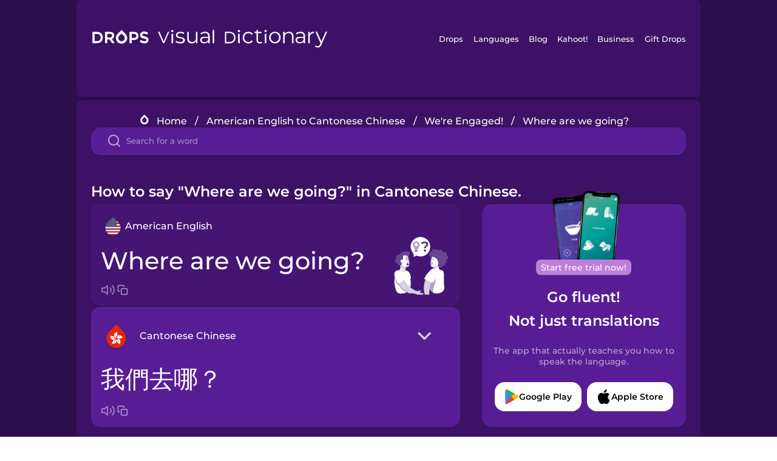

--- FILE ---
content_type: text/html
request_url: https://languagedrops.com/word/en/english/chinese-yue/translate/where_are_we_going/
body_size: 13130
content:
<!DOCTYPE html><html lang="en"><head><meta name="generator" content="React Static"/><title data-react-helmet="true">How to say &quot;Where are we going?&quot; in Cantonese Chinese.</title><meta data-react-helmet="true" name="description" content="Ready to learn &quot;Where are we going?&quot; and 18 other words for We&#x27;re Engaged! in Cantonese Chinese? Use the illustrations and pronunciations below to get started."/><script>(function(w,d,s,l,i){w[l]=w[l]||[];w[l].push({'gtm.start':
new Date().getTime(),event:'gtm.js'});var f=d.getElementsByTagName(s)[0],
j=d.createElement(s),dl=l!='dataLayer'?'&l='+l:'';j.async=true;j.src=
'https://www.googletagmanager.com/gtm.js?id='+i+dl;f.parentNode.insertBefore(j,f);
})(window,document,'script','dataLayer','GTM-NQMMXQR');
window.dataLayer = window.dataLayer || [];function gtag(){window.dataLayer.push(arguments)};gtag('js', new Date());</script><script>
  (function() {
    var script = document.createElement('script');
    script.type = 'text/javascript';
    script.async = true;
    script.setAttribute('data-noptimize', '1');
    script.setAttribute('data-cfasync', 'false');
    script.src = '//scripts.pubnation.com/tags/c6bc3913-5bee-4d60-adca-71ff3c54b07a.js';
    document.head.appendChild(script);
  })();
</script><link rel="preload" as="script" href="/word/templates/vendors~src/pages/Topic/TopicPage~src/pages/Translation/TranslationPage~src/pages/category/categoryP~6614e107.6fff4110.js"/><link rel="preload" as="script" href="/word/templates/src/pages/Topic/TopicPage~src/pages/Translation/TranslationPage~src/pages/category/categoryPage~src/~f0a404ff.3d24626f.js"/><link rel="preload" as="script" href="/word/templates/src/pages/Translation/TranslationPage~src/pages/uiHome/uiHomePage.9691a931.js"/><link rel="preload" as="script" href="/word/templates/src/pages/Translation/TranslationPage.02cd2c1c.js"/><link rel="preload" as="script" href="/word/templates/styles.d149ac83.js"/><link rel="preload" as="script" href="/word/templates/vendors~main.17b8031b.js"/><link rel="preload" as="script" href="/word/main.ba1a7cee.js"/><link rel="preload" as="style" href="/word/styles.d149ac83.css"/><link rel="stylesheet" href="/word/styles.d149ac83.css"/><meta charSet="UTF-8"/><link rel="canonical" href="https://languagedrops.com/word/en/english/chinese-yue/translate/where_are_we_going/"/><meta name="apple-itunes-app" content="app-id=939540371"/><link rel="icon" href="/word/assets/icons/favicon.png"/><link rel="shortcut icon" href="/word/assets/icons/favicon.png"/><meta name="viewport" content="width=device-width, initial-scale=1.0, maximum-scale=1.0, minimum-scale=1.0"/></head><body style="visibility:collapse;height:0;width:0;display:none"><noscript><iframe src="https://www.googletagmanager.com/ns.html?id=GTM-NQMMXQR" height="0" width="0" style="display:none;visibility:hidden"></iframe></noscript><div id="root"><div class="main-container"><div class="translation-page-container"><div class="section-container section-last-long-section "><div style="background-image:url(&#x27;/word/assets/icons/logo.svg&#x27;" class="header-container"><div class="header-links"><div class="header-link"><a href="https://languagedrops.com/" class="header-link-link">Drops</a></div><div class="header-link"><a href="https://languagedrops.com/languages" class="header-link-link">Languages</a></div><div class="header-link"><a href="https://languagedrops.com/blog" class="header-link-link">Blog</a></div><div class="header-link"><a href="https://kahoot.com" class="header-link-link">Kahoot!</a></div><div class="header-link"><a href="https://languagedrops.com/business" class="header-link-link">Business</a></div><div class="header-link"><a href="https://languagedrops.com/gift-drops" class="header-link-link">Gift Drops</a></div></div><div class="hamburger"><img src="https://languagedrops.com/word/assets/icons/hamburger.svg"/></div></div></div><div class="section-container section-last-long-section "><div class="sub-header-new-container"><div class="breadcrumb-bar-new-container"><img class="breadcrumb-bar-logo" src="https://languagedrops.com/word/assets/icons/drop.png"/><a title="Home" href="/word/en/" class="breadcrumb-link">Home</a><span class="breadcrumb-bar-separator">/</span><a title="American English to Cantonese Chinese" href="/word/en/english/chinese-yue/" class="breadcrumb-link">American English to Cantonese Chinese</a><span class="breadcrumb-bar-separator">/</span><a title="We&#x27;re Engaged!" href="/word/en/english/chinese-yue/topics/we&#x27;re_engaged!/" class="breadcrumb-link">We&#x27;re Engaged!</a><span class="breadcrumb-bar-separator">/</span><span class="breadcrumb-no-link">Where are we going?</span></div><div class="ais-InstantSearch__root"><div class="word-search-search-container"><div class="word-search-input-container"><img src="https://languagedrops.com/word/assets/icons/search.svg" class="word-search-input-icon"/><input type="text" class="word-search-input" value="" spellcheck="false" placeholder="Search for a word"/></div></div></div></div><h1 class="translation-page-title">How to say &quot;Where are we going?&quot; in Cantonese Chinese.</h1><div class="translation-container"><div class="translation-words-container"><div class="translation-native"><div class="translation-side"><div class="translation-side-language-container"><img src="https://languagedrops.com/word/assets/icons/languages/flag_drop_english.png" class="translation-side-language-image"/><span class="translation-side-language">American English</span></div><div class="particle-left"><h3 class="particle-text">Where are we going?</h3><div class="particle-quick-actions"><div class="particle-speaker"><figure class="speaker-container  speaker-no-sound"><img class="speaker-image" src="https://languagedrops.com/word/assets/icons/speaker.svg"/><audio src="https://content-prod.drops-files.com/v90/sound/mp3/79be8f96201a9c2592be089f8631897fb2ef7dce.mp3"></audio></figure></div><img class="particle-copy" src="https://languagedrops.com/word/assets/icons/copy.svg"/></div></div></div><div class="translation-illustration"><img decoding="async" title="Where are we going?-我們去哪？" alt="Where are we going?-我們去哪？.svg" class="word-image-image" src="https://content-prod.drops-files.com/v90/svg/v17/5114faf583076c64a96a8f620f2183dd14bdfc8d.svg"/></div></div><div class="translation-foreign"><div class="translation-side"><div class="translation-side-language-container"><div class="drops-button language-selector " style="background-color:#581D94"><div class="language-selector-new-row" style="background-color:#581D94"><div class="language-selector-info " style="background-image:url(/word/assets/icons/languages/flag_drop_chineseCantonese.png)">Cantonese Chinese</div><img src="https://languagedrops.com/word/assets/icons/arrow.svg" class="language-selector-arrow "/></div><div class="language-selector-list-new " style="background-color:#581D94"><div class="language-selector-option" style="background-image:url(/word/assets/icons/languages/flag_drop_arabic.png)">Arabic</div><div class="language-selector-option" style="background-image:url(/word/assets/icons/languages/flag_drop_bosnian.png)">Bosnian</div><div class="language-selector-option" style="background-image:url(/word/assets/icons/languages/flag_drop_portuguese.png)">Brazilian Portuguese</div><div class="language-selector-option" style="background-image:url(/word/assets/icons/languages/flag_drop_chineseCantonese.png)">Cantonese Chinese</div><div class="language-selector-option" style="background-image:url(/word/assets/icons/languages/flag_drop_spanish.png)">Castilian Spanish</div><div class="language-selector-option" style="background-image:url(/word/assets/icons/languages/flag_drop_catalan.png)">Catalan</div><div class="language-selector-option" style="background-image:url(/word/assets/icons/languages/flag_drop_croatian.png)">Croatian</div><div class="language-selector-option" style="background-image:url(/word/assets/icons/languages/flag_drop_danish.png)">Danish</div><div class="language-selector-option" style="background-image:url(/word/assets/icons/languages/flag_drop_dutch.png)">Dutch</div><div class="language-selector-option" style="background-image:url(/word/assets/icons/languages/flag_drop_esperanto.png)">Esperanto</div><div class="language-selector-option" style="background-image:url(/word/assets/icons/languages/flag_drop_estonian.png)">Estonian</div><div class="language-selector-option" style="background-image:url(/word/assets/icons/languages/flag_drop_portugueseEuropean.png)">European Portuguese</div><div class="language-selector-option" style="background-image:url(/word/assets/icons/languages/flag_drop_finnish.png)">Finnish</div><div class="language-selector-option" style="background-image:url(/word/assets/icons/languages/flag_drop_french.png)">French</div><div class="language-selector-option" style="background-image:url(/word/assets/icons/languages/flag_drop_galician.png)">Galician</div><div class="language-selector-option" style="background-image:url(/word/assets/icons/languages/flag_drop_german.png)">German</div><div class="language-selector-option" style="background-image:url(/word/assets/icons/languages/flag_drop_greek.png)">Greek</div><div class="language-selector-option" style="background-image:url(/word/assets/icons/languages/flag_drop_hawaiian.png)">Hawaiian</div><div class="language-selector-option" style="background-image:url(/word/assets/icons/languages/flag_drop_hebrew.png)">Hebrew</div><div class="language-selector-option" style="background-image:url(/word/assets/icons/languages/flag_drop_hindi.png)">Hindi</div><div class="language-selector-option" style="background-image:url(/word/assets/icons/languages/flag_drop_hungarian.png)">Hungarian</div><div class="language-selector-option" style="background-image:url(/word/assets/icons/languages/flag_drop_icelandic.png)">Icelandic</div><div class="language-selector-option" style="background-image:url(/word/assets/icons/languages/flag_drop_indonesian.png)">Indonesian</div><div class="language-selector-option" style="background-image:url(/word/assets/icons/languages/flag_drop_italian.png)">Italian</div><div class="language-selector-option" style="background-image:url(/word/assets/icons/languages/flag_drop_japanese.png)">Japanese</div><div class="language-selector-option" style="background-image:url(/word/assets/icons/languages/flag_drop_korean.png)">Korean</div><div class="language-selector-option" style="background-image:url(/word/assets/icons/languages/flag_drop_chinese.png)">Mandarin Chinese</div><div class="language-selector-option" style="background-image:url(/word/assets/icons/languages/flag_drop_spanishMexican.png)">Mexican Spanish</div><div class="language-selector-option" style="background-image:url(/word/assets/icons/languages/flag_drop_maori.png)">Māori</div><div class="language-selector-option" style="background-image:url(/word/assets/icons/languages/flag_drop_norwegian.png)">Norwegian</div><div class="language-selector-option" style="background-image:url(/word/assets/icons/languages/flag_drop_persian.png)">Persian</div><div class="language-selector-option" style="background-image:url(/word/assets/icons/languages/flag_drop_polish.png)">Polish</div><div class="language-selector-option" style="background-image:url(/word/assets/icons/languages/flag_drop_romanian.png)">Romanian</div><div class="language-selector-option" style="background-image:url(/word/assets/icons/languages/flag_drop_russian.png)">Russian</div><div class="language-selector-option" style="background-image:url(/word/assets/icons/languages/flag_drop_samoan.png)">Samoan</div><div class="language-selector-option" style="background-image:url(/word/assets/icons/languages/flag_drop_sanskrit.png)">Sanskrit</div><div class="language-selector-option" style="background-image:url(/word/assets/icons/languages/flag_drop_serbian.png)">Serbian</div><div class="language-selector-option" style="background-image:url(/word/assets/icons/languages/flag_drop_swedish.png)">Swedish</div><div class="language-selector-option" style="background-image:url(/word/assets/icons/languages/flag_drop_tagalog.png)">Tagalog</div><div class="language-selector-option" style="background-image:url(/word/assets/icons/languages/flag_drop_thai.png)">Thai</div><div class="language-selector-option" style="background-image:url(/word/assets/icons/languages/flag_drop_turkish.png)">Turkish</div><div class="language-selector-option" style="background-image:url(/word/assets/icons/languages/flag_drop_ukrainian.png)">Ukrainian</div><div class="language-selector-option" style="background-image:url(/word/assets/icons/languages/flag_drop_vietnamese.png)">Vietnamese</div></div><div class="language-selector-open-background closing"></div></div></div><div class="particle-right"><h3 class="particle-text">我們去哪？</h3><div class="particle-quick-actions"><div class="particle-speaker"><figure class="speaker-container  speaker-no-sound"><img class="speaker-image" src="https://languagedrops.com/word/assets/icons/speaker.svg"/><audio src="https://content-prod.drops-files.com/v90/sound/mp3/0fae62b87db819031de614818855b2dde966831e.mp3"></audio></figure></div><img class="particle-copy" src="https://languagedrops.com/word/assets/icons/copy.svg"/></div></div></div></div></div><div class="app-redirect"><img src="https://languagedrops.com/word/assets/icons/mobileAppScreenshot.png" class="app-redirect-screenshot"/><span class="app-redirect-screenshot-title">Start free trial now!</span><div><h1 class="app-redirect-title">Go fluent!</h1><h1 class="app-redirect-title">Not just translations</h1></div><h3 class="app-redirect-description">The app that actually teaches you how to speak the language.</h3><div class="store-buttons-container"><div class="store-buttons-button"><img class="store-buttons-icon" src="https://languagedrops.com/word/assets/icons/google.svg"/><span class="store-buttons-text">Google Play</span></div><div class="store-buttons-button"><img class="store-buttons-icon" src="https://languagedrops.com/word/assets/icons/apple.svg"/><span class="store-buttons-text">Apple Store</span></div></div></div></div></div><div class="section-container section-last-long-section "><h2 class="bites-title">Learn the word in this minigame:</h2><div class="translation-page-bites-iframe-container"><iframe class="translation-page-bites-iframe" src=""></iframe></div></div><div class="section-container section-last-long-section "><div class="section-title-container"><h2 class="section-title">More We&#x27;re Engaged! Vocabulary in Cantonese Chinese</h2></div><div class="topic-container"><div class="topic-header-container"><div class="topic-header-first-word"><span>American English</span></div><img src="https://languagedrops.com/word/assets/icons/swapper.svg" class="topic-header-arrow"/><div class="topic-header-second-word"><span>Cantonese Chinese</span></div></div><div class="topic-new-row-wrapper"><a class="topic-new-row" href="/word/en/english/chinese-yue/translate/proposal"><div class="topic-new-row-translation-container"><div class="topic-new-row-languages-wrapper"><div class="topic-new-row-language-container"><img src="https://languagedrops.com/word/assets/icons/languages/flag_drop_english.png" class="topic-new-row-language-image"/><span class="topic-new-row-language">proposal</span></div><div class="topic-new-row-language-container-foreign"><img src="https://languagedrops.com/word/assets/icons/languages/flag_drop_chineseCantonese.png" class="topic-new-row-language-image"/><span class="topic-new-row-language">求婚</span></div></div><div class="topic-new-row-illustration"><img decoding="async" title="proposal-求婚" alt="proposal-求婚.svg" class="word-image-image" src="https://content-prod.drops-files.com/v90/svg/v17/b3736a328c36ea692842e810f2b4b955e9927bbd.svg"/></div></div><div class="topic-new-row-quick-actions"><div class="topic-new-row-speaker"><figure class="speaker-container  speaker-no-sound"><img class="speaker-image" src="https://languagedrops.com/word/assets/icons/speaker.svg"/><audio src="https://content-prod.drops-files.com/v90/sound/mp3/8ac47e9fbe3ff85e7f6a479fa89154a27c03f13c.mp3"></audio></figure></div><div class="topic-new-row-row-center"><img class="topic-new-row-copy" src="https://languagedrops.com/word/assets/icons/copy.svg"/><img class="topic-new-row-share" src="https://languagedrops.com/word/assets/icons/share.svg"/></div></div></a><a class="topic-new-row" href="/word/en/english/chinese-yue/translate/i_bought_a_ring"><div class="topic-new-row-translation-container"><div class="topic-new-row-languages-wrapper"><div class="topic-new-row-language-container"><img src="https://languagedrops.com/word/assets/icons/languages/flag_drop_english.png" class="topic-new-row-language-image"/><span class="topic-new-row-language">I bought a ring</span></div><div class="topic-new-row-language-container-foreign"><img src="https://languagedrops.com/word/assets/icons/languages/flag_drop_chineseCantonese.png" class="topic-new-row-language-image"/><span class="topic-new-row-language">我買了戒指</span></div></div><div class="topic-new-row-illustration"><img decoding="async" title="I bought a ring-我買了戒指" alt="I bought a ring-我買了戒指.svg" class="word-image-image" src="https://content-prod.drops-files.com/v90/svg/v17/2bb6852d743a862eb85437fdbb52427ee55c9be6.svg"/></div></div><div class="topic-new-row-quick-actions"><div class="topic-new-row-speaker"><figure class="speaker-container  speaker-no-sound"><img class="speaker-image" src="https://languagedrops.com/word/assets/icons/speaker.svg"/><audio src="https://content-prod.drops-files.com/v90/sound/mp3/39bc92f71dceaca2937beb3177fc7da637f3cbf8.mp3"></audio></figure></div><div class="topic-new-row-row-center"><img class="topic-new-row-copy" src="https://languagedrops.com/word/assets/icons/copy.svg"/><img class="topic-new-row-share" src="https://languagedrops.com/word/assets/icons/share.svg"/></div></div></a><a class="topic-new-row" href="/word/en/english/chinese-yue/translate/engagement_ring"><div class="topic-new-row-translation-container"><div class="topic-new-row-languages-wrapper"><div class="topic-new-row-language-container"><img src="https://languagedrops.com/word/assets/icons/languages/flag_drop_english.png" class="topic-new-row-language-image"/><span class="topic-new-row-language">engagement ring</span></div><div class="topic-new-row-language-container-foreign"><img src="https://languagedrops.com/word/assets/icons/languages/flag_drop_chineseCantonese.png" class="topic-new-row-language-image"/><span class="topic-new-row-language">訂婚戒指</span></div></div><div class="topic-new-row-illustration"><img decoding="async" title="engagement ring-訂婚戒指" alt="engagement ring-訂婚戒指.svg" class="word-image-image" src="https://content-prod.drops-files.com/v90/svg/v17/f5cfc9be15dc6b8fc8ab00abaea238870714ecbf.svg"/></div></div><div class="topic-new-row-quick-actions"><div class="topic-new-row-speaker"><figure class="speaker-container  speaker-no-sound"><img class="speaker-image" src="https://languagedrops.com/word/assets/icons/speaker.svg"/><audio src="https://content-prod.drops-files.com/v90/sound/mp3/51c5be51f0f61f8a1cd05f7593037529abcdf180.mp3"></audio></figure></div><div class="topic-new-row-row-center"><img class="topic-new-row-copy" src="https://languagedrops.com/word/assets/icons/copy.svg"/><img class="topic-new-row-share" src="https://languagedrops.com/word/assets/icons/share.svg"/></div></div></a><a class="topic-new-row" href="/word/en/english/chinese-yue/translate/secret"><div class="topic-new-row-translation-container"><div class="topic-new-row-languages-wrapper"><div class="topic-new-row-language-container"><img src="https://languagedrops.com/word/assets/icons/languages/flag_drop_english.png" class="topic-new-row-language-image"/><span class="topic-new-row-language">secret</span></div><div class="topic-new-row-language-container-foreign"><img src="https://languagedrops.com/word/assets/icons/languages/flag_drop_chineseCantonese.png" class="topic-new-row-language-image"/><span class="topic-new-row-language">秘密</span></div></div><div class="topic-new-row-illustration"><img decoding="async" title="secret-秘密" alt="secret-秘密.svg" class="word-image-image" src="https://content-prod.drops-files.com/v90/svg/v17/e33b48f385f4a30ad2ba0d203848a0ff0d0603d7.svg"/></div></div><div class="topic-new-row-quick-actions"><div class="topic-new-row-speaker"><figure class="speaker-container  speaker-no-sound"><img class="speaker-image" src="https://languagedrops.com/word/assets/icons/speaker.svg"/><audio src="https://content-prod.drops-files.com/v90/sound/mp3/b027e3a3be4351ad161cc2368bc691b7bbd22f96.mp3"></audio></figure></div><div class="topic-new-row-row-center"><img class="topic-new-row-copy" src="https://languagedrops.com/word/assets/icons/copy.svg"/><img class="topic-new-row-share" src="https://languagedrops.com/word/assets/icons/share.svg"/></div></div></a><a class="topic-new-row" href="/word/en/english/chinese-yue/translate/i_plan"><div class="topic-new-row-translation-container"><div class="topic-new-row-languages-wrapper"><div class="topic-new-row-language-container"><img src="https://languagedrops.com/word/assets/icons/languages/flag_drop_english.png" class="topic-new-row-language-image"/><span class="topic-new-row-language">I plan</span></div><div class="topic-new-row-language-container-foreign"><img src="https://languagedrops.com/word/assets/icons/languages/flag_drop_chineseCantonese.png" class="topic-new-row-language-image"/><span class="topic-new-row-language">我計劃</span></div></div><div class="topic-new-row-illustration"><img decoding="async" title="I plan-我計劃" alt="I plan-我計劃.svg" class="word-image-image" src="https://content-prod.drops-files.com/v90/svg/v17/42925ea622f9d3926872aca28b44b1afec9272a3.svg"/></div></div><div class="topic-new-row-quick-actions"><div class="topic-new-row-speaker"><figure class="speaker-container  speaker-no-sound"><img class="speaker-image" src="https://languagedrops.com/word/assets/icons/speaker.svg"/><audio src="https://content-prod.drops-files.com/v90/sound/mp3/c284c3db7444079d0912c81b2595dd249f2d9e9d.mp3"></audio></figure></div><div class="topic-new-row-row-center"><img class="topic-new-row-copy" src="https://languagedrops.com/word/assets/icons/copy.svg"/><img class="topic-new-row-share" src="https://languagedrops.com/word/assets/icons/share.svg"/></div></div></a><a class="topic-new-row" href="/word/en/english/chinese-yue/translate/it&#x27;s_a_surprise_"><div class="topic-new-row-translation-container"><div class="topic-new-row-languages-wrapper"><div class="topic-new-row-language-container"><img src="https://languagedrops.com/word/assets/icons/languages/flag_drop_english.png" class="topic-new-row-language-image"/><span class="topic-new-row-language">It&#x27;s a surprise.</span></div><div class="topic-new-row-language-container-foreign"><img src="https://languagedrops.com/word/assets/icons/languages/flag_drop_chineseCantonese.png" class="topic-new-row-language-image"/><span class="topic-new-row-language">這是個驚喜。</span></div></div><div class="topic-new-row-illustration"><img decoding="async" title="It&#x27;s a surprise.-這是個驚喜。" alt="It&#x27;s a surprise.-這是個驚喜。.svg" class="word-image-image" src="https://content-prod.drops-files.com/v90/svg/v17/5ed34d3cdf6e5f75a17124321c136f31bae46eed.svg"/></div></div><div class="topic-new-row-quick-actions"><div class="topic-new-row-speaker"><figure class="speaker-container  speaker-no-sound"><img class="speaker-image" src="https://languagedrops.com/word/assets/icons/speaker.svg"/><audio src="https://content-prod.drops-files.com/v90/sound/mp3/2ce3b5d2967f5e9d6a0b300d0797142cdb5ccef8.mp3"></audio></figure></div><div class="topic-new-row-row-center"><img class="topic-new-row-copy" src="https://languagedrops.com/word/assets/icons/copy.svg"/><img class="topic-new-row-share" src="https://languagedrops.com/word/assets/icons/share.svg"/></div></div></a><a class="topic-new-row" href="/word/en/english/chinese-yue/translate/our_anniversary"><div class="topic-new-row-translation-container"><div class="topic-new-row-languages-wrapper"><div class="topic-new-row-language-container"><img src="https://languagedrops.com/word/assets/icons/languages/flag_drop_english.png" class="topic-new-row-language-image"/><span class="topic-new-row-language">our anniversary</span></div><div class="topic-new-row-language-container-foreign"><img src="https://languagedrops.com/word/assets/icons/languages/flag_drop_chineseCantonese.png" class="topic-new-row-language-image"/><span class="topic-new-row-language">我們的週年紀念</span></div></div><div class="topic-new-row-illustration"><img decoding="async" title="our anniversary-我們的週年紀念" alt="our anniversary-我們的週年紀念.svg" class="word-image-image" src="https://content-prod.drops-files.com/v90/svg/v17/92addcec1879358fba6b3e1f6c7ebe6999e07d33.svg"/></div></div><div class="topic-new-row-quick-actions"><div class="topic-new-row-speaker"><figure class="speaker-container  speaker-no-sound"><img class="speaker-image" src="https://languagedrops.com/word/assets/icons/speaker.svg"/><audio src="https://content-prod.drops-files.com/v90/sound/mp3/6254e523afbab0da61b905ed40ff6eae01221f82.mp3"></audio></figure></div><div class="topic-new-row-row-center"><img class="topic-new-row-copy" src="https://languagedrops.com/word/assets/icons/copy.svg"/><img class="topic-new-row-share" src="https://languagedrops.com/word/assets/icons/share.svg"/></div></div></a><a class="topic-new-row" href="/word/en/english/chinese-yue/translate/our_favorite_place"><div class="topic-new-row-translation-container"><div class="topic-new-row-languages-wrapper"><div class="topic-new-row-language-container"><img src="https://languagedrops.com/word/assets/icons/languages/flag_drop_english.png" class="topic-new-row-language-image"/><span class="topic-new-row-language">our favorite place</span></div><div class="topic-new-row-language-container-foreign"><img src="https://languagedrops.com/word/assets/icons/languages/flag_drop_chineseCantonese.png" class="topic-new-row-language-image"/><span class="topic-new-row-language">我們最喜歡的地方</span></div></div><div class="topic-new-row-illustration"><img decoding="async" title="our favorite place-我們最喜歡的地方" alt="our favorite place-我們最喜歡的地方.svg" class="word-image-image" src="https://content-prod.drops-files.com/v90/svg/v17/7d614afa361e6a941cf012427808fecc11beb434.svg"/></div></div><div class="topic-new-row-quick-actions"><div class="topic-new-row-speaker"><figure class="speaker-container  speaker-no-sound"><img class="speaker-image" src="https://languagedrops.com/word/assets/icons/speaker.svg"/><audio src="https://content-prod.drops-files.com/v90/sound/mp3/74c2945629704d6e2d78a58e1eb66802859af163.mp3"></audio></figure></div><div class="topic-new-row-row-center"><img class="topic-new-row-copy" src="https://languagedrops.com/word/assets/icons/copy.svg"/><img class="topic-new-row-share" src="https://languagedrops.com/word/assets/icons/share.svg"/></div></div></a><a class="topic-new-row" href="/word/en/english/chinese-yue/translate/our_song"><div class="topic-new-row-translation-container"><div class="topic-new-row-languages-wrapper"><div class="topic-new-row-language-container"><img src="https://languagedrops.com/word/assets/icons/languages/flag_drop_english.png" class="topic-new-row-language-image"/><span class="topic-new-row-language">our song</span></div><div class="topic-new-row-language-container-foreign"><img src="https://languagedrops.com/word/assets/icons/languages/flag_drop_chineseCantonese.png" class="topic-new-row-language-image"/><span class="topic-new-row-language">我們的歌</span></div></div><div class="topic-new-row-illustration"><img decoding="async" title="our song-我們的歌" alt="our song-我們的歌.svg" class="word-image-image" src="https://content-prod.drops-files.com/v90/svg/v17/aaf867f075f1377430145b4fd6d74bd7033d812f.svg"/></div></div><div class="topic-new-row-quick-actions"><div class="topic-new-row-speaker"><figure class="speaker-container  speaker-no-sound"><img class="speaker-image" src="https://languagedrops.com/word/assets/icons/speaker.svg"/><audio src="https://content-prod.drops-files.com/v90/sound/mp3/bec44890eefad07aaa2aa6fd7b7c997aceba2a86.mp3"></audio></figure></div><div class="topic-new-row-row-center"><img class="topic-new-row-copy" src="https://languagedrops.com/word/assets/icons/copy.svg"/><img class="topic-new-row-share" src="https://languagedrops.com/word/assets/icons/share.svg"/></div></div></a><a class="topic-new-row" href="/word/en/english/chinese-yue/translate/our_life_together"><div class="topic-new-row-translation-container"><div class="topic-new-row-languages-wrapper"><div class="topic-new-row-language-container"><img src="https://languagedrops.com/word/assets/icons/languages/flag_drop_english.png" class="topic-new-row-language-image"/><span class="topic-new-row-language">our life together</span></div><div class="topic-new-row-language-container-foreign"><img src="https://languagedrops.com/word/assets/icons/languages/flag_drop_chineseCantonese.png" class="topic-new-row-language-image"/><span class="topic-new-row-language">我們一起的生活</span></div></div><div class="topic-new-row-illustration"><img decoding="async" title="our life together-我們一起的生活" alt="our life together-我們一起的生活.svg" class="word-image-image" src="https://content-prod.drops-files.com/v90/svg/v17/203cfb70532b8f8ce5b890d12a8f60a2443e11f2.svg"/></div></div><div class="topic-new-row-quick-actions"><div class="topic-new-row-speaker"><figure class="speaker-container  speaker-no-sound"><img class="speaker-image" src="https://languagedrops.com/word/assets/icons/speaker.svg"/><audio src="https://content-prod.drops-files.com/v90/sound/mp3/0854bb6418781d7918bafa318349c9c6c56f97ed.mp3"></audio></figure></div><div class="topic-new-row-row-center"><img class="topic-new-row-copy" src="https://languagedrops.com/word/assets/icons/copy.svg"/><img class="topic-new-row-share" src="https://languagedrops.com/word/assets/icons/share.svg"/></div></div></a><a class="topic-new-row" href="/word/en/english/chinese-yue/translate/i_got_down_on_one_knee"><div class="topic-new-row-translation-container"><div class="topic-new-row-languages-wrapper"><div class="topic-new-row-language-container"><img src="https://languagedrops.com/word/assets/icons/languages/flag_drop_english.png" class="topic-new-row-language-image"/><span class="topic-new-row-language">I got down on one knee</span></div><div class="topic-new-row-language-container-foreign"><img src="https://languagedrops.com/word/assets/icons/languages/flag_drop_chineseCantonese.png" class="topic-new-row-language-image"/><span class="topic-new-row-language">我單膝跪地</span></div></div><div class="topic-new-row-illustration"><img decoding="async" title="I got down on one knee-我單膝跪地" alt="I got down on one knee-我單膝跪地.svg" class="word-image-image" src="https://content-prod.drops-files.com/v90/svg/v17/a89f8d27ead2bd5415fcd2bac48380ec891efdc5.svg"/></div></div><div class="topic-new-row-quick-actions"><div class="topic-new-row-speaker"><figure class="speaker-container  speaker-no-sound"><img class="speaker-image" src="https://languagedrops.com/word/assets/icons/speaker.svg"/><audio src="https://content-prod.drops-files.com/v90/sound/mp3/e2711c4944a40887d82eb7197570d0036cb5865c.mp3"></audio></figure></div><div class="topic-new-row-row-center"><img class="topic-new-row-copy" src="https://languagedrops.com/word/assets/icons/copy.svg"/><img class="topic-new-row-share" src="https://languagedrops.com/word/assets/icons/share.svg"/></div></div></a><a class="topic-new-row" href="/word/en/english/chinese-yue/translate/i_proposed_marriage"><div class="topic-new-row-translation-container"><div class="topic-new-row-languages-wrapper"><div class="topic-new-row-language-container"><img src="https://languagedrops.com/word/assets/icons/languages/flag_drop_english.png" class="topic-new-row-language-image"/><span class="topic-new-row-language">I proposed marriage</span></div><div class="topic-new-row-language-container-foreign"><img src="https://languagedrops.com/word/assets/icons/languages/flag_drop_chineseCantonese.png" class="topic-new-row-language-image"/><span class="topic-new-row-language">我求婚了</span></div></div><div class="topic-new-row-illustration"><img decoding="async" title="I proposed marriage-我求婚了" alt="I proposed marriage-我求婚了.svg" class="word-image-image" src="https://content-prod.drops-files.com/v90/svg/v17/3dd8d99b1be7dc18c1deb7e339ce3924976374d0.svg"/></div></div><div class="topic-new-row-quick-actions"><div class="topic-new-row-speaker"><figure class="speaker-container  speaker-no-sound"><img class="speaker-image" src="https://languagedrops.com/word/assets/icons/speaker.svg"/><audio src="https://content-prod.drops-files.com/v90/sound/mp3/08a57e73934aff380c5f77dc7adfb9c1037571d9.mp3"></audio></figure></div><div class="topic-new-row-row-center"><img class="topic-new-row-copy" src="https://languagedrops.com/word/assets/icons/copy.svg"/><img class="topic-new-row-share" src="https://languagedrops.com/word/assets/icons/share.svg"/></div></div></a><a class="topic-new-row" href="/word/en/english/chinese-yue/translate/you_make_me_happy_"><div class="topic-new-row-translation-container"><div class="topic-new-row-languages-wrapper"><div class="topic-new-row-language-container"><img src="https://languagedrops.com/word/assets/icons/languages/flag_drop_english.png" class="topic-new-row-language-image"/><span class="topic-new-row-language">You make me happy.</span></div><div class="topic-new-row-language-container-foreign"><img src="https://languagedrops.com/word/assets/icons/languages/flag_drop_chineseCantonese.png" class="topic-new-row-language-image"/><span class="topic-new-row-language">你帶給我快樂。</span></div></div><div class="topic-new-row-illustration"><img decoding="async" title="You make me happy.-你帶給我快樂。" alt="You make me happy.-你帶給我快樂。.svg" class="word-image-image" src="https://content-prod.drops-files.com/v90/svg/v17/af536cea9c98ac6ecb2bd89be8e6467f880675d7.svg"/></div></div><div class="topic-new-row-quick-actions"><div class="topic-new-row-speaker"><figure class="speaker-container  speaker-no-sound"><img class="speaker-image" src="https://languagedrops.com/word/assets/icons/speaker.svg"/><audio src="https://content-prod.drops-files.com/v90/sound/mp3/cfdee3088e5bbeb384bed97701b832c0f81ed05f.mp3"></audio></figure></div><div class="topic-new-row-row-center"><img class="topic-new-row-copy" src="https://languagedrops.com/word/assets/icons/copy.svg"/><img class="topic-new-row-share" src="https://languagedrops.com/word/assets/icons/share.svg"/></div></div></a><a class="topic-new-row" href="/word/en/english/chinese-yue/translate/she_said_yes!"><div class="topic-new-row-translation-container"><div class="topic-new-row-languages-wrapper"><div class="topic-new-row-language-container"><img src="https://languagedrops.com/word/assets/icons/languages/flag_drop_english.png" class="topic-new-row-language-image"/><span class="topic-new-row-language">She said yes!</span></div><div class="topic-new-row-language-container-foreign"><img src="https://languagedrops.com/word/assets/icons/languages/flag_drop_chineseCantonese.png" class="topic-new-row-language-image"/><span class="topic-new-row-language">她說願意！</span></div></div><div class="topic-new-row-illustration"><img decoding="async" title="She said yes!-她說願意！" alt="She said yes!-她說願意！.svg" class="word-image-image" src="https://content-prod.drops-files.com/v90/svg/v17/e3d1f989bda53de736c81df478099b70ab0902c2.svg"/></div></div><div class="topic-new-row-quick-actions"><div class="topic-new-row-speaker"><figure class="speaker-container  speaker-no-sound"><img class="speaker-image" src="https://languagedrops.com/word/assets/icons/speaker.svg"/><audio src="https://content-prod.drops-files.com/v90/sound/mp3/40eb50b16adbabba68f1ec96c12d0a1ebfc69afd.mp3"></audio></figure></div><div class="topic-new-row-row-center"><img class="topic-new-row-copy" src="https://languagedrops.com/word/assets/icons/copy.svg"/><img class="topic-new-row-share" src="https://languagedrops.com/word/assets/icons/share.svg"/></div></div></a><a class="topic-new-row" href="/word/en/english/chinese-yue/translate/will_you_marry_me?"><div class="topic-new-row-translation-container"><div class="topic-new-row-languages-wrapper"><div class="topic-new-row-language-container"><img src="https://languagedrops.com/word/assets/icons/languages/flag_drop_english.png" class="topic-new-row-language-image"/><span class="topic-new-row-language">Will you marry me?</span></div><div class="topic-new-row-language-container-foreign"><img src="https://languagedrops.com/word/assets/icons/languages/flag_drop_chineseCantonese.png" class="topic-new-row-language-image"/><span class="topic-new-row-language">你願意嫁給我嗎？</span></div></div><div class="topic-new-row-illustration"><img decoding="async" title="Will you marry me?-你願意嫁給我嗎？" alt="Will you marry me?-你願意嫁給我嗎？.svg" class="word-image-image" src="https://content-prod.drops-files.com/v90/svg/v17/aff004a6a5a6f75f2c8e574a863a32d803d6a929.svg"/></div></div><div class="topic-new-row-quick-actions"><div class="topic-new-row-speaker"><figure class="speaker-container  speaker-no-sound"><img class="speaker-image" src="https://languagedrops.com/word/assets/icons/speaker.svg"/><audio src="https://content-prod.drops-files.com/v90/sound/mp3/449c3106c4a7a6aecbf876be5b4b2e2bed49b8f1.mp3"></audio></figure></div><div class="topic-new-row-row-center"><img class="topic-new-row-copy" src="https://languagedrops.com/word/assets/icons/copy.svg"/><img class="topic-new-row-share" src="https://languagedrops.com/word/assets/icons/share.svg"/></div></div></a><a class="topic-new-row" href="/word/en/english/chinese-yue/translate/we&#x27;re_engaged!"><div class="topic-new-row-translation-container"><div class="topic-new-row-languages-wrapper"><div class="topic-new-row-language-container"><img src="https://languagedrops.com/word/assets/icons/languages/flag_drop_english.png" class="topic-new-row-language-image"/><span class="topic-new-row-language">We&#x27;re engaged!</span></div><div class="topic-new-row-language-container-foreign"><img src="https://languagedrops.com/word/assets/icons/languages/flag_drop_chineseCantonese.png" class="topic-new-row-language-image"/><span class="topic-new-row-language">我們訂婚了！</span></div></div><div class="topic-new-row-illustration"><img decoding="async" title="We&#x27;re engaged!-我們訂婚了！" alt="We&#x27;re engaged!-我們訂婚了！.svg" class="word-image-image" src="https://content-prod.drops-files.com/v90/svg/v17/a75e9cd36fd1c94c9b61967fe1a5ef68d11ba543.svg"/></div></div><div class="topic-new-row-quick-actions"><div class="topic-new-row-speaker"><figure class="speaker-container  speaker-no-sound"><img class="speaker-image" src="https://languagedrops.com/word/assets/icons/speaker.svg"/><audio src="https://content-prod.drops-files.com/v90/sound/mp3/32fb0c8527f585d520eeba0222998cfd7f2d7773.mp3"></audio></figure></div><div class="topic-new-row-row-center"><img class="topic-new-row-copy" src="https://languagedrops.com/word/assets/icons/copy.svg"/><img class="topic-new-row-share" src="https://languagedrops.com/word/assets/icons/share.svg"/></div></div></a><a class="topic-new-row" href="/word/en/english/chinese-yue/translate/we_celebrate"><div class="topic-new-row-translation-container"><div class="topic-new-row-languages-wrapper"><div class="topic-new-row-language-container"><img src="https://languagedrops.com/word/assets/icons/languages/flag_drop_english.png" class="topic-new-row-language-image"/><span class="topic-new-row-language">we celebrate</span></div><div class="topic-new-row-language-container-foreign"><img src="https://languagedrops.com/word/assets/icons/languages/flag_drop_chineseCantonese.png" class="topic-new-row-language-image"/><span class="topic-new-row-language">我們慶祝</span></div></div><div class="topic-new-row-illustration"><img decoding="async" title="we celebrate-我們慶祝" alt="we celebrate-我們慶祝.svg" class="word-image-image" src="https://content-prod.drops-files.com/v90/svg/v17/09079e0dcfd2f6b60281f0930dc1437607a4cb74.svg"/></div></div><div class="topic-new-row-quick-actions"><div class="topic-new-row-speaker"><figure class="speaker-container  speaker-no-sound"><img class="speaker-image" src="https://languagedrops.com/word/assets/icons/speaker.svg"/><audio src="https://content-prod.drops-files.com/v90/sound/mp3/4a2f36d7b8c2b698b4c150a107ae529c18c73d72.mp3"></audio></figure></div><div class="topic-new-row-row-center"><img class="topic-new-row-copy" src="https://languagedrops.com/word/assets/icons/copy.svg"/><img class="topic-new-row-share" src="https://languagedrops.com/word/assets/icons/share.svg"/></div></div></a><a class="topic-new-row" href="/word/en/english/chinese-yue/translate/cheers!"><div class="topic-new-row-translation-container"><div class="topic-new-row-languages-wrapper"><div class="topic-new-row-language-container"><img src="https://languagedrops.com/word/assets/icons/languages/flag_drop_english.png" class="topic-new-row-language-image"/><span class="topic-new-row-language">Cheers!</span></div><div class="topic-new-row-language-container-foreign"><img src="https://languagedrops.com/word/assets/icons/languages/flag_drop_chineseCantonese.png" class="topic-new-row-language-image"/><span class="topic-new-row-language">乾杯！</span></div></div><div class="topic-new-row-illustration"><img decoding="async" title="Cheers!-乾杯！" alt="Cheers!-乾杯！.svg" class="word-image-image" src="https://content-prod.drops-files.com/v90/svg/v17/fbd2c43ad4561d694a67289ecab7484a4572c2a9.svg"/></div></div><div class="topic-new-row-quick-actions"><div class="topic-new-row-speaker"><figure class="speaker-container  speaker-no-sound"><img class="speaker-image" src="https://languagedrops.com/word/assets/icons/speaker.svg"/><audio src="https://content-prod.drops-files.com/v90/sound/mp3/542d0fd0e6dc84cca55f78beff1bedbed299e568.mp3"></audio></figure></div><div class="topic-new-row-row-center"><img class="topic-new-row-copy" src="https://languagedrops.com/word/assets/icons/copy.svg"/><img class="topic-new-row-share" src="https://languagedrops.com/word/assets/icons/share.svg"/></div></div></a></div></div></div><div class="section-container section-last-long-section "><div class="section-title-container"><h2 class="section-title">Example sentences</h2></div><div class="example-sentences-container"><div class="example-sentence-container"><span class="fancy-language-container">American English</span><span class="example-sentence-sentence">I plan on asking my girlfriend to marry me.</span></div></div></div><div class="section-container section-last-long-section "><div class="section-container section-last-long-section "><div class="section-title-container"><h2 class="section-title">How To Say &quot;Where are we going?&quot; In 45 Languages.</h2></div><div class="word-in-other-languages-container"><span class="fancy-language-new-container">Hungarian</span><span class="word-in-other-languages-word">Hová megyünk?</span></div><div class="word-in-other-languages-container"><span class="fancy-language-new-container">Korean</span><span class="word-in-other-languages-word">우리 어디 가요?</span></div><div class="word-in-other-languages-container"><span class="fancy-language-new-container">Castilian Spanish</span><span class="word-in-other-languages-word">¿Dónde vamos?</span></div><div class="word-in-other-languages-container"><span class="fancy-language-new-container">Japanese</span><span class="word-in-other-languages-word">どこへいくの？</span></div><div class="word-in-other-languages-container"><span class="fancy-language-new-container">French</span><span class="word-in-other-languages-word">Où allons-nous ?</span></div><div class="word-in-other-languages-container"><span class="fancy-language-new-container">Mandarin Chinese</span><span class="word-in-other-languages-word">我们要去哪里？</span></div><div class="word-in-other-languages-container"><span class="fancy-language-new-container">Italian</span><span class="word-in-other-languages-word">Dove stiamo andando?</span></div><div class="word-in-other-languages-container"><span class="fancy-language-new-container">German</span><span class="word-in-other-languages-word">Wohin gehen wir?</span></div><div class="word-in-other-languages-container"><span class="fancy-language-new-container">Russian</span><span class="word-in-other-languages-word">Ты куда?</span></div><div class="word-in-other-languages-container"><span class="fancy-language-new-container">Brazilian Portuguese</span><span class="word-in-other-languages-word">Aonde estamos indo?</span></div><div class="word-in-other-languages-container"><span class="fancy-language-new-container">Hebrew</span><span class="word-in-other-languages-word">לאן אנחנו הולכים?</span></div><div class="word-in-other-languages-container"><span class="fancy-language-new-container">Arabic</span><span class="word-in-other-languages-word">إلى أين نحن ذاهبان؟</span></div><div class="word-in-other-languages-container"><span class="fancy-language-new-container">Turkish</span><span class="word-in-other-languages-word">Nereye gidiyoruz?</span></div><div class="word-in-other-languages-container"><span class="fancy-language-new-container">Danish</span><span class="word-in-other-languages-word">Hvor er vi på vej hen?</span></div><div class="word-in-other-languages-container"><span class="fancy-language-new-container">Swedish</span><span class="word-in-other-languages-word">Vart ska vi?</span></div><div class="word-in-other-languages-container"><span class="fancy-language-new-container">Norwegian</span><span class="word-in-other-languages-word">Hvor skal vi?</span></div><div class="word-in-other-languages-container"><span class="fancy-language-new-container">Hindi</span><span class="word-in-other-languages-word">हम कहां जा रहे हैं?</span></div><div class="word-in-other-languages-container"><span class="fancy-language-new-container">Tagalog</span><span class="word-in-other-languages-word">Saan tayo pupunta?</span></div><div class="word-in-other-languages-container"><span class="fancy-language-new-container">Vietnamese</span><span class="word-in-other-languages-word">Chúng ta đang đi đâu?</span></div><div class="word-in-other-languages-container"><span class="fancy-language-new-container">Esperanto</span><span class="word-in-other-languages-word">Kien ni iras?</span></div><div class="word-in-other-languages-container"><span class="fancy-language-new-container">Dutch</span><span class="word-in-other-languages-word">Waar gaan we naartoe?</span></div><div class="word-in-other-languages-container"><span class="fancy-language-new-container">Icelandic</span><span class="word-in-other-languages-word">Hvert erum við að fara?</span></div><div class="word-in-other-languages-container"><span class="fancy-language-new-container">Indonesian</span><span class="word-in-other-languages-word">Ke mana tujuan kita?</span></div><div class="word-in-other-languages-container"><span class="fancy-language-new-container">British English</span><span class="word-in-other-languages-word">Where are we going?</span></div><div class="word-in-other-languages-container"><span class="fancy-language-new-container">Mexican Spanish</span><span class="word-in-other-languages-word">¿A dónde vamos?</span></div><div class="word-in-other-languages-container"><span class="fancy-language-new-container">European Portuguese</span><span class="word-in-other-languages-word">Onde é que vamos?</span></div><div class="word-in-other-languages-container"><span class="fancy-language-new-container">Thai</span><span class="word-in-other-languages-word">เราจะไปไหนกัน</span></div><div class="word-in-other-languages-container"><span class="fancy-language-new-container">Polish</span><span class="word-in-other-languages-word">Dokąd idziemy?</span></div><div class="word-in-other-languages-container"><span class="fancy-language-new-container">Greek</span><span class="word-in-other-languages-word">Που πάμε;</span></div><div class="word-in-other-languages-container"><span class="fancy-language-new-container">Finnish</span><span class="word-in-other-languages-word">Minne olemme menossa?</span></div><div class="word-in-other-languages-container"><span class="fancy-language-new-container">Persian</span><span class="word-in-other-languages-word">قراره کجا بریم؟</span></div><div class="word-in-other-languages-container"><span class="fancy-language-new-container">Estonian</span><span class="word-in-other-languages-word">Kuhu me lähme?</span></div><div class="word-in-other-languages-container"><span class="fancy-language-new-container">Croatian</span><span class="word-in-other-languages-word">Kuda idemo?</span></div><div class="word-in-other-languages-container"><span class="fancy-language-new-container">Serbian</span><span class="word-in-other-languages-word">Куда идемо?</span></div><div class="word-in-other-languages-container"><span class="fancy-language-new-container">Bosnian</span><span class="word-in-other-languages-word">Kuda idemo?</span></div><div class="word-in-other-languages-container"><span class="fancy-language-new-container">Ukrainian</span><span class="word-in-other-languages-word">Куди ми їдемо?</span></div></div></div><div class="section-container section-last-long-section "><div class="section-title-container"><h2 class="section-title">Other interesting topics in Cantonese Chinese</h2></div><div class="two-columns-grid-main-container"><div class="two-columns-grid-column1"><div class="two-columns-grid-related-word-container"><div class="linkable-words-container-word-container"><a title="Making an Impact" href="/word/en/english/chinese-yue/topics/making_an_impact/" class="linkable-word-box-container"><div class="linkable-word-box-image-container"><img decoding="async" class="word-image-image" src="https://content-prod.drops-files.com/v90/svg/v17/24458a9a04de9ef0f4fe4aff77e34c51eb71808a.svg"/></div><h2 class="linkable-word-box-text">Making an Impact</h2></a></div></div><div class="two-columns-grid-related-word-container"><div class="linkable-words-container-word-container"><a title="Animal Sounds" href="/word/en/english/chinese-yue/topics/animal_sounds/" class="linkable-word-box-container"><div class="linkable-word-box-image-container"><img decoding="async" class="word-image-image" src="https://content-prod.drops-files.com/v90/svg/v17/ad0f00ca107ec9f7c45b8c1c544e4d41d0cdf390.svg"/></div><h2 class="linkable-word-box-text">Animal Sounds</h2></a></div></div><div class="two-columns-grid-related-word-container"><div class="linkable-words-container-word-container"><a title="Winter" href="/word/en/english/chinese-yue/topics/winter/" class="linkable-word-box-container"><div class="linkable-word-box-image-container"><img decoding="async" class="word-image-image" src="https://content-prod.drops-files.com/v90/svg/v17/aa81b744b3f96ac66d2cc4a418e0f257cd14aad3.svg"/></div><h2 class="linkable-word-box-text">Winter</h2></a></div></div></div><div class="two-columns-grid-column2"><div class="two-columns-grid-related-word-container"><div class="linkable-words-container-word-container"><a title="Fall" href="/word/en/english/chinese-yue/topics/fall/" class="linkable-word-box-container"><div class="linkable-word-box-image-container"><img decoding="async" class="word-image-image" src="https://content-prod.drops-files.com/v90/svg/v17/552d99ba5c1b02e1020ffa6537f9276526b6b06c.svg"/></div><h2 class="linkable-word-box-text">Fall</h2></a></div></div><div class="two-columns-grid-related-word-container"><div class="linkable-words-container-word-container"><a title="My Family" href="/word/en/english/chinese-yue/topics/my_family/" class="linkable-word-box-container"><div class="linkable-word-box-image-container"><img decoding="async" class="word-image-image" src="https://content-prod.drops-files.com/v90/svg/v17/4e29c966d0996294745b4f7ea1feaa2045117133.svg"/></div><h2 class="linkable-word-box-text">My Family</h2></a></div></div><div class="two-columns-grid-related-word-container"><div class="linkable-words-container-word-container"><a title="Song Contest" href="/word/en/english/chinese-yue/topics/song_contest/" class="linkable-word-box-container"><div class="linkable-word-box-image-container"><img decoding="async" class="word-image-image" src="https://content-prod.drops-files.com/v90/svg/v17/9309a86ba803744db4b91df6cd0993f65c10d034.svg"/></div><h2 class="linkable-word-box-text">Song Contest</h2></a></div></div></div></div></div><div class="footer-container"><div class="section-container section-last-long-section "><div class="section-title-container"><h2 class="section-title">Ready to learn Cantonese Chinese?</h2><h2 class="subtitle">Language Drops is a fun, visual language learning app. Learn Cantonese Chinese free today.</h2></div><div class="footer-banner"><div class="download-banner-container"><div class="qr-download-container"><div class="qr-download"><canvas id="react-qrcode-logo" height="170" width="170" style="height:170px;width:170px"></canvas></div></div><div class="download-banner"><a class="download-button  drops-button-small" style="background-image:url(&#x27;/word/assets/images/drops-appstore-1.svg&#x27;);opacity:1" href="https://apps.apple.com/us/app/language-learning-games-drops/id939540371"></a><a class="download-button  drops-button-small" style="background-image:url(&#x27;/word/assets/images/drops-google-play-1.svg&#x27;);opacity:1" href="https://play.google.com/store/apps/details?id=com.languagedrops.drops.international&amp;hl=en"></a></div></div></div></div></div></div></div></div><div class="site-footer-container"><div class="footer-section-v2"><div class="wrapper w-container"><div class="footer-v2"><div class="footer-logo"><h4 class="heading-39"><span class="text-span-3">Drops</span></h4><ul role="list" class="list-4"><li class="list-item-5"><a href="/word/about" class="link-3">About</a></li><li class="list-item-6"><a href="/word/blog" class="link-4">Blog</a></li><li class="list-item-6"><a href="https://app.languagedrops.com/" class="link-4" target="_blank">Try Drops</a></li><li class="list-item"><a href="https://languagedrops.com/business" class="link-4" target="_blank">Drops for Business</a></li><li class="list-item"><a href="https://languagedrops.com/word/en" target="_blank" class="link-6">Visual Dictionary (Word Drops)</a></li><li class="list-item"><a href="/word/language-resources" target="_blank" class="link-7">Recommended Resources</a></li><li class="list-item-2"><a href="https://languagedrops.com/gift-drops" class="link-10">Gift Drops</a></li><li class="list-item-2"><a href="https://app.languagedrops.com/#/purchase/gift/redeem" target="_blank" class="link-10">Redeem Gift</a></li><li class="list-item-2"><a href="/word/press" class="link-10">Press</a></li><li class="list-item"><a href="https://drops.workable.com/" target="_blank" class="link-8">Join Us</a></li><li class="list-item"><a href="https://planblabs.shortlist.co/portal/" target="_blank" class="link-8">Join Our Translator Team</a></li><li class="list-item"><a href="https://languagedrops.com/affiliates" target="_blank" class="link-8">Affiliates</a></li><li class="list-item"><a href="https://languagedrops.com/support" target="_blank" class="link-8">Help and FAQ</a></li></ul><a href="https://twitter.com/language_drops" target="_blank" class="social-button left-button w-inline-block"><img src="https://assets.website-files.com/5ccc2cf8c370bd68bba42321/5d934dd71d15376892b341a7_Twitter_social_icon.png" alt="Visit Drops on Twitter" class="social-icon"/></a><a href="https://www.facebook.com/LearnwithDrops/" target="_blank" class="social-button middle-button w-inline-block"><img src="https://assets.website-files.com/5ccc2cf8c370bd68bba42321/5d934dd7232e366d48a5ccd8_Facebook_social_icon.png" alt="Visit Drops on Facebook" class="social-icon"/></a><a href="https://www.instagram.com/language_drops/" target="_blank" class="social-button right-button w-inline-block"><img src="https://assets.website-files.com/5ccc2cf8c370bd68bba42321/5d934dd76b517d28614f60c3_Instagram_social_icon.png" alt="Visit Drops on Instagram" class="social-icon"/></a></div><div class="footer-right-links"><h4 class="heading-2"><span class="text-span-4">Drops Courses</span></h4><div class="w-dyn-list"><div role="list" class="collection-list-4 w-dyn-items w-row"><div role="listitem" class="collection-item-2 w-dyn-item w-col w-col-6"><a href="https://languagedrops.com/language/learn-ainu" class="link-2">Learn Ainu</a></div><div role="listitem" class="collection-item-2 w-dyn-item w-col w-col-6"><a href="https://languagedrops.com/language/learn-american-english" class="link-2">Learn American English</a></div><div role="listitem" class="collection-item-2 w-dyn-item w-col w-col-6"><a href="https://languagedrops.com/language/learn-arabic" class="link-2">Learn Arabic</a></div><div role="listitem" class="collection-item-2 w-dyn-item w-col w-col-6"><a href="https://languagedrops.com/language/learn-brazilian-portuguese" class="link-2">Learn Brazilian Portuguese</a></div><div role="listitem" class="collection-item-2 w-dyn-item w-col w-col-6"><a href="https://languagedrops.com/language/learn-british-english" class="link-2">Learn British English</a></div><div role="listitem" class="collection-item-2 w-dyn-item w-col w-col-6"><a href="https://languagedrops.com/language/learn-cantonese" class="link-2">Learn Cantonese</a></div><div role="listitem" class="collection-item-2 w-dyn-item w-col w-col-6"><a href="https://languagedrops.com/language/learn-castilian-spanish" class="link-2">Learn Castilian Spanish</a></div><div role="listitem" class="collection-item-2 w-dyn-item w-col w-col-6"><a href="https://languagedrops.com/language/learn-danish" class="link-2">Learn Danish</a></div><div role="listitem" class="collection-item-2 w-dyn-item w-col w-col-6"><a href="https://languagedrops.com/language/learn-dutch" class="link-2">Learn Dutch</a></div><div role="listitem" class="collection-item-2 w-dyn-item w-col w-col-6"><a href="https://languagedrops.com/language/learn-esperanto" class="link-2">Learn Esperanto</a></div><div role="listitem" class="collection-item-2 w-dyn-item w-col w-col-6"><a href="https://languagedrops.com/language/learn-european-portuguese" class="link-2">Learn European Portuguese</a></div><div role="listitem" class="collection-item-2 w-dyn-item w-col w-col-6"><a href="https://languagedrops.com/language/learn-finnish" class="link-2">Learn Finnish</a></div><div role="listitem" class="collection-item-2 w-dyn-item w-col w-col-6"><a href="https://languagedrops.com/language/learn-french" class="link-2">Learn French</a></div><div role="listitem" class="collection-item-2 w-dyn-item w-col w-col-6"><a href="https://languagedrops.com/language/learn-german" class="link-2">Learn German</a></div><div role="listitem" class="collection-item-2 w-dyn-item w-col w-col-6"><a href="https://languagedrops.com/language/learn-greek" class="link-2">Learn Greek</a></div><div role="listitem" class="collection-item-2 w-dyn-item w-col w-col-6"><a href="https://languagedrops.com/language/learn-hawaiian" class="link-2">Learn Hawaiian</a></div><div role="listitem" class="collection-item-2 w-dyn-item w-col w-col-6"><a href="https://languagedrops.com/language/learn-hebrew" class="link-2">Learn Hebrew</a></div><div role="listitem" class="collection-item-2 w-dyn-item w-col w-col-6"><a href="https://languagedrops.com/language/learn-hindi" class="link-2">Learn Hindi</a></div><div role="listitem" class="collection-item-2 w-dyn-item w-col w-col-6"><a href="https://languagedrops.com/language/learn-hungarian" class="link-2">Learn Hungarian</a></div><div role="listitem" class="collection-item-2 w-dyn-item w-col w-col-6"><a href="https://languagedrops.com/language/learn-icelandic" class="link-2">Learn Icelandic</a></div><div role="listitem" class="collection-item-2 w-dyn-item w-col w-col-6"><a href="https://languagedrops.com/language/learn-indonesian" class="link-2">Learn Indonesian</a></div><div role="listitem" class="collection-item-2 w-dyn-item w-col w-col-6"><a href="https://languagedrops.com/language/learn-italian" class="link-2">Learn Italian</a></div><div role="listitem" class="collection-item-2 w-dyn-item w-col w-col-6"><a href="https://languagedrops.com/language/learn-japanese" class="link-2">Learn Japanese</a></div><div role="listitem" class="collection-item-2 w-dyn-item w-col w-col-6"><a href="https://languagedrops.com/language/learn-korean" class="link-2">Learn Korean</a></div><div role="listitem" class="collection-item-2 w-dyn-item w-col w-col-6"><a href="https://languagedrops.com/language/learn-mandarin-chinese" class="link-2">Learn Mandarin (Chinese)</a></div><div role="listitem" class="collection-item-2 w-dyn-item w-col w-col-6"><a href="https://languagedrops.com/language/learn-maori" class="link-2">Learn Maori</a></div><div role="listitem" class="collection-item-2 w-dyn-item w-col w-col-6"><a href="https://languagedrops.com/language/learn-mexican-spanish" class="link-2">Learn Mexican Spanish</a></div><div role="listitem" class="collection-item-2 w-dyn-item w-col w-col-6"><a href="https://languagedrops.com/language/learn-norwegian" class="link-2">Learn Norwegian</a></div><div role="listitem" class="collection-item-2 w-dyn-item w-col w-col-6"><a href="https://languagedrops.com/language/learn-polish" class="link-2">Learn Polish</a></div><div role="listitem" class="collection-item-2 w-dyn-item w-col w-col-6"><a href="https://languagedrops.com/language/learn-russian" class="link-2">Learn Russian</a></div><div role="listitem" class="collection-item-2 w-dyn-item w-col w-col-6"><a href="https://languagedrops.com/language/learn-samoan" class="link-2">Learn Samoan</a></div><div role="listitem" class="collection-item-2 w-dyn-item w-col w-col-6"><a href="https://languagedrops.com/language/learn-swedish" class="link-2">Learn Swedish</a></div><div role="listitem" class="collection-item-2 w-dyn-item w-col w-col-6"><a href="https://languagedrops.com/language/learn-tagalog" class="link-2">Learn Tagalog</a></div><div role="listitem" class="collection-item-2 w-dyn-item w-col w-col-6"><a href="https://languagedrops.com/language/learn-thai" class="link-2">Learn Thai</a></div><div role="listitem" class="collection-item-2 w-dyn-item w-col w-col-6"><a href="https://languagedrops.com/language/learn-turkish" class="link-2">Learn Turkish</a></div><div role="listitem" class="collection-item-2 w-dyn-item w-col w-col-6"><a href="https://languagedrops.com/language/learn-vietnamese" class="link-2">Learn Vietnamese</a></div></div></div></div></div></div><div class="footer-bottom-v2"><div class="footer-content-divider"></div><div class="text-block-22">© Drops, 2020. All rights reserved. | <a href="/word/terms">Terms &amp; Conditions</a><a href="https://www.elasticthemes.com/" target="_blank" class="text-link"></a></div></div></div></div><script>
  var scrollPosition = 0;
  (function() {
    function handleScroll() {
      scrollPosition = window.pageYOffset || document.documentElement.scrollTop;
    }

    window.addEventListener('scroll', handleScroll);

    window.addEventListener("message", function(e) {
      if (e.data == 'touchInteractionStarted') {
        document.documentElement.style.setProperty('overscroll-behavior', 'none', 'important');
        document.documentElement.style.setProperty('overflow', 'hidden', 'important');
        document.documentElement.style.setProperty('height', '100vh', 'important');
        document.body.style.setProperty('position', 'fixed', 'important');
        document.body.style.setProperty('top', -scrollPosition + 'px', 'important');
        document.body.setAttribute('data-scroll-position', scrollPosition);
      } else if (e.data == 'touchInteractionFinished') {
        document.documentElement.style.setProperty('overscroll-behavior', '');
        document.documentElement.style.setProperty('overflow', '');
        document.documentElement.style.setProperty('height', 'auto', 'important');
        document.body.style.setProperty('position', '');
        document.body.style.setProperty('top', '');
        var savedScrollPosition = document.body.getAttribute('data-scroll-position');
        document.body.removeAttribute('data-scroll-position');
        document.documentElement.scrollTop = savedScrollPosition;
      }
    });
  })();
</script><script type="text/javascript">
    window.__routeInfo = {"template":"../src/pages/Translation/TranslationPage","sharedHashesByProp":{},"data":{"translation":{"native":"Where are we going?","foreign":"我們去哪？","ui":"Where are we going?","wordId":7225,"soundNativeUrl":"https://content-prod.drops-files.com/v90/sound/mp3/79be8f96201a9c2592be089f8631897fb2ef7dce.mp3","soundForeignUrl":"https://content-prod.drops-files.com/v90/sound/mp3/0fae62b87db819031de614818855b2dde966831e.mp3","word":{"id":7225,"HU":"Hová megyünk?","examples":{"EN":"I plan on asking my girlfriend to marry me."},"topicIds":[10341],"type":1,"lang":"","excludeLanguages":"ua","skillLevel":"Beginner","KO":"우리 어디 가요?","KO-ro":"uri eodi gayo?","ES":"¿Dónde vamos?","JP":"どこへいくの？","JP-alt":"どこへ行くの？","JP-ro":"doko e iku no?","FR":"Où allons-nous ?","EN":"Where are we going?","ZH":"我们要去哪里？","ZH-alt":"我們要去哪裡？","ZH-ro":"wǒmen yào qù nǎlǐ?","IT":"Dove stiamo andando?","DE":"Wohin gehen wir?","RU":"Ты куда?","RU-ro":"ty kuda","PT":"Aonde estamos indo?","HE":"לאן אנחנו הולכים?","HE-ro":"le'an anachnu holchim?","AR":"إلى أين نحن ذاهبان؟","AR-ro":"ilā ayn-a naḩn-u dhāhibān","TR":"Nereye gidiyoruz?","DA":"Hvor er vi på vej hen?","SV":"Vart ska vi?","NO":"Hvor skal vi?","HI":"हम कहां जा रहे हैं?","HI-ro":"hum kahaan ja rahe hain?","TL":"Saan tayo pupunta?","VI":"Chúng ta đang đi đâu?","EO":"Kien ni iras?","NL":"Waar gaan we naartoe?","IC":"Hvert erum við að fara?","ID":"Ke mana tujuan kita?","ENGB":"Where are we going?","ESMX":"¿A dónde vamos?","PTPT":"Onde é que vamos?","ZHYUE":"我們去哪？","ZHYUE-ro":"ngo5 mun4 heoi3 naa5 ？","ZHYUE-verbal":"我哋去邊呀？","ZHYUE-verbal-ro":"ngo5 dei2 heoi3 bin1 aa1 ？","TH":"เราจะไปไหนกัน","TH-ro":"Rao Cha Pai Nai Kan","TH-male":"เราจะไปไหนกัน","TH-male-ro":"rao jà bpai năi gan","PL":"Dokąd idziemy?","EL":"Που πάμε;","EL-ro":"pou pame","FI":"Minne olemme menossa?","FA":"قراره کجا بریم؟","FA-ro":"qarāre kojā berim","ET":"Kuhu me lähme?","HR":"Kuda idemo?","SR":"Куда идемо?","SR-ro":"Kuda idemo?","BS":"Kuda idemo?","SW":"NOTAVAILABLE","YO":"NOTAVAILABLE","IG":"NOTAVAILABLE","UA":"Куди ми їдемо?","UA-ro":"Kudy my yidemo?","GLE":"NOTAVAILABLE"}},"exampleSentences":{"native":"I plan on asking my girlfriend to marry me."},"otherLanguages":{"HU":"Hová megyünk?","KO":"우리 어디 가요?","ES":"¿Dónde vamos?","JP":"どこへいくの？","FR":"Où allons-nous ?","ZH":"我们要去哪里？","IT":"Dove stiamo andando?","DE":"Wohin gehen wir?","RU":"Ты куда?","PT":"Aonde estamos indo?","HE":"לאן אנחנו הולכים?","AR":"إلى أين نحن ذاهبان؟","TR":"Nereye gidiyoruz?","DA":"Hvor er vi på vej hen?","SV":"Vart ska vi?","NO":"Hvor skal vi?","HI":"हम कहां जा रहे हैं?","TL":"Saan tayo pupunta?","VI":"Chúng ta đang đi đâu?","EO":"Kien ni iras?","NL":"Waar gaan we naartoe?","IC":"Hvert erum við að fara?","ID":"Ke mana tujuan kita?","ENGB":"Where are we going?","ESMX":"¿A dónde vamos?","PTPT":"Onde é que vamos?","TH":"เราจะไปไหนกัน","PL":"Dokąd idziemy?","EL":"Που πάμε;","FI":"Minne olemme menossa?","FA":"قراره کجا بریم؟","ET":"Kuhu me lähme?","HR":"Kuda idemo?","SR":"Куда идемо?","BS":"Kuda idemo?","SW":"NOTAVAILABLE","YO":"NOTAVAILABLE","IG":"NOTAVAILABLE","UA":"Куди ми їдемо?","GLE":"NOTAVAILABLE"},"relatedWords":[{"urlLink":"en/english/chinese-yue/translate/proposal","imageAnimationUrl":"https://content-prod.drops-files.com/v90/svg/v17/b3736a328c36ea692842e810f2b4b955e9927bbd.svg","hasAnimation":false,"native":"proposal","foreign":"求婚","soundNativeUrl":"https://content-prod.drops-files.com/v90/sound/mp3/28019a815fee9a6340b04c62440e7faf0acfb70f.mp3","soundForeignUrl":"https://content-prod.drops-files.com/v90/sound/mp3/8ac47e9fbe3ff85e7f6a479fa89154a27c03f13c.mp3"},{"urlLink":"en/english/chinese-yue/translate/i_bought_a_ring","imageAnimationUrl":"https://content-prod.drops-files.com/v90/svg/v17/2bb6852d743a862eb85437fdbb52427ee55c9be6.svg","hasAnimation":false,"native":"I bought a ring","foreign":"我買了戒指","soundNativeUrl":"https://content-prod.drops-files.com/v90/sound/mp3/2428d71d88d76c284dd4c651adab6fd1f4b84765.mp3","soundForeignUrl":"https://content-prod.drops-files.com/v90/sound/mp3/39bc92f71dceaca2937beb3177fc7da637f3cbf8.mp3"},{"urlLink":"en/english/chinese-yue/translate/engagement_ring","imageAnimationUrl":"https://content-prod.drops-files.com/v90/svg/v17/f5cfc9be15dc6b8fc8ab00abaea238870714ecbf.svg","hasAnimation":false,"native":"engagement ring","foreign":"訂婚戒指","soundNativeUrl":"https://content-prod.drops-files.com/v90/sound/mp3/cf0acff43961e1dd4e638ff9616dbdada819f3b8.mp3","soundForeignUrl":"https://content-prod.drops-files.com/v90/sound/mp3/51c5be51f0f61f8a1cd05f7593037529abcdf180.mp3"},{"urlLink":"en/english/chinese-yue/translate/secret","imageAnimationUrl":"https://content-prod.drops-files.com/v90/svg/v17/e33b48f385f4a30ad2ba0d203848a0ff0d0603d7.svg","hasAnimation":false,"native":"secret","foreign":"秘密","soundNativeUrl":"https://content-prod.drops-files.com/v90/sound/mp3/56cbcd3e7ec37faab8692580f4a7ea82ab659373.mp3","soundForeignUrl":"https://content-prod.drops-files.com/v90/sound/mp3/b027e3a3be4351ad161cc2368bc691b7bbd22f96.mp3"},{"urlLink":"en/english/chinese-yue/translate/i_plan","imageAnimationUrl":"https://content-prod.drops-files.com/v90/svg/v17/42925ea622f9d3926872aca28b44b1afec9272a3.svg","hasAnimation":false,"native":"I plan","foreign":"我計劃","soundNativeUrl":"https://content-prod.drops-files.com/v90/sound/mp3/7883b33d6061eb61775676f459d70c126ce5fb63.mp3","soundForeignUrl":"https://content-prod.drops-files.com/v90/sound/mp3/c284c3db7444079d0912c81b2595dd249f2d9e9d.mp3"},{"urlLink":"en/english/chinese-yue/translate/it's_a_surprise_","imageAnimationUrl":"https://content-prod.drops-files.com/v90/svg/v17/5ed34d3cdf6e5f75a17124321c136f31bae46eed.svg","hasAnimation":false,"native":"It's a surprise.","foreign":"這是個驚喜。","soundNativeUrl":"https://content-prod.drops-files.com/v90/sound/mp3/4692f34fd2a68bf192a41248a24aff15ff7d25ba.mp3","soundForeignUrl":"https://content-prod.drops-files.com/v90/sound/mp3/2ce3b5d2967f5e9d6a0b300d0797142cdb5ccef8.mp3"},{"urlLink":"en/english/chinese-yue/translate/our_anniversary","imageAnimationUrl":"https://content-prod.drops-files.com/v90/svg/v17/92addcec1879358fba6b3e1f6c7ebe6999e07d33.svg","hasAnimation":false,"native":"our anniversary","foreign":"我們的週年紀念","soundNativeUrl":"https://content-prod.drops-files.com/v90/sound/mp3/16fb2393b37b058e2a811830ffc1928638021976.mp3","soundForeignUrl":"https://content-prod.drops-files.com/v90/sound/mp3/6254e523afbab0da61b905ed40ff6eae01221f82.mp3"},{"urlLink":"en/english/chinese-yue/translate/our_favorite_place","imageAnimationUrl":"https://content-prod.drops-files.com/v90/svg/v17/7d614afa361e6a941cf012427808fecc11beb434.svg","hasAnimation":false,"native":"our favorite place","foreign":"我們最喜歡的地方","soundNativeUrl":"https://content-prod.drops-files.com/v90/sound/mp3/22b08ccb3199fe63678fd5e75868f7d68aa584ca.mp3","soundForeignUrl":"https://content-prod.drops-files.com/v90/sound/mp3/74c2945629704d6e2d78a58e1eb66802859af163.mp3"},{"urlLink":"en/english/chinese-yue/translate/our_song","imageAnimationUrl":"https://content-prod.drops-files.com/v90/svg/v17/aaf867f075f1377430145b4fd6d74bd7033d812f.svg","hasAnimation":false,"native":"our song","foreign":"我們的歌","soundNativeUrl":"https://content-prod.drops-files.com/v90/sound/mp3/e6411b4b8b4d712c60cf832324dcc32d67fd7e1b.mp3","soundForeignUrl":"https://content-prod.drops-files.com/v90/sound/mp3/bec44890eefad07aaa2aa6fd7b7c997aceba2a86.mp3"},{"urlLink":"en/english/chinese-yue/translate/our_life_together","imageAnimationUrl":"https://content-prod.drops-files.com/v90/svg/v17/203cfb70532b8f8ce5b890d12a8f60a2443e11f2.svg","hasAnimation":false,"native":"our life together","foreign":"我們一起的生活","soundNativeUrl":"https://content-prod.drops-files.com/v90/sound/mp3/58de556bbf0e6f5286b7c5be9cb48ec0c6678f3a.mp3","soundForeignUrl":"https://content-prod.drops-files.com/v90/sound/mp3/0854bb6418781d7918bafa318349c9c6c56f97ed.mp3"},{"urlLink":"en/english/chinese-yue/translate/i_got_down_on_one_knee","imageAnimationUrl":"https://content-prod.drops-files.com/v90/svg/v17/a89f8d27ead2bd5415fcd2bac48380ec891efdc5.svg","hasAnimation":false,"native":"I got down on one knee","foreign":"我單膝跪地","soundNativeUrl":"https://content-prod.drops-files.com/v90/sound/mp3/47dc424a489c8ed911b1ac82df03bead8873533b.mp3","soundForeignUrl":"https://content-prod.drops-files.com/v90/sound/mp3/e2711c4944a40887d82eb7197570d0036cb5865c.mp3"},{"urlLink":"en/english/chinese-yue/translate/i_proposed_marriage","imageAnimationUrl":"https://content-prod.drops-files.com/v90/svg/v17/3dd8d99b1be7dc18c1deb7e339ce3924976374d0.svg","hasAnimation":false,"native":"I proposed marriage","foreign":"我求婚了","soundNativeUrl":"https://content-prod.drops-files.com/v90/sound/mp3/f4e51eefb2b3fdd8c0b204aa50b53707be55a32f.mp3","soundForeignUrl":"https://content-prod.drops-files.com/v90/sound/mp3/08a57e73934aff380c5f77dc7adfb9c1037571d9.mp3"},{"urlLink":"en/english/chinese-yue/translate/you_make_me_happy_","imageAnimationUrl":"https://content-prod.drops-files.com/v90/svg/v17/af536cea9c98ac6ecb2bd89be8e6467f880675d7.svg","hasAnimation":false,"native":"You make me happy.","foreign":"你帶給我快樂。","soundNativeUrl":"https://content-prod.drops-files.com/v90/sound/mp3/6f973e4675d972e90502304a96a278d27f886666.mp3","soundForeignUrl":"https://content-prod.drops-files.com/v90/sound/mp3/cfdee3088e5bbeb384bed97701b832c0f81ed05f.mp3"},{"urlLink":"en/english/chinese-yue/translate/she_said_yes!","imageAnimationUrl":"https://content-prod.drops-files.com/v90/svg/v17/e3d1f989bda53de736c81df478099b70ab0902c2.svg","hasAnimation":false,"native":"She said yes!","foreign":"她說願意！","soundNativeUrl":"https://content-prod.drops-files.com/v90/sound/mp3/dc6ec6249423d67045364484e058d3dc04cde14f.mp3","soundForeignUrl":"https://content-prod.drops-files.com/v90/sound/mp3/40eb50b16adbabba68f1ec96c12d0a1ebfc69afd.mp3"},{"urlLink":"en/english/chinese-yue/translate/will_you_marry_me?","imageAnimationUrl":"https://content-prod.drops-files.com/v90/svg/v17/aff004a6a5a6f75f2c8e574a863a32d803d6a929.svg","hasAnimation":false,"native":"Will you marry me?","foreign":"你願意嫁給我嗎？","soundNativeUrl":"https://content-prod.drops-files.com/v90/sound/mp3/3f7110b468ffdec165b4927dea2e222ef12c0f4a.mp3","soundForeignUrl":"https://content-prod.drops-files.com/v90/sound/mp3/449c3106c4a7a6aecbf876be5b4b2e2bed49b8f1.mp3"},{"urlLink":"en/english/chinese-yue/translate/we're_engaged!","imageAnimationUrl":"https://content-prod.drops-files.com/v90/svg/v17/a75e9cd36fd1c94c9b61967fe1a5ef68d11ba543.svg","hasAnimation":false,"native":"We're engaged!","foreign":"我們訂婚了！","soundNativeUrl":"https://content-prod.drops-files.com/v90/sound/mp3/13b0febef88513f1bd56fd44c1a904854fcbfa22.mp3","soundForeignUrl":"https://content-prod.drops-files.com/v90/sound/mp3/32fb0c8527f585d520eeba0222998cfd7f2d7773.mp3"},{"urlLink":"en/english/chinese-yue/translate/we_celebrate","imageAnimationUrl":"https://content-prod.drops-files.com/v90/svg/v17/09079e0dcfd2f6b60281f0930dc1437607a4cb74.svg","hasAnimation":false,"native":"we celebrate","foreign":"我們慶祝","soundNativeUrl":"https://content-prod.drops-files.com/v90/sound/mp3/f9abdca0b27e670c4a14d5f539216d7a62a821bd.mp3","soundForeignUrl":"https://content-prod.drops-files.com/v90/sound/mp3/4a2f36d7b8c2b698b4c150a107ae529c18c73d72.mp3"},{"urlLink":"en/english/chinese-yue/translate/cheers!","imageAnimationUrl":"https://content-prod.drops-files.com/v90/svg/v17/fbd2c43ad4561d694a67289ecab7484a4572c2a9.svg","hasAnimation":false,"native":"Cheers!","foreign":"乾杯！","soundNativeUrl":"https://content-prod.drops-files.com/v90/sound/mp3/3731c67ef3fa157c42b1b51d1e788c1e88b77371.mp3","soundForeignUrl":"https://content-prod.drops-files.com/v90/sound/mp3/542d0fd0e6dc84cca55f78beff1bedbed299e568.mp3"}],"languageContext":{"ui":"EN","native":"EN","foreign":"ZHYUE"},"topicName":{"ui":"We're Engaged!","native":"We're Engaged!"},"otherTopics":[{"word":"Making an Impact","urlLink":"en/english/chinese-yue/topics/making_an_impact","imageAnimationUrl":"https://content-prod.drops-files.com/v90/svg/v17/24458a9a04de9ef0f4fe4aff77e34c51eb71808a.svg","hasAnimation":false},{"word":"Animal Sounds","urlLink":"en/english/chinese-yue/topics/animal_sounds","imageAnimationUrl":"https://content-prod.drops-files.com/v90/svg/v17/ad0f00ca107ec9f7c45b8c1c544e4d41d0cdf390.svg","hasAnimation":false},{"word":"Winter","urlLink":"en/english/chinese-yue/topics/winter","imageAnimationUrl":"https://content-prod.drops-files.com/v90/svg/v17/aa81b744b3f96ac66d2cc4a418e0f257cd14aad3.svg","hasAnimation":false},{"word":"Fall","urlLink":"en/english/chinese-yue/topics/fall","imageAnimationUrl":"https://content-prod.drops-files.com/v90/svg/v17/552d99ba5c1b02e1020ffa6537f9276526b6b06c.svg","hasAnimation":false},{"word":"My Family","urlLink":"en/english/chinese-yue/topics/my_family","imageAnimationUrl":"https://content-prod.drops-files.com/v90/svg/v17/4e29c966d0996294745b4f7ea1feaa2045117133.svg","hasAnimation":false},{"word":"Song Contest","urlLink":"en/english/chinese-yue/topics/song_contest","imageAnimationUrl":"https://content-prod.drops-files.com/v90/svg/v17/9309a86ba803744db4b91df6cd0993f65c10d034.svg","hasAnimation":false}],"imageAnimationUrl":"https://content-prod.drops-files.com/v90/svg/v17/5114faf583076c64a96a8f620f2183dd14bdfc8d.svg","hasAnimation":false,"wordPageMagicStrings":{"pageTitle":"How to say \"Where are we going?\" in Cantonese Chinese.","description":"Ready to learn \"Where are we going?\" and 18 other words for We're Engaged! in Cantonese Chinese? Use the illustrations and pronunciations below to get started.","inOtherLanguagesTitle":"How To Say \"Where are we going?\" In 45 Languages."},"topicId":10341,"relatedWordsIds":[1467,7221,7222,7223,7224,7226,7227,7228,7229,7230,7231,7232,7233,7234,7235,7236,7237,5252],"isStaging":false},"path":"word/en/english/chinese-yue/translate/where_are_we_going","sharedData":{},"siteData":{"sharedLanguageContexts":[{"ui":"EN","native":"EN","foreign":"HU"},{"ui":"EN","native":"EN","foreign":"KO"},{"ui":"EN","native":"EN","foreign":"ES"},{"ui":"EN","native":"EN","foreign":"JP"},{"ui":"EN","native":"EN","foreign":"FR"},{"ui":"EN","native":"EN","foreign":"ZH"},{"ui":"EN","native":"EN","foreign":"IT"},{"ui":"EN","native":"EN","foreign":"DE"},{"ui":"EN","native":"EN","foreign":"RU"},{"ui":"EN","native":"EN","foreign":"PT"},{"ui":"EN","native":"EN","foreign":"HE"},{"ui":"EN","native":"EN","foreign":"AR"},{"ui":"EN","native":"EN","foreign":"TR"},{"ui":"EN","native":"EN","foreign":"DA"},{"ui":"EN","native":"EN","foreign":"SV"},{"ui":"EN","native":"EN","foreign":"NO"},{"ui":"EN","native":"EN","foreign":"HI"},{"ui":"EN","native":"EN","foreign":"TL"},{"ui":"EN","native":"EN","foreign":"VI"},{"ui":"EN","native":"EN","foreign":"EO"},{"ui":"EN","native":"EN","foreign":"NL"},{"ui":"EN","native":"EN","foreign":"IC"},{"ui":"EN","native":"EN","foreign":"ID"},{"ui":"EN","native":"EN","foreign":"ESMX"},{"ui":"EN","native":"EN","foreign":"PTPT"},{"ui":"EN","native":"EN","foreign":"ZHYUE"},{"ui":"EN","native":"EN","foreign":"TH"},{"ui":"EN","native":"EN","foreign":"PL"},{"ui":"EN","native":"EN","foreign":"HAW"},{"ui":"EN","native":"EN","foreign":"MI"},{"ui":"EN","native":"EN","foreign":"SM"},{"ui":"EN","native":"EN","foreign":"EL"},{"ui":"EN","native":"EN","foreign":"FI"},{"ui":"EN","native":"EN","foreign":"FA"},{"ui":"EN","native":"EN","foreign":"ET"},{"ui":"EN","native":"EN","foreign":"HR"},{"ui":"EN","native":"EN","foreign":"SR"},{"ui":"EN","native":"EN","foreign":"BS"},{"ui":"EN","native":"EN","foreign":"SA"},{"ui":"EN","native":"EN","foreign":"SW"},{"ui":"EN","native":"EN","foreign":"YO"},{"ui":"EN","native":"EN","foreign":"IG"},{"ui":"EN","native":"EN","foreign":"UA"},{"ui":"EN","native":"EN","foreign":"CAT"},{"ui":"EN","native":"EN","foreign":"GLG"},{"ui":"EN","native":"EN","foreign":"RO"},{"ui":"EN","native":"EN","foreign":"GLE"},{"ui":"EN","native":"HU","foreign":"EN"},{"ui":"EN","native":"KO","foreign":"EN"},{"ui":"EN","native":"ES","foreign":"EN"},{"ui":"EN","native":"JP","foreign":"EN"},{"ui":"EN","native":"FR","foreign":"EN"},{"ui":"EN","native":"ZH","foreign":"EN"},{"ui":"EN","native":"IT","foreign":"EN"},{"ui":"EN","native":"DE","foreign":"EN"},{"ui":"EN","native":"RU","foreign":"EN"},{"ui":"EN","native":"PT","foreign":"EN"},{"ui":"EN","native":"HE","foreign":"EN"},{"ui":"EN","native":"AR","foreign":"EN"},{"ui":"EN","native":"TR","foreign":"EN"},{"ui":"EN","native":"DA","foreign":"EN"},{"ui":"EN","native":"SV","foreign":"EN"},{"ui":"EN","native":"NO","foreign":"EN"},{"ui":"EN","native":"HI","foreign":"EN"},{"ui":"EN","native":"TL","foreign":"EN"},{"ui":"EN","native":"VI","foreign":"EN"},{"ui":"EN","native":"EO","foreign":"EN"},{"ui":"EN","native":"NL","foreign":"EN"},{"ui":"EN","native":"IC","foreign":"EN"},{"ui":"EN","native":"ID","foreign":"EN"},{"ui":"EN","native":"ESMX","foreign":"EN"},{"ui":"EN","native":"PTPT","foreign":"EN"},{"ui":"EN","native":"ZHYUE","foreign":"EN"},{"ui":"EN","native":"TH","foreign":"EN"},{"ui":"EN","native":"PL","foreign":"EN"},{"ui":"EN","native":"HAW","foreign":"EN"},{"ui":"EN","native":"MI","foreign":"EN"},{"ui":"EN","native":"SM","foreign":"EN"},{"ui":"EN","native":"EL","foreign":"EN"},{"ui":"EN","native":"FI","foreign":"EN"},{"ui":"EN","native":"FA","foreign":"EN"},{"ui":"EN","native":"ET","foreign":"EN"},{"ui":"EN","native":"HR","foreign":"EN"},{"ui":"EN","native":"SR","foreign":"EN"},{"ui":"EN","native":"BS","foreign":"EN"},{"ui":"EN","native":"SA","foreign":"EN"},{"ui":"EN","native":"SW","foreign":"EN"},{"ui":"EN","native":"YO","foreign":"EN"},{"ui":"EN","native":"IG","foreign":"EN"},{"ui":"EN","native":"UA","foreign":"EN"},{"ui":"EN","native":"CAT","foreign":"EN"},{"ui":"EN","native":"GLG","foreign":"EN"},{"ui":"EN","native":"RO","foreign":"EN"},{"ui":"EN","native":"GLE","foreign":"EN"}],"basePath":"word","contentBaseUrl":"https://content-prod.drops-files.com","siteName":"Drops Visual Dictionary"}};</script><script defer="" type="text/javascript" src="https://languagedrops.com/word/templates/vendors~src/pages/Topic/TopicPage~src/pages/Translation/TranslationPage~src/pages/category/categoryP~6614e107.6fff4110.js"></script><script defer="" type="text/javascript" src="https://languagedrops.com/word/templates/src/pages/Topic/TopicPage~src/pages/Translation/TranslationPage~src/pages/category/categoryPage~src/~f0a404ff.3d24626f.js"></script><script defer="" type="text/javascript" src="https://languagedrops.com/word/templates/src/pages/Translation/TranslationPage~src/pages/uiHome/uiHomePage.9691a931.js"></script><script defer="" type="text/javascript" src="https://languagedrops.com/word/templates/src/pages/Translation/TranslationPage.02cd2c1c.js"></script><script defer="" type="text/javascript" src="https://languagedrops.com/word/templates/styles.d149ac83.js"></script><script defer="" type="text/javascript" src="https://languagedrops.com/word/templates/vendors~main.17b8031b.js"></script><script defer="" type="text/javascript" src="https://languagedrops.com/word/main.ba1a7cee.js"></script></body></html>

--- FILE ---
content_type: image/svg+xml
request_url: https://content-prod.drops-files.com/v90/svg/v17/92addcec1879358fba6b3e1f6c7ebe6999e07d33.svg
body_size: 9203
content:
<svg viewBox="0 0 300 300" xmlns="http://www.w3.org/2000/svg"><g fill="#fff"><path d="m 240.33 273.59 l 42.59 4.9 -23.96 -153.22 q -.83 .45 -1.67 .87 z" opacity=".4"/><path d="m 220.02 132.28 a 63.64 63.64 0 0 1 -19.77 -6.13 l -20.21 6.72 -3.82 -2.94 2.71 -19.54 -152.17 -17.5 -20.48 178.05 231.3 26.6 2.76 -23.95 16.96 -147.46 a 63.44 63.44 0 0 1 -37.28 6.15 z m -54.05 -15.53 a 2.93 2.93 0 1 1 2.58 3.25 2.93 2.93 0 0 1 -2.58 -3.25 z m -28.41 50.63 l 3.72 -32.32 33.88 3.9 -1.12 9.73 a 17.17 17.17 0 0 1 1.34 5.11 c .66 -.2 1.35 -.38 2.06 -.52 l 1.6 -13.87 33.88 3.9 -7.93 68.94 -33.88 -3.9 3.99 -34.69 a 32.58 32.58 0 0 1 -4 .64 l -3.51 30.53 -33.88 -3.9 2.57 -22.34 a 15.49 15.49 0 0 1 -3.64 -2.44 l -3.15 27.41 -33.88 -3.9 7.93 -68.94 33.88 3.9 -3.72 32.22 a 5.49 5.49 0 0 1 3.86 .54 z m -38.63 -57.87 a 2.93 2.93 0 1 1 2.58 3.25 2.93 2.93 0 0 1 -2.58 -3.25 z m .74 20.76 l -6.94 60.31 -33.88 -3.9 6.94 -60.31 z m -71.63 -8.24 l 3.34 .38 30.54 3.51 -7.93 68.94 -11.49 -1.31 -22.39 -2.58 z m 17.56 145.8 l -33.88 -3.9 7.93 -68.93 23.5 2.7 10.38 1.19 -4.33 37.54 z m 37.75 4.34 l -33.88 -3.9 2 -17.4 5.93 -51.54 33.88 3.9 -6.04 52.52 z m 38.12 1.14 l -33.88 -3.9 1.51 -13.21 6.04 -52.52 33.88 3.9 -6.04 52.52 z m 37.38 7.55 l -33.88 -3.9 1.89 -16.42 6.04 -52.52 33.88 3.9 -6.04 52.52 z m 38.12 1.12 l -33.88 -3.9 1.52 -13.2 6.04 -52.52 33.88 3.9 -6.04 52.52 z m 39.27 -8.86 l -1.9 16.42 -33.88 -3.9 1.89 -16.42 6.04 -52.52 33.88 3.9 z m -27.05 -63.3 l 7.6 -66.07 33.88 3.9 -7.6 66.07 z" opacity=".8"/><path d="m 61.2 126.5 l -29.72 -3.42 -2.87 -.33 -7.78 67.65 21.57 2.48 11.02 1.27 z" opacity=".8"/><path d="m 53.99 194.87 l 7.93 -68.94 -30.54 -3.51 -3.34 -.38 -7.93 68.94 22.39 2.58 z m -33.16 -4.47 l 7.78 -67.65 2.87 .33 29.72 3.42 -7.78 67.65 -11.02 -1.27 z" opacity=".4"/><path d="m 49.55 142.07 h 59.41 v 32.8 h -59.41 z" opacity=".8" transform="matrix(.1142783 -.99344878 .99344878 .1142783 -87.24 219.1)"/><path d="m 92.73 190.58 l 6.94 -60.31 -33.88 -3.9 -6.94 60.31 z m 6.22 -59.74 l -6.79 59.02 -32.59 -3.75 6.79 -59.02 z" opacity=".4"/><path d="m 133.02 167.15 l 3.68 -31.97 -32.59 -3.75 -7.78 67.65 32.59 3.75 3.14 -27.28 a 7.29 7.29 0 0 1 -1.43 -2.26 5.07 5.07 0 0 1 2.39 -6.14 z" opacity=".8"/><path d="m 103.53 130.72 l -7.93 68.94 33.88 3.9 3.15 -27.41 c -.1 -.1 -.2 -.19 -.29 -.29 s -.2 -.2 -.29 -.3 l -3.14 27.28 -32.59 -3.75 7.78 -67.65 32.59 3.75 -3.68 31.97 c .12 -.06 .22 -.13 .35 -.18 .05 -.02 .1 -.06 .15 -.08 s .13 -.03 .19 -.05 l 3.71 -32.23 z" opacity=".4"/><path d="m 166.67 203.17 l 3.31 -28.78 c -2.82 .22 -5.64 .21 -8.29 .36 -2.92 -7.82 -6.65 -19.55 -2.07 -26.57 a 8.83 8.83 0 0 1 12 -2.44 6.06 6.06 0 0 1 1.48 1.4 l .78 -6.79 -31.7 -3.65 -3.54 30.75 c .57 -1.51 1.43 -3.09 2.92 -3.67 a 4.99 4.99 0 0 1 6.44 2.8 c 2.09 6.35 -1.77 10.61 -4.34 14.65 a 45.28 45.28 0 0 1 -6.35 -2.17 l -2.35 20.45 z"/><path d="m 169.98 174.39 l -3.31 28.78 -31.7 -3.65 2.35 -20.45 c -.25 -.11 -.49 -.23 -.74 -.34 -.1 -.05 -.21 -.1 -.31 -.15 l -2.57 22.34 33.88 3.9 3.51 -30.53 -.33 .03 c -.26 .03 -.52 .05 -.78 .07 z" opacity=".2"/><path d="m 138.51 167.85 c .05 -.13 .1 -.26 .15 -.4 l 3.54 -30.75 31.7 3.65 -.78 6.79 a 7.83 7.83 0 0 1 .66 1 c .1 .17 .18 .36 .27 .54 l 1.12 -9.73 -33.88 -3.9 -3.72 32.32 c .1 .05 .21 .09 .31 .14 .21 .12 .43 .23 .63 .34 z" opacity=".2"/><path d="m 204.41 211.52 l 7.78 -67.65 -32.59 -3.75 -1.5 13.04 a 8.54 8.54 0 0 1 6.15 .83 8.7 8.7 0 0 1 2.6 11.97 19 19 0 0 1 -11.09 7.53 l -3.94 34.28 z" opacity=".8"/><path d="m 178.1 153.15 l 1.5 -13.04 32.59 3.75 -7.78 67.65 -32.59 -3.75 3.94 -34.28 c -.11 .03 -.22 .06 -.34 .08 l -.34 .08 -3.99 34.69 33.88 3.9 7.93 -68.94 -33.88 -3.9 -1.6 13.87 c .11 -.02 .22 -.05 .33 -.07 s .24 -.02 .35 -.04 z" opacity=".4"/><path d="m 197.31 162.32 h 65.21 v 32.81 h -65.21 z" opacity=".8" transform="matrix(.1142783 -.99344878 .99344878 .1142783 26.09 386.72)"/><path d="m 216.78 143.74 l -7.6 66.07 33.88 3.9 7.6 -66.07 z m -6.88 65.5 l 7.45 -64.79 32.59 3.75 -7.45 64.79 z" opacity=".4"/><path d="m 52.81 199.46 l -9.56 -1.1 -23.03 -2.65 -7.78 67.65 32.59 3.75 3.8 -33.08 z" opacity=".8"/><path d="m 43.15 197.7 l -23.5 -2.7 -7.93 68.94 33.88 3.9 3.61 -31.4 4.32 -37.54 z m -30.71 65.66 l 7.78 -67.65 23.04 2.65 9.55 1.1 -3.98 34.56 -3.81 33.09 z" opacity=".4"/><path d="m 90.55 203.8 l -32.58 -3.74 -5.97 51.87 -1.82 15.78 32.59 3.74 1.82 -15.77 z" opacity=".8"/><path d="m 57.39 199.34 l -5.93 51.54 -2 17.4 33.88 3.9 1.89 -16.42 6.04 -52.52 z m -7.21 68.37 l 1.82 -15.78 5.97 -51.87 32.58 3.74 -5.97 51.87 -1.81 15.78 z" opacity=".4"/><path d="m 128.3 208.15 l -32.59 -3.75 -5.96 51.87 -1.45 12.57 32.59 3.75 1.45 -12.57 z" opacity=".8"/><path d="m 95.14 203.68 l -6.04 52.52 -1.52 13.22 33.88 3.9 1.52 -13.22 6.04 -52.52 z m -6.84 65.16 l 1.45 -12.57 5.97 -51.87 32.59 3.75 -5.97 51.87 -1.45 12.58 z" opacity=".4"/><path d="m 166.05 212.49 l -32.59 -3.75 -5.97 51.87 -1.81 15.78 32.59 3.75 1.81 -15.78 z" opacity=".8"/><path d="m 132.89 208.02 l -6.04 52.52 -1.89 16.42 33.88 3.9 1.89 -16.42 6.04 -52.52 z m -7.21 68.37 l 1.82 -15.78 5.97 -51.87 32.59 3.75 -5.97 51.87 -1.82 15.78 z" opacity=".4"/><path d="m 203.8 216.83 l -32.59 -3.75 -5.97 51.87 -1.44 12.56 32.59 3.75 1.44 -12.56 z" opacity=".8"/><path d="m 170.64 212.36 l -6.04 52.52 -1.52 13.2 33.88 3.9 1.52 -13.2 6.04 -52.52 z m -6.84 65.15 l 1.44 -12.55 5.97 -51.87 32.59 3.75 -5.97 51.86 -1.44 12.55 z" opacity=".4"/><path d="m 201.18 285.07 l 32.58 3.75 1.82 -15.78 5.97 -51.87 -32.59 -3.75 -5.97 51.88 z" opacity=".8"/><path d="m 202.35 269.22 l -1.89 16.42 33.88 3.9 1.89 -16.42 6.04 -52.52 -33.88 -3.9 z m 39.2 -48.05 l -5.97 51.87 -1.82 15.78 -32.59 -3.75 1.81 -15.78 5.97 -51.87 z" opacity=".4"/><path d="m 101.5 112.75 a 2.93 2.93 0 1 0 -2.58 -3.25 2.93 2.93 0 0 0 2.58 3.25 z" opacity=".4"/><path d="m 291.91 77.87 a 63.73 63.73 0 0 0 -26.24 -60.72 63.74 63.74 0 0 1 -7.45 103.41 c -.1 .06 -.21 .12 -.31 .18 a 63.72 63.72 0 0 1 -61.48 2.46 l -20.21 6.72 3.82 2.94 20.21 -6.72 a 63.72 63.72 0 0 0 57.04 -.01 q .84 -.42 1.67 -.87 a 63.65 63.65 0 0 0 32.95 -47.39 z"/><path d="m 196.43 123.21 a 63.72 63.72 0 0 0 61.48 -2.46 c .1 -.06 .21 -.12 .31 -.18 a 63.76 63.76 0 1 0 -79.28 -10.27 l -.01 .09 -2.71 19.54 z m 74.07 -95.51 a 6.7 6.7 0 0 1 .71 2.08 1.12 1.12 0 0 0 .79 .88 c .72 .22 1.75 .91 1.92 3.03 1.72 1.71 3.29 3.91 3.37 5.25 .14 2.35 -1.58 16.87 -4.77 18.16 .25 .05 .55 .11 .98 .2 a 8.4 8.4 0 0 1 6.28 4.19 c 2.99 5.02 5.15 9.12 5.15 9.12 a 15.04 15.04 0 0 1 -1.89 1.84 c .06 .71 .1 1.48 .1 2.35 .03 7.25 -2.93 11.85 -5.91 14.24 a 3.63 3.63 0 0 1 -.7 2.5 c -2.81 3.27 -10.03 3.55 -15.26 3.54 a 21.33 21.33 0 0 1 -2.86 -.2 15.36 15.36 0 0 1 -7.54 -2.88 c -.03 -.03 -.05 -.07 -.08 -.1 a 2.23 2.23 0 0 1 -.38 -.64 c -.99 -2.4 -.79 -8.97 -.25 -15.66 h -.38 a 19.26 19.26 0 0 1 -1.32 4.25 7.98 7.98 0 0 1 -1.45 2.38 c -.08 .11 -.15 .22 -.25 .34 a 45.99 45.99 0 0 1 -4.56 4.53 c -3.49 3.11 -7.71 6.4 -9.81 7.95 0 .05 .02 .08 .02 .13 l .02 .09 a 7.44 7.44 0 0 1 .97 1.07 c .16 .25 -.32 .68 -.6 .57 -.11 -.04 -.22 -.1 -.33 -.15 a 1.85 1.85 0 0 1 -1.02 1.37 c -.23 .12 -.44 .24 -.63 .36 l .07 .11 c .55 .79 -.04 -.03 .5 .78 a 2.8 2.8 0 0 1 -.57 2.3 4.29 4.29 0 0 1 -5.3 -1.01 c -.22 -.35 -.39 -.65 -.54 -.94 a 3.66 3.66 0 0 1 -1.73 -2.63 2.81 2.81 0 0 1 .58 -1.27 c -.01 -.02 -.01 -.05 -.02 -.07 a 2.16 2.16 0 0 1 -.08 -.48 c -2.19 -2.27 -5.4 -5.72 -8.1 -8.92 a 53.02 53.02 0 0 1 -4.22 -5.61 c -.06 -.1 -.12 -.2 -.17 -.3 -.15 .72 -.31 1.45 -.47 2.22 0 -.02 .01 -.04 0 0 s 0 .02 0 0 c -1.1 5.07 -5.07 7.92 -10.02 8.92 l -.21 .04 c -.18 .03 -.36 .08 -.54 .11 -2.1 .31 -4.45 -.12 -7.66 -.08 -3.96 .05 -6.7 .15 -7.64 -.92 a 5.08 5.08 0 0 1 -.66 -2.75 c -.03 -.5 -.04 -1.05 -.03 -1.65 q -.25 .46 -.49 .88 a 14.36 14.36 0 0 1 -4.16 4.69 3.08 3.08 0 0 1 .15 1.37 14.62 14.62 0 0 1 -.96 2.76 c -.12 .18 -.58 .02 -.6 -.19 a 5.52 5.52 0 0 0 -.17 -1.65 .55 .55 0 0 0 -.69 -.26 2.74 2.74 0 0 0 -1.08 1.2 12.51 12.51 0 0 0 -.87 1.8 .52 .52 0 0 1 -.67 .29 .53 .53 0 0 1 -.18 -.12 c -.89 -.9 -2.4 -2.72 -1.74 -4.06 a 7.27 7.27 0 0 1 2.69 -2.77 3.46 3.46 0 0 1 .44 -.48 c 2.73 -2.45 3.67 -7.94 4.67 -12.44 a 53.59 53.59 0 0 0 .75 -7.5 c -.07 -.06 -.14 -.12 -.2 -.19 -1.23 -1.35 .86 -6.36 1.37 -8.38 .87 -3.48 4.76 -5.27 6.42 -5.04 3.46 .02 4.8 -1.03 5.11 -1.32 a 5.1 5.1 0 0 0 .98 -3.35 6.1 6.1 0 0 1 -2.53 .93 4.49 4.49 0 0 1 -2.88 -.39 2.2 2.2 0 0 1 -1.07 -2.52 2.93 2.93 0 0 1 -3.06 -.54 4.8 4.8 0 0 1 -1.48 -2.89 5.89 5.89 0 0 1 .31 -3.18 1.88 1.88 0 0 1 -2.52 -1.29 4 4 0 0 1 .69 -3.12 10.01 10.01 0 0 1 -2.71 -3.33 4.04 4.04 0 0 1 2.64 -5.07 c .06 -.02 .11 -.04 .17 -.05 -.68 -.64 -.33 -1.78 .06 -2.64 a 6.4 6.4 0 0 1 2.42 -3.22 c 1.2 -.64 3.07 -.09 3.21 1.27 a 11.42 11.42 0 0 1 3.7 -3.86 4.61 4.61 0 0 1 2.25 -.84 2.15 2.15 0 0 1 2.02 1.09 .75 .75 0 0 0 .25 .36 .54 .54 0 0 0 .4 .01 18.23 18.23 0 0 0 2.12 -1.1 c .74 -.31 1.79 -.2 2.06 .56 q 2.56 -.6 5.16 -1.02 a 2.48 2.48 0 0 1 1.3 .03 c .81 .32 1.1 1.81 1.15 2.58 a 2.55 2.55 0 0 1 -.69 2.01 11.54 11.54 0 0 1 3.37 .19 2.32 2.32 0 0 1 1.12 .47 l .63 2.45 .09 1.11 -.97 4.94 -.54 .73 c -.77 .41 -2.38 -.2 -3.1 -.54 -.06 -.03 -.12 -.05 -.18 -.08 a 13.49 13.49 0 0 1 1.14 3.37 2.53 2.53 0 0 1 .41 .08 2.19 2.19 0 0 1 .74 .37 1.97 1.97 0 0 1 .53 .62 l -.15 .11 a 3.79 3.79 0 0 0 -.56 -.48 1.98 1.98 0 0 0 -.65 -.3 2.15 2.15 0 0 0 -.25 -.06 c .01 .04 .02 .08 .03 .13 .06 .39 .12 .78 .16 1.2 q .03 .34 .06 .67 a 1.54 1.54 0 0 1 .06 .28 1.41 1.41 0 0 1 0 .37 c .35 4.35 .24 8.32 -.95 10.5 a 2.97 2.97 0 0 1 -2.64 1.75 h -.19 a 10.27 10.27 0 0 1 -2.05 -.21 c -.02 .03 -.03 .06 -.05 .09 -.55 1.04 .62 2.2 1.36 2.84 a 15.25 15.25 0 0 1 3.25 -.82 c 1.82 -.12 3.94 -.2 6.05 1.55 3.58 2.98 4.67 14.94 4.67 14.94 l -.35 .11 a 24.1 24.1 0 0 0 .1 3.73 c .01 .14 0 .27 0 .4 a 5.05 5.05 0 0 1 1.02 1.62 l .58 1.51 a 26.44 26.44 0 0 0 1.12 3.82 c .24 .63 1.51 3.35 1.51 3.35 l .3 .56 a 39.93 39.93 0 0 0 2.93 4.91 26.49 26.49 0 0 1 3.04 .27 3.42 3.42 0 0 1 .34 .08 27.93 27.93 0 0 0 5.52 -6.16 l .35 -.48 s 1.52 -2.37 1.83 -2.93 a 25.91 25.91 0 0 0 1.55 -3.47 l .74 -1.35 a 4.48 4.48 0 0 1 .55 -.78 26.07 26.07 0 0 0 .61 -3.61 c .02 -.18 .03 -.36 .04 -.55 -.31 -.22 -.49 -.37 -.49 -.37 s 1.16 -4.47 2.91 -10.02 c 1.03 -3.27 2.97 -3.78 5.15 -4.23 1.75 -.36 3.24 -.06 7.49 -.29 .6 -.03 1.15 -.07 1.6 -.11 a 4.26 4.26 0 0 0 1.46 -2.86 5.59 5.59 0 0 0 -.95 -3.07 12.7 12.7 0 0 1 -1.7 -2.57 l .04 .03 a 8.46 8.46 0 0 1 -1.56 -5.26 1.28 1.28 0 0 0 -.35 -.37 2.6 2.6 0 0 1 -.93 -2.76 1.96 1.96 0 0 1 .82 -1.37 12.48 12.48 0 0 0 -.98 -4.27 c -1.74 -2.59 -.4 -5.42 1.99 -5.51 a 3.93 3.93 0 0 0 1.84 -.53 c 1.73 -1.32 1.86 -3.99 3.79 -5.04 3.42 -1.8 7.59 .55 9.45 3.64 z"/><path d="m 173.11 147.15 a 6.06 6.06 0 0 0 -1.48 -1.4 8.83 8.83 0 0 0 -12 2.44 c -4.58 7.02 -.86 18.74 2.07 26.57 2.65 -.15 5.46 -.14 8.29 -.36 .26 -.02 .52 -.04 .79 -.07 l .33 -.03 a 32.58 32.58 0 0 0 4 -.64 l .34 -.08 c .11 -.03 .22 -.06 .34 -.08 a 19 19 0 0 0 11.09 -7.53 8.7 8.7 0 0 0 -2.6 -11.97 8.54 8.54 0 0 0 -6.15 -.83 c -.11 .02 -.22 .03 -.33 .05 l -.33 .07 c -.7 .15 -1.4 .33 -2.06 .52 a 17.17 17.17 0 0 0 -1.34 -5.11 c -.09 -.18 -.17 -.37 -.27 -.54 a 7.82 7.82 0 0 0 -.69 -1.01 z m 9.18 9.01 c 3.92 .11 2.83 6.18 1.97 7.83 -1.02 1.94 -3.47 3.09 -2.04 -.3 .95 -2.27 -2.34 -7.6 .07 -7.53 z" opacity=".2"/><path d="m 182.22 163.68 c -1.44 3.4 1.02 2.24 2.04 .3 .87 -1.64 1.96 -7.72 -1.97 -7.83 -2.41 -.06 .88 5.27 -.07 7.53 z"/><path d="m 133.36 166.97 c -.12 .05 -.23 .12 -.35 .18 a 5.07 5.07 0 0 0 -2.39 6.14 7.29 7.29 0 0 0 1.43 2.26 c .09 .1 .2 .2 .29 .3 s .19 .2 .29 .29 a 15.49 15.49 0 0 0 3.64 2.44 c .1 .05 .21 .1 .31 .15 .24 .12 .49 .23 .74 .34 a 45.28 45.28 0 0 0 6.35 2.17 c 2.58 -4.04 6.43 -8.3 4.34 -14.65 a 4.99 4.99 0 0 0 -6.44 -2.8 c -1.49 .57 -2.35 2.15 -2.92 3.67 -.05 .13 -.1 .27 -.15 .4 -.21 -.11 -.42 -.22 -.64 -.33 -.1 -.05 -.21 -.1 -.31 -.14 a 5.49 5.49 0 0 0 -3.86 -.54 c -.06 .02 -.13 .03 -.19 .05 s -.08 .05 -.14 .07 z m 8.57 -1.55 c 1.37 -1.79 3.83 .75 4.3 1.71 .56 1.12 .27 2.65 -.83 .85 -.73 -1.2 -4.31 -1.45 -3.47 -2.55 z" opacity=".2"/><path d="m 145.4 167.98 c 1.1 1.81 1.38 .28 .83 -.85 -.47 -.96 -2.93 -3.5 -4.3 -1.71 -.84 1.11 2.74 1.36 3.47 2.56 z"/><path d="m 168.89 114.15 c 1.62 0 2.93 1.31 2.93 2.93 s -1.31 2.93 -2.93 2.93 -2.93 -1.31 -2.93 -2.93 1.31 -2.93 2.93 -2.93 z"/><path d="m 194.1 55.15 a 6 6 0 0 0 3.14 2.06 14.22 14.22 0 0 0 3.15 .34 l .29 -.03 c .34 -.04 .66 -.1 .94 -.15 a 10.57 10.57 0 0 0 -1.47 -3.2 17.75 17.75 0 0 0 -4.11 -4.02 3.4 3.4 0 0 1 -1.26 1.42 5.1 5.1 0 0 1 -.98 3.35 c .05 -.05 .07 -.08 .07 -.08 a 3.35 3.35 0 0 0 .23 .31 z" opacity=".9"/><path d="m 196.26 49.32 a 2.61 2.61 0 0 1 -.18 .74 c -.01 .03 -.03 .06 -.04 .09 a 17.75 17.75 0 0 1 4.11 4.02 10.57 10.57 0 0 1 1.47 3.2 h .01 a 9.29 9.29 0 0 0 1.45 -.41 4.36 4.36 0 0 1 .83 -.55 v -.01 l .08 -.04 c .11 -.04 .33 -.13 .62 -.24 .16 -.06 .35 -.12 .54 -.19 -.74 -.63 -1.9 -1.79 -1.36 -2.84 .02 -.03 .03 -.06 .05 -.09 a 21.07 21.07 0 0 1 -7.59 -3.72 z" opacity=".8"/><path d="m 207.16 50.09 a 5.36 5.36 0 0 0 -.21 -1.81 c -.03 -.1 -.05 -.19 -.08 -.28 a 2.42 2.42 0 0 1 -.32 -.04 2.63 2.63 0 0 1 -1.05 -.53 1.33 1.33 0 0 1 -.15 -.15 3.16 3.16 0 0 1 -.57 -.75 .12 .12 0 0 1 .02 -.14 .11 .11 0 0 1 .16 0 l .01 .01 a 5.33 5.33 0 0 0 .76 .73 2.5 2.5 0 0 0 .91 .43 c .03 .01 .06 .01 .09 .01 -.18 -.56 -.38 -1.11 -.52 -1.69 a 2.31 2.31 0 0 1 -.03 -1.31 c .41 -1.16 1.29 -.18 1.96 -.71 .22 -.18 .15 -.62 .11 -.86 a 24.27 24.27 0 0 0 -2.64 -7.71 2.49 2.49 0 0 0 -.03 .31 3.81 3.81 0 0 0 -4.11 .79 3.02 3.02 0 0 1 -1.09 .93 c -.37 .12 -.8 .04 -1.12 .25 -.79 .53 -.08 2.14 -.92 2.58 -.25 .13 -.56 .09 -.82 .2 -.8 .35 -.48 1.55 -.65 2.42 -.17 .84 -.91 1.45 -1.16 2.27 -.38 1.23 .42 2.49 .53 3.77 a 2.85 2.85 0 0 1 0 .49 21.07 21.07 0 0 0 7.59 3.72 10.27 10.27 0 0 0 2.05 .21 c .24 -.85 .88 -1.61 1.13 -2.48 a 3.3 3.3 0 0 0 .15 -.66 z m -1.23 -8.52 c -.22 .03 -.44 -.35 -.49 -.85 s .07 -.92 .29 -.94 .44 .35 .5 .85 -.08 .92 -.29 .94 z m -1.87 -3.64 a 2.68 2.68 0 0 1 .77 -.28 2.15 2.15 0 0 1 .82 .01 1.91 1.91 0 0 1 .74 .33 .1 .1 0 0 1 .04 .11 .09 .09 0 0 1 -.12 .06 h -.01 a 3.77 3.77 0 0 0 -.71 -.18 1.98 1.98 0 0 0 -.71 .02 2.96 2.96 0 0 0 -.98 .37 c -.12 .07 -.24 .14 -.36 .21 h -.01 a .08 .08 0 0 1 -.1 -.01 c -.03 -.02 -.02 -.06 -.01 -.09 0 -.01 -.01 -.02 0 -.03 a 2.09 2.09 0 0 1 .64 -.53 z" opacity=".9"/><path d="m 205.62 35.29 a 24.3 24.3 0 0 1 2.64 7.71 c .04 .24 .11 .68 -.11 .86 -.67 .53 -1.55 -.45 -1.96 .71 a 2.31 2.31 0 0 0 .03 1.31 c .14 .57 .34 1.13 .52 1.69 a 2.7 2.7 0 0 0 .92 .03 4.23 4.23 0 0 0 .51 -.1 c .17 -.05 .34 -.1 .5 -.16 a .1 .1 0 0 1 .1 .18 2.56 2.56 0 0 1 -1.03 .45 l -.03 .01 a 2.88 2.88 0 0 1 -.85 .03 c .03 .09 .06 .19 .08 .28 a 5.36 5.36 0 0 1 .2 1.81 3.3 3.3 0 0 1 -.12 .67 c -.26 .87 -.9 1.63 -1.13 2.48 h .19 a 2.97 2.97 0 0 0 2.64 -1.75 c 1.19 -2.18 1.3 -6.14 .95 -10.5 -.03 .2 -.11 .34 -.22 .35 -.17 .02 -.34 -.27 -.38 -.65 s .06 -.7 .22 -.72 c .12 -.01 .25 .14 .32 .37 q -.03 -.33 -.06 -.67 c -.04 -.41 -.1 -.81 -.16 -1.2 -.01 -.04 -.02 -.08 -.03 -.13 a 4.23 4.23 0 0 0 -1.2 -.01 h -.01 a .08 .08 0 0 1 -.08 -.05 .09 .09 0 0 1 .04 -.11 2.06 2.06 0 0 1 .79 -.19 3.15 3.15 0 0 1 .4 .01 13.48 13.48 0 0 0 -1.1 -3.36 c -.99 -.43 -2.34 -.76 -2.58 .65 z" opacity=".8"/><path d="m 209.31 39.97 c -.17 .02 -.26 .34 -.22 .72 s .21 .67 .38 .65 c .11 -.01 .19 -.15 .22 -.35 a 1.41 1.41 0 0 0 0 -.37 1.54 1.54 0 0 0 -.06 -.28 c -.08 -.23 -.2 -.38 -.32 -.37 z" opacity=".2"/><path d="m 205.73 39.77 c -.22 .03 -.35 .45 -.29 .94 s .28 .88 .49 .85 .35 -.45 .29 -.94 -.28 -.88 -.49 -.85 z" opacity=".2"/><path d="m 196.04 50.15 c .01 -.03 .03 -.06 .04 -.09 a 2.61 2.61 0 0 0 .18 -.74 v -.03 a 3.07 3.07 0 0 0 0 -.49 c -.11 -1.28 -.91 -2.54 -.53 -3.77 .25 -.82 .99 -1.43 1.16 -2.27 .17 -.87 -.15 -2.07 .65 -2.42 .26 -.11 .57 -.07 .82 -.2 .84 -.44 .13 -2.05 .92 -2.58 .32 -.21 .75 -.13 1.12 -.25 a 3.02 3.02 0 0 0 1.09 -.93 3.81 3.81 0 0 1 4.11 -.79 2.49 2.49 0 0 1 .03 -.31 c .24 -1.41 1.59 -1.08 2.58 -.66 .06 .03 .12 .05 .18 .08 .72 .33 2.33 .95 3.1 .54 l .54 -.73 .97 -4.94 -.09 -1.11 -.63 -2.45 a 2.32 2.32 0 0 0 -1.12 -.47 11.54 11.54 0 0 0 -3.37 -.19 2.55 2.55 0 0 0 .69 -2.01 c -.05 -.77 -.35 -2.26 -1.15 -2.58 a 2.48 2.48 0 0 0 -1.3 -.03 q -2.6 .41 -5.16 1.02 c -.27 -.76 -1.32 -.87 -2.06 -.56 a 18.23 18.23 0 0 1 -2.12 1.1 .54 .54 0 0 1 -.4 -.01 .75 .75 0 0 1 -.25 -.36 2.15 2.15 0 0 0 -2.03 -1.08 4.61 4.61 0 0 0 -2.25 .84 11.42 11.42 0 0 0 -3.7 3.86 c -.14 -1.37 -2.01 -1.92 -3.21 -1.27 a 6.4 6.4 0 0 0 -2.42 3.22 c -.39 .86 -.74 2 -.06 2.64 a 4.04 4.04 0 0 0 -2.86 4.95 c .02 .06 .03 .11 .05 .17 a 10.01 10.01 0 0 0 2.71 3.33 4 4 0 0 0 -.69 3.12 1.88 1.88 0 0 0 2.28 1.36 1.91 1.91 0 0 0 .24 -.08 5.88 5.88 0 0 0 -.31 3.18 4.8 4.8 0 0 0 1.48 2.89 2.93 2.93 0 0 0 3.06 .54 2.2 2.2 0 0 0 1.07 2.52 4.49 4.49 0 0 0 2.88 .39 6.1 6.1 0 0 0 2.53 -.93 3.4 3.4 0 0 0 1.23 -1.42 z" opacity=".2"/><path d="m 205.74 47.13 a 5.33 5.33 0 0 1 -.76 -.73 l -.01 -.01 a .11 .11 0 0 0 -.16 0 .12 .12 0 0 0 -.02 .14 3.16 3.16 0 0 0 .57 .75 c .05 .05 .09 .11 .15 .15 a 2.63 2.63 0 0 0 1.05 .53 2.42 2.42 0 0 0 .32 .04 2.88 2.88 0 0 0 .85 -.03 l .03 -.01 a 2.56 2.56 0 0 0 1.03 -.45 .1 .1 0 0 0 .02 -.14 v -.01 a .1 .1 0 0 0 -.12 -.04 c -.17 .06 -.34 .11 -.5 .16 a 4.23 4.23 0 0 1 -.51 .1 2.7 2.7 0 0 1 -.92 -.03 c -.03 -.01 -.06 -.01 -.09 -.01 a 2.51 2.51 0 0 1 -.93 -.41 z" opacity=".2"/><path d="m 203.45 38.56 a .08 .08 0 0 0 .1 .01 h .01 c .12 -.07 .24 -.14 .36 -.21 a 2.96 2.96 0 0 1 .98 -.37 1.98 1.98 0 0 1 .71 -.02 3.75 3.75 0 0 1 .71 .18 h .01 a .09 .09 0 0 0 .12 -.06 .1 .1 0 0 0 -.04 -.11 1.91 1.91 0 0 0 -.74 -.33 2.15 2.15 0 0 0 -.82 -.01 2.68 2.68 0 0 0 -.77 .28 2.08 2.08 0 0 0 -.63 .52 c -.01 .01 .01 .02 0 .03 a .08 .08 0 0 0 0 .09 z" opacity=".2"/><path d="m 208.12 38.17 a .09 .09 0 0 0 -.04 .11 .08 .08 0 0 0 .08 .05 h .01 a 4.23 4.23 0 0 1 1.2 .01 2.15 2.15 0 0 1 .25 .06 1.98 1.98 0 0 1 .65 .3 3.79 3.79 0 0 1 .56 .48 l .15 -.11 a 1.97 1.97 0 0 0 -.53 -.62 2.19 2.19 0 0 0 -.74 -.37 2.53 2.53 0 0 0 -.41 -.08 3.15 3.15 0 0 0 -.4 -.01 2.06 2.06 0 0 0 -.78 .18 z" opacity=".2"/><path d="m 261.07 24.05 c -1.92 1.05 -2.06 3.72 -3.79 5.04 a 3.93 3.93 0 0 1 -1.84 .53 c -2.39 .09 -3.74 2.92 -1.99 5.51 a 12.46 12.46 0 0 1 .98 4.27 .72 .72 0 0 1 .44 -.07 c .14 .02 .29 .08 .41 .02 a .41 .41 0 0 0 .16 -.2 5.13 5.13 0 0 0 .5 -2.17 7.75 7.75 0 0 1 .32 -2.15 5.05 5.05 0 0 1 1.47 -2.76 c 2.5 -1.7 5.32 1.16 8.23 2.12 1.13 -1.71 2.85 -3 4.14 -2.97 .91 .02 2.42 1.09 3.82 2.48 -.17 -2.12 -1.2 -2.81 -1.92 -3.03 a 1.12 1.12 0 0 1 -.79 -.88 6.73 6.73 0 0 0 -.71 -2.09 c -1.86 -3.09 -6.03 -5.44 -9.43 -3.65 z" opacity=".2"/><path d="m 259.14 57.58 s -.16 1.09 2.19 1.42 a 14.75 14.75 0 0 0 3.29 .01 l .29 -.06 a 10.74 10.74 0 0 0 2.42 -.85 2.5 2.5 0 0 1 .59 -.46 6.43 6.43 0 0 1 .1 -.65 h .18 a 16.69 16.69 0 0 1 -10.1 -5.29 5.59 5.59 0 0 1 .95 3.07 4.26 4.26 0 0 1 -1.46 2.86 c .1 -.01 .22 -.02 .31 -.03 a 3.9 3.9 0 0 1 1.24 -.02 z" opacity=".9"/><path d="m 264.41 51.7 a 11.96 11.96 0 0 1 -1.24 -4.07 4.51 4.51 0 0 1 -2.63 -.6 .15 .15 0 0 1 -.05 -.2 .15 .15 0 0 1 .17 -.06 l .02 .01 a 7.42 7.42 0 0 0 2.46 .28 5.88 5.88 0 0 1 .32 -2.14 c .65 -1.79 1.68 -.53 1.85 -1.61 .19 -1.2 -.7 -2.98 -.52 -5.96 a 5.84 5.84 0 0 1 .52 -1.98 8.05 8.05 0 0 1 .65 -1.18 c -2.91 -.96 -5.73 -3.82 -8.23 -2.12 a 5.05 5.05 0 0 0 -1.47 2.76 7.75 7.75 0 0 0 -.32 2.15 5.13 5.13 0 0 1 -.5 2.17 .41 .41 0 0 1 -.16 .2 c -.12 .07 -.27 .01 -.41 -.02 a .72 .72 0 0 0 -.44 .07 1.96 1.96 0 0 0 -.82 1.37 2.6 2.6 0 0 0 .93 2.76 1.28 1.28 0 0 1 .35 .37 8.46 8.46 0 0 0 1.56 5.26 10.66 10.66 0 0 0 7.96 2.54 z m -4.74 -14.28 a 2.34 2.34 0 0 1 .72 -.47 6.25 6.25 0 0 1 .8 -.28 5.65 5.65 0 0 1 .84 -.15 2.44 2.44 0 0 1 .43 -.01 1.66 1.66 0 0 1 .44 .08 .28 .28 0 0 1 .18 .36 .28 .28 0 0 1 -.1 .14 1.89 1.89 0 0 1 -.37 .2 2.79 2.79 0 0 1 -.38 .14 c -.25 .07 -.5 .16 -.76 .23 s -.51 .13 -.77 .19 a 3.14 3.14 0 0 1 -.81 .09 .31 .31 0 0 1 -.29 -.32 .31 .31 0 0 1 .08 -.2 z m 2.1 2.16 c .06 -.52 .29 -.92 .52 -.89 s .37 .47 .31 .99 -.29 .92 -.52 .89 -.37 -.47 -.31 -.99 z" opacity=".9"/><path d="m 272.4 41.35 c -.12 .67 -.62 3.31 -.87 4.07 a 12.26 12.26 0 0 1 -3.96 5.58 c -.79 .68 -.5 2.59 -.35 3.44 a 2.63 2.63 0 0 0 2.04 2.53 14.75 14.75 0 0 1 3.25 .13 c 3.19 -1.28 4.91 -15.81 4.77 -18.16 -.08 -1.34 -1.64 -3.54 -3.37 -5.25 .01 .07 .02 .13 .02 .2 .11 2.08 -1.17 6.32 -1.53 7.46 z"/><path d="m 265.96 34.18 a 4.16 4.16 0 0 0 3.97 -.45 .6 .6 0 0 1 .83 .18 .57 .57 0 0 1 .06 .13 24.87 24.87 0 0 1 1.6 7.16 l -.03 .16 c .36 -1.14 1.65 -5.38 1.55 -7.46 0 -.07 -.02 -.13 -.02 -.2 -1.4 -1.39 -2.91 -2.46 -3.82 -2.48 -1.29 -.04 -3.01 1.25 -4.14 2.96 z" opacity=".2"/><path d="m 268.2 56.98 l 1.06 -.01 a 2.63 2.63 0 0 1 -2.04 -2.53 c -.14 -.85 -.44 -2.77 .35 -3.44 a 12.27 12.27 0 0 0 3.96 -5.58 c .25 -.76 .75 -3.4 .87 -4.07 l .03 -.16 a 24.87 24.87 0 0 0 -1.6 -7.16 .6 .6 0 0 0 -.89 -.31 4.16 4.16 0 0 1 -3.97 .45 8.05 8.05 0 0 0 -.65 1.18 5.84 5.84 0 0 0 -.52 1.98 c -.19 2.98 .7 4.75 .52 5.96 -.17 1.08 -1.19 -.18 -1.85 1.61 a 5.88 5.88 0 0 0 -.32 2.14 c .16 -.01 .32 -.01 .48 -.03 a 7.92 7.92 0 0 0 1.46 -.32 c .48 -.14 .95 -.33 1.43 -.51 h .01 a .17 .17 0 0 1 .15 .29 6.22 6.22 0 0 1 -1.41 .74 7.67 7.67 0 0 1 -1.57 .39 c -.17 .02 -.34 .02 -.52 .02 a 11.96 11.96 0 0 0 1.24 4.07 10.66 10.66 0 0 1 -7.97 -2.55 l -.04 -.03 a 12.7 12.7 0 0 0 1.7 2.57 16.7 16.7 0 0 0 10.09 5.3 z m -1.98 -19.78 a .27 .27 0 0 1 .13 -.11 1.61 1.61 0 0 1 .43 -.1 2.34 2.34 0 0 1 .43 -.01 5.83 5.83 0 0 1 .84 .11 6.43 6.43 0 0 1 .81 .24 2.31 2.31 0 0 1 .75 .44 .31 .31 0 0 1 -.18 .53 3.11 3.11 0 0 1 -.82 -.05 c -.26 -.05 -.52 -.1 -.77 -.15 s -.51 -.13 -.77 -.19 a 3.03 3.03 0 0 1 -.38 -.12 1.93 1.93 0 0 1 -.38 -.19 .28 .28 0 0 1 -.1 -.39 z m 0 2.63 c .06 -.52 .29 -.92 .52 -.89 s .37 .47 .31 .99 -.29 .92 -.52 .89 -.37 -.47 -.31 -.99 z" opacity=".8"/><path d="m 262.09 40.57 c .23 .03 .46 -.38 .52 -.89 s -.08 -.96 -.31 -.99 -.46 .38 -.52 .89 .08 .96 .31 .99 z" opacity=".2"/><path d="m 266.53 40.81 c .23 .03 .46 -.37 .52 -.89 s -.08 -.96 -.31 -.99 -.46 .38 -.52 .89 .09 .96 .31 .99 z" opacity=".2"/><path d="m 266.31 37.59 a 1.93 1.93 0 0 0 .38 .19 3.03 3.03 0 0 0 .38 .12 c .26 .06 .51 .14 .77 .19 s .52 .1 .77 .15 a 3.11 3.11 0 0 0 .82 .05 .31 .31 0 0 0 .18 -.53 2.31 2.31 0 0 0 -.75 -.44 6.43 6.43 0 0 0 -.81 -.24 5.83 5.83 0 0 0 -.84 -.11 2.34 2.34 0 0 0 -.43 .01 1.61 1.61 0 0 0 -.43 .1 .27 .27 0 0 0 -.13 .11 .28 .28 0 0 0 .08 .39 z" opacity=".2"/><path d="m 259.88 37.94 a 3.14 3.14 0 0 0 .81 -.09 c .26 -.07 .51 -.12 .77 -.19 s .5 -.15 .76 -.23 a 2.79 2.79 0 0 0 .38 -.14 1.89 1.89 0 0 0 .37 -.2 .28 .28 0 0 0 .1 -.14 .28 .28 0 0 0 -.18 -.36 1.66 1.66 0 0 0 -.44 -.08 2.44 2.44 0 0 0 -.43 .01 5.65 5.65 0 0 0 -.84 .15 6.25 6.25 0 0 0 -.8 .28 2.34 2.34 0 0 0 -.72 .47 .31 .31 0 0 0 -.09 .2 .31 .31 0 0 0 .3 .31 z" opacity=".2"/><path d="m 276.8 82.71 l -.03 .26 c -.21 1.94 .43 4.2 .46 6.06 2.98 -2.39 5.95 -6.99 5.91 -14.24 0 -.87 -.04 -1.63 -.1 -2.35 a 17.54 17.54 0 0 1 -5.36 3.08 c -.28 2.08 -.59 4.45 -.88 7.19 z" opacity=".9"/><path d="m 269.27 56.97 l -1.06 .01 h -.18 a 6.43 6.43 0 0 0 -.1 .65 2.5 2.5 0 0 0 -.59 .46 10.74 10.74 0 0 1 -2.42 .85 l -.29 .06 a 14.71 14.71 0 0 1 -3.29 0 c -2.35 -.33 -2.19 -1.42 -2.19 -1.42 a 3.91 3.91 0 0 0 -1.25 .01 c -.09 .01 -.21 .02 -.31 .03 -.45 .04 -1 .07 -1.6 .11 -4.25 .23 -5.75 -.07 -7.49 .29 -2.18 .45 -4.12 .96 -5.15 4.23 -1.75 5.55 -2.91 10.02 -2.91 10.02 s .18 .14 .49 .37 a 16.43 16.43 0 0 0 8.85 2.95 h .38 a 13.1 13.1 0 0 0 2.48 -.28 c .02 .14 .05 .28 .07 .42 1.02 6.42 2.2 12.96 5.4 18.62 .1 .17 .2 .35 .3 .52 a 21.33 21.33 0 0 0 2.86 .2 c 5.23 .01 12.46 -.27 15.26 -3.54 a 3.63 3.63 0 0 0 .7 -2.5 c -.02 -1.85 -.66 -4.11 -.46 -6.06 l .03 -.26 c .29 -2.74 .6 -5.11 .87 -7.19 a 17.54 17.54 0 0 0 5.36 -3.08 15.11 15.11 0 0 0 1.89 -1.84 s -2.15 -4.1 -5.14 -9.12 a 8.4 8.4 0 0 0 -6.28 -4.19 c -.44 -.09 -.73 -.15 -.98 -.2 a 14.69 14.69 0 0 0 -3.25 -.12 z" opacity=".6"/><path d="m 250.79 91.88 c -.13 -.21 -.26 -.43 -.38 -.64 a 2.21 2.21 0 0 0 .38 .64 z"/><path d="m 229.97 96.56 a 3.62 3.62 0 0 0 .86 1.92 c .19 -.12 .4 -.24 .63 -.36 a 1.85 1.85 0 0 0 1.02 -1.37 6.22 6.22 0 0 0 -1.91 -.72 c -.41 -.01 -.59 .16 -.6 .53 z"/><path d="m 223.26 97.09 a 3.66 3.66 0 0 0 1.73 2.63 16.04 16.04 0 0 1 -1.15 -3.9 2.82 2.82 0 0 0 -.58 1.27 z"/><path d="m 252.72 75.72 c -.02 -.14 -.05 -.28 -.07 -.42 a 13.1 13.1 0 0 1 -2.48 .28 c -.54 6.69 -.74 13.26 .25 15.66 .12 .22 .25 .43 .38 .64 a 1.06 1.06 0 0 0 .08 .1 15.36 15.36 0 0 0 7.54 2.88 c -.1 -.17 -.2 -.35 -.3 -.52 -3.2 -5.65 -4.39 -12.2 -5.4 -18.62 z" opacity=".4"/><path d="m 240.88 73.18 a 26.07 26.07 0 0 1 -.61 3.61 4.48 4.48 0 0 0 -.55 .78 l -.74 1.35 a 25.91 25.91 0 0 1 -1.55 3.47 c -.31 .56 -1.83 2.93 -1.83 2.93 l -.35 .48 a 27.93 27.93 0 0 1 -5.52 6.16 c -.13 -.03 -.24 -.06 -.34 -.08 a 26.49 26.49 0 0 0 -3.04 -.27 c .21 .29 .44 .58 .67 .88 a 4 4 0 0 1 1.98 .2 5.03 5.03 0 0 1 1.38 .75 c .36 .28 1.19 1 1.9 1.68 l .14 .14 -.02 -.09 a 1.06 1.06 0 0 0 -.02 -.13 c 2.1 -1.55 6.32 -4.85 9.81 -7.95 a 45.99 45.99 0 0 0 4.56 -4.55 c .1 -.12 .17 -.23 .25 -.34 a 7.98 7.98 0 0 0 1.45 -2.38 19.26 19.26 0 0 0 1.32 -4.25 16.43 16.43 0 0 1 -8.85 -2.95 c -.01 .19 -.02 .38 -.04 .56 z" opacity=".9"/><path d="m 260.66 46.76 a .15 .15 0 0 0 -.12 .26 4.51 4.51 0 0 0 2.63 .6 c -.02 -.19 -.03 -.38 -.03 -.58 a 7.42 7.42 0 0 1 -2.46 -.28 z" opacity=".2"/><path d="m 263.69 47.61 a 7.67 7.67 0 0 0 1.57 -.39 6.22 6.22 0 0 0 1.41 -.74 .17 .17 0 0 0 -.15 -.29 h -.01 c -.49 .17 -.95 .37 -1.43 .51 a 7.92 7.92 0 0 1 -1.46 .32 c -.16 .02 -.32 .03 -.48 .03 0 .19 .02 .39 .03 .58 .18 -.01 .35 -.01 .52 -.02 z" opacity=".2"/><path d="m 185.03 71.4 a 6.56 6.56 0 0 1 -3.93 -1.55 53.59 53.59 0 0 1 -.75 7.5 c -1 4.5 -1.94 9.99 -4.67 12.44 a 3.46 3.46 0 0 0 -.44 .48 7.27 7.27 0 0 0 -2.69 2.77 c -.66 1.34 .86 3.16 1.74 4.06 a .52 .52 0 0 0 .73 .01 .51 .51 0 0 0 .12 -.18 12.51 12.51 0 0 1 .87 -1.8 2.74 2.74 0 0 1 1.08 -1.2 .55 .55 0 0 1 .69 .26 5.52 5.52 0 0 1 .17 1.65 c .02 .21 .48 .37 .6 .19 a 14.62 14.62 0 0 0 .96 -2.76 3.08 3.08 0 0 0 -.15 -1.37 14.36 14.36 0 0 0 4.16 -4.69 q .25 -.42 .49 -.88 a 118.02 118.02 0 0 1 1.64 -14.9 c -.19 0 -.4 -.01 -.62 -.03 z" opacity=".9"/><path d="m 208.31 75.2 l .8 -.27 q 1.13 -.39 2.24 -.76 l .74 -.25 .45 -.15 c 2.93 -.98 5.39 -1.78 6.26 -2.06 l .35 -.11 s -1.09 -11.96 -4.67 -14.94 c -2.11 -1.75 -4.23 -1.67 -6.05 -1.55 a 15.25 15.25 0 0 0 -3.25 .82 c -.2 .07 -.38 .13 -.54 .19 -.3 .11 -.52 .19 -.62 .24 -.05 .02 -.08 .03 -.08 .04 v .01 a 4.36 4.36 0 0 0 -.83 .55 9.29 9.29 0 0 1 -1.45 .41 h -.01 c -.28 .06 -.6 .11 -.94 .15 l -.29 .03 a 14.22 14.22 0 0 1 -3.15 -.34 6 6 0 0 1 -3.14 -2.06 c -.15 -.18 -.22 -.3 -.22 -.3 s -.03 .03 -.07 .08 c -.31 .29 -1.65 1.34 -5.11 1.32 -1.66 -.24 -5.55 1.55 -6.42 5.04 -.5 2.02 -2.59 7.02 -1.37 8.38 .06 .07 .13 .13 .2 .19 a 6.56 6.56 0 0 0 3.93 1.55 c .22 .02 .43 .04 .63 .05 a 118.02 118.02 0 0 0 -1.64 14.9 c -.01 .6 0 1.15 .03 1.65 a 5.08 5.08 0 0 0 .66 2.75 c .94 1.07 3.69 .97 7.64 .92 3.2 -.04 5.56 .39 7.66 .08 .18 -.03 .36 -.07 .54 -.11 .69 -1.91 6.91 -7.39 7.72 -16.45 z" opacity=".6"/><path d="m 210.32 78.48 a 8.89 8.89 0 0 1 -.86 -2.15 c -.14 -.46 -.26 -.93 -.35 -1.4 l -.8 .27 c -.81 9.06 -7.03 14.54 -7.76 16.42 l .21 -.04 c 4.95 -1 8.92 -3.85 10.02 -8.92 0 .02 -.01 .04 0 0 s 0 -.02 0 0 c .17 -.77 .32 -1.5 .47 -2.22 a 4.81 4.81 0 0 1 -.52 -1.32 7.01 7.01 0 0 1 -.41 -.64 z" opacity=".4"/><path d="m 230.39 93.45 a 5.03 5.03 0 0 0 -1.38 -.75 4 4 0 0 0 -1.98 -.2 c -.24 -.3 -.46 -.59 -.67 -.88 a 39.93 39.93 0 0 1 -2.93 -4.91 l -.3 -.56 s -1.27 -2.71 -1.51 -3.35 a 26.44 26.44 0 0 1 -1.12 -3.82 l -.58 -1.52 a 5.05 5.05 0 0 0 -1.02 -1.62 c 0 -.14 .01 -.26 0 -.4 a 24.1 24.1 0 0 1 -.1 -3.73 c -.87 .28 -3.33 1.08 -6.26 2.06 l -.45 .15 -.74 .25 c -.73 .25 -1.48 .5 -2.24 .76 .1 .47 .21 .94 .35 1.4 a 8.89 8.89 0 0 0 .86 2.15 7.19 7.19 0 0 0 .42 .65 4.81 4.81 0 0 0 .52 1.32 c .05 .1 .11 .2 .17 .3 a 53.02 53.02 0 0 0 4.22 5.61 c 2.7 3.21 5.91 6.66 8.1 8.92 a 2.16 2.16 0 0 0 .08 .48 c .01 .02 .01 .05 .02 .07 a 16.04 16.04 0 0 0 1.15 3.9 c .15 .29 .32 .59 .54 .94 a 4.29 4.29 0 0 0 5.3 1.01 2.8 2.8 0 0 0 .57 -2.3 c -.54 -.81 .06 .01 -.5 -.78 l -.07 -.11 a 3.62 3.62 0 0 1 -.86 -1.92 c .02 -.37 .19 -.54 .6 -.53 a 6.22 6.22 0 0 1 1.91 .72 c .11 .05 .22 .11 .33 .15 .29 .11 .76 -.32 .6 -.57 a 7.44 7.44 0 0 0 -.97 -1.07 l -.14 -.14 c -.73 -.68 -1.57 -1.4 -1.92 -1.68 z" opacity=".9"/></g></svg>

--- FILE ---
content_type: image/svg+xml
request_url: https://content-prod.drops-files.com/v90/svg/v17/2bb6852d743a862eb85437fdbb52427ee55c9be6.svg
body_size: 9672
content:
<svg viewBox="0 0 300 300" xmlns="http://www.w3.org/2000/svg"><path d="m 116.87 219.54 a 5.42 5.42 0 1 0 -4.49 .07 1.85 1.85 0 0 1 .16 -.12 c 1.44 -.8 4.25 .02 4.33 .05 z" fill="none"/><path d="m 133.01 177.44 a 6.63 6.63 0 0 0 4.85 -1.15 6 6 0 0 0 2.49 -4.02 6.52 6.52 0 1 0 -7.67 5.11 z" fill="none"/><path d="m 69.64 157.84 c -.11 .18 -.22 .35 -.33 .53 a 3.63 3.63 0 0 0 .33 -.53 z" fill="#fff"/><path d="m 133.16 181.61 c 1.58 1.28 3.12 2.37 4.7 2.51 a 1.99 1.99 0 0 0 2.16 -1.66 6.21 6.21 0 0 0 -.31 -2.45 10.7 10.7 0 0 1 -5.7 1.64 c -.27 0 -.56 -.02 -.85 -.04 z" fill="none"/><path d="m 198.4 238.22 h 5.8 c .16 -1.25 .33 -2.53 .49 -3.82 -.35 .05 -.7 .08 -1.06 .09 a 11 11 0 0 1 -5.38 .93 v 2.77 z" fill="none"/><g fill="#fff"><path d="m 211.28 145.63 c .5 -.25 1 -.5 1.49 -.78 .33 -.18 .66 -.38 .98 -.57 q .7 -.42 1.39 -.87 c .29 -.19 .58 -.37 .87 -.57 .71 -.49 1.41 -.99 2.1 -1.53 .14 -.11 .28 -.24 .42 -.35 q .86 -.69 1.69 -1.43 c .23 -.21 .45 -.42 .68 -.63 q .72 -.67 1.41 -1.38 c .2 -.21 .4 -.41 .6 -.62 .63 -.68 1.25 -1.38 1.85 -2.11 .35 -.43 .71 -.86 1.07 -1.29 l .28 -.33 .29 -.35 c .89 -1.05 1.79 -2.12 2.67 -3.22 -.06 -.03 -.12 -.05 -.18 -.08 -4.2 -1.98 -5.76 -8.27 -5.88 -11.09 -.13 -3.09 3.75 -8.68 .47 -12.33 -6.15 -5.56 -12.53 7.93 -17.02 -5.5 -3.46 -10.25 -9.14 -11.84 -14.2 -10.17 -2.55 9.82 -4.28 23.42 -2.64 33.01 .12 .69 .35 2.01 1.15 2.3 2.41 .88 3.99 -2.64 6.28 .24 a 6.78 6.78 0 0 1 1.18 3.71 c .16 1.84 .1 3.68 .13 5.52 .28 -.24 .57 -.47 .84 -.73 a 29.38 29.38 0 0 0 2.07 -2.14 25.08 25.08 0 0 1 2.13 -2.26 .37 .37 0 0 1 .56 .48 l -.03 .05 a 27.35 27.35 0 0 1 -1.69 2.53 19.33 19.33 0 0 1 -2.11 2.34 12.6 12.6 0 0 1 -1.7 1.3 2.33 2.33 0 0 0 .01 .28 15.63 15.63 0 0 0 1.16 5.24 9.83 9.83 0 0 0 1 1.76 34.27 34.27 0 0 0 4.11 4.14 c .15 -.04 .3 -.07 .45 -.11 a 38.09 38.09 0 0 0 5.23 -2.02 l .02 -.01 c .29 -.12 .58 -.28 .87 -.43 z m -15.77 -28.5 c -.66 .13 -1.44 -.94 -1.75 -2.38 s -.03 -2.71 .63 -2.83 1.44 .94 1.75 2.38 .03 2.71 -.63 2.83 z m 4.54 -10.39 a .49 .49 0 0 1 -.37 .33 16.14 16.14 0 0 1 -2.21 .25 l -2.19 .11 -2.19 .1 a 12.35 12.35 0 0 1 -2.23 -.04 .44 .44 0 0 1 -.38 -.49 .45 .45 0 0 1 .24 -.34 7.88 7.88 0 0 1 2.21 -.67 21.18 21.18 0 0 1 2.28 -.26 21.87 21.87 0 0 1 2.29 .01 9.17 9.17 0 0 1 2.27 .4 .49 .49 0 0 1 .31 .62 z"/><path d="m 200.59 144.06 a 9.83 9.83 0 0 1 -1 -1.76 15.62 15.62 0 0 1 -1.16 -5.25 c -.01 -.09 -.01 -.19 -.01 -.28 a 10.5 10.5 0 0 1 -.91 .56 6.8 6.8 0 0 1 -3.11 .85 .34 .34 0 0 1 -.12 -.66 h .01 a 14.09 14.09 0 0 0 2.61 -1.25 12.42 12.42 0 0 0 1.45 -1.06 c -.03 -1.84 .03 -3.68 -.13 -5.52 a 6.78 6.78 0 0 0 -1.18 -3.71 c -2.29 -2.89 -3.87 .64 -6.28 -.24 -.8 -.29 -1.03 -1.61 -1.15 -2.3 -1.64 -9.59 .09 -23.2 2.64 -33.01 -4.83 1.6 -9.1 6.18 -10.31 9 a 4.56 4.56 0 0 0 -.3 .95 38.63 38.63 0 0 0 .08 9.59 c .06 -.04 .11 -.08 .16 -.12 .1 -.07 .19 -.15 .3 -.22 a 8.83 8.83 0 0 1 2.02 -1.01 .49 .49 0 0 1 .52 .79 15.73 15.73 0 0 1 -1.59 1.5 l -.97 .81 -.16 .13 c .19 1.11 .41 2.25 .69 3.42 4.78 20.18 11.1 35.84 22.02 32.95 l -.01 -.01 a 34.29 34.29 0 0 1 -4.11 -4.15 z m -15.64 -24.32 c -.5 .1 -1.1 -.72 -1.34 -1.82 s -.02 -2.07 .48 -2.16 1.1 .72 1.34 1.82 .02 2.07 -.48 2.16 z" opacity=".8"/><path d="m 184.09 115.76 c -.5 .1 -.72 1.06 -.48 2.16 s .84 1.91 1.34 1.82 .72 -1.07 .48 -2.16 -.83 -1.91 -1.34 -1.82 z" opacity=".2"/><path d="m 194.38 111.93 c -.66 .13 -.94 1.39 -.63 2.83 s 1.1 2.5 1.75 2.38 .94 -1.39 .63 -2.83 -1.09 -2.51 -1.75 -2.38 z" opacity=".2"/><path d="m 200.13 135.48 a 19.33 19.33 0 0 0 2.11 -2.34 27.35 27.35 0 0 0 1.69 -2.53 l .03 -.05 a .37 .37 0 0 0 -.56 -.48 25.08 25.08 0 0 0 -2.13 2.26 29.38 29.38 0 0 1 -2.07 2.14 c -.27 .26 -.56 .49 -.84 .73 .01 .52 .03 1.05 .06 1.57 a 12.62 12.62 0 0 0 1.71 -1.3 z" opacity=".2"/><path d="m 194.31 137.53 h -.01 a .34 .34 0 0 0 .12 .66 6.8 6.8 0 0 0 3.11 -.85 c .32 -.17 .61 -.37 .91 -.56 -.03 -.52 -.05 -1.05 -.06 -1.57 a 12.42 12.42 0 0 1 -1.45 1.06 14.12 14.12 0 0 1 -2.62 1.26 z" opacity=".2"/><path d="m 199.74 106.13 a 9.17 9.17 0 0 0 -2.27 -.4 21.87 21.87 0 0 0 -2.29 -.01 21.18 21.18 0 0 0 -2.28 .26 7.88 7.88 0 0 0 -2.21 .67 .45 .45 0 0 0 -.24 .34 .44 .44 0 0 0 .38 .49 12.35 12.35 0 0 0 2.23 .04 l 2.19 -.1 2.19 -.11 a 16.12 16.12 0 0 0 2.21 -.25 .49 .49 0 0 0 .06 -.94 z" opacity=".2"/><path d="m 183.14 110.91 a 15.73 15.73 0 0 0 1.59 -1.5 .49 .49 0 0 0 -.52 -.79 8.83 8.83 0 0 0 -2.02 1.01 c -.1 .07 -.2 .15 -.3 .22 -.06 .04 -.11 .08 -.16 .12 q .12 .93 .28 1.88 l .16 -.13 z" opacity=".2"/><path d="m 216.09 151.79 a 9.32 9.32 0 0 1 4.98 -.73 h .03 v .01 a 10.4 10.4 0 0 1 1.6 .33 c .22 .06 .45 .12 .66 .2 8.2 2.96 15.96 .53 19.8 -1.14 a 9.53 9.53 0 0 1 3.73 -.76 c -7.29 -4.86 -7.5 -10.62 -8.94 -21.82 a 14.68 14.68 0 0 1 -4.14 1.96 c -.26 .07 -.51 .13 -.76 .17 a 6.8 6.8 0 0 1 -3.99 -.38 h -.01 c -.88 1.1 -1.78 2.17 -2.67 3.22 l -.29 .35 -.28 .33 c -.36 .43 -.72 .85 -1.07 1.29 -.59 .73 -1.21 1.43 -1.85 2.11 -.2 .21 -.4 .42 -.6 .62 q -.69 .71 -1.41 1.38 c -.23 .21 -.45 .42 -.68 .63 q -.83 .74 -1.69 1.43 c -.14 .11 -.28 .24 -.42 .35 -.69 .54 -1.39 1.04 -2.1 1.53 -.29 .2 -.58 .38 -.87 .57 q -.69 .45 -1.39 .87 c -.33 .19 -.65 .39 -.98 .57 -.49 .27 -.99 .53 -1.49 .78 -.29 .14 -.58 .3 -.87 .44 l -.02 .01 h .01 c .08 .06 .16 .13 .23 .2 a 17.31 17.31 0 0 1 4.13 5.74 c .34 -.06 .67 -.12 .99 -.18 z" opacity=".8"/><path d="m 192.26 90.43 c 5.06 -1.67 10.73 -.09 14.17 10.18 4.5 13.43 10.88 -.05 17.02 5.5 3.28 3.65 -.59 9.24 -.47 12.33 .11 2.82 1.68 9.12 5.88 11.09 .06 .03 .12 .05 .18 .08 h .01 a 6.8 6.8 0 0 0 3.99 .38 c .25 -.05 .5 -.1 .76 -.17 a 14.68 14.68 0 0 0 4.14 -1.96 c .54 -.35 1.1 -.74 1.68 -1.19 4.6 -3.58 -3.03 -11.47 4.15 -17.91 8.49 -9.53 -1.05 -14.48 -4.96 -24.64 -2.17 -11.18 -7.07 -9.5 -17.98 -8.52 -6.11 .68 -13.01 -6.49 -21.3 -6.03 -9.79 -1.25 -59.26 16.62 -17.92 31.16 a 2.46 2.46 0 0 1 .04 -.36 4.56 4.56 0 0 1 .3 -.95 c 1.21 -2.81 5.48 -7.39 10.31 -8.99 z" opacity=".1"/><path d="m 278.96 251.37 c -1.03 .3 -2.04 .57 -3.05 .84 -2.79 .73 -5.5 1.3 -8.14 1.77 -21.89 3.83 -38.76 -.75 -49.92 -3.7 a 6.07 6.07 0 0 1 -2.25 .92 c -1.25 .26 -2.45 .58 -3.65 .91 l 7.71 30.67 c 8.55 3 18.64 5.38 25.3 5.8 10.06 .63 31.36 -2.92 31.36 -2.92 8.94 -1.01 11.37 -19.21 10.79 -37.72 a 10.17 10.17 0 0 1 -2.44 .96 59.33 59.33 0 0 1 -5.71 2.47 z"/><path d="m 177.07 221.89 h 4.05 a 7.65 7.65 0 0 1 .84 -12.55 c -1.23 -.43 -2.46 -.88 -3.7 -1.37 -1.97 -.78 -10.57 -4.72 -10.57 -4.72 l -1.8 -.91 a 166.86 166.86 0 0 1 -17.48 -9.71 4.52 4.52 0 0 0 .21 -3.01 c -.65 -2.31 -.04 -3.86 -1.3 -5.85 -.74 -1.18 -2.93 -4.26 -4.73 -6.43 a 10.34 10.34 0 0 1 -2.34 2.32 c -.18 .13 -.36 .24 -.54 .35 a 6.21 6.21 0 0 1 .31 2.45 1.99 1.99 0 0 1 -2.16 1.66 c -1.58 -.13 -3.13 -1.22 -4.7 -2.51 -.25 -.02 -.51 -.05 -.76 -.08 a 10.73 10.73 0 0 1 -8.06 -5.78 1.84 1.84 0 0 0 -.26 .38 c -2.09 4.08 -5.33 12.05 -1.35 15.98 5.03 4.98 9.88 5.46 14.81 7.4 a 6.15 6.15 0 0 0 2.4 .46 c 6.67 7.48 16.27 18.41 32.33 26.88 v -2.87 z" opacity=".8"/><path d="m 193.01 213.05 a 7.63 7.63 0 0 1 -2.33 8.84 h 7.57 v 13.52 a 11 11 0 0 0 5.38 -.93 c .36 -.02 .71 -.05 1.06 -.09 .02 -.19 .05 -.38 .07 -.57 .05 -.37 .09 -.75 .13 -1.13 -.52 -.4 -1.04 -.81 -1.49 -1.21 -.59 -.53 .03 -2.19 .84 -2.14 a 6.52 6.52 0 0 1 1.01 .16 c .22 -2.01 .41 -4.05 .57 -6.11 a 107.28 107.28 0 0 0 -.15 -20.64 c -7.4 3.1 -15.66 2.29 -19.23 1.71 .11 .75 .21 1.49 .28 2.23 .06 .54 .09 1.07 .13 1.61 a 7.68 7.68 0 0 1 6.16 4.75 z" opacity=".8"/><path d="m 189.79 215.91 a 3.88 3.88 0 0 0 -2.76 -3.71 3.82 3.82 0 0 0 -1.13 -.19 3.89 3.89 0 0 0 -1.49 7.48 c .03 -.02 .05 -.04 .07 -.06 a 4.53 4.53 0 0 1 2.5 -.42 6.91 6.91 0 0 1 1.01 .15 3.89 3.89 0 0 0 1.8 -3.25 z" opacity=".8"/><path d="m 207.1 238.22 a 1.93 1.93 0 0 0 .83 -2.55 5.85 5.85 0 0 0 -1.43 -1.68 c -.31 -.27 -.64 -.54 -.98 -.8 -.21 -.16 -.42 -.33 -.63 -.49 -.05 .38 -.09 .75 -.13 1.13 -.02 .19 -.05 .38 -.07 .57 -.16 1.29 -.32 2.57 -.49 3.82 z"/><path d="m 205.67 202.77 a 107.28 107.28 0 0 1 .15 20.64 c -.16 2.06 -.35 4.1 -.57 6.11 .56 .12 1.24 .31 1.97 .53 1.14 .35 2.42 .79 3.61 1.22 1.66 .6 3.16 1.19 3.9 1.52 2.18 .97 2.55 2.59 4.41 4.15 a 4.6 4.6 0 0 1 1.54 2.61 169.24 169.24 0 0 0 20.06 -1.44 l 2.01 -.22 s 9.39 -1.4 11.47 -1.83 c 2.8 -.57 5.5 -1.25 8.13 -2.01 1.28 -.37 2.56 -.75 3.8 -1.15 l .08 -.02 a 17.58 17.58 0 0 1 .09 -2.8 53.07 53.07 0 0 0 .56 -9.74 c -.04 -1.64 -.19 -3.31 -.35 -4.97 l -.64 -6.26 c -.01 -.15 -.04 -.3 -.06 -.46 a 60.64 60.64 0 0 0 9.54 .07 c 1.65 -.1 3.31 -.25 4.95 -.43 5.29 -.59 10.28 -1.5 13.77 -2.23 3.02 -.63 4.93 -1.11 4.93 -1.11 -8.96 -28.92 -18.41 -42.86 -26.91 -48.79 a 18.72 18.72 0 0 0 -7.8 -3.48 l -15.37 -2.82 a 9.82 9.82 0 0 0 -2.06 -.17 9.53 9.53 0 0 0 -3.73 .76 c -3.84 1.67 -11.59 4.1 -19.8 1.14 -.22 -.08 -.44 -.14 -.66 -.2 a 10.4 10.4 0 0 0 -1.6 -.33 v -.01 h -.03 a 9.32 9.32 0 0 0 -4.98 .73 l -.35 .06 c -.32 .06 -.65 .12 -.99 .18 -8.02 1.47 -21.27 4.81 -25.27 11.26 a 49.02 49.02 0 0 0 -4.87 40.83 s .67 .16 1.82 .35 c 3.6 .59 11.85 1.41 19.25 -1.69 z"/><path d="m 275.38 208.73 a 60.64 60.64 0 0 1 -9.54 -.07 c .02 .15 .04 .3 .06 .46 l .64 6.26 c .16 1.66 .32 3.33 .35 4.97 a 53.07 53.07 0 0 1 -.56 9.74 17.58 17.58 0 0 0 -.09 2.8 l -.08 .02 c -1.25 .4 -2.52 .78 -3.8 1.15 -2.63 .76 -5.34 1.44 -8.13 2.01 -2.08 .43 -11.47 1.83 -11.47 1.83 l -2.01 .22 a 169.24 169.24 0 0 1 -20.06 1.44 13.47 13.47 0 0 1 0 4.41 l -.07 .56 c -.28 2.47 -1.01 4.55 -2.76 5.75 11.16 2.95 28.03 7.53 49.92 3.7 2.64 -.46 5.35 -1.04 8.14 -1.77 1.01 -.26 2.02 -.54 3.05 -.84 a 59.34 59.34 0 0 0 5.72 -2.47 10.17 10.17 0 0 0 2.44 -.96 12.84 12.84 0 0 0 5.72 -7.32 c 1.84 -4.33 2.41 -9.24 2.71 -14.17 a 58.65 58.65 0 0 0 0 -7.5 c -.11 -2.21 -.29 -4.22 -.44 -6.35 a 55.71 55.71 0 0 0 -1.02 -6.54 c -3.5 .73 -8.48 1.64 -13.77 2.23 -1.64 .19 -3.3 .34 -4.95 .44 z" opacity=".8"/><path d="m 57.78 139.61 c -1.73 -2.24 -4.04 -4.87 -6.21 -7.76 -.36 .14 -.73 .26 -1.09 .35 .62 .83 1.29 1.63 1.94 2.44 a 53.57 53.57 0 0 1 3.81 5.39 53.08 53.08 0 0 1 5.63 12.31 22.61 22.61 0 0 1 1.21 9.3 .59 .59 0 0 1 -.01 .07 c 3.88 -.77 5.59 -2.43 6.26 -3.34 .11 -.18 .22 -.36 .33 -.53 .02 -.05 .04 -.08 .04 -.08 h .01 a 23.17 23.17 0 0 1 5.53 -5.81 c -6.47 -2.23 -9.78 -4.05 -12.51 -6.6 a 47.33 47.33 0 0 1 -4.94 -5.74 z" opacity=".8"/><path d="m 83.53 149.22 a 9.56 9.56 0 0 0 1.06 -1.75 15.5 15.5 0 0 0 1.3 -5.3 c .02 -.23 .03 -.46 .04 -.69 -.35 -.24 -.7 -.48 -1.03 -.74 a 33.51 33.51 0 0 1 -3.29 -3.02 l -.04 -.04 a .38 .38 0 0 1 .47 -.58 c 1.35 .86 2.4 1.8 3.62 2.62 l .36 .24 c .06 -1.77 .05 -3.54 .23 -5.3 a 6.69 6.69 0 0 1 1.3 -3.73 c 2.42 -2.83 3.99 .85 6.5 .06 .83 -.26 1.1 -1.59 1.24 -2.29 .72 -3.72 .39 -9.5 -.86 -15.89 a 7.84 7.84 0 0 1 -2 .11 c -.73 -.04 -1.46 -.08 -2.19 -.14 l -2.18 -.24 a 8.69 8.69 0 0 1 -2.21 -.54 l -.01 -.01 a .83 .83 0 0 1 -.03 -1.53 6.49 6.49 0 0 1 2.33 -.52 17.71 17.71 0 0 1 2.35 .05 16.98 16.98 0 0 1 2.32 .41 7.35 7.35 0 0 1 1.2 .41 86.04 86.04 0 0 0 -4.61 -14.6 c -3.43 -1.94 -7.84 -2.55 -10.59 .03 -3.5 3.29 -2.19 9.79 -6.1 12.61 -4.45 3.21 -11.8 -1.12 -16.03 2.35 -3.2 2.62 -2.03 7.83 .63 10.99 a 4.46 4.46 0 0 1 1.21 1.98 3.24 3.24 0 0 1 -.27 1.66 10.97 10.97 0 0 1 -4.93 5.18 13.15 13.15 0 0 1 -1.75 .83 c 2.17 2.89 4.48 5.52 6.21 7.76 a 47.36 47.36 0 0 0 4.94 5.75 c 2.73 2.55 6.04 4.38 12.51 6.6 q 1.57 .54 3.41 1.12 l .11 .03 c .16 .05 .32 .08 .48 .13 a 33.67 33.67 0 0 0 4.3 -4.01 z m 5.69 -29.97 c .35 -1.45 1.18 -2.5 1.84 -2.35 s .91 1.46 .56 2.91 -1.18 2.5 -1.84 2.35 -.91 -1.47 -.55 -2.92 z"/><path d="m 103.72 106.66 a 3.5 3.5 0 0 1 -.67 .11 c -5.07 -.44 -8.24 -6.48 -11.89 -9.38 a 13.64 13.64 0 0 0 -1.76 -1.18 85.98 85.98 0 0 1 4.61 14.63 4.85 4.85 0 0 1 .98 .58 .76 .76 0 0 1 -.28 1.34 h -.01 c -.1 .02 -.19 .04 -.28 .06 1.25 6.39 1.58 12.16 .86 15.89 -.14 .7 -.4 2.03 -1.24 2.29 -2.51 .78 -4.07 -2.89 -6.5 -.06 a 6.69 6.69 0 0 0 -1.3 3.73 c -.19 1.76 -.18 3.53 -.23 5.3 a 16.56 16.56 0 0 0 3.38 1.84 7.63 7.63 0 0 0 4.03 .61 6.62 6.62 0 0 0 1.64 -.44 c .09 -.04 .18 -.06 .27 -.1 2.79 -5.71 5.15 -13.07 7.28 -21.18 .26 -1.01 .48 -1.99 .68 -2.95 l -.16 -.15 -.97 -.91 a 8.56 8.56 0 0 1 -1.42 -1.74 l -.01 -.01 a .84 .84 0 0 1 .9 -1.24 6.13 6.13 0 0 1 2.01 .88 l .15 .09 .02 .02 a 39.22 39.22 0 0 0 .28 -8.05 h -.17 c -.09 0 -.14 .02 -.2 .02 z m -2.36 14.56 c .37 .09 .57 .65 .55 1.38 a 4.32 4.32 0 0 1 -.12 .84 4.08 4.08 0 0 1 -.39 1.02 c -.3 .54 -.68 .86 -1.01 .78 -.51 -.12 -.7 -1.11 -.43 -2.22 s .9 -1.92 1.4 -1.8 z" opacity=".8"/><path d="m 93.61 143.66 a 8.74 8.74 0 0 1 -4.71 -.57 16.49 16.49 0 0 1 -2.96 -1.6 c -.01 .23 -.02 .46 -.04 .69 a 15.5 15.5 0 0 1 -1.3 5.3 9.56 9.56 0 0 1 -1.06 1.75 33.62 33.62 0 0 1 -4.32 4.02 l -.02 .02 c 6.35 1.97 11.31 -2.19 15.37 -9.86 -.09 .03 -.18 .05 -.26 .07 a 6.8 6.8 0 0 1 -.7 .18 z" opacity=".8"/><path d="m 100.38 125.24 c .33 .08 .71 -.24 1.01 -.78 a 4.08 4.08 0 0 0 .39 -1.02 4.32 4.32 0 0 0 .12 -.84 c .03 -.73 -.17 -1.3 -.55 -1.38 -.51 -.12 -1.13 .69 -1.4 1.8 s -.07 2.1 .43 2.22 z" opacity=".2"/><path d="m 89.78 122.15 c .66 .16 1.48 -.9 1.84 -2.35 s .1 -2.75 -.56 -2.91 -1.48 .9 -1.84 2.35 -.1 2.76 .56 2.91 z" opacity=".2"/><path d="m 82.04 137.1 a .38 .38 0 0 0 -.47 .58 l .04 .04 a 33.51 33.51 0 0 0 3.29 3.02 c .33 .26 .68 .5 1.03 .74 .03 -.5 .06 -1.01 .08 -1.52 -.12 -.08 -.24 -.16 -.36 -.24 -1.21 -.81 -2.26 -1.76 -3.61 -2.62 z" opacity=".2"/><path d="m 93.43 142.43 a 7.63 7.63 0 0 1 -4.03 -.61 16.56 16.56 0 0 1 -3.38 -1.84 c -.02 .51 -.05 1.01 -.08 1.52 a 16.49 16.49 0 0 0 2.96 1.6 8.74 8.74 0 0 0 4.71 .57 6.79 6.79 0 0 0 .69 -.19 c .09 -.03 .18 -.04 .26 -.07 q .39 -.73 .76 -1.5 c -.09 .04 -.18 .06 -.27 .1 a 6.62 6.62 0 0 1 -1.62 .42 z" opacity=".2"/><path d="m 90.49 110.02 a 17.71 17.71 0 0 0 -2.35 -.05 6.49 6.49 0 0 0 -2.33 .52 .83 .83 0 0 0 .03 1.53 l .01 .01 a 8.69 8.69 0 0 0 2.21 .54 l 2.18 .24 c .73 .06 1.46 .1 2.19 .14 a 7.84 7.84 0 0 0 2 -.11 q -.19 -.98 -.41 -1.98 a 7.35 7.35 0 0 0 -1.2 -.41 17.05 17.05 0 0 0 -2.33 -.43 z" opacity=".2"/><path d="m 94.7 112.77 h .01 a .76 .76 0 0 0 .28 -1.34 4.85 4.85 0 0 0 -.98 -.58 q .22 1 .41 1.98 c .1 -.02 .19 -.04 .28 -.06 z" opacity=".2"/><path d="m 103.62 114.59 a 6.13 6.13 0 0 0 -2.01 -.88 .84 .84 0 0 0 -.9 1.24 l .01 .01 a 8.56 8.56 0 0 0 1.42 1.74 l .97 .91 .16 .15 q .31 -1.57 .51 -3.06 l -.02 -.02 c -.04 -.03 -.09 -.06 -.14 -.09 z" opacity=".2"/><path d="m 50.48 132.2 q .55 -.15 1.09 -.35 a 13.02 13.02 0 0 0 1.75 -.83 10.98 10.98 0 0 0 4.93 -5.18 3.24 3.24 0 0 0 .27 -1.66 4.46 4.46 0 0 0 -1.21 -1.98 c -2.66 -3.16 -3.83 -8.36 -.63 -10.99 4.23 -3.47 11.58 .86 16.03 -2.35 3.91 -2.82 2.6 -9.32 6.1 -12.61 2.74 -2.58 7.16 -1.97 10.59 -.03 a 13.63 13.63 0 0 1 1.77 1.18 c 3.65 2.9 6.83 8.94 11.89 9.38 a 3.5 3.5 0 0 0 .67 -.11 c .06 0 .12 0 .18 -.01 s .11 0 .17 0 c 3.63 -.11 8.02 1.33 10.2 -2.77 a 12.39 12.39 0 0 1 1.07 -2.05 c 1.35 -1.69 3.97 -1.47 6.12 -1.97 3.87 -.9 6.68 -5.04 5.79 -8.81 a 4.12 4.12 0 0 0 -1.56 -2.52 c -1.25 -.87 -2.94 -.67 -4.46 -.54 a 14.96 14.96 0 0 1 -6.98 -.8 7.07 7.07 0 0 1 -4.42 -5.03 c -.24 -1.46 .13 -3 -.34 -4.4 -1.75 -5.22 -8.57 -2.94 -12.17 -5.34 -1.39 -.92 -1.51 -2.4 -2.33 -3.86 a 9.04 9.04 0 0 0 -3.51 -3.38 10.77 10.77 0 0 0 -9.95 .13 11.47 11.47 0 0 0 -2 1.26 c -.53 .42 -.94 .76 -1.61 .49 a 5.59 5.59 0 0 1 -1.57 -1.17 c -.57 -.51 -1.17 -.98 -1.79 -1.44 a 14.51 14.51 0 0 0 -8.35 -3 9.7 9.7 0 0 0 -7.78 3.39 18.63 18.63 0 0 0 -3.75 8.88 c -1.39 -.83 -2.55 -2 -4 -2.73 a 12.94 12.94 0 0 0 -4.71 -1.33 10.56 10.56 0 0 0 -7.22 1.8 c -2.54 1.96 -3.07 5.36 -2.86 8.41 a 37.98 37.98 0 0 0 .67 4.54 9.83 9.83 0 0 0 1.51 4.14 c -2.42 -.94 -4.71 .05 -6.51 1.86 a 13.71 13.71 0 0 0 -3.26 6.74 6.73 6.73 0 0 0 -.18 3.02 2.48 2.48 0 0 0 1.92 1.98 5.23 5.23 0 0 0 -3.88 3.5 9.21 9.21 0 0 0 .03 5.34 10.37 10.37 0 0 0 2.87 5.14 6.35 6.35 0 0 0 5.6 1.63 c -1.33 1.84 -.44 4.61 1.45 5.93 a 8.82 8.82 0 0 0 6.7 1 c -.65 1.94 -1.21 4.33 .23 5.83 a 6.92 6.92 0 0 0 6.22 1.9 c .11 -.02 .22 -.04 .34 -.06 .28 -.04 .58 -.09 .87 -.17 z" opacity=".1"/><path d="m 38.19 263.43 l 3 10.46 8.59 -4.5 q -4.85 -2.19 -9.49 -4.83 a 18.75 18.75 0 0 1 -2.1 -1.13 z"/><path d="m 38.19 263.43 a 28.53 28.53 0 0 1 -8.19 -8.15 c -4.43 -5.78 -7.58 -12.54 -10.39 -19.35 a 105.42 105.42 0 0 1 -3.73 -10.42 l -.04 -.11 c -1.56 -.16 -2.99 -.36 -4.29 -.59 -.24 5.36 -.29 10.71 -.13 15.94 .75 24.55 7.8 34.84 18.55 39 l 11.23 -5.86 z" opacity=".4"/><path d="m 14.26 160.43 a 16.58 16.58 0 0 0 -2.31 2.63 c .67 -.79 1.35 -1.56 2.01 -2.31 .1 -.11 .2 -.21 .3 -.32 z"/><path d="m 16.3 225.45 c 9.01 .85 21.85 .09 33.88 -7.68 .56 2.05 1.13 4.1 1.81 6.11 a 98.94 98.94 0 0 0 5.54 13.46 l .12 .27 1.07 .69 a 88.49 88.49 0 0 0 10.81 8.28 c 1.93 1.25 10.83 6.04 10.83 6.04 l .82 .38 16.47 -8.62 c 1.3 -20.49 -3.91 -44.48 -8.86 -58.58 -2.34 -6.67 -11.63 -26.6 -16.6 -27.56 -1.01 -.2 -2.4 -.45 -2.47 -.46 h -.01 s -.02 .03 -.04 .08 a 3.63 3.63 0 0 1 -.33 .53 c -.66 .91 -2.38 2.57 -6.26 3.34 a .66 .66 0 0 1 .01 -.07 22.61 22.61 0 0 0 -1.21 -9.3 53.08 53.08 0 0 0 -5.63 -12.31 53.68 53.68 0 0 0 -3.8 -5.39 c -.65 -.81 -1.32 -1.6 -1.94 -2.44 -.29 .08 -.58 .14 -.88 .19 -.11 .02 -.22 .04 -.34 .06 1.09 10.44 -4.15 14.65 -15.11 19.08 -1.2 .48 -2.34 .99 -3.47 1.5 a 23.18 23.18 0 0 0 -16.43 7.41 c -.1 .11 -.2 .21 -.3 .32 -.66 .75 -1.34 1.51 -2.01 2.31 -4.7 5.54 -9.28 12.33 -9.09 22.98 .21 11.54 .66 21.72 1.02 28.47 .28 5.37 .51 8.57 .51 8.57 a 47.84 47.84 0 0 0 7.17 1.74 c 1.29 .22 2.73 .43 4.29 .59 z"/><path d="m 198.4 238.22 c .86 .16 1.73 .31 2.58 .4 a 26.05 26.05 0 0 0 3.13 .22 6.33 6.33 0 0 0 2.97 -.61 l .01 -.01 z"/><path d="m 191.79 300 l 10.66 -39.47 1.89 -7 c -.62 .03 -1.25 .02 -1.91 -.01 a 22.46 22.46 0 0 1 -3.33 -.41 6.15 6.15 0 0 1 -2.36 -1.04 l -.97 1.04 h -28.2 v -1.69 l 4.69 -4.2 v -9 h -10.44 v 7.78 h 2.61 v 1.58 l -5.09 5.46 h -28.2 v -1.69 l 4.69 -4.2 v -8.94 h -8.93 v 7.79 h 2.61 v 1.58 l -5.09 5.46 h -28.2 v -1.69 l .76 -.68 3.93 -3.52 v -4.51 l -3.3 1.73 -16.47 8.62 1.12 .52 c 4.46 2.08 8.47 4 12.96 5.67 a 89.09 89.09 0 0 0 21.53 4.92 c 2.36 -2.08 5.93 -5.87 9.34 -5.22 a 4.49 4.49 0 0 1 3.44 3.16 9.39 9.39 0 0 1 0 3.72 l -.02 .13 a 5.97 5.97 0 0 1 1.85 -.04 41.58 41.58 0 0 1 9.07 2.1 c 1.37 .54 2.59 1.34 3.92 1.93 a 8.87 8.87 0 0 1 3.6 2.56 c 1.65 2.18 1.49 5.42 .12 7.92 a 14.44 14.44 0 0 1 -6.31 5.63 18.61 18.61 0 0 1 -10.55 2.1 20.25 20.25 0 0 1 -7.82 -2.93 10.69 10.69 0 0 1 -3.93 -3.59 c -.28 -.12 -.57 -.25 -.85 -.36 -3.37 -1.39 -7.31 -3.01 -11.02 -3.14 -1.83 -.06 -3.67 .03 -5.5 .1 -4.78 .19 -9.56 .39 -14.32 .24 -1.82 -.06 -3.62 -.18 -5.41 -.34 a 100.88 100.88 0 0 1 -32.57 -8.67 l -8.59 4.5 -11.21 5.87 -28.34 14.81 -1.65 .87 v 4.55 z" opacity=".6"/><path d="m 204.65 253.51 c -.1 .01 -.21 .01 -.32 .02 l -1.89 7 -10.65 39.47 h 32.21 l -4.33 -17.23 -7.71 -30.67 a 34.38 34.38 0 0 1 -7.31 1.41 z" opacity=".4"/><path d="m 69.51 246.57 a 88.49 88.49 0 0 1 -10.81 -8.28 l -1.07 -.69 c -.04 -.09 -.08 -.18 -.12 -.27 a 98.94 98.94 0 0 1 -5.54 -13.46 c -.68 -2.01 -1.25 -4.06 -1.81 -6.11 -12.03 7.77 -24.87 8.53 -33.88 7.68 l -.45 -.04 .04 .11 a 105.42 105.42 0 0 0 3.73 10.42 c 2.83 6.81 5.97 13.57 10.4 19.35 a 28.55 28.55 0 0 0 8.19 8.15 18.77 18.77 0 0 0 2.1 1.13 q 4.64 2.64 9.49 4.83 a 100.88 100.88 0 0 0 32.58 8.66 c 1.79 .16 3.6 .28 5.41 .34 4.77 .15 9.54 -.06 14.32 -.24 1.83 -.07 3.68 -.16 5.5 -.1 3.72 .13 7.66 1.76 11.02 3.14 .28 .12 .57 .24 .85 .36 a 10.69 10.69 0 0 0 3.93 3.59 20.25 20.25 0 0 0 7.82 2.93 18.61 18.61 0 0 0 10.55 -2.1 14.45 14.45 0 0 0 6.31 -5.63 c 1.37 -2.5 1.53 -5.74 -.12 -7.92 a 8.87 8.87 0 0 0 -3.6 -2.56 c -1.34 -.59 -2.55 -1.39 -3.92 -1.93 a 41.58 41.58 0 0 0 -9.07 -2.1 5.97 5.97 0 0 0 -1.85 .04 l .02 -.13 a 9.39 9.39 0 0 0 0 -3.72 4.49 4.49 0 0 0 -3.44 -3.16 c -3.41 -.65 -6.98 3.14 -9.34 5.22 a 89.09 89.09 0 0 1 -21.53 -4.92 c -4.48 -1.66 -8.5 -3.58 -12.96 -5.67 l -1.12 -.52 -.82 -.38 s -8.88 -4.78 -10.81 -6.02 z" opacity=".8"/><path d="m 132.4 181.53 c .25 .04 .51 .06 .76 .08 .29 .02 .57 .04 .86 .04 a 10.7 10.7 0 0 0 5.7 -1.64 c .18 -.11 .36 -.23 .54 -.35 a 10.34 10.34 0 0 0 2.34 -2.32 10.01 10.01 0 0 0 1.84 -4.47 10.43 10.43 0 0 0 -7.39 -11.37 l -.14 .13 -.75 .7 a 1.06 1.06 0 0 1 .63 .97 c -.09 .58 -.91 .94 -1.85 .81 s -1.62 -.72 -1.54 -1.3 c .05 -.37 .42 -.63 .9 -.75 l -.57 -.98 -.04 -.06 a 10.43 10.43 0 0 0 -10.32 8.76 10.04 10.04 0 0 0 .97 5.98 10.74 10.74 0 0 0 8.06 5.77 z m -4.94 -11.15 a 6.52 6.52 0 0 1 12.88 1.89 6 6 0 0 1 -2.49 4.02 6.63 6.63 0 0 1 -4.85 1.15 6.36 6.36 0 0 1 -5.54 -7.06 z"/><path d="m 136.38 152.25 l .69 -4.72 -2.23 -.33 -2 4.53 z"/><path d="m 141.04 152.93 l -1.3 -5.01 -2.67 -.39 -.69 4.72 z" opacity=".6"/><path d="m 134.84 147.2 l -2.65 -.39 -4.31 4.19 4.96 .73 z" opacity=".8"/><path d="m 145.5 153.59 l -2.96 -5.26 -2.8 -.41 1.3 5.01 z" opacity=".8"/><path d="m 134.3 162.05 c -.48 .12 -.84 .38 -.9 .75 -.09 .58 .6 1.17 1.54 1.3 s 1.76 -.22 1.85 -.81 a 1.06 1.06 0 0 0 -.63 -.97 l -1.1 1.03 z"/><path d="m 136.17 161.43 l .08 -.15 .83 -1.43 v -.01 l .56 -.97 3.4 -5.94 -4.66 -.68 -.75 6.3 -.12 1.05 -.18 1.5 -.02 .14 -.08 .75 -.17 1.37 .71 -1.23 z"/><path d="m 137.64 158.87 l -.56 .98 -.82 1.43 -.09 .15 -.4 .7 -.7 1.23 1.1 -1.03 .75 -.7 .14 -.13 1.49 -1.39 -.11 -.02 .11 .02 .94 -.88 6.02 -5.64 -4.46 -.66 z" opacity=".6"/><path d="m 135.31 161.24 l .02 -.14 .18 -1.5 .12 -1.05 .75 -6.3 -3.54 -.52 1.27 6.63 .21 1.08 .3 1.6 .02 .09 .16 .85 .26 1.38 .17 -1.37 z" opacity=".8"/><path d="m 134.3 162.05 l .76 1.31 -.26 -1.38 -.16 -.85 -.02 -.09 -.3 -1.6 -.21 -1.08 -1.27 -6.63 -4.96 -.73 4.16 7.16 .65 1.11 1.01 1.74 .03 .06 z" opacity=".6"/><path d="m 96.89 251.35 h -.66 v 1.69 h .39 27.81 v -1.69 z"/><path d="m 124.43 253.04 l 5.09 -5.46 v -1.58 l -5.09 5.35 z" opacity=".4"/><path d="m 122.75 250.21 h -21.83 v -3.06 l -3.93 3.52 -.76 .68 h .66 27.54 l 5.09 -5.35 h -2.61 v .23 z" opacity=".8"/><path d="m 100.92 250.21 h 21.83 v -4.21 -7.78 -14.3 h -21.83 v 18.72 4.51 z"/><path d="m 122.75 238.22 v 7.78 4.21 l 4.16 -3.98 v -.23 -7.78 -16.39 l -4.16 2.09 z" opacity=".9"/><path d="m 126.91 221.83 h -7.02 a 8.93 8.93 0 0 1 -3.11 1.48 l .01 .04 a .2 .2 0 0 1 -.12 .27 .17 .17 0 0 1 -.03 .01 15.84 15.84 0 0 1 -5.34 -.04 .29 .29 0 0 1 -.26 -.3 c .01 -.1 .02 -.24 .03 -.4 a 8.97 8.97 0 0 1 -1.84 -1.06 h -3.51 l -4.8 2.09 h 21.83 z" opacity=".6"/><path d="m 131.15 251.35 h 28.2 v 1.69 h -28.2 z"/><path d="m 159.35 253.04 l 5.09 -5.46 v -1.58 l -5.09 5.35 z" opacity=".4"/><path d="m 157.67 250.21 h -21.83 v -3.06 l -4.69 4.2 h 28.2 l 5.09 -5.35 h -2.62 v .23 z" opacity=".8"/><path d="m 135.84 250.21 h 21.83 v -4.21 -7.78 -14.3 h -21.83 v 14.3 8.93 z"/><path d="m 157.67 238.22 v 7.78 4.21 l 4.15 -3.98 v -.23 -7.78 -16.39 l -4.15 2.09 z" opacity=".9"/><path d="m 161.82 221.83 h -9.67 a 1.13 1.13 0 0 1 .04 .32 2.72 2.72 0 0 0 -1.37 -.17 4.71 4.71 0 0 0 -.37 1.06 c 0 .78 -2.85 .63 -2.81 -.16 a 1.64 1.64 0 0 1 .63 -1.05 h -7.63 l -4.8 2.09 h 21.83 z" opacity=".6"/><path d="m 150.91 221.83 c -.03 .05 -.06 .1 -.09 .15 a 2.72 2.72 0 0 1 1.37 .17 2.79 2.79 0 0 0 -.22 -.32 c -.45 -.58 -.8 -.38 -1.06 0 z"/><path d="m 150.45 223.04 a 4.71 4.71 0 0 1 .37 -1.06 c .03 -.05 .06 -.11 .09 -.15 .25 -.39 .61 -.58 1.06 0 a 2.79 2.79 0 0 1 .22 .32 1.13 1.13 0 0 0 -.04 -.32 c -.09 -.36 -.42 -.89 -1.55 -.86 a 3.67 3.67 0 0 0 -2.33 .86 1.64 1.64 0 0 0 -.63 1.05 c -.04 .79 2.81 .94 2.81 .16 z"/><path d="m 167.57 251.41 h 28.2 v 1.69 h -28.2 z"/><path d="m 195.77 251.41 v 1.69 l .97 -1.04 a 7.44 7.44 0 0 1 -.89 -.73 z" opacity=".4"/><path d="m 172.27 250.27 h 21.83 v -1.21 a 18.11 18.11 0 0 1 -1.38 -3 34.42 34.42 0 0 1 -1.62 -6.97 1.75 1.75 0 0 1 .11 -.88 1.99 1.99 0 0 1 2.4 -1.15 l .5 .14 v -13.21 h -21.84 z"/><path d="m 198.25 235.42 v -13.53 l -4.16 2.09 v 13.22 c 1.22 .33 2.66 .69 4.16 .98 z" opacity=".9"/><path d="m 194.1 249.06 v 1.21 l .48 -.46 c -.17 -.24 -.33 -.49 -.48 -.75 z"/><path d="m 190.69 221.89 a 7.65 7.65 0 0 1 -1.96 1.14 c -.11 -.23 -.27 -.55 -.45 -.89 l -.02 -.04 c -.04 -.07 -.07 -.14 -.11 -.21 l -.06 -.12 -.11 -.22 -.07 -.14 c -.05 -.1 -.09 -.19 -.14 -.28 -.12 -.26 -.23 -.51 -.32 -.74 a 1.7 1.7 0 0 1 -.15 -.71 .21 .21 0 0 1 .12 -.19 3.29 3.29 0 0 0 .58 -.32 6.91 6.91 0 0 0 -1.01 -.15 4.53 4.53 0 0 0 -2.5 .42 c -.03 .02 -.05 .04 -.07 .06 -.05 .03 -.09 .07 -.13 .1 a 2.17 2.17 0 0 0 -.49 .55 4.87 4.87 0 0 0 -.55 1.42 c -.03 .11 -.06 .22 -.08 .32 -.01 .03 -.01 .06 -.01 .09 a 9.84 9.84 0 0 0 -.14 1.03 7.63 7.63 0 0 1 -1.88 -1.11 h -4.05 l -4.8 2.09 h 21.81 l 4.16 -2.09 z" opacity=".6"/><path d="m 211.96 252.1 c 1.2 -.33 2.4 -.65 3.65 -.91 a 6.07 6.07 0 0 0 2.25 -.92 c 1.75 -1.2 2.48 -3.28 2.76 -5.75 l .07 -.56 a 13.47 13.47 0 0 0 0 -4.41 4.6 4.6 0 0 0 -1.54 -2.61 c -1.86 -1.57 -2.23 -3.18 -4.41 -4.15 -.74 -.33 -2.24 -.92 -3.9 -1.52 -1.2 -.43 -2.47 -.87 -3.61 -1.22 -.74 -.23 -1.41 -.41 -1.97 -.53 a 6.52 6.52 0 0 0 -1.01 -.16 c -.81 -.04 -1.43 1.61 -.84 2.14 .45 .4 .96 .8 1.49 1.21 .21 .16 .42 .33 .63 .49 .34 .27 .67 .53 .98 .8 a 5.85 5.85 0 0 1 1.43 1.68 1.93 1.93 0 0 1 -.83 2.55 l -.01 .01 a 6.33 6.33 0 0 1 -2.97 .61 26.05 26.05 0 0 1 -3.13 -.22 c -.85 -.1 -1.72 -.24 -2.58 -.4 l -.15 -.03 c -1.5 -.29 -2.94 -.65 -4.16 -.98 l -.5 -.14 a 1.99 1.99 0 0 0 -2.4 1.15 1.75 1.75 0 0 0 -.11 .88 34.42 34.42 0 0 0 1.62 6.97 18.11 18.11 0 0 0 1.38 3 c .15 .26 .31 .51 .48 .75 l -.48 .46 h -21.83 v -3.06 l -4.69 4.2 h 28.2 l .08 -.08 a 7.44 7.44 0 0 0 .89 .73 6.14 6.14 0 0 0 2.36 1.04 22.46 22.46 0 0 0 3.33 .41 c .66 .03 1.3 .03 1.91 .01 .1 0 .21 -.01 .32 -.02 a 34.38 34.38 0 0 0 7.29 -1.42 z" opacity=".8"/><path d="m 181.14 215.91 a 4.76 4.76 0 1 1 6.31 4.48 c .08 .23 .19 .48 .32 .74 .05 .09 .09 .19 .14 .28 l .07 .14 .11 .22 c .05 -.02 .1 -.04 .15 -.06 .03 -.01 .06 -.02 .09 -.03 .05 -.02 .09 -.04 .14 -.07 a 6.27 6.27 0 1 0 -5.23 -.05 4.87 4.87 0 0 1 .55 -1.42 4.75 4.75 0 0 1 -2.65 -4.23 z" opacity=".2"/><path d="m 111.24 221.83 a 3.74 3.74 0 0 1 1.15 -2.23 5.43 5.43 0 1 1 4.49 -.07 h .01 a 3.83 3.83 0 0 1 -.68 .27 c -.25 .09 -.24 .59 -.12 1.19 .02 .08 .03 .16 .05 .24 .03 .11 .05 .23 .08 .34 .02 .09 .04 .17 .07 .25 .01 .04 .02 .09 .03 .13 .16 .55 .35 1.07 .46 1.36 a 8.96 8.96 0 0 0 -.81 -17.53 l 1.5 -1.95 h -1.63 l -.62 1.86 -.1 .29 -.12 .35 -.18 .55 -.09 .28 -.13 .39 -.02 .05 .31 -.4 .23 -.3 .42 -.55 .26 -.34 .02 -.03 a 1.42 1.42 0 0 1 1 1.18 c 0 .8 -1 1.45 -2.24 1.45 s -2.24 -.65 -2.24 -1.45 a 1.42 1.42 0 0 1 1 -1.18 l 1.23 1.6 -.29 -.38 -.21 -.27 -.45 -.59 -.26 -.34 -.18 -.23 a 8.98 8.98 0 0 0 -2.1 17.11 10.25 10.25 0 0 1 .16 -1.05 z"/><path d="m 115.83 203.84 l -.43 -1.62 h -.73 v 1.62 z"/><path d="m 114.67 203.84 v -1.62 h -.87 l -.66 1.62 z" opacity=".6"/><path d="m 117.46 203.84 l -1.19 -1.62 h -.87 l .43 1.62 z" opacity=".8"/><path d="m 113.8 202.22 h -.92 l -1.2 1.62 h 1.46 z" opacity=".8"/><path d="m 114.55 207.6 l -1.23 -1.6 a 1.42 1.42 0 0 0 -1 1.18 c 0 .8 1 1.45 2.24 1.45 s 2.24 -.65 2.24 -1.45 a 1.42 1.42 0 0 0 -1 -1.18 l -.02 .03 -.26 .34 -.42 .55 -.23 .3 -.31 .4 z" opacity=".4"/><path d="m 114.58 207.15 l .01 -.26 .01 -.56 .01 -.35 .01 -.31 .05 -1.83 h -1.53 l .71 1.86 .1 .29 .14 .35 .21 .57 .1 .26 .16 .42 .01 .02 v -.03 z" opacity=".8"/><path d="m 113.61 206.36 l .45 .59 .21 .27 .29 .38 .01 .02 -.01 -.02 -.16 -.42 -.1 -.26 -.22 -.57 -.13 -.35 -.11 -.28 -.7 -1.87 h -1.47 l 1.49 1.95 .18 .23 z" opacity=".6"/><path d="m 114.62 205.67 l -.01 .31 -.01 .35 -.01 .56 -.01 .26 -.01 .43 v .03 l .02 -.05 .13 -.39 .09 -.28 .18 -.55 .12 -.35 .1 -.29 .62 -1.86 h -1.16 z" opacity=".6"/><path d="m 190.67 215.91 a 4.76 4.76 0 1 0 -6.88 4.24 2.17 2.17 0 0 1 .49 -.55 1.35 1.35 0 0 1 .13 -.1 3.89 3.89 0 0 1 1.49 -7.48 3.82 3.82 0 0 1 1.13 .19 3.87 3.87 0 0 1 .97 6.97 3.29 3.29 0 0 1 -.58 .32 .21 .21 0 0 0 -.12 .19 1.7 1.7 0 0 0 .15 .71 4.75 4.75 0 0 0 3.22 -4.49 z"/><path d="m 178.24 215.91 a 7.7 7.7 0 0 0 4.76 7.1 9.84 9.84 0 0 1 .14 -1.03 .42 .42 0 0 1 .01 -.09 c .02 -.11 .05 -.22 .08 -.32 a 6.26 6.26 0 1 1 5.23 .05 c -.05 .02 -.09 .05 -.14 .07 -.03 .01 -.06 .02 -.09 .03 -.05 .02 -.1 .04 -.15 .06 l .06 .12 c .04 .07 .07 .14 .11 .21 l .02 .04 c .18 .35 .35 .66 .45 .89 a 7.66 7.66 0 1 0 -10.5 -7.12 z"/><path d="m 116.29 221.83 c -.03 -.09 -.05 -.17 -.07 -.25 -.03 -.12 -.06 -.23 -.08 -.34 -.02 -.08 -.03 -.16 -.05 -.24 -.12 -.6 -.13 -1.1 .12 -1.19 a 3.83 3.83 0 0 0 .68 -.27 h -.01 c -.09 -.03 -2.9 -.85 -4.33 -.05 a 1.85 1.85 0 0 0 -.16 .12 3.74 3.74 0 0 0 -1.15 2.23 10.09 10.09 0 0 0 -.17 1.06 c -.02 .15 -.03 .29 -.03 .4 a .29 .29 0 0 0 .26 .3 15.84 15.84 0 0 0 5.34 .04 .21 .21 0 0 0 .16 -.24 .3 .3 0 0 0 -.01 -.03 l -.01 -.04 c -.11 -.29 -.29 -.8 -.46 -1.36 a 1.25 1.25 0 0 0 -.03 -.14 z" opacity=".4"/></g></svg>

--- FILE ---
content_type: image/svg+xml
request_url: https://content-prod.drops-files.com/v90/svg/v17/42925ea622f9d3926872aca28b44b1afec9272a3.svg
body_size: 8170
content:
<svg viewBox="0 0 300 300" xmlns="http://www.w3.org/2000/svg"><g fill="#fff"><path d="m 42.99 181.72 l -4.77 6.35 -.74 .99 -.05 .06 -1.25 1.66 c -.03 .04 -.11 .13 -.19 .22 q -.47 -.51 -.93 -1.03 c -.25 -.28 -.51 -.56 -.76 -.83 l -1.19 -1.31 a 1.7 1.7 0 0 0 -2.4 .17 c -.04 .04 -.07 .09 -.1 .13 a 2.1 2.1 0 0 0 .28 2.72 l 1.81 1.99 c .06 .07 .13 .14 .19 .22 a 15.75 15.75 0 0 0 1.54 1.66 2.57 2.57 0 0 0 .32 .23 2.46 2.46 0 0 0 2.77 -.13 9.36 9.36 0 0 0 1.77 -2.06 l .97 -1.3 .77 -1.02 4.75 -6.32 a 2.08 2.08 0 0 0 -.28 -2.72 1.72 1.72 0 0 0 -2.42 .19 c -.03 .05 -.06 .09 -.09 .13 z" opacity=".2"/><path d="m 32.41 150.98 c .35 .34 .71 .67 1.08 .97 a 2.45 2.45 0 0 0 3.09 .31 16.02 16.02 0 0 0 2.09 -1.96 c .06 -.06 .12 -.13 .18 -.19 .29 -.3 .58 -.6 .87 -.9 a 95.52 95.52 0 0 0 6.83 -7.85 c 1.48 -1.91 -1.3 -4.32 -2.78 -2.42 q -2.18 2.8 -4.55 5.43 -.98 1.08 -1.99 2.11 c -.07 .07 -.13 .14 -.2 .21 -.24 .24 -.48 .48 -.72 .71 -.16 .16 -.32 .32 -.48 .48 s -.38 .4 -.59 .62 l -.13 -.11 c -.26 -.24 -.51 -.5 -.75 -.76 -.09 -.1 -.19 -.19 -.28 -.28 -.18 -.19 -.34 -.4 -.5 -.6 -.39 -.48 -.76 -.96 -1.11 -1.47 -1.37 -1.99 -4.24 .31 -2.86 2.31 a 25.53 25.53 0 0 0 1.81 2.35 c .33 .36 .65 .71 .99 1.04 z" opacity=".2"/><path d="m 44.56 160.98 a 56.23 56.23 0 0 0 -6.06 7 c -.13 .18 -.28 .36 -.41 .55 -.09 .13 -.18 .27 -.27 .4 -.35 .5 -.7 1.01 -1.03 1.53 -.13 .19 -.32 .43 -.47 .67 l -.1 -.12 c -.26 -.32 -.52 -.65 -.78 -.97 -.24 -.3 -.46 -.61 -.7 -.92 s -.46 -.6 -.69 -.91 c -.1 -.13 -.2 -.26 -.3 -.39 -1.42 -1.94 -4.29 .35 -2.86 2.31 .4 .55 .82 1.08 1.24 1.62 .21 .27 .41 .55 .62 .81 s .44 .56 .67 .84 a 6.98 6.98 0 0 0 1.34 1.35 2.72 2.72 0 0 0 3.3 .1 7.74 7.74 0 0 0 1.6 -2.11 l .06 -.09 c .32 -.49 .65 -.96 .98 -1.43 a 50.38 50.38 0 0 1 5.99 -7.14 2.1 2.1 0 0 0 .37 -2.71 1.71 1.71 0 0 0 -2.37 -.49 c -.05 .04 -.09 .07 -.13 .1 z" opacity=".2"/><path d="m 208.17 261.64 l -.01 .01 h .01 z"/></g><path d="m 80.76 78.33 c -.19 .03 -.39 .06 -.59 .09 l 4 .02 c -.05 -.04 -.09 -.08 -.15 -.13 a 8.89 8.89 0 0 0 -3.26 .02 z" fill="none"/><g fill="#fff"><path d="m 4.55 167.39 c .33 .23 .56 .39 .83 .57 -.27 -.19 -.55 -.38 -.83 -.57 z"/><path d="m 115.57 126.39 c -2.69 -.22 -5.37 -.32 -8.06 -.36 2.69 .05 5.37 .14 8.06 .36 z"/><path d="m 83.58 131.45 l 8.03 -.41 8.03 -.5 -8.03 .5 z"/><path d="m 6.91 193.77 c .16 -6.87 .1 -14.53 .12 -24.72 l -.45 92.75 z"/><path d="m 44.46 116.85 q -2.46 3.55 -5.06 6.98 -1.18 1.57 -2.4 3.11 c -.06 .08 -.12 .16 -.18 .24 -.18 .23 -.36 .45 -.54 .68 -.27 .34 -.55 .69 -.82 1.03 l -.49 .6 c -.27 -.39 -.55 -.82 -.72 -1.05 l -.5 -.65 -.72 -.94 -.57 -.75 c -1.46 -1.91 -4.33 .39 -2.86 2.31 l 1.14 1.49 .94 1.23 .1 .13 a 7.69 7.69 0 0 0 2.19 2.39 c 1.33 .67 2.41 -.1 3.28 -1.15 .32 -.38 .62 -.77 .93 -1.16 .33 -.41 .67 -.83 1 -1.24 .04 -.05 .09 -.1 .13 -.16 q 4.12 -5.2 7.92 -10.7 c 1.39 -1.97 -1.39 -4.39 -2.77 -2.39 z" opacity=".2"/><path d="m 75.38 126.92 q -4.01 .22 -8.03 .47 -2.01 .14 -4.01 .29 2 -.16 4.01 -.29 4.01 -.25 8.03 -.47 z"/><path d="m 202.46 263.32 c -.08 .02 -.16 .03 -.25 .04 .05 -.01 .09 -.01 .13 -.02 s .09 -.02 .12 -.02 z"/><path d="m 198.39 263.71 h -.08 a .48 .48 0 0 0 .08 0 z"/><path d="m 80.76 78.33 a 8.89 8.89 0 0 1 3.27 -.01 c .06 .05 .1 .09 .15 .13 a 1.41 1.41 0 0 0 .17 .13 1.33 1.33 0 0 1 .55 1.72 7.52 7.52 0 0 1 -2.07 2.12 c -.29 .24 -.57 .48 -.82 .72 -.38 .36 .02 1.47 .54 1.44 a 32.74 32.74 0 0 0 6.2 -2.12 c .2 -.09 .38 -.17 .52 -.23 1.39 -.66 1.63 -1.75 2.82 -2.81 a 2.99 2.99 0 0 0 .68 -.9 l 17.95 .1 c -1.18 -.29 -2.1 -.52 -2.1 -.52 l -1.15 -.35 a 69.51 69.51 0 0 1 -14.66 -5.67 3.55 3.55 0 0 0 -2.7 -2.26 c -2.58 -.54 -4.81 -1.55 -7.76 -1.54 a 13.5 13.5 0 0 0 -3.16 .31 1.17 1.17 0 0 0 -.71 .4 c -2.76 1.52 -3.74 6.34 -4.07 9.07 a 1.22 1.22 0 0 0 .01 .34 l 5.75 .03 c .2 -.04 .4 -.07 .59 -.1 z" opacity=".8"/><path d="m 167.09 21.83 a 1.17 1.17 0 0 1 1.48 -.75 1.15 1.15 0 0 1 .27 .13 8.28 8.28 0 0 0 7.42 1.16 c 5.6 -1.55 10.99 -7 16.45 -4.54 2.61 1.18 4.25 11.1 4.87 13.15 a 1.27 1.27 0 0 0 1.34 .91 h .04 l .01 -.02 v .03 a 1.45 1.45 0 0 1 .31 .03 c .44 -3.56 .91 -6.73 1.84 -8.12 3.39 -5.09 .73 -10.61 -3.95 -10.77 a 7.72 7.72 0 0 1 -3.61 -1.02 c -3.39 -2.56 -3.68 -7.79 -7.45 -9.82 -6.68 -3.48 -14.8 1.16 -18.42 7.23 a 13.17 13.17 0 0 0 -1.38 4.07 2.2 2.2 0 0 1 -1.54 1.74 c -1.46 .45 -3.57 1.86 -3.76 6.33 -.18 4.07 2.38 12.35 3.1 14.59 -.04 -.2 -.06 -.31 -.06 -.31 a 48.7 48.7 0 0 1 3.04 -14.02 z" opacity=".2"/><path d="m 199.18 205.59 s -4.22 -38.2 -6 -56.18 a 12.53 12.53 0 0 1 -2.83 -.6 c -7.55 -2.56 -22.4 -10.09 -30.19 -16.19 8.22 3.47 23.73 7.06 33.53 7.79 .04 -12.63 2 -24.83 .52 -37.54 -.17 -1.45 -.35 -2.93 -.41 -4.4 .29 .09 .59 .17 .9 .25 .27 .07 .53 .14 .82 .21 8.86 2.12 14.84 .03 18 -1.74 a 12.93 12.93 0 0 0 2.64 -1.88 93.2 93.2 0 0 0 -6.78 -21.59 c -5.09 -11.19 -18.43 -5.74 -18.93 -14.1 a 16.59 16.59 0 0 1 .6 -2.92 c -.1 .32 -.2 .64 -.28 .96 -6.04 6.03 -13.91 7.3 -17.68 7.43 a 4.7 4.7 0 0 0 .69 -1.14 c -.41 -.02 -.79 -.02 -1.12 -.01 -2.85 .11 -9.08 0 -11.12 -.02 -3.54 .58 -8.82 0 -17.88 8.17 a 5.79 5.79 0 0 0 -2.02 3.45 c -.36 2.43 1.17 4.91 3.29 7.02 a 52.44 52.44 0 0 0 7.87 6.05 c 1.33 .87 2.66 1.7 3.92 2.46 -2.58 16.68 -4.63 35.45 -1.44 38.72 a 7.66 7.66 0 0 0 1.36 1.04 l -1.85 6.91 a 84.75 84.75 0 0 0 -2.72 27.18 l 2.46 39.61 4.43 50.37 2.72 1.45 .11 1.35 -2.79 4.59 a 4.68 4.68 0 0 1 -2.21 1.91 l -4.34 1.82 c -4.74 2.75 -7.27 6.46 -4.52 11.19 -.07 -.12 -.12 -.24 -.19 -.36 l .01 -.29 10.79 -3.76 9.03 -7.28 .25 -7.53 2.76 .5 -2.51 -46.42 7.18 -52.7 .67 9.78 .38 7.14 1.7 32.37 .1 1.87 .23 .89 2.42 9.41 10.86 42.15 1.32 .26 c .43 .08 .87 .15 1.3 .21 .65 .09 1.3 .16 1.94 .2 .09 .01 .18 .01 .27 .01 .57 .03 1.15 .05 1.72 .04 h .23 q .98 -.02 1.95 -.1 h .02 c .27 -.03 .54 -.07 .8 -.1 .35 -.05 .7 -.08 1.05 -.14 .08 -.01 .17 -.03 .25 -.04 .63 -.11 1.25 -.24 1.87 -.39 s 1.25 -.34 1.87 -.55 l .16 -.06 c .6 -.2 1.2 -.43 1.79 -.68 h .01 q .93 -.39 1.84 -.86 a 26.49 26.49 0 0 0 2.83 -1.69 l -12.96 -49.79 a 26.33 26.33 0 0 1 -.69 -3.71 z"/><path d="m 194.18 266.35 c 0 -.97 .02 -1.93 .05 -2.9 -.04 1.27 -.08 2.55 -.05 3.82 a 29.83 29.83 0 0 0 .48 3.96 27.39 27.39 0 0 1 .42 3.97 c .01 1.33 .04 2.66 .01 3.99 a 72.76 72.76 0 0 1 -.48 8.01 9.21 9.21 0 0 0 18.28 2.32 9.39 9.39 0 0 0 -.2 -3.37 72.56 72.56 0 0 1 -1.41 -7.91 c -.19 -1.32 -.3 -2.65 -.45 -3.97 a 27.14 27.14 0 0 1 -.04 -3.99 29.66 29.66 0 0 0 .02 -4 c -.09 -.93 -.22 -1.85 -.35 -2.78 -3.17 2.93 -9.05 6.58 -16.28 2.85 z" opacity=".6"/><path d="m 202.22 263.36 c -.35 .06 -.7 .09 -1.05 .14 .4 -.05 .79 -.09 1.19 -.16 -.05 .01 -.1 .01 -.14 .02 z"/><path d="m 200.36 263.6 h -.02 c -.65 .06 -1.3 .09 -1.95 .1 h -.08 q 1.03 -.01 2.05 -.1 z"/><path d="m 208.16 261.65 c -.59 .25 -1.19 .47 -1.79 .68 l -.16 .06 q -.93 .31 -1.87 .55 a 26.58 26.58 0 0 0 3.84 -1.28 z"/><path d="m 208.17 261.64 a 26.58 26.58 0 0 1 -3.84 1.28 c -.62 .15 -1.24 .28 -1.87 .39 -.04 .01 -.08 .02 -.11 .02 -.39 .07 -.79 .11 -1.19 .16 -.27 .03 -.54 .08 -.8 .1 q -1.02 .09 -2.05 .11 h -.15 c -.57 .01 -1.15 -.01 -1.72 -.04 -.09 0 -.18 -.01 -.27 -.01 -.65 -.04 -1.3 -.11 -1.94 -.2 -.03 .97 -.05 1.93 -.05 2.9 7.23 3.74 13.11 .08 16.28 -2.83 -.06 -.4 -.12 -.79 -.18 -1.19 -.08 -.51 -.18 -1.02 -.27 -1.54 q -.9 .46 -1.84 .85 z" opacity=".4"/><path d="m 141.62 75.55 l -2.28 .96 c -1.1 .46 -2.2 .91 -3.32 1.29 q -1.45 .51 -2.92 .93 l 4.17 .02 c 3.84 .02 6.94 3.42 6.92 7.58 l -.03 6.16 c 1.09 -.42 2.12 -.84 3.2 -1.26 a 52.83 52.83 0 0 0 5.4 -2.63 52.44 52.44 0 0 1 -7.87 -6.05 c -2.1 -2.1 -3.64 -4.58 -3.27 -7 z" opacity=".8"/><path d="m 178.1 210.52 l -.1 -1.87 -1.7 -32.37 -.38 -7.14 -.67 -9.78 -7.18 52.7 2.51 46.42 -2.76 -.5 -.25 7.53 -9.03 7.28 -10.79 3.76 -.01 .29 c .06 .12 .12 .24 .19 .36 2.75 4.74 22.88 -4.61 22.88 -4.61 s 3.6 -.23 5.29 -1.99 .27 -8.47 .27 -8.47 l .04 -4.34 2.55 -1.46 c 1.03 -5.85 1.57 -21.9 1.8 -35.52 l -2.42 -9.41 z" opacity=".6"/><path d="m 198.95 31.86 l -.01 .02 h -.04 a 1.27 1.27 0 0 1 -1.34 -.91 c -.61 -2.04 -2.26 -11.97 -4.86 -13.14 -5.46 -2.46 -10.85 3 -16.45 4.54 1.68 2.29 3.15 5.72 2.29 11.05 -.31 1.89 -.74 3.77 -.87 5.68 a 2.5 2.5 0 0 0 .73 2.28 c .67 .47 1.66 .28 2.3 .79 a 2.28 2.28 0 0 1 .66 1.18 14.35 14.35 0 0 1 .43 3.81 c .21 -.06 .43 -.12 .64 -.2 a 19.16 19.16 0 0 0 4.13 -2.08 .23 .23 0 0 1 .3 .35 10.03 10.03 0 0 1 -4.12 2.6 c -.32 .1 -.64 .19 -.96 .27 a 19.8 19.8 0 0 1 -.59 4.24 c -.41 1.48 -1.62 4.31 -1.62 4.31 a 20.29 20.29 0 0 0 12.65 -2.99 c .49 -1.03 1.05 -2.08 1.7 -3.19 1.56 -2.67 4.71 -5.68 4.45 -9.52 a 2.51 2.51 0 0 1 .67 -.73 4.69 4.69 0 0 0 1.91 -2.77 c .52 -2.69 -.18 -5.17 -1.56 -5.53 a .98 .98 0 0 0 -.13 -.01 1.45 1.45 0 0 0 -.31 -.03 z m -14.7 2.66 c -.45 .05 -.91 -.73 -1.02 -1.74 s .15 -1.88 .6 -1.93 .91 .73 1.02 1.74 -.14 1.88 -.6 1.93 z m 4.71 -5.35 a .6 .6 0 0 1 -.41 .18 h -.01 a 11.78 11.78 0 0 1 -3.09 -.54 c -.5 -.13 -.99 -.29 -1.48 -.43 a 5.13 5.13 0 0 1 -1.47 -.66 h -.01 a .55 .55 0 0 1 .14 -.97 4.03 4.03 0 0 1 1.69 -.14 11.66 11.66 0 0 1 1.64 .28 6.84 6.84 0 0 1 2.99 1.45 .59 .59 0 0 1 .02 .84 z"/><path d="m 186.85 45.23 a .23 .23 0 0 0 -.3 -.35 19.16 19.16 0 0 1 -4.13 2.08 c -.21 .08 -.43 .13 -.64 .2 0 .32 0 .63 -.02 .95 .32 -.08 .64 -.17 .96 -.27 a 10.03 10.03 0 0 0 4.13 -2.61 z" opacity=".2"/><path d="m 183.82 30.85 c -.45 .05 -.72 .92 -.6 1.93 s .57 1.8 1.02 1.74 .72 -.92 .6 -1.93 -.57 -1.79 -1.02 -1.74 z" opacity=".2"/><path d="m 185.94 26.89 a 11.66 11.66 0 0 0 -1.64 -.28 4.03 4.03 0 0 0 -1.69 .14 .55 .55 0 0 0 -.14 .97 l .01 .01 a 5.13 5.13 0 0 0 1.47 .66 c .5 .15 .99 .3 1.48 .43 a 11.78 11.78 0 0 0 3.09 .54 h .01 a .59 .59 0 0 0 .39 -1.02 6.83 6.83 0 0 0 -2.98 -1.45 z" opacity=".2"/><path d="m 192.3 53.63 l -.09 .05 a 21.69 21.69 0 0 0 -1.18 3.04 25.78 25.78 0 0 1 1.27 -3.09 z" opacity=".1"/><path d="m 190.76 57.66 c .09 -.32 .18 -.64 .28 -.96 a 21.69 21.69 0 0 1 1.18 -3.04 20.29 20.29 0 0 1 -12.65 2.99 s 1.21 -2.83 1.62 -4.31 a 19.8 19.8 0 0 0 .59 -4.24 9.5 9.5 0 0 1 -3.89 .26 .26 .26 0 0 1 .02 -.51 20.52 20.52 0 0 0 3.89 -.7 14.4 14.4 0 0 0 -.43 -3.8 2.28 2.28 0 0 0 -.66 -1.18 c -.64 -.51 -1.63 -.32 -2.3 -.79 a 2.5 2.5 0 0 1 -.73 -2.28 c .13 -1.91 .56 -3.79 .87 -5.68 .86 -5.33 -.61 -8.76 -2.29 -11.05 a 8.28 8.28 0 0 1 -7.42 -1.16 1.17 1.17 0 0 0 -1.62 .35 1.19 1.19 0 0 0 -.13 .27 48.71 48.71 0 0 0 -3.07 14.02 s .02 .11 .06 .31 c .25 1.31 1.25 6.48 1.74 7.96 a 24.02 24.02 0 0 0 7.79 10.88 c 1.54 1.31 .99 5.06 .72 6.73 a 9.67 9.67 0 0 1 -.57 2.24 4.7 4.7 0 0 1 -.69 1.14 c 3.77 -.15 11.65 -1.41 17.69 -7.45 z m -17.79 -27.94 a 11.77 11.77 0 0 1 -3.11 .42 h -.01 a .59 .59 0 0 1 -.35 -1.04 6.85 6.85 0 0 1 3.05 -1.33 11.71 11.71 0 0 1 1.65 -.22 4.01 4.01 0 0 1 1.68 .2 .55 .55 0 0 1 .1 .98 h -.01 a 5.12 5.12 0 0 1 -1.5 .61 c -.5 .14 -1 .27 -1.5 .39 z m 1.56 3.57 c -.12 -1.01 .15 -1.88 .6 -1.93 s .91 .73 1.02 1.74 -.15 1.88 -.6 1.93 -.91 -.73 -1.02 -1.74 z" opacity=".8"/><path d="m 177.9 47.86 a .26 .26 0 0 0 -.02 .51 9.5 9.5 0 0 0 3.89 -.26 c .01 -.32 .02 -.63 .02 -.95 a 20.51 20.51 0 0 1 -3.89 .7 z" opacity=".2"/><path d="m 175.55 35.04 c .45 -.05 .72 -.92 .6 -1.93 s -.57 -1.8 -1.02 -1.74 -.72 .92 -.6 1.93 .57 1.79 1.02 1.74 z" opacity=".2"/><path d="m 175.97 28.74 a .55 .55 0 0 0 -.1 -.98 4.01 4.01 0 0 0 -1.68 -.2 11.71 11.71 0 0 0 -1.65 .22 6.85 6.85 0 0 0 -3.05 1.33 .59 .59 0 0 0 .35 1.04 h .01 a 11.77 11.77 0 0 0 3.11 -.42 c .5 -.11 1 -.25 1.5 -.38 a 5.12 5.12 0 0 0 1.5 -.61 z" opacity=".2"/><path d="m 204 115.74 c -1.19 -1.63 -2.27 -3.33 -3.29 -5.06 -.9 -1.51 -1.68 -2.9 -2.51 -4.36 a 63.98 63.98 0 0 1 -3.5 -7.59 c -.31 -.08 -.6 -.17 -.9 -.25 .06 1.47 .24 2.95 .41 4.4 1.48 12.71 -.48 24.91 -.52 37.54 -9.8 -.73 -25.31 -4.32 -33.53 -7.79 7.79 6.1 22.63 13.63 30.19 16.19 a 12.53 12.53 0 0 0 2.83 .6 c 1.78 17.98 6 56.18 6 56.18 a 26.35 26.35 0 0 0 .68 3.69 l 12.97 49.81 c .61 -.42 1.21 -.85 1.78 -1.32 l -9.84 -50.46 s .83 -46.94 1.12 -62.11 l .1 -.08 -.09 -.31 c .05 -2.6 .08 -4.18 .09 -4.28 l -.19 -.04 a 8.06 8.06 0 0 0 1.48 -1.37 14.2 14.2 0 0 0 2.15 -4.39 38.04 38.04 0 0 0 2.08 -10.21 52.87 52.87 0 0 1 -7.51 -8.79 z" opacity=".6"/><path d="m 256.41 133.78 c -1.2 .11 -1.74 .75 -2.64 1.3 -8.8 -3.18 -12.9 -6.34 -18.21 -10.26 l -1.01 -.74 s -4.62 -3.77 -5.61 -4.7 a 61.79 61.79 0 0 1 -5.51 -5.92 59.78 59.78 0 0 1 -4.61 -6.49 c -.7 -1.12 -1.33 -2.27 -1.97 -3.41 l -2.36 -4.33 c -.37 -.66 -.69 -1.34 -.99 -2.03 -3.15 1.77 -9.14 3.86 -18 1.74 -.28 -.07 -.55 -.14 -.82 -.21 a 63.98 63.98 0 0 0 3.5 7.59 c .84 1.46 1.61 2.85 2.51 4.36 1.02 1.73 2.1 3.43 3.29 5.06 a 52.85 52.85 0 0 0 7.51 8.79 c .12 .11 .23 .23 .35 .33 19.09 16.57 33.45 14.7 38.84 17.52 1.71 .9 3.98 3.05 6.46 4.85 l 1.1 -13.55 c -.77 .03 -1.45 .06 -1.83 .1 z" opacity=".8"/><path d="m 274.48 65.16 c -5.82 -.47 -10.42 -2.32 -10.32 -4.13 l -2.53 31.12 -3.37 41.53 -1.1 13.55 -.93 11.44 -7.96 98.08 21.2 1.73 4.61 -56.82 4.99 -61.53 6.28 -77.41 h -.01 c -.14 1.83 -5.01 2.92 -10.86 2.44 z"/><path d="m 297.88 31.55 c -.54 -3.29 -4.82 -12.23 -8.84 -14.26 l .69 -8.48 c .15 -1.82 -4.48 -3.68 -10.33 -4.16 s -10.72 .61 -10.86 2.43 l -4.38 53.92 v .03 c -.09 1.81 4.5 3.65 10.32 4.13 5.85 .48 10.72 -.61 10.87 -2.43 h .01 l 2.06 -25.35 a 5.36 5.36 0 0 1 4.69 2.35 c 1.75 2.62 .79 14.59 .78 14.64 l -5.49 67.58 a 2.05 2.05 0 1 0 4.08 .39 v -.06 l 5.43 -66.95 c 1.11 -10.83 1.42 -21.02 .97 -23.78 z" opacity=".2"/><path d="m 253.43 288.89 c .85 4.08 3.91 3.5 5.31 .27 l 10.73 -30.67 -21.2 -1.73 z" opacity=".2"/><path d="m 13.5 269.39 c -3.84 -.02 -6.94 -3.42 -6.92 -7.58 l .45 -92.75 .4 -83.5 a 7.99 7.99 0 0 1 1.04 -3.91 7.66 7.66 0 0 0 -3.54 6.52 l -.38 79.21 c .28 .2 .55 .38 .83 .57 -.26 -.18 -.5 -.34 -.83 -.57 l -.47 97.04 c -.02 4.17 3.08 7.56 6.92 7.58 l 122.85 .7 a 6.85 6.85 0 0 0 5.96 -3.6 6.5 6.5 0 0 1 -3.46 .98 z" opacity=".4"/><path d="m 15.53 94.39 l -2.08 .09 6.12 167.68 113.72 -4.89 -.06 -1.71 -111.64 4.79 z" opacity=".7"/><path d="m 108.26 146.56 c -2.68 -.05 -5.36 -.03 -8.04 .03 l -8.04 .18 -8.03 .28 q -8.03 .35 -16.05 .87 c -5.35 .36 -10.69 .82 -16.03 1.62 a 1.38 1.38 0 0 0 .1 2.71 c 5.37 .34 10.74 .34 16.09 .24 q 8.04 -.18 16.07 -.51 l 8.03 -.41 8.02 -.51 c 2.67 -.18 5.35 -.39 8.02 -.66 s 5.34 -.59 8 -1.05 a 1.24 1.24 0 0 0 -.09 -2.43 c -2.68 -.23 -5.36 -.32 -8.05 -.36 z" opacity=".7"/><path d="m 99.47 126.06 l -8.04 .18 -8.03 .28 q -4.02 .17 -8.03 .39 t -8.03 .47 q -2.01 .14 -4.01 .29 -3.81 .3 -7.62 .75 c -1.47 .17 -2.93 .36 -4.4 .58 a 1.23 1.23 0 0 0 -.75 .42 1.41 1.41 0 0 0 -.34 .85 1.43 1.43 0 0 0 .32 .99 1.26 1.26 0 0 0 .38 .32 1.17 1.17 0 0 0 .48 .14 q 2.02 .13 4.03 .2 t 4.02 .09 q 2.01 .02 4.02 .01 h .05 q 1.98 -.01 3.97 -.05 8.04 -.18 16.07 -.51 l 8.03 -.41 8.03 -.51 c 2.67 -.18 5.35 -.39 8.02 -.66 1.34 -.14 2.67 -.28 4 -.45 s 2.67 -.37 4 -.59 a 1.19 1.19 0 0 0 .95 -1.12 1.32 1.32 0 0 0 -.06 -.48 1.2 1.2 0 0 0 -.55 -.7 1.05 1.05 0 0 0 -.43 -.13 c -2.69 -.22 -5.37 -.32 -8.06 -.36 s -5.34 -.04 -8.02 .01 z" opacity=".7"/><path d="m 109.01 167.08 c -2.68 -.05 -5.36 -.03 -8.04 .03 l -8.04 .18 -8.03 .28 q -8.03 .35 -16.05 .87 c -5.35 .36 -10.69 .82 -16.03 1.62 a 1.38 1.38 0 0 0 .1 2.71 c 5.37 .34 10.74 .34 16.09 .24 q 8.04 -.18 16.07 -.51 l 8.03 -.41 8.02 -.51 c 2.67 -.18 5.35 -.39 8.02 -.66 s 5.34 -.59 8 -1.05 a 1.24 1.24 0 0 0 -.09 -2.43 c -2.68 -.23 -5.37 -.32 -8.05 -.36 z" opacity=".7"/><path d="m 36.58 175.66 a 3.38 3.38 0 0 0 3.08 -2.92 7.74 7.74 0 0 1 -1.6 2.11 2.72 2.72 0 0 1 -3.3 -.1 6.98 6.98 0 0 1 -1.34 -1.35 3.54 3.54 0 0 0 .82 1.32 3.1 3.1 0 0 0 2.34 .94 z"/><path d="m 35.31 147.35 a 3.03 3.03 0 0 0 -.94 .29 c .25 .26 .5 .52 .75 .76 l .13 .11 c .22 -.22 .44 -.47 .59 -.62 s .32 -.32 .48 -.48 a 3 3 0 0 0 -.78 -.08 c -.07 0 -.15 .01 -.23 .02 z"/><path d="m 32.74 133.67 a 3.09 3.09 0 0 0 4.37 .07 3.23 3.23 0 0 0 .24 -.27 3.67 3.67 0 0 0 .84 -2.12 c -.31 .39 -.62 .78 -.93 1.16 -.87 1.05 -1.95 1.82 -3.28 1.15 a 7.7 7.7 0 0 1 -2.19 -2.39 l -.1 -.13 v .08 a 3.65 3.65 0 0 0 1.05 2.45 z"/><path d="m 35.8 154.41 a 3.45 3.45 0 0 0 3.13 -3.68 3.81 3.81 0 0 0 -.08 -.62 c -.06 .06 -.12 .13 -.18 .19 a 16.02 16.02 0 0 1 -2.09 1.96 2.45 2.45 0 0 1 -3.09 -.31 c -.37 -.3 -.73 -.63 -1.08 -.97 v .03 a 3.39 3.39 0 0 0 3.38 3.4 z"/><path d="m 34.59 127.55 a 3.05 3.05 0 0 0 -.83 .24 l .5 .65 c .17 .22 .45 .66 .72 1.05 l .49 -.6 c .28 -.34 .55 -.69 .82 -1.03 a 3.03 3.03 0 0 0 -1.46 -.32 c -.09 0 -.17 0 -.24 .01 z"/><path d="m 37.33 196.18 a 3.46 3.46 0 0 0 3.13 -3.68 3.69 3.69 0 0 0 -.2 -1.02 l -.97 1.3 a 9.36 9.36 0 0 1 -1.77 2.06 2.46 2.46 0 0 1 -2.77 .13 3.14 3.14 0 0 0 2.58 1.21 z"/><path d="m 36.84 189.12 a 3.13 3.13 0 0 0 -1.78 .86 l .93 1.03 c .08 -.09 .16 -.18 .19 -.22 l 1.25 -1.66 a 2.77 2.77 0 0 0 -.36 -.02 c -.08 0 -.16 0 -.23 .01 z"/><path d="m 36.08 168.6 a 3.06 3.06 0 0 0 -1.34 .51 c .23 .31 .46 .62 .7 .92 .26 .33 .52 .65 .78 .97 l .1 .12 c .15 -.24 .34 -.48 .47 -.67 .33 -.52 .68 -1.02 1.03 -1.53 a 3.02 3.02 0 0 0 -1.5 -.34 2.33 2.33 0 0 0 -.24 .02 z"/><path d="m 34.59 127.55 q .12 -.01 .23 -.02 a 3.03 3.03 0 0 1 1.46 .32 c .18 -.23 .36 -.45 .54 -.68 l .18 -.24 a 4 4 0 0 0 -3.96 -.08 l .72 .94 a 3.05 3.05 0 0 1 .83 -.24 z" opacity=".8"/><path d="m 37.35 133.48 a 3.09 3.09 0 0 1 -4.62 .2 3.65 3.65 0 0 1 -1.05 -2.46 .44 .44 0 0 0 0 -.08 l -.94 -1.23 a 5.1 5.1 0 0 0 -.13 1.35 4.84 4.84 0 0 0 1.39 3.27 4.12 4.12 0 0 0 3.11 1.25 2.53 2.53 0 0 0 .31 -.03 4.19 4.19 0 0 0 2.7 -1.48 4.91 4.91 0 0 0 1.15 -3.38 5.02 5.02 0 0 0 -.09 -.77 c -.33 .42 -.67 .83 -1 1.24 a 3.67 3.67 0 0 1 -.83 2.12 z" opacity=".8"/><path d="m 34.37 147.64 a 3.03 3.03 0 0 1 .94 -.29 c .08 -.01 .16 -.02 .24 -.02 a 3 3 0 0 1 .78 .08 c .24 -.24 .48 -.47 .72 -.71 .07 -.07 .13 -.14 .2 -.21 a 4 4 0 0 0 -3.65 .27 c .17 .2 .33 .41 .5 .6 .08 .09 .18 .18 .27 .28 z" opacity=".8"/><path d="m 38.94 150.73 a 3.45 3.45 0 0 1 -3.13 3.68 3.39 3.39 0 0 1 -3.39 -3.39 v -.05 c -.34 -.33 -.67 -.68 -.98 -1.04 a 5.07 5.07 0 0 0 -.09 1.12 4.5 4.5 0 0 0 4.49 4.51 h .01 a 2.66 2.66 0 0 0 .31 -.03 4.6 4.6 0 0 0 3.84 -4.85 5.04 5.04 0 0 0 -.28 -1.47 c -.29 .3 -.58 .6 -.87 .9 a 3.81 3.81 0 0 1 .09 .62 z" opacity=".8"/><path d="m 39.66 172.74 a 3.38 3.38 0 0 1 -3.08 2.92 3.1 3.1 0 0 1 -2.35 -.94 3.54 3.54 0 0 1 -.82 -1.32 c -.23 -.28 -.45 -.57 -.67 -.84 s -.41 -.54 -.62 -.81 a 5.02 5.02 0 0 0 -.01 .56 4.85 4.85 0 0 0 1.39 3.27 4.12 4.12 0 0 0 3.11 1.24 2.56 2.56 0 0 0 .31 -.03 4.6 4.6 0 0 0 3.85 -4.86 5.14 5.14 0 0 0 -.08 -.71 c -.33 .47 -.67 .94 -.98 1.43 -.01 .03 -.03 .06 -.05 .09 z" opacity=".8"/><path d="m 36.08 168.6 c .08 -.01 .16 -.02 .24 -.02 a 3.02 3.02 0 0 1 1.51 .34 c .09 -.13 .18 -.27 .27 -.4 .13 -.19 .27 -.36 .41 -.55 a 4.03 4.03 0 0 0 -2.22 -.56 4.11 4.11 0 0 0 -2.22 .78 c .23 .31 .46 .61 .69 .91 a 3.06 3.06 0 0 1 1.32 -.5 z" opacity=".8"/><path d="m 36.84 189.12 c .08 -.01 .16 -.02 .24 -.02 a 2.77 2.77 0 0 1 .36 .02 l .05 -.06 .74 -.99 a 3.98 3.98 0 0 0 -1.19 -.13 4.15 4.15 0 0 0 -2.73 1.2 c .25 .28 .51 .56 .76 .83 a 3.13 3.13 0 0 1 1.77 -.85 z" opacity=".8"/><path d="m 40.46 192.5 a 3.46 3.46 0 0 1 -3.13 3.68 3.14 3.14 0 0 1 -2.58 -1.22 2.57 2.57 0 0 1 -.32 -.23 15.75 15.75 0 0 1 -1.54 -1.66 4.47 4.47 0 0 0 4.48 4.27 2.56 2.56 0 0 0 .31 -.03 4.6 4.6 0 0 0 3.85 -4.86 4.98 4.98 0 0 0 -.5 -2 l -.77 1.02 a 3.7 3.7 0 0 1 .2 1.03 z" opacity=".8"/><path d="m 44.34 94.85 a 5.02 5.02 0 0 0 4.77 5.23 l 53.59 .31 a 5.01 5.01 0 0 0 4.82 -5.17 l .03 -6.49 -63.19 2.7 z"/><path d="m 58.76 86.49 v -.58 l -14.21 -.08 a .14 .14 0 0 0 -.12 .05 .19 .19 0 0 0 -.05 .13 l -.03 5.42 63.19 -2.71 .01 -2.35 a .17 .17 0 0 0 -.17 -.18 l -14.19 -.09 v .58 a 1.13 1.13 0 0 1 -1.08 1.17 h -.01 l -32.27 -.18 a 1.13 1.13 0 0 1 -1.07 -1.18 z" opacity=".8"/><path d="m 133.85 213.87 l .3 9.8 1.16 31.79 -2.08 .09 .06 1.72 -113.72 4.89 -6.12 -167.68 2.08 -.09 -.06 -1.72 26.8 -1.15 .03 -5.53 a 2.54 2.54 0 0 1 .67 -1.73 2.16 2.16 0 0 1 1.6 -.71 l 14.21 .08 v -.2 a 1.13 1.13 0 0 1 1.08 -1.16 l 22.97 .13 a 7.52 7.52 0 0 0 2.07 -2.11 1.33 1.33 0 0 0 -.55 -1.72 1.41 1.41 0 0 1 -.17 -.13 l -4 -.02 -5.75 -.03 -59.99 -.34 a 6.85 6.85 0 0 0 -5.96 3.6 7.98 7.98 0 0 0 -1.04 3.91 l -.4 83.5 c -.02 10.18 .04 17.84 -.12 24.72 l -.34 68.02 c -.02 4.17 3.08 7.56 6.92 7.58 l 122.85 .7 a 6.5 6.5 0 0 0 3.46 -.98 7.66 7.66 0 0 0 3.54 -6.52 l .32 -66.52 -9.81 17.81 z" opacity=".8"/><path d="m 137.28 78.75 l -4.17 -.02 -22.4 -.13 -17.95 -.1 a 2.99 2.99 0 0 1 -.68 .9 c -1.19 1.06 -1.43 2.15 -2.82 2.81 -.14 .06 -.31 .14 -.52 .23 l 3.38 .02 a 1.13 1.13 0 0 1 1.08 1.17 v .2 l 14.21 .08 a 2.37 2.37 0 0 1 2.25 2.47 l -.01 2.25 19.54 -.84 3.67 100.59 h .02 l -.37 -9.74 11.33 -17.88 .33 -68.25 .03 -6.16 c .01 -4.18 -3.08 -7.58 -6.92 -7.6 z" opacity=".8"/><path d="m 82.01 83.12 c .25 -.24 .53 -.48 .82 -.72 l -22.97 -.13 a 1.13 1.13 0 0 0 -1.08 1.16 v .2 l -14.21 -.08 a 2.16 2.16 0 0 0 -1.6 .71 2.54 2.54 0 0 0 -.67 1.73 l -.03 5.53 -.02 3.32 c -.02 4.12 3.05 7.49 6.85 7.51 l 53.59 .31 a 6.48 6.48 0 0 0 .8 -.05 7.29 7.29 0 0 0 6.12 -7.39 l .03 -6.59 .01 -2.25 a 2.37 2.37 0 0 0 -2.25 -2.47 l -14.2 -.08 v -.2 a 1.13 1.13 0 0 0 -1.07 -1.18 l -3.38 -.02 a 32.74 32.74 0 0 1 -6.2 2.12 c -.52 .04 -.92 -1.07 -.54 -1.43 z m 10.1 4.73 a 1.13 1.13 0 0 0 1.08 -1.16 v -.59 l 14.21 .08 a .17 .17 0 0 1 .17 .18 l -.01 2.35 -.03 6.49 a 5.01 5.01 0 0 1 -4.82 5.17 l -53.59 -.31 a 5.02 5.02 0 0 1 -4.77 -5.23 l .02 -3.42 .03 -5.42 a .19 .19 0 0 1 .05 -.13 .14 .14 0 0 1 .12 -.05 l 14.21 .08 v .58 a 1.13 1.13 0 0 0 1.07 1.18 z" opacity=".2"/><path d="m 103.49 102.6 a 6.48 6.48 0 0 1 -.8 .05 l -53.59 -.3 c -3.8 -.02 -6.87 -3.39 -6.85 -7.51 l .02 -3.32 -26.8 1.15 .06 1.72 6.06 165.97 111.65 -4.79 2.08 -.09 -1.16 -31.79 -.3 -9.8 -.97 -25.5 h -.02 l -3.68 -100.61 -19.54 .84 -.03 6.59 a 7.29 7.29 0 0 1 -6.13 7.39 z m -71.01 42.68 c .35 .51 .72 1 1.11 1.47 a 4 4 0 0 1 3.65 -.27 q 1.01 -1.04 1.99 -2.11 2.37 -2.61 4.55 -5.43 c 1.48 -1.9 4.26 .51 2.78 2.42 a 95.52 95.52 0 0 1 -6.83 7.85 5.04 5.04 0 0 1 .28 1.47 4.6 4.6 0 0 1 -3.85 4.86 c -.1 .01 -.21 .02 -.31 .03 a 4.5 4.5 0 0 1 -4.5 -4.5 v -.01 a 5.07 5.07 0 0 1 .09 -1.12 25.53 25.53 0 0 1 -1.81 -2.35 c -1.39 -2 1.48 -4.3 2.85 -2.31 z m 13.3 38.86 l -4.75 6.32 a 4.98 4.98 0 0 1 .5 2 4.6 4.6 0 0 1 -3.85 4.86 c -.1 .01 -.21 .02 -.31 .03 a 4.47 4.47 0 0 1 -4.48 -4.27 c -.06 -.07 -.13 -.15 -.19 -.22 l -1.81 -1.99 a 2.1 2.1 0 0 1 -.28 -2.72 1.7 1.7 0 0 1 2.37 -.4 c .05 .03 .09 .07 .13 .1 l 1.19 1.31 a 4.15 4.15 0 0 1 2.73 -1.2 3.98 3.98 0 0 1 1.19 .13 l 4.77 -6.35 a 1.72 1.72 0 0 1 2.39 -.39 c .04 .03 .08 .06 .11 .09 a 2.08 2.08 0 0 1 .29 2.7 z m .91 -20.05 a 50.38 50.38 0 0 0 -5.99 7.14 5.14 5.14 0 0 1 .08 .71 4.6 4.6 0 0 1 -3.85 4.86 c -.1 .01 -.21 .02 -.31 .03 a 4.12 4.12 0 0 1 -3.11 -1.24 4.85 4.85 0 0 1 -1.39 -3.27 5.02 5.02 0 0 1 .01 -.56 c -.42 -.54 -.83 -1.07 -1.24 -1.62 -1.43 -1.96 1.44 -4.25 2.86 -2.31 l .3 .39 a 4.11 4.11 0 0 1 2.22 -.78 4.03 4.03 0 0 1 2.22 .56 56.23 56.23 0 0 1 6.06 -7 1.71 1.71 0 0 1 2.4 .27 1.59 1.59 0 0 1 .1 .13 2.1 2.1 0 0 1 -.36 2.68 z m .55 -44.82 q -3.8 5.48 -7.92 10.7 c -.04 .05 -.09 .1 -.13 .16 a 5.02 5.02 0 0 1 .09 .77 4.91 4.91 0 0 1 -1.15 3.38 4.19 4.19 0 0 1 -2.7 1.48 c -.1 .01 -.21 .02 -.31 .03 a 4.12 4.12 0 0 1 -3.11 -1.25 4.84 4.84 0 0 1 -1.39 -3.27 5.1 5.1 0 0 1 .13 -1.35 l -1.14 -1.49 c -1.47 -1.92 1.4 -4.22 2.86 -2.31 l .57 .75 a 4 4 0 0 1 3.96 .08 q 1.21 -1.54 2.4 -3.11 2.6 -3.43 5.05 -6.99 c 1.39 -2 4.17 .42 2.79 2.41 z m 71.61 70.02 a 1.19 1.19 0 0 1 -.95 1.12 c -2.66 .46 -5.33 .78 -8 1.05 s -5.34 .49 -8.02 .66 l -8.02 .51 -8.03 .41 q -8.03 .34 -16.07 .51 c -5.36 .1 -10.72 .1 -16.09 -.24 a 1.38 1.38 0 0 1 -.1 -2.71 c 5.33 -.8 10.68 -1.26 16.03 -1.62 q 8.03 -.5 16.05 -.87 l 8.03 -.28 8.04 -.18 c 2.68 -.05 5.36 -.07 8.04 -.03 s 5.37 .13 8.06 .36 a 1.2 1.2 0 0 1 1.04 1.32 z m -.75 -20.52 a 1.19 1.19 0 0 1 -.95 1.12 c -2.66 .46 -5.33 .78 -8 1.05 s -5.35 .49 -8.02 .66 l -8.02 .51 -8.03 .41 q -8.03 .34 -16.07 .51 c -5.36 .1 -10.72 .1 -16.09 -.24 a 1.38 1.38 0 0 1 -.1 -2.71 c 5.33 -.8 10.68 -1.26 16.03 -1.62 q 8.02 -.5 16.05 -.87 l 8.03 -.28 8.04 -.18 c 2.68 -.05 5.36 -.07 8.04 -.03 s 5.37 .13 8.06 .36 a 1.2 1.2 0 0 1 1.04 1.32 z m -.75 -20.52 a 1.19 1.19 0 0 1 -.95 1.12 c -2.67 .46 -5.33 .78 -8 1.05 s -5.34 .49 -8.02 .66 l -8.02 .51 -8.03 .41 q -8.03 .34 -16.07 .51 c -5.36 .1 -10.72 .1 -16.09 -.24 a 1.38 1.38 0 0 1 -.1 -2.71 c 5.33 -.8 10.68 -1.26 16.03 -1.62 q 8.02 -.5 16.05 -.87 l 8.03 -.28 8.04 -.18 c 2.68 -.05 5.36 -.07 8.04 -.03 s 5.37 .13 8.06 .36 a 1.2 1.2 0 0 1 1.03 1.32 z m -1.79 -21.84 a 1.05 1.05 0 0 1 .43 .13 1.2 1.2 0 0 1 .55 .7 1.32 1.32 0 0 1 .06 .48 1.19 1.19 0 0 1 -.95 1.12 c -1.33 .23 -2.67 .42 -4 .59 s -2.67 .32 -4 .45 c -2.67 .28 -5.34 .49 -8.02 .66 l -8.02 .51 -8.03 .41 q -8.03 .34 -16.07 .51 -1.98 .04 -3.97 .05 h -.04 q -2.01 .01 -4.02 -.01 t -4.02 -.09 q -2.01 -.07 -4.03 -.2 a 1.17 1.17 0 0 1 -.48 -.14 1.26 1.26 0 0 1 -.38 -.32 1.43 1.43 0 0 1 -.32 -.99 1.41 1.41 0 0 1 .34 -.85 1.23 1.23 0 0 1 .75 -.42 c 1.46 -.22 2.93 -.41 4.4 -.58 2.54 -.3 5.08 -.54 7.62 -.75 q 2 -.16 4.01 -.29 4.01 -.25 8.03 -.47 t 8.03 -.39 l 8.03 -.28 8.04 -.18 c 2.68 -.05 5.36 -.07 8.04 -.03 s 5.36 .14 8.05 .36 z"/><path d="m 109.76 187.6 c -2.68 -.05 -5.36 -.03 -8.04 .03 l -8.04 .18 -8.03 .28 q -8.03 .35 -16.05 .87 c -5.35 .36 -10.69 .82 -16.03 1.62 a 1.38 1.38 0 0 0 .1 2.71 c 5.37 .34 10.74 .34 16.09 .24 q 8.04 -.18 16.07 -.51 l 8.03 -.41 8.02 -.51 c 2.68 -.18 5.35 -.39 8.02 -.66 s 5.34 -.59 8 -1.05 a 1.24 1.24 0 0 0 -.09 -2.43 c -2.68 -.22 -5.37 -.31 -8.05 -.36 z" opacity=".8"/><path d="m 132.88 188.37 l .97 25.5 v .01 l 9.81 -17.81 v -.01 l .17 -35.31 -11.32 17.88 z" opacity=".8"/></g></svg>

--- FILE ---
content_type: image/svg+xml
request_url: https://content-prod.drops-files.com/v90/svg/v17/09079e0dcfd2f6b60281f0930dc1437607a4cb74.svg
body_size: 29089
content:
<svg viewBox="0 0 300 300" xmlns="http://www.w3.org/2000/svg"><g fill="#fff"><path d="m 121.35 211.9 c -.07 -.02 -.14 -.05 -.22 -.07 .08 .02 .15 .05 .22 .07 z"/><path d="m 115.76 211.84 c -.08 .02 -.15 .05 -.23 .08 .08 -.03 .15 -.06 .23 -.08 z"/><path d="m 114.71 212.2 c -.09 .04 -.18 .08 -.28 .12 .1 -.04 .19 -.08 .28 -.12 z"/><path d="m 112.79 213.27 c -.1 .07 -.19 .14 -.28 .22 .09 -.07 .18 -.15 .28 -.22 z"/><path d="m 122.5 212.37 c -.1 -.05 -.19 -.1 -.29 -.14 .1 .04 .19 .1 .29 .14 z"/><path d="m 128.01 201.28 l .04 .08 z"/><path d="m 123.48 212.97 c -.09 -.06 -.17 -.12 -.26 -.18 .09 .06 .18 .12 .26 .18 z"/><path d="m 139.08 217.24 a 23.7 23.7 0 0 1 -2.36 -2.57 23.7 23.7 0 0 0 2.36 2.57 z"/><path d="m 110.29 216.9 a 6.97 6.97 0 0 1 .25 -.79 7.33 7.33 0 0 0 -.24 .75 c -.01 .01 -.01 .03 -.01 .04 z"/><path d="m 109.96 219.69 c 0 -.12 0 -.24 .01 -.36 -.01 .12 -.01 .24 -.01 .36 z"/><path d="m 110.14 222.44 l .01 .04 c -.01 -.06 -.01 -.12 -.02 -.18 0 .05 0 .09 .01 .14 z"/><path d="m 111.23 214.87 c -.06 .09 -.13 .18 -.19 .27 .05 -.1 .12 -.18 .19 -.27 z"/><path d="m 111.69 214.26 c .08 -.09 .17 -.18 .26 -.26 -.09 .09 -.17 .17 -.26 .26 z"/><path d="m 127.1 199.61 l .05 .08 z"/><path d="m 111.23 226.38 a .09 .09 0 0 1 .03 .01 c .07 .16 .14 .31 .22 .47 -.1 -.19 -.18 -.4 -.27 -.6 .02 .04 .03 .09 .05 .13 a .1 .1 0 0 1 -.03 -.01 z"/><path d="m 110.06 218.07 c -.01 .05 -.01 .11 -.02 .17 .01 -.06 .02 -.12 .02 -.17 z"/><path d="m 109.98 220.71 c .01 .12 .01 .25 .02 .37 -.01 -.12 -.02 -.24 -.02 -.37 z"/><path d="m 110.34 223.5 c .02 .07 .03 .15 .04 .22 -.01 -.07 -.02 -.15 -.04 -.22 z"/><path d="m 118.96 181.32 l .02 .06 z"/><path d="m 117.83 177.13 l .01 .03 z"/><path d="m 96.84 91.09 l .05 .01 -1.02 -1.36 c .32 .45 .64 .9 .97 1.35 z"/><path d="m 118.51 179.84 l .02 .07 z"/><path d="m 118.14 178.46 l .01 .04 z"/><path d="m 113.46 212.83 c .09 -.05 .18 -.11 .27 -.16 -.03 .02 -.07 .03 -.11 .05 -.05 .03 -.1 .07 -.16 .11 z"/><path d="m 112.47 157.62 c -.03 -.03 -.06 -.07 -.09 -.1 .03 .04 .06 .07 .09 .1 z"/><path d="m 112.09 157.13 c -.02 -.02 -.03 -.04 -.04 -.06 .01 .02 .02 .04 .04 .06 z"/><path d="m 111.86 156.74 c -.02 -.04 -.04 -.08 -.06 -.12 .02 .05 .04 .08 .06 .12 z"/><path d="m 111.68 156.37 c -.01 -.03 -.03 -.06 -.04 -.09 .01 .03 .03 .06 .04 .09 z"/><path d="m 119.47 182.83 l .03 .08 z"/><path d="m 123.62 192.75 l .06 .13 z"/><path d="m 124.45 194.47 l .06 .12 z"/><path d="m 122.81 191.03 l .06 .14 z"/><path d="m 125.31 196.19 l .06 .12 z"/><path d="m 121.33 187.65 l .05 .13 z"/><path d="m 120.66 186.01 l .04 .1 z"/><path d="m 122.06 189.34 l .05 .12 z"/><path d="m 120.04 184.4 l .03 .09 z"/><path d="m 126.19 197.91 l .05 .1 z"/><path d="m 118.81 199.67 c .12 -.18 .23 -.36 .33 -.55 a 5.8 5.8 0 0 1 -.33 .55 z"/><path d="m 85.63 251.69 l -.1 .11 z"/><path d="m 85.24 252.11 l -.04 .04 z"/><path d="m 84.93 252.43 l -.06 .06 z"/><path d="m 84.72 252.64 l -.05 .05 z"/><path d="m 80.19 255.35 c -.3 .13 -.6 .24 -.9 .35 .3 -.11 .6 -.22 .9 -.35 z"/><path d="m 86.02 251.27 l -.08 .08 z"/><path d="m 88.14 248.91 l -.02 .02 z"/><path d="m 88.74 248.23 l -.03 .03 z"/><path d="m 62.36 224.77 c -.52 -.09 -1.06 -.2 -1.6 -.32 q .82 .18 1.6 .32 z"/><path d="m 86.5 250.75 l -.03 .04 z"/><path d="m 87.04 250.16 l -.07 .08 z"/><path d="m 71.15 193.3 c -.04 -.26 -.09 -.52 -.13 -.78 .04 .26 .09 .52 .13 .78 z"/><path d="m 71.3 194.33 c -.04 -.26 -.07 -.53 -.11 -.78 .04 .25 .08 .51 .11 .78 z"/><path d="m 70.97 192.3 c -.05 -.26 -.1 -.52 -.15 -.77 .06 .26 .11 .51 .15 .77 z"/><path d="m 70.79 191.36 c -.05 -.26 -.11 -.52 -.17 -.77 .06 .26 .11 .51 .17 .77 z"/><path d="m 71.43 195.38 c -.03 -.26 -.06 -.52 -.09 -.78 .04 .26 .07 .52 .09 .78 z"/><path d="m 57.3 223.54 c -.51 -.15 -1.01 -.31 -1.51 -.48 .49 .17 1 .33 1.51 .48 z"/><path d="m 58.89 223.99 q -.59 -.16 -1.18 -.33 .59 .18 1.18 .33 z"/><path d="m 60.72 224.44 c -.48 -.11 -.97 -.22 -1.46 -.35 .49 .12 .98 .24 1.46 .35 z"/><path d="m 71.61 197.57 c -.01 -.26 -.03 -.51 -.04 -.76 .01 .25 .03 .51 .04 .76 z"/><path d="m 71.54 196.46 c -.02 -.26 -.04 -.52 -.07 -.77 .02 .25 .05 .51 .07 .77 z"/><path d="m 119.45 211.52 c .18 .02 .36 .03 .53 .05 h -.02 c -.16 -.02 -.34 -.03 -.51 -.05 z"/><path d="m 121.83 205.87 l .16 .1 z"/><path d="m 119.6 204.25 c -.15 -.12 -.31 -.24 -.45 -.36 .14 .12 .3 .24 .45 .36 z"/><path d="m 118.01 202.9 c -.11 -.1 -.21 -.2 -.32 -.3 .11 .1 .21 .2 .32 .3 z"/><path d="m 117.32 202.24 c -.08 -.08 -.16 -.16 -.24 -.24 .08 .08 .16 .16 .24 .24 z"/><path d="m 116.7 201.6 c -.05 -.05 -.09 -.1 -.14 -.15 .05 .05 .09 .1 .14 .15 z"/><path d="m 118.77 203.57 q -.2 -.17 -.39 -.33 c .13 .11 .26 .22 .39 .33 z"/><path d="m 120.5 204.94 c -.18 -.13 -.35 -.26 -.53 -.39 .18 .13 .36 .26 .53 .39 z"/><path d="m 117.98 211.48 c .18 -.01 .36 0 .55 0 -.18 0 -.35 -.01 -.53 0 z"/><path d="m 120.45 211.35 a 2.63 2.63 0 0 0 1.09 -1.2 2.63 2.63 0 0 1 -1.09 1.2 z"/><path d="m 121.5 205.65 c -.21 -.15 -.43 -.29 -.63 -.44 .21 .15 .42 .3 .63 .44 z"/><path d="m 91.63 244.79 l -.03 .04 z"/><path d="m 119.24 198.92 a 6.61 6.61 0 0 0 .27 -.63 6.61 6.61 0 0 1 -.27 .63 z"/><path d="m 112.88 158.02 c -.04 -.04 -.08 -.07 -.12 -.11 .04 .04 .07 .08 .12 .11 z"/><path d="m 119.56 198.14 a 6.8 6.8 0 0 0 .23 -.82 6.8 6.8 0 0 1 -.23 .82 z"/><path d="m 89.94 246.83 l -.03 .03 z"/><path d="m 120.74 199 a 4.87 4.87 0 0 1 -.4 .4 4.72 4.72 0 0 0 .4 -.4 z"/><path d="m 118.15 200.52 a 6.24 6.24 0 0 0 .54 -.66 6.24 6.24 0 0 1 -.54 .66 z"/><path d="m 119.58 199.97 a 4.51 4.51 0 0 1 -.58 .29 4.51 4.51 0 0 0 .58 -.29 z"/><path d="m 120.18 199.54 a 4.8 4.8 0 0 1 -.55 .4 4.8 4.8 0 0 0 .55 -.4 z"/><path d="m 118.83 200.33 a 4.19 4.19 0 0 1 -.68 .2 4.19 4.19 0 0 0 .68 -.2 z"/><path d="m 181.15 44.45 v -.15 z"/><path d="m 9.95 42.58 c -.05 -.08 -.13 -.27 -.25 -.48 .12 .21 .2 .4 .25 .48 a 18.28 18.28 0 0 0 2.95 3.7 18.28 18.28 0 0 1 -2.95 -3.7 z"/><path d="m 7.83 47.17 c .01 .24 0 .47 -.01 .71 .01 -.24 .02 -.47 .01 -.71 z"/><path d="m 7.82 48.15 c -.02 .23 -.05 .45 -.09 .67 .04 -.22 .07 -.44 .09 -.67 z"/><path d="m 181.33 41.13 l .01 -.13 z"/><path d="m 7.32 50.16 c -.02 .02 -.04 .05 -.06 .07 .02 -.02 .05 -.05 .06 -.07 z"/><path d="m 6.9 50.65 l -.11 .11 z"/><path d="m 8.1 41.3 c -.02 .02 -.04 .03 -.06 .05 .02 -.01 .04 -.03 .06 -.05 z"/><path d="m 7.85 41.53 c .01 -.01 .02 -.03 .03 -.04 -.01 .01 -.02 .03 -.03 .04 z"/><path d="m 13.6 46.86 c -.08 -.06 -.16 -.12 -.24 -.18 .08 .06 .16 .12 .24 .18 z"/><path d="m 7.72 41.71 l -.01 .02 z"/><path d="m 7.14 50.39 c -.03 .03 -.06 .07 -.09 .1 .03 -.04 .07 -.07 .09 -.1 z"/><path d="m 7.43 49.98 a 5.26 5.26 0 0 0 .26 -.89 5.26 5.26 0 0 1 -.26 .89 z"/><path d="m 3.97 53.11 l -.1 .08 z"/><path d="m 233.89 184.46 a 12.99 12.99 0 0 0 -1.44 -3.53 12.99 12.99 0 0 1 1.44 3.53 z"/><path d="m 235.02 222.01 a 25.92 25.92 0 0 1 -5.91 .97 24.99 24.99 0 0 0 5.91 -.97 z"/><path d="m 4.43 52.74 l -.13 .1 z"/><path d="m 4.87 52.39 l -.1 .08 z"/><path d="m 5.82 51.63 l -.08 .07 z"/><path d="m 6.25 51.26 l -.13 .11 z"/><path d="m 5.31 52.04 l -.03 .03 z"/><path d="m 6.6 50.94 l -.12 .11 z"/><path d="m 181.16 46.48 c 0 -.07 -.01 -.14 -.01 -.21 0 .07 .01 .14 .01 .21 z"/><path d="m 189.75 55.94 a .65 .65 0 0 0 .02 .07 c 0 -.02 -.01 -.05 -.02 -.07 z"/><path d="m 187.66 57.38 c -.43 -.08 -.8 -.21 -.95 -.24 a 15.44 15.44 0 0 0 -1.56 -.25 c .59 .07 1.12 .15 1.56 .25 .15 .03 .52 .16 .95 .24 z"/><path d="m 189.69 55.64 c 0 -.01 -.01 -.02 -.02 -.04 a .34 .34 0 0 0 .02 .04 z"/><path d="m 183.87 50.66 c -.09 -.08 -.19 -.16 -.28 -.24 .1 .07 .19 .15 .28 .24 z"/><path d="m 183.91 56.77 c -.85 -.06 -1.75 -.09 -2.59 -.07 .85 -.01 1.74 .01 2.59 .07 z"/><path d="m 189.75 56.41 a .56 .56 0 0 0 0 -.11 .49 .49 0 0 1 0 .11 z"/><path d="m 182.88 49.73 c -.05 -.06 -.1 -.11 -.16 -.17 .05 .05 .1 .11 .16 .17 z"/><path d="m 172.96 63.03 c .03 -.06 .06 -.11 .09 -.15 -.03 .05 -.06 .09 -.09 .15 z"/><path d="m 183.91 56.77 c .43 .03 .84 .07 1.23 .12 -.39 -.05 -.8 -.09 -1.23 -.12 z"/><path d="m 222.28 182.9 c -.07 .24 -.15 .5 -.22 .76 .07 -.26 .15 -.52 .22 -.76 z"/><path d="m 70.58 190.43 c -.06 -.25 -.12 -.5 -.17 -.73 .06 .23 .11 .48 .17 .73 z"/><path d="m 182.03 48.74 c -.02 -.03 -.05 -.07 -.07 -.1 .03 .03 .05 .06 .07 .1 z"/><path d="m 181.14 45.23 v -.23 a 1.41 1.41 0 0 1 0 .23 z"/><path d="m 181.23 42.75 c 0 -.06 .01 -.12 .01 -.18 z"/><path d="m 181.14 45.9 v -.23 z"/><path d="m 181.27 47.37 c -.01 -.04 -.02 -.08 -.02 -.12 .01 .04 .02 .08 .02 .12 z"/><path d="m 181.21 46.97 c -.01 -.06 -.01 -.12 -.02 -.18 0 .07 .01 .13 .02 .18 z"/><path d="m 181.28 41.95 l .01 -.19 z"/><path d="m 220.39 191.9 c -.03 .28 -.06 .55 -.08 .83 .02 -.27 .05 -.55 .08 -.83 z"/><path d="m 251.51 180 c -.71 -2.12 -1.55 -3.87 -2.53 -4.33 a 6.85 6.85 0 0 0 -.91 -.35 6.85 6.85 0 0 1 .91 .35 c .98 .47 1.82 2.22 2.53 4.33 z"/><path d="m 254.19 189.85 a 1.07 1.07 0 0 1 -.26 -.28 1.07 1.07 0 0 0 .26 .28 z"/><path d="m 236.85 201.39 c .05 .26 .09 .6 .13 .97 l .05 -.02 c -.05 -.33 -.1 -.65 -.18 -.95 z"/><path d="m 242.42 175.41 c .11 -.03 .23 -.07 .34 -.09 -.11 .02 -.23 .06 -.34 .09 z"/><path d="m 222.04 183.7 c -.07 .25 -.14 .51 -.22 .78 .08 -.27 .15 -.53 .22 -.78 z"/><path d="m 243.33 175.2 c .1 -.02 .21 -.05 .31 -.06 -.1 .02 -.21 .04 -.31 .06 z"/><path d="m 236.82 209.27 a .43 .43 0 0 1 -.01 .07 c -.02 .11 -.04 .21 -.06 .31 .02 -.11 .05 -.2 .07 -.32 0 -.01 0 -.04 0 -.06 z"/><path d="m 244.22 175.08 c .09 -.01 .19 -.02 .28 -.03 -.09 0 -.18 .02 -.28 .03 z"/><path d="m 246.25 175.02 a 7.03 7.03 0 0 1 .91 .09 7.03 7.03 0 0 0 -.91 -.09 z"/><path d="m 252.46 183.35 c .19 .75 .36 1.5 .52 2.2 -.16 -.71 -.33 -1.45 -.52 -2.2 z"/><path d="m 164.67 146.96 l -.07 -.13 z"/></g><path d="m 181.03 152.72 a 4.97 4.97 0 0 0 .25 -1.62 c -.14 .38 -.29 .75 -.43 1.13 .07 .18 .13 .35 .18 .49 z" fill="none"/><path d="m 164.84 147.25 l -.09 -.15 z" fill="#fff"/><path d="m 165.26 144.87 a 6 6 0 0 0 -3.09 .28 14.12 14.12 0 0 1 -9.45 -2.89 c -2.89 4.87 -1.49 8.29 2.51 13 a 6.82 6.82 0 0 0 3.82 -.77 35.61 35.61 0 0 0 5.36 -7.99 l .06 .1 -.05 -.08 q .42 -.82 .84 -1.65 z" fill="none"/><g fill="#fff"><path d="m 126.66 150.65 l -.02 -.07 z"/><path d="m 164.54 146.74 l -.07 -.12 z"/><path d="m 165.59 148.47 l -.15 -.24 z"/><path d="m 165.05 147.6 l -.11 -.19 z"/><path d="m 165.76 148.74 l -.02 -.04 z"/><path d="m 165.3 148.01 l -.13 -.21 z"/><path d="m 251.85 181.09 c .22 .74 .42 1.5 .61 2.26 -.19 -.76 -.39 -1.52 -.61 -2.26 z"/><path d="m 220.53 190.74 c -.04 .28 -.07 .56 -.1 .84 .03 -.29 .07 -.57 .1 -.84 z"/><path d="m 220.71 189.6 c -.04 .27 -.09 .55 -.13 .83 .04 -.28 .08 -.56 .13 -.83 z"/><path d="m 222.28 182.88 c .39 -1.28 .74 -2.31 .98 -3.03 a 1.26 1.26 0 0 1 .29 -.48 1.26 1.26 0 0 0 -.29 .48 c -.24 .73 -.59 1.76 -.98 3.03 z"/><path d="m 220.9 188.5 c -.05 .27 -.1 .55 -.15 .83 .05 -.28 .1 -.56 .15 -.83 z"/><path d="m 126.57 150.34 l -.01 -.04 z"/><path d="m 220.27 193.11 c -.02 .27 -.04 .55 -.06 .82 .03 -.28 .04 -.55 .06 -.82 z"/><path d="m 221.57 185.47 q -.1 .39 -.19 .8 c .06 -.27 .12 -.54 .19 -.8 z"/><path d="m 221.8 184.56 c -.07 .26 -.14 .53 -.21 .8 .07 -.27 .14 -.54 .21 -.8 z"/><path d="m 221.11 187.45 c -.06 .27 -.11 .55 -.17 .83 .06 -.29 .11 -.56 .17 -.83 z"/><path d="m 221.33 186.44 c -.06 .27 -.12 .54 -.18 .82 .06 -.28 .12 -.56 .18 -.82 z"/><path d="m 238.9 176.79 l .27 -.13 z"/><path d="m 241.54 175.68 c .11 -.04 .22 -.08 .32 -.11 -.1 .03 -.21 .07 -.32 .11 z"/><path d="m 239.77 176.38 c .1 -.05 .2 -.09 .3 -.14 -.1 .05 -.2 .09 -.3 .14 z"/><path d="m 232.08 180.53 a 3.7 3.7 0 0 1 -.68 .24 3.7 3.7 0 0 0 .68 -.24 l .1 -.05 .18 -.09 c -.1 .05 -.19 .1 -.28 .14 z"/><path d="m 238.05 177.21 c .08 -.04 .15 -.08 .23 -.12 -.08 .04 -.16 .08 -.23 .12 z"/><path d="m 240.65 176 c .11 -.04 .21 -.09 .32 -.13 -.11 .05 -.21 .09 -.32 .13 z"/><path d="m 232.8 180.17 l .15 -.08 z"/><path d="m 233.49 179.79 l .05 -.03 z"/><path d="m 237.26 177.64 c .05 -.03 .09 -.05 .14 -.08 a .96 .96 0 0 0 -.14 .08 z"/><path d="m 51.16 180.34 c -.1 -.04 -.21 -.08 -.31 -.11 a 3.28 3.28 0 0 1 .31 .11 z"/><path d="m 29.59 216.5 c -.08 .14 -.16 .28 -.24 .41 q .13 -.21 .24 -.41 z"/><path d="m 29.06 217.37 c -.09 .13 -.18 .27 -.27 .4 .09 -.13 .19 -.26 .27 -.4 z"/><path d="m 29.34 216.93 c -.08 .14 -.17 .27 -.26 .41 .09 -.14 .18 -.27 .26 -.41 z"/><path d="m 28.75 217.83 q -.14 .2 -.29 .39 .16 -.2 .29 -.39 z"/><path d="m 58.21 194.81 a 17.5 17.5 0 0 1 -.19 -3.22 17.41 17.41 0 0 0 .19 3.22 z"/><path d="m 55.26 206.32 c -.06 0 -.12 -.01 -.18 -.01 -.29 -.01 -.57 -.05 -.87 -.05 .35 0 .69 .06 1.05 .06 z"/><path d="m 60.18 184.92 l .1 .05 c -.08 -.04 -.17 -.09 -.26 -.13 .05 .03 .11 .06 .16 .08 z"/><path d="m 28.42 218.28 c -.1 .13 -.2 .26 -.3 .38 q .16 -.19 .3 -.38 z"/><path d="m 61.13 193.68 a 1.2 1.2 0 0 1 .2 .41 1.2 1.2 0 0 0 -.2 -.41 z"/><path d="m 61.33 194.1 a 2.93 2.93 0 0 1 .09 .93 2.93 2.93 0 0 0 -.09 -.93 z"/><path d="m 66.34 191.41 a .57 .57 0 0 1 .18 .41 .57 .57 0 0 0 -.18 -.41 z"/><path d="m 61.82 191.64 c .38 .11 .76 .22 1.14 .31 s .8 .18 1.2 .27 c -.4 -.09 -.8 -.17 -1.2 -.27 s -.76 -.2 -1.14 -.31 z"/><path d="m 64.94 190.55 a 12.11 12.11 0 0 0 -1.54 -.49 7.87 7.87 0 0 0 -.79 -.15 7.87 7.87 0 0 1 .79 .15 12.11 12.11 0 0 1 1.54 .49 z"/><path d="m 24.9 221.88 c -.1 .08 -.19 .15 -.29 .22 .1 -.07 .19 -.15 .29 -.22 z"/><path d="m 25.41 221.46 q -.15 .13 -.3 .25 c .1 -.09 .2 -.17 .3 -.25 z"/><path d="m 25.9 221.03 l -.3 .26 z"/><path d="m 24.37 222.28 c -.09 .07 -.19 .14 -.28 .2 .1 -.07 .19 -.14 .28 -.2 z"/><path d="m 23.84 222.65 c -.09 .06 -.19 .13 -.28 .19 .09 -.06 .18 -.12 .28 -.19 z"/><path d="m 23.29 223.01 c -.09 .06 -.18 .11 -.28 .17 .09 -.06 .19 -.11 .28 -.17 z"/><path d="m 50.32 180.08 c -.11 -.03 -.22 -.07 -.33 -.09 .11 .02 .22 .06 .33 .09 z"/><path d="m 26.37 220.59 l -.3 .28 c .1 -.09 .2 -.19 .3 -.28 z"/><path d="m 59.81 206.46 c -.12 -.02 -.25 -.04 -.37 -.06 -.24 -.03 -.47 -.05 -.69 -.07 .22 .01 .45 .03 .69 .07 .12 .02 .25 .03 .37 .06 z"/><path d="m 27.67 219.21 l -.3 .34 c .1 -.11 .2 -.22 .3 -.34 z"/><path d="m 26.83 220.13 c -.1 .1 -.2 .2 -.3 .31 .1 -.1 .2 -.2 .3 -.31 z"/><path d="m 28.06 218.75 q -.15 .18 -.3 .37 .15 -.19 .3 -.37 z"/><path d="m 22.73 223.34 c -.09 .05 -.18 .1 -.28 .15 .1 -.05 .19 -.1 .28 -.15 z"/><path d="m 52.27 196.3 a .54 .54 0 0 1 -.18 .09 .5 .5 0 0 0 .18 -.09 z"/><path d="m 51.55 196.04 a 1.96 1.96 0 0 1 -.15 -.51 1.96 1.96 0 0 0 .15 .51 z"/><path d="m 53.69 181.39 l -.24 -.12 z"/><path d="m 54.52 181.8 l -.2 -.11 z"/><path d="m 52.82 193.21 a 1.81 1.81 0 0 1 .15 .51 1.81 1.81 0 0 0 -.15 -.51 z"/><path d="m 52.42 192.85 a .44 .44 0 0 0 -.32 .1 .44 .44 0 0 1 .32 -.1 z"/><path d="m 51.46 194.16 a 3.29 3.29 0 0 1 .2 -.62 3.29 3.29 0 0 0 -.2 .62 z"/><path d="m 52.9 195.08 a 3.3 3.3 0 0 1 -.2 .62 3.3 3.3 0 0 0 .2 -.62 z"/><path d="m 49.44 179.87 c -.1 -.02 -.21 -.05 -.31 -.06 .11 .02 .21 .04 .31 .06 z"/><path d="m 52.01 180.65 c -.1 -.04 -.2 -.08 -.29 -.12 .1 .04 .2 .08 .29 .12 z"/><path d="m 52.86 181 c -.09 -.04 -.18 -.08 -.27 -.12 .09 .04 .18 .08 .27 .12 z"/><path d="m 48.56 179.74 c -.09 -.01 -.17 -.02 -.26 -.03 a 2.53 2.53 0 0 0 .26 .03 z"/><path d="m 55.28 182.2 l -.12 -.06 z"/><path d="m 52.34 190.46 a 5.73 5.73 0 0 0 .72 -.24 c .12 -.05 .24 -.1 .36 -.16 -.12 .06 -.24 .11 -.36 .16 a 5.73 5.73 0 0 1 -.72 .24 z"/><path d="m 60.37 197.06 a .45 .45 0 0 1 -.29 -.18 .45 .45 0 0 0 .29 .18 z"/><path d="m 49.43 191.19 c -.25 .05 -.5 .09 -.75 .12 .26 -.03 .5 -.07 .75 -.12 .49 -.11 .98 -.21 1.46 -.33 s .96 -.27 1.45 -.4 c -.48 .13 -.96 .28 -1.45 .4 s -.97 .21 -1.46 .33 z"/><path d="m 58.91 184.26 l -.02 -.01 z"/><path d="m 59.59 184.62 l -.14 -.08 z"/><path d="m 53.84 189.01 a .53 .53 0 0 1 .17 .37 .53 .53 0 0 0 -.17 -.37 z"/><path d="m 48.9 189.47 a 11.99 11.99 0 0 1 1.53 -.49 11.99 11.99 0 0 0 -1.53 .49 z"/><path d="m 51.4 194.52 c .02 -.12 .04 -.24 .06 -.36 -.03 .12 -.05 .23 -.06 .36 a 3.72 3.72 0 0 0 -.03 .7 3.72 3.72 0 0 1 .03 -.7 z"/><path d="m 52.27 196.3 a 1.49 1.49 0 0 0 .43 -.6 1.49 1.49 0 0 1 -.43 .6 z"/><path d="m 50.44 188.97 a 10.97 10.97 0 0 1 1.59 -.24 10.97 10.97 0 0 0 -1.59 .24 z"/><path d="m 52.97 194.73 a 3.81 3.81 0 0 0 .03 -.7 3.81 3.81 0 0 1 -.03 .7 z"/><path d="m 52.1 192.95 a 1.22 1.22 0 0 0 -.3 .35 1.22 1.22 0 0 1 .3 -.35 z"/><path d="m 27.26 219.68 l -.3 .33 c .1 -.12 .2 -.23 .3 -.33 z"/><path d="m 11.02 221.18 l -.05 -.05 z"/><path d="m 61.44 207.31 a 1.39 1.39 0 0 1 .27 .47 1.39 1.39 0 0 0 -.27 -.47 z"/><path d="m 266.38 252.72 c .06 -.08 .11 -.16 .16 -.24 -.05 .08 -.11 .16 -.16 .24 z"/><path d="m 55.46 204.07 a 11.21 11.21 0 0 0 -.39 2.24 11.21 11.21 0 0 1 .39 -2.24 z"/><path d="m 268.17 250.34 c .09 -.11 .17 -.22 .26 -.32 -.08 .11 -.17 .22 -.26 .32 z"/><path d="m 12.03 222.15 l -.17 -.15 z"/><path d="m 58.71 211.28 c -.26 .1 -.53 .19 -.81 .26 q .41 -.11 .81 -.26 z"/><path d="m 11.6 221.75 l -.13 -.13 z"/><path d="m 11.26 221.42 l -.1 -.1 c .03 .04 .06 .07 .1 .1 z"/><path d="m 66.24 184.37 a 9.07 9.07 0 0 1 -1.88 .72 9.07 9.07 0 0 0 1.88 -.72 z"/><path d="m 69.73 187.25 c -.07 -.22 -.13 -.44 -.2 -.65 q .1 .32 .2 .65 z"/><path d="m 69.94 187.97 c -.07 -.23 -.13 -.46 -.2 -.68 .07 .22 .14 .45 .2 .68 z"/><path d="m 22.16 223.64 c -.09 .05 -.18 .09 -.28 .14 a 2.93 2.93 0 0 0 .28 -.14 z"/><path d="m 70.38 189.58 c -.06 -.25 -.13 -.5 -.19 -.73 .06 .23 .12 .48 .19 .73 z"/><path d="m 69.52 186.55 c -.27 -.86 -.51 -1.57 -.69 -2.1 .18 .53 .42 1.24 .69 2.1 z"/><path d="m 12.53 222.59 c -.07 -.06 -.13 -.11 -.2 -.17 z"/><path d="m 270.19 248.08 l .32 -.32 c -.11 .1 -.21 .21 -.32 .32 z"/><path d="m 64.36 185.09 a 8.16 8.16 0 0 1 -1.83 .27 8.16 8.16 0 0 0 1.83 -.27 z"/><path d="m 70.16 188.76 c -.07 -.24 -.13 -.48 -.2 -.71 .07 .22 .14 .46 .2 .71 z"/><path d="m 18.02 224.79 c -.09 0 -.17 .01 -.26 .01 .09 0 .18 -.01 .26 -.01 z"/><path d="m 52.61 206.02 a 4.43 4.43 0 0 0 -.59 -.08 c -.21 -.01 -.42 -.04 -.65 -.06 .23 .02 .44 .05 .65 .06 a 4.43 4.43 0 0 1 .59 .08 z"/><path d="m 17.42 224.78 a 1.79 1.79 0 0 1 -.25 -.01 c .08 .01 .17 .01 .25 .01 z"/><path d="m 16.23 224.62 c -.08 -.02 -.16 -.03 -.24 -.05 .08 .02 .16 .03 .24 .05 z"/><path d="m 16.83 224.73 c -.08 -.01 -.17 -.02 -.25 -.03 .08 .01 .16 .02 .25 .03 z"/><path d="m 19.82 224.53 c -.09 .02 -.18 .05 -.27 .07 .09 -.02 .18 -.05 .27 -.07 z"/><path d="m 18.62 224.75 c -.09 .01 -.17 .02 -.26 .03 .09 -.01 .17 -.02 .26 -.03 z"/><path d="m 49.59 206.03 a 1.7 1.7 0 0 0 -.91 .94 1.7 1.7 0 0 1 .91 -.94 z"/><path d="m 19.22 224.66 c -.09 .02 -.18 .03 -.26 .05 .08 -.02 .17 -.03 .26 -.05 z"/><path d="m 20.41 224.36 c -.09 .03 -.18 .06 -.27 .08 .09 -.02 .18 -.05 .27 -.08 z"/><path d="m 13.66 223.46 c -.06 -.05 -.13 -.09 -.19 -.14 .07 .05 .13 .1 .19 .14 z"/><path d="m 15.02 224.22 c -.06 -.03 -.13 -.05 -.19 -.08 .06 .03 .13 .06 .19 .08 z"/><path d="m 15.63 224.46 c -.08 -.03 -.15 -.05 -.23 -.07 .08 .02 .16 .04 .23 .07 z"/><path d="m 57.12 211.73 l -.03 .01 z"/><path d="m 43.8 212.54 c .05 .1 .09 .19 .14 .29 z"/><path d="m 21 224.16 c -.09 .03 -.18 .07 -.27 .1 .09 -.03 .18 -.07 .27 -.1 z"/><path d="m 21.58 223.92 c -.09 .04 -.18 .08 -.27 .12 .09 -.04 .18 -.08 .27 -.12 z"/><path d="m 13.08 223.03 c -.07 -.06 -.14 -.11 -.21 -.17 .07 .06 .14 .12 .21 .17 z"/><path d="m 137.54 157.48 a 33.13 33.13 0 0 1 .85 -3.61 13.62 13.62 0 0 1 3 -4.59 31.42 31.42 0 0 1 9.34 -6.94 c .44 -.21 .88 -.42 1.32 -.64 l -.2 -.18 a 10.66 10.66 0 0 1 -.93 -1.02 c -5.68 3.29 -10.9 5.61 -15.85 6.09 .02 .05 .04 .11 .07 .16 a 10.45 10.45 0 0 1 .45 7.33 c -.22 .63 -.45 1.22 -.7 1.79 l .15 -.06 a 14.25 14.25 0 0 0 2.5 1.67 z m -2.44 -1.7 l -.03 .01 z" opacity=".8"/><path d="m 128.67 103.79 c .24 .16 .47 .34 .69 .52 a 1.79 1.79 0 0 0 -.69 -.52 z"/><path d="m 150.78 140.31 a 7.48 7.48 0 0 1 -.98 -7.93 c 8.44 -.99 4.01 -9.56 .97 -7.63 -9.42 9.59 -4.88 -13.38 -12.54 -12.48 a 3.12 3.12 0 0 0 -.68 .09 42.36 42.36 0 0 0 -8.38 15.96 c -.11 .4 -.32 1.17 .04 1.52 1.08 1.04 2.81 -.5 3.32 1.6 a 3.99 3.99 0 0 1 -.3 2.29 c -.42 1.14 -.98 2.23 -1.46 3.35 l -.01 .01 h .03 a 3.12 3.12 0 0 0 1.66 -.44 4.75 4.75 0 0 0 1.34 -1.21 .22 .22 0 0 1 .37 .22 3.63 3.63 0 0 1 -1.33 1.62 3.76 3.76 0 0 1 -2.06 .61 3.1 3.1 0 0 1 -.33 -.03 9.23 9.23 0 0 0 -.67 3.02 5.75 5.75 0 0 0 .09 1.19 c .3 1.56 1.3 3.01 1.55 4.53 a 18.4 18.4 0 0 0 3.65 0 c 4.95 -.48 10.17 -2.8 15.85 -6.09 -.03 -.07 -.09 -.14 -.13 -.2 z m -9.38 -12.98 a 3.69 3.69 0 1 1 -4.06 3.27 3.69 3.69 0 0 1 4.06 -3.27 z m -7.61 -7.16 a 4 4 0 0 1 1.7 -.19 6.93 6.93 0 0 1 1.67 .36 8.33 8.33 0 0 1 2.95 1.64 .15 .15 0 0 1 .01 .21 .15 .15 0 0 1 -.18 .03 9.76 9.76 0 0 0 -3 -1 l -1.55 -.23 a 13.83 13.83 0 0 1 -1.56 -.28 h -.03 a .28 .28 0 0 1 -.2 -.34 .28 .28 0 0 1 .18 -.2 z m -.25 6.07 c -.38 -.09 -.53 -.84 -.33 -1.7 s .65 -1.47 1.03 -1.39 .53 .84 .33 1.7 -.65 1.47 -1.03 1.39 z"/><path d="m 129.78 140.87 a 9.23 9.23 0 0 1 .67 -3.02 3.9 3.9 0 0 1 -3.11 -2.11 .2 .2 0 0 1 .33 -.22 4.36 4.36 0 0 0 3.1 1.57 v -.01 c .48 -1.12 1.04 -2.21 1.46 -3.35 a 3.99 3.99 0 0 0 .3 -2.29 c -.51 -2.1 -2.25 -.56 -3.32 -1.6 -.36 -.35 -.15 -1.11 -.04 -1.52 a 42.36 42.36 0 0 1 8.38 -15.96 7.27 7.27 0 0 0 -2.62 1.37 c -2.19 1.7 -3.8 1.89 -4.85 1.28 a 24.82 24.82 0 0 0 -1.94 4.75 c .03 0 .06 -.01 .09 -.01 a 3.31 3.31 0 0 1 1.43 .28 .29 .29 0 0 1 .14 .38 .28 .28 0 0 1 -.18 .16 h -.01 a 6.73 6.73 0 0 1 -1.34 .19 l -.4 .02 c -.13 .48 -.26 .97 -.36 1.48 q -.12 .58 -.24 1.16 c .17 -.39 .42 -.64 .63 -.59 .29 .07 .4 .65 .25 1.3 s -.5 1.13 -.79 1.06 c -.19 -.04 -.3 -.3 -.31 -.66 -2.13 11.25 -2.32 21.21 4.04 22 .12 .02 .23 .03 .35 .04 -.26 -1.52 -1.25 -2.97 -1.55 -4.53 a 5.71 5.71 0 0 1 -.11 -1.17 z" opacity=".8"/><path d="m 134.92 113.74 a 7.27 7.27 0 0 1 2.62 -1.37 3.11 3.11 0 0 1 .68 -.09 c 7.66 -.91 3.12 22.06 12.54 12.48 3.04 -1.93 7.47 6.65 -.97 7.63 a 7.48 7.48 0 0 0 .98 7.93 c .05 .07 .1 .13 .15 .19 a 10.66 10.66 0 0 0 .93 1.02 c .06 .06 .13 .12 .2 .18 q .32 .29 .67 .57 a 14.12 14.12 0 0 0 9.45 2.89 6 6 0 0 1 3.09 -.28 c 3.97 -7.74 8.73 -16.09 11.66 -20.63 a 89.67 89.67 0 0 1 7.58 -9.84 10.07 10.07 0 0 0 -1.4 -1.09 c -3.74 -2.42 -8.74 -2.26 -12.8 -.84 -4.89 1.79 -7.02 1.78 -10.27 -3.65 -5.11 -7.15 -19.8 -7.93 -28.37 -2.31 q -.67 .44 -1.29 .93 c -2.31 1.88 -2.46 6.36 -.33 7.59 1.08 .58 2.69 .39 4.88 -1.31 z" opacity=".2"/><path d="m 127.35 125.2 c .29 .07 .64 -.41 .79 -1.06 s .03 -1.23 -.25 -1.3 c -.21 -.05 -.46 .2 -.63 .59 a 2.61 2.61 0 0 0 -.16 .47 2.45 2.45 0 0 0 -.06 .64 c .01 .36 .12 .62 .31 .66 z" opacity=".2"/><ellipse cx="133.88" cy="124.7" opacity=".2" rx="1.58" ry=".7" transform="matrix(.22037399 -.97541545 .97541545 .22037399 -17.26 227.81)"/><path d="m 137.33 130.59 a 3.69 3.69 0 1 0 4.06 -3.27 3.69 3.69 0 0 0 -4.06 3.27 z" opacity=".8"/><path d="m 130.45 137.84 c .11 .01 .22 .03 .33 .03 a 3.76 3.76 0 0 0 2.06 -.61 3.63 3.63 0 0 0 1.33 -1.62 .22 .22 0 0 0 -.37 -.22 4.75 4.75 0 0 1 -1.34 1.21 3.12 3.12 0 0 1 -1.66 .44 h -.03 c -.1 .22 -.19 .45 -.28 .67 -.02 .04 -.03 .08 -.04 .1 z" opacity=".2"/><path d="m 127.66 135.52 a .2 .2 0 0 0 -.33 .22 3.9 3.9 0 0 0 3.11 2.11 c .01 -.03 .02 -.06 .03 -.09 .09 -.23 .18 -.45 .28 -.67 a 4.37 4.37 0 0 1 -3.09 -1.57 z" opacity=".2"/><path d="m 133.81 120.71 h .01 a 13.83 13.83 0 0 0 1.56 .28 l 1.55 .23 a 9.76 9.76 0 0 1 3 1 .15 .15 0 0 0 .18 -.03 .15 .15 0 0 0 -.01 -.21 8.33 8.33 0 0 0 -2.95 -1.64 6.93 6.93 0 0 0 -1.67 -.36 3.99 3.99 0 0 0 -1.7 .19 .28 .28 0 0 0 .02 .54 z" opacity=".2"/><path d="m 129.59 120.58 h .01 a .28 .28 0 0 0 .18 -.16 .29 .29 0 0 0 -.14 -.38 3.31 3.31 0 0 0 -1.43 -.28 c -.03 0 -.06 .01 -.09 .01 -.05 .15 -.1 .29 -.14 .45 -.05 .19 -.09 .39 -.14 .58 l .4 -.02 a 6.81 6.81 0 0 0 1.35 -.2 z" opacity=".2"/><path d="m 111.68 156.37 c .04 .08 .08 .17 .12 .26 l .06 .12 c .06 .11 .12 .22 .19 .33 .01 .02 .02 .04 .04 .06 a 4.69 4.69 0 0 0 .29 .39 c .03 .03 .06 .07 .09 .1 a 3.44 3.44 0 0 0 .29 .29 c .04 .04 .08 .07 .12 .11 a 3.76 3.76 0 0 0 .47 .34 c 5.5 3.32 13.2 -8.13 13.2 -8.13 l .02 .07 .01 .04 c .02 .06 .04 .14 .07 .24 l .02 .07 .04 .12 c -2.33 -8.44 -5.34 -17.7 -7.31 -22.78 -5.44 -14.03 -19.81 -33.31 -23.53 -38.28 -.15 -.21 -.3 -.43 -.45 -.64 -1.42 -1.99 2.13 -12.22 1.23 -13.78 -.51 -.88 -1.81 .36 -2.35 1.13 a 8.22 8.22 0 0 0 -.99 2.12 c -.22 .68 -.4 1.72 -1.04 2.16 -2.28 1.53 -4.11 -5.71 -4.68 -6.92 -.67 -1.41 -2.37 -5.33 -4.62 -4.3 -1.98 .9 2.53 6.77 2.59 8.22 a 16.65 16.65 0 0 1 -2.54 -2.28 c -.59 -.85 -1.17 -1.72 -1.82 -2.53 -.79 -.98 -2.61 -3.06 -4.09 -2.06 -2.26 1.54 4.65 7.75 5.12 9.35 a 8.75 8.75 0 0 1 -2.04 -1.66 c -.84 -.73 -1.67 -1.47 -2.54 -2.16 -.92 -.73 -2.4 -2.09 -3.64 -1.25 -2.41 1.64 5.78 6.88 6.6 7.84 -1.94 .16 -3.73 -1.13 -5.64 -1.07 -.55 .02 -2.12 .53 -1.84 1.33 a 2.43 2.43 0 0 0 2.14 1.41 c 3.06 .57 5.97 3.15 8.02 5.48 2.09 2.38 4.54 2.8 6.48 5.34 .33 .43 1.09 1.59 1.61 2.28 3.56 5.41 5.13 10.19 7.1 15 0 0 8.68 25.09 9.29 27.25 .36 1.25 .64 2.52 .92 3.79 l 1.02 4.77 c .57 2.51 1.17 5.01 1.85 7.48 .03 .08 .06 .16 .1 .25 -.01 .04 .01 .07 .02 .1 z m -14.84 -65.28 c -.33 -.45 -.65 -.91 -.97 -1.36 l 1.02 1.37 z" opacity=".8"/><path d="m 121.99 205.98 c .28 .18 .56 .37 .85 .55 -.29 -.18 -.57 -.37 -.85 -.55 z"/><path d="m 121.97 196.02 a 4.53 4.53 0 0 1 -.62 2.13 c .03 -.05 .06 -.09 .09 -.14 a 45.3 45.3 0 0 1 5.01 2.73 c .72 .45 1.39 .9 2.02 1.35 l -.03 -.04 q -.19 -.33 -.37 -.66 l -.01 -.02 -.04 -.08 -.05 -.09 q -.18 -.32 -.35 -.64 l -.11 -.2 c -.12 -.21 -.23 -.42 -.35 -.63 l -.01 -.03 -.05 -.08 -.06 -.1 c -.11 -.21 -.22 -.41 -.33 -.62 l -.13 -.24 -.32 -.6 -.02 -.03 -.05 -.1 -.07 -.13 -.14 -.26 a 4.54 4.54 0 0 1 -.57 .08 c .15 -.12 .29 -.24 .42 -.37 l -.02 -.05 c -.05 -.09 -.09 -.18 -.14 -.27 l -.3 -.58 -.01 -.02 -.06 -.12 -.07 -.15 c -.1 -.19 -.19 -.38 -.28 -.56 l -.15 -.31 -.28 -.55 -.02 -.03 -.06 -.12 -.09 -.18 c -.09 -.18 -.17 -.36 -.26 -.53 l -.17 -.35 c -.08 -.17 -.17 -.35 -.25 -.52 l -.01 -.03 -.06 -.13 -.09 -.2 c -.08 -.17 -.16 -.34 -.24 -.51 l -.17 -.37 c -.08 -.16 -.15 -.33 -.23 -.49 l -.01 -.02 -.06 -.14 -.1 -.22 -.21 -.47 -.17 -.39 c -.07 -.15 -.14 -.31 -.2 -.46 l -.01 -.03 -.05 -.12 -.11 -.25 -.2 -.45 c -.06 -.13 -.11 -.26 -.17 -.4 -.06 -.15 -.13 -.3 -.19 -.45 l -.01 -.02 -.05 -.13 -.11 -.25 c -.06 -.14 -.12 -.29 -.18 -.43 s -.11 -.27 -.17 -.41 l -.17 -.42 -.01 -.02 -.04 -.1 -.11 -.28 c -.05 -.14 -.11 -.27 -.16 -.41 l -.16 -.42 c -.05 -.14 -.1 -.26 -.15 -.39 l -.01 -.02 -.03 -.09 -.11 -.3 c -.05 -.13 -.1 -.26 -.14 -.39 s -.1 -.27 -.15 -.41 -.09 -.25 -.14 -.38 l -.01 -.02 -.03 -.08 c -.04 -.11 -.07 -.21 -.11 -.32 s -.08 -.24 -.12 -.36 c -.05 -.14 -.09 -.27 -.13 -.4 s -.08 -.24 -.12 -.36 v -.02 l -.02 -.06 c -.03 -.11 -.07 -.21 -.1 -.32 s -.07 -.24 -.11 -.35 c -.04 -.14 -.08 -.27 -.12 -.4 -.03 -.11 -.07 -.22 -.1 -.33 v -.01 l -.02 -.07 -.09 -.33 c -.03 -.1 -.06 -.21 -.09 -.32 -.04 -.13 -.07 -.27 -.11 -.4 -.03 -.1 -.05 -.2 -.08 -.3 v .04 l -.01 -.04 c -.03 -.12 -.06 -.23 -.08 -.35 -.02 -.1 -.05 -.19 -.07 -.28 -.03 -.13 -.06 -.25 -.08 -.38 -.02 -.1 -.04 -.19 -.06 -.28 l -.01 -.03 c -.02 -.11 -.04 -.22 -.07 -.33 -.02 -.09 -.04 -.19 -.05 -.28 -.03 -.13 -.05 -.26 -.07 -.39 -.01 -.08 -.03 -.15 -.04 -.23 v -.01 c -.02 -.14 -.04 -.27 -.06 -.4 -.01 -.06 -.02 -.12 -.03 -.18 -.03 -.2 -.05 -.39 -.07 -.57 -.08 -.11 -.15 -.23 -.23 -.35 .54 4.26 1.34 10.16 2.23 16.18 a 14.54 14.54 0 0 1 1.01 1.28 7.2 7.2 0 0 1 1.53 4.16 z" opacity=".2"/><path d="m 130.82 210.24 l -.08 -.02 z"/><path d="m 126.51 208.57 l -.25 -.12 z"/><path d="m 129.48 209.84 l -.06 -.02 z"/><path d="m 128.01 209.27 l -.04 -.02 z"/><path d="m 129.64 207.3 c .23 -.08 .48 -.16 .75 -.24 -.27 .07 -.53 .15 -.75 .24 z"/><path d="m 124.75 207.65 c -.09 -.05 -.17 -.1 -.26 -.15 .09 .05 .18 .1 .26 .15 z"/><path d="m 121.22 198.37 a 5.08 5.08 0 0 1 -.37 .51 4.93 4.93 0 0 0 .37 -.51 z"/><path d="m 124.3 213.66 c -.04 -.04 -.1 -.08 -.14 -.12 .1 .1 .22 .19 .31 .3 -.05 -.07 -.11 -.12 -.17 -.18 z"/><path d="m 125.32 215.21 c .03 .08 .08 .15 .11 .23 -.03 -.08 -.07 -.16 -.11 -.23 z"/><path d="m 136.72 214.67 c -.73 -.89 -1.49 -1.91 -2.29 -3.04 -.14 -.2 -.29 -.41 -.44 -.63 -.13 -.19 -.26 -.38 -.4 -.58 l -4.61 3.43 -1.66 1.24 -1.24 .92 c 3.49 1.48 9.04 1.98 14.21 2.15 a 7.59 7.59 0 0 1 -1.2 -.91 23.74 23.74 0 0 1 -2.37 -2.58 z" opacity=".2"/><path d="m 130.51 207.01 c .24 -.07 .49 -.14 .75 -.21 -.26 .07 -.51 .14 -.75 .21 z"/><path d="m 125.02 214.57 v -.01 a 4.79 4.79 0 0 0 -.54 -.73 4.73 4.73 0 0 1 .54 .74 z"/><path d="m 165.26 144.87 q -.43 .83 -.84 1.65 l .05 .08 .01 .02 .07 .12 .05 .09 .07 .13 .08 .14 .09 .15 .1 .17 .11 .19 .12 .2 .13 .21 .14 .22 .15 .24 .15 .24 .02 .04 c 1.78 -2 4.99 -4.18 7.6 -7.3 3.93 -4.69 11.28 -.52 11.28 -.52 v .02 c .39 -.87 .8 -1.75 1.24 -2.6 1.03 -2 14.61 -24.81 14.61 -24.81 3.4 -5.04 6.25 -10.15 12.5 -15.59 1.67 -.94 3.41 -1.41 5.1 -2.87 2.36 -2.03 5.59 -4.18 8.7 -4.32 a 2.43 2.43 0 0 0 2.31 -1.1 c .39 -.76 -1.1 -1.48 -1.64 -1.58 -1.88 -.32 -3.83 .71 -5.73 .28 .95 -.83 9.78 -4.89 7.62 -6.85 -1.11 -1 -2.76 .14 -3.78 .73 -.96 .56 -1.88 1.19 -2.82 1.79 a 8.76 8.76 0 0 1 -2.25 1.36 c .69 -1.52 8.39 -6.72 6.36 -8.55 -1.32 -1.2 -3.42 .62 -4.33 1.48 -.76 .71 -1.45 1.49 -2.15 2.25 a 16.55 16.55 0 0 1 -2.83 1.9 c .26 -1.43 5.54 -6.62 3.7 -7.78 -2.08 -1.35 -4.3 2.3 -5.16 3.6 -.74 1.12 -3.55 8.04 -5.58 6.2 -.58 -.52 -.61 -1.57 -.73 -2.28 a 8.18 8.18 0 0 0 -.69 -2.23 c -.42 -.84 -1.54 -2.25 -2.17 -1.45 -1.1 1.43 .99 12.05 -.69 13.82 -1.1 1.16 -2.19 2.35 -3.34 3.46 -.1 .09 -.18 .18 -.25 .26 a 240.64 240.64 0 0 0 -18.14 18.32 89.67 89.67 0 0 0 -7.58 9.84 c -2.93 4.54 -7.68 12.89 -11.66 20.63 z" opacity=".8"/><path d="m 135.1 155.78 l -.03 .01"/><path d="m 170.54 161.38 c 0 -4.09 -5.84 -6.59 -6.12 -9.64 a 4.1 4.1 0 0 1 1.34 -3 l -.02 -.04 -.15 -.24 -.15 -.24 -.14 -.22 -.13 -.21 -.12 -.2 -.11 -.19 -.1 -.17 -.09 -.15 -.08 -.14 -.07 -.13 -.05 -.09 -.07 -.12 -.01 -.02 -.06 -.1 a 35.61 35.61 0 0 1 -5.36 7.99 6.82 6.82 0 0 1 -3.82 .77 c -4 -4.71 -5.4 -8.13 -2.51 -13 q -.35 -.27 -.67 -.57 c -.44 .22 -.88 .43 -1.32 .64 a 31.42 31.42 0 0 0 -9.34 6.94 13.62 13.62 0 0 0 -3 4.59 32.9 32.9 0 0 0 -.85 3.61 14.3 14.3 0 0 1 -2.49 -1.67 c -.05 .02 -.1 .04 -.15 .06 -2.27 .89 -5.66 .52 -6.66 -1.02 a 37.59 37.59 0 0 1 -1.53 -4.07 l -.04 -.12 -.02 -.07 c -.03 -.1 -.06 -.18 -.07 -.24 l -.01 -.04 -.02 -.07 s -7.7 11.45 -13.2 8.13 a 3.76 3.76 0 0 1 -.47 -.34 c -.04 -.04 -.08 -.07 -.12 -.11 -.1 -.09 -.2 -.19 -.29 -.29 -.03 -.03 -.06 -.07 -.09 -.1 a 4.69 4.69 0 0 1 -.29 -.39 c -.02 -.02 -.03 -.04 -.04 -.06 -.07 -.11 -.13 -.22 -.19 -.33 -.02 -.04 -.04 -.08 -.06 -.12 -.04 -.09 -.08 -.18 -.12 -.26 -.01 -.03 -.03 -.06 -.04 -.09 -.04 -.09 -.07 -.18 -.1 -.25 -.07 -.19 -.1 -.32 -.1 -.32 a 34.46 34.46 0 0 0 6 19.03 c .02 .19 .04 .38 .07 .57 .01 .06 .02 .12 .03 .18 .02 .13 .04 .26 .06 .4 v .02 c .01 .08 .03 .15 .04 .23 .02 .13 .04 .26 .07 .39 .02 .09 .04 .18 .05 .28 .02 .11 .04 .22 .07 .33 l .01 .03 c .02 .09 .04 .19 .06 .28 .03 .13 .05 .25 .08 .38 .02 .09 .05 .19 .07 .28 .03 .12 .06 .23 .08 .35 l .01 .04 v .01 c .03 .1 .05 .2 .08 .3 .04 .13 .07 .26 .11 .4 .03 .1 .06 .21 .09 .32 l .09 .33 .02 .07 v .01 c .03 .11 .07 .22 .1 .33 .04 .13 .08 .27 .12 .4 .04 .12 .07 .23 .11 .35 s .07 .21 .1 .32 l .02 .06 v .02 c .04 .12 .08 .24 .12 .36 s .09 .27 .13 .4 c .04 .12 .08 .24 .12 .36 s .07 .21 .11 .32 l .03 .08 .01 .02 c .04 .13 .09 .25 .14 .38 s .1 .27 .15 .41 .1 .26 .14 .39 l .11 .3 .03 .09 .01 .02 .15 .39 s .11 .28 .16 .42 .11 .27 .16 .41 l .11 .28 .04 .1 .01 .02 .17 .42 c .06 .14 .11 .27 .17 .41 s .12 .29 .18 .43 l .11 .25 .05 .13 .01 .02 c .06 .15 .13 .3 .19 .45 s .11 .26 .17 .4 l .2 .45 .11 .25 .05 .12 .01 .03 c .07 .15 .14 .31 .2 .46 l .17 .39 .21 .47 .1 .22 .06 .14 .01 .02 c .07 .16 .15 .33 .23 .49 l .17 .37 c .08 .17 .16 .34 .24 .51 l .09 .2 .06 .13 .01 .03 q .12 .26 .25 .52 l .17 .35 c .09 .18 .17 .36 .26 .53 l .09 .18 .06 .12 .02 .03 .28 .55 .15 .3 c .09 .19 .19 .38 .28 .56 l .07 .15 .06 .12 .01 .02 c .1 .2 .2 .39 .3 .58 .05 .09 .09 .18 .14 .27 l .02 .05 a 5.35 5.35 0 0 0 1.89 -3.97 c .12 -2.39 -1.01 -5.85 .49 -7.94 a 5.81 5.81 0 0 1 3.24 -2.2 16.3 16.3 0 0 0 2.32 -.82 c -.46 1.06 -2.98 2.4 -3.72 3.4 a 6.84 6.84 0 0 0 -1.06 4.17 c .05 1.25 .41 2.57 .41 3.83 a 3.95 3.95 0 0 1 -3.44 3.8 l .14 .26 .07 .13 .05 .1 .02 .03 q .16 .3 .32 .6 l .13 .24 c .11 .21 .22 .41 .33 .62 l .06 .1 .05 .08 .01 .03 c .12 .21 .23 .42 .35 .63 l .11 .2 q .18 .32 .35 .64 l .05 .09 .04 .08 .01 .02 .37 .66 .03 .04 a 26.5 26.5 0 0 1 4.06 3.47 10.37 10.37 0 0 1 2.34 -.93 4.43 4.43 0 0 1 3.77 7.9 2.21 2.21 0 0 1 -1.39 .34 1.21 1.21 0 0 1 -1.03 -.9 1.8 1.8 0 0 0 2.38 -.91 1.75 1.75 0 0 0 .11 -.32 c .67 -2.65 -2.37 -4.5 -4.61 -4.41 -.26 .01 -.54 .04 -.83 .08 1.16 1.47 1.59 2.7 1.13 3.44 a 1.3 1.3 0 0 1 -.69 .52 l -.09 .06 c .13 .2 .27 .39 .4 .58 .15 .21 .29 .42 .44 .63 q 1.2 1.7 2.29 3.04 a 23.7 23.7 0 0 0 2.36 2.57 7.53 7.53 0 0 0 1.2 .91 c .05 .03 .1 .06 .15 .09 1.19 -.02 2.38 -.02 3.57 -.02 1.26 .01 2.47 .01 3.56 .01 a 94.59 94.59 0 0 0 11.83 -.62 24.68 24.68 0 0 0 14.65 -7.4 c 2.17 -2.67 .01 -14.71 -2.91 -26.79 -.15 -4.04 1.17 -9.24 2.77 -13.96 -1.9 -.91 -3.38 -3.99 -3.38 -8.08 z m -29.25 37.18 c -1.8 .71 -3.63 -.23 -5.39 -.39 a 5.06 5.06 0 0 0 -5.19 2.24 4.85 4.85 0 0 1 1.8 -3.06 5.61 5.61 0 0 1 3.57 -.58 c 1.35 .23 2.83 .8 4.17 .49 a 3.47 3.47 0 0 0 2.47 -3.02 3.16 3.16 0 0 1 -1.34 4.27 l -.08 .04 z"/><path d="m 133.24 206.4 a 17.13 17.13 0 0 0 -1.88 .38 17.13 17.13 0 0 1 1.88 -.38 z"/><path d="m 131.25 206.8 c .04 -.01 .07 -.02 .11 -.03 z"/><path d="m 219.03 57.58 l 11.78 -7.56 a 2.28 2.28 0 0 0 -.03 -3.73 l -5.25 -3.93 c 1.17 -.6 2.5 -1.29 3.81 -1.99 3.79 -2.01 7.52 -4.13 7.52 -4.13 a 2.12 2.12 0 0 0 .82 -3.09 l -6.12 -8.05 a 1.53 1.53 0 0 0 -2.54 1.7 l 3.85 6.53 c -1.51 .65 -3.63 1.58 -5.74 2.55 -3.9 1.78 -7.74 3.68 -7.74 3.68 a 2.63 2.63 0 0 0 -.34 4.51 l 6.55 4.28 -8.35 6.74 a 1.53 1.53 0 0 0 1.79 2.48 z"/><path d="m 7.72 41.71 a 1.17 1.17 0 0 1 .13 -.18 c .01 -.01 .02 -.03 .03 -.04 a 1.08 1.08 0 0 1 .16 -.13 c .02 -.02 .04 -.04 .06 -.05 a 1.15 1.15 0 0 1 .3 -.13 .84 .84 0 0 1 .84 .27 2.75 2.75 0 0 1 .46 .65 c .12 .21 .2 .4 .25 .48 a 18.28 18.28 0 0 0 2.95 3.7 c .16 .15 .31 .28 .46 .4 .08 .07 .16 .13 .24 .18 a 2.35 2.35 0 0 0 .63 .35 8.72 8.72 0 0 0 2.66 .21 c .74 -.03 1.47 -.1 2.08 -.19 .2 -.03 .39 -.06 .56 -.08 a 9.15 9.15 0 0 1 2.61 -.29 c .62 -.43 1.21 -1.05 .89 -1.91 -.4 -1.08 -2.97 -.34 -3.49 -.25 a 14.62 14.62 0 0 1 -5.3 .06 c -1.13 -.34 -3.43 -3.11 -4.28 -4.62 -.15 -.26 -.68 -1.66 -1.55 -1.41 s -.89 1.25 -.89 1.62 c 0 .52 .05 1.05 .1 1.6 a 1.63 1.63 0 0 1 .1 -.22 z" opacity=".3"/><path d="m 3.97 53.11 l .33 -.26 .13 -.1 .34 -.27 .1 -.08 .41 -.33 .03 -.03 q .22 -.18 .42 -.35 l .08 -.07 c .1 -.09 .21 -.18 .3 -.26 l .13 -.11 c .08 -.07 .16 -.14 .23 -.2 l .13 -.12 c .07 -.06 .13 -.12 .19 -.18 l .11 -.11 c .06 -.06 .11 -.11 .15 -.16 .03 -.03 .06 -.07 .09 -.1 a 1.79 1.79 0 0 0 .12 -.15 c .02 -.02 .04 -.05 .06 -.07 a 1.01 1.01 0 0 0 .11 -.19 5.26 5.26 0 0 0 .26 -.89 c .02 -.09 .02 -.18 .04 -.26 .04 -.22 .07 -.44 .09 -.67 .01 -.09 0 -.18 .01 -.27 .01 -.24 .02 -.47 .01 -.71 0 -.07 -.01 -.14 -.01 -.21 -.01 -.28 -.03 -.56 -.05 -.84 a 5.62 5.62 0 0 1 -.34 1.4 c -.38 .94 -4.62 3.95 -5.65 4.84 -.62 .53 -.81 1.71 .37 1.98 a 1.22 1.22 0 0 0 .18 .02 l .01 -.01 c .41 -.32 .95 -.73 1.52 -1.17 z" opacity=".3"/><path d="m 2.15 56.79 a 3.65 3.65 0 0 0 1.15 -.05 c 2.14 -.37 4.77 -.93 6.84 .13 2.24 1.15 3.63 3.42 4.93 5.49 .79 1.27 1.93 .75 1.71 -.73 -.2 -1.36 -.13 -7.02 .38 -7.82 a 9.85 9.85 0 0 1 4.02 -3.94 c .62 -.36 2.34 -1.11 1.84 -2.47 a .98 .98 0 0 0 -.88 -.54 9.15 9.15 0 0 0 -2.61 .29 c -.17 .03 -.36 .06 -.56 .08 -.61 .08 -1.34 .16 -2.08 .19 a 8.72 8.72 0 0 1 -2.66 -.21 2.35 2.35 0 0 1 -.63 -.35 c -.08 -.06 -.16 -.12 -.24 -.18 -.15 -.12 -.3 -.25 -.46 -.4 a 18.28 18.28 0 0 1 -2.95 -3.69 c -.05 -.08 -.13 -.27 -.25 -.48 a 2.75 2.75 0 0 0 -.47 -.66 .84 .84 0 0 0 -.84 -.27 1.15 1.15 0 0 0 -.3 .13 c -.02 .02 -.04 .04 -.06 .05 a 1.08 1.08 0 0 0 -.16 .13 c -.01 .01 -.02 .03 -.03 .04 a 1.17 1.17 0 0 0 -.13 .18 l -.01 .02 a 1.63 1.63 0 0 0 -.1 .22 2.67 2.67 0 0 0 -.11 .85 c 0 1.31 .26 2.76 .31 4.17 0 .07 .01 .14 .01 .21 .01 .24 0 .47 -.01 .71 0 .09 0 .18 -.01 .27 -.02 .23 -.05 .45 -.09 .67 -.02 .09 -.02 .18 -.04 .26 a 5.26 5.26 0 0 1 -.26 .89 1.01 1.01 0 0 1 -.11 .19 c -.02 .02 -.04 .05 -.06 .07 -.04 .05 -.08 .1 -.12 .15 -.03 .03 -.06 .07 -.09 .1 -.05 .05 -.1 .1 -.15 .16 l -.11 .11 c -.06 .06 -.13 .12 -.19 .18 l -.12 .11 c -.07 .07 -.15 .14 -.23 .2 l -.13 .11 c -.1 .09 -.2 .17 -.3 .26 l -.08 .07 q -.2 .17 -.42 .35 l -.03 .03 -.41 .33 -.11 .08 -.34 .27 -.13 .1 -.33 .26 -.1 .08 c -.57 .44 -1.11 .85 -1.52 1.17 -.23 .18 -.43 .34 -.57 .46 -.59 .52 -.77 1.7 .4 1.97 z"/><path d="m 189.69 55.64 a 1.49 1.49 0 0 1 .07 .29 .65 .65 0 0 0 .02 .07 1.42 1.42 0 0 1 -.01 .29 v .11 a 1.59 1.59 0 0 1 -.14 .42 1.04 1.04 0 0 1 -.63 .54 2.73 2.73 0 0 1 -1.32 .01 c -.43 -.08 -.8 -.21 -.95 -.24 a 15.39 15.39 0 0 0 -1.56 -.25 c -.39 -.05 -.81 -.09 -1.23 -.12 -.85 -.06 -1.75 -.09 -2.59 -.07 a 16.44 16.44 0 0 0 -1.76 .13 4.52 4.52 0 0 0 -1.63 .46 c -1.74 1.06 -3.83 3.94 -4.87 5.57 l -.02 .03 c -.03 .04 -.05 .09 -.09 .15 a 11.24 11.24 0 0 1 -2.02 2.83 c -.13 1.04 -.02 2.2 1.16 2.67 1.49 .59 3.1 -2.77 3.5 -3.39 1.04 -1.63 3.13 -4.51 4.87 -5.57 1.4 -.86 6.42 -.67 8.77 -.15 .41 .09 2.35 .83 2.91 -.3 .57 -1.16 -.48 -2.08 -.86 -2.42 -.54 -.48 -1.14 -.93 -1.76 -1.39 a 1.93 1.93 0 0 1 .14 .3 .1 .1 0 0 0 0 .03 z" opacity=".3"/><path d="m 181.33 41.13 c -.02 .21 -.03 .42 -.04 .64 l -.01 .19 -.04 .63 c 0 .06 -.01 .12 -.01 .18 -.01 .24 -.03 .48 -.04 .71 v .08 c -.01 .26 -.02 .51 -.03 .76 v .15 c 0 .19 -.01 .37 -.01 .55 v .88 c 0 .13 .01 .25 .01 .37 0 .07 .01 .14 .01 .21 .01 .11 .02 .22 .03 .32 .01 .06 .01 .12 .02 .18 .01 .1 .03 .19 .05 .27 .01 .04 .01 .09 .02 .12 a 1.43 1.43 0 0 0 .1 .29 7.32 7.32 0 0 0 .6 .98 c .02 .03 .04 .07 .07 .1 a 9.59 9.59 0 0 0 .69 .82 c .05 .06 .1 .11 .16 .17 .23 .24 .47 .46 .72 .69 .09 .08 .18 .16 .28 .24 q .33 .28 .67 .55 c .17 .13 .33 .26 .5 .38 a 7.87 7.87 0 0 1 -1.15 -1.65 c -.63 -1.26 .18 -8.47 .22 -10.36 .03 -1.14 -1.03 -2.43 -2.4 -1.45 a 2.1 2.1 0 0 0 -.19 .17 c -.05 .74 -.12 1.69 -.2 2.7 z" opacity=".3"/><path d="m 160.57 46.55 c 1.61 1.06 7.42 6.38 7.78 7.66 a 13.72 13.72 0 0 1 .36 7.84 c -.2 .97 -1.01 3.46 .86 4.2 a 1.35 1.35 0 0 0 1.37 -.39 11.24 11.24 0 0 0 2.02 -2.83 c .03 -.06 .06 -.11 .09 -.15 l .02 -.03 c 1.04 -1.63 3.13 -4.51 4.87 -5.57 a 4.52 4.52 0 0 1 1.63 -.46 16.44 16.44 0 0 1 1.76 -.13 c .84 -.02 1.74 .01 2.59 .07 .43 .03 .84 .07 1.23 .12 .59 .07 1.12 .15 1.56 .25 .15 .03 .52 .16 .95 .24 a 2.73 2.73 0 0 0 1.32 -.01 1.04 1.04 0 0 0 .63 -.54 1.59 1.59 0 0 0 .14 -.42 .56 .56 0 0 0 0 -.11 1.42 1.42 0 0 0 .01 -.29 .49 .49 0 0 0 -.02 -.07 1.49 1.49 0 0 0 -.07 -.29 c 0 -.01 -.01 -.02 -.02 -.04 a 1.93 1.93 0 0 0 -.14 -.3 3.69 3.69 0 0 0 -.78 -.9 c -1.24 -1.1 -2.8 -2.1 -4.21 -3.2 q -.34 -.27 -.67 -.55 c -.09 -.08 -.19 -.16 -.28 -.24 -.25 -.22 -.49 -.45 -.72 -.69 -.05 -.06 -.1 -.11 -.16 -.17 a 9.59 9.59 0 0 1 -.69 -.82 c -.02 -.03 -.05 -.07 -.07 -.1 a 7.32 7.32 0 0 1 -.6 -.98 1.43 1.43 0 0 1 -.1 -.29 c -.01 -.04 -.02 -.08 -.02 -.12 -.02 -.09 -.03 -.17 -.05 -.27 -.01 -.06 -.01 -.12 -.02 -.18 -.01 -.1 -.02 -.2 -.03 -.32 0 -.07 -.01 -.14 -.01 -.21 0 -.12 -.01 -.24 -.01 -.37 v -.89 c 0 -.18 .01 -.37 .01 -.55 v -.15 c .01 -.25 .02 -.5 .03 -.76 v -.08 c .01 -.24 .02 -.47 .04 -.71 l .01 -.18 .04 -.63 .01 -.19 c .01 -.21 .03 -.43 .04 -.64 l .01 -.13 c .07 -1.02 .15 -1.97 .2 -2.7 .03 -.41 .05 -.75 .05 -1 .03 -1.14 -1.03 -2.43 -2.4 -1.45 a 5.13 5.13 0 0 0 -1.02 1.25 c -1.6 2.57 -3.47 5.82 -6.49 6.98 -3.28 1.26 -6.93 .6 -10.28 .02 -2 -.34 -2.51 1.32 -.77 2.47 z"/><path d="m 84.25 39.87 l 8.29 5.66 -5.88 3.45 a 2.39 2.39 0 0 0 -.42 3.91 l 11 8.73 a 1.83 1.83 0 0 0 2.5 -2.67 c -.04 -.04 -.08 -.07 -.12 -.1 l -7.68 -7.16 7.1 -3.53 a 2.77 2.77 0 0 0 .3 -4.7 l -8.36 -6.28 5.84 -5.12 a 3.13 3.13 0 0 0 -.25 -4.89 l -4.08 -2.8 7.01 -7.94 a 2.58 2.58 0 0 0 -1.24 -4.26 l -5.68 -1.25 4.26 -6.98 a 1.83 1.83 0 0 0 -3.05 -2.02 l -6.7 9.28 a 2.27 2.27 0 0 0 1.33 3.45 l 4.31 1.27 -6.89 6.95 a 2.98 2.98 0 0 0 .14 4.21 3.05 3.05 0 0 0 .31 .25 l 3.49 2.59 -5.78 5.11 a 3.1 3.1 0 0 0 .24 4.85 z"/><rect height="12.78" opacity=".8" rx="1.18" transform="matrix(.48302261 -.87560788 .87560788 .48302261 6.25 32.78)" width="12.78" x="24.49" y="4.7"/><rect height="12.78" opacity=".8" rx="1.18" transform="matrix(.48302261 -.87560788 .87560788 .48302261 51.29 132.54)" width="12.78" x="131.5" y="16.45"/><rect height="12.78" opacity=".8" rx="1.18" transform="matrix(.48302261 -.87560788 .87560788 .48302261 90.77 279.9)" width="12.78" x="276.03" y="56.69"/><rect height="12.79" rx="1.18" transform="matrix(.48302261 -.87560788 .87560788 .48302261 98.72 186.36)" width="12.78" x="200.79" y="3.19"/><rect height="12.78" rx="1.18" transform="matrix(.48302261 -.87560788 .87560788 .48302261 -57.6 77.28)" width="12.78" x="30.25" y="81.03"/><path d="m 276 39.78 c 1.21 -3.25 1.52 -7.03 2.61 -10.32 1.25 -3.8 3.48 -7.74 6.76 -9.9 2.87 -1.89 10.7 -2.96 12.9 -5.26 -1.93 .29 -4.08 -.03 -6.82 -.09 -4.12 -.09 -7.07 .28 -10.53 2.61 -5.9 3.97 -6.28 14.03 -8.88 20.13 -2.04 4.81 -5.21 7.36 -10.16 9.04 5.73 1.79 12.02 -.58 14.12 -6.21 z"/><path d="m 35.35 35.07 c 2.18 2.4 10.56 3.81 13.5 5.83 3.35 2.31 5.42 6.36 6.43 10.23 .88 3.36 .87 7.16 1.89 10.48 1.76 5.74 8.37 8.4 14.75 6.84 -5.21 -1.9 -8.41 -4.6 -10.19 -9.52 -2.26 -6.24 -1.77 -16.37 -7.8 -20.6 -3.55 -2.49 -6.7 -2.99 -11.18 -3.07 -2.97 -.04 -5.34 .19 -7.4 -.19 z"/><path d="m 172.41 163.49 c -.68 -3.38 -2.02 -7.47 -4.56 -9.69 a 2.74 2.74 0 0 1 -1.24 -2.54 c .16 -.93 1.89 -.57 2.41 -.28 1.8 .99 2.79 3.21 4.67 4.12 -.26 -1.38 -5.11 -10.93 -2.02 -11.19 1.59 -.14 2.25 1.99 2.73 3.2 .45 1.15 .82 2.32 1.22 3.48 a 9.98 9.98 0 0 0 1.02 2.72 c .41 -1.81 -2.75 -11.6 .16 -11.85 1.89 -.16 2.49 2.86 2.71 4.23 .18 1.14 .26 2.29 .36 3.44 a 14.52 14.52 0 0 0 .98 3.1 c .15 -.38 .29 -.76 .43 -1.13 .14 -2.83 -.17 -7.92 1.66 -7.75 a 1.8 1.8 0 0 1 .97 .39 17.44 17.44 0 0 0 .73 -2.81 v -.01 s -7.36 -4.16 -11.28 .52 c -2.61 3.12 -5.82 5.29 -7.6 7.3 a 4.1 4.1 0 0 0 -1.34 3 c .28 3.06 6.12 5.55 6.12 9.64 s 1.48 7.17 3.36 8.1 .17 -.41 .46 -1.11 a 19.08 19.08 0 0 1 -1.95 -4.88 z" opacity=".6"/><path d="m 220.22 193.93 c .02 -.28 .03 -.55 .06 -.82 .01 -.12 .02 -.25 .03 -.37 .03 -.28 .05 -.56 .08 -.83 .01 -.11 .03 -.22 .04 -.33 .03 -.28 .07 -.56 .1 -.84 .01 -.1 .03 -.2 .05 -.3 .04 -.28 .08 -.56 .13 -.83 .02 -.09 .03 -.18 .05 -.27 .05 -.28 .1 -.56 .15 -.83 .02 -.08 .03 -.15 .05 -.23 .05 -.28 .11 -.56 .17 -.83 .01 -.06 .03 -.13 .04 -.19 .06 -.28 .12 -.55 .18 -.82 .01 -.06 .03 -.11 .04 -.17 q .1 -.4 .19 -.8 l .03 -.11 c .07 -.27 .14 -.54 .21 -.8 l .02 -.08 c .07 -.27 .14 -.53 .22 -.78 l .01 -.04 c .08 -.26 .15 -.51 .22 -.76 v -.02 c .39 -1.27 .74 -2.31 .98 -3.03 a 1.26 1.26 0 0 1 .29 -.48 1.11 1.11 0 0 1 1.46 -.17 8.17 8.17 0 0 0 6.38 1.57 3.7 3.7 0 0 0 .68 -.24 c .09 -.04 .18 -.09 .27 -.14 .15 -.07 .29 -.15 .44 -.23 l .15 -.08 c .18 -.1 .36 -.19 .54 -.3 l .05 -.03 c .91 -.51 1.92 -1.11 2.99 -1.72 .24 -.14 .49 -.27 .73 -.41 .05 -.03 .09 -.05 .14 -.08 .22 -.12 .43 -.23 .65 -.35 .08 -.04 .15 -.08 .23 -.12 .21 -.11 .41 -.21 .62 -.31 l .27 -.13 c .2 -.1 .4 -.18 .6 -.27 .1 -.05 .2 -.09 .3 -.14 .2 -.08 .39 -.16 .58 -.24 .11 -.04 .21 -.09 .32 -.13 .19 -.07 .38 -.14 .57 -.2 .11 -.04 .22 -.08 .32 -.11 .19 -.06 .37 -.1 .55 -.16 .11 -.03 .23 -.07 .34 -.09 .19 -.05 .38 -.08 .57 -.11 .1 -.02 .21 -.05 .31 -.06 .2 -.03 .39 -.05 .58 -.06 .09 -.01 .19 -.02 .28 -.03 a 6.97 6.97 0 0 1 .84 0 7.83 7.83 0 0 1 .91 -.03 7.03 7.03 0 0 1 .91 .09 6.71 6.71 0 0 1 .91 .21 6.85 6.85 0 0 1 .91 .35 c .98 .46 1.83 2.21 2.53 4.33 .12 .35 .23 .72 .34 1.09 .22 .74 .42 1.5 .61 2.26 s .36 1.5 .52 2.2 c .39 1.75 .69 3.22 .88 3.89 a .55 .55 0 0 0 .06 .13 1.07 1.07 0 0 0 .26 .28 1.42 1.42 0 0 1 .56 .31 2.26 2.26 0 0 1 .46 .56 3.9 3.9 0 0 1 .35 .78 6.02 6.02 0 0 1 .22 .95 c .44 -3.72 .71 -9.07 1.64 -10.53 3.4 -5.33 .73 -11.11 -3.96 -11.27 a 7.51 7.51 0 0 1 -3.63 -1.07 c -3.41 -2.68 -3.7 -8.15 -7.49 -10.27 -6.7 -3.64 -14.86 1.21 -18.5 7.57 a 14.22 14.22 0 0 0 -1.38 4.26 2.27 2.27 0 0 1 -1.55 1.82 c -1.46 .47 -3.58 1.95 -3.78 6.62 -.18 4.26 2.38 12.91 3.11 15.27 -.04 -.2 -.06 -.32 -.06 -.32 0 -.09 .01 -.18 .02 -.26 v -.01 c .03 -.1 .04 -.2 .05 -.31 z" opacity=".3"/><path d="m 297.67 180.37 c -6.43 -11.31 -17.64 -20.14 -24.12 -25.93 -.48 -.6 -2.04 -1.95 -2.54 -2.46 -2.44 -2.48 -2.57 -5.24 -4.81 -7.87 -2.2 -2.58 -4.56 -6.13 -4.76 -9.59 a 2.73 2.73 0 0 0 -1.22 -2.55 c -.81 -.42 -1.56 1.25 -1.65 1.85 -.31 2.09 .82 4.25 .4 6.36 -.9 -1.04 -5.39 -10.78 -7.44 -8.35 -1.05 1.25 .19 3.07 .85 4.18 .62 1.06 1.3 2.07 1.96 3.1 a 9.82 9.82 0 0 1 1.49 2.47 c -1.63 -.73 -7.31 -9.2 -9.23 -6.91 -1.25 1.49 .72 3.79 1.65 4.79 .77 .83 1.61 1.59 2.44 2.35 a 18.46 18.46 0 0 1 2.08 3.12 c -1.53 -.26 -7.15 -6.04 -8.37 -3.97 -1.38 2.35 2.55 4.76 3.96 5.68 1.21 .8 8.63 3.8 6.71 6.09 -.55 .65 -1.67 .7 -2.42 .86 a 8.5 8.5 0 0 0 -2.37 .8 c -.89 .48 -2.38 1.76 -1.51 2.43 1.42 1.1 11.06 -.93 14.1 .15 7.41 7.16 13.39 20.21 13.93 21.57 .79 1.96 2.49 7.06 3.4 9.85 a 42.4 42.4 0 0 0 -3.9 4.76 c -2.56 3.78 -5.32 7.37 -8.17 10.79 -1.28 1.55 -2.61 3.03 -3.94 4.5 .19 -.12 .23 -.11 .23 -.11 s 8.6 20.65 16.5 14.64 q .91 -1.16 1.79 -2.34 c 4.13 -5.47 11.27 -17.23 11.27 -17.23 8.36 -13.09 3.69 -23.03 3.69 -23.03 z" opacity=".8"/><path d="m 264.43 208.35 a .78 .78 0 0 0 -.23 .11 c -.72 .44 -3.62 2.58 -15.07 13.15 -.45 .42 -2.02 1.47 -2.62 1.38 0 -.88 -.03 -1.83 -.11 -2.84 a 14.42 14.42 0 0 1 .58 -5.4 c .17 -.55 .36 -1.1 .58 -1.65 -.16 .38 -.34 .76 -.55 1.13 a 23.99 23.99 0 0 1 -11.99 7.78 24.99 24.99 0 0 1 -5.91 .97 c -.24 .79 -.62 1.75 -.95 2.69 a 24.85 24.85 0 0 1 -4.11 .07 2.1 2.1 0 0 1 -.42 -.07 c -7.96 -2.22 -12.99 -11.47 -12.99 -11.47 s -.05 .15 -.14 .42 c -1.02 2.95 -7.43 20.32 -15.21 15.68 l .38 .55 c 2.13 3.1 12.65 18.85 14.54 29.93 a 2.23 2.23 0 0 1 .03 .45 c -.38 12.8 .09 25.67 3.28 28.55 2.14 1.93 12.05 7.53 20.76 8.87 .02 -.09 .04 -.18 .06 -.27 a .17 .17 0 0 1 -.06 -.01 6.56 6.56 0 0 1 1.08 -2.61 15.18 15.18 0 0 1 3.96 -3.55 c 4.86 -3.41 9.86 -6.82 13.49 -11.62 5.64 -7.45 7.31 -17.36 12.04 -25.47 .48 -.82 .99 -1.61 1.53 -2.39 .06 -.08 .11 -.16 .16 -.24 .52 -.74 1.07 -1.45 1.63 -2.14 .09 -.11 .17 -.21 .26 -.32 q .84 -1.01 1.76 -1.95 c .1 -.11 .21 -.22 .32 -.32 q .92 -.93 1.91 -1.79 c .04 -.04 .08 -.08 .12 -.12 a 2.2 2.2 0 0 0 .76 -1.84 l -.01 -.08 a 2.24 2.24 0 0 1 .09 -.84 c 4.18 -13.38 7.55 -20.12 7.55 -20.12 l -.01 .01 c -7.89 6.01 -16.49 -14.63 -16.49 -14.63 z"/><path d="m 270.51 247.76 l -.32 .32 q -.91 .94 -1.76 1.95 c -.09 .1 -.18 .21 -.26 .32 -.57 .69 -1.12 1.4 -1.63 2.14 -.06 .08 -.11 .16 -.16 .24 -.54 .78 -1.05 1.57 -1.53 2.39 -4.73 8.11 -6.4 18.01 -12.04 25.47 -3.63 4.8 -8.63 8.21 -13.49 11.62 a 15.18 15.18 0 0 0 -3.96 3.55 6.56 6.56 0 0 0 -1.08 2.61 .17 .17 0 0 1 .06 .01 c .55 .08 1.09 .15 1.63 .2 10.35 .92 19.98 .66 29.83 -8.45 5.39 -4.29 8.52 -29.21 7.59 -44.97 l -.02 .01 c -.33 .27 -.64 .54 -.96 .82 q -.98 .84 -1.9 1.77 z" opacity=".7"/><path d="m 255.2 190.72 a 2.26 2.26 0 0 0 -.46 -.56 1.42 1.42 0 0 0 -.56 -.31 1.07 1.07 0 0 1 -.26 -.28 .55 .55 0 0 1 -.06 -.13 c -.19 -.67 -.49 -2.14 -.88 -3.89 -.16 -.7 -.33 -1.44 -.52 -2.2 s -.39 -1.52 -.61 -2.26 c -.11 -.37 -.22 -.73 -.34 -1.09 -.71 -2.12 -1.55 -3.87 -2.53 -4.33 a 6.85 6.85 0 0 0 -.91 -.35 6.71 6.71 0 0 0 -.91 -.21 7.03 7.03 0 0 0 -.91 -.09 8.07 8.07 0 0 0 -.91 .03 6.97 6.97 0 0 0 -.84 0 c -.09 0 -.19 .02 -.28 .03 -.19 .02 -.39 .03 -.58 .06 -.1 .02 -.21 .04 -.31 .06 -.19 .04 -.38 .07 -.57 .11 -.11 .03 -.23 .06 -.34 .09 -.19 .05 -.37 .1 -.55 .16 -.11 .03 -.22 .08 -.32 .11 -.19 .07 -.38 .13 -.57 .2 -.11 .04 -.21 .09 -.32 .13 -.2 .08 -.39 .15 -.58 .24 -.1 .04 -.2 .09 -.3 .14 -.2 .09 -.4 .18 -.6 .27 l -.27 .13 c -.21 .1 -.41 .2 -.62 .31 -.08 .04 -.15 .08 -.23 .12 -.22 .11 -.44 .23 -.65 .35 -.05 .02 -.09 .05 -.14 .08 -.25 .13 -.49 .27 -.73 .41 -1.07 .6 -2.08 1.21 -2.99 1.72 l -.05 .03 c -.19 .1 -.37 .2 -.54 .3 l -.15 .08 c -.15 .08 -.3 .15 -.44 .23 l -.18 .09 c .09 .14 .18 .29 .27 .44 a 12.99 12.99 0 0 1 1.44 3.53 14.43 14.43 0 0 1 .37 2.24 17.23 17.23 0 0 1 .02 2.6 c -.02 .3 -.05 .61 -.08 .92 s -.08 .61 -.12 .92 c -.15 .95 -.33 1.9 -.48 2.85 a 28.69 28.69 0 0 0 -.35 2.86 5.78 5.78 0 0 0 -.01 .65 2.1 2.1 0 0 0 .71 1.65 5.86 5.86 0 0 0 1.7 .52 1.53 1.53 0 0 1 .52 .28 1.32 1.32 0 0 1 .23 .25 2.38 2.38 0 0 1 .3 .61 c .04 .11 .07 .22 .1 .33 .02 .07 .04 .16 .06 .26 .07 .3 .13 .62 .18 .95 a 13.97 13.97 0 0 1 2.55 -.9 1.94 1.94 0 0 1 2.4 1.26 1.82 1.82 0 0 1 .05 .22 3.97 3.97 0 0 1 -.02 2.52 5.68 5.68 0 0 1 -4.35 3.76 c -.3 .06 -.59 .09 -.88 .11 -.02 .11 -.05 .21 -.07 .32 -.04 .19 -.08 .37 -.12 .53 -.39 1.49 -1.56 4.33 -1.56 4.33 s 7.17 .7 14.33 -5.21 c .15 -.27 .3 -.55 .46 -.83 a 24.7 24.7 0 0 0 3.35 -9.74 2.5 2.5 0 0 1 .65 -.74 4.71 4.71 0 0 0 1.84 -2.78 9.15 9.15 0 0 0 .09 -2.87 l -.01 .11 a 6.02 6.02 0 0 0 -.22 -.95 3.86 3.86 0 0 0 -.34 -.78 z m -10.83 -.25 a 6 6 0 0 0 -4.49 1.43 .44 .44 0 0 1 -.7 -.48 c .69 -1.96 3.86 -3.05 5.57 -2.12 a .65 .65 0 0 1 -.38 1.17 z m 1.87 -2.5 a .45 .45 0 0 1 -.63 -.09 l -.01 -.02 -.03 -.04 a 2.92 2.92 0 0 0 -1.2 -1.03 3.78 3.78 0 0 0 -1.61 -.3 5.2 5.2 0 0 0 -1.71 .28 6.83 6.83 0 0 0 -1.59 .77 l -.04 .03 a .49 .49 0 0 1 -.47 .04 .54 .54 0 0 1 -.28 -.7 3.06 3.06 0 0 1 .73 -1.04 3.97 3.97 0 0 1 1.02 -.71 5.44 5.44 0 0 1 2.35 -.54 4.43 4.43 0 0 1 2.4 .7 2.89 2.89 0 0 1 .94 .99 2.35 2.35 0 0 1 .33 1.32 .49 .49 0 0 1 -.19 .35 z"/><path d="m 236.82 209.34 c .29 -.02 .58 -.06 .88 -.11 a 5.68 5.68 0 0 0 4.35 -3.76 3.97 3.97 0 0 0 .02 -2.52 1.94 1.94 0 0 0 -2.27 -1.55 1.87 1.87 0 0 0 -.22 .05 13.97 13.97 0 0 0 -2.55 .9 l -.05 .02 a 5.1 5.1 0 0 1 -1.16 .28 c -1.24 .13 -2.78 -.89 -4.01 -.57 a 2.59 2.59 0 0 0 -2.18 2.68 4.81 4.81 0 0 0 2.8 3.71 8.37 8.37 0 0 0 4.39 .88 .4 .4 0 0 1 .01 -.07 .48 .48 0 0 0 -.01 .06 z" opacity=".2"/><path d="m 245.16 185.31 a 4.43 4.43 0 0 0 -2.4 -.7 5.44 5.44 0 0 0 -2.35 .54 3.97 3.97 0 0 0 -1.02 .71 3.06 3.06 0 0 0 -.73 1.04 .54 .54 0 0 0 .28 .7 .49 .49 0 0 0 .47 -.04 l .04 -.03 a 6.83 6.83 0 0 1 1.59 -.77 5.2 5.2 0 0 1 1.71 -.28 3.78 3.78 0 0 1 1.61 .3 2.92 2.92 0 0 1 1.2 1.03 l .03 .04 a .45 .45 0 0 0 .63 .12 l .02 -.01 a .49 .49 0 0 0 .19 -.36 2.35 2.35 0 0 0 -.33 -1.32 2.88 2.88 0 0 0 -.94 -.97 z" opacity=".2"/><path d="m 227.85 187.56 c .26 .03 .51 .07 .77 .13 s .52 .13 .8 .21 l .05 .01 a .51 .51 0 0 0 .63 -.36 v -.02 a .56 .56 0 0 0 -.07 -.46 2.84 2.84 0 0 0 -.83 -.79 3.61 3.61 0 0 0 -1.03 -.46 4.83 4.83 0 0 0 -2.23 -.05 3.98 3.98 0 0 0 -2.05 1.15 2.68 2.68 0 0 0 -.64 1.12 2.16 2.16 0 0 0 .01 1.26 .46 .46 0 0 0 .58 .31 h .02 a .48 .48 0 0 0 .27 -.25 l .02 -.06 a 2.76 2.76 0 0 1 .85 -1.12 3.22 3.22 0 0 1 1.31 -.56 4.52 4.52 0 0 1 1.54 -.06 z" opacity=".2"/><path d="m 244.74 189.3 c -1.72 -.93 -4.89 .17 -5.57 2.12 a .44 .44 0 0 0 .71 .48 6 6 0 0 1 4.49 -1.43 .65 .65 0 0 0 .38 -1.17 z" opacity=".2"/><path d="m 235.02 222.01 a 23.99 23.99 0 0 0 11.99 -7.78 c .21 -.38 .38 -.76 .55 -1.13 q .12 -.3 .25 -.6 c .45 -1.04 .99 -2.09 1.59 -3.19 -7.15 5.9 -14.33 5.21 -14.33 5.21 s 1.17 -2.84 1.56 -4.33 c .04 -.16 .08 -.35 .12 -.53 .02 -.1 .04 -.2 .06 -.31 a 8.37 8.37 0 0 1 -4.39 -.88 4.81 4.81 0 0 1 -2.8 -3.71 2.59 2.59 0 0 1 2.18 -2.68 c 1.24 -.32 2.77 .7 4.01 .57 a 5.1 5.1 0 0 0 1.16 -.28 c -.04 -.37 -.08 -.71 -.13 -.97 a 2.6 2.6 0 0 0 -.06 -.26 c -.03 -.11 -.06 -.22 -.1 -.33 a 2.37 2.37 0 0 0 -.3 -.61 1.32 1.32 0 0 0 -.23 -.25 1.53 1.53 0 0 0 -.52 -.28 5.86 5.86 0 0 1 -1.7 -.52 2.1 2.1 0 0 1 -.71 -1.65 5.78 5.78 0 0 1 .01 -.65 28.69 28.69 0 0 1 .35 -2.86 c .16 -.95 .34 -1.9 .48 -2.85 q .07 -.47 .12 -.92 c .04 -.31 .06 -.62 .08 -.92 a 17.23 17.23 0 0 0 -.02 -2.6 14.43 14.43 0 0 0 -.37 -2.24 12.99 12.99 0 0 0 -1.44 -3.53 q -.14 -.23 -.27 -.44 l -.1 .05 a 3.7 3.7 0 0 1 -.68 .24 8.17 8.17 0 0 1 -6.38 -1.57 1.11 1.11 0 0 0 -1.46 .17 1.26 1.26 0 0 0 -.29 .48 c -.24 .72 -.6 1.75 -.98 3.03 v .02 c -.07 .24 -.15 .5 -.22 .76 l -.01 .04 c -.07 .25 -.14 .51 -.22 .78 l -.02 .08 c -.07 .26 -.14 .53 -.21 .8 l -.03 .11 q -.1 .39 -.19 .8 c -.01 .06 -.03 .11 -.04 .17 -.06 .27 -.12 .54 -.18 .82 -.01 .06 -.03 .13 -.04 .19 -.06 .27 -.11 .55 -.17 .83 -.02 .08 -.03 .15 -.05 .23 -.05 .27 -.1 .55 -.15 .83 -.02 .09 -.03 .18 -.05 .27 -.04 .27 -.09 .55 -.13 .83 -.02 .1 -.03 .2 -.05 .3 -.04 .28 -.07 .56 -.11 .84 -.01 .11 -.03 .22 -.04 .33 -.03 .28 -.06 .55 -.08 .83 -.01 .12 -.02 .25 -.03 .37 -.02 .27 -.04 .55 -.06 .82 -.01 .11 -.02 .22 -.02 .34 .32 1.73 1.17 6.25 1.61 7.62 a 24.13 24.13 0 0 0 7.52 10.93 c 1.49 1.32 .42 8.07 -.21 10.16 a 25.91 25.91 0 0 0 5.93 -.98 z m -10.87 -32.69 l -.02 .06 a .48 .48 0 0 1 -.27 .25 .46 .46 0 0 1 -.59 -.28 l -.01 -.02 a 2.16 2.16 0 0 1 -.01 -1.26 2.68 2.68 0 0 1 .64 -1.12 3.98 3.98 0 0 1 2.05 -1.15 4.83 4.83 0 0 1 2.23 .05 3.61 3.61 0 0 1 1.03 .46 2.84 2.84 0 0 1 .83 .79 .56 .56 0 0 1 .07 .46 .51 .51 0 0 1 -.62 .38 h -.02 l -.05 -.01 c -.28 -.08 -.54 -.16 -.8 -.21 a 7.56 7.56 0 0 0 -.77 -.13 4.54 4.54 0 0 0 -1.53 .08 3.22 3.22 0 0 0 -1.31 .56 2.76 2.76 0 0 0 -.85 1.08 z m 2.29 2.53 c -.58 .18 -1 -.72 -.54 -1.1 1.49 -1.22 4.67 -.74 5.64 1.01 .24 .44 -.28 .77 -.63 .59 a 5.72 5.72 0 0 0 -4.47 -.51 z" opacity=".8"/><path d="m 220.2 194.25 v .01 c .01 -.11 .01 -.22 .02 -.34 -.01 .12 -.02 .22 -.02 .33 z" opacity=".3"/><path d="m 220.2 194.25 v .01 c .01 -.11 .01 -.22 .02 -.34 -.01 .12 -.02 .22 -.02 .33 z" opacity=".8"/><path d="m 220.31 192.74 c -.01 .12 -.02 .25 -.03 .37 0 -.13 .02 -.25 .03 -.37 z" opacity=".3"/><path d="m 220.31 192.74 c -.01 .12 -.02 .25 -.03 .37 0 -.13 .02 -.25 .03 -.37 z" opacity=".8"/><path d="m 220.94 188.27 c -.02 .08 -.03 .15 -.05 .23 .02 -.08 .04 -.15 .05 -.23 z" opacity=".3"/><path d="m 220.94 188.27 c -.02 .08 -.03 .15 -.05 .23 .02 -.08 .04 -.15 .05 -.23 z" opacity=".8"/><path d="m 220.58 190.43 c -.02 .1 -.03 .2 -.05 .3 .02 -.1 .03 -.19 .05 -.3 z" opacity=".3"/><path d="m 220.58 190.43 c -.02 .1 -.03 .2 -.05 .3 .02 -.1 .03 -.19 .05 -.3 z" opacity=".8"/><path d="m 220.75 189.33 c -.02 .09 -.03 .18 -.05 .27 .02 -.09 .04 -.18 .05 -.27 z" opacity=".3"/><path d="m 220.75 189.33 c -.02 .09 -.03 .18 -.05 .27 .02 -.09 .04 -.18 .05 -.27 z" opacity=".8"/><path d="m 220.43 191.57 c -.01 .11 -.03 .22 -.04 .33 .01 -.11 .03 -.22 .04 -.33 z" opacity=".3"/><path d="m 220.43 191.57 c -.01 .11 -.03 .22 -.04 .33 .01 -.11 .03 -.22 .04 -.33 z" opacity=".8"/><path d="m 221.6 185.36 l -.03 .11 z" opacity=".3"/><path d="m 221.6 185.36 l -.03 .11 z" opacity=".8"/><path d="m 221.15 187.26 c -.01 .06 -.03 .13 -.04 .19 .01 -.07 .03 -.13 .04 -.19 z" opacity=".3"/><path d="m 221.15 187.26 c -.01 .06 -.03 .13 -.04 .19 .01 -.07 .03 -.13 .04 -.19 z" opacity=".8"/><path d="m 222.06 183.66 l -.01 .04 z" opacity=".3"/><path d="m 222.06 183.66 l -.01 .04 z" opacity=".8"/><path d="m 221.37 186.27 c -.01 .06 -.03 .11 -.04 .17 .02 -.06 .03 -.12 .04 -.17 z" opacity=".3"/><path d="m 221.37 186.27 c -.01 .06 -.03 .11 -.04 .17 .02 -.06 .03 -.12 .04 -.17 z" opacity=".8"/><path d="m 221.83 184.48 l -.02 .08 z" opacity=".3"/><path d="m 221.83 184.48 l -.02 .08 z" opacity=".8"/><path d="m 236.63 210.18 c .04 -.15 .08 -.34 .12 -.53 -.04 .18 -.08 .36 -.12 .53 z"/><path d="m 236.63 210.18 c .04 -.15 .08 -.34 .12 -.53 -.04 .18 -.08 .36 -.12 .53 z" opacity=".8"/><path d="m 231.54 191.75 c -.97 -1.75 -4.15 -2.23 -5.64 -1.01 -.47 .38 -.04 1.29 .54 1.1 a 5.72 5.72 0 0 1 4.47 .5 c .36 .18 .87 -.15 .63 -.59 z" opacity=".2"/><path d="m 208.91 164.01 c -.13 .18 -.25 .35 -.36 .52 a 31.09 31.09 0 0 1 5.78 -1.98 c .65 -.14 .96 -.51 .94 -.86 a 1.69 1.69 0 0 1 -.24 .08 c -1.11 .23 -5.64 1.59 -6.12 2.24 z" opacity=".4"/><path d="m 205.52 151.74 a 1.18 1.18 0 0 0 -.67 .7 c -.34 .93 -1.22 4.19 -1.86 5.49 a 4.15 4.15 0 0 0 .39 -.31 c .61 -.56 1.72 -4.67 2.14 -5.88 z" opacity=".4"/><path d="m 197.95 162.62 c 1.4 .24 3.92 1.27 4.5 2.08 a 12.88 12.88 0 0 1 1.44 4.3 c .08 .45 .23 2.74 1.17 2.74 a 1.16 1.16 0 0 0 1.1 -.85 1.07 1.07 0 0 1 -.4 .07 c -.94 0 -1.09 -2.3 -1.17 -2.74 a 12.9 12.9 0 0 0 -1.44 -4.3 c -.58 -.81 -3.1 -1.84 -4.5 -2.08 -.24 -.04 -1.74 -.08 -1.8 -.86 a 1.07 1.07 0 0 1 .02 -.28 1.1 1.1 0 0 0 -.71 1.07 c .05 .76 1.54 .8 1.79 .85 z" opacity=".4"/><path d="m 198.64 161.83 c 1.4 .24 3.92 1.27 4.5 2.08 a 12.9 12.9 0 0 1 1.44 4.3 c .08 .45 .23 2.74 1.17 2.74 a 1.07 1.07 0 0 0 .4 -.07 c .81 -.32 .9 -1.61 1 -2.13 a 10.14 10.14 0 0 1 1.4 -4.22 c .11 -.17 .23 -.34 .36 -.52 .48 -.65 5 -2 6.12 -2.24 a 1.83 1.83 0 0 0 .24 -.08 c .96 -.34 .96 -1.27 -.16 -1.52 -1.97 -.44 -4.11 -.9 -5.63 -2.37 -1.4 -1.36 -1.71 -3.64 -2.02 -5.48 a 3.23 3.23 0 0 0 -.28 -.95 c -.54 -.87 -1.4 -.38 -1.64 .28 -.01 .03 -.02 .06 -.03 .09 -.42 1.2 -1.53 5.32 -2.13 5.88 a 4.15 4.15 0 0 1 -.39 .31 c -1.45 1.06 -3.52 1.25 -5.14 1.86 -.25 .09 -.87 .33 -.99 .91 a 1.07 1.07 0 0 0 -.02 .28 c .06 .77 1.56 .81 1.8 .85 z"/><path d="m 198.93 142.91 a 14.22 14.22 0 0 1 2.57 -1.11 c .54 -.13 .6 -.58 .13 -.74 a 8.98 8.98 0 0 0 -2.26 1.13 7.3 7.3 0 0 0 -.44 .72 z" opacity=".4"/><path d="m 197.33 136.65 a .48 .48 0 0 0 -.57 .35 c -.13 .38 -.42 1.57 -.69 2.32 a 2.19 2.19 0 0 0 .45 -.33 10.19 10.19 0 0 0 .81 -2.34 z" opacity=".4"/><path d="m 192.64 141.65 c .04 .38 .64 .37 .75 .39 a 5.23 5.23 0 0 1 2.35 .96 6.24 6.24 0 0 1 .75 2.07 c .05 .22 .14 1.33 .6 1.32 .52 -.01 .6 -.63 .64 -.98 -.37 -.15 -.46 -1.09 -.5 -1.29 a 6.27 6.27 0 0 0 -.76 -2.07 5.23 5.23 0 0 0 -2.35 -.96 1.25 1.25 0 0 1 -.63 -.17 c -.13 .04 -.26 .09 -.39 .14 s -.5 .21 -.46 .59 z" opacity=".4"/><path d="m 196.48 142.06 a 6.27 6.27 0 0 1 .76 2.07 c .04 .2 .13 1.14 .5 1.29 a .25 .25 0 0 0 .1 .03 c .58 -.01 .61 -.8 .65 -1.09 a 4.14 4.14 0 0 1 .43 -1.44 7.3 7.3 0 0 1 .45 -.72 8.98 8.98 0 0 1 2.26 -1.13 6.02 6.02 0 0 1 .61 -.2 c .58 -.14 .61 -.66 .02 -.78 a 5.48 5.48 0 0 1 -2.77 -1.09 4.77 4.77 0 0 1 -1.05 -2.64 1.53 1.53 0 0 0 -.15 -.46 c -.27 -.42 -.69 -.16 -.79 .16 -.04 .13 -.1 .34 -.17 .59 a 10.19 10.19 0 0 1 -.81 2.34 2.19 2.19 0 0 1 -.45 .33 16.71 16.71 0 0 1 -2.22 .8 c -.14 .06 -.51 .21 -.47 .59 a .31 .31 0 0 0 .12 .22 1.25 1.25 0 0 0 .63 .17 5.22 5.22 0 0 1 2.35 .96 z"/><path d="m 210.51 214.61 a 112.1 112.1 0 0 1 -8.71 -8.73 59.73 59.73 0 0 1 -9.14 -13.02 c -.65 -1.31 -7.23 -14.04 -8.35 -24.5 .97 -3.19 8.28 -10.06 8.27 -11.9 -.01 -1.13 -1.87 -.64 -2.77 -.19 a 8.75 8.75 0 0 0 -2.03 1.51 c -.57 .54 -1.27 1.45 -2.1 1.52 -2.91 .25 -.81 -7.75 -.7 -9.24 s .46 -5.1 -1.06 -6.31 a 1.8 1.8 0 0 0 -.97 -.39 c -1.84 -.17 -1.52 4.92 -1.66 7.75 a 4.97 4.97 0 0 1 -.25 1.62 c -.05 -.14 -.12 -.31 -.18 -.49 a 14.52 14.52 0 0 1 -.98 -3.1 c -.1 -1.15 -.18 -2.3 -.36 -3.44 -.22 -1.37 -.82 -4.4 -2.71 -4.23 -2.9 .25 .25 10.04 -.16 11.85 a 9.98 9.98 0 0 1 -1.02 -2.72 c -.4 -1.16 -.77 -2.34 -1.22 -3.48 -.48 -1.21 -1.14 -3.33 -2.73 -3.2 -3.1 .27 1.75 9.82 2.02 11.19 -1.88 -.91 -2.87 -3.13 -4.67 -4.12 -.52 -.28 -2.25 -.65 -2.41 .28 a 2.74 2.74 0 0 0 1.24 2.54 c 2.55 2.22 3.89 6.31 4.56 9.69 a 19.04 19.04 0 0 0 1.96 4.88 11.95 11.95 0 0 1 1.25 3.83 c .09 .72 .21 2.83 .39 3.59 0 0 2.39 23.73 4.18 29.18 a 88.14 88.14 0 0 0 3.55 9.86 29.27 29.27 0 0 0 3.55 5.84 c 2.21 2.84 5.94 7.54 8.4 10.18 -.24 -.35 -.38 -.55 -.38 -.55 7.76 4.62 14.17 -12.75 15.19 -15.7 z" opacity=".8"/><path d="m 82.21 143.16 a .59 .59 0 0 0 -.03 -.06 c -.34 -.47 -.81 -.15 -.91 .23 a 19.75 19.75 0 0 1 -.99 3.46 2.55 2.55 0 0 1 -.39 .33 3.67 3.67 0 0 0 1.42 -.86 14.75 14.75 0 0 0 .9 -3.1 z" opacity=".4"/><path d="m 80.38 150.36 a 7.26 7.26 0 0 1 .98 2.37 c .06 .25 .23 1.54 .77 1.5 .43 -.03 .59 -.42 .65 -.79 a 4.42 4.42 0 0 1 -.38 -1.24 7.26 7.26 0 0 0 -.98 -2.37 6.06 6.06 0 0 0 -2.78 -.99 c -.14 -.01 -.83 .03 -.89 -.41 a .54 .54 0 0 1 .13 -.44 c -.22 .08 -.44 .16 -.64 .25 -.16 .07 -.58 .27 -.52 .71 s .76 .4 .89 .41 a 6.07 6.07 0 0 1 2.77 1 z" opacity=".4"/><path d="m 78.64 148.85 a 6.06 6.06 0 0 1 2.78 .99 7.26 7.26 0 0 1 .98 2.36 4.42 4.42 0 0 0 .38 1.24 .44 .44 0 0 0 .39 .26 c .67 -.05 .67 -.96 .7 -1.3 a 4.92 4.92 0 0 1 .92 -2.56 3.43 3.43 0 0 1 .93 -.64 c .55 -.3 1.23 -.63 1.74 -.85 a 6.06 6.06 0 0 1 .59 -.23 c .67 -.2 .68 -.8 -.01 -.9 a 6.36 6.36 0 0 1 -3.28 -1.1 5.52 5.52 0 0 1 -1.35 -3.01 1.79 1.79 0 0 0 -.2 -.52 c -.34 -.47 -.8 -.15 -.91 .23 -.03 .09 -.06 .21 -.09 .36 a 14.76 14.76 0 0 1 -.9 3.11 3.67 3.67 0 0 1 -1.42 .86 c -.55 .21 -1.13 .37 -1.62 .6 a 1.12 1.12 0 0 0 -.4 .28 .54 .54 0 0 0 -.12 .42 c .06 .43 .75 .39 .89 .4 z"/><path d="m 43.8 212.54 c -.14 -.28 -.29 -.56 -.48 -.85 6.99 5.95 13.65 4.83 13.65 4.83 s -1.1 -2.66 -1.46 -4.05 c -.05 -.18 -.09 -.38 -.13 -.57 -.12 0 -.23 .01 -.35 .01 a 9.19 9.19 0 0 1 -1.91 -.27 c -.31 -.09 -.62 -.19 -.92 -.3 a 5.52 5.52 0 0 1 -.89 -.38 5.58 5.58 0 0 1 -1.55 -1.11 5.24 5.24 0 0 1 -1.07 -1.58 1.71 1.71 0 0 1 .89 -2.24 1.73 1.73 0 0 1 .54 -.13 l .48 -.03 a 4.44 4.44 0 0 1 .76 .01 c .23 .02 .44 .05 .65 .06 a 4.43 4.43 0 0 1 .59 .08 2.67 2.67 0 0 0 .28 .04 2.24 2.24 0 0 1 .27 .04 c .34 .1 .71 .1 1.04 .16 .29 0 .58 .04 .87 .05 a 11.21 11.21 0 0 1 .39 -2.24 2.13 2.13 0 0 1 .63 -1.1 c .6 -.47 1.53 -.28 2.16 -.71 a 2.34 2.34 0 0 0 .71 -2.12 c -.09 -1.79 -.48 -3.55 -.74 -5.32 a 17.41 17.41 0 0 1 -.19 -3.22 12.37 12.37 0 0 1 1.63 -5.83 c .17 -.3 .35 -.58 .53 -.84 -.05 -.03 -.11 -.06 -.16 -.08 -.14 -.07 -.28 -.14 -.43 -.22 l -.14 -.08 c -.17 -.09 -.35 -.19 -.53 -.29 l -.02 -.01 c -1.08 -.6 -2.31 -1.34 -3.62 -2.05 l -.12 -.06 c -.21 -.11 -.43 -.23 -.65 -.34 l -.2 -.11 c -.2 -.1 -.41 -.2 -.62 -.31 l -.24 -.12 c -.2 -.09 -.4 -.18 -.59 -.27 -.09 -.04 -.18 -.08 -.27 -.12 -.19 -.08 -.38 -.16 -.58 -.23 -.1 -.04 -.2 -.08 -.29 -.12 -.19 -.07 -.37 -.13 -.56 -.2 -.1 -.04 -.21 -.08 -.31 -.11 -.18 -.06 -.36 -.1 -.53 -.15 -.11 -.03 -.22 -.07 -.33 -.09 -.18 -.04 -.36 -.08 -.54 -.11 -.1 -.02 -.21 -.05 -.31 -.06 -.2 -.03 -.39 -.05 -.58 -.07 -.09 -.01 -.17 -.02 -.26 -.03 a 7.18 7.18 0 0 0 -.82 -.01 6.94 6.94 0 0 0 -3.52 .54 c -2.55 1.11 -4.28 10.75 -4.9 12.73 a .98 .98 0 0 1 -.32 .38 c -.79 .2 -1.35 1.13 -1.57 2.4 l -.01 -.1 a 8.16 8.16 0 0 0 .05 2.67 4.39 4.39 0 0 0 1.75 2.61 2.35 2.35 0 0 1 .62 .69 22.38 22.38 0 0 0 3.13 9.1 c .73 1.29 1.38 2.5 1.9 3.68 -.14 -.34 -.28 -.69 -.43 -1.04 -.08 -.18 -.16 -.36 -.25 -.54 a 3.13 3.13 0 0 1 -.13 -.27 z m 9.16 -17.81 c -.02 .12 -.04 .24 -.06 .36 a 3.3 3.3 0 0 1 -.2 .62 1.49 1.49 0 0 1 -.43 .6 .5 .5 0 0 1 -.18 .09 .37 .37 0 0 1 -.15 .01 .56 .56 0 0 1 -.4 -.36 1.96 1.96 0 0 1 -.15 -.51 c -.02 -.1 -.03 -.21 -.03 -.31 a 3.72 3.72 0 0 1 .03 -.7 c .02 -.12 .04 -.24 .06 -.36 a 3.29 3.29 0 0 1 .2 -.62 2.12 2.12 0 0 1 .13 -.25 1.22 1.22 0 0 1 .3 -.35 .44 .44 0 0 1 .32 -.1 .44 .44 0 0 1 .29 .18 .94 .94 0 0 1 .11 .18 1.81 1.81 0 0 1 .15 .51 2.71 2.71 0 0 1 .03 .31 3.82 3.82 0 0 1 -.03 .7 z m -5.46 -4.4 a 4.41 4.41 0 0 1 1.39 -.86 11.99 11.99 0 0 1 1.53 -.49 10.97 10.97 0 0 1 1.59 -.24 4.39 4.39 0 0 1 .81 0 3.08 3.08 0 0 1 .82 .17 .51 .51 0 0 1 .18 .11 .53 .53 0 0 1 .17 .37 .5 .5 0 0 1 -.03 .21 .53 .53 0 0 1 -.2 .26 l -.01 .01 a 3.27 3.27 0 0 1 -.36 .21 c -.12 .06 -.24 .11 -.36 .16 a 5.73 5.73 0 0 1 -.72 .24 c -.48 .13 -.96 .28 -1.45 .4 s -.97 .22 -1.46 .33 c -.25 .05 -.5 .09 -.75 .12 a 4.69 4.69 0 0 1 -.8 .02 h -.01 a .58 .58 0 0 1 -.36 -1 z"/><path d="m 11.02 221.18 l .14 .14 .1 .1 .21 .21 .13 .13 c .08 .08 .17 .16 .26 .24 l .17 .16 q .15 .13 .3 .27 c .07 .06 .13 .11 .2 .17 .11 .09 .23 .19 .34 .28 .07 .06 .14 .11 .21 .17 .13 .1 .26 .2 .39 .29 .06 .05 .13 .09 .19 .14 .2 .14 .4 .27 .6 .38 s .38 .21 .57 .3 c .06 .03 .13 .05 .19 .08 .13 .06 .26 .11 .39 .16 .08 .03 .15 .05 .23 .07 .12 .04 .24 .08 .36 .11 .08 .02 .16 .04 .24 .05 .12 .03 .23 .06 .35 .08 .08 .02 .17 .02 .25 .03 .11 .02 .23 .03 .34 .04 .08 .01 .17 .01 .25 .01 .11 .01 .23 .01 .34 .01 .09 0 .17 0 .26 -.01 .11 0 .23 -.01 .34 -.01 .09 -.01 .17 -.02 .26 -.03 .11 -.01 .22 -.02 .34 -.04 .09 -.01 .18 -.03 .26 -.05 .11 -.02 .22 -.04 .33 -.06 .09 -.02 .18 -.04 .27 -.07 .11 -.03 .22 -.05 .33 -.09 .09 -.03 .18 -.06 .27 -.08 .11 -.03 .21 -.07 .32 -.1 .09 -.03 .18 -.07 .27 -.1 .11 -.04 .21 -.08 .31 -.12 s .18 -.08 .27 -.12 .2 -.09 .3 -.14 .18 -.09 .28 -.14 .2 -.1 .29 -.15 .18 -.1 .28 -.15 .19 -.11 .28 -.16 .18 -.11 .28 -.17 .18 -.11 .27 -.17 .19 -.12 .28 -.19 .17 -.12 .25 -.17 .19 -.14 .28 -.2 .16 -.12 .24 -.18 c .1 -.07 .19 -.15 .29 -.22 .07 -.06 .14 -.11 .22 -.17 q .15 -.12 .3 -.25 l .19 -.17 .3 -.26 c .06 -.05 .12 -.11 .17 -.16 l .3 -.28 .15 -.15 c .1 -.1 .2 -.2 .3 -.31 .04 -.05 .09 -.09 .13 -.13 .1 -.11 .21 -.22 .3 -.33 l .11 -.12 .3 -.34 .09 -.1 q .16 -.18 .3 -.37 l .06 -.08 q .15 -.19 .3 -.38 l .05 -.07 q .15 -.2 .29 -.39 l .03 -.05 c .1 -.14 .19 -.27 .27 -.4 l .02 -.03 c .09 -.14 .18 -.28 .26 -.41 l .01 -.02 c .08 -.14 .16 -.28 .24 -.41 .08 -.14 .15 -.28 .21 -.41 -2.83 -9.36 -7.74 -18.49 -10.75 -27.4 a 48.37 48.37 0 0 1 -.19 -7.1 86.1 86.1 0 0 1 3.48 -15.78 71.14 71.14 0 0 0 3.93 -20.49 c 3.63 -1.01 8.98 -1.48 10.6 -4.49 1.47 -2.74 -.37 -6.02 -2.15 -8.57 -1.13 -1.62 -1.88 -2.49 -3 -4.11 a 5.01 5.01 0 0 0 -2.61 -2.3 c -1.32 -.33 -2.65 .47 -3.71 1.33 a 15.55 15.55 0 0 0 -2.7 3.08 c -2.51 3.6 -5.11 8.45 -5.28 12.18 -1.87 4.16 -4.95 10.63 -5.92 12.48 -2.32 4.44 -11.92 21.95 -10.31 31.1 -.76 9.74 5.62 23.04 8.4 30.92 .46 1.3 .9 2.73 1.36 4.2 v .01 z" opacity=".8"/><path d="m 140.25 197.27 c -1.34 .31 -2.81 -.26 -4.17 -.49 a 5.61 5.61 0 0 0 -3.57 .58 4.85 4.85 0 0 0 -1.8 3.06 5.06 5.06 0 0 1 5.19 -2.24 c 1.76 .16 3.59 1.1 5.39 .39 a 3.17 3.17 0 0 0 1.47 -4.23 c -.01 -.03 -.03 -.06 -.04 -.08 a 3.47 3.47 0 0 1 -2.47 3.01 z" opacity=".8"/><path d="m 125.99 197.52 a 3.95 3.95 0 0 0 3.44 -3.8 c 0 -1.25 -.36 -2.57 -.41 -3.83 a 6.84 6.84 0 0 1 1.05 -4.2 c .74 -1 3.26 -2.34 3.72 -3.4 a 16.3 16.3 0 0 1 -2.32 .82 5.81 5.81 0 0 0 -3.24 2.2 c -1.5 2.08 -.37 5.54 -.49 7.94 a 5.35 5.35 0 0 1 -1.89 3.97 c -.13 .12 -.27 .25 -.42 .37 a 4.72 4.72 0 0 0 .56 -.07 z" opacity=".8"/><path d="m 79.29 255.7 c .3 -.11 .6 -.22 .9 -.35 a 23.46 23.46 0 0 0 4.36 -2.56 c .03 -.02 .07 -.06 .12 -.11 l .05 -.05 c .04 -.04 .1 -.09 .15 -.15 l .06 -.06 c .08 -.08 .17 -.17 .27 -.28 l .04 -.04 c .09 -.09 .19 -.2 .29 -.31 l .1 -.11 c .1 -.11 .2 -.22 .31 -.34 l .08 -.08 c .14 -.16 .29 -.32 .45 -.49 l .03 -.04 c .15 -.16 .3 -.33 .46 -.51 l .07 -.08 c .35 -.39 .72 -.8 1.09 -1.23 l .02 -.02 .56 -.65 .03 -.03 c .39 -.45 .79 -.91 1.18 -1.37 l .03 -.03 c .58 -.69 1.15 -1.37 1.66 -2 l .03 -.04 .48 -.6 c 1.2 -1.53 1.96 -2.68 1.63 -2.77 -.04 -.01 -1.6 -.91 -9.19 -9.43 -4.12 -4.63 -9.73 -12.36 -18.93 -6.83 a 27.14 27.14 0 0 1 -3.26 -.4 q -.78 -.14 -1.6 -.32 l -.05 -.01 c -.48 -.11 -.97 -.22 -1.46 -.35 l -.37 -.1 q -.59 -.16 -1.18 -.33 c -.14 -.04 -.27 -.08 -.41 -.12 -.51 -.15 -1.01 -.31 -1.51 -.48 a 25.66 25.66 0 0 1 -10.38 -6.92 l -.01 -.01 c -.09 -.17 -.18 -.34 -.26 -.5 -.04 -.09 -.08 -.18 -.12 -.27 -.01 -.03 -.03 -.06 -.04 -.09 s -.04 -.07 -.05 -.11 a 13.52 13.52 0 0 1 .47 6.23 c -.17 3.3 -5.73 3.76 -8.5 2.26 a 23.95 23.95 0 0 0 -6.94 -7.83 c -.1 .23 -.22 .46 -.35 .7 q -.11 .21 -.24 .41 l -.01 .02 c -.08 .14 -.17 .27 -.26 .41 l -.02 .03 c -.09 .13 -.18 .27 -.27 .4 l -.03 .05 q -.14 .2 -.29 .39 l -.05 .07 c -.1 .13 -.2 .26 -.3 .38 l -.06 .08 q -.15 .18 -.3 .37 l -.09 .1 -.3 .34 -.11 .12 -.3 .33 c -.04 .04 -.09 .09 -.13 .13 -.1 .1 -.2 .2 -.3 .31 l -.15 .15 -.3 .28 c -.06 .05 -.12 .11 -.17 .16 l -.3 .26 -.19 .17 q -.15 .12 -.3 .25 c -.07 .06 -.14 .12 -.22 .17 -.1 .08 -.19 .15 -.29 .22 -.08 .06 -.16 .12 -.24 .18 s -.19 .14 -.28 .2 -.17 .12 -.25 .17 -.19 .13 -.28 .19 l -.27 .17 c -.09 .06 -.18 .11 -.28 .17 s -.19 .11 -.28 .16 -.18 .1 -.28 .15 -.2 .1 -.29 .15 -.18 .09 -.28 .14 -.2 .09 -.3 .14 -.18 .08 -.27 .12 -.21 .08 -.31 .12 c -.09 .03 -.18 .07 -.27 .1 -.11 .04 -.21 .07 -.32 .1 -.09 .03 -.18 .06 -.27 .08 -.11 .03 -.22 .06 -.33 .09 -.09 .02 -.18 .05 -.27 .07 -.11 .02 -.22 .04 -.33 .06 -.09 .02 -.18 .03 -.26 .05 -.11 .02 -.22 .03 -.34 .04 -.09 .01 -.17 .02 -.26 .03 -.11 .01 -.22 .01 -.34 .01 -.09 0 -.17 .01 -.26 .01 -.11 0 -.23 -.01 -.34 -.01 a 1.79 1.79 0 0 1 -.25 -.01 c -.12 -.01 -.23 -.03 -.34 -.04 -.08 -.01 -.17 -.02 -.25 -.03 -.12 -.02 -.23 -.05 -.35 -.08 -.08 -.02 -.16 -.03 -.24 -.05 -.12 -.03 -.24 -.07 -.36 -.11 -.08 -.03 -.15 -.05 -.23 -.07 -.13 -.05 -.26 -.1 -.39 -.16 -.06 -.03 -.13 -.05 -.19 -.08 q -.28 -.14 -.57 -.3 c -.2 -.12 -.4 -.25 -.6 -.38 -.06 -.05 -.13 -.09 -.19 -.14 -.13 -.1 -.26 -.19 -.39 -.29 -.07 -.06 -.14 -.11 -.21 -.17 -.12 -.09 -.23 -.19 -.34 -.28 l -.2 -.17 c -.1 -.09 -.21 -.18 -.3 -.27 l -.17 -.16 c -.09 -.09 -.18 -.17 -.26 -.24 l -.13 -.13 -.21 -.21 c -.03 -.03 -.07 -.07 -.1 -.1 l -.14 -.14 -.05 -.05 v -.01 l -.06 -.06 a 67.56 67.56 0 0 0 6.64 19.07 42.75 42.75 0 0 0 4.55 7.14 c .85 15.83 8.84 47.11 14.33 50.5 5.22 1.73 16.74 .86 24.78 -.6 13.57 -2.47 17.6 -5.77 20.03 -10.25 1.81 -3.33 .37 -16.77 -1.67 -30.14 -.23 -.24 -.47 -.48 -.7 -.73 l -.13 -.13 c .2 -.05 .38 -.14 .56 -.21 z"/><path d="m 55.78 223.06 c .5 .17 1 .33 1.51 .48 .14 .04 .27 .08 .41 .12 q .59 .17 1.18 .33 l .37 .1 c .49 .13 .98 .24 1.46 .35 l .05 .01 c .54 .12 1.08 .23 1.6 .32 -1.58 -1.42 -.57 -9.06 .2 -9.74 3.08 -2.76 5.86 -5.65 7.42 -10.07 .44 -1.27 1.32 -5.46 1.65 -7.07 0 -.1 -.01 -.21 -.02 -.31 -.01 -.26 -.03 -.51 -.04 -.76 -.01 -.12 -.02 -.23 -.03 -.35 -.02 -.26 -.04 -.52 -.07 -.77 -.01 -.1 -.02 -.21 -.03 -.31 -.03 -.26 -.06 -.52 -.09 -.78 -.01 -.09 -.03 -.18 -.04 -.27 -.04 -.26 -.07 -.53 -.11 -.78 -.01 -.08 -.03 -.16 -.04 -.24 -.04 -.26 -.09 -.52 -.13 -.78 -.01 -.07 -.03 -.14 -.04 -.22 -.05 -.26 -.1 -.52 -.15 -.77 -.01 -.06 -.03 -.11 -.04 -.17 -.05 -.26 -.11 -.52 -.17 -.77 -.01 -.06 -.03 -.11 -.04 -.17 -.06 -.25 -.12 -.5 -.17 -.73 -.01 -.04 -.02 -.08 -.03 -.12 -.06 -.25 -.13 -.5 -.19 -.73 l -.02 -.09 c -.07 -.24 -.13 -.48 -.2 -.71 l -.02 -.07 c -.07 -.23 -.13 -.46 -.2 -.68 l -.01 -.04 q -.1 -.34 -.2 -.65 l -.02 -.06 c -.27 -.86 -.51 -1.57 -.69 -2.1 a 1.14 1.14 0 0 0 -1.43 -.74 1.15 1.15 0 0 0 -.26 .12 8.71 8.71 0 0 1 -.9 .54 9.07 9.07 0 0 1 -1.88 .72 8.16 8.16 0 0 1 -1.83 .27 4.99 4.99 0 0 1 -2.25 -.39 l -.1 -.05 c -.18 .27 -.36 .55 -.53 .84 a 12.37 12.37 0 0 0 -1.63 5.83 17.5 17.5 0 0 0 .19 3.22 c .26 1.77 .65 3.53 .74 5.32 a 2.34 2.34 0 0 1 -.71 2.12 c -.63 .43 -1.56 .24 -2.16 .71 a 2.13 2.13 0 0 0 -.63 1.1 11.21 11.21 0 0 0 -.39 2.24 c .06 0 .12 .01 .18 .01 .35 .02 .72 .03 1.09 .04 s .76 .01 1.16 -.02 a 9.15 9.15 0 0 1 1.25 -.01 c .22 .01 .45 .03 .69 .07 .12 .02 .25 .04 .37 .06 a 1.33 1.33 0 0 1 .36 .11 l .83 .41 a 1.4 1.4 0 0 1 .64 1.87 c -.02 .03 -.03 .06 -.05 .09 a 5.45 5.45 0 0 1 -.6 .84 4.74 4.74 0 0 1 -.69 .64 5.84 5.84 0 0 1 -1.59 .87 q -.39 .15 -.81 .26 c -.25 .07 -.51 .13 -.78 .18 l -.03 .01 a 9.07 9.07 0 0 1 -1.7 .17 c .04 .19 .08 .39 .13 .57 .36 1.39 1.46 4.05 1.46 4.05 s -6.66 1.12 -13.65 -4.83 c .18 .29 .33 .57 .48 .85 .05 .1 .09 .19 .14 .29 .09 .18 .17 .36 .25 .54 .27 .63 .51 1.25 .78 1.87 .13 .29 .27 .58 .43 .87 a 25.66 25.66 0 0 0 10.37 6.94 z m 5.6 -27.67 a 3.55 3.55 0 0 1 -.27 .98 c -.2 .45 -.48 .73 -.76 .7 a .45 .45 0 0 1 -.29 -.18 1.22 1.22 0 0 1 -.2 -.41 2.95 2.95 0 0 1 -.09 -.93 c .01 -.12 .02 -.24 .03 -.36 a 3.9 3.9 0 0 1 .15 -.68 2.2 2.2 0 0 1 .39 -.74 .56 .56 0 0 1 .48 -.25 .44 .44 0 0 1 .29 .18 1.2 1.2 0 0 1 .2 .41 2.93 2.93 0 0 1 .09 .93 3.06 3.06 0 0 1 -.03 .36 z m .13 -3.83 a 5.78 5.78 0 0 1 -.72 -.24 c -.12 -.05 -.24 -.1 -.36 -.16 a 3.12 3.12 0 0 1 -.36 -.21 l -.01 -.01 a .53 .53 0 0 1 .12 -.94 3.14 3.14 0 0 1 .82 -.17 4.39 4.39 0 0 1 .81 0 c .27 .03 .54 .05 .8 .09 a 7.87 7.87 0 0 1 .79 .15 12.11 12.11 0 0 1 1.54 .49 4.43 4.43 0 0 1 1.39 .86 .58 .58 0 0 1 .02 .82 .59 .59 0 0 1 -.18 .13 .57 .57 0 0 1 -.2 .05 5.86 5.86 0 0 1 -1.55 -.13 l -.27 -.06 c -.4 -.09 -.8 -.17 -1.2 -.27 s -.76 -.2 -1.14 -.31 l -.31 -.08 z" opacity=".8"/><path d="m 58.02 191.59 a 12.37 12.37 0 0 1 1.63 -5.83 12.37 12.37 0 0 0 -1.63 5.83 z"/><path d="m 58.02 191.59 a 12.37 12.37 0 0 1 1.63 -5.83 12.37 12.37 0 0 0 -1.63 5.83 z" opacity=".8"/><path d="m 44.19 213.37 c -.08 -.18 -.16 -.36 -.25 -.54 .09 .18 .17 .36 .25 .54 z"/><path d="m 44.19 213.37 c -.08 -.18 -.16 -.36 -.25 -.54 .09 .18 .17 .36 .25 .54 z" opacity=".8"/><path d="m 43.33 211.7 c .18 .29 .33 .57 .48 .85 -.15 -.29 -.3 -.57 -.48 -.85 z"/><path d="m 43.33 211.7 c .18 .29 .33 .57 .48 .85 -.15 -.29 -.3 -.57 -.48 -.85 z" opacity=".8"/><path d="m 45.13 215.6 c .08 .17 .17 .33 .26 .5 l .01 .01 c -.16 -.29 -.3 -.58 -.43 -.87 .01 .03 .03 .06 .04 .09 z"/><path d="m 45.13 215.6 c .08 .17 .17 .33 .26 .5 l .01 .01 c -.16 -.29 -.3 -.58 -.43 -.87 .01 .03 .03 .06 .04 .09 z" opacity=".8"/><path d="m 60.76 224.45 l -.05 -.01 z"/><path d="m 60.76 224.45 l -.05 -.01 z" opacity=".8"/><path d="m 57.71 223.66 c -.14 -.04 -.27 -.08 -.41 -.12 .13 .04 .27 .08 .41 .12 z"/><path d="m 57.71 223.66 c -.14 -.04 -.27 -.08 -.41 -.12 .13 .04 .27 .08 .41 .12 z" opacity=".8"/><path d="m 59.26 224.09 l -.37 -.1 z"/><path d="m 59.26 224.09 l -.37 -.1 z" opacity=".8"/><path d="m 53.16 206.1 a 2.24 2.24 0 0 0 -.27 -.04 2.67 2.67 0 0 1 -.28 -.04 4.43 4.43 0 0 0 -.59 -.08 c -.21 -.01 -.42 -.04 -.65 -.06 a 4.44 4.44 0 0 0 -.76 -.01 l -.48 .03 a 1.71 1.71 0 0 0 -1.57 1.83 1.74 1.74 0 0 0 .13 .54 5.24 5.24 0 0 0 1.07 1.58 6.81 6.81 0 0 0 2.44 1.49 c .3 .11 .61 .21 .92 .3 a 9.19 9.19 0 0 0 1.91 .27 c .12 0 .23 -.01 .35 -.01 a 9.32 9.32 0 0 0 1.7 -.17 l .03 -.01 c .26 -.05 .52 -.11 .78 -.18 .27 -.08 .54 -.17 .81 -.26 a 5.84 5.84 0 0 0 1.59 -.87 4.74 4.74 0 0 0 .69 -.64 5.45 5.45 0 0 0 .6 -.84 c .02 -.03 .04 -.06 .05 -.09 a 1.39 1.39 0 0 0 -.63 -1.87 l -.83 -.41 a 1.33 1.33 0 0 0 -.36 -.11 c -.12 -.02 -.25 -.04 -.37 -.06 -.24 -.03 -.47 -.05 -.69 -.07 a 9.15 9.15 0 0 0 -1.25 .01 c -.4 .02 -.78 .02 -1.16 .02 s -.74 -.03 -1.09 -.04 -.7 -.06 -1.05 -.06 c -.33 -.06 -.69 -.06 -1.04 -.15 z" opacity=".15"/><path d="m 54.21 206.26 c -.34 -.07 -.7 -.07 -1.04 -.16 a 2.24 2.24 0 0 0 -.27 -.04 2.24 2.24 0 0 1 .27 .04 c .34 .09 .7 .09 1.04 .16 z"/><path d="m 54.21 206.26 c -.34 -.07 -.7 -.07 -1.04 -.16 a 2.24 2.24 0 0 0 -.27 -.04 2.24 2.24 0 0 1 .27 .04 c .34 .09 .7 .09 1.04 .16 z" opacity=".15"/><path d="m 55.04 211.92 c .12 0 .23 -.01 .35 -.01 -.12 0 -.23 .01 -.35 .01 z"/><path d="m 55.04 211.92 c .12 0 .23 -.01 .35 -.01 -.12 0 -.23 .01 -.35 .01 z" opacity=".15"/><path d="m 50.62 205.86 l -.48 .03 a 1.73 1.73 0 0 0 -.54 .13 1.73 1.73 0 0 1 .54 -.13 z"/><path d="m 50.62 205.86 l -.48 .03 a 1.73 1.73 0 0 0 -.54 .13 1.73 1.73 0 0 1 .54 -.13 z" opacity=".15"/><path d="m 51.32 210.97 a 5.58 5.58 0 0 1 -1.55 -1.11 5.58 5.58 0 0 0 1.55 1.11 5.52 5.52 0 0 0 .89 .38 c .3 .11 .61 .21 .92 .3 -.31 -.09 -.62 -.19 -.92 -.3 a 5.53 5.53 0 0 1 -.89 -.38 z"/><path d="m 51.32 210.97 a 5.58 5.58 0 0 1 -1.55 -1.11 5.58 5.58 0 0 0 1.55 1.11 5.52 5.52 0 0 0 .89 .38 c .3 .11 .61 .21 .92 .3 -.31 -.09 -.62 -.19 -.92 -.3 a 5.53 5.53 0 0 1 -.89 -.38 z" opacity=".15"/><path d="m 48.56 207.61 a 1.72 1.72 0 0 0 .14 .66 5.24 5.24 0 0 0 1.07 1.58 5.24 5.24 0 0 1 -1.07 -1.58 1.72 1.72 0 0 1 -.14 -.66 z"/><path d="m 48.56 207.61 a 1.72 1.72 0 0 0 .14 .66 5.24 5.24 0 0 0 1.07 1.58 5.24 5.24 0 0 1 -1.07 -1.58 1.72 1.72 0 0 1 -.14 -.66 z" opacity=".15"/><path d="m 55.39 211.91 a 9.07 9.07 0 0 0 1.7 -.17 9.32 9.32 0 0 1 -1.7 .17 z" opacity=".8"/><path d="m 55.39 211.91 a 9.07 9.07 0 0 0 1.7 -.17 9.32 9.32 0 0 1 -1.7 .17 z" opacity=".15"/><path d="m 57.9 211.55 c -.25 .07 -.51 .13 -.78 .18 .27 -.05 .52 -.11 .78 -.18 z" opacity=".8"/><path d="m 57.9 211.55 c -.25 .07 -.51 .13 -.78 .18 .27 -.05 .52 -.11 .78 -.18 z" opacity=".15"/><path d="m 58.75 206.33 a 9.15 9.15 0 0 0 -1.25 .01 c -.4 .02 -.78 .02 -1.16 .02 .37 .01 .76 .01 1.16 -.02 a 9.15 9.15 0 0 1 1.25 -.01 z" opacity=".8"/><path d="m 58.75 206.33 a 9.15 9.15 0 0 0 -1.25 .01 c -.4 .02 -.78 .02 -1.16 .02 .37 .01 .76 .01 1.16 -.02 a 9.15 9.15 0 0 1 1.25 -.01 z" opacity=".15"/><path d="m 61.59 208.94 a 5.45 5.45 0 0 1 -.6 .84 5.45 5.45 0 0 0 .6 -.84 z" opacity=".8"/><path d="m 61.59 208.94 a 5.45 5.45 0 0 1 -.6 .84 5.45 5.45 0 0 0 .6 -.84 z" opacity=".15"/><path d="m 53 194.03 a 2.71 2.71 0 0 0 -.03 -.31 1.81 1.81 0 0 0 -.15 -.51 .94 .94 0 0 0 -.11 -.18 .41 .41 0 0 0 -.56 -.12 .48 .48 0 0 0 -.05 .03 1.22 1.22 0 0 0 -.3 .35 2.12 2.12 0 0 0 -.13 .25 3.29 3.29 0 0 0 -.2 .62 c -.03 .12 -.05 .23 -.06 .36 a 3.72 3.72 0 0 0 -.03 .7 c .01 .1 .02 .21 .03 .31 a 1.96 1.96 0 0 0 .15 .51 .56 .56 0 0 0 .4 .36 .37 .37 0 0 0 .15 -.01 .54 .54 0 0 0 .18 -.09 1.49 1.49 0 0 0 .43 -.6 3.3 3.3 0 0 0 .2 -.62 c .03 -.11 .05 -.23 .06 -.36 a 3.78 3.78 0 0 0 .02 -.69 z" opacity=".15"/><path d="m 51.55 196.04 a .56 .56 0 0 0 .4 .36 .37 .37 0 0 0 .15 -.01 .37 .37 0 0 1 -.15 .01 .56 .56 0 0 1 -.4 -.36 z"/><path d="m 51.55 196.04 a .56 .56 0 0 0 .4 .36 .37 .37 0 0 0 .15 -.01 .37 .37 0 0 1 -.15 .01 .56 .56 0 0 1 -.4 -.36 z" opacity=".15"/><path d="m 52.42 192.85 a .44 .44 0 0 1 .29 .18 .44 .44 0 0 0 -.29 -.18 z"/><path d="m 52.42 192.85 a .44 .44 0 0 1 .29 .18 .44 .44 0 0 0 -.29 -.18 z" opacity=".15"/><path d="m 61.13 193.68 a .44 .44 0 0 0 -.29 -.18 .56 .56 0 0 0 -.48 .25 2.2 2.2 0 0 0 -.39 .74 3.9 3.9 0 0 0 -.15 .68 c -.02 .12 -.03 .24 -.03 .36 a 2.98 2.98 0 0 0 .09 .93 1.23 1.23 0 0 0 .2 .41 .45 .45 0 0 0 .29 .18 c .27 .04 .55 -.24 .76 -.7 a 3.55 3.55 0 0 0 .27 -.98 c .02 -.12 .03 -.24 .03 -.36 a 2.93 2.93 0 0 0 -.09 -.93 1.21 1.21 0 0 0 -.21 -.4 z" opacity=".15"/><path d="m 59.82 195.18 a 3.9 3.9 0 0 1 .15 -.68 3.9 3.9 0 0 0 -.15 .68 z" opacity=".8"/><path d="m 59.82 195.18 a 3.9 3.9 0 0 1 .15 -.68 3.9 3.9 0 0 0 -.15 .68 z" opacity=".15"/><path d="m 59.97 194.49 a 2.2 2.2 0 0 1 .39 -.74 2.2 2.2 0 0 0 -.39 .74 z" opacity=".8"/><path d="m 59.97 194.49 a 2.2 2.2 0 0 1 .39 -.74 2.2 2.2 0 0 0 -.39 .74 z" opacity=".15"/><path d="m 59.88 196.46 a 2.98 2.98 0 0 1 -.09 -.93 2.95 2.95 0 0 0 .09 .93 z" opacity=".8"/><path d="m 59.88 196.46 a 2.98 2.98 0 0 1 -.09 -.93 2.95 2.95 0 0 0 .09 .93 z" opacity=".15"/><path d="m 60.08 196.88 a 1.22 1.22 0 0 1 -.2 -.41 1.22 1.22 0 0 0 .2 .41 z" opacity=".8"/><path d="m 60.08 196.88 a 1.22 1.22 0 0 1 -.2 -.41 1.22 1.22 0 0 0 .2 .41 z" opacity=".15"/><path d="m 60.37 197.06 c .27 .04 .55 -.24 .76 -.7 -.21 .45 -.49 .73 -.76 .7 z" opacity=".8"/><path d="m 60.37 197.06 c .27 .04 .55 -.24 .76 -.7 -.21 .45 -.49 .73 -.76 .7 z" opacity=".15"/><path d="m 61.12 196.36 a 3.55 3.55 0 0 0 .27 -.98 c .02 -.12 .03 -.24 .03 -.36 a 2.66 2.66 0 0 1 -.03 .36 3.55 3.55 0 0 1 -.27 .98 z" opacity=".8"/><path d="m 61.12 196.36 a 3.55 3.55 0 0 0 .27 -.98 c .02 -.12 .03 -.24 .03 -.36 a 2.66 2.66 0 0 1 -.03 .36 3.55 3.55 0 0 1 -.27 .98 z" opacity=".15"/><path d="m 61.51 191.56 c .1 .03 .21 .05 .31 .08 .38 .11 .76 .22 1.14 .31 s .8 .18 1.2 .27 l .27 .06 a 5.86 5.86 0 0 0 1.55 .13 h .01 a .57 .57 0 0 0 .2 -.05 .59 .59 0 0 0 .18 -.13 .58 .58 0 0 0 -.02 -.82 4.43 4.43 0 0 0 -1.39 -.86 12.11 12.11 0 0 0 -1.54 -.49 7.87 7.87 0 0 0 -.79 -.15 c -.27 -.04 -.53 -.07 -.8 -.09 a 4.39 4.39 0 0 0 -.81 0 3.14 3.14 0 0 0 -.82 .17 .53 .53 0 0 0 -.12 .94 l .01 .01 a 3.12 3.12 0 0 0 .36 .21 c .12 .06 .24 .11 .36 .16 a 5.73 5.73 0 0 0 .7 .25 z" opacity=".15"/><path d="m 61.51 191.56 a 5.78 5.78 0 0 1 -.72 -.24 c -.12 -.05 -.24 -.1 -.36 -.16 .12 .06 .24 .11 .36 .16 a 5.78 5.78 0 0 0 .72 .24 c .1 .03 .21 .05 .31 .08 -.1 -.03 -.2 -.05 -.31 -.08 z" opacity=".8"/><path d="m 61.51 191.56 a 5.78 5.78 0 0 1 -.72 -.24 c -.12 -.05 -.24 -.1 -.36 -.16 .12 .06 .24 .11 .36 .16 a 5.78 5.78 0 0 0 .72 .24 c .1 .03 .21 .05 .31 .08 -.1 -.03 -.2 -.05 -.31 -.08 z" opacity=".15"/><path d="m 65.97 192.41 h .01 a .57 .57 0 0 0 .2 -.05 .57 .57 0 0 1 -.2 .05 z" opacity=".8"/><path d="m 65.97 192.41 h .01 a .57 .57 0 0 0 .2 -.05 .57 .57 0 0 1 -.2 .05 z" opacity=".15"/><path d="m 64.16 192.22 l .27 .06 a 5.86 5.86 0 0 0 1.55 .13 5.86 5.86 0 0 1 -1.55 -.13 z" opacity=".8"/><path d="m 64.16 192.22 l .27 .06 a 5.86 5.86 0 0 0 1.55 .13 5.86 5.86 0 0 1 -1.55 -.13 z" opacity=".15"/><path d="m 47.88 191.32 h .01 a 4.69 4.69 0 0 0 .8 -.02 c .26 -.03 .5 -.07 .75 -.12 .49 -.11 .98 -.21 1.46 -.33 s .96 -.27 1.45 -.4 a 5.73 5.73 0 0 0 .72 -.24 c .12 -.05 .24 -.1 .36 -.16 a 3.27 3.27 0 0 0 .36 -.21 l .01 -.01 a .53 .53 0 0 0 .2 -.26 .5 .5 0 0 0 .03 -.21 .53 .53 0 0 0 -.17 -.37 .51 .51 0 0 0 -.18 -.11 3.08 3.08 0 0 0 -.82 -.17 4.39 4.39 0 0 0 -.81 0 10.97 10.97 0 0 0 -1.59 .24 11.99 11.99 0 0 0 -1.53 .49 4.41 4.41 0 0 0 -1.39 .86 .58 .58 0 0 0 .36 1 z" opacity=".15"/><path d="m 53.42 190.06 a 3.27 3.27 0 0 0 .36 -.21 l .01 -.01 -.01 .01 a 3.27 3.27 0 0 1 -.36 .21 z"/><path d="m 53.42 190.06 a 3.27 3.27 0 0 0 .36 -.21 l .01 -.01 -.01 .01 a 3.27 3.27 0 0 1 -.36 .21 z" opacity=".15"/><path d="m 47.48 191.13 a .58 .58 0 0 0 .4 .19 .58 .58 0 0 1 -.4 -.19 z"/><path d="m 47.48 191.13 a .58 .58 0 0 0 .4 .19 .58 .58 0 0 1 -.4 -.19 z" opacity=".15"/><path d="m 53.78 189.84 a .53 .53 0 0 0 .2 -.26 .5 .5 0 0 0 .03 -.21 .5 .5 0 0 1 -.03 .21 .53 .53 0 0 1 -.2 .26 z"/><path d="m 53.78 189.84 a .53 .53 0 0 0 .2 -.26 .5 .5 0 0 0 .03 -.21 .5 .5 0 0 1 -.03 .21 .53 .53 0 0 1 -.2 .26 z" opacity=".15"/><path d="m 38.74 193.35 a .98 .98 0 0 0 .32 -.38 c .63 -1.98 2.35 -11.62 4.9 -12.73 a 6.94 6.94 0 0 1 3.52 -.54 7.18 7.18 0 0 1 .82 .01 c .09 .01 .17 .02 .26 .03 .19 .02 .38 .04 .58 .07 .1 .02 .2 .04 .31 .06 .18 .04 .36 .07 .54 .11 l .33 .09 c .18 .05 .36 .09 .53 .15 .1 .03 .21 .07 .31 .11 .19 .06 .37 .12 .56 .2 .1 .04 .2 .08 .29 .12 .19 .08 .39 .15 .58 .23 .09 .04 .18 .08 .27 .12 .2 .09 .4 .18 .59 .27 l .24 .12 c .21 .1 .42 .2 .62 .3 .07 .04 .14 .07 .2 .11 q .33 .17 .65 .34 l .12 .06 c 1.31 .71 2.54 1.44 3.62 2.05 l .02 .01 c .18 .1 .36 .2 .53 .29 l .14 .08 c .15 .08 .29 .15 .43 .22 .09 .04 .18 .09 .26 .13 a 4.99 4.99 0 0 0 2.25 .39 8.16 8.16 0 0 0 1.83 -.27 9.07 9.07 0 0 0 1.88 -.72 8.71 8.71 0 0 0 .9 -.54 1.14 1.14 0 0 1 1.69 .62 c .18 .53 .42 1.24 .69 2.1 l .02 .06 c .07 .21 .13 .43 .2 .65 l .01 .04 c .07 .22 .13 .44 .2 .68 l .02 .07 c .07 .23 .13 .47 .2 .71 l .02 .09 c .06 .24 .13 .48 .19 .73 .01 .04 .02 .08 .03 .12 .06 .24 .12 .48 .17 .73 .01 .06 .03 .11 .04 .17 .06 .25 .11 .51 .17 .77 .01 .06 .03 .11 .04 .17 .05 .25 .1 .51 .15 .77 .01 .07 .03 .14 .04 .22 .05 .26 .09 .52 .13 .78 .01 .08 .03 .16 .04 .24 .04 .26 .08 .52 .11 .78 .01 .09 .03 .18 .04 .27 .03 .26 .06 .52 .09 .78 .01 .1 .02 .2 .03 .31 .03 .26 .05 .51 .07 .77 .01 .12 .02 .23 .03 .35 .02 .25 .03 .51 .04 .76 .01 .1 .01 .2 .02 .31 v .01 c 0 .08 .01 .16 .01 .25 0 0 -.02 .11 -.06 .3 .73 -2.18 3.32 -10.2 3.2 -14.16 -.13 -4.35 -2.17 -5.76 -3.58 -6.21 a 2.2 2.2 0 0 1 -.58 -.28 l -10.15 -1.44 -8.79 -1.25 -7.77 -1.1 a 6.87 6.87 0 0 1 -.68 .58 7.49 7.49 0 0 1 -3.53 .95 c -4.55 .09 -7.21 5.43 -3.98 10.43 .89 1.37 1.08 6.34 1.46 9.81 .22 -1.3 .78 -2.23 1.57 -2.43 z" opacity=".3"/><path d="m 51.72 180.53 c -.19 -.07 -.37 -.13 -.56 -.2 .19 .07 .37 .13 .56 .2 z"/><path d="m 51.72 180.53 c -.19 -.07 -.37 -.13 -.56 -.2 .19 .07 .37 .13 .56 .2 z" opacity=".3"/><path d="m 50.85 180.23 c -.18 -.06 -.36 -.1 -.53 -.15 .18 .04 .35 .09 .53 .15 z"/><path d="m 50.85 180.23 c -.18 -.06 -.36 -.1 -.53 -.15 .18 .04 .35 .09 .53 .15 z" opacity=".3"/><path d="m 54.31 181.69 c -.2 -.1 -.41 -.2 -.62 -.3 .21 .1 .42 .2 .62 .3 z"/><path d="m 54.31 181.69 c -.2 -.1 -.41 -.2 -.62 -.3 .21 .1 .42 .2 .62 .3 z" opacity=".3"/><path d="m 53.46 181.27 c -.2 -.09 -.4 -.18 -.59 -.27 .19 .09 .39 .18 .59 .27 z"/><path d="m 53.46 181.27 c -.2 -.09 -.4 -.18 -.59 -.27 .19 .09 .39 .18 .59 .27 z" opacity=".3"/><path d="m 60.02 184.84 c -.14 -.07 -.28 -.14 -.43 -.22 .15 .08 .29 .15 .43 .22 z"/><path d="m 60.02 184.84 c -.14 -.07 -.28 -.14 -.43 -.22 .15 .08 .29 .15 .43 .22 z" opacity=".3"/><path d="m 59.44 184.54 c -.17 -.09 -.35 -.19 -.53 -.29 .19 .11 .36 .2 .53 .29 z"/><path d="m 59.44 184.54 c -.17 -.09 -.35 -.19 -.53 -.29 .19 .11 .36 .2 .53 .29 z" opacity=".3"/><path d="m 55.16 182.14 q -.32 -.17 -.65 -.34 c .22 .11 .44 .23 .65 .34 z"/><path d="m 55.16 182.14 q -.32 -.17 -.65 -.34 c .22 .11 .44 .23 .65 .34 z" opacity=".3"/><path d="m 49.14 179.81 c -.2 -.03 -.39 -.05 -.58 -.07 .19 .02 .38 .04 .58 .07 z"/><path d="m 49.14 179.81 c -.2 -.03 -.39 -.05 -.58 -.07 .19 .02 .38 .04 .58 .07 z" opacity=".3"/><path d="m 58.9 184.25 c -1.08 -.6 -2.32 -1.34 -3.62 -2.05 1.3 .71 2.54 1.45 3.62 2.05 z"/><path d="m 58.9 184.25 c -1.08 -.6 -2.32 -1.34 -3.62 -2.05 1.3 .71 2.54 1.45 3.62 2.05 z" opacity=".3"/><path d="m 52.59 180.88 c -.19 -.08 -.38 -.16 -.58 -.23 .19 .07 .39 .15 .58 .23 z"/><path d="m 52.59 180.88 c -.19 -.08 -.38 -.16 -.58 -.23 .19 .07 .39 .15 .58 .23 z" opacity=".3"/><path d="m 48.3 179.71 a 7.18 7.18 0 0 0 -.82 -.01 7.18 7.18 0 0 1 .82 .01 z"/><path d="m 48.3 179.71 a 7.18 7.18 0 0 0 -.82 -.01 7.18 7.18 0 0 1 .82 .01 z" opacity=".3"/><path d="m 49.99 179.98 c -.18 -.04 -.36 -.08 -.54 -.11 .18 .04 .36 .07 .54 .11 z"/><path d="m 49.99 179.98 c -.18 -.04 -.36 -.08 -.54 -.11 .18 .04 .36 .07 .54 .11 z" opacity=".3"/><path d="m 71.19 193.54 c -.01 -.08 -.03 -.16 -.04 -.24 .01 .08 .03 .16 .04 .24 z" opacity=".8"/><path d="m 71.19 193.54 c -.01 -.08 -.03 -.16 -.04 -.24 .01 .08 .03 .16 .04 .24 z" opacity=".3"/><path d="m 71.34 194.6 c -.01 -.09 -.03 -.18 -.04 -.27 .02 .09 .03 .18 .04 .27 z" opacity=".8"/><path d="m 71.34 194.6 c -.01 -.09 -.03 -.18 -.04 -.27 .02 .09 .03 .18 .04 .27 z" opacity=".3"/><path d="m 69.54 186.6 l -.02 -.06 z" opacity=".8"/><path d="m 69.54 186.6 l -.02 -.06 z" opacity=".3"/><path d="m 71.61 197.57 c .01 .1 .01 .21 .02 .31 v -.01 c -.01 -.1 -.02 -.2 -.02 -.3 z" opacity=".8"/><path d="m 71.61 197.57 c .01 .1 .01 .21 .02 .31 v -.01 c -.01 -.1 -.02 -.2 -.02 -.3 z" opacity=".3"/><path d="m 70.82 191.53 c -.01 -.06 -.03 -.11 -.04 -.17 .02 .06 .03 .12 .04 .17 z" opacity=".8"/><path d="m 70.82 191.53 c -.01 -.06 -.03 -.11 -.04 -.17 .02 .06 .03 .12 .04 .17 z" opacity=".3"/><path d="m 71.57 196.81 c -.01 -.12 -.02 -.23 -.03 -.35 .01 .12 .02 .23 .03 .35 z" opacity=".8"/><path d="m 71.57 196.81 c -.01 -.12 -.02 -.23 -.03 -.35 .01 .12 .02 .23 .03 .35 z" opacity=".3"/><path d="m 71.47 195.69 c -.01 -.1 -.02 -.21 -.03 -.31 0 .1 .02 .21 .03 .31 z" opacity=".8"/><path d="m 71.47 195.69 c -.01 -.1 -.02 -.21 -.03 -.31 0 .1 .02 .21 .03 .31 z" opacity=".3"/><path d="m 69.97 188.04 l -.02 -.07 z" opacity=".8"/><path d="m 69.97 188.04 l -.02 -.07 z" opacity=".3"/><path d="m 70.19 188.84 l -.02 -.09 z" opacity=".8"/><path d="m 70.19 188.84 l -.02 -.09 z" opacity=".3"/><path d="m 70.62 190.6 c -.01 -.06 -.03 -.11 -.04 -.17 .01 .05 .03 .11 .04 .17 z" opacity=".8"/><path d="m 70.62 190.6 c -.01 -.06 -.03 -.11 -.04 -.17 .01 .05 .03 .11 .04 .17 z" opacity=".3"/><path d="m 70.41 189.69 c -.01 -.04 -.02 -.08 -.03 -.12 .01 .05 .02 .08 .03 .12 z" opacity=".8"/><path d="m 70.41 189.69 c -.01 -.04 -.02 -.08 -.03 -.12 .01 .05 .02 .08 .03 .12 z" opacity=".3"/><path d="m 69.75 187.29 l -.01 -.04 z" opacity=".8"/><path d="m 69.75 187.29 l -.01 -.04 z" opacity=".3"/><path d="m 71.02 192.52 c -.01 -.07 -.03 -.14 -.04 -.22 .01 .08 .02 .15 .04 .22 z" opacity=".8"/><path d="m 71.02 192.52 c -.01 -.07 -.03 -.14 -.04 -.22 .01 .08 .02 .15 .04 .22 z" opacity=".3"/><path d="m 64.55 153.74 l -8.91 1.44 -2.17 3.45 11.84 -1.9 z" opacity=".7"/><path d="m 62.97 147.54 l -2.84 .45 -2.21 3.55 5.83 -.94 z" opacity=".7"/><path d="m 67.7 166.09 l -21.01 3.38 -2.19 3.51 23.97 -3.86 z" opacity=".7"/><path d="m 66.11 159.87 l -14.91 2.4 -2.23 3.56 17.93 -2.88 z" opacity=".7"/><path d="m 60.46 176.34 l 2.75 .39 6.92 -1.12 -.86 -3.35 -17.6 2.83 z" opacity=".7"/><path d="m 51.67 175.09 l 8.79 1.25 z" opacity=".3"/><path d="m 51.67 175.09 l 8.79 1.25 z" opacity=".7"/><path d="m 70.68 177.79 l -.55 -2.18 -6.92 1.12 z"/><path d="m 51.67 175.09 l 17.6 -2.83 -.8 -3.14 -23.97 3.86 -.63 1.01 h .03 z"/><path d="m 66.9 162.95 l -17.93 2.88 -2.28 3.64 21.01 -3.38 z"/><path d="m 65.31 156.73 l -11.84 1.9 -2.27 3.64 14.91 -2.4 z"/><path d="m 63.75 150.6 l -5.83 .94 -2.28 3.64 8.91 -1.44 z"/><path d="m 62.23 144.64 l -2.1 3.35 2.84 -.45 z"/><path d="m 106.3 227.27 a 2.64 2.64 0 0 0 -.31 -.11 l -1.39 4.8 3.25 -2.42 a 2.65 2.65 0 0 0 -1.55 -2.27 z"/><path d="m 113.96 206.71 a 2.66 2.66 0 0 0 -1.06 -3.38 l -1.43 4.94 a 2.67 2.67 0 0 0 2.49 -1.56 z"/><path d="m 110.29 216.86 a 7.33 7.33 0 0 1 .24 -.75 6.02 6.02 0 0 1 .5 -.98 c .06 -.09 .13 -.18 .19 -.27 a 6.8 6.8 0 0 1 .47 -.6 c .08 -.09 .17 -.18 .26 -.26 .18 -.18 .36 -.35 .56 -.51 .09 -.07 .18 -.15 .28 -.22 .22 -.16 .44 -.31 .67 -.45 .06 -.03 .11 -.08 .17 -.11 a 2.61 2.61 0 0 0 -.55 -.34 2.67 2.67 0 0 0 -2.95 .51 l -.74 2.55 a 2.69 2.69 0 0 0 .9 1.43 z"/><path d="m 110.14 222.44 a 2.74 2.74 0 0 0 -.24 .41 2.67 2.67 0 0 0 1.32 3.53 .08 .08 0 0 1 .03 .01 c -.02 -.04 -.03 -.09 -.05 -.13 a 13.4 13.4 0 0 1 -.5 -1.33 c -.12 -.39 -.23 -.8 -.32 -1.21 -.02 -.07 -.03 -.15 -.04 -.22 -.07 -.34 -.14 -.68 -.19 -1.02 z"/><path d="m 127.79 210.08 a 2.66 2.66 0 0 0 -3.5 3.58 c .06 .06 .12 .12 .17 .18 a 4.79 4.79 0 0 1 .54 .73 2.55 2.55 0 0 0 2.3 .52 l 1.66 -1.24 a 2.32 2.32 0 0 0 .14 -.24 2.67 2.67 0 0 0 -1.31 -3.53 z"/><path d="m 125.59 214.93 a 2.65 2.65 0 0 1 -.57 -.37 v .01 a 4.64 4.64 0 0 1 .31 .63 c .03 .08 .08 .15 .11 .23 a 5.21 5.21 0 0 1 .16 .6 c .02 .09 .06 .18 .08 .28 l .41 -.3 1.24 -.92 a 2.65 2.65 0 0 1 -1.74 -.16 z"/><path d="m 111.47 226.86 c -.08 -.15 -.15 -.31 -.22 -.47 a .07 .07 0 0 1 -.03 -.01 2.67 2.67 0 0 1 -1.32 -3.53 2.74 2.74 0 0 1 .24 -.41 c -.01 -.05 -.01 -.09 -.02 -.14 q -.08 -.61 -.13 -1.21 c -.01 -.12 -.01 -.25 -.02 -.37 -.02 -.35 -.02 -.69 -.02 -1.02 0 -.12 0 -.24 .01 -.36 .01 -.38 .04 -.75 .08 -1.1 .01 -.05 .01 -.11 .02 -.17 a 9.93 9.93 0 0 1 .23 -1.17 .07 .07 0 0 1 .01 -.03 2.69 2.69 0 0 1 -.9 -1.44 l -3.41 11.74 a 2.51 2.51 0 0 1 1.86 2.38 l 1.74 -1.29 z" opacity=".6"/><path d="m 120.45 211.35 a 2.63 2.63 0 0 0 1.09 -1.2 2.67 2.67 0 1 0 -3.54 1.32 c .18 -.01 .35 0 .53 0 .31 0 .62 .02 .92 .04 .17 .02 .35 .03 .52 .05 a 2.78 2.78 0 0 0 .48 -.21 z"/><path d="m 113.08 212.37 a 2.65 2.65 0 0 1 .55 .34 c .03 -.02 .07 -.03 .11 -.05 .23 -.13 .47 -.24 .71 -.34 .09 -.04 .18 -.09 .28 -.12 .27 -.11 .54 -.2 .82 -.28 .08 -.02 .15 -.05 .23 -.08 a 10.52 10.52 0 0 1 1.06 -.24 h .02 a 10.29 10.29 0 0 1 1.13 -.12 h .01 a 2.67 2.67 0 1 1 3.54 -1.32 2.63 2.63 0 0 1 -1.09 1.2 2.77 2.77 0 0 1 -.48 .22 h .02 a 9.25 9.25 0 0 1 1.15 .25 c .07 .02 .14 .05 .22 .07 a 7.78 7.78 0 0 1 .86 .33 c .1 .04 .19 .09 .29 .14 a 6.97 6.97 0 0 1 .73 .42 c .09 .06 .18 .12 .26 .18 a 6.34 6.34 0 0 1 .68 .57 c .04 .04 .1 .08 .14 .12 a 2.66 2.66 0 1 1 4.82 -.05 2.32 2.32 0 0 1 -.14 .24 l 4.61 -3.43 .09 -.06 a 5.22 5.22 0 0 1 -2.86 -.12 l -.08 -.02 c -.4 -.1 -.82 -.23 -1.27 -.38 l -.06 -.02 c -.45 -.16 -.92 -.34 -1.41 -.55 l -.04 -.02 c -.47 -.2 -.96 -.43 -1.46 -.68 l -.25 -.12 q -.74 -.37 -1.51 -.8 c -.09 -.05 -.17 -.1 -.26 -.15 -.54 -.31 -1.09 -.63 -1.65 -.98 -.29 -.18 -.57 -.36 -.85 -.55 l -.16 -.1 c -.11 -.07 -.22 -.15 -.33 -.22 -.21 -.15 -.43 -.29 -.63 -.44 -.13 -.09 -.25 -.18 -.37 -.27 -.18 -.13 -.35 -.26 -.53 -.39 -.13 -.1 -.25 -.2 -.38 -.3 -.15 -.12 -.31 -.24 -.45 -.36 -.13 -.11 -.25 -.21 -.38 -.32 s -.26 -.22 -.39 -.33 -.25 -.23 -.38 -.34 -.21 -.2 -.32 -.3 c -.13 -.12 -.25 -.24 -.37 -.36 -.08 -.08 -.16 -.16 -.24 -.24 -.13 -.14 -.26 -.27 -.38 -.4 -.05 -.05 -.09 -.1 -.14 -.15 -1.37 -1.53 -2.09 -2.89 -2.01 -3.8 l -1.65 5.69 a 2.66 2.66 0 0 1 -1.43 4.94 l -1.34 4.61 a 2.67 2.67 0 0 1 2.96 -.52 z" opacity=".6"/><path d="m 116.56 201.44 c .05 .05 .09 .1 .14 .15 .12 .13 .25 .27 .38 .4 .08 .08 .16 .16 .24 .24 .12 .12 .25 .24 .37 .36 .1 .1 .21 .2 .32 .3 s .25 .22 .38 .34 .25 .22 .39 .33 .25 .21 .38 .32 l .45 .36 c .13 .1 .25 .2 .38 .3 .17 .13 .35 .26 .53 .39 .12 .09 .24 .18 .37 .27 .2 .15 .42 .29 .63 .44 .11 .07 .21 .15 .33 .22 l .16 .1 c .28 .18 .56 .37 .85 .55 .56 .35 1.11 .67 1.65 .98 .09 .05 .17 .1 .26 .15 q .77 .43 1.51 .8 l .25 .12 c .5 .25 .99 .48 1.46 .68 l .04 .02 c .49 .21 .96 .39 1.41 .55 l .06 .02 c .45 .16 .87 .28 1.27 .38 l .08 .02 a 5.22 5.22 0 0 0 2.86 .12 1.3 1.3 0 0 0 .69 -.52 c .46 -.74 .03 -1.97 -1.13 -3.44 a 17.37 17.37 0 0 0 -1.88 .38 c -.04 .01 -.07 .02 -.11 .03 -.26 .07 -.51 .14 -.75 .21 l -.13 .04 c -.26 .08 -.52 .16 -.75 .24 .98 -.64 1.94 -1.25 2.88 -1.74 a 26.54 26.54 0 0 0 -4.06 -3.47 c -.63 -.45 -1.3 -.9 -2.02 -1.35 a 45.27 45.27 0 0 0 -5.01 -2.72 c -.03 .05 -.06 .09 -.09 .14 -.04 .07 -.08 .14 -.13 .22 a 4.93 4.93 0 0 1 -.37 .51 c -.04 .04 -.08 .08 -.11 .12 a 4.72 4.72 0 0 1 -.4 .4 c -.05 .05 -.11 .1 -.17 .14 a 4.8 4.8 0 0 1 -.55 .4 c -.02 .01 -.03 .02 -.05 .03 a 4.51 4.51 0 0 1 -.58 .29 c -.06 .02 -.11 .05 -.17 .07 a 4.09 4.09 0 0 1 -.68 .2 6.24 6.24 0 0 0 .54 -.66 c .05 -.06 .08 -.13 .13 -.19 .12 -.18 .23 -.36 .33 -.55 .04 -.07 .07 -.13 .1 -.2 a 6.61 6.61 0 0 0 .27 -.63 c .02 -.05 .04 -.1 .06 -.15 a 6.8 6.8 0 0 0 .23 -.82 c -2.61 -.99 -4.51 -1.15 -5.08 -.22 a 1.22 1.22 0 0 0 -.16 .54 c -.09 .91 .63 2.26 2 3.79 z" opacity=".3"/><path d="m 119.56 198.14 c -.02 .05 -.04 .1 -.06 .15 a 6.61 6.61 0 0 1 -.27 .63 c -.03 .07 -.07 .14 -.1 .2 -.1 .19 -.21 .37 -.33 .55 -.04 .06 -.08 .13 -.13 .19 a 6.24 6.24 0 0 1 -.54 .66 4.19 4.19 0 0 0 .68 -.2 c .06 -.02 .11 -.04 .17 -.07 a 4.51 4.51 0 0 0 .58 -.29 c .02 -.01 .03 -.02 .05 -.03 a 4.8 4.8 0 0 0 .55 -.4 c .06 -.05 .11 -.09 .17 -.14 a 4.87 4.87 0 0 0 .4 -.4 c .04 -.04 .08 -.08 .11 -.12 a 5.08 5.08 0 0 0 .37 -.51 c .05 -.07 .09 -.14 .13 -.22 a 4.53 4.53 0 0 0 .62 -2.13 7.2 7.2 0 0 0 -1.51 -4.17 14.54 14.54 0 0 0 -1.01 -1.28 14.85 14.85 0 0 0 -3.04 -2.67 5.53 5.53 0 0 1 -.03 2.19 8.94 8.94 0 0 1 3.47 4.86 6.46 6.46 0 0 1 -.06 2.37 6.51 6.51 0 0 1 -.22 .83 z" opacity=".8"/><path d="m 129.64 207.3 c .23 -.08 .48 -.16 .75 -.24 l .13 -.04 c .24 -.07 .49 -.14 .74 -.21 l .11 -.03 a 17.13 17.13 0 0 1 1.88 -.38 c .29 -.04 .57 -.07 .83 -.08 2.24 -.09 5.28 1.76 4.61 4.41 a 1.8 1.8 0 0 1 -2.16 1.35 1.83 1.83 0 0 1 -.32 -.11 1.21 1.21 0 0 0 1.03 .9 2.21 2.21 0 0 0 1.39 -.34 4.43 4.43 0 0 0 -3.77 -7.9 10.37 10.37 0 0 0 -2.34 .93 c -.95 .49 -1.9 1.1 -2.88 1.74 z" opacity=".8"/><path d="m 124.22 214.99 a 16.54 16.54 0 0 1 -.66 -1.95 c -.03 -.02 -.05 -.05 -.08 -.07 -.09 -.06 -.17 -.12 -.26 -.18 a 6.97 6.97 0 0 0 -.73 -.42 c -.1 -.05 -.19 -.1 -.29 -.14 a 7.7 7.7 0 0 0 -.86 -.33 c -.07 -.02 -.14 -.05 -.22 -.07 a 8.86 8.86 0 0 0 -1.15 -.25 c -.18 -.03 -.36 -.04 -.53 -.05 -.31 -.03 -.61 -.04 -.92 -.04 -.18 0 -.36 -.01 -.55 0 a 10.29 10.29 0 0 0 -1.13 .12 h -.02 a 10.26 10.26 0 0 0 -1.06 .24 c -.08 .02 -.15 .05 -.23 .08 -.28 .08 -.55 .17 -.82 .28 -.09 .04 -.18 .08 -.28 .12 -.24 .11 -.48 .22 -.71 .34 -.09 .05 -.18 .11 -.27 .16 q -.35 .21 -.67 .45 c -.1 .07 -.19 .14 -.28 .22 q -.29 .24 -.56 .51 c -.09 .09 -.18 .17 -.26 .26 a 6.8 6.8 0 0 0 -.47 .6 c -.06 .09 -.13 .18 -.19 .27 a 6.02 6.02 0 0 0 -.5 .98 6.97 6.97 0 0 0 -.25 .79 9.93 9.93 0 0 0 -.23 1.17 c -.01 .05 -.01 .11 -.02 .17 -.04 .35 -.07 .72 -.08 1.1 0 .12 0 .24 -.01 .36 0 .33 0 .68 .02 1.02 .01 .12 .01 .25 .02 .37 q .04 .6 .13 1.21 c .01 .06 .01 .12 .02 .18 .05 .34 .12 .68 .19 1.02 .02 .07 .03 .15 .04 .22 .09 .41 .2 .82 .32 1.21 a 13.4 13.4 0 0 0 .5 1.33 c .09 .2 .17 .41 .27 .6 l -1.89 1.4 a 82.07 82.07 0 0 1 -4.91 11.55 l -.55 1.15 s -2.88 5.27 -3.61 6.4 c -.66 1.03 -1.35 2.01 -2.06 2.97 -2.11 -2.13 -4.21 -4.17 -6.34 -6.15 -.15 .2 -.31 .4 -.48 .6 l -.03 .04 c -.51 .64 -1.08 1.32 -1.66 2 l -.03 .03 c -.39 .46 -.79 .92 -1.18 1.37 l -.03 .03 q -.28 .33 -.56 .65 l -.02 .02 c -.38 .43 -.74 .84 -1.09 1.23 l -.07 .08 c -.16 .18 -.31 .35 -.46 .51 l -.03 .04 -.45 .49 -.08 .08 c -.11 .12 -.21 .23 -.31 .34 l -.1 .11 c -.1 .11 -.2 .21 -.29 .31 l -.04 .04 c -.1 .1 -.19 .19 -.27 .28 l -.06 .06 c -.06 .06 -.11 .11 -.15 .15 l -.05 .05 c -.05 .05 -.1 .09 -.12 .11 a 23.4 23.4 0 0 1 -4.36 2.56 c -.3 .13 -.6 .24 -.9 .35 -.18 .07 -.37 .15 -.55 .21 .04 .05 .09 .09 .13 .13 1.72 1.8 3.45 3.48 4.62 4.77 a 46.12 46.12 0 0 0 8.75 8.09 c 3.91 2.85 7.22 3.2 9.58 2.03 2.59 -.88 4.91 -2.77 5.55 -3.98 9.13 -17.23 9.21 -27.45 11.76 -38.16 3.45 -2.54 7.46 -8.52 6.47 -12.77 -.02 -.09 -.05 -.18 -.07 -.27 a 8.28 8.28 0 0 1 -1.28 -.78 z" opacity=".8"/><path d="m 124.16 213.54 a 6.68 6.68 0 0 0 -.6 -.5 16.54 16.54 0 0 0 .66 1.95 8.23 8.23 0 0 0 1.3 .77 c -.03 -.11 -.05 -.22 -.09 -.33 -.03 -.08 -.07 -.15 -.11 -.23 a 4.48 4.48 0 0 0 -.85 -1.37 c -.09 -.1 -.21 -.19 -.31 -.29 z" opacity=".8"/><path d="m 88.71 248.26 l -.56 .65 q .27 -.32 .56 -.65 z"/><path d="m 88.71 248.26 l -.56 .65 q .27 -.32 .56 -.65 z" opacity=".8"/><path d="m 88.13 248.93 c -.38 .43 -.74 .84 -1.09 1.23 .34 -.39 .71 -.8 1.09 -1.23 z"/><path d="m 88.13 248.93 c -.38 .43 -.74 .84 -1.09 1.23 .34 -.39 .71 -.8 1.09 -1.23 z" opacity=".8"/><path d="m 86.96 250.24 c -.16 .18 -.31 .35 -.46 .51 .15 -.17 .31 -.34 .46 -.51 z"/><path d="m 86.96 250.24 c -.16 .18 -.31 .35 -.46 .51 .15 -.17 .31 -.34 .46 -.51 z" opacity=".8"/><path d="m 91.6 244.83 c -.51 .64 -1.08 1.32 -1.66 2 .58 -.69 1.15 -1.37 1.66 -2 z"/><path d="m 91.6 244.83 c -.51 .64 -1.08 1.32 -1.66 2 .58 -.69 1.15 -1.37 1.66 -2 z" opacity=".8"/><path d="m 89.92 246.86 c -.39 .46 -.79 .92 -1.18 1.37 .39 -.45 .79 -.91 1.18 -1.37 z"/><path d="m 89.92 246.86 c -.39 .46 -.79 .92 -1.18 1.37 .39 -.45 .79 -.91 1.18 -1.37 z" opacity=".8"/><path d="m 92.11 244.18 c -.15 .2 -.31 .4 -.48 .6 .17 -.2 .33 -.4 .48 -.6 z"/><path d="m 92.11 244.18 c -.15 .2 -.31 .4 -.48 .6 .17 -.2 .33 -.4 .48 -.6 z" opacity=".8"/><path d="m 86.47 250.78 c -.16 .17 -.31 .34 -.45 .49 z"/><path d="m 86.47 250.78 c -.16 .17 -.31 .34 -.45 .49 z" opacity=".8"/><path d="m 79.29 255.7 c -.18 .07 -.37 .15 -.55 .22 l .13 .13 c -.04 -.05 -.09 -.09 -.13 -.13 .19 -.06 .37 -.15 .55 -.22 z"/><path d="m 79.29 255.7 c -.18 .07 -.37 .15 -.55 .22 l .13 .13 c -.04 -.05 -.09 -.09 -.13 -.13 .19 -.06 .37 -.15 .55 -.22 z" opacity=".8"/><path d="m 84.55 252.79 a 23.46 23.46 0 0 1 -4.36 2.56 23.46 23.46 0 0 0 4.36 -2.56 z"/><path d="m 84.55 252.79 a 23.46 23.46 0 0 1 -4.36 2.56 23.46 23.46 0 0 0 4.36 -2.56 z" opacity=".8"/><path d="m 84.67 252.68 c -.05 .05 -.1 .09 -.12 .11 .03 -.02 .07 -.06 .12 -.11 z"/><path d="m 84.67 252.68 c -.05 .05 -.1 .09 -.12 .11 .03 -.02 .07 -.06 .12 -.11 z" opacity=".8"/><path d="m 85.2 252.15 c -.1 .1 -.19 .19 -.27 .28 .08 -.08 .17 -.17 .27 -.28 z"/><path d="m 85.2 252.15 c -.1 .1 -.19 .19 -.27 .28 .08 -.08 .17 -.17 .27 -.28 z" opacity=".8"/><path d="m 85.53 251.8 c -.1 .11 -.2 .21 -.29 .31 .09 -.1 .19 -.2 .29 -.31 z"/><path d="m 85.53 251.8 c -.1 .11 -.2 .21 -.29 .31 .09 -.1 .19 -.2 .29 -.31 z" opacity=".8"/><path d="m 84.87 252.49 c -.06 .06 -.11 .11 -.15 .15 .04 -.05 .09 -.1 .15 -.15 z"/><path d="m 84.87 252.49 c -.06 .06 -.11 .11 -.15 .15 .04 -.05 .09 -.1 .15 -.15 z" opacity=".8"/><path d="m 85.94 251.35 c -.11 .12 -.21 .23 -.31 .34 .1 -.1 .21 -.22 .31 -.34 z"/><path d="m 85.94 251.35 c -.11 .12 -.21 .23 -.31 .34 .1 -.1 .21 -.22 .31 -.34 z" opacity=".8"/><path d="m 111.95 214 q .27 -.27 .56 -.51 -.29 .24 -.56 .51 z"/><path d="m 111.95 214 q .27 -.27 .56 -.51 -.29 .24 -.56 .51 z" opacity=".8"/><path d="m 111.69 214.26 a 6.8 6.8 0 0 0 -.47 .6 6.8 6.8 0 0 1 .47 -.6 z"/><path d="m 111.69 214.26 a 6.8 6.8 0 0 0 -.47 .6 6.8 6.8 0 0 1 .47 -.6 z" opacity=".8"/><path d="m 113.46 212.83 c -.23 .14 -.46 .29 -.67 .45 q .32 -.24 .67 -.45 z"/><path d="m 113.46 212.83 c -.23 .14 -.46 .29 -.67 .45 q .32 -.24 .67 -.45 z" opacity=".8"/><path d="m 111.03 215.14 a 6.02 6.02 0 0 0 -.5 .98 6.02 6.02 0 0 1 .5 -.98 z"/><path d="m 111.03 215.14 a 6.02 6.02 0 0 0 -.5 .98 6.02 6.02 0 0 1 .5 -.98 z" opacity=".8"/><path d="m 110.38 223.72 c .09 .41 .2 .82 .32 1.21 -.12 -.39 -.23 -.8 -.32 -1.21 z"/><path d="m 110.38 223.72 c .09 .41 .2 .82 .32 1.21 -.12 -.39 -.23 -.8 -.32 -1.21 z" opacity=".8"/><path d="m 110.15 222.47 c .05 .34 .12 .68 .19 1.02 -.07 -.33 -.14 -.67 -.19 -1.02 z"/><path d="m 110.15 222.47 c .05 .34 .12 .68 .19 1.02 -.07 -.33 -.14 -.67 -.19 -1.02 z" opacity=".8"/><path d="m 110.7 224.93 a 13.4 13.4 0 0 0 .5 1.33 13.4 13.4 0 0 1 -.5 -1.33 z"/><path d="m 110.7 224.93 a 13.4 13.4 0 0 0 .5 1.33 13.4 13.4 0 0 1 -.5 -1.33 z" opacity=".8"/><path d="m 125.02 214.57 a 4.7 4.7 0 0 1 .31 .63 4.64 4.64 0 0 0 -.31 -.63 z"/><path d="m 125.02 214.57 a 4.7 4.7 0 0 1 .31 .63 4.64 4.64 0 0 0 -.31 -.63 z" opacity=".8"/><path d="m 125.43 215.44 c .04 .1 .06 .22 .09 .33 .03 .09 .05 .18 .07 .27 a 5.09 5.09 0 0 0 -.16 -.6 z"/><path d="m 125.43 215.44 c .04 .1 .06 .22 .09 .33 .03 .09 .05 .18 .07 .27 a 5.09 5.09 0 0 0 -.16 -.6 z" opacity=".8"/><path d="m 109.98 220.71 c -.02 -.35 -.02 -.69 -.02 -1.02 -.01 .34 0 .68 .02 1.02 z"/><path d="m 109.98 220.71 c -.02 -.35 -.02 -.69 -.02 -1.02 -.01 .34 0 .68 .02 1.02 z" opacity=".8"/><path d="m 110.29 216.9 a 9.93 9.93 0 0 0 -.23 1.17 9.93 9.93 0 0 1 .23 -1.17 z"/><path d="m 110.29 216.9 a 9.93 9.93 0 0 0 -.23 1.17 9.93 9.93 0 0 1 .23 -1.17 z" opacity=".8"/><path d="m 110.05 218.24 c -.04 .35 -.07 .72 -.08 1.1 .01 -.38 .04 -.75 .08 -1.1 z"/><path d="m 110.05 218.24 c -.04 .35 -.07 .72 -.08 1.1 .01 -.38 .04 -.75 .08 -1.1 z" opacity=".8"/><path d="m 110 221.08 q .04 .6 .13 1.21 -.09 -.6 -.13 -1.21 z"/><path d="m 110 221.08 q .04 .6 .13 1.21 -.09 -.6 -.13 -1.21 z" opacity=".8"/><path d="m 109.59 228.26 l 1.88 -1.4 z"/><path d="m 109.59 228.26 l 1.88 -1.4 z" opacity=".8"/><path d="m 118.53 211.48 c .31 0 .62 .02 .92 .04 -.31 -.03 -.61 -.04 -.92 -.04 z"/><path d="m 118.53 211.48 c .31 0 .62 .02 .92 .04 -.31 -.03 -.61 -.04 -.92 -.04 z" opacity=".8"/><path d="m 121.13 211.83 a 9.25 9.25 0 0 0 -1.15 -.25 8.86 8.86 0 0 1 1.15 .25 z"/><path d="m 121.13 211.83 a 9.25 9.25 0 0 0 -1.15 -.25 8.86 8.86 0 0 1 1.15 .25 z" opacity=".8"/><path d="m 123.22 212.79 a 6.97 6.97 0 0 0 -.73 -.42 6.97 6.97 0 0 1 .73 .42 z"/><path d="m 123.22 212.79 a 6.97 6.97 0 0 0 -.73 -.42 6.97 6.97 0 0 1 .73 .42 z" opacity=".8"/><path d="m 122.21 212.23 a 7.78 7.78 0 0 0 -.86 -.33 7.7 7.7 0 0 1 .86 .33 z"/><path d="m 122.21 212.23 a 7.78 7.78 0 0 0 -.86 -.33 7.7 7.7 0 0 1 .86 .33 z" opacity=".8"/><path d="m 115.53 211.92 c -.28 .08 -.55 .17 -.82 .28 .27 -.11 .54 -.2 .82 -.28 z"/><path d="m 115.53 211.92 c -.28 .08 -.55 .17 -.82 .28 .27 -.11 .54 -.2 .82 -.28 z" opacity=".8"/><path d="m 114.44 212.32 c -.24 .11 -.48 .22 -.71 .34 .23 -.12 .47 -.23 .71 -.34 z"/><path d="m 114.44 212.32 c -.24 .11 -.48 .22 -.71 .34 .23 -.12 .47 -.23 .71 -.34 z" opacity=".8"/><path d="m 117.98 211.48 a 10.29 10.29 0 0 0 -1.13 .12 10.29 10.29 0 0 1 1.13 -.12 z"/><path d="m 117.98 211.48 a 10.29 10.29 0 0 0 -1.13 .12 10.29 10.29 0 0 1 1.13 -.12 z" opacity=".8"/><path d="m 116.83 211.61 a 10.52 10.52 0 0 0 -1.06 .24 10.26 10.26 0 0 1 1.06 -.24 z"/><path d="m 116.83 211.61 a 10.52 10.52 0 0 0 -1.06 .24 10.26 10.26 0 0 1 1.06 -.24 z" opacity=".8"/><path d="m 123.48 212.97 c .03 .02 .05 .05 .08 .07 a 6.68 6.68 0 0 1 .6 .5 6.45 6.45 0 0 0 -.68 -.57 z"/><path d="m 123.48 212.97 c .03 .02 .05 .05 .08 .07 a 6.68 6.68 0 0 1 .6 .5 6.45 6.45 0 0 0 -.68 -.57 z" opacity=".8"/></g></svg>

--- FILE ---
content_type: image/svg+xml
request_url: https://content-prod.drops-files.com/v90/svg/v17/3dd8d99b1be7dc18c1deb7e339ce3924976374d0.svg
body_size: 12463
content:
<svg viewBox="0 0 300 300" xmlns="http://www.w3.org/2000/svg"><g fill="#fff"><path d="m 26.73 223.5 c -4.51 .26 -16.08 .34 -22.85 -5.01 -.31 13.07 .95 40.79 16.18 50.64 -.16 -5.17 3.07 -25.2 6.67 -45.63 z" opacity=".7"/><path d="m 234.38 180.51 a 40.12 40.12 0 0 0 8.95 .01 l .8 -.17 a 29.25 29.25 0 0 0 6.58 -2.31 6.78 6.78 0 0 1 1.6 -1.26 17.8 17.8 0 0 1 .28 -1.76 l 1.03 -.01 c -3.7 -10.87 -3.44 -17.65 -2.64 -21.34 a 5.45 5.45 0 0 1 -.76 -.65 c -1.88 1.77 -3.85 3.3 -5.81 4.95 -5.54 4.63 -8.05 7.57 -17.22 8.53 1.56 5.01 1.57 8.02 .99 10.11 a 1.94 1.94 0 0 1 .25 .04 s -.45 2.97 5.95 3.86 z" opacity=".8"/><path d="m 276.46 245.02 c -.03 .24 -.05 .48 -.08 .71 -.57 5.29 1.18 11.44 1.24 16.49 8.12 -6.5 16.18 -19.03 16.09 -38.76 -.01 -2.35 -.11 -4.46 -.27 -6.39 a 47.71 47.71 0 0 1 -14.6 8.4 c -.75 5.65 -1.58 12.11 -2.38 19.55 z" opacity=".8"/><path d="m 298.57 212.07 s -5.86 -11.14 -14 -24.81 c -4.79 -8.04 -10.97 -10.21 -17.08 -11.39 -4.81 -.93 -3.23 -.99 -13.88 -.86 l -1.03 .01 a 17.8 17.8 0 0 0 -.28 1.76 6.76 6.76 0 0 0 -1.6 1.26 29.25 29.25 0 0 1 -6.58 2.31 l -.8 .17 a 40.12 40.12 0 0 1 -8.95 -.01 c -6.4 -.89 -5.96 -3.87 -5.96 -3.87 a 1.94 1.94 0 0 0 -.25 -.04 15.45 15.45 0 0 0 -3.14 .08 c -1.28 .12 -3.05 .24 -4.96 .35 -11.76 .66 -15.84 -.2 -20.61 .8 -5.92 1.23 -11.2 2.62 -14.01 11.52 -4.76 15.11 -7.92 27.27 -7.92 27.27 s .47 .39 1.34 .99 c 3.31 2.32 12.47 7.91 24.08 8.05 .35 0 .7 0 1.05 -.01 a 35.76 35.76 0 0 0 6.76 -.76 c .06 .38 .12 .75 .18 1.13 2.77 17.46 6 35.27 14.69 50.67 l .81 1.41 a 58.35 58.35 0 0 0 7.77 .54 c 14.23 .04 33.89 -.75 41.52 -9.63 1.51 -1.75 1.94 -4.12 1.91 -6.78 -.06 -5.05 -1.81 -11.2 -1.24 -16.49 .03 -.24 .05 -.48 .08 -.71 .8 -7.45 1.63 -13.9 2.37 -19.55 a 47.71 47.71 0 0 0 14.6 -8.4 40.79 40.79 0 0 0 5.13 -5.01 z"/><path d="m 205.56 269.87 c -.27 -.45 -.53 -.9 -.79 -1.36 a 6.14 6.14 0 0 0 .79 1.36 z"/><path d="m 149.05 282.71 c -.06 1.6 1.06 3.4 2.33 5.22 .53 -.32 1.09 -.65 1.72 -.98 a 5.06 5.06 0 0 0 2.78 -3.71 c -1.78 -.81 -3.72 -1.91 -5.21 -1.97 -1.1 -.04 -1.58 .43 -1.62 1.44 z" opacity=".8"/><path d="m 130.8 284.15 c .15 2.67 2.14 5.52 4.7 7.17 -2.19 -4.22 -1.96 -6.58 -3.12 -10.65 a 7.7 7.7 0 0 0 -1.58 3.48 z" opacity=".8"/><path d="m 210.93 226.02 c -.06 -.38 -.12 -.75 -.18 -1.13 a 35.76 35.76 0 0 1 -6.76 .76 c -1.5 18.42 -2.03 36.53 .77 42.86 .26 .46 .52 .91 .79 1.36 a 3.64 3.64 0 0 0 .36 .39 c 2.42 2.21 9.76 6.37 20.51 7.84 -.27 -.47 -.54 -.94 -.81 -1.41 -8.67 -15.4 -11.9 -33.2 -14.68 -50.67 z" opacity=".6"/><path d="m 178.87 217.61 c -.04 .5 -.07 .99 -.12 1.48 a 71.41 71.41 0 0 1 -1.64 9.74 12.32 12.32 0 0 0 -1.54 2.2 l -2 3.67 a 70.34 70.34 0 0 1 -4.22 9.45 c -.83 1.53 -4.98 7.97 -4.98 7.97 l -.95 1.3 c -4.31 5.94 -7.73 10.84 -15 16.75 -.35 -.1 -.67 -.16 -.94 -.21 a 72.47 72.47 0 0 0 -8.28 -.72 q .85 1.18 1.82 2.4 a 12.28 12.28 0 0 1 9.17 2.6 c 1.04 .81 3.56 3 5.57 4.93 l -.04 -.25 c -.01 -.12 -.03 -.23 -.05 -.35 5.73 -4.23 17.19 -13.18 26.68 -21.62 a 125.2 125.2 0 0 0 12.4 -12.39 c .33 -.4 .61 -.78 .87 -1.15 a 21.97 21.97 0 0 0 3.74 -6.25 52.39 52.39 0 0 0 3.58 -11.52 c -11.6 -.12 -20.77 -5.72 -24.07 -8.03 z" opacity=".8"/><path d="m 89.45 224.83 q 1.42 -.49 2.83 -.97 c 11.66 -3.98 23.05 -7.68 26.34 -8.75 l .95 -.31 s -.76 -23.48 -10.51 -31.59 c -5.74 -4.77 -7.83 -9.44 -17.65 -10.26 a 69.5 69.5 0 0 0 -8.22 .11 3.14 3.14 0 0 0 -1.98 -.53 c .55 1.69 -9.26 5.96 -9.26 5.96 a 30.54 30.54 0 0 0 -5.15 -9.18 51.4 51.4 0 0 0 -12.8 -10.59 9.89 9.89 0 0 1 -3.28 4.41 13.64 13.64 0 0 1 -.59 6.73 c -1.44 1.09 -5.28 3.21 -13.38 3.15 -6.26 -.8 -23.11 5.09 -28.88 16 -2.44 4.64 -6.97 15.8 -6.5 22.45 -.16 2.73 .25 5 1.6 6.26 .29 .27 .6 .53 .91 .77 6.77 5.35 18.34 5.28 22.85 5.01 -3.6 20.43 -6.83 40.46 -6.68 45.63 .24 7.98 9.34 13.14 20.11 13.02 7.93 -.09 16.45 .79 24.35 -.36 h -.01 c -6 .38 21.64 -22.9 24.95 -56.96 z m 4.94 -48.49 c -.07 -.01 -.15 -.02 -.22 -.03 .07 .01 .14 .02 .22 .03 z"/><path d="m 96.75 235.43 a 22.93 22.93 0 0 1 -3.5 -7.76 c -.39 -1.26 -.7 -2.53 -.97 -3.81 q -1.42 .48 -2.83 .97 c -3.31 34.06 -30.95 57.34 -24.95 56.96 h .02 c .36 -.02 .71 -.06 1.07 -.09 14.01 -1.46 25.04 -7.88 30.8 -19.46 a 66.41 66.41 0 0 0 6.09 -16.92 c -1.53 -2.07 -2.85 -3.99 -3.88 -5.65 a 14.08 14.08 0 0 1 -1.85 -4.24 z" opacity=".8"/><path d="m 150.19 274.25 a 12.28 12.28 0 0 0 -9.17 -2.6 q -.97 -1.22 -1.82 -2.4 a 108.64 108.64 0 0 1 -7.96 -13.35 l -.82 -1.52 s -3.46 -7.38 -4.12 -9.1 a 72.1 72.1 0 0 1 -3.05 -10.39 l -1.58 -4.12 a 13.69 13.69 0 0 0 -2.75 -4.38 c -.01 -.37 -.01 -.74 -.04 -1.13 a 66.43 66.43 0 0 1 -.27 -10.15 c -3.29 1.06 -14.68 4.76 -26.34 8.75 .26 1.28 .58 2.55 .97 3.81 a 22.93 22.93 0 0 0 3.5 7.76 14.09 14.09 0 0 0 1.84 4.24 c 1.03 1.66 2.35 3.58 3.88 5.65 2.17 2.95 4.76 6.23 7.6 9.6 7.34 8.73 16.07 18.1 22.03 24.27 a 5.93 5.93 0 0 0 .23 1.31 c .02 .06 .03 .12 .05 .17 1.17 4.07 .93 6.43 3.12 10.65 .41 .78 .88 1.61 1.48 2.54 2.72 4.23 10.67 5.35 14.41 2.74 1.07 -.75 2.35 -5.09 1.55 -6.27 -1.48 -2.2 .15 .02 -1.36 -2.12 l -.2 -.29 c -1.27 -1.83 -2.39 -3.63 -2.33 -5.22 .04 -1.01 .52 -1.48 1.62 -1.43 1.49 .06 3.43 1.15 5.21 1.97 .3 .14 .6 .27 .88 .38 .78 .31 2.06 -.86 1.64 -1.55 a 20.02 20.02 0 0 0 -2.64 -2.9 c -2 -1.92 -4.53 -4.11 -5.56 -4.92 z" opacity=".7"/><path d="m 244.4 157.97 c 1.97 -1.64 3.93 -3.18 5.81 -4.95 -3.28 -3.33 -4.76 -11.88 -3.86 -13.19 q .29 -.42 .61 -.83 a 12.75 12.75 0 0 0 2.78 -7.34 c .17 -4.07 -2.57 -7.5 -6.45 -6.11 a 6.11 6.11 0 0 1 -3.22 .67 3.8 3.8 0 0 1 -1.66 -.92 c -1.93 -1.69 -2.88 -4.39 -3.27 -7.03 s -.32 -5.32 -.68 -7.95 c -.7 -5.13 -6.43 -5.31 -11.27 -4.45 -4.47 9.31 -8.91 22.27 -9.52 32.13 -.05 .73 -.13 2.12 .56 2.61 .89 .64 1.92 -.13 2.94 -.04 a 4.66 4.66 0 0 1 3.02 1.54 8.71 8.71 0 0 1 1.78 4.88 c .09 .8 .13 1.62 .2 2.42 a 13.69 13.69 0 0 0 1.35 -.47 16.81 16.81 0 0 0 3 -1.65 l .04 -.03 a .36 .36 0 0 1 .49 .51 8.37 8.37 0 0 1 -2.98 2.35 13.17 13.17 0 0 1 -1.76 .72 13.19 13.19 0 0 0 .26 1.42 15.82 15.82 0 0 0 1.64 3.87 c 1.5 2.68 3.38 5.2 3.76 8.24 .17 1.38 -.06 1.7 -.49 1.96 q -2.37 .3 -4.74 .44 c 1.64 -.06 3.11 -.15 4.44 -.29 9.17 -.95 11.69 -3.88 17.22 -8.51 z m -24.45 -24.48 c -.64 -.03 -1.13 -1.28 -1.09 -2.8 s .59 -2.72 1.23 -2.69 1.13 1.28 1.09 2.8 -.58 2.72 -1.23 2.69 z m 6.59 -9.66 a .82 .82 0 0 1 -.52 .26 h -.02 a 7.82 7.82 0 0 1 -2.11 -.11 l -1.99 -.38 c -.66 -.14 -1.31 -.31 -1.97 -.47 a 6.6 6.6 0 0 1 -1.98 -.78 l -.01 -.01 a .75 .75 0 0 1 .11 -1.33 5.13 5.13 0 0 1 2.22 -.33 14.8 14.8 0 0 1 2.18 .25 15.44 15.44 0 0 1 2.11 .61 5.85 5.85 0 0 1 1.92 1.13 .82 .82 0 0 1 .05 1.16 z"/><path d="m 227.49 166.35 c .43 -.26 .66 -.59 .49 -1.96 -.38 -3.04 -2.26 -5.56 -3.76 -8.24 a 15.82 15.82 0 0 1 -1.64 -3.87 13.19 13.19 0 0 1 -.26 -1.42 14.08 14.08 0 0 1 -1.84 .47 15.58 15.58 0 0 1 -3.76 .13 13.63 13.63 0 0 1 -3.62 -.83 .4 .4 0 0 1 .16 -.77 h .03 c .6 .03 1.18 .11 1.77 .17 .59 .01 1.17 .1 1.75 .09 a 18.12 18.12 0 0 0 3.44 -.22 16.75 16.75 0 0 0 1.94 -.48 c -.06 -.81 -.11 -1.62 -.2 -2.42 a 8.71 8.71 0 0 0 -1.78 -4.88 4.66 4.66 0 0 0 -3.02 -1.54 c -1.02 -.1 -2.05 .68 -2.94 .04 -.68 -.49 -.6 -1.88 -.56 -2.61 .61 -9.86 5.05 -22.82 9.52 -32.13 a 34.98 34.98 0 0 0 -5.55 1.48 c -4.24 1.55 -5.16 3.77 -6.34 5.65 a 44.72 44.72 0 0 0 -2.09 10.71 q .52 -.24 1.05 -.44 a 5.79 5.79 0 0 1 2.2 -.4 .82 .82 0 0 1 .56 1.38 l -.01 .01 a 7.85 7.85 0 0 1 -1.66 1.29 l -1.75 1.01 c -.18 .1 -.36 .19 -.54 .28 -.01 .39 -.02 .78 -.02 1.19 -.08 21.82 2.34 39.38 13.4 38.77 l .29 -.02 q 2.37 -.14 4.74 -.44 z m -16.3 -37.82 c .43 .04 .79 1.09 .8 2.35 s -.32 2.24 -.75 2.2 -.79 -1.09 -.8 -2.35 .32 -2.24 .75 -2.2 z" opacity=".8"/><path d="m 211.24 133.08 c .43 .04 .77 -.95 .75 -2.2 s -.37 -2.31 -.8 -2.35 -.77 .94 -.75 2.2 .37 2.31 .8 2.35 z" opacity=".2"/><path d="m 220.1 128 c -.64 -.03 -1.19 1.18 -1.23 2.69 s .45 2.77 1.09 2.8 1.19 -1.18 1.23 -2.69 -.45 -2.77 -1.09 -2.8 z" opacity=".2"/><path d="m 217.65 107.37 a 34.98 34.98 0 0 1 5.55 -1.48 c 4.83 -.86 10.57 -.68 11.27 4.45 .36 2.64 .29 5.32 .68 7.95 s 1.33 5.34 3.27 7.03 a 3.8 3.8 0 0 0 1.66 .92 6.11 6.11 0 0 0 3.22 -.67 c 3.88 -1.39 6.62 2.04 6.45 6.11 a 12.75 12.75 0 0 1 -2.78 7.34 q -.32 .4 -.61 .83 c -.9 1.31 .58 9.86 3.86 13.19 a 5.45 5.45 0 0 0 .76 .65 3.37 3.37 0 0 0 2.17 .67 24.26 24.26 0 0 0 5.35 -1.26 c 3.98 -1.65 4.12 -6.36 5.39 -9.89 1.15 -2.05 3.62 -2.81 5.58 -4.07 4.92 -3.17 6.59 -10.57 3.53 -15.72 -5.17 -7.07 -5.48 -5.93 -5.11 -14.72 -1.33 -5.44 -5.72 -6.56 -9.85 -8.77 -6.74 -3.7 -8.18 .31 -13.45 -5.35 -9.59 -10.27 -21.47 -13.5 -41.18 -4.17 -8.11 3.84 -4.24 15.33 5.69 20.68 a 14.46 14.46 0 0 1 2.21 1.94 l .01 -.01 c 1.18 -1.88 2.09 -4.11 6.33 -5.65 z" opacity=".2"/><path d="m 224.57 121.55 a 15.44 15.44 0 0 0 -2.11 -.61 14.8 14.8 0 0 0 -2.18 -.25 5.13 5.13 0 0 0 -2.22 .33 .75 .75 0 0 0 -.11 1.33 l .01 .01 a 6.6 6.6 0 0 0 1.98 .78 c .66 .16 1.32 .33 1.97 .47 l 1.99 .38 a 7.82 7.82 0 0 0 2.11 .11 h .02 a .82 .82 0 0 0 .47 -1.41 5.83 5.83 0 0 0 -1.93 -1.14 z" opacity=".2"/><path d="m 209.61 126.58 l 1.75 -1.01 a 7.85 7.85 0 0 0 1.66 -1.29 l .01 -.01 a .82 .82 0 0 0 -.56 -1.38 5.79 5.79 0 0 0 -2.2 .4 q -.53 .2 -1.05 .44 c -.08 1.01 -.13 2.06 -.15 3.13 .18 -.09 .37 -.18 .54 -.28 z" opacity=".2"/><path d="m 179.38 126.53 h -.01"/><path d="m 224.07 150.15 a 8.37 8.37 0 0 0 2.98 -2.35 .36 .36 0 0 0 -.49 -.51 l -.04 .03 a 16.81 16.81 0 0 1 -3 1.65 13.69 13.69 0 0 1 -1.35 .47 c .04 .48 .08 .95 .14 1.43 a 13.11 13.11 0 0 0 1.76 -.72 z" opacity=".2"/><path d="m 216.79 150.13 c -.58 .01 -1.16 -.09 -1.75 -.09 -.58 -.06 -1.17 -.14 -1.77 -.17 h -.03 a .4 .4 0 0 0 -.16 .77 13.63 13.63 0 0 0 3.62 .83 15.58 15.58 0 0 0 3.76 -.13 14.08 14.08 0 0 0 1.84 -.47 c -.06 -.47 -.11 -.95 -.14 -1.43 a 16.75 16.75 0 0 1 -1.94 .48 18.12 18.12 0 0 1 -3.43 .21 z" opacity=".2"/><path d="m 109.72 96.04 l .63 18.34 3.52 2.21 -.63 -18.34 a 54.94 54.94 0 0 1 64.94 -87.73 54.94 54.94 0 0 0 -68.46 85.52 z" opacity=".3"/><path d="m 128.24 62.21 a 11.1 11.1 0 0 1 -2.73 -9.93 c -.33 .27 -.65 .55 -.95 .84 a 16.95 16.95 0 0 0 -1.56 3.15 c -2.3 6.2 -.76 12.99 3.47 18.25 a 24.07 24.07 0 0 0 10.41 7.41 24.4 24.4 0 0 0 9.83 1.52 21.89 21.89 0 0 0 7.91 -1.92 18.25 18.25 0 0 0 8.17 -7.17 c .12 -.41 .23 -.82 .32 -1.23 a 18.84 18.84 0 0 0 -2.04 -13.17 c -11.37 8.14 -23 6.64 -22.15 6.44 -.06 .01 -.12 .02 -.18 .02 -4.36 -.27 -8.1 -1.66 -10.5 -4.21 z"/><path d="m 160.77 47.19 l -.13 .13 z"/><path d="m 154.3 25.86 c .72 -.32 1.42 -.61 2.11 -.85 -.69 .24 -1.4 .53 -2.11 .85 z"/><path d="m 124.77 9.72 a 54.94 54.94 0 0 0 -11.54 88.53 l .63 18.34 15.04 -8.08 a 54.93 54.93 0 1 0 -4.14 -98.8 z m 41.81 11.24 a 14.31 14.31 0 0 1 7.89 4.1 c 6.81 7.23 3.41 18.22 -7.52 29.7 4.73 7.88 5.47 17.42 1.08 25.39 a 24.28 24.28 0 0 1 -14.55 11.47 q -.84 .25 -1.69 .45 a 30.64 30.64 0 0 1 -21.59 -3.25 c -14 -7.72 -19.75 -24.11 -12.85 -36.62 a 24.12 24.12 0 0 1 13.36 -11.09 l -.15 .06 a 46.61 46.61 0 0 1 6.02 -6.63 76.3 76.3 0 0 1 11.09 -8.77 39.18 39.18 0 0 1 4.74 -2.56 c 4.38 -1.97 9.37 -3.17 14.17 -2.25 z"/><path d="m 166.1 41.15 c -.23 .31 -.46 .61 -.7 .92 l -.1 .12 .1 -.12 c .24 -.31 .48 -.62 .7 -.92 z"/><path d="m 154.44 52.42 a 42.07 42.07 0 0 1 -4.53 2.66 42.07 42.07 0 0 0 4.53 -2.66 z"/><path d="m 128.23 50.37 c -.16 .09 -.31 .19 -.47 .29 .16 -.1 .31 -.2 .47 -.29 z"/><path d="m 133.39 48.25 c .24 -.07 .49 -.13 .74 -.18 -.26 .05 -.5 .11 -.74 .18 z"/><path d="m 131.86 48.72 c .19 -.07 .38 -.13 .57 -.2 -.19 .06 -.38 .13 -.57 .2 z"/><path d="m 134.99 47.87 c .21 -.04 .42 -.07 .63 -.11 -.21 .04 -.42 .07 -.63 .11 z"/><path d="m 167.66 26.77 a 6.49 6.49 0 0 1 .8 3.4 6.49 6.49 0 0 0 -.8 -3.4 z"/><path d="m 130.57 49.21 c .19 -.08 .38 -.15 .57 -.23 -.19 .08 -.38 .15 -.57 .23 z"/><path d="m 129.83 49.54 c -.17 .08 -.34 .15 -.5 .23 .17 -.08 .34 -.15 .5 -.23 z"/><path d="m 126.48 52.64 a 6.77 6.77 0 0 0 .36 1.23 6.33 6.33 0 0 0 .27 .59 q -.15 -.29 -.27 -.59 a 6.77 6.77 0 0 1 -.36 -1.23 7.52 7.52 0 0 1 -.11 -1.03 7.52 7.52 0 0 0 .11 1.03 z"/><path d="m 129.83 57.34 a 7.11 7.11 0 0 1 -1.57 -1.24 c -.16 -.17 -.31 -.35 -.45 -.52 q .21 .27 .45 .52 a 7.11 7.11 0 0 0 1.57 1.24 z"/><path d="m 132.52 40.56 c .09 -.02 .18 -.04 .27 -.06 -.09 .02 -.18 .03 -.27 .06 z"/><path d="m 158.13 24.47 l -.25 .07 c -.21 .06 -.42 .12 -.64 .19 .21 -.07 .43 -.13 .64 -.19 .08 -.02 .17 -.05 .25 -.07 z"/><path d="m 125.57 52.23 c .12 -.1 .25 -.2 .38 -.3 -.13 .1 -.26 .2 -.38 .3 z"/><path d="m 152.96 26.49 c -.21 .1 -.41 .21 -.62 .32 .21 -.11 .42 -.21 .62 -.32 z"/><path d="m 157.24 24.73 c -.28 .09 -.55 .18 -.84 .28 .29 -.1 .57 -.2 .84 -.28 z"/><path d="m 149.3 28.6 c -.71 .46 -1.43 .96 -2.14 1.49 .2 -.15 .4 -.3 .6 -.44 q .77 -.55 1.54 -1.05 z"/><path d="m 145.31 57.05 a 39.1 39.1 0 0 0 4.6 -1.97 39.1 39.1 0 0 1 -4.6 1.97 z"/><path d="m 138.87 39.6 c .15 -.01 .3 0 .45 -.01 -.15 0 -.3 0 -.45 .01 z"/><path d="m 136.39 47.65 c .21 -.03 .42 -.06 .64 -.08 -.22 .03 -.43 .06 -.64 .08 z"/><path d="m 140.98 39.59 c .13 0 .25 .01 .37 .02 l .2 .01 c -.19 -.02 -.38 -.02 -.57 -.03 z"/><path d="m 143.17 39.74 l .22 .02 c .12 .01 .23 .02 .35 .03 -.19 -.01 -.38 -.03 -.57 -.05 z"/><path d="m 137.97 47.5 c .27 -.02 .55 -.03 .82 -.04 q -.41 .02 -.82 .04 z"/><path d="m 139.59 47.46 c -2.61 3.84 -3.8 7.31 -3.36 9.9 4.49 .1 10.73 -2.07 16.54 -6.07 a 25.57 25.57 0 0 0 -4.56 -2.25 25.19 25.19 0 0 0 -8.62 -1.58 z"/><path d="m 152.63 34.92 l -.08 .05 c -.7 .43 -1.39 .89 -2.08 1.38 -.25 .18 -.51 .36 -.76 .55 q -.44 .33 -.88 .68 -.37 .3 -.74 .6 l -.1 .08 c -.2 .17 -.4 .35 -.6 .53 -.15 .13 -.3 .25 -.44 .39 -.2 .18 -.4 .36 -.6 .55 -.15 .14 -.3 .29 -.45 .43 h .03 a 31.54 31.54 0 0 1 5.52 1.63 32.41 32.41 0 0 1 3.73 1.76 c .32 .18 .64 .36 .95 .55 a 32.37 32.37 0 0 1 2.9 1.96 c 5.67 -5.63 8.94 -10.95 9.38 -15.09 a 13 13 0 0 0 -6.7 .11 q -.51 .12 -1.04 .27 c -.69 .19 -1.4 .43 -2.12 .69 -.25 .1 -.51 .19 -.77 .3 l -.11 .05 c -.05 .02 -.11 .05 -.16 .07 q -.75 .31 -1.5 .67 c -.07 .03 -.14 .06 -.21 .1 l -.17 .09 q -.65 .32 -1.3 .67 l -.3 .16 q -.7 .39 -1.39 .81 c -.3 -.3 -.65 -.65 -1.04 -1.04 .38 .35 .73 .7 1.03 1 z"/><path d="m 127.08 51.1 c -.16 .11 -.31 .22 -.47 .33 .16 -.12 .32 -.23 .47 -.33 z"/><path d="m 150.36 32.59 c .43 .46 .85 .89 1.23 1.28 -.38 -.39 -.8 -.82 -1.23 -1.28 z"/><path d="m 151.46 27.29 h -.01 c -.14 .08 -.27 .16 -.41 .24 .14 -.08 .27 -.16 .41 -.24 z"/><path d="m 134.69 40.07 c -.04 .01 -.09 .01 -.13 .02 l -.17 .03 h -.01 c .09 -.02 .18 -.03 .27 -.05 z"/><path d="m 94.17 176.31 c .07 .01 .15 .02 .22 .03"/><path d="m 54.43 156.27 a 7.52 7.52 0 0 1 -.34 2.19 c -.03 .09 -.06 .18 -.09 .27 a 51.4 51.4 0 0 1 12.81 10.59 30.54 30.54 0 0 1 5.15 9.18 s 9.81 -4.27 9.26 -5.96 a .55 .55 0 0 0 -.21 -.28 c -2.28 -1.64 -5.22 -3.76 -3.9 -6.89 .04 -.09 .07 -.18 .11 -.27 -7.21 -.86 -14.73 -4.18 -22.79 -8.9 z" opacity=".8"/><path d="m 86.06 155.85 a 15.56 15.56 0 0 0 -1.03 -5.17 c -.09 -.25 -.19 -.5 -.29 -.75 a 7.08 7.08 0 0 1 -.94 -.07 7.6 7.6 0 0 1 -3.16 -1.27 8.46 8.46 0 0 1 -2.28 -2.44 .33 .33 0 0 1 .03 -.4 .33 .33 0 0 1 .46 -.03 l .02 .02 a 15.56 15.56 0 0 0 2.36 1.92 7.3 7.3 0 0 0 2.73 1.01 c .09 .01 .18 .02 .27 .03 -.66 -1.58 -1.37 -3.13 -1.92 -4.75 a 6.7 6.7 0 0 1 -.4 -3.78 c .9 -3.45 3.68 -.84 5.48 -2.52 .6 -.56 .29 -1.83 .12 -2.5 a 70.33 70.33 0 0 0 -9.48 -21.61 7.51 7.51 0 0 0 -.02 .9 c -4.17 -1.13 -8.79 -.26 -11.66 3.26 -.89 1.09 -1.63 2.41 -2.92 2.95 -1.03 .43 -2.29 .3 -3.16 1 -2.16 1.72 .29 6.19 -2.03 7.66 -.69 .44 -1.59 .4 -2.31 .78 -2.24 1.19 -1 4.59 -1.3 7.13 -.28 2.46 -2.27 4.41 -2.8 6.82 -.8 3.63 1.82 7.09 2.44 10.74 a 8.65 8.65 0 0 1 .13 1.41 c 8.06 4.73 15.58 8.04 22.79 8.9 a 29.67 29.67 0 0 0 5.97 .12 c .48 -2.5 2.14 -4.85 2.68 -7.41 a 9.56 9.56 0 0 0 .22 -1.95 z m -5.6 -24.29 c -.62 .13 -1.35 -.92 -1.63 -2.33 s -.01 -2.66 .6 -2.79 1.35 .92 1.63 2.33 .02 2.66 -.6 2.79 z m -6.26 -10.04 a 7.79 7.79 0 0 1 2.15 -.99 6.25 6.25 0 0 1 2.38 -.18 5.55 5.55 0 0 1 2.23 .76 .27 .27 0 0 1 -.19 .51 l -.03 -.01 a 10.78 10.78 0 0 0 -2.09 -.35 5.67 5.67 0 0 0 -2.05 .22 10.59 10.59 0 0 0 -3.71 2 l -.02 .01 a .24 .24 0 0 1 -.28 .01 .25 .25 0 0 1 -.07 -.34 6.02 6.02 0 0 1 1.68 -1.64 z"/><path d="m 78.05 113.54 a 70.33 70.33 0 0 1 9.48 21.61 c .17 .67 .48 1.94 -.12 2.5 -1.79 1.68 -4.58 -.93 -5.48 2.52 a 6.7 6.7 0 0 0 .4 3.78 c .55 1.62 1.25 3.18 1.92 4.75 a 7.94 7.94 0 0 0 2.66 -.15 13.02 13.02 0 0 0 1.45 -.42 c .47 -.18 .95 -.37 1.42 -.59 h .01 a .3 .3 0 0 1 .32 .49 7.43 7.43 0 0 1 -2.92 1.58 8.31 8.31 0 0 1 -2.43 .33 c .1 .25 .2 .49 .29 .75 a 15.56 15.56 0 0 1 1.03 5.17 9.51 9.51 0 0 1 -.2 1.96 c -.54 2.56 -2.2 4.92 -2.68 7.41 v .01 c .19 -.02 .37 -.03 .55 -.04 3.45 -.36 5.76 -2.42 7.2 -5.68 2.89 -6.57 2.24 -18.05 .19 -30.51 -.04 .59 -.23 1.01 -.54 1.07 -.47 .1 -1.03 -.7 -1.25 -1.78 s -.01 -2.04 .46 -2.13 c .35 -.07 .74 .34 1.01 1 q -.17 -.96 -.34 -1.92 c -.22 -1.19 -.47 -2.32 -.75 -3.41 -.03 -.12 -.07 -.24 -.1 -.36 a 12.32 12.32 0 0 0 -3.48 .25 h -.02 a .24 .24 0 0 1 -.25 -.12 .25 .25 0 0 1 .09 -.34 5.95 5.95 0 0 1 2.22 -.73 8.41 8.41 0 0 1 1.18 -.06 38.93 38.93 0 0 0 -4.04 -9.45 c -2.95 -1 -6.94 -1.63 -7.28 2.51 z" opacity=".8"/><path d="m 89.81 126.15 c -.47 .1 -.68 1.05 -.46 2.13 s .78 1.88 1.25 1.78 c .31 -.06 .5 -.49 .54 -1.07 a 4.09 4.09 0 0 0 -.08 -1.06 4.3 4.3 0 0 0 -.24 -.79 c -.27 -.64 -.66 -1.06 -1.01 -.99 z" opacity=".2"/><path d="m 79.44 126.44 c -.62 .13 -.89 1.38 -.6 2.79 s 1.01 2.46 1.63 2.33 .89 -1.38 .6 -2.79 -1.02 -2.46 -1.63 -2.33 z" opacity=".2"/><path d="m 54 158.72 c .03 -.09 .06 -.18 .09 -.27 a 7.52 7.52 0 0 0 .34 -2.19 v -.08 a 8.65 8.65 0 0 0 -.13 -1.41 c -.62 -3.66 -3.24 -7.11 -2.44 -10.74 .53 -2.42 2.52 -4.36 2.8 -6.82 .29 -2.54 -.94 -5.94 1.3 -7.13 .72 -.38 1.62 -.35 2.31 -.78 2.32 -1.48 -.13 -5.95 2.03 -7.66 .87 -.7 2.13 -.56 3.16 -1 1.29 -.54 2.03 -1.87 2.92 -2.95 2.87 -3.52 7.49 -4.38 11.66 -3.26 a 7.51 7.51 0 0 1 .02 -.9 c .34 -4.13 4.33 -3.51 7.27 -2.52 .18 .06 .36 .12 .54 .19 2.16 .79 6.95 2.18 9.08 .8 1 -.65 1.01 -1.41 1.38 -2.24 a 3.13 3.13 0 0 1 .33 -.58 c .95 -1.31 2.11 -1.92 2.72 -3.23 a 4.49 4.49 0 0 0 .39 -1.53 6.28 6.28 0 0 0 -2.85 -5.68 7.12 7.12 0 0 0 .99 -3.46 14.74 14.74 0 0 0 -.22 -3.15 c -.14 -.81 -.31 -1.62 -.5 -2.4 -.39 -1.68 -.87 -3.5 -2.23 -4.54 a 6.7 6.7 0 0 0 -3.35 -1.09 33.34 33.34 0 0 0 -9.78 .27 7.37 7.37 0 0 0 1.5 -5.96 c -.33 -2.21 -1.54 -6.45 -3.95 -7.17 a 7.21 7.21 0 0 0 -3.77 .23 q -7.39 1.82 -14.64 4.19 c -.97 -2.12 -4.03 -2.18 -6.08 -1.12 s -3.69 2.9 -5.86 3.69 a 1.54 1.54 0 0 1 -1.16 .07 2.16 2.16 0 0 1 -.81 -.98 6.24 6.24 0 0 0 -6.11 -2.63 13.37 13.37 0 0 0 -6.3 2.96 33.04 33.04 0 0 0 -9.75 12.02 c -.73 -3.9 -6.26 -5.04 -9.57 -2.89 s -4.84 6.12 -6.18 9.86 c -.92 2.57 -1.65 5.94 .47 7.63 -6.07 1.82 -9.55 9.64 -6.86 15.44 1.77 3.81 5.44 6.26 8.63 8.95 -1.44 2.83 -2.36 6.2 -1.22 9.17 s 5.01 4.91 7.6 3.1 a 17.04 17.04 0 0 0 -.14 9.25 13.91 13.91 0 0 0 4.97 7.97 8.47 8.47 0 0 0 8.96 .82 c -.79 2.77 1.11 5.79 3.69 7.02 s 5.6 1.05 8.39 .44 a 17.65 17.65 0 0 0 7.08 -3.29 9.89 9.89 0 0 0 3.28 -4.42 z" opacity=".2"/><path d="m 81.25 147.67 a 15.56 15.56 0 0 1 -2.36 -1.92 l -.02 -.02 a .32 .32 0 0 0 -.46 .02 .33 .33 0 0 0 -.03 .4 8.46 8.46 0 0 0 2.28 2.44 7.6 7.6 0 0 0 3.16 1.27 7.08 7.08 0 0 0 .94 .07 8.31 8.31 0 0 0 2.43 -.33 7.43 7.43 0 0 0 2.92 -1.58 .3 .3 0 0 0 -.32 -.49 h -.01 c -.47 .22 -.94 .41 -1.42 .59 a 13.02 13.02 0 0 1 -1.45 .42 7.94 7.94 0 0 1 -2.66 .15 c -.09 -.01 -.18 -.01 -.27 -.03 a 7.31 7.31 0 0 1 -2.73 -.99 z" opacity=".2"/><path d="m 72.59 123.5 a .24 .24 0 0 0 .28 -.01 l .02 -.01 a 10.59 10.59 0 0 1 3.71 -2 5.67 5.67 0 0 1 2.05 -.22 10.78 10.78 0 0 1 2.09 .35 l .03 .01 a .27 .27 0 0 0 .32 -.21 .27 .27 0 0 0 -.13 -.29 5.55 5.55 0 0 0 -2.23 -.76 6.25 6.25 0 0 0 -2.38 .18 7.79 7.79 0 0 0 -2.15 .99 6.03 6.03 0 0 0 -1.68 1.64 .25 .25 0 0 0 .07 .33 z" opacity=".2"/><path d="m 85.96 121.26 a .25 .25 0 0 0 -.09 .34 .24 .24 0 0 0 .25 .12 h .02 a 12.32 12.32 0 0 1 3.48 -.25 6.1 6.1 0 0 1 .73 .1 5.72 5.72 0 0 1 1.94 .71 10.94 10.94 0 0 1 1.73 1.24 l .02 .02 a .27 .27 0 0 0 .38 -.05 .28 .28 0 0 0 .01 -.32 5.66 5.66 0 0 0 -1.67 -1.67 6.29 6.29 0 0 0 -2.21 -.9 7.14 7.14 0 0 0 -1.19 -.12 8.41 8.41 0 0 0 -1.18 .06 5.95 5.95 0 0 0 -2.22 .72 z" opacity=".2"/><path d="m 154.48 83.29 c -.3 -.27 -.22 -.9 .14 -1.75 a 21.89 21.89 0 0 1 -7.91 1.92 2.25 2.25 0 0 1 .22 1.81 c -.88 2.37 -7.05 2.26 -13.77 -.23 a 34.76 34.76 0 0 1 -4.37 -1.97 25.47 25.47 0 0 0 5.69 2.97 c 10.03 3.73 20.7 .71 25.9 -6.72 -.04 .04 -.07 .08 -.11 .12 -2.48 2.77 -5.07 4.49 -5.79 3.85 z" opacity=".1"/><path d="m 146.93 85.27 a 2.25 2.25 0 0 0 -.22 -1.81 24.4 24.4 0 0 1 -9.83 -1.52 24.07 24.07 0 0 1 -10.41 -7.41 c -4.23 -5.26 -5.77 -12.05 -3.47 -18.25 a 16.96 16.96 0 0 1 1.57 -3.15 17.59 17.59 0 0 0 -4.33 6.58 18.81 18.81 0 0 0 2.25 16.92 23.65 23.65 0 0 0 6.31 6.45 34.76 34.76 0 0 0 4.37 1.97 c 6.72 2.48 12.88 2.59 13.76 .22 z" opacity=".2"/><path d="m 154.62 81.54 c -.36 .85 -.44 1.48 -.14 1.75 .72 .64 3.31 -1.08 5.79 -3.85 .04 -.04 .07 -.08 .11 -.12 a 17.46 17.46 0 0 0 2.07 -3.94 q .19 -.5 .34 -1.01 a 18.25 18.25 0 0 1 -8.17 7.17 z" opacity=".2"/><path d="m 134.37 40.12 c -.16 .03 -.31 .08 -.47 .11 .25 -.05 .49 -.11 .74 -.16 -.09 .02 -.18 .03 -.27 .05 z"/><path d="m 141.35 39.61 l .25 .01 h -.05 z"/><path d="m 161.53 84.26 a 24.06 24.06 0 0 0 3.44 -5.38 22.13 22.13 0 0 0 1.79 -6.07 27.96 27.96 0 0 0 -1.02 -12.69 c -.33 -1.03 -.7 -2.04 -1.12 -3.04 a 37.54 37.54 0 0 1 -3.53 2.88 l -.01 .01 a 18.84 18.84 0 0 1 2.04 13.17 q -.14 .62 -.32 1.23 -.15 .51 -.34 1.01 a 17.46 17.46 0 0 1 -2.07 3.94 c -5.2 7.43 -15.87 10.45 -25.9 6.72 a 25.47 25.47 0 0 1 -5.69 -2.97 23.65 23.65 0 0 1 -6.31 -6.45 18.81 18.81 0 0 1 -2.25 -16.92 17.59 17.59 0 0 1 4.33 -6.58 c .31 -.29 .63 -.57 .95 -.84 v -.01 l .06 -.04 c .12 -.1 .25 -.2 .38 -.3 .14 -.11 .28 -.23 .42 -.33 .08 -.06 .17 -.12 .25 -.18 .15 -.11 .31 -.22 .47 -.33 .22 -.15 .45 -.3 .68 -.44 .16 -.1 .31 -.2 .47 -.29 q .54 -.31 1.1 -.6 c .16 -.08 .33 -.16 .5 -.23 .19 -.09 .37 -.18 .56 -.26 .06 -.03 .12 -.05 .17 -.07 .19 -.08 .38 -.15 .57 -.23 .24 -.09 .48 -.18 .72 -.26 .19 -.07 .38 -.13 .57 -.2 .32 -.1 .63 -.19 .95 -.28 .24 -.07 .49 -.13 .74 -.18 .29 -.07 .58 -.13 .87 -.19 .21 -.04 .42 -.07 .63 -.11 .26 -.04 .51 -.08 .77 -.11 .21 -.03 .42 -.06 .64 -.08 .31 -.03 .63 -.06 .95 -.07 .27 -.02 .55 -.03 .82 -.04 s .53 -.02 .8 -.02 v .01 a 25.19 25.19 0 0 1 8.62 1.59 25.57 25.57 0 0 1 4.56 2.25 l .02 -.01 c .51 -.35 1.01 -.72 1.51 -1.09 l -.35 -.18 q -.39 -.28 -.8 -.55 -.76 -.5 -1.56 -.94 a 26.06 26.06 0 0 0 -3.28 -1.54 25.5 25.5 0 0 0 -14.09 -1.33 26.48 26.48 0 0 0 -3.44 .89 20.04 20.04 0 0 0 -3.23 1.44 19.59 19.59 0 0 0 -8.92 10.59 16.29 16.29 0 0 0 -.86 3.44 q -.25 1.79 -.34 3.61 a 33.65 33.65 0 0 0 -.01 3.64 q .04 .91 .16 1.81 c .07 .6 .2 .89 0 .92 -.33 .02 -.38 -1.48 -.56 -2.7 a 30.7 30.7 0 0 1 -.3 -3.68 c -.03 -1.23 .01 -2.47 .1 -3.7 a 16.21 16.21 0 0 1 .73 -3.7 19.8 19.8 0 0 1 1.45 -3.48 20.52 20.52 0 0 1 2.07 -3.17 19.58 19.58 0 0 1 5.78 -4.87 21.53 21.53 0 0 1 3.47 -1.51 24.34 24.34 0 0 1 3.66 -.87 26.92 26.92 0 0 1 3.74 -.33 22.63 22.63 0 0 1 3.74 .22 24.08 24.08 0 0 1 10.34 3.99 18.97 18.97 0 0 1 2.48 2.01 q .87 -.66 1.71 -1.37 c -.51 -.48 -1.03 -.93 -1.58 -1.34 a 24.15 24.15 0 0 0 -3.25 -2.11 27.5 27.5 0 0 0 -3.48 -1.59 29.5 29.5 0 0 0 -3.65 -1.13 37.5 37.5 0 0 0 -3.79 -.75 c -1.28 -.21 -2.58 -.33 -3.89 -.46 -1.58 -.14 -3.17 -.22 -4.79 -.29 a .16 .16 0 0 1 -.15 -.16 .16 .16 0 0 1 .07 -.12 c -.26 .08 -.53 .15 -.79 .25 a 24.12 24.12 0 0 0 -13.36 11.08 c -6.9 12.51 -1.16 28.91 12.83 36.63 a 30.64 30.64 0 0 0 21.59 3.25 35.73 35.73 0 0 0 5.06 -3.32 30.45 30.45 0 0 0 4.7 -4.5 z" opacity=".6"/><path d="m 165.77 55.97 c .08 .14 .17 .27 .25 .41 a 27.47 27.47 0 0 1 1.48 3.11 26.24 26.24 0 0 1 1.72 6.71 25.71 25.71 0 0 1 -.14 6.96 21.83 21.83 0 0 1 -2.13 6.67 22.79 22.79 0 0 1 -4.08 5.64 26.94 26.94 0 0 1 -5.41 4.22 28.72 28.72 0 0 1 -3.02 1.55 c -.32 .14 -.64 .27 -.97 .4 a 24.28 24.28 0 0 0 14.55 -11.47 c 4.4 -7.97 3.66 -17.52 -1.08 -25.39 q -.5 .52 -1.02 1.05 c -.05 .04 -.1 .09 -.15 .14 z" opacity=".6"/><path d="m 155.18 43.53 a 32.41 32.41 0 0 0 -3.73 -1.76 31.54 31.54 0 0 0 -5.52 -1.63 h .01 a 20.34 20.34 0 0 1 6.51 3.31 16.21 16.21 0 0 1 3 3.02 12.98 12.98 0 0 1 1.14 1.78 l .03 .05 c .38 -.33 .75 -.67 1.12 -1.02 q .67 -.63 1.3 -1.25 a 32.37 32.37 0 0 0 -2.9 -1.96 c -.32 -.18 -.64 -.36 -.96 -.54 z"/><path d="m 132.79 40.49 c -.09 .02 -.18 .04 -.27 .06 -.15 .04 -.29 .09 -.43 .13 .25 -.07 .51 -.15 .77 -.21 z"/><path d="m 143.39 39.77 c .13 .01 .26 .02 .38 .04 l -.04 -.01 c -.11 -.02 -.22 -.02 -.34 -.03 z"/><path d="m 154.45 52.41 q .68 -.46 1.35 -.95 -.67 .49 -1.35 .95 l -.02 .01 z"/><path d="m 148.61 46.33 a 24.26 24.26 0 0 0 -7.13 -2.13 22.63 22.63 0 0 0 -3.74 -.22 26.92 26.92 0 0 0 -3.74 .33 24.34 24.34 0 0 0 -3.66 .89 21.53 21.53 0 0 0 -3.47 1.51 19.58 19.58 0 0 0 -5.78 4.87 20.52 20.52 0 0 0 -2.07 3.17 19.8 19.8 0 0 0 -1.45 3.48 16.21 16.21 0 0 0 -.73 3.7 c -.09 1.23 -.13 2.47 -.1 3.7 a 30.7 30.7 0 0 0 .3 3.68 c .18 1.22 .24 2.72 .56 2.7 .2 -.04 .07 -.32 0 -.92 s -.13 -1.21 -.16 -1.81 a 33.65 33.65 0 0 1 .01 -3.64 q .09 -1.81 .34 -3.61 a 16.29 16.29 0 0 1 .86 -3.44 19.59 19.59 0 0 1 8.92 -10.59 20.04 20.04 0 0 1 3.23 -1.44 26.48 26.48 0 0 1 3.44 -.89 26 26 0 0 1 17.37 2.87 q .8 .44 1.56 .94 .4 .26 .8 .55 l .32 .18 a 18.97 18.97 0 0 0 -2.48 -2.01 24.35 24.35 0 0 0 -3.2 -1.87 z"/><path d="m 131.58 41.16 c 1.62 .07 3.21 .15 4.79 .29 1.31 .13 2.61 .24 3.89 .46 a 37.5 37.5 0 0 1 3.79 .75 29.5 29.5 0 0 1 3.65 1.13 27.5 27.5 0 0 1 3.48 1.59 24.15 24.15 0 0 1 3.25 2.11 c .54 .42 1.07 .87 1.58 1.34 .2 -.17 .41 -.34 .61 -.51 l -.03 -.05 a 12.98 12.98 0 0 0 -1.14 -1.78 16.21 16.21 0 0 0 -3 -3.02 20.34 20.34 0 0 0 -6.51 -3.31 h -.04 c -.71 -.14 -1.42 -.25 -2.12 -.33 -.13 -.02 -.26 -.03 -.38 -.04 l -.22 -.02 c -.52 -.05 -1.05 -.1 -1.57 -.13 l -.25 -.01 c -.12 -.01 -.25 -.01 -.37 -.02 q -.83 -.03 -1.66 0 c -.15 0 -.3 0 -.45 .01 -.71 .03 -1.42 .08 -2.12 .16 s -1.38 .19 -2.07 .31 l -.05 .01 c -.25 .05 -.5 .1 -.74 .16 -.35 .08 -.7 .16 -1.05 .25 -.26 .07 -.51 .14 -.77 .21 -.2 .06 -.39 .12 -.58 .18 a .16 .16 0 0 0 -.03 .22 .15 .15 0 0 0 .11 .04 z"/><path d="m 157.45 89.68 a 26.94 26.94 0 0 0 5.41 -4.22 22.79 22.79 0 0 0 4.08 -5.64 21.83 21.83 0 0 0 2.13 -6.67 25.71 25.71 0 0 0 .14 -6.96 26.24 26.24 0 0 0 -1.72 -6.71 27.47 27.47 0 0 0 -1.48 -3.11 c -.08 -.14 -.17 -.27 -.25 -.41 q -.57 .57 -1.15 1.11 .64 1.5 1.12 3.04 a 27.96 27.96 0 0 1 1.03 12.69 22.13 22.13 0 0 1 -1.79 6.07 24.06 24.06 0 0 1 -3.44 5.38 30.45 30.45 0 0 1 -4.7 4.51 35.73 35.73 0 0 1 -5.06 3.32 q .86 -.2 1.69 -.45 c .32 -.13 .65 -.26 .97 -.4 a 28.54 28.54 0 0 0 3.02 -1.55 z" opacity=".8"/><path d="m 160.64 47.32 c -.31 .3 -.62 .61 -.95 .91 .32 -.3 .64 -.6 .95 -.91 z"/><path d="m 169.28 23.06 c .04 .05 .08 .11 .12 .16 .08 .1 .16 .2 .23 .31 .05 .07 .09 .13 .14 .2 .06 .09 .13 .19 .18 .28 .05 .07 .09 .15 .13 .22 .05 .09 .1 .18 .15 .28 s .08 .16 .12 .24 .08 .18 .12 .26 .08 .18 .12 .27 c .02 .04 .03 .08 .04 .11 a 7.35 7.35 0 0 1 .25 .76 c .02 .05 .03 .1 .04 .15 .03 .13 .06 .26 .09 .39 l .03 .15 c .03 .14 .05 .27 .07 .41 .01 .04 .01 .09 .02 .13 .02 .15 .04 .3 .05 .45 v .07 a 11.67 11.67 0 0 1 -.13 2.81 c -.08 3.6 -2.87 11.47 -8.03 18.92 a 52.13 52.13 0 0 1 -4.93 6.12 c -5.07 5.37 -11.53 9.68 -19.2 10.65 -.84 .2 10.79 1.7 22.15 -6.44 l .01 -.01 a 37.54 37.54 0 0 0 3.53 -2.88 q .58 -.53 1.15 -1.11 c .05 -.05 .11 -.1 .16 -.16 q .52 -.52 1.02 -1.05 c 10.93 -11.48 14.34 -22.47 7.52 -29.7 a 14.31 14.31 0 0 0 -7.89 -4.1 7.54 7.54 0 0 1 2.3 1.66 4.88 4.88 0 0 1 .44 .45 z m 4.71 3.84 l .3 .17 a 4.79 4.79 0 0 1 1.03 .91 c .14 .18 .28 .37 .43 .55 a 7.23 7.23 0 0 1 .63 1.24 c .09 .22 .17 .44 .24 .66 .05 .22 .11 .45 .16 .68 a 13.42 13.42 0 0 1 -.1 5.44 c -.11 .43 -.23 .86 -.35 1.29 a 11.29 11.29 0 0 1 -.41 1.27 c -.17 .41 -.33 .82 -.5 1.23 l -.26 .61 -.31 .58 q -.31 .58 -.64 1.15 l -.33 .57 c -.11 .19 -.24 .37 -.37 .55 a 25.29 25.29 0 0 1 -1.6 2.09 c .19 -.87 .44 -1.7 .7 -2.52 .14 -.4 .25 -.82 .37 -1.23 s .25 -.81 .38 -1.21 l .2 -.6 .17 -.61 c .11 -.41 .23 -.8 .35 -1.2 .13 -.4 .22 -.8 .31 -1.2 l .3 -1.2 a 20.93 20.93 0 0 0 .51 -4.79 c -.01 -.2 -.02 -.4 -.02 -.6 s -.06 -.39 -.08 -.59 a 8.85 8.85 0 0 0 -.25 -1.17 5.86 5.86 0 0 0 -1.16 -2.19 2.4 2.4 0 0 1 .3 .13 z m -2.1 12.71 c .11 -.46 .23 -.91 .35 -1.35 .22 -.9 .46 -1.78 .61 -2.67 a 21.43 21.43 0 0 0 .37 -2.68 l .03 -.68 c 0 -.23 .01 -.46 0 -.68 a 8.43 8.43 0 0 0 -.13 -1.4 4.02 4.02 0 0 1 .69 1.3 6.46 6.46 0 0 1 .2 .71 c .05 .24 .09 .48 .12 .73 a 9.63 9.63 0 0 1 -.13 2.92 11.99 11.99 0 0 1 -.9 2.76 c -.21 .43 -.44 .86 -.69 1.27 a 13.77 13.77 0 0 1 -.86 1.17 c .08 -.49 .21 -.94 .33 -1.4 z" opacity=".2"/><path d="m 157.51 32.42 c -1.31 -1.64 -3.07 -3.95 -4.38 -6.01 -.06 .03 -.11 .05 -.17 .08 -.21 .1 -.41 .21 -.62 .32 s -.4 .22 -.6 .33 a 67.27 67.27 0 0 0 4.26 5.95 q .76 -.36 1.51 -.67 z" opacity=".7"/><path d="m 152.34 26.81 c .21 -.11 .41 -.22 .62 -.32"/><path d="m 157.67 32.35 l .11 -.05 .77 -.3 c .72 -.27 1.43 -.5 2.12 -.69 q .53 -.15 1.04 -.27 a 62.54 62.54 0 0 1 -4.47 -6.32 c -.28 .09 -.55 .18 -.84 .28 -.69 .25 -1.39 .53 -2.11 .85 -.1 .04 -.19 .08 -.29 .13 -.29 .13 -.58 .28 -.88 .43 1.31 2.06 3.07 4.37 4.38 6.01 .06 -.02 .12 -.04 .17 -.07 z" opacity=".6"/><path d="m 168.41 30.94 q .04 -.4 .05 -.77 a 6.49 6.49 0 0 0 -.8 -3.4 5.87 5.87 0 0 0 -.83 -1.11 c -1.57 -1.67 -4.19 -2.11 -7.37 -1.5 -.22 .04 -.43 .09 -.65 .14 l -.22 .05 c -.15 .04 -.3 .08 -.45 .12 -.08 .02 -.17 .04 -.25 .07 -.21 .06 -.42 .12 -.64 .19 a 62.54 62.54 0 0 0 4.47 6.32 13 13 0 0 1 6.69 -.11 z" opacity=".4"/><path d="m 157.24 24.73 c .21 -.07 .43 -.13 .64 -.19"/><path d="m 149.72 36.89 c .25 -.19 .5 -.37 .76 -.55 a 60.11 60.11 0 0 1 -4.03 -5.73 c -.09 .07 -.18 .13 -.27 .2 -.15 .11 -.3 .23 -.45 .35 a 56.8 56.8 0 0 0 3.99 5.73 z"/><path d="m 139.59 47.46 v -.01 c -.27 0 -.54 .01 -.8 .02 s -.55 .02 -.82 .04 c -.32 .02 -.63 .04 -.95 .07 -.21 .02 -.42 .05 -.64 .08 -.26 .03 -.52 .07 -.77 .11 -.21 .03 -.42 .07 -.63 .11 -.29 .06 -.58 .12 -.87 .19 -.25 .06 -.49 .12 -.74 .18 -.32 .09 -.64 .18 -.95 .28 -.19 .06 -.38 .13 -.57 .2 -.24 .08 -.48 .17 -.72 .26 -.19 .07 -.38 .15 -.57 .23 -.06 .03 -.12 .05 -.17 .07 a 8.84 8.84 0 0 0 -.54 2.68 4.87 4.87 0 0 0 1.33 3.61 6.99 6.99 0 0 0 5.06 1.8 c -.45 -2.62 .74 -6.09 3.35 -9.92 z" opacity=".4"/><path d="m 138.87 39.6 c .15 -.01 .3 0 .45 -.01 q .83 -.02 1.66 0 c .19 .01 .39 .01 .58 .02 h .05 c .52 .03 1.04 .07 1.57 .13 .19 .02 .38 .03 .57 .06 l .04 .01 q 1.06 .13 2.12 .33 h .01 c .15 -.14 .3 -.29 .45 -.43 .2 -.19 .4 -.37 .6 -.55 .15 -.13 .3 -.26 .44 -.39 a 60.63 60.63 0 0 1 -3.99 -5.67 c -.31 .28 -.62 .55 -.93 .84 -.08 .07 -.16 .14 -.24 .22 q -.58 .55 -1.14 1.09 c -1.59 1.54 -3.04 3.04 -4.35 4.5 .69 -.08 1.4 -.13 2.11 -.15 z" opacity=".4"/><path d="m 148 38.25 l .1 -.08 q .37 -.31 .74 -.6 .44 -.35 .88 -.68 a 56.7 56.7 0 0 1 -3.99 -5.73 l -.25 .19 q -.51 .41 -1.01 .83 c -.21 .18 -.42 .36 -.63 .54 -.15 .13 -.29 .26 -.44 .39 a 60.63 60.63 0 0 0 3.99 5.67 c .21 -.18 .41 -.36 .61 -.53 z" opacity=".6"/><path d="m 156.01 33.09 a 67.27 67.27 0 0 1 -4.26 -5.95 c -.09 .05 -.19 .1 -.28 .15 h -.01 c -.14 .08 -.27 .16 -.41 .24 a 53.35 53.35 0 0 0 4.58 5.74 l .17 -.09 c .07 -.02 .14 -.05 .21 -.09 z"/><path d="m 151.05 27.53 c .14 -.08 .27 -.16 .41 -.24"/><path d="m 136.59 34.55 a 46.61 46.61 0 0 0 -6.02 6.63 l .15 -.06 c .26 -.09 .53 -.16 .79 -.25 .19 -.06 .39 -.12 .58 -.18 .14 -.04 .29 -.09 .43 -.13 .09 -.02 .18 -.04 .27 -.06 l .07 -.02 c .35 -.09 .7 -.17 1.05 -.25 .16 -.04 .31 -.08 .47 -.11 h .01 c .06 -.01 .12 -.02 .17 -.03 s .09 -.01 .13 -.02 c .68 -.13 1.37 -.24 2.07 -.31 1.31 -1.46 2.77 -2.97 4.35 -4.5 q .56 -.54 1.14 -1.09 c .08 -.07 .16 -.14 .24 -.22 .31 -.29 .62 -.56 .93 -.84 .15 -.13 .29 -.26 .44 -.39 q .32 -.27 .63 -.54 .5 -.42 1.01 -.83 l .25 -.19 .45 -.35 c .09 -.07 .18 -.13 .27 -.2 .24 -.18 .47 -.35 .71 -.52 .71 -.52 1.43 -1.02 2.14 -1.49 q -.77 .5 -1.54 1.05 c .83 1 1.74 2.02 2.6 2.94 .43 .46 .85 .89 1.23 1.28 s .74 .75 1.04 1.04 q .7 -.42 1.39 -.81 l .3 -.16 q .65 -.35 1.3 -.67 a 53.35 53.35 0 0 1 -4.58 -5.74 c .14 -.08 .27 -.16 .41 -.24 h .01 c .09 -.05 .19 -.1 .28 -.15 .2 -.11 .4 -.22 .6 -.33 s .41 -.22 .62 -.32 c .06 -.03 .11 -.05 .17 -.08 .29 -.15 .59 -.29 .88 -.43 l .29 -.13 c .72 -.32 1.42 -.61 2.11 -.85 .28 -.1 .56 -.19 .84 -.28 .21 -.07 .43 -.13 .64 -.19 l .25 -.07 c .15 -.04 .3 -.08 .45 -.12 l .22 -.05 c .22 -.05 .44 -.1 .65 -.14 3.18 -.61 5.8 -.17 7.37 1.5 a 5.83 5.83 0 0 1 .83 1.11 6.49 6.49 0 0 1 .8 3.4 c 0 .25 -.02 .51 -.05 .77 -.44 4.14 -3.7 9.46 -9.38 15.09 v .01 q -.63 .63 -1.3 1.25 c -.37 .35 -.75 .69 -1.12 1.02 -.2 .18 -.41 .34 -.61 .51 q -.84 .71 -1.71 1.37 c -.5 .38 -1 .74 -1.51 1.09 l -.02 .01 c -5.8 4 -12.05 6.17 -16.54 6.07 a 6.99 6.99 0 0 1 -5.06 -1.8 4.87 4.87 0 0 1 -1.33 -3.61 8.84 8.84 0 0 1 .54 -2.68 c -.19 .08 -.37 .17 -.56 .26 -.17 .08 -.34 .15 -.5 .23 q -.56 .28 -1.1 .6 c -.16 .09 -.31 .19 -.47 .29 -.23 .14 -.46 .28 -.68 .44 -.16 .11 -.31 .22 -.47 .33 -.08 .06 -.17 .12 -.25 .18 v .01 a 7.52 7.52 0 0 0 .11 1.03 6.77 6.77 0 0 0 .36 1.23 6.33 6.33 0 0 0 .27 .59 6.9 6.9 0 0 0 .72 1.11 q .21 .27 .45 .52 a 7.11 7.11 0 0 0 1.57 1.24 12.85 12.85 0 0 0 6.85 1.45 28.76 28.76 0 0 0 8.63 -1.73 39.1 39.1 0 0 0 4.6 -1.97 41.91 41.91 0 0 0 4.53 -2.66 l .02 -.01 q .68 -.46 1.35 -.95 a 41.04 41.04 0 0 0 3.89 -3.23 c .32 -.3 .64 -.61 .95 -.91 l .13 -.13 c .16 -.16 .32 -.32 .48 -.48 .18 -.18 .37 -.37 .55 -.55 l .6 -.63 c .13 -.13 .26 -.27 .38 -.4 .23 -.25 .45 -.5 .67 -.75 .08 -.09 .17 -.19 .25 -.28 .24 -.28 .48 -.55 .71 -.82 .06 -.07 .11 -.13 .17 -.2 .25 -.3 .49 -.6 .73 -.9 l .1 -.12 c .24 -.31 .48 -.61 .7 -.92 l .07 -.09 c .24 -.32 .47 -.64 .69 -.96 l .03 -.04 q .34 -.5 .66 -.98 a 24.83 24.83 0 0 0 3.13 -6.56 .18 .18 0 0 1 .02 -.05 c .08 -.29 .15 -.58 .22 -.86 l .01 -.06 c .06 -.28 .11 -.55 .16 -.82 a 11.67 11.67 0 0 0 .13 -2.81 v -.07 c -.01 -.15 -.03 -.3 -.05 -.45 -.01 -.04 -.01 -.09 -.02 -.13 -.02 -.14 -.04 -.28 -.07 -.41 l -.03 -.15 c -.03 -.13 -.06 -.26 -.09 -.39 -.01 -.05 -.03 -.1 -.04 -.15 -.07 -.26 -.16 -.51 -.25 -.76 -.01 -.04 -.03 -.08 -.04 -.11 -.04 -.09 -.08 -.18 -.12 -.27 s -.08 -.18 -.12 -.26 -.08 -.16 -.12 -.24 -.1 -.19 -.15 -.28 c -.04 -.07 -.09 -.15 -.13 -.22 -.06 -.1 -.12 -.19 -.18 -.28 -.05 -.07 -.09 -.13 -.14 -.2 -.07 -.1 -.15 -.21 -.23 -.31 -.04 -.05 -.08 -.11 -.12 -.16 -.13 -.15 -.26 -.3 -.39 -.45 a 7.54 7.54 0 0 0 -2.3 -1.66 c -4.8 -.92 -9.79 .28 -14.17 2.26 a 39.25 39.25 0 0 0 -4.74 2.56 76.28 76.28 0 0 0 -11.16 8.78 z" opacity=".8"/><path d="m 152.55 34.97 l .08 -.05 c -.3 -.3 -.65 -.65 -1.04 -1.04 s -.8 -.83 -1.23 -1.28 c -.86 -.92 -1.78 -1.94 -2.61 -2.94 -.2 .14 -.4 .29 -.6 .44 -.24 .17 -.47 .34 -.71 .52 a 60.11 60.11 0 0 0 4.03 5.73 c .69 -.5 1.38 -.96 2.08 -1.38 z" opacity=".7"/><path d="m 125.57 52.23 l -.06 .04 v .01 a 11.1 11.1 0 0 0 2.73 9.93 c 2.4 2.55 6.14 3.94 10.5 4.22 .06 -.01 .12 -.02 .18 -.02 7.68 -.97 14.14 -5.28 19.2 -10.65 a 52.13 52.13 0 0 0 4.93 -6.12 c 5.15 -7.45 7.95 -15.32 8.03 -18.92 -.04 .27 -.1 .54 -.16 .82 l -.01 .06 c -.06 .28 -.13 .57 -.22 .86 a .21 .21 0 0 1 -.02 .05 24.83 24.83 0 0 1 -3.13 6.56 q -.32 .49 -.66 .98 l -.03 .04 c -.22 .32 -.45 .64 -.69 .96 l -.07 .09 c -.23 .31 -.46 .61 -.7 .92 l -.1 .12 c -.24 .3 -.48 .6 -.73 .9 -.05 .07 -.11 .13 -.17 .2 -.23 .27 -.46 .55 -.71 .82 -.08 .09 -.17 .19 -.25 .28 -.22 .25 -.44 .5 -.67 .75 -.12 .13 -.25 .27 -.38 .4 -.2 .21 -.39 .42 -.6 .63 -.18 .18 -.37 .37 -.55 .55 -.16 .16 -.32 .32 -.48 .48 l -.13 .13 c -.31 .3 -.62 .61 -.95 .91 a 41.04 41.04 0 0 1 -3.89 3.23 q -.67 .49 -1.35 .95 l -.02 .01 a 42.07 42.07 0 0 1 -4.53 2.66 39.1 39.1 0 0 1 -4.6 1.97 28.76 28.76 0 0 1 -8.63 1.73 12.85 12.85 0 0 1 -6.85 -1.45 7.11 7.11 0 0 1 -1.54 -1.23 c -.16 -.17 -.31 -.35 -.45 -.52 a 6.9 6.9 0 0 1 -.72 -1.11 q -.15 -.29 -.27 -.59 a 6.77 6.77 0 0 1 -.36 -1.23 7.52 7.52 0 0 1 -.11 -1.03 v -.02 c -.14 .11 -.28 .22 -.42 .33 -.11 .1 -.24 .2 -.36 .3 z" opacity=".4"/><path d="m 175.08 30.13 c .02 .2 .06 .39 .08 .59 s .01 .4 .02 .6 a 20.93 20.93 0 0 1 -.51 4.79 l -.3 1.2 c -.09 .4 -.18 .8 -.31 1.2 -.12 .4 -.24 .8 -.35 1.2 l -.17 .61 -.2 .6 q -.2 .6 -.38 1.21 c -.12 .41 -.23 .82 -.37 1.23 -.26 .82 -.51 1.65 -.7 2.52 a 25.29 25.29 0 0 0 1.6 -2.09 c .12 -.18 .26 -.36 .37 -.55 l .33 -.57 q .33 -.57 .64 -1.15 l .31 -.58 .26 -.61 c .18 -.41 .34 -.82 .5 -1.23 a 11.29 11.29 0 0 0 .41 -1.27 c .12 -.43 .24 -.86 .35 -1.29 a 13.44 13.44 0 0 0 .1 -5.44 c -.05 -.23 -.11 -.45 -.16 -.68 -.07 -.22 -.16 -.44 -.24 -.66 a 7.23 7.23 0 0 0 -.63 -1.24 c -.14 -.19 -.28 -.37 -.43 -.55 a 4.79 4.79 0 0 0 -1.03 -.91 l -.3 -.17 a 2.52 2.52 0 0 0 -.31 -.13 5.86 5.86 0 0 1 1.16 2.19 9.02 9.02 0 0 1 .26 1.18 z"/><path d="m 173.1 38.57 a 11.99 11.99 0 0 0 .9 -2.76 9.63 9.63 0 0 0 .14 -2.93 c -.04 -.25 -.07 -.49 -.12 -.73 a 6.46 6.46 0 0 0 -.2 -.71 4.02 4.02 0 0 0 -.69 -1.3 8.43 8.43 0 0 1 .13 1.4 c .01 .23 0 .46 0 .68 l -.03 .68 a 21.43 21.43 0 0 1 -.37 2.68 c -.16 .89 -.4 1.77 -.61 2.67 -.12 .45 -.25 .89 -.35 1.35 -.12 .45 -.25 .91 -.33 1.39 a 13.77 13.77 0 0 0 .86 -1.17 c .22 -.4 .45 -.82 .67 -1.25 z"/></g></svg>

--- FILE ---
content_type: image/svg+xml
request_url: https://content-prod.drops-files.com/v90/svg/v17/a89f8d27ead2bd5415fcd2bac48380ec891efdc5.svg
body_size: 13149
content:
<svg viewBox="0 0 300 300" xmlns="http://www.w3.org/2000/svg"><g fill="#fff"><path d="m 213.77 162.95 l -.12 .01 .12 -.01 c .42 -.04 .86 -.06 1.29 -.08 l .08 -.01 h -.08 l -.57 -.74 .57 .74 c -.44 .03 -.87 .05 -1.29 .09 z"/><path d="m 191.35 162.53 a 15.6 15.6 0 0 1 -.55 -1.84 15.6 15.6 0 0 0 .55 1.84 z"/><path d="m 234.71 169.02 l .01 .01 a 4.1 4.1 0 0 1 .45 1.35 c .01 .08 .01 .17 .02 .25 -.01 -.08 -.01 -.17 -.02 -.25 a 4.1 4.1 0 0 0 -.45 -1.35 l -.01 -.01 c -.86 -1.62 -2.83 -3.05 -5.52 -4.13 2.7 1.08 4.66 2.51 5.52 4.13 z"/><path d="m 234.05 173.73 c .1 -.12 .18 -.25 .27 -.37 a 5.24 5.24 0 0 0 .32 -.49 5.24 5.24 0 0 1 -.32 .49 c -.09 .13 -.17 .25 -.27 .37 z"/><path d="m 190.61 159.7 a 20.29 20.29 0 0 1 -.25 -2.1 20.29 20.29 0 0 0 .25 2.1 z"/><path d="m 194.07 142.73 a 17.68 17.68 0 0 1 1.78 -2.38 17.68 17.68 0 0 0 -1.78 2.38 z"/><path d="m 200.06 168.01 c -.03 .04 -.06 .07 -.09 .11 a 5.73 5.73 0 0 0 -.47 .65 5.73 5.73 0 0 1 .47 -.65 c .03 -.04 .06 -.07 .09 -.11 z"/><path d="m 223.71 169.8 a 8.32 8.32 0 0 1 1.5 2.19 8.32 8.32 0 0 0 -1.5 -2.19 z"/><path d="m 212.49 168.75 q 1.09 -.12 2.23 -.19 -1.14 .07 -2.23 .19 a 8.56 8.56 0 0 0 -1.54 1.42 8.56 8.56 0 0 1 1.54 -1.42 z"/><path d="m 225.68 173.25 a 8.19 8.19 0 0 0 -.47 -1.26 8.19 8.19 0 0 1 .47 1.26 z"/><path d="m 203.07 165.73 a 11.67 11.67 0 0 0 -2.35 1.61 l -.02 .02 c -.01 .01 -.02 .02 -.02 .03 l .05 -.04 a 11.86 11.86 0 0 1 2.34 -1.62 z"/><path d="m 198.84 170.89 a 3.58 3.58 0 0 1 .04 -.51 3.58 3.58 0 0 0 -.04 .51 3.7 3.7 0 0 0 .07 .72 3.86 3.86 0 0 0 .15 .54 4.01 4.01 0 0 1 -.15 -.54 3.7 3.7 0 0 1 -.07 -.72 z"/><path d="m 199.39 168.94 c -.02 .03 -.04 .06 -.06 .09 -.05 .09 -.09 .19 -.13 .28 .04 -.1 .08 -.19 .13 -.28 .02 -.04 .04 -.06 .06 -.09 z"/><path d="m 198.89 137.88 c -.18 .1 -.35 .2 -.52 .31 l -.16 .1 a 9.44 9.44 0 0 1 .94 -.55 c -.09 .05 -.18 .09 -.26 .14 z"/><path d="m 211.21 163.25 a 25.79 25.79 0 0 0 -8.14 2.48 19.05 19.05 0 0 1 2.24 -.99 29.25 29.25 0 0 1 5.9 -1.49 z"/><path d="m 201.27 137.04 c -.07 .01 -.13 .02 -.19 .03 a 6.66 6.66 0 0 0 -.89 .23 6.66 6.66 0 0 1 .89 -.23 c .06 0 .12 -.01 .19 -.03 z"/><path d="m 208.48 156.75 a 14.94 14.94 0 0 1 -.5 1.56 14.94 14.94 0 0 0 .5 -1.56 z"/><path d="m 208.48 156.75 c .07 -.27 .13 -.54 .18 -.81 q -.07 .41 -.18 .81 z"/><path d="m 196.8 139.41 c .14 -.13 .29 -.26 .43 -.38 q -.22 .18 -.43 .38 c -.15 .14 -.3 .29 -.45 .44 .15 -.14 .3 -.3 .45 -.44 z"/><path d="m 195.83 140.43 c -.16 .18 -.32 .34 -.48 .54 .16 -.19 .32 -.36 .48 -.54 z"/><path d="m 208.31 141.84 a 14.25 14.25 0 0 1 .51 1.41 14.25 14.25 0 0 0 -.51 -1.41 z"/><path d="m 205.07 137.79 a 6.63 6.63 0 0 1 1.15 .92 6.63 6.63 0 0 0 -1.15 -.92 z"/><path d="m 202.16 136.97 a 5.58 5.58 0 0 1 .58 .03 5.58 5.58 0 0 0 -.58 -.03 z"/><path d="m 207.22 139.87 a 10.89 10.89 0 0 1 1.09 1.97 10.89 10.89 0 0 0 -1.09 -1.97 z"/><path d="m 199.62 137.52 c -.12 .05 -.25 .12 -.37 .18 l -.05 .03 a 7.93 7.93 0 0 1 .92 -.39 c -.16 .05 -.33 .11 -.5 .18 z"/><path d="m 209.3 145.28 q .15 .81 .23 1.68 c -.05 -.58 -.13 -1.14 -.23 -1.68 z"/><path d="m 209.03 154.46 c -.11 .5 -.27 .98 -.36 1.47 q .2 -.73 .36 -1.47 z"/><path d="m 231.35 275.55 c .02 .05 .03 .11 .04 .16 -.01 -.06 -.03 -.11 -.04 -.16 -.06 -.22 -.13 -.43 -.2 -.64 -.02 -.05 -.04 -.11 -.06 -.16 .02 .05 .04 .1 .06 .16 .08 .21 .14 .42 .2 .64 z"/><path d="m 230.69 273.9 c .05 .09 .1 .17 .14 .26 s .09 .2 .13 .3 c -.04 -.1 -.08 -.2 -.13 -.3 s -.09 -.17 -.14 -.26 c -.08 -.15 -.17 -.3 -.26 -.44 -.03 -.05 -.07 -.1 -.11 -.15 .04 .05 .08 .1 .11 .15 .09 .14 .18 .29 .26 .44 z"/><path d="m 155.91 236.75 c .16 2.58 .34 5.33 .54 8.35 .08 1.29 .17 2.68 .25 4.13 -.09 -1.46 -.17 -2.85 -.25 -4.13 -.2 -3.02 -.37 -5.77 -.54 -8.35 z"/><path d="m 192.29 166.16 a 8.16 8.16 0 0 0 1.94 1.82 c .17 .11 .34 .21 .52 .31 -.18 -.1 -.35 -.2 -.52 -.31 a 8.16 8.16 0 0 1 -1.94 -1.82 z"/><path d="m 201.89 172.1 a 14.56 14.56 0 0 1 1.3 -.76 14.56 14.56 0 0 0 -1.3 .76 z"/><path d="m 153.22 201.11 h .01 c .14 1.13 .25 2.27 .35 3.39 -.1 -1.12 -.21 -2.25 -.35 -3.39 z"/><path d="m 210.01 180.18 c -.77 -.14 -1.52 -.3 -2.24 -.49 .72 .19 1.47 .35 2.24 .49 z"/><path d="m 197.77 169.05 a 6.47 6.47 0 0 1 -1.35 -.14 6.47 6.47 0 0 0 1.35 .14 z"/><path d="m 231.69 277.41 a 14.78 14.78 0 0 1 -1.53 .07 14.78 14.78 0 0 0 1.53 -.07 z"/><path d="m 194.86 141.64 c -.14 .2 -.29 .38 -.43 .58 .14 -.2 .29 -.38 .43 -.58 z"/><path d="m 158.11 265.45 c -.2 -1.29 -.37 -2.68 -.52 -4.14 .15 1.46 .32 2.85 .52 4.14 z"/><path d="m 154.65 217.79 c -.24 -3.2 -.5 -6.58 -.82 -10.37 .31 3.8 .58 7.17 .82 10.37 z"/><path d="m 157.44 259.83 c -.32 -3.48 -.54 -7.21 -.74 -10.61 .2 3.4 .42 7.13 .74 10.61 z"/><path d="m 155.6 231.78 c -.31 -4.8 -.6 -9.19 -.95 -13.99 .35 4.8 .64 9.19 .95 13.99 z"/></g><path d="m 194.43 184.16 h -.01 c -.02 .05 -.04 .11 -.07 .16 a 12.92 12.92 0 0 0 4.53 .99 c -.01 -.01 -.01 -.03 -.02 -.04 a 8.8 8.8 0 0 0 -4.43 -1.11 z" fill="none"/><g fill="#fff"><path d="m 231.84 171.9 a 11.11 11.11 0 0 1 1.23 .88 11.11 11.11 0 0 0 -1.23 -.88 z"/><path d="m 234.05 173.73 a 7.81 7.81 0 0 0 -.97 -.95 7.81 7.81 0 0 1 .97 .95 z"/><path d="m 230.38 171.1 a 15.31 15.31 0 0 1 1.47 .8 15.31 15.31 0 0 0 -1.47 -.8 z"/><path d="m 211.51 163.2 c .7 -.1 1.41 -.19 2.14 -.25 -.73 .07 -1.44 .15 -2.14 .25 z"/><path d="m 230.38 171.1 c -.53 -.25 -1.09 -.49 -1.68 -.71 -.17 -.06 -.35 -.11 -.52 -.17 .17 .06 .35 .11 .52 .17 a 16.15 16.15 0 0 1 1.68 .71 z"/><path d="m 200.42 173.29 c .1 -.1 .21 -.19 .31 -.29 -.11 .09 -.21 .19 -.31 .29 z"/><path d="m 222.05 163.13 a 33.48 33.48 0 0 1 3.82 .71 33.48 33.48 0 0 0 -3.82 -.71 z"/><path d="m 235.74 171.02 c .03 .1 .05 .2 .07 .3 -.02 -.1 -.05 -.2 -.07 -.3 z"/><path d="m 227.04 164.15 q 1.14 .34 2.15 .74 -1.01 -.4 -2.15 -.74 z"/><path d="m 199.46 168.83 c -.02 .04 -.05 .07 -.07 .11 .03 -.06 .08 -.11 .11 -.17 -.01 .02 -.03 .04 -.04 .06 z"/><path d="m 199.17 174.83 a 7.08 7.08 0 0 0 .69 .84 13.16 13.16 0 0 0 4.37 2.84 13.16 13.16 0 0 1 -4.37 -2.84 7.18 7.18 0 0 1 -.69 -.84 z"/><path d="m 199.48 173 a 4.65 4.65 0 0 1 -.42 -.85 4.65 4.65 0 0 0 .42 .85 z"/><path d="m 207.77 179.7 c -.68 -.18 -1.33 -.38 -1.96 -.59 .63 .21 1.28 .41 1.96 .59 z"/><path d="m 202.43 165.15 c .36 -.2 .73 -.39 1.12 -.57 .23 -.11 .48 -.2 .73 -.31 -.26 .1 -.53 .21 -.73 .31 -.4 .18 -.77 .37 -1.12 .57 z"/><path d="m 198.33 168.07 c .11 -.01 .22 -.03 .33 -.05 -.11 .02 -.22 .04 -.33 .05 z"/><path d="m 199.42 167.47 a 8.46 8.46 0 0 1 1.34 -1.25 8.46 8.46 0 0 0 -1.34 1.25 z"/><path d="m 204.55 164.17 c .52 -.21 1.07 -.4 1.63 -.57 -.57 .18 -1.12 .37 -1.63 .57 z"/><path d="m 190.49 153.02 a 24.19 24.19 0 0 0 -.14 4.57 24.19 24.19 0 0 1 .14 -4.57 z"/><path d="m 194.95 167.33 a 5.34 5.34 0 0 0 2.52 .77 5.34 5.34 0 0 1 -2.52 -.77 z"/><path d="m 197.47 168.09 h .29 a 5.44 5.44 0 0 0 .57 -.02 5.44 5.44 0 0 1 -.57 .02 c -.1 0 -.19 .01 -.29 0 z"/><path d="m 151.93 170.4 a 12.39 12.39 0 0 1 -1.44 .89 16.03 16.03 0 0 1 -1.48 .74 16.03 16.03 0 0 0 1.48 -.74 12.39 12.39 0 0 0 1.44 -.89 z"/><path d="m 132.56 174.7 c -.58 .03 -1.16 .06 -1.75 .07 s -1.17 .03 -1.76 .06 c .59 -.03 1.18 -.04 1.76 -.06 s 1.17 -.04 1.75 -.07 z"/><path d="m 141.04 174.1 q .83 -.1 1.65 -.24 -.82 .14 -1.65 .24 l -.82 .13 -.84 .07 .84 -.07 z"/><path d="m 191.38 148.77 c -.18 .6 -.34 1.21 -.48 1.84 -.18 .81 -.31 1.62 -.41 2.41 .1 -.79 .23 -1.6 .41 -2.41 .14 -.63 .3 -1.24 .48 -1.84 z"/><path d="m 142.09 62.9 l .1 -.02 -.02 -.02 z"/><path d="m 150.01 173.6 a 15.55 15.55 0 0 0 1.38 -1.24 c .21 -.22 .41 -.45 .6 -.69 -.19 .24 -.39 .47 -.6 .69 a 15.55 15.55 0 0 1 -1.38 1.24 z"/><path d="m 106.23 167.19 l -.03 .01 c .02 0 .04 0 .03 -.01 z"/><path d="m 192.85 144.9 c -.26 .53 -.5 1.08 -.73 1.66 -.01 .02 -.02 .04 -.02 .06 .01 -.02 .02 -.04 .02 -.06 .23 -.58 .47 -1.13 .73 -1.66 z"/><path d="m 193.78 143.17 l -.05 .08 q -.4 .67 -.76 1.39 c .24 -.48 .49 -.95 .76 -1.39 z"/><path d="m 193.87 143.13 c -.1 .17 -.21 .32 -.3 .49 .1 -.17 .2 -.33 .3 -.49 z"/><path d="m 194.43 184.16 a 8.8 8.8 0 0 1 4.43 1.12 4.16 4.16 0 0 1 -.55 -1.3 h -.08 v -7.16 c -.75 -.16 -1.48 -.33 -2.18 -.5 a 31.26 31.26 0 0 1 -1.59 7.73 c 0 .03 -.01 .07 -.03 .11 z" opacity=".7"/><path d="m 194.47 184.04 a 31.26 31.26 0 0 0 1.59 -7.73 h -.02 a 41.24 41.24 0 0 1 -1.57 7.73 z"/><path d="m 194.47 184.04 a 31.26 31.26 0 0 0 1.59 -7.73 h -.02 a 41.24 41.24 0 0 1 -1.57 7.73 z" opacity=".7"/><path d="m 171.66 166.91 c 6.79 6.82 15.66 14.69 22.7 17.41 .02 -.05 .04 -.11 .07 -.16 h .01 c .01 -.04 .02 -.08 .04 -.12 a 41.22 41.22 0 0 0 1.58 -7.73 h .02 c .1 -1.03 .14 -1.72 .14 -1.72 l -25.46 -28.15 a 86.89 86.89 0 0 0 .9 20.47 z" opacity=".4"/><path d="m 135.07 100.05 q 1.72 -.82 3.4 -1.6 l -1.52 .66 c -.64 .29 -1.27 .6 -1.88 .94 z"/><path d="m 144.15 65.5 a 48.9 48.9 0 0 0 -14.31 10.95 20.67 20.67 0 0 0 -4.5 7.11 c -.1 .31 -.17 .62 -.26 .94 .23 .07 .46 .14 .71 .22 3.44 .96 8.82 1.68 11.26 1.33 a 29.18 29.18 0 0 0 4.78 -1.05 c 1.01 -1.05 1.93 -2.04 2.74 -2.89 a 4.07 4.07 0 0 1 .58 -.49 l .02 -.01 a 4.85 4.85 0 0 1 2.97 -.85 c -3.78 -5.32 -4.36 -9.98 -.31 -16.4 -.48 .03 -1 .06 -1.53 .07 -.7 .35 -1.43 .71 -2.15 1.07 z" opacity=".9"/><path d="m 122.24 81.29 a 3.99 3.99 0 0 1 .41 1.78 5.73 5.73 0 0 0 1.4 1.05 c .3 .12 .65 .24 1.03 .36 .08 -.31 .15 -.63 .26 -.94 a 20.67 20.67 0 0 1 4.5 -7.11 48.9 48.9 0 0 1 14.31 -10.93 c .72 -.36 1.45 -.72 2.15 -1.09 -.51 .01 -1.03 .01 -1.55 -.01 a 3.69 3.69 0 0 1 -2.56 -1.51 l -.1 .02 c -2.04 1.23 -4.12 2.25 -6.22 3.36 -5.75 3.06 -8.6 5.17 -16.7 4.92 a 18.56 18.56 0 0 1 2.41 9.43 1.91 1.91 0 0 1 .66 .67 z" opacity=".8"/><path d="m 135.87 66.27 c 2.1 -1.11 4.18 -2.13 6.22 -3.36 l .08 -.05 c -2.6 -3.3 -2.69 -10.8 -1.63 -11.79 q .34 -.32 .71 -.62 a 10.82 10.82 0 0 0 3.78 -5.87 c .79 -3.45 -1.29 -6.76 -5.19 -6.11 a 6.54 6.54 0 0 1 -3.17 .13 3.63 3.63 0 0 1 -1.44 -1.01 9.19 9.19 0 0 1 -2.02 -6.45 c .04 -2.3 .52 -4.58 .59 -6.88 .13 -4.48 -5.3 -5.43 -10.03 -5.36 -5.69 7.33 -11.92 17.76 -14.03 26.09 -.16 .62 -.45 1.79 .12 2.31 .75 .67 1.85 .15 2.8 .38 a 4.49 4.49 0 0 1 2.64 1.73 6.87 6.87 0 0 1 .94 4.41 c -.04 .69 -.12 1.37 -.19 2.06 .45 -.05 .9 -.11 1.35 -.21 a 17.07 17.07 0 0 0 3.15 -.98 l .04 -.02 a .32 .32 0 0 1 .34 .55 8.53 8.53 0 0 1 -3.23 1.61 13.68 13.68 0 0 1 -1.72 .36 9.91 9.91 0 0 0 .03 1.22 12.49 12.49 0 0 0 .96 3.53 c 1.01 2.5 2.41 4.91 2.3 7.55 a 6.16 6.16 0 0 1 -.3 1.62 c -1.69 -.04 -3.37 -.14 -5.05 -.3 1.99 .23 3.73 .36 5.28 .41 8.07 .21 10.92 -1.9 16.67 -4.95 z m -17.87 -26.42 c -.27 1.29 -.98 2.24 -1.59 2.13 s -.87 -1.25 -.6 -2.54 .98 -2.24 1.59 -2.13 .87 1.26 .6 2.54 z m 1.86 -5.97 c -.61 -.21 -1.21 -.45 -1.82 -.68 a 6.44 6.44 0 0 1 -1.78 -.96 l -.01 -.01 a .68 .68 0 0 1 .26 -1.19 5.08 5.08 0 0 1 2.12 -.01 14.72 14.72 0 0 1 2.02 .5 15.47 15.47 0 0 1 1.91 .81 5.73 5.73 0 0 1 1.69 1.27 .74 .74 0 0 1 -.58 1.23 h -.01 a 7.7 7.7 0 0 1 -1.97 -.37 z"/><path d="m 118.95 71.08 a 6.16 6.16 0 0 0 .3 -1.62 c .11 -2.65 -1.29 -5.06 -2.3 -7.55 a 12.49 12.49 0 0 1 -.96 -3.53 9.91 9.91 0 0 1 -.03 -1.22 15.09 15.09 0 0 1 -1.84 .15 15.84 15.84 0 0 1 -5.26 -.91 c -.55 -.21 -1.09 -.46 -1.62 -.72 a .36 .36 0 0 1 .23 -.68 h .03 c .57 .11 1.11 .26 1.66 .38 .56 .08 1.09 .26 1.65 .32 a 20.07 20.07 0 0 0 3.31 .29 18.68 18.68 0 0 0 1.94 -.14 c .06 -.69 .14 -1.37 .19 -2.06 a 6.87 6.87 0 0 0 -.94 -4.41 4.49 4.49 0 0 0 -2.64 -1.73 c -.95 -.22 -2.06 .29 -2.8 -.38 -.57 -.51 -.28 -1.69 -.12 -2.31 2.11 -8.33 8.34 -18.77 14.03 -26.09 a 37.49 37.49 0 0 0 -5.51 .49 c -4.27 .73 -5.49 2.5 -6.91 3.94 a 36.17 36.17 0 0 0 -3.63 8.79 c .37 -.09 .74 -.17 1.11 -.24 a 5.74 5.74 0 0 1 2.11 0 .74 .74 0 0 1 .28 1.33 l -.01 .01 a 7.66 7.66 0 0 1 -1.8 .89 l -1.83 .63 c -.17 .05 -.35 .1 -.52 .15 -.07 .32 -.13 .63 -.2 .95 -3.46 18.61 -3.88 33.92 6.74 34.94 .09 .01 .18 .02 .28 .02 1.69 .17 3.37 .27 5.06 .31 z m -11.17 -32.77 c .18 -1.07 .66 -1.87 1.06 -1.77 s .58 1.04 .4 2.11 -.66 1.87 -1.06 1.77 -.58 -1.04 -.4 -2.11 z" opacity=".8"/><path d="m 108.18 40.42 c .4 .1 .88 -.7 1.06 -1.77 s 0 -2.02 -.4 -2.11 -.88 .7 -1.06 1.77 0 2.02 .4 2.11 z" opacity=".2"/><path d="m 117.4 37.32 c -.6 -.11 -1.31 .84 -1.59 2.13 s 0 2.42 .6 2.54 1.31 -.84 1.59 -2.13 0 -2.43 -.6 -2.54 z" opacity=".2"/><path d="m 118.27 19.37 a 37.49 37.49 0 0 1 5.51 -.49 c 4.73 -.07 10.16 .89 10.03 5.36 -.07 2.3 -.55 4.58 -.59 6.88 a 9.19 9.19 0 0 0 2.02 6.45 3.63 3.63 0 0 0 1.44 1.01 6.54 6.54 0 0 0 3.17 -.13 c 3.91 -.64 5.99 2.66 5.19 6.11 a 10.82 10.82 0 0 1 -3.78 5.87 q -.36 .3 -.71 .62 c -1.06 .99 -.98 8.5 1.63 11.79 l .02 .02 a 3.69 3.69 0 0 0 2.56 1.51 c .52 .02 1.05 .02 1.55 .01 .53 -.01 1.05 -.03 1.53 -.07 a 18.02 18.02 0 0 0 2.21 -.26 c 4.04 -.85 4.9 -4.86 6.66 -7.69 1.41 -1.59 3.88 -1.9 5.94 -2.7 5.18 -2.02 7.9 -8.1 5.79 -12.92 -3.82 -6.75 -4.3 -5.82 -2.58 -13.27 -.43 -4.82 -4.43 -6.4 -8.01 -8.85 -5.83 -4.1 -7.83 -.88 -11.97 -6.44 -7.53 -10.1 -18.33 -14.51 -38.53 -9.29 -8.31 2.15 -6.41 12.5 2.21 18.43 a 12.97 12.97 0 0 1 1.8 1.96 l .01 -.01 c 1.41 -1.4 2.63 -3.17 6.9 -3.9 z" opacity=".2"/><path d="m 123.67 34.85 h .01 a .74 .74 0 0 0 .58 -1.23 5.73 5.73 0 0 0 -1.69 -1.27 15.47 15.47 0 0 0 -1.91 -.81 14.72 14.72 0 0 0 -2.02 -.5 5.08 5.08 0 0 0 -2.12 .01 .68 .68 0 0 0 -.26 1.19 l .01 .01 a 6.44 6.44 0 0 0 1.78 .96 c .61 .23 1.21 .47 1.82 .68 l 1.84 .6 a 7.7 7.7 0 0 0 1.96 .36 z" opacity=".2"/><path d="m 107.6 34.72 l 1.83 -.63 a 7.66 7.66 0 0 0 1.8 -.89 l .01 -.01 a .74 .74 0 0 0 -.28 -1.33 5.74 5.74 0 0 0 -2.11 0 c -.37 .07 -.74 .15 -1.11 .24 -.24 .89 -.46 1.81 -.66 2.77 .17 -.05 .34 -.1 .52 -.15 z" opacity=".2"/><path d="m 117.69 56.81 a 8.53 8.53 0 0 0 3.23 -1.61 .32 .32 0 0 0 -.34 -.55 l -.04 .02 a 17.05 17.05 0 0 1 -3.15 .98 13.54 13.54 0 0 1 -1.35 .21 c -.04 .43 -.08 .87 -.09 1.3 a 13.68 13.68 0 0 0 1.74 -.35 z" opacity=".2"/><path d="m 110.81 55.71 c -.56 -.06 -1.09 -.24 -1.65 -.32 -.55 -.13 -1.09 -.28 -1.66 -.38 h -.03 a .36 .36 0 0 0 -.23 .68 c .53 .26 1.07 .51 1.62 .72 a 15.84 15.84 0 0 0 5.26 .91 15.09 15.09 0 0 0 1.84 -.15 c .01 -.43 .05 -.87 .09 -1.3 a 18.68 18.68 0 0 1 -1.94 .14 20.06 20.06 0 0 1 -3.3 -.3 z" opacity=".2"/><path d="m 299.1 289.9 c -.01 -.18 0 -.34 -.02 -.53 -.03 -.24 -.08 -.5 -.13 -.76 -.03 -.18 -.05 -.34 -.09 -.53 -.07 -.29 -.17 -.61 -.27 -.91 -.05 -.16 -.08 -.3 -.14 -.46 -.17 -.48 -.37 -.97 -.6 -1.47 a 8.37 8.37 0 0 0 -2.03 -2.69 c -.28 -.26 -.58 -.5 -.89 -.73 a 23.59 23.59 0 0 0 -4.06 -2.33 107.11 107.11 0 0 0 -16.11 -5.62 l -1.82 -.53 c -1.21 -.36 -2.42 -.72 -3.62 -1.1 q -.9 -.28 -1.8 -.58 c -1.8 -.6 -3.58 -1.24 -5.33 -1.97 -.47 -.19 -.91 -.36 -1.35 -.51 -.12 -.04 -.24 -.08 -.36 -.12 -.36 -.12 -.72 -.23 -1.06 -.32 -.08 -.02 -.15 -.05 -.23 -.07 -.4 -.1 -.8 -.19 -1.18 -.27 -.11 -.02 -.21 -.04 -.31 -.05 q -.45 -.08 -.89 -.13 c -.1 -.01 -.2 -.03 -.3 -.04 -.36 -.03 -.71 -.06 -1.06 -.07 h -.25 c -.28 0 -.55 0 -.82 .01 -.11 0 -.22 .01 -.33 .02 -.33 .02 -.65 .05 -.97 .09 -.06 .01 -.12 .02 -.17 .02 -.29 .04 -.58 .08 -.87 .13 -.11 .02 -.23 .04 -.34 .06 q -.38 .07 -.77 .16 l -.25 .06 q -.48 .11 -.97 .24 l -.4 .11 c -.22 .06 -.44 .12 -.65 .18 l -.44 .12 h -.02 c 1.72 .6 3.81 .9 5.41 1.32 10.2 2.67 20.47 5.38 29.93 9.96 3.85 1.87 7.91 4.51 8.76 8.63 .68 3.29 -.87 6.32 -2.49 9.4 v .01 c .12 -.03 .22 -.06 .34 -.08 .23 -.05 .46 -.11 .68 -.17 .2 -.05 .4 -.11 .59 -.17 .22 -.06 .43 -.13 .65 -.2 .19 -.06 .38 -.13 .57 -.2 s .4 -.15 .6 -.23 .36 -.15 .54 -.23 .38 -.17 .56 -.26 .34 -.18 .5 -.27 .34 -.19 .51 -.29 .31 -.2 .46 -.31 .31 -.21 .45 -.32 .28 -.23 .41 -.35 .27 -.23 .39 -.35 .24 -.26 .36 -.39 .23 -.25 .33 -.39 .2 -.29 .3 -.44 .19 -.27 .27 -.42 .16 -.32 .23 -.48 .14 -.29 .2 -.45 c .06 -.17 .1 -.36 .15 -.54 .04 -.16 .09 -.31 .12 -.48 .04 -.19 .05 -.4 .07 -.6 .02 -.17 .04 -.33 .05 -.51 -.01 -.15 -.03 -.38 -.04 -.6 z" opacity=".15"/><path d="m 60.18 294 a 9.36 9.36 0 0 0 4.14 -1.47 c 2.55 -1.97 2.34 -5.72 1.94 -8.87 q -.94 -7.21 -1.63 -14.45 a 25.32 25.32 0 0 1 -5.53 .09 c -6.08 -.46 -11.03 -2.58 -13.67 -6.53 q .05 .67 .1 1.33 c .15 2.04 .21 4.35 -1.26 5.8 -1.35 1.34 -3.49 1.45 -5.42 1.47 a 107.77 107.77 0 0 0 -21.95 2.94 c -6.59 1.5 -10.72 6.41 -11.11 8.42 -1.21 6.28 -.85 10.41 1 13.02 a 179.2 179.2 0 0 0 53.39 -1.75 z" opacity=".3"/><path d="m 69.72 267.07 q -.3 .25 -.62 .47 c -.09 .06 -.18 .12 -.27 .18 a 7.28 7.28 0 0 1 -.7 .4 c -.08 .04 -.16 .09 -.24 .13 a 9.5 9.5 0 0 1 -1.05 .44 12.31 12.31 0 0 1 -2.19 .51 q .7 7.24 1.63 14.45 c .41 3.14 .61 6.9 -1.94 8.87 a 9.34 9.34 0 0 1 -4.16 1.48 179.2 179.2 0 0 1 -53.4 1.75 c .03 .05 .07 .09 .1 .13 a 7.35 7.35 0 0 0 .76 .87 c .06 .06 .12 .11 .18 .16 a 8.33 8.33 0 0 0 2.29 1.45 c .1 .04 .19 .08 .29 .12 a 12.21 12.21 0 0 0 1.41 .48 h .01 a 16.87 16.87 0 0 0 1.73 .36 l .11 .02 q .87 .13 1.84 .21 l .16 .01 q .97 .07 2.03 .08 h .11 c .75 .01 1.52 0 2.33 -.04 1.86 -.07 3.69 -.1 5.5 -.12 h .07 q 2.75 -.02 5.46 .03 t 5.39 .12 l 2.68 .07 c 2.01 .06 4.01 .11 6.02 .15 a 184.61 184.61 0 0 0 18.48 -.37 20.56 20.56 0 0 0 4.12 -.65 9.32 9.32 0 0 0 .96 -.34 6.86 6.86 0 0 0 1.47 -.84 c .08 -.06 .16 -.1 .24 -.16 l .01 -.01 a 5.52 5.52 0 0 0 .7 -.69 c .12 -.14 .21 -.3 .31 -.45 a 9.09 9.09 0 0 0 1.34 -4.83 22.4 22.4 0 0 0 -.06 -2.51 c -.04 -.53 -.09 -1.06 -.16 -1.59 -.08 -.69 -.18 -1.39 -.29 -2.07 -.18 -1.11 -.37 -2.2 -.55 -3.23 -.19 -1.09 -.36 -2.12 -.47 -3.05 -.05 -.4 -.09 -.78 -.11 -1.14 l -.28 -4.84 q -.19 -3.43 -.39 -6.85 c -.21 .22 -.41 .43 -.63 .62 a 2.34 2.34 0 0 1 -.22 .22 z" opacity=".15"/><path d="m 292.29 289.24 c -.85 -4.12 -4.91 -6.76 -8.76 -8.63 -9.46 -4.59 -19.73 -7.29 -29.93 -9.96 -1.59 -.42 -3.69 -.72 -5.41 -1.32 -1.93 .56 -4 1.21 -6.44 1.74 a 64.01 64.01 0 0 1 -12.33 1.21 l .18 .17 c .12 .12 .24 .23 .34 .35 s .18 .23 .27 .35 l .11 .15 c .04 .05 .08 .1 .11 .15 .09 .14 .18 .29 .26 .44 .05 .09 .1 .17 .14 .26 s .09 .2 .13 .3 c .03 .08 .07 .16 .1 .24 l .02 .06 c .02 .05 .04 .1 .06 .16 .08 .21 .14 .42 .2 .64 .02 .05 .03 .11 .04 .16 .06 .24 .12 .49 .16 .74 l .02 .09 c .05 .28 .09 .57 .12 .86 .29 2.96 -.28 6.71 -1.09 11.11 a 14.3 14.3 0 0 1 -3.45 6.93 q 10.19 -.58 20.4 -.45 c 4.05 .06 8.11 .16 12.15 .43 3.08 .21 5.74 1.44 8.67 2.4 a 48.32 48.32 0 0 0 21.44 .81 c 1.62 -3.07 3.16 -6.1 2.49 -9.39 z" opacity=".3"/><path d="m 88.02 199.18 c -3.41 -1.18 -14.04 -6.41 -20.79 -6.26 -.39 1.48 -.82 24.78 -.79 47.15 .01 5.9 .05 11.74 .13 17.09 .06 4.22 .15 8.14 .27 11.55 a 9.5 9.5 0 0 0 1.05 -.44 c .08 -.04 .16 -.09 .24 -.13 .24 -.13 .48 -.26 .7 -.4 l .27 -.18 q .32 -.22 .62 -.47 c .08 -.06 .15 -.12 .22 -.19 .22 -.19 .43 -.4 .63 -.62 a 12.23 12.23 0 0 0 .86 -.98 c .07 -.09 .13 -.18 .2 -.26 .17 -.22 .34 -.45 .5 -.69 .08 -.11 .15 -.22 .23 -.34 q .25 -.36 .49 -.75 c .07 -.11 .14 -.21 .2 -.32 .23 -.36 .46 -.74 .69 -1.13 -.66 -4.14 -.33 -14.58 .26 -25.47 q .06 -1.09 .12 -2.18 c .33 -5.83 .72 -11.67 1.06 -16.64 q .07 -.93 .13 -1.82 c .29 -4.15 .52 -7.54 .64 -9.58 a 67.67 67.67 0 0 1 8.19 2.47 q 1.21 .44 2.4 .92 1.11 .45 2.21 .92 c 10.98 4.75 20.83 11.37 30.8 15.54 -4.57 -11.1 -25.45 -24.68 -31.53 -26.79 z" opacity=".7"/><path d="m 150.5 171.29 a 16.03 16.03 0 0 1 -1.48 .74 c -.5 .22 -1.02 .42 -1.53 .61 a 31.32 31.32 0 0 1 -3.17 .89 q -.81 .18 -1.62 .32 t -1.65 .24 l -.82 .13 -.84 .07 -1.68 .17 c -1.13 .06 -2.26 .12 -3.41 .2 -.57 0 -1.15 .02 -1.73 .05 s -1.16 .06 -1.75 .07 -1.17 .03 -1.76 .06 -1.19 .07 -1.8 .14 a 35.33 35.33 0 0 0 3.39 1.18 c 1.16 .3 2.34 .51 3.53 .7 1.19 .17 2.4 .23 3.61 .28 .3 -.01 .61 -.02 .91 -.03 s .61 -.02 .91 -.03 a 13.3 13.3 0 0 0 1.83 -.18 18.62 18.62 0 0 0 7.02 -2.27 12.11 12.11 0 0 0 2.93 -2.26 c .21 -.22 .41 -.45 .6 -.69 a 8.49 8.49 0 0 0 .54 -.74 5.89 5.89 0 0 0 .74 -1.64 11.74 11.74 0 0 1 -1.33 1.12 12.45 12.45 0 0 1 -1.44 .87 z" opacity=".9"/><path d="m 231.69 277.41 a 14.78 14.78 0 0 1 -1.53 .07 c -.51 0 -1.03 -.02 -1.54 -.04 q -2.83 -.11 -5.67 -.27 -5.66 -.3 -11.31 -.76 -2.83 -.23 -5.65 -.49 -9.69 -.91 -19.34 -2.27 t -19.2 -3.15 c -2.1 -.4 -7.1 -1.52 -8.91 -2.64 -.16 -.75 -.3 -1.56 -.43 -2.42 -.2 -1.29 -.37 -2.68 -.52 -4.14 -.05 -.49 -.1 -.98 -.14 -1.48 -.32 -3.48 -.54 -7.21 -.74 -10.61 -.09 -1.46 -.17 -2.85 -.25 -4.13 -.2 -3.02 -.37 -5.77 -.54 -8.35 -.11 -1.72 -.21 -3.37 -.32 -4.97 -.31 -4.8 -.6 -9.19 -.95 -13.99 -.24 -3.2 -.5 -6.58 -.82 -10.37 q -.12 -1.42 -.25 -2.93 c -.1 -1.12 -.2 -2.25 -.35 -3.39 h -.01 c -12.15 1.74 -30.31 6.53 -38.87 5.43 0 0 -14.02 1.04 -8.12 -39.34 a .05 .05 0 0 1 -.03 0 22.17 22.17 0 0 1 -10.77 -1.35 c -20.44 -5 -28.5 -9.37 -45.48 -11.26 -15.64 1.85 -13.62 24.89 -11.97 44.58 1.38 16.48 2.99 42.26 5.54 58.6 a 12.3 12.3 0 0 0 1.92 5.01 c 2.65 3.95 7.59 6.07 13.67 6.53 a 25.32 25.32 0 0 0 5.53 -.09 12.31 12.31 0 0 0 2.19 -.51 c -.12 -3.42 -.2 -7.33 -.27 -11.55 -.08 -5.35 -.12 -11.19 -.13 -17.09 -.03 -22.37 .4 -45.67 .79 -47.15 6.75 -.14 17.38 5.08 20.79 6.26 6.09 2.11 26.96 15.7 31.53 26.79 -9.97 -4.17 -19.81 -10.79 -30.8 -15.54 10.98 4.75 20.83 11.37 30.8 15.54 4.3 20.95 8.42 32.58 12.04 47.37 2.08 8.5 3.64 19.7 13.03 22.16 8.32 2.18 18.69 1.21 27 1.11 14.99 -.2 36.59 .54 51.58 .54 a 5.61 5.61 0 0 0 3.96 -1.69 14.3 14.3 0 0 0 3.45 -6.93 c .81 -4.38 1.38 -8.13 1.09 -11.09 z"/><path d="m 86.54 209.5 q 1.12 .45 2.21 .92"/><path d="m 110.87 128.49 c .4 -1.9 .97 -4.16 1.68 -6.6 a 94.69 94.69 0 0 1 6.34 -16.31 22.73 22.73 0 0 0 -1.53 -4.37 c -5.1 -10.7 -5.12 -16.21 -4.2 -18.49 -21.84 14.88 -11.16 15.31 -12.9 51.66 0 0 -1.79 34.8 5.94 32.82 -.31 -.01 4.67 -38.71 4.67 -38.71 z" opacity=".4"/><path d="m 117.36 101.21 a 22.73 22.73 0 0 1 1.53 4.37 c .12 -.24 .24 -.48 .37 -.71 .25 -.47 .51 -.93 .77 -1.37 a 24.12 24.12 0 0 1 3.82 -5.11 49 49 0 0 1 -.85 -6.39 c -.23 -3.05 -.26 -5.99 -.32 -8.24 -.01 -.22 -.01 -.45 -.02 -.68 a 3.99 3.99 0 0 0 -.41 -1.78 1.9 1.9 0 0 0 -.66 -.68 3.97 3.97 0 0 0 -2.52 -.38 s -4.51 .74 -5.3 1.51 a 2.86 2.86 0 0 0 -.6 .98 c -.93 2.27 -.91 7.78 4.19 18.48 z" opacity=".6"/><path d="m 138.12 88.71 c 1.33 -1.26 2.58 -2.54 3.72 -3.73 a 29.18 29.18 0 0 1 -4.78 1.05 c -2.44 .35 -7.82 -.36 -11.26 -1.33 -.25 -.07 -.48 -.14 -.71 -.22 -.38 -.12 -.73 -.24 -1.03 -.36 a 5.73 5.73 0 0 1 -1.4 -1.05 c .01 .23 .02 .46 .02 .68 .06 2.24 .09 5.19 .32 8.24 a 49.05 49.05 0 0 0 .85 6.4 7.82 7.82 0 0 1 2.93 -1.93 c 3.82 -1.21 7.83 -4.42 11.34 -7.75 z"/><path d="m 145.18 81.59 l -.02 .01 a 4.07 4.07 0 0 0 -.58 .49 c -.81 .85 -1.73 1.84 -2.74 2.89 -1.14 1.19 -2.4 2.47 -3.72 3.73 -3.5 3.33 -7.52 6.54 -11.34 7.76 a 7.82 7.82 0 0 0 -2.93 1.93 24.12 24.12 0 0 0 -3.82 5.11 q -.39 .67 -.77 1.37 c -.12 .23 -.24 .48 -.37 .71 a 94.69 94.69 0 0 0 -6.34 16.31 c -.71 2.43 -1.29 4.7 -1.68 6.6 1.25 -1.28 11.44 -22.38 24.11 -28.4 l .09 -.04 c .61 -.33 1.24 -.65 1.88 -.93 l 1.52 -.66 c 13.04 -6.09 23.42 -10.42 22.66 -12.11 a 1 1 0 0 0 -.16 -.16 c -.56 -.29 -.9 -.44 -.9 -.44 l -2.12 -.96 -7.96 -3.6 a 4.94 4.94 0 0 0 -4.81 .41 z" opacity=".8"/><path d="m 106.23 167.19 c -5.9 40.38 8.12 39.34 8.12 39.34 8.56 1.1 26.72 -3.69 38.87 -5.43 h .01 c .14 1.13 .25 2.27 .35 3.39 q .13 1.51 .25 2.93 c .32 3.8 .59 7.17 .82 10.37 .36 4.8 .64 9.19 .95 13.99 .1 1.6 .21 3.25 .32 4.97 .16 2.58 .34 5.33 .54 8.35 .08 1.29 .17 2.68 .25 4.13 .2 3.4 .42 7.13 .74 10.61 .05 .5 .09 .99 .14 1.48 .15 1.46 .32 2.85 .52 4.14 .13 .86 .28 1.67 .43 2.42 1.81 1.12 6.81 2.25 8.91 2.64 q 9.56 1.8 19.2 3.15 t 19.34 2.27 q 2.82 .27 5.65 .49 5.65 .46 11.31 .76 2.83 .15 5.67 .27 c .51 .02 1.02 .04 1.54 .04 a 15.07 15.07 0 0 0 1.53 -.07 c -.03 -.3 -.07 -.58 -.12 -.86 l -.02 -.09 c -.05 -.26 -.1 -.5 -.16 -.74 -.01 -.06 -.03 -.11 -.04 -.16 -.06 -.22 -.13 -.43 -.2 -.64 -.02 -.05 -.04 -.1 -.06 -.16 l -.02 -.06 c -.03 -.08 -.07 -.16 -.1 -.24 -.04 -.1 -.08 -.2 -.13 -.3 s -.09 -.17 -.14 -.26 c -.08 -.15 -.17 -.3 -.26 -.44 -.03 -.05 -.07 -.1 -.11 -.15 l -.11 -.15 c -.09 -.12 -.17 -.24 -.27 -.35 s -.23 -.24 -.34 -.35 l -.18 -.17 c -.02 -.02 -.05 -.05 -.07 -.07 a 6.59 6.59 0 0 0 -.69 -.53 c -14.54 -1.98 -41.04 -5.36 -53.59 -8.95 a 32.15 32.15 0 0 1 -4.7 -1.66 8.13 8.13 0 0 1 -1.43 -.84 q -.15 -.84 -.29 -1.76 c -.37 -2.47 -.66 -5.38 -.91 -8.62 -1.08 -14.18 -1.18 -34.52 -1.69 -50.15 4.79 -.18 7.19 -1.51 8.36 -3.53 12.98 5.02 31.17 10.95 32.52 5.41 a 26.05 26.05 0 0 0 .8 -5.06 15.21 15.21 0 0 0 -.84 -6.44 c -1.09 -2.7 -3.4 -4.8 -7.96 -4.78 h -.05 a 12.92 12.92 0 0 1 -4.53 -.99 c -7.04 -2.72 -15.91 -10.59 -22.7 -17.41 a 86.86 86.86 0 0 1 -.92 -20.47 110.95 110.95 0 0 1 3.08 -19.01 c 6.82 -27.59 -9.07 -39.01 -12.82 -41.27 a .56 .56 0 0 1 .12 .16 c .76 1.69 -9.61 6.02 -22.66 12.11 q -1.67 .78 -3.4 1.6 l -.09 .04 c -12.67 6.02 -22.87 27.12 -24.11 28.4 0 0 -4.98 38.71 -4.67 38.71 h .03 z m 46.29 3.73 a 8.49 8.49 0 0 1 -.54 .74 c -.19 .24 -.39 .47 -.6 .69 a 12.11 12.11 0 0 1 -2.93 2.26 18.62 18.62 0 0 1 -7.02 2.27 13.3 13.3 0 0 1 -1.83 .18 c -.3 .01 -.61 .02 -.91 .03 s -.61 .02 -.91 .03 c -1.21 -.05 -2.42 -.11 -3.61 -.28 -1.19 -.2 -2.37 -.41 -3.53 -.7 a 35.33 35.33 0 0 1 -3.39 -1.18 c .61 -.07 1.2 -.11 1.8 -.14 s 1.18 -.04 1.76 -.06 1.17 -.05 1.75 -.07 1.16 -.05 1.73 -.05 c 1.15 -.08 2.28 -.14 3.41 -.2 l 1.68 -.17 .84 -.07 .82 -.13 q .83 -.1 1.65 -.24 t 1.62 -.32 a 31.32 31.32 0 0 0 3.17 -.89 c .52 -.19 1.03 -.39 1.53 -.61 a 15.55 15.55 0 0 0 1.48 -.74 12.39 12.39 0 0 0 1.44 -.89 11.74 11.74 0 0 0 1.33 -1.12 5.89 5.89 0 0 1 -.75 1.64 z m -13.58 -25.71 c -.98 -11.93 -3.66 -32.07 -.06 -26.53 0 0 1.51 30.49 4.13 37.58 s -3.1 .89 -4.07 -11.04 z" opacity=".6"/><path d="m 235.54 184.43 s -.03 .09 -.1 .23 a 4.77 4.77 0 0 1 -.58 1.1 c -.01 .02 -.03 .03 -.04 .05 -2.02 3.24 -8.94 10.6 -27.93 4.29 a 15.21 15.21 0 0 1 .84 6.44 2.77 2.77 0 0 0 1.27 .24 c 7.63 -.24 8.31 -.36 17.07 -1.19 3.8 -.36 12.32 -1.35 14.23 -3.61 a 4.67 4.67 0 0 0 -.43 -6.59 c -.05 -.04 -.1 -.08 -.15 -.13 a 6.05 6.05 0 0 0 -.81 -.61 14.78 14.78 0 0 0 -3.14 -1.48 5.33 5.33 0 0 1 -.24 1.26 z" opacity=".8"/><path d="m 192.29 166.16 a 11.43 11.43 0 0 1 -1.32 -2.17 14.72 14.72 0 0 1 -.68 -1.71 18.44 18.44 0 0 1 -.68 -2.89 c -.05 -.34 -.1 -.68 -.13 -1.03 a 24.5 24.5 0 0 1 .08 -5.59 q .15 -1.17 .41 -2.37 a 23.86 23.86 0 0 1 4.68 -10.09 15.63 15.63 0 0 1 1.65 -1.72 q .43 -.38 .87 -.71 a 10.63 10.63 0 0 1 1.8 -1.1 7.71 7.71 0 0 1 2.79 -.76 13.22 13.22 0 0 0 -5.89 -.33 c -3.93 .75 -8.32 5.51 -9.97 9.25 s -1.87 10.06 -.4 16.34 c .71 3.04 3.1 4.75 5.38 5.71 a 16.71 16.71 0 0 0 3.35 .99 8.16 8.16 0 0 1 -1.94 -1.82 z"/><path d="m 196.35 139.86 h -.01 z" opacity=".8"/><path d="m 203.83 149.05 c -2.5 -4.22 -6.93 -4.67 -11.03 -3.91 q .36 -.79 .77 -1.53 c .1 -.17 .2 -.33 .3 -.49 .18 -.31 .36 -.62 .55 -.9 .14 -.2 .29 -.39 .43 -.58 .17 -.23 .33 -.46 .5 -.67 .16 -.19 .32 -.36 .48 -.54 s .33 -.39 .51 -.57 c -.15 .15 -.31 .28 -.46 .45 l -.04 .04 a 17.68 17.68 0 0 0 -1.78 2.38 c -.08 .12 -.17 .24 -.24 .36 -.02 .03 -.03 .05 -.05 .08 l -.05 .08 c -.27 .45 -.52 .91 -.76 1.39 -.04 .09 -.09 .17 -.13 .26 q -.39 .8 -.73 1.66 c -.01 .02 -.02 .04 -.02 .06 -.02 .06 -.04 .11 -.06 .17 q -.28 .74 -.52 1.51 c -.05 .16 -.1 .31 -.14 .47 -.18 .6 -.34 1.21 -.48 1.84 -.18 .81 -.31 1.62 -.41 2.41 a 24.2 24.2 0 0 0 -.14 4.57 20.29 20.29 0 0 0 .25 2.1 c .06 .34 .13 .67 .2 .99 a 15.6 15.6 0 0 0 .55 1.84 q .16 .44 .34 .85 a 11.19 11.19 0 0 0 .82 1.52 8.69 8.69 0 0 0 .99 1.26 6.81 6.81 0 0 0 1.45 1.17 5.34 5.34 0 0 0 2.52 .77 h .29 a 5.44 5.44 0 0 0 .57 -.02 c .11 -.01 .22 -.03 .33 -.05 h .02 c .13 -.02 .25 -.05 .38 -.07 q .17 -.24 .36 -.47 a 8.46 8.46 0 0 1 1.34 -1.25 13.05 13.05 0 0 1 1.67 -1.07 c .36 -.2 .73 -.39 1.12 -.57 1.89 -4.68 3.16 -10.7 .3 -15.54 z" opacity=".8"/><path d="m 217.02 168.5 a 39.1 39.1 0 0 1 5.7 .41 8.63 8.63 0 0 0 -10.24 -.16 q 1.09 -.12 2.23 -.19 t 2.31 -.06 z" opacity=".4"/><path d="m 198.51 169.01 a 6.18 6.18 0 0 1 -.73 .05 6.47 6.47 0 0 1 -1.35 -.14 6.22 6.22 0 0 1 -1.68 -.63 c -.18 -.1 -.35 -.2 -.52 -.31 a 16.71 16.71 0 0 1 -3.35 -.99 l 7.36 9.68 v -6.28 a 3.89 3.89 0 0 1 .27 -1.38 z" opacity=".5"/><path d="m 198.24 183.97 h .08 a 4.16 4.16 0 0 0 .55 1.3 c .01 .01 .01 .03 .02 .04 s .04 0 .05 0 c 4.56 -.02 6.86 2.08 7.96 4.78 18.99 6.31 25.91 -1.04 27.93 -4.29 .01 -.02 .03 -.04 .04 -.05 a 4.77 4.77 0 0 0 .58 -1.1 c .06 -.14 .1 -.23 .1 -.23 a 5.28 5.28 0 0 0 .24 -1.26 c .01 -.14 .03 -.28 .03 -.41 v -9.91 a 5.8 5.8 0 0 1 -1.87 3.16 12.45 12.45 0 0 1 -2.87 1.96 21.92 21.92 0 0 1 -3.9 1.52 36.75 36.75 0 0 1 -10.11 1.33 40.61 40.61 0 0 1 -5.56 -.37 c -.51 -.07 -1.01 -.15 -1.5 -.24 -.77 -.14 -1.52 -.3 -2.24 -.49 -.68 -.18 -1.33 -.38 -1.96 -.59 q -.83 -.28 -1.58 -.61 a 13.16 13.16 0 0 1 -4.37 -2.84 7.08 7.08 0 0 1 -.69 -.84 4.75 4.75 0 0 1 -.93 -2.74 z"/><path d="m 219.96 157.38 l -.95 -3.52 h -1.61 v 3.52 z"/><path d="m 217.4 157.38 v -3.52 h -1.92 l -1.45 3.52 z" opacity=".75"/><path d="m 223.54 157.38 l -2.61 -3.52 h -1.92 l .95 3.52 z" opacity=".9"/><path d="m 215.48 153.86 h -2.03 l -2.64 3.52 h 3.22 z" opacity=".9"/><path d="m 209.63 169.2 a 7.89 7.89 0 0 0 -.56 4.05 h .25 a 8.18 8.18 0 0 1 1.64 -3.07 8.59 8.59 0 0 1 12.11 -1 8.34 8.34 0 0 1 2.16 2.81 8.19 8.19 0 0 1 .47 1.26 h .25 a 7.89 7.89 0 0 0 .06 -.93 8.07 8.07 0 0 0 -.54 -2.89 8.45 8.45 0 0 0 -7.09 -5.34 l -.5 .65 c .33 .14 .56 .37 .56 .64 0 .43 -.55 .79 -1.22 .79 s -1.22 -.35 -1.22 -.79 c 0 -.27 .22 -.49 .54 -.64 l -.46 -.59 a 8.46 8.46 0 0 0 -6.45 5.05 z"/><path d="m 215.96 165.37 c 0 .43 .55 .79 1.22 .79 s 1.22 -.35 1.22 -.79 c 0 -.27 -.23 -.5 -.56 -.64 l -.68 .87 -.67 -.87 c -.31 .15 -.53 .37 -.53 .64 z" opacity=".6"/><path d="m 225.45 169.42 a 27.77 27.77 0 0 1 2.73 .79 c .17 .06 .35 .11 .52 .17 .59 .22 1.16 .46 1.68 .71 a 15.31 15.31 0 0 1 1.47 .8 11.02 11.02 0 0 1 1.23 .88 7.81 7.81 0 0 1 .97 .95 c .1 -.12 .18 -.25 .27 -.37 a 5.24 5.24 0 0 0 .32 -.49 4.3 4.3 0 0 0 .43 -1.01 3.74 3.74 0 0 0 .1 -.52 3.53 3.53 0 0 0 .05 -.45 c 0 -.09 -.01 -.17 -.02 -.25 s -.01 -.17 -.02 -.25 a 4.1 4.1 0 0 0 -.45 -1.35 l -.01 -.01 c -.86 -1.62 -2.83 -3.05 -5.52 -4.13 q -1.01 -.4 -2.15 -.74 -.57 -.17 -1.17 -.32 a 33.48 33.48 0 0 0 -3.82 -.71 c -.9 -.11 -1.82 -.2 -2.77 -.25 l -.93 1.2 a 8.45 8.45 0 0 1 7.09 5.35 z" opacity=".4"/><path d="m 200 173.73 c .13 -.15 .27 -.3 .42 -.45 .1 -.1 .2 -.19 .31 -.29 a 10.19 10.19 0 0 1 1.16 -.9 14.56 14.56 0 0 1 1.3 -.76 c .38 -.2 .77 -.39 1.19 -.57 q .47 -.2 .97 -.39 a 26.08 26.08 0 0 1 3.13 -.94 q .56 -.13 1.14 -.25 a 8.46 8.46 0 0 1 6.42 -5.06 l -.99 -1.28 c -.43 .02 -.87 .04 -1.29 .08 l -.12 .01 c -.73 .06 -1.45 .15 -2.14 .25 l -.3 .04 a 29.28 29.28 0 0 0 -5.9 1.49 18.89 18.89 0 0 0 -2.24 .99 h -.01 a 11.86 11.86 0 0 0 -2.35 1.61 l -.05 .04 a 7.63 7.63 0 0 0 -.61 .63 c -.03 .04 -.06 .07 -.09 .11 a 5.73 5.73 0 0 0 -.47 .65 c -.03 .06 -.08 .11 -.11 .17 -.02 .03 -.04 .06 -.06 .09 -.05 .09 -.09 .19 -.13 .28 a 4.03 4.03 0 0 0 -.32 1.07 3.58 3.58 0 0 0 -.04 .51 3.7 3.7 0 0 0 .07 .72 4.01 4.01 0 0 0 .15 .54 4.65 4.65 0 0 0 .42 .85 5.84 5.84 0 0 0 .49 .69 .17 .17 0 0 1 .05 .07 z" opacity=".4"/><path d="m 217.22 164.03 l .03 -1.21 .02 -.78 .13 -4.66 h -3.37 l 1.79 4.68 .3 .77 .47 1.25 .22 .56 .37 .96 .02 -1.01 z"/><path d="m 215.13 162.86 l -.08 .01 .99 1.28 .46 .59 .67 .87 -.37 -.97 -.21 -.56 -.48 -1.25 -.29 -.77 -1.79 -4.68 h -3.22 l 3.67 4.75 .57 .74 z" opacity=".75"/><path d="m 217.71 164.03 l .4 -1.2 .26 -.76 1.59 -4.69 h -2.56 l -.13 4.66 -.02 .78 -.03 1.21 -.02 .56 -.02 1.01 .33 -.97 z" opacity=".9"/><path d="m 218.37 162.07 l -.26 .76 -.4 1.2 -.2 .6 -.33 .97 .67 -.87 .51 -.65 .92 -1.2 .57 -.74 3.69 -4.76 h -3.58 z" opacity=".75"/><path d="m 225.21 171.99 a 8.32 8.32 0 0 0 -1.5 -2.19 8.52 8.52 0 0 0 -.99 -.89 39.1 39.1 0 0 0 -5.7 -.41 q -1.18 0 -2.31 .07 t -2.23 .19 a 8.56 8.56 0 0 0 -1.54 1.42 8.18 8.18 0 0 0 -1.64 3.07 h 16.37 a 8.22 8.22 0 0 0 -.46 -1.26 z" opacity=".8"/><path d="m 214.71 168.56 q 1.14 -.07 2.31 -.07 a 39.1 39.1 0 0 1 5.7 .41 39.1 39.1 0 0 0 -5.7 -.41 q -1.17 .01 -2.31 .07 z" opacity=".4"/><path d="m 214.71 168.56 q 1.14 -.07 2.31 -.07 a 39.1 39.1 0 0 1 5.7 .41 39.1 39.1 0 0 0 -5.7 -.41 q -1.17 .01 -2.31 .07 z" opacity=".8"/><path d="m 233.07 172.78 a 11.02 11.02 0 0 0 -1.23 -.88 15.31 15.31 0 0 0 -1.47 -.8 c -.53 -.25 -1.09 -.49 -1.68 -.71 -.17 -.06 -.35 -.11 -.52 -.17 a 27.77 27.77 0 0 0 -2.73 -.79 8.07 8.07 0 0 1 .54 2.89 7.89 7.89 0 0 1 -.06 .93 h 1.76 a .63 .63 0 1 1 .05 1.27 h -20.37 a .63 .63 0 1 1 -.05 -1.27 .42 .42 0 0 1 .05 0 h 1.7 a 7.89 7.89 0 0 1 .56 -4.05 q -.58 .12 -1.14 .25 a 26.08 26.08 0 0 0 -3.13 .94 q -.5 .19 -.97 .39 c -.42 .18 -.81 .37 -1.19 .57 a 14.56 14.56 0 0 0 -1.3 .76 q -.28 .19 -.54 .38 l -.04 .03 c -.16 .12 -.31 .24 -.45 .36 -.05 .04 -.09 .09 -.14 .13 -.11 .1 -.21 .19 -.31 .29 -.15 .15 -.29 .3 -.42 .45 -.01 -.02 -.02 -.03 -.03 -.05 .07 .13 .15 .27 .24 .4 a 5.16 5.16 0 0 0 .32 .41 c 2.42 2.9 9 5.04 16.54 5.04 8.04 0 15 -2.44 16.97 -5.63 a 4.52 4.52 0 0 0 .28 -.54 c -.09 .12 -.17 .25 -.27 .37 a 7.85 7.85 0 0 0 -.97 -.97 z" opacity=".8"/><path d="m 225.45 169.42 a 27.77 27.77 0 0 1 2.73 .79 27.77 27.77 0 0 0 -2.73 -.79 z" opacity=".4"/><path d="m 225.45 169.42 a 27.77 27.77 0 0 1 2.73 .79 27.77 27.77 0 0 0 -2.73 -.79 z" opacity=".8"/><path d="m 204.39 170.77 q .47 -.2 .97 -.39 a 26.08 26.08 0 0 1 3.13 -.94 26.08 26.08 0 0 0 -3.13 .94 q -.51 .19 -.97 .39 z" opacity=".4"/><path d="m 204.39 170.77 q .47 -.2 .97 -.39 a 26.08 26.08 0 0 1 3.13 -.94 26.08 26.08 0 0 0 -3.13 .94 q -.51 .19 -.97 .39 z" opacity=".8"/><path d="m 199.97 173.69 c .01 .02 .02 .03 .03 .05 -.01 -.02 -.02 -.04 -.03 -.05 z" opacity=".4"/><path d="m 199.97 173.69 c .01 .02 .02 .03 .03 .05 -.01 -.02 -.02 -.04 -.03 -.05 z" opacity=".8"/><path d="m 200 173.73 c .13 -.15 .27 -.3 .42 -.45 -.15 .15 -.29 .3 -.42 .45 z" opacity=".4"/><path d="m 200 173.73 c .13 -.15 .27 -.3 .42 -.45 -.15 .15 -.29 .3 -.42 .45 z" opacity=".8"/><path d="m 204.39 170.77 c -.42 .18 -.81 .37 -1.19 .57 .38 -.19 .77 -.39 1.19 -.57 z" opacity=".4"/><path d="m 204.39 170.77 c -.42 .18 -.81 .37 -1.19 .57 .38 -.19 .77 -.39 1.19 -.57 z" opacity=".8"/><path d="m 200.73 173 c .05 -.04 .09 -.09 .14 -.13 q .22 -.18 .45 -.36 l .04 -.03 q .26 -.19 .54 -.38 a 10.19 10.19 0 0 0 -1.17 .9 z" opacity=".4"/><path d="m 200.73 173 c .05 -.04 .09 -.09 .14 -.13 q .22 -.18 .45 -.36 l .04 -.03 q .26 -.19 .54 -.38 a 10.19 10.19 0 0 0 -1.17 .9 z" opacity=".8"/><path d="m 225.68 173.25 h -18.32 a .63 .63 0 1 0 -.05 1.27 .42 .42 0 0 0 .05 0 h 20.33 a .63 .63 0 1 0 .05 -1.27 .42 .42 0 0 0 -.05 0 z" opacity=".4"/><path d="m 197.15 137.9 q -.44 .33 -.87 .71 a 15.63 15.63 0 0 0 -1.65 1.72 23.86 23.86 0 0 0 -4.68 10.09 q -.26 1.19 -.41 2.37 a 24.5 24.5 0 0 0 -.08 5.59 q .05 .53 .13 1.03 a 18.44 18.44 0 0 0 .68 2.89 14.72 14.72 0 0 0 .68 1.71 11.4 11.4 0 0 0 1.32 2.17 8.16 8.16 0 0 0 1.94 1.82 c .17 .11 .34 .21 .52 .31 a 6.22 6.22 0 0 0 1.68 .63 6.47 6.47 0 0 0 1.35 .14 6.18 6.18 0 0 0 .73 -.05 3.89 3.89 0 0 0 -.27 1.38 v 1.71 a 4.75 4.75 0 0 0 .93 2.74 7.18 7.18 0 0 0 .69 .84 13.16 13.16 0 0 0 4.37 2.84 q .75 .32 1.58 .61 c .63 .21 1.27 .41 1.96 .59 .72 .19 1.46 .35 2.24 .49 .49 .09 .99 .17 1.5 .24 a 40.61 40.61 0 0 0 5.56 .37 36.75 36.75 0 0 0 10.11 -1.33 21.92 21.92 0 0 0 3.9 -1.52 12.43 12.43 0 0 0 2.89 -1.99 5.8 5.8 0 0 0 1.86 -3.15 v -1.53 c -.02 -.1 -.05 -.2 -.07 -.3 .03 .1 .05 .2 .07 .3 v -.94 c 0 -4.18 -6.93 -7.63 -15.95 -8.24 l -.57 .74 c .95 .05 1.87 .14 2.77 .25 a 33.48 33.48 0 0 1 3.82 .71 q .6 .15 1.17 .32 1.14 .34 2.15 .74 c 2.7 1.08 4.66 2.51 5.52 4.13 l .01 .01 a 4.1 4.1 0 0 1 .45 1.35 c .01 .08 .01 .17 .02 .25 s .02 .17 .02 .25 a 3.53 3.53 0 0 1 -.05 .45 3.71 3.71 0 0 1 -.1 .52 4.3 4.3 0 0 1 -.43 1.01 5.24 5.24 0 0 1 -.32 .49 4.52 4.52 0 0 1 -.28 .54 c -1.97 3.19 -8.93 5.63 -16.97 5.63 -7.54 0 -14.12 -2.14 -16.54 -5.04 -.11 -.14 -.23 -.27 -.32 -.41 a 4.03 4.03 0 0 1 -.24 -.4 5.84 5.84 0 0 1 -.49 -.69 4.65 4.65 0 0 1 -.42 -.85 3.83 3.83 0 0 1 -.15 -.54 3.7 3.7 0 0 1 -.07 -.72 3.58 3.58 0 0 1 .04 -.51 4.03 4.03 0 0 1 .32 -1.07 c .04 -.1 .08 -.19 .13 -.28 .02 -.03 .04 -.06 .06 -.09 s .05 -.07 .07 -.11 .03 -.04 .04 -.06 a 5.73 5.73 0 0 1 .47 -.65 c .03 -.04 .06 -.07 .09 -.11 a 7.63 7.63 0 0 1 .61 -.63 c .01 -.01 .02 -.02 .02 -.03 l .02 -.02 a 11.67 11.67 0 0 1 2.35 -1.61 h .01 a 25.79 25.79 0 0 1 8.14 -2.48 l .3 -.04 c .7 -.1 1.41 -.19 2.14 -.25 l .12 -.01 c .42 -.03 .85 -.06 1.29 -.08 l -.57 -.74 a 34.83 34.83 0 0 0 -8.3 1.47 c -.57 .18 -1.12 .37 -1.63 .57 l -.27 .11 c -.25 .1 -.5 .2 -.73 .31 -.4 .18 -.77 .37 -1.12 .57 a 13.05 13.05 0 0 0 -1.67 1.07 8.46 8.46 0 0 0 -1.34 1.25 5.32 5.32 0 0 0 -.36 .47 c -.13 .03 -.25 .05 -.38 .07 h -.02 c -.11 .02 -.22 .04 -.33 .05 a 5.44 5.44 0 0 1 -.57 .02 c -.1 0 -.19 .01 -.29 0 a 5.34 5.34 0 0 1 -2.52 -.77 6.81 6.81 0 0 1 -1.45 -1.17 8.69 8.69 0 0 1 -.99 -1.26 11.19 11.19 0 0 1 -.82 -1.52 q -.18 -.41 -.34 -.85 a 15.6 15.6 0 0 1 -.55 -1.84 c -.08 -.32 -.14 -.65 -.2 -.99 a 20.29 20.29 0 0 1 -.25 -2.1 24.19 24.19 0 0 1 .14 -4.57 c .1 -.79 .23 -1.6 .41 -2.41 .14 -.63 .3 -1.24 .48 -1.84 .05 -.16 .09 -.31 .14 -.47 .16 -.52 .33 -1.02 .52 -1.51 .02 -.06 .04 -.11 .06 -.17 .01 -.02 .02 -.04 .02 -.06 .23 -.57 .47 -1.12 .73 -1.66 .04 -.09 .09 -.17 .13 -.26 q .36 -.73 .76 -1.39 l .05 -.08 c .02 -.03 .03 -.05 .05 -.08 .08 -.13 .16 -.24 .24 -.36 a 17.68 17.68 0 0 1 1.78 -2.38 l .04 -.04 c .15 -.17 .31 -.3 .47 -.46 .15 -.15 .3 -.3 .45 -.44 s .29 -.26 .43 -.38 a 11.47 11.47 0 0 1 .97 -.74 l .16 -.1 c .17 -.11 .35 -.21 .52 -.31 .09 -.05 .17 -.09 .26 -.13 l .06 -.03 .05 -.03 c .12 -.06 .25 -.12 .37 -.18 .17 -.07 .34 -.13 .5 -.19 .02 -.01 .04 -.02 .06 -.02 a 6.66 6.66 0 0 1 .89 -.23 c .06 -.01 .13 -.02 .19 -.03 a 5.8 5.8 0 0 1 .89 -.08 5.58 5.58 0 0 1 .58 .03 5.52 5.52 0 0 1 2.33 .79 6.63 6.63 0 0 1 1.15 .92 8.15 8.15 0 0 1 1 1.16 10.89 10.89 0 0 1 1.09 1.97 14.25 14.25 0 0 1 .51 1.41 16.88 16.88 0 0 1 .49 2.03 q .15 .81 .23 1.68 a 22.66 22.66 0 0 1 .08 2.83 q -.02 .75 -.1 1.53 a 26.78 26.78 0 0 1 -.49 3.15 q -.16 .75 -.36 1.47 v .02 q -.08 .41 -.18 .81 a 14.94 14.94 0 0 1 -.5 1.56 22.86 22.86 0 0 1 -3.37 5.83 l -.07 .03 c .52 -.2 1.07 -.39 1.63 -.57 a 24.8 24.8 0 0 0 3.79 -8.94 c 1.95 -9.03 -.94 -17.33 -6.46 -18.5 a 6.38 6.38 0 0 0 -1.77 -.11 7.7 7.7 0 0 0 -2.79 .76 10.68 10.68 0 0 0 -1.82 1.1 z" opacity=".9"/><path d="m 196.29 138.61 a 15.63 15.63 0 0 0 -1.65 1.72 15.63 15.63 0 0 1 1.65 -1.72 z"/><path d="m 196.29 138.61 a 15.63 15.63 0 0 0 -1.65 1.72 15.63 15.63 0 0 1 1.65 -1.72 z" opacity=".9"/><path d="m 189.56 152.78 a 24.5 24.5 0 0 0 -.08 5.59 24.5 24.5 0 0 1 .08 -5.59 z"/><path d="m 189.56 152.78 a 24.5 24.5 0 0 0 -.08 5.59 24.5 24.5 0 0 1 .08 -5.59 z" opacity=".9"/><path d="m 190.29 162.28 a 18.44 18.44 0 0 1 -.68 -2.89 18.44 18.44 0 0 0 .68 2.89 z"/><path d="m 190.29 162.28 a 18.44 18.44 0 0 1 -.68 -2.89 18.44 18.44 0 0 0 .68 2.89 z" opacity=".9"/><path d="m 201.75 136.05 a 7.71 7.71 0 0 0 -2.79 .76 7.71 7.71 0 0 1 2.79 -.76 z"/><path d="m 201.75 136.05 a 7.71 7.71 0 0 0 -2.79 .76 7.71 7.71 0 0 1 2.79 -.76 z" opacity=".9"/><path d="m 190.97 163.99 a 14.72 14.72 0 0 1 -.68 -1.71 14.72 14.72 0 0 0 .68 1.71 z"/><path d="m 190.97 163.99 a 14.72 14.72 0 0 1 -.68 -1.71 14.72 14.72 0 0 0 .68 1.71 z" opacity=".9"/><path d="m 197.15 137.9 a 10.63 10.63 0 0 1 1.8 -1.1 10.63 10.63 0 0 0 -1.8 1.1 z"/><path d="m 197.15 137.9 a 10.63 10.63 0 0 1 1.8 -1.1 10.63 10.63 0 0 0 -1.8 1.1 z" opacity=".9"/><path d="m 193.5 166.16 a 8.69 8.69 0 0 1 -.99 -1.26 8.69 8.69 0 0 0 .99 1.26 z" opacity=".8"/><path d="m 193.5 166.16 a 8.69 8.69 0 0 1 -.99 -1.26 8.69 8.69 0 0 0 .99 1.26 z" opacity=".9"/><path d="m 202.43 165.15 a 13.05 13.05 0 0 0 -1.67 1.07 13.05 13.05 0 0 1 1.67 -1.07 z" opacity=".8"/><path d="m 202.43 165.15 a 13.05 13.05 0 0 0 -1.67 1.07 13.05 13.05 0 0 1 1.67 -1.07 z" opacity=".9"/><path d="m 192.04 146.79 c .02 -.06 .04 -.11 .06 -.17 -.02 .06 -.04 .11 -.06 .17 -.19 .49 -.36 1 -.52 1.51 -.05 .16 -.1 .31 -.14 .47 .05 -.16 .09 -.31 .14 -.47 q .24 -.77 .52 -1.51 z" opacity=".8"/><path d="m 192.04 146.79 c .02 -.06 .04 -.11 .06 -.17 -.02 .06 -.04 .11 -.06 .17 -.19 .49 -.36 1 -.52 1.51 -.05 .16 -.1 .31 -.14 .47 .05 -.16 .09 -.31 .14 -.47 q .24 -.77 .52 -1.51 z" opacity=".9"/><path d="m 194.07 142.73 c -.08 .12 -.17 .24 -.24 .36 -.02 .03 -.03 .05 -.05 .08 .02 -.03 .03 -.05 .05 -.08 .08 -.13 .16 -.24 .24 -.36 z" opacity=".8"/><path d="m 194.07 142.73 c -.08 .12 -.17 .24 -.24 .36 -.02 .03 -.03 .05 -.05 .08 .02 -.03 .03 -.05 .05 -.08 .08 -.13 .16 -.24 .24 -.36 z" opacity=".9"/><path d="m 198.68 168.02 c .13 -.02 .25 -.05 .38 -.07 -.13 .02 -.25 .05 -.38 .07 z" opacity=".8"/><path d="m 198.68 168.02 c .13 -.02 .25 -.05 .38 -.07 -.13 .02 -.25 .05 -.38 .07 z" opacity=".9"/><path d="m 192.52 164.9 a 11.19 11.19 0 0 1 -.82 -1.52 11.19 11.19 0 0 0 .82 1.52 z" opacity=".8"/><path d="m 192.52 164.9 a 11.19 11.19 0 0 1 -.82 -1.52 11.19 11.19 0 0 0 .82 1.52 z" opacity=".9"/><path d="m 196.34 139.86 l .01 -.01 c -.16 .15 -.32 .29 -.47 .46 l -.04 .04 .04 -.04 c .15 -.16 .31 -.29 .46 -.45 z" opacity=".8"/><path d="m 196.34 139.86 l .01 -.01 c -.16 .15 -.32 .29 -.47 .46 l -.04 .04 .04 -.04 c .15 -.16 .31 -.29 .46 -.45 z" opacity=".9"/><path d="m 233.95 176 a 5.8 5.8 0 0 0 1.86 -3.15 5.8 5.8 0 0 1 -1.86 3.15 z"/><path d="m 233.95 176 a 5.8 5.8 0 0 0 1.86 -3.15 5.8 5.8 0 0 1 -1.86 3.15 z" opacity=".9"/><path d="m 211.5 180.43 c -.51 -.07 -1.01 -.15 -1.5 -.24 .5 .08 .99 .17 1.5 .24 z"/><path d="m 211.5 180.43 c -.51 -.07 -1.01 -.15 -1.5 -.24 .5 .08 .99 .17 1.5 .24 z" opacity=".9"/><path d="m 205.82 179.11 q -.83 -.28 -1.58 -.61 .75 .33 1.58 .61 z"/><path d="m 205.82 179.11 q -.83 -.28 -1.58 -.61 .75 .33 1.58 .61 z" opacity=".9"/><path d="m 233.95 176 a 12.45 12.45 0 0 1 -2.87 1.96 12.45 12.45 0 0 0 2.87 -1.96 z"/><path d="m 233.95 176 a 12.45 12.45 0 0 1 -2.87 1.96 12.45 12.45 0 0 0 2.87 -1.96 z" opacity=".9"/><path d="m 231.08 177.96 a 21.92 21.92 0 0 1 -3.9 1.52 21.92 21.92 0 0 0 3.9 -1.52 z"/><path d="m 231.08 177.96 a 21.92 21.92 0 0 1 -3.9 1.52 21.92 21.92 0 0 0 3.9 -1.52 z" opacity=".9"/><path d="m 235.16 171.34 a 3.74 3.74 0 0 1 -.1 .52 3.74 3.74 0 0 0 .1 -.52 3.53 3.53 0 0 0 .05 -.45 c 0 -.09 -.01 -.17 -.02 -.25 .01 .09 .02 .17 .02 .25 a 3.53 3.53 0 0 1 -.05 .45 z" opacity=".4"/><path d="m 235.16 171.34 a 3.74 3.74 0 0 1 -.1 .52 3.74 3.74 0 0 0 .1 -.52 3.53 3.53 0 0 0 .05 -.45 c 0 -.09 -.01 -.17 -.02 -.25 .01 .09 .02 .17 .02 .25 a 3.53 3.53 0 0 1 -.05 .45 z" opacity=".9"/><path d="m 199.48 173 a 5.84 5.84 0 0 0 .49 .69 5.84 5.84 0 0 1 -.49 -.69 z" opacity=".4"/><path d="m 199.48 173 a 5.84 5.84 0 0 0 .49 .69 5.84 5.84 0 0 1 -.49 -.69 z" opacity=".9"/><path d="m 200.67 167.39 a 7.63 7.63 0 0 0 -.61 .63 7.63 7.63 0 0 1 .61 -.63 z" opacity=".4"/><path d="m 200.67 167.39 a 7.63 7.63 0 0 0 -.61 .63 7.63 7.63 0 0 1 .61 -.63 z" opacity=".9"/><path d="m 211.21 163.25 l .3 -.04 z" opacity=".4"/><path d="m 211.21 163.25 l .3 -.04 z" opacity=".9"/><path d="m 219.28 162.88 l .57 -.74 z" opacity=".75"/><path d="m 219.28 162.88 l .57 -.74 z" opacity=".9"/><path d="m 204.55 164.17 l .07 -.03 a 22.86 22.86 0 0 0 3.37 -5.83 14.94 14.94 0 0 0 .5 -1.56 c .07 -.27 .13 -.54 .18 -.81 v -.02 c .1 -.49 .26 -.97 .36 -1.47 a 26.78 26.78 0 0 0 .49 -3.15 q .07 -.77 .1 -1.53 a 22.66 22.66 0 0 0 -.08 -2.83 c -.05 -.58 -.13 -1.13 -.23 -1.68 a 16.88 16.88 0 0 0 -.49 -2.03 14.25 14.25 0 0 0 -.51 -1.41 10.89 10.89 0 0 0 -1.09 -1.97 8.15 8.15 0 0 0 -1 -1.16 6.63 6.63 0 0 0 -1.15 -.92 5.52 5.52 0 0 0 -2.33 -.77 5.58 5.58 0 0 0 -.58 -.03 5.8 5.8 0 0 0 -.89 .08 c -.07 .01 -.13 .02 -.19 .03 a 6.66 6.66 0 0 0 -.89 .23 c -.02 .01 -.04 .01 -.06 .02 a 7.93 7.93 0 0 0 -.92 .39 l -.06 .03 a 9.44 9.44 0 0 0 -.94 .55 11.31 11.31 0 0 0 -.97 .74 c -.14 .12 -.29 .25 -.43 .38 s -.3 .29 -.45 .44 c -.18 .18 -.34 .38 -.52 .58 s -.32 .34 -.48 .54 c -.17 .21 -.33 .45 -.5 .67 -.14 .2 -.29 .38 -.43 .58 -.19 .29 -.37 .6 -.55 .9 -.1 .17 -.21 .32 -.3 .49 q -.41 .73 -.77 1.53 c 4.1 -.77 8.54 -.32 11.03 3.91 2.86 4.84 1.59 10.86 -.28 15.53 .2 -.09 .48 -.2 .73 -.31 .06 -.02 .12 -.05 .18 -.07 .03 -.01 .06 -.02 .08 -.03 h .01 z" opacity=".5"/><path d="m 194.43 142.22 c -.19 .29 -.37 .6 -.55 .9 .18 -.3 .36 -.61 .55 -.9 z" opacity=".8"/><path d="m 194.43 142.22 c -.19 .29 -.37 .6 -.55 .9 .18 -.3 .36 -.61 .55 -.9 z" opacity=".5"/><path d="m 195.36 140.97 c -.17 .21 -.33 .45 -.5 .67 .16 -.22 .32 -.46 .5 -.67 z" opacity=".8"/><path d="m 195.36 140.97 c -.17 .21 -.33 .45 -.5 .67 .16 -.22 .32 -.46 .5 -.67 z" opacity=".5"/><path d="m 193.57 143.62 q -.41 .73 -.77 1.53 .36 -.8 .77 -1.53 z" opacity=".8"/><path d="m 193.57 143.62 q -.41 .73 -.77 1.53 .36 -.8 .77 -1.53 z" opacity=".5"/><path d="m 195.83 140.43 c .17 -.19 .34 -.4 .52 -.58 l -.01 .01 c -.17 .18 -.34 .38 -.51 .57 z" opacity=".8"/><path d="m 195.83 140.43 c .17 -.19 .34 -.4 .52 -.58 l -.01 .01 c -.17 .18 -.34 .38 -.51 .57 z" opacity=".5"/><path d="m 197.23 139.04 a 11.31 11.31 0 0 1 .97 -.74 11.47 11.47 0 0 0 -.97 .74 z" opacity=".9"/><path d="m 197.23 139.04 a 11.31 11.31 0 0 1 .97 -.74 11.47 11.47 0 0 0 -.97 .74 z" opacity=".5"/><path d="m 204.46 164.2 c -.06 .02 -.12 .05 -.18 .07 l .27 -.11 h -.01 c -.02 .02 -.05 .03 -.08 .04 z" opacity=".9"/><path d="m 204.46 164.2 c -.06 .02 -.12 .05 -.18 .07 l .27 -.11 h -.01 c -.02 .02 -.05 .03 -.08 .04 z" opacity=".5"/><path d="m 202.16 136.97 a 5.8 5.8 0 0 0 -.89 .08 5.8 5.8 0 0 1 .89 -.08 z" opacity=".9"/><path d="m 202.16 136.97 a 5.8 5.8 0 0 0 -.89 .08 5.8 5.8 0 0 1 .89 -.08 z" opacity=".5"/><path d="m 207.22 139.87 a 8.15 8.15 0 0 0 -1 -1.16 8.15 8.15 0 0 1 1 1.16 z" opacity=".9"/><path d="m 207.22 139.87 a 8.15 8.15 0 0 0 -1 -1.16 8.15 8.15 0 0 1 1 1.16 z" opacity=".5"/><path d="m 209.52 151.31 a 26.78 26.78 0 0 1 -.49 3.15 26.78 26.78 0 0 0 .49 -3.15 z" opacity=".9"/><path d="m 209.52 151.31 a 26.78 26.78 0 0 1 -.49 3.15 26.78 26.78 0 0 0 .49 -3.15 z" opacity=".5"/><path d="m 208.67 155.94 v -.01 -.01 .01 z" opacity=".9"/><path d="m 208.67 155.94 v -.01 -.01 .01 z" opacity=".5"/><path d="m 204.55 164.17 l .07 -.03 z" opacity=".9"/><path d="m 204.55 164.17 l .07 -.03 z" opacity=".5"/><path d="m 208.81 143.25 a 16.88 16.88 0 0 1 .49 2.03 16.88 16.88 0 0 0 -.49 -2.03 z" opacity=".9"/><path d="m 208.81 143.25 a 16.88 16.88 0 0 1 .49 2.03 16.88 16.88 0 0 0 -.49 -2.03 z" opacity=".5"/><path d="m 209.62 149.78 a 22.66 22.66 0 0 0 -.08 -2.83 22.66 22.66 0 0 1 .08 2.83 z" opacity=".9"/><path d="m 209.62 149.78 a 22.66 22.66 0 0 0 -.08 -2.83 22.66 22.66 0 0 1 .08 2.83 z" opacity=".5"/><path d="m 143.01 156.25 c -2.62 -7.09 -4.13 -37.58 -4.13 -37.58 -3.6 -5.53 -.92 14.61 .06 26.53 s 6.69 18.14 4.07 11.05 z"/></g></svg>

--- FILE ---
content_type: image/svg+xml
request_url: https://content-prod.drops-files.com/v90/svg/v17/7d614afa361e6a941cf012427808fecc11beb434.svg
body_size: 19477
content:
<svg viewBox="0 0 300 300" xmlns="http://www.w3.org/2000/svg"><path d="m 213.33 187.46 v -3.52 h -4.29 c .64 1.17 1 1.86 1 1.86 s -.32 .39 -.9 .97 q .09 .34 .15 .7 z" fill="none"/><path d="m 110.08 70.56 l .02 -.03 c .02 -.02 .04 -.05 .07 -.07 l -.05 .05 c -.03 .03 -.06 .06 -.09 .09 -.07 .09 -.09 .13 .05 -.04 z" fill="#fff"/><path d="m 209.48 201.85 c -.01 .06 -.02 .11 -.03 .17 a 39.64 39.64 0 0 1 -5.24 12.86 h 9.12 v -14.24 h -3.63 c -.06 .37 -.12 .75 -.2 1.12 -.01 .03 -.01 .06 -.02 .09 z" fill="none"/><path d="m 131.31 80.29 l .13 .12 a .69 .69 0 0 0 -.13 -.12 z" fill="#fff"/><g fill="none"><path d="m 79.31 184.61 a 1.69 1.69 0 0 1 -.34 -.67 h -4.69 v 3.52 h 4.66 c .17 -1.05 .32 -1.99 .46 -2.77 -.03 -.03 -.06 -.05 -.09 -.08 z"/><path d="m 154.24 187.46 c .16 -.61 .49 -1.84 .97 -3.52 h -28.24 c .27 1.87 .38 3.12 .38 3.12 l -.44 .14 c 0 .09 -.01 .18 -.01 .26 z"/><path d="m 163.71 214.88 c -.45 -3.03 -.16 -8.33 .47 -14.25 h -1.96 c -.05 .06 -.08 .11 -.13 .17 a 57.72 57.72 0 0 1 -5.73 5.72 c -3.39 3.01 -7.33 6.17 -10.16 8.35 z"/><path d="m 77.24 200.64 h -2.96 v 14.25 h 3.61 c -.23 -.69 -.44 -1.43 -.63 -2.22 -.61 -2.63 -.46 -7.21 -.02 -12.03 z"/><path d="m 119.07 200.64 h -.85 a 117.79 117.79 0 0 1 .41 14.25 h 12.67 c -2.55 -2.69 -5.65 -6.09 -8.34 -9.29 -1.48 -1.77 -2.81 -3.47 -3.89 -4.96 z"/></g><path d="m 174.7 90.18 c .02 .02 .04 .05 .07 .07 .05 .05 .09 .07 .1 .07 s -.03 -.06 -.2 -.17 l -.05 -.03 a .58 .58 0 0 1 .08 .06 z" fill="#fff"/><path d="m 132.36 205.34 l .38 .7 a 50.05 50.05 0 0 0 3.68 6.17 33.57 33.57 0 0 1 3.83 .33 c .12 .02 .27 .05 .43 .09 a 35.08 35.08 0 0 0 6.94 -7.74 l .44 -.6 s 1.88 -2.91 2.29 -3.66 h -20.07 c .06 .17 .12 .33 .18 .5 .3 .8 1.9 4.21 1.9 4.21 z" fill="none"/><g fill="#fff"><path d="m 60.53 240.28 v 35.87 h 2.04 v -35.86 z" opacity=".8"/><path d="m 223.8 276.15 h 1.71 v -34.96 l -1.71 -.01 z" opacity=".8"/><path d="m 62.57 240.29 v 35.86 h 11.58 2.04 v -35.78 z"/><path d="m 209.24 241.1 v 35.05 h 1.71 12.85 v -34.97 z"/><path d="m 164.18 200.64 c .15 -1.45 .33 -2.94 .51 -4.43 -.15 .4 -.3 .8 -.48 1.19 a 10.17 10.17 0 0 1 -1.73 2.88 c -.08 .12 -.17 .24 -.27 .36 z"/><path d="m 126.12 225.09 a 17.71 17.71 0 0 0 -4.79 -1.58 17.78 17.78 0 0 1 4.79 1.58 z"/><path d="m 122.94 235.41 c .06 -.85 .1 -1.35 .1 -1.35 l -1.02 -.21 c -.01 .51 -.02 1.03 -.04 1.55 z"/><path d="m 217.51 214.88 v -14.24 h 9.68 v -13.18 h -9.68 v -3.52 h 9.68 v -13.17 h -26.94 a 12.5 12.5 0 0 0 -4.57 -1.69 c -2.11 -.41 -1.57 -.45 -5.74 -.4 a 6.69 6.69 0 0 1 -.79 -2.22 7.81 7.81 0 0 1 1.18 -4.43 c -.2 .3 -.41 .6 -.61 .87 -3.15 4.32 -7.6 6.11 -11.55 7 l -.45 .02 a 1.05 1.05 0 0 1 -.09 -.3 .68 .68 0 0 1 -.01 -.17 4.95 4.95 0 0 0 -1.57 .02 c -.59 .06 -1.41 .11 -2.29 .16 -5.43 .3 -7.32 -.09 -9.52 .37 a 14.09 14.09 0 0 0 -2.76 .79 h -38.12 a 8.34 8.34 0 0 0 -1.89 -2.48 c -2.65 -2.2 -5.32 -2.1 -7.61 -1.95 a 22.13 22.13 0 0 0 -4.77 1.27 4.12 4.12 0 0 0 -.78 .3 .89 .89 0 0 0 -.1 .04 v .01 c -.1 .05 -.19 .1 -.29 .16 .07 .76 -4.15 2.27 -4.15 2.27 a 13.29 13.29 0 0 0 -1.92 -4.13 22.15 22.15 0 0 0 -5.17 -4.97 4.28 4.28 0 0 1 -1.54 1.81 6.27 6.27 0 0 1 -.91 3.79 12.49 12.49 0 0 1 -5.15 .86 c -1.47 -.21 -4.32 .85 -6.26 3.01 h -25.69 v 13.17 h 12.65 v 3.52 h -12.65 v 13.17 h 12.65 v 14.25 h -12.65 l -5.42 20.53 h 51.62 c -.36 -1.55 -.63 -2.52 -.63 -2.52 s -9.58 -.21 -14.03 -.08 c -4 .12 -9.53 -2.41 -8.03 -12.3 a 21.19 21.19 0 0 1 -2.75 -5.63 h -3.61 v -14.25 h 2.96 c .43 -4.68 1.13 -9.58 1.7 -13.17 h -4.66 v -3.52 h 4.69 a 1.69 1.69 0 0 0 .34 .67 c .03 .03 .06 .05 .08 .08 1.52 1.6 3.94 2.07 5.8 2.16 -.85 18.33 -.12 25.26 .87 29.33 5.02 .26 11.28 1.07 16.76 1.81 2.02 .3 4.01 .59 5.84 .77 5.09 .51 9.06 .3 9.71 -2.11 1.81 .15 3.84 .4 6.11 .7 3.93 .52 6.51 1.37 8.2 2.51 a 3.1 3.1 0 0 1 -.14 -.76 3.56 3.56 0 0 1 .73 -1.6 c -.01 -.03 -.01 -.06 -.02 -.09 a 2.72 2.72 0 0 1 -.1 -.6 c -.56 -.58 -1.18 -1.23 -1.84 -1.92 h -12.68 a 117.79 117.79 0 0 0 -.41 -14.25 h .85 c -.55 -.76 -1.03 -1.47 -1.42 -2.1 a 6.51 6.51 0 0 1 -.85 -1.96 10.61 10.61 0 0 1 -1.61 -3.59 c -.18 -.58 -.32 -1.17 -.45 -1.76 5.39 -1.84 10.66 -3.55 12.17 -4.04 l .44 -.14 s -.12 -1.25 -.38 -3.12 h 28.23 c -.47 1.68 -.81 2.92 -.97 3.52 h -27.33 a 30.4 30.4 0 0 0 .13 4.42 c .01 .18 .01 .35 .02 .53 a 6.33 6.33 0 0 1 1.27 2.01 l .73 1.91 a 33.79 33.79 0 0 0 1.23 4.3 h 20.05 l .01 -.03 a 32.69 32.69 0 0 0 1.95 -4.36 l .93 -1.7 a 5.59 5.59 0 0 1 .7 -.98 32.86 32.86 0 0 0 .77 -4.53 c .02 -.23 .04 -.46 .06 -.69 a 20.65 20.65 0 0 0 11.12 3.71 c .42 0 .84 0 1.27 -.03 a 18.76 18.76 0 0 1 .89 3.81 c 1.28 8.07 3.04 16.15 6.78 23.4 a .1 .1 0 0 1 -.01 .13 c .02 .03 .05 .06 .07 .09 4.75 -.58 9.81 -1.31 16.09 -1.54 a 11.18 11.18 0 0 1 3.14 -.01 77.77 77.77 0 0 0 5.94 -18.76 c .3 -2.63 .6 -4.97 .88 -7.07 v -.01 l .01 -.09 a 22.44 22.44 0 0 0 8.21 -5.22 c .58 -.58 .9 -.97 .9 -.97 s -.36 -.69 -1 -1.86 h 4.29 v 3.52 h -4.04 c .02 .1 .04 .18 .05 .28 .13 1.02 .28 1.99 .4 3.06 a 36.41 36.41 0 0 1 .27 3.69 34.86 34.86 0 0 1 -.23 5.71 c -.02 .14 -.05 .28 -.08 .43 h 3.63 v 14.25 h -9.12 c -.1 .15 -.2 .3 -.3 .45 2.63 9.34 4.58 18.08 -10.76 18.13 l -1.42 .01 a 4.05 4.05 0 0 1 -1.82 .01 c -4.25 .02 -9.53 .06 -9.53 .06 s -.18 .71 -.43 1.86 h 53 l -5.77 -20.53 z m -145.48 -21.31 a 1.69 1.69 0 1 1 1.23 -2.04 1.67 1.67 0 0 1 .05 .41 1.49 1.49 0 0 1 -1.28 1.63 z m 1.28 3.83 a 1.32 1.32 0 1 1 -1.28 -1.64 1.49 1.49 0 0 1 1.28 1.64 z m -1.28 -23.93 a 1.69 1.69 0 1 1 -1.28 1.64 1.49 1.49 0 0 1 1.28 -1.64 z m 0 5.08 a 1.69 1.69 0 1 1 -1.28 1.64 1.49 1.49 0 0 1 1.28 -1.64 z m 41.43 -8.41 l -.09 -.02 z m 100.77 9.66 c 0 -.9 .53 -1.64 1.19 -1.64 s 1.19 .73 1.19 1.64 -.53 1.64 -1.19 1.64 -1.19 -.73 -1.19 -1.64 z m 1.19 -6.72 c .66 0 1.19 .73 1.19 1.64 s -.53 1.64 -1.19 1.64 -1.19 -.73 -1.19 -1.64 .53 -1.64 1.19 -1.64 z m 0 22.29 c .66 0 1.19 .73 1.19 1.64 s -.53 1.64 -1.19 1.64 -1.19 -.73 -1.19 -1.64 .53 -1.64 1.19 -1.64 z m -1.19 -3.83 c 0 -.91 .53 -1.64 1.19 -1.64 s 1.19 .73 1.19 1.64 -.53 1.64 -1.19 1.64 -1.19 -.73 -1.19 -1.64 z"/><path d="m 158.83 235.41 h 4 q -.02 -.9 -.03 -1.77 l -4.04 .8 z"/><path d="m 154.13 225.75 a 23.01 23.01 0 0 1 7.56 -2.01 c .66 -.09 1.29 -.16 1.91 -.24 -.62 .08 -1.24 .15 -1.89 .24 a 22.98 22.98 0 0 0 -7.58 2.01 z"/><path d="m 146.19 214.88 c -.84 .64 -1.57 1.2 -2.17 1.64 .01 .06 .02 .1 .03 .16 l .02 .12 a 9.22 9.22 0 0 1 1.22 1.34 c .2 .32 -.4 .86 -.76 .71 -.14 -.05 -.28 -.12 -.42 -.18 a 2.33 2.33 0 0 1 -1.28 1.72 c -.29 .15 -.55 .3 -.79 .45 .03 .05 .06 .09 .09 .13 .7 .99 -.06 -.04 .63 .98 .37 .54 -.22 2.55 -.72 2.89 -1.73 1.2 -5.4 .69 -6.65 -1.27 v -.01 a 22.31 22.31 0 0 1 .29 6.55 c -.05 1.18 -.15 3.02 -.29 5.28 h 9.18 c -.12 -1.93 -.21 -3.52 -.25 -4.62 -.28 -6.66 -.69 -11.22 11.49 -12.79 3.14 -.4 6.03 -.76 8.59 -.92 a 5.35 5.35 0 0 1 -.69 -2.2 z"/><path d="m 51.71 235.41 v 4.83 l 8.82 .05 2.04 .01 13.62 .07 28.19 .16 c -.34 -1.99 -.73 -3.77 -1.04 -5.12 z" opacity=".8"/><path d="m 121.97 235.41 c -.04 1.08 -.09 2.19 -.16 3.32 -.04 .63 -.08 1.26 -.12 1.9 h .88 c .15 -2.15 .29 -4.03 .37 -5.22 z" opacity=".8"/><path d="m 162.83 235.41 h -4 c .15 2.11 .28 3.89 .4 5.42 l 3.85 .02 c -.03 -.49 -.06 -.98 -.09 -1.46 q -.11 -2.05 -.16 -3.98 z" opacity=".8"/><path d="m 135.39 235.41 c -.1 1.58 -.21 3.37 -.33 5.28 l 9.84 .05 c -.13 -1.95 -.24 -3.76 -.34 -5.34 z" opacity=".8"/><path d="m 179.95 235.41 c -.29 1.34 -.69 3.29 -1.05 5.52 l 30.34 .17 14.56 .08 1.71 .01 7.44 .04 v -5.82 z" opacity=".8"/><path d="m 72.03 176.74 a 1.69 1.69 0 1 0 -1.28 -1.64 1.49 1.49 0 0 0 1.28 1.64 z" opacity=".8"/><path d="m 72.03 181.82 a 1.69 1.69 0 1 0 -1.28 -1.64 1.49 1.49 0 0 0 1.28 1.64 z" opacity=".8"/><ellipse cx="72.03" cy="191.94" opacity=".8" rx="1.28" ry="1.64"/><path d="m 72.03 195.76 a 1.69 1.69 0 1 0 1.28 1.64 1.49 1.49 0 0 0 -1.28 -1.64 z" opacity=".8"/><path d="m 215.42 176.35 c .66 0 1.19 -.73 1.19 -1.64 s -.53 -1.64 -1.19 -1.64 -1.19 .73 -1.19 1.64 .53 1.64 1.19 1.64 z" opacity=".8"/><path d="m 216.61 179.79 c 0 -.9 -.53 -1.64 -1.19 -1.64 s -1.19 .73 -1.19 1.64 .53 1.64 1.19 1.64 1.19 -.74 1.19 -1.64 z" opacity=".8"/><path d="m 215.42 193.18 c .66 0 1.19 -.73 1.19 -1.64 s -.53 -1.64 -1.19 -1.64 -1.19 .73 -1.19 1.64 .53 1.64 1.19 1.64 z" opacity=".8"/><path d="m 215.42 198.64 c .66 0 1.19 -.73 1.19 -1.64 s -.53 -1.64 -1.19 -1.64 -1.19 .73 -1.19 1.64 .53 1.64 1.19 1.64 z" opacity=".8"/><path d="m 152.41 277.67 v -.01 a 14.38 14.38 0 0 1 -3.73 -.25 c -.56 2.97 -1.48 6.44 -2.89 8.39 -2.81 3.89 -1.95 7.88 3.66 7.99 s 8.18 -10.55 8.18 -12.99 a 36.86 36.86 0 0 0 -.38 -4.04 3.62 3.62 0 0 1 -2.34 .86 c -.92 .03 -1.75 .04 -2.5 .05 z"/><path d="m 171 279.17 a 7.3 7.3 0 0 1 -2.83 -1.3 c -.57 2.86 -1.47 6.08 -2.81 7.94 -2.81 3.89 -1.95 7.88 3.66 7.99 s 8.18 -10.55 8.18 -12.99 a 26.69 26.69 0 0 0 -.2 -2.72 7.15 7.15 0 0 1 -6 1.08 z"/><path d="m 127.79 277 v .01 c -.72 -.01 -1.53 -.03 -2.43 -.03 a 3.19 3.19 0 0 1 -1.9 -.61 39.31 39.31 0 0 0 -.43 4.4 c 0 2.51 2.68 13.48 8.55 13.37 s 6.77 -4.23 3.83 -8.23 c -1.62 -2.2 -2.62 -6.29 -3.19 -9.5 -.87 .58 -2.27 .62 -4.43 .59 z"/><path d="m 105.44 276.3 a 36.35 36.35 0 0 0 -.32 3.8 c 0 2.77 2.83 14.83 9.03 14.71 s 7.14 -4.65 4.04 -9.05 c -1.34 -1.9 -2.27 -5.06 -2.9 -8.04 a 8.99 8.99 0 0 1 -2.28 .79 c -3.03 .62 -6.42 -.12 -7.57 -2.21 z"/><path d="m 135.68 230.13 a 22.31 22.31 0 0 0 -.29 -6.55 v .01 c 1.25 1.95 4.93 2.47 6.65 1.27 .5 -.35 1.08 -2.35 .72 -2.89 -.68 -1.02 .07 .01 -.63 -.98 -.03 -.04 -.06 -.09 -.09 -.13 a 4.56 4.56 0 0 1 -1.08 -2.41 c .02 -.47 .24 -.68 .75 -.66 a 7.88 7.88 0 0 1 2.4 .91 c .14 .07 .28 .13 .42 .18 .36 .14 .95 -.4 .76 -.71 a 9.22 9.22 0 0 0 -1.22 -1.34 c -.93 -.89 -2.09 -1.9 -2.57 -2.28 a 5.68 5.68 0 0 0 -4.23 -1.2 q -.45 -.56 -.84 -1.11 a 50.05 50.05 0 0 1 -3.68 -6.17 l -.38 -.7 s -1.6 -3.41 -1.9 -4.2 c -.06 -.17 -.12 -.33 -.18 -.5 a 33.79 33.79 0 0 1 -1.23 -4.3 l -.73 -1.91 a 6.33 6.33 0 0 0 -1.27 -2.01 5.25 5.25 0 0 0 -.02 -.53 30.4 30.4 0 0 1 -.13 -4.42 c 0 -.09 .01 -.18 .01 -.26 -1.51 .49 -6.77 2.2 -12.17 4.04 .12 .59 .27 1.18 .45 1.76 a 10.63 10.63 0 0 0 1.62 3.59 6.51 6.51 0 0 0 .85 1.96 c .39 .63 .87 1.34 1.42 2.1 1.07 1.49 2.41 3.19 3.89 4.95 2.7 3.21 5.8 6.6 8.34 9.29 .66 .69 1.27 1.34 1.84 1.92 a 2.72 2.72 0 0 0 .1 .6 c .01 .03 .01 .06 .02 .09 .53 1.88 .44 2.97 1.45 4.92 a 4.98 4.98 0 0 1 -2.04 -2.56 c -1.69 -1.14 -4.27 -1.99 -8.2 -2.51 -2.27 -.3 -4.3 -.54 -6.11 -.7 -.66 2.41 -4.62 2.62 -9.71 2.11 1.28 .16 2.45 .3 3.44 .39 2.08 .2 4.02 .22 6.25 .41 a 2.97 2.97 0 0 1 2.41 2.14 10.99 10.99 0 0 1 .57 1.81 17.71 17.71 0 0 1 4.79 1.58 c 4.29 2.28 4.02 5.99 3.83 10.78 -.27 6.66 -2.29 34.35 -2.16 40.96 v .18 c 2.16 .03 3.56 -.02 4.44 -.6 1.05 -.7 1.36 -2.2 1.29 -5.32 -.09 -4.62 .87 -19.55 1.55 -30.39 .12 -1.92 .23 -3.7 .33 -5.28 .12 -2.31 .22 -4.16 .27 -5.33 z" opacity=".8"/><path d="m 127.79 277.01 v -.19 c -.14 -6.61 1.89 -34.29 2.16 -40.96 .19 -4.79 .46 -8.5 -3.83 -10.78 a 17.73 17.73 0 0 0 -4.79 -1.58 39.06 39.06 0 0 1 .71 8.37 c 0 .64 -.01 1.31 -.02 1.98 l 1.02 .21 s -.04 .5 -.1 1.35 c -.08 1.19 -.22 3.07 -.37 5.22 -.32 4.45 -.72 10.04 -.96 13.09 -.38 4.86 -2.53 19.5 1.85 22.66 a 3.19 3.19 0 0 0 1.9 .61 c .9 -.01 1.71 .01 2.43 .02 z" opacity=".6"/><path d="m 121.97 235.41 c .02 -.53 .03 -1.04 .04 -1.55 .01 -.67 .02 -1.34 .02 -1.98 a 39.06 39.06 0 0 0 -.71 -8.37 10.99 10.99 0 0 0 -.57 -1.81 2.97 2.97 0 0 0 -2.41 -2.14 c -2.23 -.19 -4.16 -.21 -6.25 -.41 -.99 -.1 -2.16 -.23 -3.44 -.39 -1.84 -.19 -3.82 -.47 -5.84 -.77 -5.48 -.74 -11.74 -1.55 -16.76 -1.81 .31 1.26 .64 2.25 .95 3.22 a 1.46 1.46 0 0 1 .16 .01 18.15 18.15 0 0 1 3.53 1.03 c .23 .14 .06 .73 -.2 .77 a 6.92 6.92 0 0 0 -2.07 .32 .64 .64 0 0 0 -.15 .12 1.77 1.77 0 0 1 .28 .93 c 6.96 .38 12.58 1.22 18.02 1.74 1.74 .17 3.46 .3 5.2 .38 .41 .02 .82 .04 1.23 .05 1.81 .05 2.83 2.28 3.32 5.8 a 50.81 50.81 0 0 1 .37 7.15 c -.1 14.41 -3.78 36.24 -3.69 40.52 0 .1 -.01 .2 -.01 .29 a 8.99 8.99 0 0 0 2.28 -.79 5.06 5.06 0 0 0 3.06 -4.69 c -.07 -3.54 2.41 -19.01 3.34 -32.41 .04 -.64 .09 -1.27 .12 -1.9 q .12 -1.69 .18 -3.31 z" opacity=".4"/><path d="m 113.01 278.51 c 0 -.1 .01 -.19 .01 -.29 -.09 -4.29 3.59 -26.12 3.69 -40.52 a 50.81 50.81 0 0 0 -.37 -7.15 c -.49 -3.52 -1.51 -5.74 -3.32 -5.8 -.41 -.01 -.82 -.03 -1.23 -.05 -1.74 -.08 -3.47 -.21 -5.2 -.38 -5.44 -.53 -11.05 -1.36 -18.02 -1.74 a .75 .75 0 0 1 -.07 .29 5.56 5.56 0 0 0 1.22 .82 15.7 15.7 0 0 0 2.31 .97 .65 .65 0 0 1 .27 1.04 c -1.08 1.17 -3.27 3.19 -4.99 2.44 -2.18 -.95 -2.89 -2.4 -4.08 -3.7 a 1.81 1.81 0 0 1 -.49 -1.55 12.76 12.76 0 0 1 -2.1 -2.39 c -1.5 9.89 4.03 12.42 8.03 12.3 4.45 -.13 14.03 .08 14.03 .08 s .27 .97 .63 2.52 c .31 1.34 .7 3.13 1.04 5.12 a 54.91 54.91 0 0 1 .89 9 c 0 7.43 -1.75 21.91 0 26.41 a 3.19 3.19 0 0 0 .18 .37 c 1.15 2.09 4.54 2.83 7.57 2.21 z" opacity=".2"/><path d="m 152.41 277.67 v -.18 c .14 -6.89 -1.92 -33.95 -2.22 -40.96 -.2 -4.79 -.47 -8.49 3.93 -10.78 a 22.97 22.97 0 0 1 7.57 -2.01 c .65 -.08 1.28 -.16 1.89 -.24 a 10.76 10.76 0 0 1 .35 -1.14 c .52 -1.33 1.23 -2.1 2.19 -2.13 1.91 -.06 3.79 -.21 5.68 -.41 1 -.1 2.01 -.23 3.03 -.35 -.02 -.03 -.05 -.06 -.07 -.09 -.2 .24 -1.68 .09 -3.02 -.01 -3.57 -.53 -6.37 -1.31 -7.17 -2.05 a 1.57 1.57 0 0 1 -.21 -.24 c -2.56 .17 -5.46 .52 -8.59 .92 -12.18 1.57 -11.76 6.12 -11.49 12.79 .05 1.1 .14 2.69 .25 4.62 .1 1.58 .21 3.39 .34 5.34 .7 10.85 1.73 26.07 1.62 31 -.08 3.8 .4 5.19 2.15 5.68 a 14.42 14.42 0 0 0 3.77 .24 z" opacity=".8"/><path d="m 158.76 234.44 l 4.04 -.8 c 0 -.37 -.01 -.75 -.01 -1.11 a 38.68 38.68 0 0 1 .81 -9.03 c -.62 .08 -1.25 .15 -1.91 .24 a 23.01 23.01 0 0 0 -7.56 2.01 c -4.4 2.28 -4.13 5.99 -3.93 10.78 .29 7 2.36 34.06 2.22 40.96 v .19 c .74 -.01 1.57 -.03 2.5 -.03 a 3.62 3.62 0 0 0 2.34 -.86 c 4.38 -3.62 3.46 -17.68 3.08 -22.42 -.37 -4.6 -.5 -5.37 -1.11 -13.53 -.11 -1.52 -.24 -3.3 -.4 -5.42 z" opacity=".6"/><path d="m 171 278.88 c .08 -4.29 -3.26 -26.12 -3.35 -40.52 a 55.95 55.95 0 0 1 .34 -7.15 c .45 -3.52 1.37 -5.74 3.02 -5.8 .37 -.01 .75 -.03 1.12 -.05 1.59 -.08 3.15 -.21 4.74 -.38 3.48 -.37 7.04 -.9 11.05 -1.3 .75 -.53 1.53 -1.03 1.89 -1.23 a 3.84 3.84 0 0 1 1.89 -.32 c .38 -.55 .73 -1.07 1.05 -1.58 .44 -.78 .9 -1.66 1.37 -2.63 a 11.18 11.18 0 0 0 -3.14 .01 c -6.28 .23 -11.34 .96 -16.09 1.54 -1.02 .13 -2.03 .25 -3.03 .35 -1.9 .2 -3.77 .35 -5.68 .41 -.96 .03 -1.67 .8 -2.19 2.13 a 10.76 10.76 0 0 0 -.35 1.14 v .01 a 38.68 38.68 0 0 0 -.81 9.03 c 0 .36 0 .74 .01 1.11 q .01 .87 .03 1.77 .05 1.93 .16 3.98 c .03 .48 .06 .97 .09 1.46 .82 13.5 3.14 29.27 3.07 32.84 a 4.98 4.98 0 0 0 2.03 4.19 7.29 7.29 0 0 0 2.82 1.3 c -.04 -.12 -.05 -.21 -.04 -.31 z" opacity=".4"/><path d="m 180.39 233.55 s 5.28 -.04 9.53 -.06 a 12.19 12.19 0 0 1 -3.6 -1.49 .82 .82 0 0 1 -.32 -1.03 .79 .79 0 0 1 .27 -.49 18.86 18.86 0 0 0 2.22 -2.04 4.63 4.63 0 0 0 1.25 -1.99 .83 .83 0 0 0 -.63 -.88 7.77 7.77 0 0 0 -2.41 .43 c -.29 .06 -.66 -.5 -.52 -.78 a .3 .3 0 0 1 .05 -.21 10.21 10.21 0 0 1 1.67 -1.35 c -4.01 .41 -7.57 .93 -11.05 1.31 -1.58 .17 -3.15 .3 -4.74 .38 -.37 .02 -.74 .04 -1.12 .05 -1.65 .05 -2.57 2.28 -3.02 5.8 a 55.95 55.95 0 0 0 -.34 7.15 c .09 14.41 3.44 36.24 3.35 40.52 0 .1 .01 .2 .01 .29 a 7.15 7.15 0 0 0 6 -1.08 3.49 3.49 0 0 0 1.05 -1.5 c 1.6 -4.5 0 -18.98 0 -26.4 a 60.8 60.8 0 0 1 .85 -9.25 c .36 -2.23 .75 -4.19 1.05 -5.52 .27 -1.16 .45 -1.86 .45 -1.86 z" opacity=".2"/><path d="m 196.09 224.78 c -.94 1.85 -1.26 6.19 -3.35 8.15 a 2.35 2.35 0 0 1 -1.01 .55 l 1.42 -.01 c 15.34 -.05 13.39 -8.8 10.76 -18.13 -3.32 4.99 -6.78 7.39 -7.82 9.44 z" opacity=".2"/><path d="m 191.67 222.12 a 3.84 3.84 0 0 0 -1.89 .32 c -.36 .2 -1.14 .71 -1.89 1.23 a 10.21 10.21 0 0 0 -1.67 1.35 .3 .3 0 0 0 -.05 .21 c -.14 .28 .23 .83 .52 .78 a 7.77 7.77 0 0 1 2.41 -.43 .83 .83 0 0 1 .63 .88 4.63 4.63 0 0 1 -1.25 1.99 18.86 18.86 0 0 1 -2.22 2.04 .79 .79 0 0 0 -.27 .49 .82 .82 0 0 0 .32 1.02 12.19 12.19 0 0 0 3.6 1.49 4.05 4.05 0 0 0 1.82 -.01 2.35 2.35 0 0 0 1.01 -.55 c 2.08 -1.96 2.41 -6.3 3.35 -8.15 1.04 -2.05 4.5 -4.45 7.82 -9.44 q .15 -.22 .3 -.45 a 39.64 39.64 0 0 0 5.24 -12.86 c .01 -.06 .02 -.11 .03 -.17 .01 -.03 .01 -.06 .02 -.1 .08 -.37 .14 -.74 .2 -1.12 .02 -.14 .06 -.28 .08 -.43 a 34.86 34.86 0 0 0 .23 -5.71 36.41 36.41 0 0 0 -.27 -3.69 c -.12 -1.07 -.26 -2.04 -.4 -3.06 -.01 -.1 -.04 -.19 -.05 -.28 q -.06 -.36 -.15 -.7 a 22.44 22.44 0 0 1 -8.21 5.22 l -.01 .09 v .01 c -.28 2.1 -.58 4.44 -.88 7.07 a 77.77 77.77 0 0 1 -5.94 18.76 c -.47 .98 -.92 1.86 -1.37 2.63 -.33 .5 -.68 1.02 -1.06 1.57 z" opacity=".8"/><path d="m 174.42 140.76 a 4.96 4.96 0 0 0 4.88 .3 l .01 .01 c 3.42 -1.41 6.61 -5.15 9.74 -3.2 1.04 .65 1.6 2.25 1.98 3.36 a 10.11 10.11 0 0 1 .55 2.67 6.69 6.69 0 0 0 .76 2.69 .53 .53 0 0 0 .21 .25 c .15 .08 .33 -.01 .49 -.05 a .84 .84 0 0 1 .54 .06 c .15 -2.36 .32 -4.47 .86 -5.42 1.91 -3.37 .07 -6.83 -2.81 -6.78 a 4.63 4.63 0 0 1 -2.26 -.54 c -2.18 -1.54 -2.55 -4.88 -4.94 -6.06 -4.24 -2.03 -9.08 1.2 -11.1 5.21 a 8.65 8.65 0 0 0 -.7 2.65 1.39 1.39 0 0 1 -.89 1.16 c -.88 .33 -2.13 1.3 -2.1 4.18 .03 2.43 1.65 7.12 2.29 8.9 a 32.44 32.44 0 0 1 1.44 -8.94 .72 .72 0 0 1 .88 -.53 .73 .73 0 0 1 .17 .08 z" opacity=".2"/><path d="m 179.48 156.2 h -.01 a .11 .11 0 0 1 -.04 0 .18 .18 0 0 1 .06 0 z"/><path d="m 177.97 144.67 a 6.94 6.94 0 0 0 -1.02 .19 7.7 7.7 0 0 0 -.98 .36 2.82 2.82 0 0 0 -.88 .6 .39 .39 0 0 0 0 .54 .37 .37 0 0 0 .25 .11 h .01 a .37 .37 0 0 1 -.22 -.1 .39 .39 0 0 1 -.01 -.54 2.79 2.79 0 0 1 .87 -.6 7.38 7.38 0 0 1 .97 -.35 6.78 6.78 0 0 1 1.01 -.19 2.62 2.62 0 0 1 .52 -.02 1.91 1.91 0 0 1 .53 .1 .34 .34 0 0 1 .17 .13 .37 .37 0 0 1 .06 .26 .35 .35 0 0 0 -.22 -.41 1.94 1.94 0 0 0 -.53 -.1 2.8 2.8 0 0 0 -.53 .02 z"/><path d="m 178.37 148.35 a 1.65 1.65 0 0 0 .49 1.03 1.68 1.68 0 0 1 -.48 -1.02 c -.11 -.65 .03 -1.21 .3 -1.26 s .58 .44 .69 1.09 v -.01 c -.11 -.65 -.42 -1.14 -.7 -1.09 s -.4 .61 -.3 1.26 z"/><path d="m 193.04 146.8 c -.17 .04 -.34 .12 -.49 .05 a .53 .53 0 0 1 -.21 -.25 6.69 6.69 0 0 1 -.76 -2.69 10.11 10.11 0 0 0 -.55 -2.67 c -.38 -1.11 -.95 -2.72 -1.98 -3.36 -3.13 -1.95 -6.31 1.79 -9.74 3.2 a 10.16 10.16 0 0 1 .87 1.43 7.56 7.56 0 0 1 .77 2.45 c .44 3.73 -.52 6.02 -.21 7.52 .28 1.35 1.44 -.31 2.37 1.9 a 7.61 7.61 0 0 1 .54 2.67 c -.19 0 -.39 0 -.58 -.01 a 9.39 9.39 0 0 1 -1.8 -.3 c -.05 -.01 -.1 -.03 -.15 -.04 .06 .01 .11 .03 .17 .05 a 9.25 9.25 0 0 0 1.78 .3 8.38 8.38 0 0 0 3.53 -.51 l .02 -.01 a .18 .18 0 0 1 .17 .31 4.46 4.46 0 0 1 -1.81 .79 7.93 7.93 0 0 1 -1.96 .14 9.04 9.04 0 0 1 -1.92 -.38 7.4 7.4 0 0 1 -1.75 -.83 .2 .2 0 0 1 .04 -.36 .19 .19 0 0 0 -.15 .13 .21 .21 0 0 0 .09 .24 7.56 7.56 0 0 0 1.77 .84 9.25 9.25 0 0 0 1.94 .38 c .21 .01 .42 0 .63 -.01 a 15.37 15.37 0 0 1 -1.22 5.2 c 5.19 .47 9.02 -3.35 9.49 -3.83 a 10.84 10.84 0 0 0 1.44 -6.61 1.6 1.6 0 0 1 .39 -.49 3.33 3.33 0 0 0 .92 -3.52 2.5 2.5 0 0 0 -1.09 -1.66 .85 .85 0 0 0 -.56 -.07 z m -8.61 2.04 c -.27 .05 -.58 -.44 -.69 -1.09 s .03 -1.21 .3 -1.26 .58 .44 .69 1.09 -.02 1.21 -.3 1.26 z m 2.47 -3.44 h -.01 a 3.64 3.64 0 0 1 -.99 -.06 c -.31 -.07 -.63 -.12 -.94 -.19 s -.62 -.16 -.93 -.23 a 3.5 3.5 0 0 1 -.47 -.15 2.32 2.32 0 0 1 -.46 -.23 h -.01 a .35 .35 0 0 1 -.13 -.17 .36 .36 0 0 1 .19 -.46 1.86 1.86 0 0 1 .52 -.13 2.7 2.7 0 0 1 .52 -.01 6.72 6.72 0 0 1 1.02 .13 7.39 7.39 0 0 1 .99 .3 2.83 2.83 0 0 1 .91 .54 .4 .4 0 0 1 .12 .25 .38 .38 0 0 1 -.33 .42 z"/><path d="m 177.72 169.9 l .45 -.02 c 3.95 -.89 8.4 -2.68 11.55 -7 .2 -.27 .4 -.56 .61 -.87 a 15.47 15.47 0 0 0 1.47 -2.64 1.79 1.79 0 0 0 .12 -.23 l -.01 .01 c -.47 .48 -4.3 4.3 -9.49 3.83 a 15.4 15.4 0 0 0 1.22 -5.2 c -.21 0 -.42 .02 -.63 .01 a 9.25 9.25 0 0 1 -1.94 -.38 7.56 7.56 0 0 1 -1.77 -.84 .21 .21 0 0 1 -.09 -.24 .19 .19 0 0 1 .15 -.13 .24 .24 0 0 1 .05 0 c .02 0 .03 -.01 .04 0 h .04 c .54 .17 1.06 .35 1.59 .49 .05 .01 .1 .03 .15 .04 a 9.39 9.39 0 0 0 1.8 .3 c .19 .02 .39 .01 .58 .01 a 7.61 7.61 0 0 0 -.54 -2.67 c -.92 -2.2 -2.08 -.55 -2.37 -1.9 -.32 -1.5 .64 -3.8 .21 -7.52 a 7.56 7.56 0 0 0 -.77 -2.45 10.16 10.16 0 0 0 -.87 -1.43 l -.01 -.01 a 4.96 4.96 0 0 1 -4.88 -.3 .72 .72 0 0 0 -.99 .26 .71 .71 0 0 0 -.08 .19 32.44 32.44 0 0 0 -1.44 8.94 v .16 s .02 .07 .05 .2 c .2 .84 .99 4.12 1.35 5.06 a 15.45 15.45 0 0 0 5.22 6.74 c 1 .8 .79 3.22 .67 4.3 a 3.5 3.5 0 0 1 -1.56 2.99 1.04 1.04 0 0 0 .12 .3 z m 1.3 -25.15 a .35 .35 0 0 1 .22 .41 .35 .35 0 0 1 -.13 .23 h -.01 a 2.26 2.26 0 0 1 -.45 .26 3.52 3.52 0 0 1 -.45 .18 c -.31 .1 -.6 .2 -.91 .29 s -.62 .16 -.92 .24 a 3.62 3.62 0 0 1 -.98 .12 h -.01 c -.01 0 -.02 -.01 -.03 -.01 h -.01 a .37 .37 0 0 1 -.25 -.11 .39 .39 0 0 1 0 -.54 2.82 2.82 0 0 1 .88 -.6 7.7 7.7 0 0 1 .98 -.36 6.94 6.94 0 0 1 1.02 -.19 2.68 2.68 0 0 1 .52 -.02 1.92 1.92 0 0 1 .53 .1 z m .35 3.43 v .01 c .11 .65 -.03 1.21 -.3 1.26 a .29 .29 0 0 1 -.22 -.07 1.65 1.65 0 0 1 -.49 -1.03 c -.11 -.65 .03 -1.21 .31 -1.26 s .59 .44 .7 1.08 z" opacity=".8"/><path d="m 184.03 146.5 c -.27 .05 -.41 .61 -.3 1.26 s .42 1.13 .69 1.09 .41 -.61 .3 -1.26 -.41 -1.14 -.69 -1.09 z" opacity=".2"/><path d="m 178.69 147.1 c -.27 .05 -.41 .61 -.3 1.26 a 1.68 1.68 0 0 0 .48 1.02 .29 .29 0 0 0 .22 .07 c .27 -.05 .41 -.61 .3 -1.26 -.12 -.65 -.43 -1.13 -.7 -1.09 z" opacity=".2"/><path d="m 179.02 144.77 a 1.91 1.91 0 0 0 -.53 -.1 2.62 2.62 0 0 0 -.52 .02 6.78 6.78 0 0 0 -1.01 .19 7.38 7.38 0 0 0 -.97 .35 2.79 2.79 0 0 0 -.87 .6 .39 .39 0 0 0 .01 .54 .37 .37 0 0 0 .22 .1 c .01 0 .02 .01 .03 .01 h .01 a 3.62 3.62 0 0 0 .98 -.12 c .31 -.08 .62 -.16 .92 -.24 s .61 -.19 .91 -.29 a 3.52 3.52 0 0 0 .45 -.18 2.26 2.26 0 0 0 .45 -.26 h .01 a .35 .35 0 0 0 .13 -.23 .37 .37 0 0 0 -.06 -.26 .33 .33 0 0 0 -.16 -.13 z" opacity=".2"/><path d="m 186.19 144.19 a 7.39 7.39 0 0 0 -.99 -.3 6.72 6.72 0 0 0 -1.02 -.13 2.7 2.7 0 0 0 -.52 .01 1.86 1.86 0 0 0 -.52 .13 .36 .36 0 0 0 -.19 .46 .35 .35 0 0 0 .13 .17 h .01 a 2.32 2.32 0 0 0 .46 .23 3.45 3.45 0 0 0 .47 .15 c .31 .08 .62 .17 .93 .23 s .63 .12 .94 .19 a 3.64 3.64 0 0 0 .99 .06 h .01 a .38 .38 0 0 0 .33 -.42 .4 .4 0 0 0 -.12 -.25 2.82 2.82 0 0 0 -.91 -.53 z" opacity=".2"/><path d="m 144.12 218.67 a 7.88 7.88 0 0 0 -2.4 -.91 c -.51 -.02 -.73 .19 -.75 .66 a 4.56 4.56 0 0 0 1.08 2.41 c .24 -.15 .5 -.3 .79 -.45 a 2.33 2.33 0 0 0 1.28 -1.71 z" opacity=".7"/><path d="m 134.72 222.41 c -1.01 -1.94 -.92 -3.04 -1.45 -4.92 a 3.56 3.56 0 0 0 -.73 1.6 3.1 3.1 0 0 0 .14 .76 4.99 4.99 0 0 0 2.04 2.56 z" opacity=".7"/><path d="m 164.18 200.64 c -.63 5.92 -.92 11.21 -.47 14.25 a 5.35 5.35 0 0 0 .69 2.2 1.57 1.57 0 0 0 .21 .24 c .8 .73 3.6 1.51 7.17 2.05 1.34 .09 2.82 .25 3.02 .01 a .1 .1 0 0 0 .01 -.13 c -3.75 -7.26 -5.5 -15.34 -6.78 -23.4 a 18.76 18.76 0 0 0 -.89 -3.81 c -.43 .03 -.85 .04 -1.27 .03 a 26.98 26.98 0 0 1 -1.17 4.15 c -.2 1.47 -.37 2.96 -.52 4.41 z"/><path d="m 147.61 204.89 a 35.08 35.08 0 0 1 -6.94 7.74 c -.16 -.04 -.31 -.07 -.43 -.09 a 33.57 33.57 0 0 0 -3.83 -.33 q .4 .54 .84 1.11 a 5.68 5.68 0 0 1 4.23 1.2 c .48 .38 1.64 1.39 2.57 2.28 l -.02 -.12 a 1.44 1.44 0 0 0 -.03 -.16 c .6 -.45 1.34 -1 2.17 -1.64 2.84 -2.18 6.77 -5.34 10.16 -8.35 a 57.72 57.72 0 0 0 5.73 -5.72 c .05 -.06 .09 -.12 .13 -.17 .1 -.12 .19 -.24 .27 -.36 a 10.17 10.17 0 0 0 1.73 -2.88 c .18 -.39 .33 -.79 .48 -1.19 a 26.98 26.98 0 0 0 1.17 -4.15 20.65 20.65 0 0 1 -11.12 -3.71 c -.02 .23 -.03 .46 -.06 .69 a 32.86 32.86 0 0 1 -.77 4.53 5.59 5.59 0 0 0 -.7 .98 l -.93 1.7 a 32.69 32.69 0 0 1 -1.95 4.36 l -.01 .03 c -.41 .74 -2.29 3.66 -2.29 3.66 z" opacity=".8"/><path d="m 179.34 156.56 a 7.4 7.4 0 0 0 1.75 .83 9.04 9.04 0 0 0 1.92 .38 7.93 7.93 0 0 0 1.96 -.14 4.46 4.46 0 0 0 1.81 -.79 .18 .18 0 0 0 -.17 -.31 l -.02 .01 a 8.38 8.38 0 0 1 -3.53 .51 9.25 9.25 0 0 1 -1.78 -.3 c -.06 -.01 -.11 -.03 -.17 -.05 -.54 -.14 -1.08 -.33 -1.63 -.5 a .18 .18 0 0 0 -.06 0 .16 .16 0 0 0 -.05 0 .2 .2 0 0 0 -.12 .26 .21 .21 0 0 0 .08 .1 z" opacity=".2"/><path d="m 179.52 156.2 h -.03 c .55 .17 1.08 .36 1.63 .5 -.54 -.15 -1.06 -.33 -1.6 -.5 z"/><path d="m 179.52 156.2 h -.03 c .55 .17 1.08 .36 1.63 .5 -.54 -.15 -1.06 -.33 -1.6 -.5 z" opacity=".9"/><path d="m 179.37 156.2 a .16 .16 0 0 1 .05 0 .24 .24 0 0 0 -.05 0 z"/><path d="m 179.37 156.2 a .16 .16 0 0 1 .05 0 .24 .24 0 0 0 -.05 0 z" opacity=".9"/><path d="m 82.74 222.9 a 1.81 1.81 0 0 0 .49 1.55 c 1.19 1.3 1.9 2.75 4.08 3.7 1.72 .75 3.91 -1.27 4.99 -2.44 a .65 .65 0 0 0 -.27 -1.05 15.7 15.7 0 0 1 -2.31 -.97 5.56 5.56 0 0 1 -1.22 -.82 .75 .75 0 0 0 .07 -.29 1.77 1.77 0 0 0 -.28 -.93 .64 .64 0 0 1 .15 -.12 6.93 6.93 0 0 1 2.06 -.33 c .27 -.04 .43 -.63 .2 -.77 a 18.15 18.15 0 0 0 -3.53 -1.03 1.46 1.46 0 0 0 -.16 -.01 c -.31 -.97 -.64 -1.95 -.95 -3.22 -.98 -4.06 -1.72 -11 -.87 -29.33 -1.86 -.09 -4.28 -.56 -5.8 -2.16 -.13 .79 -.29 1.72 -.46 2.77 -.57 3.59 -1.28 8.5 -1.7 13.17 -.44 4.82 -.58 9.4 .03 12.02 .19 .8 .4 1.53 .63 2.22 a 21.19 21.19 0 0 0 2.75 5.63 12.75 12.75 0 0 0 2.1 2.41 z" opacity=".8"/><path d="m 118.34 120.52 l -1.97 -18.63 a 14.33 14.33 0 0 1 -1.47 .82 32.24 32.24 0 0 1 -7.5 2.44 1.03 1.03 0 0 1 -.37 -2.03 25.79 25.79 0 0 0 8.06 -2.85 7.57 7.57 0 0 0 1.03 -.76 l -.51 -4.8 a 16.12 16.12 0 0 1 -2.75 -2.33 38.3 38.3 0 0 1 -3.98 1.62 c -2.46 .89 -4.97 1.68 -7.5 2.37 a 1.04 1.04 0 0 1 -1.2 -.83 1.06 1.06 0 0 1 .83 -1.2 80.55 80.55 0 0 0 8.3 -2.69 q 1.03 -.4 2.04 -.86 c -1.76 -1.89 -3.41 -3.88 -5.09 -5.84 -.74 -.87 -1.49 -1.73 -2.28 -2.55 a 11.12 11.12 0 0 0 -1.2 -1.14 32.92 32.92 0 0 1 -4.47 2.6 c -.59 .32 -1.17 .66 -1.77 .96 a 2.02 2.02 0 0 1 -2.28 -.36 h -.01 a 1.55 1.55 0 0 1 -.64 -2.1 1.57 1.57 0 0 1 .16 -.24 2.25 2.25 0 0 1 .7 -.85 c -1.65 -1.81 -4.66 -5.33 -4.98 -7.09 a 4.47 4.47 0 0 1 8.76 -1.77 q .02 .08 .03 .17 c .29 1.57 -.95 5.22 -1.85 7.6 1.81 -1 3.6 -2.03 5.35 -3.14 .22 -.14 .44 -.28 .65 -.42 l .27 -.17 q .64 -.42 1.27 -.85 1.27 -.87 2.49 -1.81 c .77 -.6 1.53 -1.22 2.25 -1.88 .34 -.31 .67 -.62 .98 -.95 .11 -.11 .22 -.24 .33 -.35 l .09 -.09 .15 -.18 a 11.92 11.92 0 0 0 1.34 -2.04 q .5 -.94 1.02 -1.88 l -3.96 -37.58 -31.1 -14.47 9.67 91.67 z m -12.4 -75.52 a .61 .61 0 0 1 -.67 .3 46.3 46.3 0 0 1 -5.05 -1.47 q -2.48 -.86 -4.93 -1.78 l -2.44 -.96 -2.42 -1 a 39.78 39.78 0 0 1 -4.74 -2.28 .55 .55 0 0 1 .39 -1.02 39.67 39.67 0 0 1 5.06 1.43 l 2.48 .86 2.46 .9 q 2.45 .93 4.87 1.93 a 46.62 46.62 0 0 1 4.75 2.25 .61 .61 0 0 1 .24 .83 z m -22.43 -15.53 a .55 .55 0 0 1 .58 -.26 39.62 39.62 0 0 1 5.06 1.43 l 2.48 .86 2.46 .9 q 2.45 .93 4.87 1.93 a 46.51 46.51 0 0 1 4.75 2.25 .61 .61 0 0 1 -.43 1.13 46.3 46.3 0 0 1 -5.05 -1.47 c -1.65 -.57 -3.29 -1.17 -4.93 -1.78 l -2.44 -.96 -2.42 -1 a 39.61 39.61 0 0 1 -4.74 -2.28 .55 .55 0 0 1 -.19 -.75 z m .78 15.01 a .55 .55 0 0 1 .58 -.26 39.67 39.67 0 0 1 5.06 1.43 l 2.48 .86 2.46 .9 q 2.45 .93 4.87 1.93 a 46.41 46.41 0 0 1 4.75 2.25 .61 .61 0 0 1 -.43 1.13 46.3 46.3 0 0 1 -5.05 -1.47 q -2.48 -.86 -4.93 -1.78 l -2.44 -.96 -2.42 -1 a 39.61 39.61 0 0 1 -4.74 -2.28 .55 .55 0 0 1 -.19 -.75 z"/><path d="m 95.88 73.37 a 2 2 0 0 0 -2.8 -1.93 1.98 1.98 0 0 0 -1.2 1.73 2 2 0 0 0 4 .2 z"/><path d="m 145.83 24.06 a 15.96 15.96 0 0 0 -.16 -2.65 c -.19 -1.26 1.76 -1.62 1.96 -.36 a 18.98 18.98 0 0 1 .17 3.45 c -.01 .25 -.02 .5 -.03 .75 a 15.12 15.12 0 0 1 6.42 12.9 c .53 .12 1.06 .23 1.6 .33 2.12 .39 4.34 1.03 5.73 2.8 s 1.35 3.97 1.17 6.09 c -.16 1.94 -.34 3.9 1 5.5 a 15.16 15.16 0 0 0 2.38 2.14 c 1.15 -.83 2.24 -1.71 3.31 -2.64 .28 -.24 .57 -.48 .86 -.71 l -2.44 -23.14 -31.73 -20.32 1.5 14.24 a 15.3 15.3 0 0 1 8.26 1.62 z"/><path d="m 160.63 50.58 c -.21 -2.06 .41 -4.13 .1 -6.17 -.29 -1.94 -1.79 -3.04 -3.57 -3.58 -1.04 -.31 -2.1 -.49 -3.15 -.7 a 15.44 15.44 0 0 1 -.34 1.65 5.71 5.71 0 0 1 -.22 .79 l -1.68 4.88 a 15.25 15.25 0 0 1 1.46 .55 23.54 23.54 0 0 1 9.37 7.34 c .34 .45 .66 .91 .96 1.38 .18 -.12 .37 -.23 .55 -.35 l .25 -.16 .02 -.01 q -.38 -.3 -.75 -.6 a 7.58 7.58 0 0 1 -3 -5.02 z"/><path d="m 139.97 33.53 c .19 .12 .37 .26 .56 .39 1.79 1.23 3.57 2.47 5.33 3.75 a 17.21 17.21 0 0 1 1.6 1.21 8.71 8.71 0 0 0 .02 -2.12 c -.01 -.11 -.04 -.22 -.06 -.33 a 8.02 8.02 0 0 1 -1.02 -1.7 9.89 9.89 0 0 1 -.66 -2.25 8.7 8.7 0 0 0 -7.47 -3.4 l .42 3.98 a 4.03 4.03 0 0 1 1.28 .47 z"/><path d="m 173.48 94.35 a 7.98 7.98 0 0 1 -3.26 -3.37 24.48 24.48 0 0 1 -1.31 -4.35 c -.93 -3.33 -1.9 -6.64 -2.85 -9.97 -.2 -.68 -.38 -1.37 -.57 -2.05 a 19.13 19.13 0 0 1 -2.97 1.98 l 3.39 1.49 c 1.21 .53 .52 2.48 -.7 1.94 l -5.17 -2.27 a 32.22 32.22 0 0 1 -3.36 1.13 39.95 39.95 0 0 0 -6.66 1.98 11.04 11.04 0 0 0 -4.04 3.16 15.26 15.26 0 0 0 -1.58 3.16 l 1.34 12.69 31.72 20.33 -2.66 -25.21 a 13.79 13.79 0 0 1 -1.32 -.64 z"/><path d="m 151.47 78.19 c 1.96 -.61 3.99 -.97 5.94 -1.6 l -2.94 -1.3 q -3.18 -1.4 -6.36 -2.78 c -.84 .76 -1.65 1.55 -2.41 2.39 -.06 .07 -.28 .32 -.31 .36 -.11 .13 -.23 .27 -.34 .4 q -.28 .34 -.54 .68 -.57 .75 -1.09 1.54 l .58 5.55 a 9.99 9.99 0 0 1 1.82 -2.14 15.49 15.49 0 0 1 5.65 -3.1 z"/><path d="m 170.49 61.68 a 13.28 13.28 0 0 1 -1.76 9.29 c 1.41 5.34 3.07 10.62 4.52 15.95 q .14 .51 .28 1.03 c .04 .16 .08 .32 .13 .48 .01 .04 .05 .19 .08 .28 l .04 .1 c .03 .07 .06 .14 .09 .22 .07 .14 .14 .28 .21 .41 .02 .03 .04 .06 .06 .09 l .11 .14 -3.49 -33.04 q -.85 .7 -1.74 1.35 a 10.33 10.33 0 0 1 1.47 3.7 z"/><path d="m 113.66 64.59 c 1.45 -2.56 2.93 -5.09 4.35 -7.66 .73 -1.31 1.45 -2.63 2.14 -3.95 .06 -.11 .3 -.59 .13 -.25 .08 -.16 .16 -.32 .25 -.48 q .24 -.48 .48 -.96 .49 -1 .96 -2 a 60.99 60.99 0 0 0 2.48 -6.09 15.17 15.17 0 0 1 1.03 -13.06 l -.01 -.04 q -.19 -.5 -.41 -.99 c -.16 -.35 -.34 -.7 -.53 -1.03 q -.13 -.23 -.27 -.46 c -.04 -.06 -.07 -.12 -.11 -.18 a 17.11 17.11 0 0 0 -1.37 -1.72 2.07 2.07 0 1 1 3.13 -2.69 15.11 15.11 0 0 1 1.44 1.82 17.58 17.58 0 0 1 .99 1.68 15.29 15.29 0 0 1 8.7 -4.04 c .18 -.02 .35 -.02 .52 -.03 l -1.49 -14.26 -27.4 20.64 3.96 37.58 q .51 -.91 1.03 -1.83 z" opacity=".8"/><path d="m 137.27 32.84 a 13.53 13.53 0 0 1 1.42 .21 l -.42 -3.98 c -.15 .01 -.3 .01 -.45 .03 a 8.7 8.7 0 0 0 -6.25 3.83 33.12 33.12 0 0 1 5.7 -.09 z" opacity=".8"/><path d="m 119.24 96.55 c -.98 -.45 -1.95 -.92 -2.9 -1.42 -.25 -.13 -.49 -.27 -.72 -.42 l .51 4.8 c .35 -.29 .69 -.62 1.01 -.93 q 1.05 -1 2.1 -2.03 z" opacity=".8"/><path d="m 144.12 87.81 a 34.76 34.76 0 0 1 -1.77 3.18 c -2.34 3.82 -4.91 7.5 -7.54 11.12 -.75 1.03 -2.39 -.09 -1.64 -1.13 l .2 -.28 a 136.39 136.39 0 0 0 8.21 -12.31 c .15 -.26 .29 -.52 .43 -.78 l .05 -.1 a .35 .35 0 0 1 .03 -.07 c .05 -.1 .1 -.2 .15 -.3 .27 -.56 .47 -1.15 .71 -1.73 a 13.54 13.54 0 0 1 1.05 -1.98 l -.58 -5.54 c -.05 .07 -.09 .14 -.14 .21 -.4 .62 -.77 1.25 -1.12 1.89 -.09 .16 -.17 .32 -.26 .48 l -.05 .09 -.05 .09 c -.16 .33 -.33 .66 -.49 .99 -1.32 2.73 -2.46 5.54 -3.87 8.22 a 51.89 51.89 0 0 1 -4.35 6.92 53.84 53.84 0 0 1 -12.02 11.78 2.12 2.12 0 0 1 -2.91 -.22 2.08 2.08 0 0 1 .22 -2.91 51.82 51.82 0 0 0 7.01 -5.95 l .07 -.07 c -.22 -.1 -.44 -.21 -.65 -.31 -1.02 -.47 -2.05 -.94 -3.08 -1.4 l -.49 -.22 q -.78 .77 -1.57 1.54 a 31.23 31.23 0 0 1 -2.51 2.34 c -.25 .19 -.52 .37 -.79 .54 l 1.97 18.63 27.4 -20.64 -1.34 -12.7 c -.09 .21 -.18 .41 -.28 .62 z" opacity=".8"/><path d="m 172.68 49.92 c 1.14 -.76 2.29 -1.5 3.39 -2.32 .54 -.41 1.08 -.83 1.58 -1.28 0 0 .04 -.06 .11 -.15 l -2.28 -1.96 -3.08 -9.92 s .95 -8.27 9.97 -4.03 l 4.85 13.46 -3.47 7.61 -2.85 -2.45 c -.02 .02 -.03 .02 -.05 .04 a 47.41 47.41 0 0 1 -6.05 4.53 c -1.33 .91 -2.52 1.93 -3.75 2.95 -.1 .08 -.19 .16 -.29 .23 l 3.49 33.04 c .05 .06 .1 .13 .15 .19 .09 .1 .19 .2 .28 .3 .17 .1 .22 .16 .2 .17 a 7.6 7.6 0 0 0 .71 .49 c .08 .05 .16 .09 .24 .14 .11 .05 .22 .11 .32 .15 .31 .14 .63 .27 .96 .38 2.86 1.03 5.92 1.31 8.77 2.35 a 2.07 2.07 0 0 1 -1.41 3.88 c -.68 -.25 -1.37 -.45 -2.07 -.63 a 53.06 53.06 0 0 1 -7.59 -2.09 l 2.66 25.21 26.79 -26.49 -9.68 -91.69 -26.79 26.5 2.44 23.15 c .79 -.63 1.61 -1.2 2.45 -1.76 z m 25.14 24.7 a 41.27 41.27 0 0 1 -3.7 3.33 q -1.94 1.56 -3.91 3.06 l -2 1.48 -2.02 1.44 a 35.73 35.73 0 0 1 -4.23 2.64 .55 .55 0 0 1 -.66 -.87 35.74 35.74 0 0 1 3.68 -3.36 l 1.94 -1.56 1.96 -1.52 q 1.98 -1.5 4 -2.94 a 41.87 41.87 0 0 1 4.21 -2.67 .61 .61 0 0 1 .73 .97 z m .39 -9.34 a .61 .61 0 0 1 -.1 .72 41.92 41.92 0 0 1 -3.71 3.33 q -1.94 1.56 -3.91 3.06 l -2 1.48 -2.02 1.44 a 35.8 35.8 0 0 1 -4.23 2.64 .55 .55 0 0 1 -.66 -.87 35.83 35.83 0 0 1 3.68 -3.36 l 1.94 -1.56 1.96 -1.52 q 1.98 -1.5 4 -2.94 a 41.41 41.41 0 0 1 4.21 -2.67 .61 .61 0 0 1 .83 .24 z m -3.06 -6.68 a .61 .61 0 0 1 .73 .97 41.56 41.56 0 0 1 -3.7 3.33 q -1.94 1.56 -3.91 3.06 l -2 1.48 -2.02 1.44 a 35.8 35.8 0 0 1 -4.23 2.64 .55 .55 0 0 1 -.66 -.87 35.74 35.74 0 0 1 3.68 -3.36 l 1.94 -1.56 1.96 -1.52 q 1.98 -1.5 4 -2.94 a 41.8 41.8 0 0 1 4.21 -2.67 z" opacity=".8"/><path d="m 144.32 41.68 c -.61 -.47 -1.24 -.92 -1.86 -1.36 -.21 -.15 -.43 -.3 -.64 -.45 -.07 .14 -.14 .29 -.21 .44 -.58 1.15 -1.19 2.28 -1.8 3.42 l .28 2.65 a 8.66 8.66 0 0 0 4.45 -2.04 c -.03 -.37 -.06 -.75 -.09 -1.12 -.03 -.52 -.08 -1.03 -.13 -1.54 z"/><path d="m 130.13 61.85 c 2.54 1.22 5.05 2.49 7.59 3.71 .48 .23 .96 .45 1.44 .67 a 11.26 11.26 0 0 1 -.77 -1.04 l -.11 -.17 -5.58 -8.54 c -.13 .26 -.27 .51 -.4 .76 -.77 1.52 -1.49 3.06 -2.17 4.61 z" opacity=".8"/><path d="m 138.29 46.45 a 8.87 8.87 0 0 0 1.54 -.04 c .09 -.01 .18 -.03 .27 -.05 l -.28 -2.65 c -.5 .92 -1.02 1.83 -1.53 2.74 z" opacity=".8"/><path d="m 148.24 57.68 l -2.24 6.5 -.04 .13 a 6.79 6.79 0 0 1 -2.84 3.73 c .86 .39 1.71 .77 2.57 1.15 a 65 65 0 0 1 5.08 -4.06 c 2.49 -1.82 5.01 -3.59 7.64 -5.21 q .84 -.52 1.68 -1.03 l -.09 -.12 a 21.15 21.15 0 0 0 -1.76 -2.23 q -.49 -.54 -1.02 -1.05 c -.09 -.09 -.64 -.57 -.26 -.25 -.16 -.14 -.33 -.28 -.49 -.42 a 21.69 21.69 0 0 0 -2.23 -1.63 q -.65 -.41 -1.33 -.78 l -.15 -.08 -.1 -.05 c -.22 -.11 -.44 -.21 -.66 -.31 a 16.48 16.48 0 0 0 -1.55 -.59 l -.18 .52 z"/><path d="m 164.91 72.5 c -.48 -1.81 -.95 -3.62 -1.43 -5.43 q -.22 -.83 -.47 -1.66 c -.04 -.12 -.08 -.24 -.11 -.37 l -.02 -.07 q -.11 -.34 -.23 -.68 -.32 -.9 -.69 -1.78 c -1.06 .65 -2.11 1.3 -3.15 1.96 l -.38 .24 -.39 .26 q -.49 .33 -.97 .66 c -.59 .41 -1.18 .84 -1.77 1.26 -1.15 .82 -2.3 1.65 -3.42 2.5 q -1.03 .79 -2.04 1.61 l 10.3 4.53 a 17.78 17.78 0 0 0 4.77 -3.03 z"/><path d="m 130.81 79.87 c -.62 -.51 -1.27 -.99 -1.93 -1.44 s -1.37 -.9 -2.07 -1.32 q -.63 -.38 -1.28 -.74 c -.19 -.11 -.39 -.21 -.58 -.32 l -.2 -.11 -.09 -.05 c -.13 -.07 -.26 -.13 -.39 -.19 -.79 1.78 -1.62 3.55 -2.52 5.29 .95 .46 1.9 .92 2.84 1.39 1.43 .72 2.83 1.47 4.21 2.27 .1 -.17 .2 -.34 .3 -.51 .74 -1.29 1.46 -2.59 2.17 -3.89 l -.06 -.05 c -.13 -.1 -.27 -.22 -.4 -.33 z" opacity=".8"/><path d="m 167.54 59.34 c -.05 -.08 -.1 -.15 -.15 -.23 -.16 .11 -.33 .22 -.49 .33 -.46 .31 -.93 .6 -1.4 .9 a 44.24 44.24 0 0 1 2.46 7.56 l .04 .14 a 10.35 10.35 0 0 0 -.46 -8.7 z"/><path d="m 142.8 72.04 c .41 -.45 .82 -.89 1.25 -1.31 -.49 -.22 -.97 -.44 -1.46 -.66 z"/><path d="m 140.05 68.92 c -1.8 2.99 -3.52 6.03 -5.21 9.09 a 22.33 22.33 0 0 1 2.35 2.76 c .52 -1.11 1.07 -2.22 1.66 -3.29 a 28.94 28.94 0 0 1 3.95 -5.44 l -.21 -1.97 c -.85 -.38 -1.7 -.76 -2.54 -1.15 z" opacity=".8"/><path d="m 112.65 73.83 c -.34 .36 -.68 .7 -1.04 1.04 .7 .71 1.44 1.43 2.12 2.01 l -.4 -3.8 q -.33 .38 -.68 .75 z"/><path d="m 113.33 73.08 l .4 3.8 .03 .02 a 7.29 7.29 0 0 0 1.63 1.03 c 1.03 .52 2.08 1.02 3.12 1.52 l 1.38 .66 c .9 -1.73 1.72 -3.49 2.51 -5.27 -2.62 -1.17 -5.32 -2.15 -8.02 -3.11 a 12.74 12.74 0 0 1 -1.05 1.35 z" opacity=".8"/><path d="m 114.72 91.32 c .2 .2 .4 .4 .6 .59 l -.1 -.98 a 5.57 5.57 0 0 1 -.5 .39 z"/><path d="m 125.06 90.29 a 38.04 38.04 0 0 0 2.69 -3.87 c -2.26 -1.31 -4.61 -2.48 -6.97 -3.61 a 55.24 55.24 0 0 1 -3.02 4.88 23.13 23.13 0 0 1 -2.38 3.08 c -.06 .06 -.12 .1 -.17 .16 l .1 .98 a 9.36 9.36 0 0 0 1.06 .88 8 8 0 0 0 .7 .42 l .24 .13 .14 .08 .21 .11 .26 .13 c .95 .47 1.9 .92 2.86 1.36 a 62.59 62.59 0 0 0 4.28 -4.73 z" opacity=".8"/><path d="m 127.44 62.86 c -2.14 -.99 -4.31 -1.91 -6.53 -2.69 q -.12 .22 -.25 .44 c -1.41 2.49 -2.84 4.96 -4.24 7.46 1.79 .64 3.57 1.28 5.33 2 .76 .31 1.53 .64 2.28 .98 .18 -.44 .37 -.88 .55 -1.32 .95 -2.3 1.89 -4.6 2.86 -6.87 z" opacity=".8"/><path d="m 140.12 38.67 l -.91 -.63 .21 2 c .24 -.46 .48 -.91 .7 -1.37 z"/><path d="m 139.22 38.04 l -1.31 -.91 c -.09 -.02 -.18 -.05 -.24 -.06 -.22 -.04 -.45 -.07 -.67 -.1 a 20.25 20.25 0 0 0 -2.99 -.08 h -.13 l -.34 .02 -.67 .04 c -.46 .03 -.93 .06 -1.39 .09 -.44 .02 -.89 .04 -1.33 .06 -.01 .05 -.02 .09 -.02 .14 a 8.95 8.95 0 0 0 .04 1.53 8.71 8.71 0 0 0 5.98 7.28 c 1.12 -1.99 2.23 -3.98 3.28 -6.01 z" opacity=".8"/><path d="m 131.4 54.51 l -.3 -.45 -3.68 -5.64 -.33 -.51 a 100.15 100.15 0 0 1 -5.16 10.43 c 2.15 .77 4.26 1.67 6.34 2.63 .97 -2.19 2 -4.35 3.13 -6.46 z" opacity=".8"/><path d="m 130.99 92.63 c .64 -.94 1.24 -1.9 1.81 -2.88 q -1.59 -1.2 -3.28 -2.26 a 40.64 40.64 0 0 1 -4.27 5.77 c -.8 .9 -1.62 1.79 -2.46 2.65 l .65 .29 c 1.17 .53 2.36 1.04 3.51 1.62 .44 -.5 .87 -1 1.29 -1.51 q 1.45 -1.77 2.75 -3.68 z" opacity=".8"/><path d="m 134 87.62 c .32 -.62 .62 -1.25 .92 -1.88 l .22 -.47 -.01 -.01 c -.23 -.44 -.46 -.88 -.72 -1.3 -.07 -.12 -.14 -.23 -.21 -.34 s -.04 -.07 0 -.01 c -.1 -.16 -.23 -.32 -.33 -.46 -.34 -.47 -.71 -.92 -1.09 -1.36 -.72 1.32 -1.45 2.63 -2.2 3.93 q 1.67 1.05 3.25 2.22 c .04 -.07 .07 -.14 .11 -.21 z" opacity=".8"/><path d="m 135.89 66.95 c -2.19 -1.07 -4.38 -2.17 -6.58 -3.22 -1.16 2.72 -2.27 5.47 -3.41 8.2 a 41.92 41.92 0 0 1 6.09 3.65 c .44 .32 .87 .66 1.28 1 q 2.36 -4.33 4.9 -8.53 -1.14 -.54 -2.28 -1.1 z" opacity=".8"/><path d="m 105.68 81.18 c .92 .96 1.78 1.98 2.64 2.99 1.62 1.91 3.23 3.82 4.95 5.64 l .02 -.01 .11 -.07 .11 -.07 a 4.64 4.64 0 0 0 .37 -.29 c .07 -.06 .33 -.36 .11 -.09 .31 -.4 .63 -.79 .94 -1.19 l -.9 -8.54 c -.2 -.11 -.41 -.22 -.6 -.33 a 9.39 9.39 0 0 1 -1.47 -1.19 c -.64 -.58 -1.26 -1.18 -1.87 -1.8 a 53.12 53.12 0 0 1 -5.46 3.89 c .35 .34 .71 .7 1.05 1.06 z"/><path d="m 115.14 87.8 c .8 -1.06 1.55 -2.16 2.25 -3.28 .54 -.85 1.04 -1.72 1.53 -2.59 q -1.21 -.58 -2.42 -1.16 c -.82 -.4 -1.67 -.78 -2.49 -1.21 l .9 8.54 c .08 -.11 .16 -.2 .23 -.3 z" opacity=".8"/><path d="m 119.67 99.01 q .79 -.76 1.57 -1.54 l .49 .22 c 1.03 .47 2.05 .93 3.08 1.4 .22 .1 .44 .21 .65 .31 q .38 -.39 .76 -.79 c .16 -.17 .31 -.33 .46 -.5 .02 -.02 .09 -.1 .15 -.17 .04 -.04 .07 -.08 .1 -.12 -1.15 -.59 -2.34 -1.09 -3.51 -1.62 l -.65 -.29 c .84 -.87 1.66 -1.75 2.46 -2.65 a 40.64 40.64 0 0 0 4.27 -5.77 q 1.69 1.06 3.28 2.26 c .12 -.2 .24 -.39 .36 -.59 q .3 -.52 .58 -1.04 c .03 -.06 .06 -.11 .09 -.17 q -1.58 -1.18 -3.25 -2.22 c .75 -1.3 1.48 -2.61 2.2 -3.93 -.19 -.22 -.38 -.43 -.57 -.64 -.28 -.29 -.57 -.57 -.87 -.85 l -.03 -.03 -.02 -.02 c -.71 1.3 -1.43 2.6 -2.17 3.89 -.1 .17 -.2 .34 -.3 .51 -1.38 -.8 -2.79 -1.55 -4.21 -2.27 -.94 -.47 -1.89 -.94 -2.84 -1.39 .9 -1.73 1.72 -3.5 2.52 -5.29 q -.92 -.46 -1.86 -.88 c -.79 1.78 -1.62 3.55 -2.51 5.27 l -1.38 -.66 c -1.04 -.5 -2.08 -1 -3.12 -1.52 a 7.29 7.29 0 0 1 -1.63 -1.03 l -.03 -.02 c -.68 -.58 -1.42 -1.3 -2.12 -2.01 -.5 .47 -1.01 .92 -1.54 1.36 .61 .61 1.23 1.22 1.87 1.8 a 9.39 9.39 0 0 0 1.47 1.19 c .2 .12 .4 .22 .6 .33 .81 .43 1.66 .81 2.49 1.21 q 1.21 .59 2.42 1.16 c -.49 .88 -.99 1.74 -1.53 2.59 -.71 1.12 -1.46 2.22 -2.25 3.28 -.07 .1 -.15 .2 -.23 .29 -.31 .4 -.62 .79 -.94 1.19 .22 -.27 -.04 .02 -.11 .09 a 4.64 4.64 0 0 1 -.37 .29 l -.11 .07 -.11 .07 -.02 .01 c -1.72 -1.82 -3.33 -3.73 -4.95 -5.64 -.86 -1.01 -1.72 -2.03 -2.64 -2.99 -.34 -.36 -.7 -.72 -1.07 -1.06 q -.91 .58 -1.82 1.14 a 11.21 11.21 0 0 1 1.2 1.14 c .79 .82 1.54 1.69 2.28 2.55 1.68 1.96 3.33 3.95 5.09 5.84 q -1.01 .46 -2.04 .86 a 80.55 80.55 0 0 1 -8.3 2.69 1.06 1.06 0 0 0 -.83 1.2 1.04 1.04 0 0 0 1.2 .83 c 2.53 -.69 5.03 -1.48 7.5 -2.37 a 38.3 38.3 0 0 0 3.98 -1.63 16.12 16.12 0 0 0 2.75 2.33 c .23 .15 .47 .29 .72 .42 .96 .5 1.93 .97 2.9 1.42 q -1.04 1.02 -2.1 2.03 c -.33 .31 -.67 .63 -1.01 .93 a 7.57 7.57 0 0 1 -1.03 .76 25.79 25.79 0 0 1 -8.06 2.85 1.03 1.03 0 0 0 .37 2.03 32.24 32.24 0 0 0 7.5 -2.44 14.33 14.33 0 0 0 1.47 -.82 c .27 -.17 .53 -.35 .79 -.54 a 31.31 31.31 0 0 0 2.51 -2.31 z m -1.74 -5.36 l -.26 -.13 -.21 -.11 -.14 -.08 -.24 -.13 a 8 8 0 0 1 -.7 -.42 9.36 9.36 0 0 1 -1.06 -.88 c -.2 -.19 -.4 -.39 -.6 -.59 a 5.57 5.57 0 0 0 .5 -.39 c .06 -.05 .12 -.1 .17 -.16 a 23.13 23.13 0 0 0 2.38 -3.08 55.24 55.24 0 0 0 3.02 -4.88 c 2.36 1.13 4.7 2.3 6.97 3.61 a 37.93 37.93 0 0 1 -2.69 3.87 62.54 62.54 0 0 1 -4.27 4.72 c -.97 -.43 -1.93 -.88 -2.87 -1.35 z" opacity=".35"/><path d="m 147.8 24.51 a 18.98 18.98 0 0 0 -.17 -3.45 c -.19 -1.27 -2.15 -.91 -1.96 .36 a 15.96 15.96 0 0 1 .16 2.65 15.4 15.4 0 0 1 1.94 1.2 c .01 -.26 .02 -.51 .03 -.76 z" opacity=".35"/><path d="m 157.16 40.83 c 1.78 .54 3.28 1.64 3.57 3.58 .31 2.04 -.31 4.12 -.1 6.17 a 7.58 7.58 0 0 0 3 5 c .24 .21 .49 .4 .75 .6 l .45 -.3 c .31 -.21 .63 -.43 .94 -.65 .1 -.07 .2 -.15 .3 -.22 a 15.16 15.16 0 0 1 -2.38 -2.14 c -1.34 -1.59 -1.16 -3.55 -1 -5.5 .18 -2.12 .21 -4.33 -1.17 -6.09 s -3.61 -2.41 -5.73 -2.8 c -.54 -.1 -1.08 -.2 -1.6 -.33 a 15.33 15.33 0 0 1 -.17 1.97 c 1.04 .23 2.1 .4 3.14 .71 z" opacity=".35"/><path d="m 147.42 36.42 a 8.66 8.66 0 0 0 -1.68 -3.94 9.89 9.89 0 0 0 .66 2.25 8.02 8.02 0 0 0 1.02 1.69 z" opacity=".35"/><path d="m 141.61 40.3 c .07 -.14 .14 -.29 .21 -.44 l -1.7 -1.2 c -.23 .46 -.46 .91 -.7 1.37 -1.05 2.03 -2.16 4.02 -3.28 6.01 a 8.66 8.66 0 0 0 2.15 .41 c .51 -.91 1.03 -1.82 1.52 -2.73 .62 -1.14 1.22 -2.27 1.8 -3.42 z" opacity=".35"/><path d="m 142.36 68.25 c -1.1 .07 -2.3 -.92 -3.21 -2.02 -.48 -.22 -.96 -.45 -1.44 -.67 -2.54 -1.21 -5.05 -2.49 -7.59 -3.71 .69 -1.55 1.4 -3.09 2.16 -4.61 .13 -.26 .27 -.51 .4 -.76 l -1.28 -1.97 c -1.13 2.11 -2.16 4.27 -3.13 6.46 -2.08 -.96 -4.18 -1.86 -6.34 -2.63 q -.51 .92 -1.02 1.83 c 2.22 .78 4.39 1.7 6.53 2.69 -.98 2.28 -1.92 4.57 -2.86 6.87 -.18 .44 -.37 .88 -.55 1.32 q .94 .43 1.87 .88 c 1.14 -2.73 2.25 -5.48 3.41 -8.2 2.2 1.06 4.39 2.16 6.58 3.22 q 1.14 .55 2.29 1.1 -2.54 4.21 -4.9 8.53 .82 .68 1.57 1.43 c 1.68 -3.06 3.4 -6.1 5.21 -9.09 .85 .39 1.7 .77 2.54 1.15 .49 .22 .97 .44 1.46 .66 q .8 -.79 1.63 -1.55 c -.86 -.38 -1.71 -.77 -2.57 -1.15 a 2.17 2.17 0 0 1 -.76 .22 z" opacity=".35"/><path d="m 160.15 75.55 l -10.3 -4.53 q -.89 .73 -1.74 1.5 l 6.36 2.78 2.94 1.3 c -1.96 .62 -3.98 .98 -5.94 1.6 a 15.49 15.49 0 0 0 -5.65 3.1 9.96 9.96 0 0 0 -1.82 2.13 13.52 13.52 0 0 0 -1.04 1.97 c -.25 .57 -.45 1.16 -.71 1.73 -.05 .1 -.1 .2 -.15 .3 -.02 .04 -.03 .06 -.03 .07 l -.05 .1 c -.14 .26 -.28 .52 -.43 .78 a 136.39 136.39 0 0 1 -8.21 12.31 l -.2 .28 c -.75 1.04 .88 2.17 1.64 1.13 2.63 -3.62 5.21 -7.3 7.54 -11.12 a 34.76 34.76 0 0 0 1.77 -3.18 c .1 -.2 .19 -.41 .28 -.62 a 15.26 15.26 0 0 1 1.58 -3.16 11.04 11.04 0 0 1 4.04 -3.16 39.95 39.95 0 0 1 6.66 -1.98 32.22 32.22 0 0 0 3.36 -1.13 l 5.17 2.27 c 1.22 .54 1.92 -1.41 .7 -1.94 l -3.39 -1.49 a 19.13 19.13 0 0 0 2.97 -1.98 q -.29 -1.06 -.57 -2.12 a 17.79 17.79 0 0 1 -4.78 3.06 z" opacity=".35"/><path d="m 170.49 61.68 a 10.33 10.33 0 0 0 -1.48 -3.71 c -.54 .39 -1.08 .77 -1.63 1.14 .05 .08 .11 .15 .15 .23 a 10.35 10.35 0 0 1 .44 8.7 q .36 1.47 .75 2.94 a 13.29 13.29 0 0 0 1.77 -9.3 z" opacity=".35"/><path d="m 110.07 76.23 c .53 -.44 1.05 -.89 1.54 -1.36 .36 -.34 .7 -.68 1.04 -1.04 q .35 -.37 .68 -.75 a 12.76 12.76 0 0 0 1.05 -1.36 c 2.7 .96 5.4 1.94 8.02 3.11 q .94 .42 1.86 .88 c .13 .06 .26 .13 .39 .19 l .09 .05 .2 .11 c .2 .1 .39 .21 .58 .32 q .65 .36 1.28 .74 c .7 .42 1.39 .86 2.07 1.32 s 1.31 .93 1.93 1.44 c .14 .11 .27 .23 .41 .34 l .06 .05 .02 .02 .03 .03 c .29 .28 .59 .55 .87 .85 .2 .21 .39 .42 .57 .64 .38 .44 .75 .88 1.09 1.36 .1 .14 .23 .3 .33 .46 .03 .05 .07 .11 .07 .12 a 1.12 1.12 0 0 0 -.07 -.12 c -.04 -.06 -.07 -.11 0 .01 s .14 .23 .21 .34 c .26 .43 .5 .86 .72 1.3 l .01 .01 -.22 .47 c -.3 .63 -.6 1.26 -.92 1.88 l -.06 .12 c -.04 .07 -.07 .14 -.11 .21 s -.06 .11 -.09 .17 q -.28 .53 -.58 1.04 c -.11 .2 -.24 .4 -.36 .59 -.57 .98 -1.17 1.94 -1.81 2.88 q -1.3 1.9 -2.76 3.69 c -.42 .51 -.85 1.01 -1.29 1.51 -.04 .04 -.07 .08 -.1 .12 -.06 .07 -.13 .15 -.15 .17 -.15 .17 -.31 .33 -.46 .5 q -.38 .4 -.76 .79 c -.02 .02 -.04 .05 -.07 .07 a 51.82 51.82 0 0 1 -7.01 5.95 2.08 2.08 0 0 0 -.22 2.91 2.12 2.12 0 0 0 2.91 .22 53.83 53.83 0 0 0 12.04 -11.79 51.89 51.89 0 0 0 4.35 -6.92 c 1.41 -2.69 2.56 -5.49 3.87 -8.22 .16 -.33 .32 -.66 .49 -.99 l .05 -.09 .05 -.09 c .09 -.16 .17 -.32 .26 -.48 .35 -.64 .72 -1.27 1.12 -1.89 .05 -.07 .09 -.14 .14 -.21 q .52 -.79 1.09 -1.54 .27 -.35 .54 -.68 c .11 -.13 .22 -.27 .34 -.4 .04 -.04 .26 -.29 .31 -.36 .76 -.84 1.57 -1.63 2.41 -2.39 q .85 -.77 1.74 -1.5 1 -.83 2.04 -1.61 c 1.13 -.85 2.27 -1.68 3.42 -2.5 l 1.77 -1.26 q .48 -.33 .97 -.66 l .39 -.26 .38 -.24 c 1.04 -.67 2.1 -1.32 3.15 -1.96 q .37 .88 .69 1.78 c .08 .23 .16 .45 .23 .68 l .02 .07 c .04 .12 .08 .24 .11 .37 q .25 .82 .47 1.66 c .48 1.81 .95 3.62 1.43 5.43 q .28 1.06 .57 2.12 c .19 .68 .37 1.37 .57 2.05 .95 3.32 1.93 6.64 2.85 9.97 a 24.48 24.48 0 0 0 1.31 4.35 7.99 7.99 0 0 0 3.26 3.37 13.77 13.77 0 0 0 1.32 .64 53.06 53.06 0 0 0 7.59 2.09 c .7 .18 1.39 .39 2.07 .63 a 2.07 2.07 0 0 0 1.41 -3.88 c -2.85 -1.03 -5.92 -1.32 -8.77 -2.35 -.32 -.12 -.64 -.24 -.96 -.38 -.11 -.05 -.22 -.1 -.32 -.15 -.08 -.05 -.16 -.09 -.24 -.14 a 7.6 7.6 0 0 1 -.71 -.49 .19 .19 0 0 1 -.1 -.07 c -.02 -.02 -.04 -.05 -.07 -.07 a .54 .54 0 0 0 -.08 -.06 l .05 .03 c -.1 -.1 -.2 -.19 -.28 -.3 -.05 -.06 -.1 -.12 -.15 -.19 l -.11 -.14 c -.02 -.03 -.04 -.06 -.06 -.09 -.08 -.13 -.14 -.27 -.21 -.41 -.03 -.07 -.06 -.14 -.09 -.22 l -.04 -.1 c -.03 -.1 -.07 -.25 -.08 -.28 -.04 -.16 -.08 -.32 -.13 -.48 q -.14 -.52 -.28 -1.03 c -1.45 -5.33 -3.11 -10.61 -4.52 -15.95 q -.39 -1.46 -.75 -2.94 l -.04 -.14 a 44.24 44.24 0 0 0 -2.46 -7.56 c .47 -.3 .94 -.59 1.4 -.9 .17 -.11 .33 -.22 .49 -.33 .55 -.37 1.09 -.75 1.63 -1.14 q .89 -.65 1.74 -1.35 c .1 -.08 .2 -.15 .29 -.23 1.23 -1.02 2.43 -2.04 3.75 -2.95 a 47.41 47.41 0 0 0 6.05 -4.53 c -2.17 1.76 -3.57 -.67 -3.21 -2.59 -.51 .45 -1.04 .88 -1.58 1.28 -1.1 .82 -2.25 1.56 -3.39 2.32 -.83 .56 -1.66 1.13 -2.44 1.75 -.29 .23 -.58 .46 -.86 .71 -1.07 .93 -2.16 1.81 -3.31 2.64 -.1 .07 -.2 .15 -.3 .22 -.31 .22 -.62 .44 -.94 .65 q -.23 .15 -.45 .3 l -.02 .01 -.25 .16 c -.18 .12 -.37 .23 -.55 .35 -.3 -.47 -.62 -.93 -.96 -1.38 a 23.53 23.53 0 0 0 -9.34 -7.35 c -.48 -.21 -.97 -.39 -1.47 -.55 l -1.35 3.9 a 16.48 16.48 0 0 1 1.55 .59 c .22 .1 .44 .2 .66 .31 l .1 .05 .15 .08 q .68 .37 1.33 .78 a 21.58 21.58 0 0 1 2.23 1.63 c .17 .14 .33 .28 .49 .42 -.37 -.32 .18 .17 .26 .25 q .53 .51 1.02 1.05 a 21.15 21.15 0 0 1 1.76 2.23 l .09 .12 q -.84 .51 -1.68 1.03 c -2.62 1.63 -5.14 3.39 -7.64 5.21 a 65 65 0 0 0 -5.08 4.06 q -.84 .75 -1.63 1.55 c -.43 .43 -.84 .87 -1.25 1.31 a 28.94 28.94 0 0 0 -3.95 5.44 c -.6 1.08 -1.14 2.18 -1.66 3.29 a 22.33 22.33 0 0 0 -2.35 -2.76 q -.75 -.75 -1.57 -1.43 c -.42 -.35 -.84 -.68 -1.28 -1 a 41.92 41.92 0 0 0 -6.09 -3.65 q -.93 -.46 -1.87 -.88 c -.76 -.34 -1.52 -.67 -2.28 -.98 -1.76 -.72 -3.54 -1.37 -5.33 -2 1.4 -2.5 2.83 -4.97 4.24 -7.46 .08 -.15 .17 -.29 .25 -.44 q .51 -.91 1.02 -1.83 a 100.15 100.15 0 0 0 5.16 -10.43 l -.94 -1.44 c -.14 -.21 -.28 -.42 -.42 -.64 l -.03 -.05 c -.07 -.1 -.13 -.21 -.19 -.32 a 15.49 15.49 0 0 1 -1.07 -2.28 60.99 60.99 0 0 1 -2.48 6.09 q -.47 1.01 -.96 2 -.24 .48 -.48 .96 c -.08 .16 -.16 .32 -.25 .48 .17 -.34 -.07 .14 -.13 .25 -.69 1.33 -1.41 2.65 -2.14 3.95 -1.43 2.57 -2.91 5.1 -4.35 7.66 q -.52 .92 -1.03 1.84 t -.98 1.91 a 11.92 11.92 0 0 1 -1.34 2.04 c -.05 .06 -.1 .12 -.15 .18 l .05 -.05 c -.02 .02 -.04 .05 -.07 .07 l -.02 .03 c -.14 .16 -.12 .13 -.05 .04 -.11 .12 -.22 .24 -.33 .35 -.32 .33 -.65 .64 -.98 .95 -.72 .66 -1.48 1.28 -2.25 1.88 q -1.22 .94 -2.49 1.81 -.63 .43 -1.27 .85 l -.27 .17 v .01 l .6 -.4 c 3.61 -.35 -.26 5.03 -.26 5.03 q .91 -.56 1.82 -1.14 a 53.25 53.25 0 0 0 5.47 -3.89 z m 21.38 4.18 l -.13 -.12 a .72 .72 0 0 1 .12 .12 z" opacity=".6"/><path d="m 145.85 37.67 c -1.75 -1.28 -3.54 -2.52 -5.33 -3.75 -.19 -.13 -.37 -.27 -.56 -.39 a 4.03 4.03 0 0 0 -1.28 -.48 13.53 13.53 0 0 0 -1.42 -.21 33.18 33.18 0 0 0 -5.7 .09 8.68 8.68 0 0 0 -1.44 4.31 c .01 -.05 .02 -.09 .02 -.14 .44 -.01 .89 -.03 1.33 -.06 .46 -.02 .93 -.06 1.39 -.09 l .67 -.04 .34 -.02 h .13 a 20.25 20.25 0 0 1 2.99 .08 c .23 .03 .45 .06 .67 .1 .06 .01 .15 .04 .24 .06 l 1.31 .91 .91 .63 q .85 .59 1.7 1.2 c .21 .15 .43 .3 .64 .45 .63 .45 1.25 .9 1.86 1.36 .05 .51 .09 1.02 .14 1.53 .03 .37 .06 .74 .09 1.12 a 8.72 8.72 0 0 0 2.91 -5.45 17.08 17.08 0 0 0 -1.61 -1.21 z" opacity=".6"/><path d="m 128.34 26.52 a 17.58 17.58 0 0 0 -.99 -1.68 15.11 15.11 0 0 0 -1.44 -1.82 2.07 2.07 0 1 0 -3.13 2.69 17.11 17.11 0 0 1 1.37 1.72 c .04 .06 .07 .12 .11 .18 .09 .15 .18 .31 .27 .46 .19 .34 .36 .68 .53 1.03 q .22 .49 .41 .99 l .01 .04 a 15.44 15.44 0 0 1 2.86 -3.61 z" opacity=".6"/><path d="m 94.27 84.47 a 2.02 2.02 0 0 0 2.28 .36 c .6 -.31 1.18 -.64 1.77 -.96 -1.62 .74 -3.24 1.2 -4.05 .6 z"/><path d="m 94.27 84.47 a 2.02 2.02 0 0 0 2.28 .36 c .6 -.31 1.18 -.64 1.77 -.96 -1.62 .74 -3.24 1.2 -4.05 .6 z" opacity=".6"/><path d="m 102.45 76.62 c -.22 .14 -.43 .28 -.65 .42 -1.75 1.11 -3.54 2.14 -5.35 3.14 a 55.66 55.66 0 0 0 6 -3.55 z"/><path d="m 102.45 76.62 c -.22 .14 -.43 .28 -.65 .42 -1.75 1.11 -3.54 2.14 -5.35 3.14 a 55.66 55.66 0 0 0 6 -3.55 z" opacity=".6"/><path d="m 94.54 81.33 l -.05 -.06 a 2.25 2.25 0 0 0 -.7 .85 3.97 3.97 0 0 1 .75 -.79 z"/><path d="m 94.54 81.33 l -.05 -.06 a 2.25 2.25 0 0 0 -.7 .85 3.97 3.97 0 0 1 .75 -.79 z" opacity=".6"/><path d="m 134.19 83.62 a 1.12 1.12 0 0 1 .07 .12 z" opacity=".8"/><path d="m 134.19 83.62 a 1.12 1.12 0 0 1 .07 .12 z" opacity=".6"/><path d="m 96.45 80.18 c .91 -2.38 2.14 -6.03 1.85 -7.6 a 4.47 4.47 0 0 0 -8.82 1.44 q .01 .08 .03 .17 c .32 1.76 3.34 5.27 4.98 7.09 l .05 .06 a 8.77 8.77 0 0 1 1.91 -1.16 z m -4.56 -7.02 a 2 2 0 1 1 .17 .91 1.98 1.98 0 0 1 -.17 -.9 z"/></g><path d="m 96.45 80.18 c .91 -2.38 2.14 -6.03 1.85 -7.6 a 4.47 4.47 0 0 0 -8.82 1.44 q .01 .08 .03 .17 c .32 1.76 3.34 5.27 4.98 7.09 l .05 .06 a 8.77 8.77 0 0 1 1.91 -1.16 z m -4.56 -7.02 a 2 2 0 1 1 .17 .91 1.98 1.98 0 0 1 -.17 -.9 z" fill="none"/><g fill="#fff"><path d="m 90.87 33.5 l 2.44 .96 c 1.63 .62 3.28 1.21 4.93 1.78 a 46.3 46.3 0 0 0 5.05 1.47 .61 .61 0 0 0 .43 -1.13 46.51 46.51 0 0 0 -4.75 -2.25 q -2.42 -.99 -4.87 -1.93 l -2.46 -.9 -2.48 -.86 a 39.62 39.62 0 0 0 -5.06 -1.43 .55 .55 0 0 0 -.39 1.02 39.61 39.61 0 0 0 4.74 2.28 z" opacity=".3"/><path d="m 96.08 39.99 l -2.46 -.9 -2.48 -.86 a 39.67 39.67 0 0 0 -5.06 -1.43 .55 .55 0 0 0 -.39 1.02 39.62 39.62 0 0 0 4.75 2.28 l 2.42 1 2.44 .96 q 2.45 .93 4.93 1.78 a 46.3 46.3 0 0 0 5.05 1.47 .61 .61 0 0 0 .43 -1.13 46.62 46.62 0 0 0 -4.75 -2.25 q -2.43 -1.01 -4.88 -1.94 z" opacity=".3"/><path d="m 91.65 48.51 l 2.44 .96 q 2.45 .93 4.93 1.78 a 46.3 46.3 0 0 0 5.05 1.47 .61 .61 0 0 0 .43 -1.13 46.41 46.41 0 0 0 -4.75 -2.25 q -2.42 -1 -4.87 -1.93 l -2.46 -.9 -2.48 -.86 a 39.67 39.67 0 0 0 -5.06 -1.43 .55 .55 0 0 0 -.39 1.02 39.61 39.61 0 0 0 4.74 2.28 z" opacity=".3"/><path d="m 184.98 65.72 l -1.94 1.56 a 35.74 35.74 0 0 0 -3.68 3.36 .55 .55 0 0 0 .66 .87 35.8 35.8 0 0 0 4.23 -2.64 l 2.02 -1.44 2 -1.48 q 1.98 -1.5 3.91 -3.06 a 41.56 41.56 0 0 0 3.7 -3.33 .61 .61 0 0 0 -.73 -.97 41.76 41.76 0 0 0 -4.21 2.67 q -2.02 1.44 -4 2.94 z" opacity=".3"/><path d="m 189.16 70.64 l -1.96 1.52 -1.94 1.56 a 35.83 35.83 0 0 0 -3.68 3.36 .55 .55 0 0 0 .66 .87 35.72 35.72 0 0 0 4.23 -2.64 l 2.03 -1.44 2 -1.48 q 1.98 -1.5 3.91 -3.06 a 41.81 41.81 0 0 0 3.69 -3.33 .61 .61 0 0 0 -.73 -.97 41.41 41.41 0 0 0 -4.21 2.67 q -2.02 1.45 -4 2.94 z" opacity=".3"/><path d="m 197.08 73.66 a 41.87 41.87 0 0 0 -4.21 2.67 q -2.02 1.44 -4 2.94 l -1.96 1.52 -1.94 1.56 a 35.74 35.74 0 0 0 -3.67 3.35 .55 .55 0 0 0 .66 .87 35.82 35.82 0 0 0 4.23 -2.64 l 2.01 -1.44 2 -1.48 q 1.98 -1.5 3.91 -3.06 a 41.27 41.27 0 0 0 3.7 -3.33 .61 .61 0 0 0 -.73 -.97 z" opacity=".3"/><path d="m 181.44 44.47 c 1.63 1.27 1.66 2.57 -.54 4.41 l 2.84 2.44 3.47 -7.61 -4.85 -13.46 c -9.02 -4.24 -9.97 4.03 -9.97 4.03 l 3.08 9.92 2.28 1.96 c .47 -.6 2.28 -2.79 3.69 -1.69 z" opacity=".8"/><path d="m 180.85 48.92 c .02 -.01 .04 -.02 .05 -.04 2.2 -1.85 2.16 -3.14 .54 -4.41 -1.41 -1.1 -3.22 1.1 -3.68 1.7 -.07 .09 -.11 .15 -.11 .15 -.37 1.93 1.04 4.36 3.2 2.6 z" opacity=".6"/><path d="m 103.05 76.23 s -.23 .16 -.6 .4 a 55.66 55.66 0 0 1 -6 3.55 8.77 8.77 0 0 0 -1.9 1.15 3.95 3.95 0 0 0 -.76 .8 1.55 1.55 0 0 0 .23 2.18 1.57 1.57 0 0 0 .24 .16 h .01 c .81 .61 2.43 .14 4.05 -.6 a 32.92 32.92 0 0 0 4.47 -2.6 s 3.87 -5.39 .26 -5.04 z"/></g><path d="m 125.71 45.8 l .03 .05 c .13 .22 .27 .43 .42 .64 l .94 1.44 .33 .51 3.68 5.64 .3 .45 1.29 1.97 5.58 8.54 .11 .17 a 11.26 11.26 0 0 0 .77 1.04 c .92 1.1 2.12 2.1 3.21 2.02 a 2.17 2.17 0 0 0 .75 -.22 6.79 6.79 0 0 0 2.84 -3.73 l .04 -.13 2.24 -6.5 2 -5.8 .18 -.52 1.35 -3.9 1.68 -4.88 a 5.71 5.71 0 0 0 .22 -.79 15.35 15.35 0 0 0 -16.1 -19.35 c -.18 .01 -.35 .01 -.52 .03 a 15.46 15.46 0 0 0 -11.53 23.01 c .06 .1 .12 .21 .19 .31 z m 12.11 -16.7 c .15 -.02 .3 -.02 .45 -.03 a 8.7 8.7 0 0 1 9.15 7.35 c .02 .11 .04 .22 .06 .33 a 8.7 8.7 0 0 1 -7.39 9.62 c -.09 .01 -.18 .03 -.27 .05 a 8.87 8.87 0 0 1 -1.54 .04 8.72 8.72 0 0 1 -8.13 -7.69 8.95 8.95 0 0 1 -.04 -1.53 8.71 8.71 0 0 1 7.69 -8.14 z" fill="none"/><g fill="#fff"><path d="m 226.05 114.16 c .06 -6.03 -8.02 -8.45 -10.5 -2.38 -2.42 5.92 2.29 17.16 3.12 19.46 .1 .27 .23 .73 .54 .85 .4 .16 .85 -.13 1.57 -.5 3.1 -1.62 12.72 -6.16 14.93 -11.56 2.48 -6.07 -5.55 -10.24 -9.66 -5.87 z"/><path d="m 59.17 125.78 c .39 -.19 .48 -.71 .69 -1.5 .9 -3.38 4.04 -13.54 1.54 -18.82 -2.8 -5.93 -11.3 -2.82 -10.85 3.17 -4.41 -4.11 -11.65 .22 -8.84 6.15 2.74 5.78 14.22 9.89 16.47 10.82 .26 .11 .69 .33 .99 .18 z"/><path d="m 61.8 85.17 c .53 -.25 .65 -.97 .94 -2.04 1.23 -4.61 5.5 -18.46 2.1 -25.66 -3.82 -8.08 -15.4 -3.84 -14.79 4.32 -6.01 -5.61 -15.88 .3 -12.06 8.39 3.73 7.88 19.38 13.48 22.46 14.76 .35 .13 .94 .42 1.35 .23 z"/><path d="m 239.21 70.08 c -5.69 -5.93 -15.87 -.58 -12.5 7.7 3.29 8.08 18.6 14.54 21.6 15.98 .35 .17 .92 .49 1.34 .32 .54 -.22 .71 -.93 1.05 -1.98 1.48 -4.53 6.52 -18.13 3.52 -25.5 -3.37 -8.29 -15.17 -4.7 -15.01 3.48 z"/><path d="m 27.01 27.42 c .06 -6.03 -8.02 -8.45 -10.5 -2.38 -2.43 5.92 2.28 17.16 3.11 19.46 .1 .27 .23 .73 .54 .85 .4 .16 .85 -.13 1.57 -.5 3.1 -1.62 12.72 -6.16 14.93 -11.56 2.49 -6.07 -5.54 -10.24 -9.65 -5.87 z"/><path d="m 238.18 44.36 c .4 .16 .85 -.13 1.57 -.5 3.1 -1.62 12.72 -6.15 14.93 -11.56 2.49 -6.07 -5.54 -10.24 -9.65 -5.88 .06 -6.03 -8.02 -8.45 -10.51 -2.38 -2.42 5.92 2.3 17.16 3.13 19.46 .09 .27 .23 .73 .53 .86 z"/><path d="m 113.36 170.11 l .09 .02"/><path d="m 96.95 160.24 a 3.28 3.28 0 0 1 -.21 .94 c -.01 .04 -.03 .08 -.05 .11 a 22.15 22.15 0 0 1 5.17 4.97 13.29 13.29 0 0 1 1.92 4.13 s 4.21 -1.51 4.15 -2.27 a .23 .23 0 0 0 -.09 -.16 c -.93 -.78 -2.12 -1.78 -1.46 -3.1 .02 -.04 .04 -.08 .06 -.11 -3.06 -.59 -6.18 -2.25 -9.49 -4.54 z"/><path d="m 110.51 161.01 a 6.79 6.79 0 0 0 -.28 -2.27 c -.03 -.12 -.07 -.23 -.11 -.35 a 3.15 3.15 0 0 1 -.4 -.04 3.25 3.25 0 0 1 -1.31 -.64 3.68 3.68 0 0 1 -.9 -1.13 .15 .15 0 0 1 .03 -.17 .14 .14 0 0 1 .2 0 l .01 .01 a 6.72 6.72 0 0 0 .96 .9 3.11 3.11 0 0 0 1.14 .52 c .04 .01 .07 .01 .11 .01 -.23 -.7 -.49 -1.39 -.67 -2.11 a 2.93 2.93 0 0 1 -.06 -1.65 c .49 -1.47 1.6 -.25 2.42 -.93 .27 -.22 .18 -.79 .13 -1.08 a 30.7 30.7 0 0 0 -3.4 -9.64 3.21 3.21 0 0 0 -.04 .39 4.71 4.71 0 0 0 -5.1 1.06 3.77 3.77 0 0 1 -1.34 1.19 c -.45 .16 -.99 .06 -1.38 .34 -.98 .68 -.06 2.69 -1.1 3.26 -.31 .17 -.69 .13 -1.01 .27 -.99 .45 -.57 1.96 -.77 3.05 -.2 1.06 -1.11 1.84 -1.41 2.87 -.45 1.55 .56 3.12 .72 4.72 a 3.93 3.93 0 0 1 .01 .61 c 3.31 2.29 6.43 3.95 9.49 4.54 a 12.6 12.6 0 0 0 2.56 .23 c .28 -1.07 1.06 -2.03 1.37 -3.13 a 4.15 4.15 0 0 0 .13 -.83 z m -1.66 -10.68 c -.27 .04 -.55 -.44 -.63 -1.06 s .08 -1.15 .34 -1.19 .55 .44 .63 1.06 -.07 1.15 -.33 1.19 z m -2.38 -4.54 a 3.36 3.36 0 0 1 .95 -.36 2.67 2.67 0 0 1 1.02 0 2.37 2.37 0 0 1 .93 .4 .12 .12 0 0 1 .05 .13 .11 .11 0 0 1 -.14 .08 h -.02 a 4.53 4.53 0 0 0 -.88 -.21 2.41 2.41 0 0 0 -.88 .03 4.53 4.53 0 0 0 -1.65 .75 h -.01 a .1 .1 0 0 1 -.12 0 .11 .11 0 0 1 -.02 -.15 2.62 2.62 0 0 1 .78 -.67 z"/><path d="m 108.37 142.45 a 30.7 30.7 0 0 1 3.4 9.64 c .05 .29 .14 .86 -.13 1.08 -.82 .67 -1.93 -.54 -2.42 .93 a 2.93 2.93 0 0 0 .06 1.65 c .19 .71 .44 1.41 .67 2.11 a 3.35 3.35 0 0 0 1.15 .02 5.67 5.67 0 0 0 .63 -.14 c .21 -.07 .42 -.13 .62 -.21 a .13 .13 0 0 1 .15 .04 .13 .13 0 0 1 -.02 .18 3.19 3.19 0 0 1 -1.3 .59 3.53 3.53 0 0 1 -1.06 .05 c .04 .12 .07 .23 .11 .35 a 6.79 6.79 0 0 1 .28 2.27 4.19 4.19 0 0 1 -.14 .84 c -.31 1.09 -1.09 2.06 -1.37 3.13 h .24 c 4.49 -.15 5.02 -7.28 4.27 -15.44 -.04 .25 -.13 .43 -.26 .45 -.2 .03 -.42 -.34 -.48 -.81 s .06 -.88 .26 -.91 c .15 -.02 .31 .17 .4 .46 -.03 -.28 -.06 -.56 -.09 -.84 -.06 -.52 -.13 -1.02 -.22 -1.5 -.01 -.06 -.02 -.11 -.03 -.16 a 5.27 5.27 0 0 0 -1.49 0 h -.01 a .11 .11 0 0 1 -.1 -.06 .11 .11 0 0 1 .05 -.14 2.52 2.52 0 0 1 .97 -.25 3.72 3.72 0 0 1 .5 .01 17.08 17.08 0 0 0 -1.43 -4.21 c -1.25 -.51 -2.94 -.91 -3.21 .87 z" opacity=".8"/><path d="m 113.02 148.27 c -.2 .03 -.32 .44 -.26 .91 s .27 .84 .48 .81 c .13 -.02 .23 -.2 .26 -.45 a 1.77 1.77 0 0 0 0 -.46 1.87 1.87 0 0 0 -.08 -.35 c -.09 -.29 -.24 -.48 -.4 -.46 z" opacity=".2"/><path d="m 108.57 148.08 c -.27 .04 -.42 .57 -.34 1.19 s .36 1.09 .63 1.06 .42 -.57 .34 -1.19 -.36 -1.1 -.63 -1.06 z" opacity=".2"/><path d="m 96.69 161.29 c .02 -.04 .03 -.08 .05 -.11 a 3.28 3.28 0 0 0 .21 -.94 v -.03 a 3.93 3.93 0 0 0 -.01 -.61 c -.16 -1.6 -1.17 -3.18 -.72 -4.72 .3 -1.03 1.21 -1.81 1.41 -2.87 .2 -1.09 -.22 -2.6 .77 -3.05 .32 -.14 .7 -.1 1.01 -.27 1.04 -.57 .13 -2.58 1.1 -3.26 .4 -.28 .93 -.18 1.38 -.34 a 3.77 3.77 0 0 0 1.34 -1.19 4.71 4.71 0 0 1 5.1 -1.06 3.21 3.21 0 0 1 .04 -.39 c .27 -1.78 1.96 -1.39 3.19 -.87 .08 .03 .15 .06 .23 .1 .9 .41 2.91 1.15 3.86 .62 .45 -.25 .48 -.58 .66 -.93 a 1.38 1.38 0 0 1 .16 -.24 c .45 -.54 .96 -.77 1.26 -1.31 a 1.98 1.98 0 0 0 .22 -.65 2.66 2.66 0 0 0 -.12 -1.27 2.62 2.62 0 0 0 -.92 -1.28 3.1 3.1 0 0 0 .53 -1.47 6.42 6.42 0 0 0 0 -1.37 c -.03 -.36 -.09 -.71 -.14 -1.05 a 3.33 3.33 0 0 0 -.82 -2.03 2.85 2.85 0 0 0 -1.4 -.57 14.19 14.19 0 0 0 -4.2 -.18 3.23 3.23 0 0 0 .82 -2.53 c -.08 -.97 -.47 -2.84 -1.47 -3.22 l -1.62 -.01 q -3.22 .57 -6.4 1.37 c -.35 -.95 -1.66 -1.07 -2.57 -.67 a 23.01 23.01 0 0 1 -2.62 1.42 .67 .67 0 0 1 -.5 0 .94 .94 0 0 1 -.32 -.45 2.67 2.67 0 0 0 -2.54 -1.32 5.72 5.72 0 0 0 -2.79 1.09 14.33 14.33 0 0 0 -4.54 4.91 c -.19 -1.71 -2.53 -2.37 -4.01 -1.54 s -2.27 2.51 -2.95 4.09 c -.47 1.08 -.89 2.52 -.03 3.32 a 5.09 5.09 0 0 0 -3.46 6.32 c .02 .05 .03 .11 .05 .16 .64 1.7 2.14 2.87 3.43 4.14 a 5.07 5.07 0 0 0 -.8 3.93 c .4 1.32 2 2.28 3.16 1.57 a 7.47 7.47 0 0 0 -.34 4 6.04 6.04 0 0 0 1.89 3.6 3.6 3.6 0 0 0 3.81 .62 2.77 2.77 0 0 0 1.37 3.15 5.52 5.52 0 0 0 3.58 .44 7.53 7.53 0 0 0 3.13 -1.21 4.29 4.29 0 0 0 1.53 -1.84 z" opacity=".2"/><path d="m 108.7 157.32 a 6.72 6.72 0 0 1 -.96 -.9 l -.01 -.01 a .14 .14 0 0 0 -.2 0 .15 .15 0 0 0 -.03 .17 3.68 3.68 0 0 0 .9 1.13 3.25 3.25 0 0 0 1.31 .64 3.15 3.15 0 0 0 .4 .04 3.53 3.53 0 0 0 1.06 -.05 3.19 3.19 0 0 0 1.3 -.59 .13 .13 0 0 0 .02 -.18 .13 .13 0 0 0 -.15 -.04 c -.21 .08 -.42 .15 -.62 .21 a 5.46 5.46 0 0 1 -.63 .14 3.35 3.35 0 0 1 -1.15 -.02 .58 .58 0 0 1 -.11 -.01 3.13 3.13 0 0 1 -1.13 -.53 z" opacity=".2"/><path d="m 105.73 146.6 a .1 .1 0 0 0 .12 0 h .01 a 4.53 4.53 0 0 1 1.65 -.75 2.41 2.41 0 0 1 .88 -.03 4.53 4.53 0 0 1 .88 .21 h .01 a .12 .12 0 0 0 .14 -.08 .12 .12 0 0 0 -.05 -.13 2.37 2.37 0 0 0 -.93 -.4 2.67 2.67 0 0 0 -1.02 0 3.36 3.36 0 0 0 -.95 .36 2.62 2.62 0 0 0 -.77 .66 .11 .11 0 0 0 .01 .15 z" opacity=".2"/><path d="m 111.52 146.03 a .11 .11 0 0 0 -.05 .14 .11 .11 0 0 0 .1 .06 h .01 a 5.27 5.27 0 0 1 1.49 0 2.36 2.36 0 0 1 .31 .07 2.43 2.43 0 0 1 .81 .37 4.67 4.67 0 0 1 .7 .59 l .01 .01 a .11 .11 0 0 0 .16 -.01 .12 .12 0 0 0 .01 -.14 2.46 2.46 0 0 0 -.67 -.77 2.69 2.69 0 0 0 -.92 -.45 3.1 3.1 0 0 0 -.52 -.09 3.72 3.72 0 0 0 -.5 -.01 2.52 2.52 0 0 0 -.94 .23 z" opacity=".2"/></g></svg>

--- FILE ---
content_type: image/svg+xml
request_url: https://content-prod.drops-files.com/v90/svg/v17/203cfb70532b8f8ce5b890d12a8f60a2443e11f2.svg
body_size: 14708
content:
<svg viewBox="0 0 300 300" xmlns="http://www.w3.org/2000/svg"><g fill="#fff"><path d="m 49 244.67 c .26 .04 .53 .07 .79 .1 -.26 -.04 -.53 -.07 -.79 -.1 z"/><path d="m 38.69 241.01 c .19 .12 .39 .23 .59 .34 -.2 -.11 -.4 -.22 -.59 -.34 z"/><path d="m 50.2 244.81 c .35 .03 .7 .06 1.06 .08 -.36 -.02 -.71 -.04 -1.06 -.08 z"/><path d="m 75.19 223.2 c 0 .06 -.01 .16 -.02 .32 .02 -.16 .02 -.27 .02 -.32 z"/><path d="m 75.07 223.18 v .01 c .04 -.01 .09 -.02 .13 -.03 -.05 .01 -.09 .01 -.13 .02 z"/><path d="m 119.65 243.56 c -.01 -.08 -.02 -.15 -.04 -.23 z"/><path d="m 118.95 239.14 l -.04 -.25 z"/><path d="m 55.43 244.88 q -1.39 .1 -2.7 .07 1.3 .03 2.7 -.07 z"/><path d="m 120.29 247.9 l -.02 -.12 z"/><path d="m 40.17 241.85 l .6 .3 c -.2 -.1 -.4 -.2 -.6 -.3 z"/><path d="m 39.41 241.44 c .22 .13 .45 .25 .69 .37 -.23 -.12 -.47 -.25 -.69 -.37 z"/><path d="m 40.98 242.25 c .12 .06 .26 .12 .38 .18 -.12 -.06 -.25 -.12 -.38 -.18 z"/><path d="m 41.83 242.64 q .73 .32 1.54 .61 c -.53 -.19 -1.05 -.39 -1.54 -.61 z"/><path d="m 44.64 243.69 c .13 .04 .27 .08 .4 .12 -.13 -.04 -.26 -.08 -.4 -.12 z"/><path d="m 43.66 243.36 c .14 .05 .28 .09 .43 .14 -.14 -.04 -.29 -.09 -.43 -.14 z"/><path d="m 45.67 243.99 a 28.42 28.42 0 0 0 2.93 .61 28.42 28.42 0 0 1 -2.93 -.61 z"/><path d="m 51.44 244.91 c .25 .01 .51 .02 .77 .03 -.26 -.01 -.52 -.02 -.77 -.03 z"/><path d="m 127.51 233.38 c .16 -.06 .32 -.13 .47 -.19 -.16 .07 -.31 .13 -.47 .19 z"/><path d="m 126.67 233.68 c .16 -.05 .31 -.1 .47 -.16 -.16 .05 -.32 .11 -.47 .16 z"/><path d="m 125.82 233.93 c .16 -.04 .31 -.09 .47 -.13 -.16 .04 -.31 .09 -.47 .13 z"/><path d="m 118.19 234.54 c .24 .02 .48 .03 .72 .05 -.24 -.01 -.48 -.03 -.72 -.05 z"/><path d="m 130.64 210.48 q .34 .32 .67 .62 -.34 -.29 -.67 -.62 z"/><path d="m 129.16 232.64 c .18 -.09 .35 -.19 .52 -.29 -.17 .1 -.35 .2 -.52 .29 z"/><path d="m 129.95 232.19 q .37 -.23 .73 -.48 -.36 .25 -.73 .48 z"/><path d="m 128.34 233.04 c .16 -.07 .32 -.15 .48 -.23 -.16 .07 -.32 .16 -.48 .23 z"/><path d="m 120.79 234.61 c .15 0 .31 -.01 .46 -.01 z"/><path d="m 119.18 234.6 c .16 .01 .33 .01 .49 .02 -.16 -.01 -.33 -.02 -.49 -.02 z"/><path d="m 121.61 234.58 c .15 -.01 .31 -.02 .47 -.03 z"/><path d="m 124.97 234.14 c .16 -.03 .31 -.07 .47 -.11 -.16 .03 -.32 .07 -.47 .11 z"/><path d="m 124.12 234.3 c .16 -.03 .31 -.06 .47 -.09 -.16 .03 -.32 .06 -.47 .09 z"/><path d="m 123.27 234.43 c .16 -.02 .31 -.04 .47 -.07 -.16 .03 -.31 .05 -.47 .07 z"/><path d="m 122.43 234.52 c .16 -.01 .31 -.03 .47 -.05 -.16 .02 -.31 .03 -.47 .05 z"/><path d="m 160.07 176.94 c .19 -.02 .39 -.05 .59 -.08 -.2 .03 -.4 .06 -.59 .08 z"/><path d="m 202.95 240.14 l -.04 .01 z"/><path d="m 170.9 173.29 q .33 -.2 .67 -.4 c -.22 .14 -.44 .27 -.67 .4 z"/><path d="m 204.7 239.8 l -.07 .02 z"/><path d="m 164.96 175.89 h -.01 z"/><path d="m 170.25 173.66 h -.01 z"/><path d="m 206.38 239.36 l -.08 .03 z"/><path d="m 168.51 174.54 c -.09 .04 -.18 .08 -.27 .12 z"/><path d="m 208.01 238.83 l -.09 .03 z"/><path d="m 163.73 176.24 c .2 -.05 .4 -.11 .6 -.16 q -.3 .08 -.6 .16 z"/><path d="m 215.28 235.22 l -.02 .01 z"/><path d="m 213.94 236.05 l -.05 .03 z"/><path d="m 209.58 238.23 l -.09 .04 z"/><path d="m 212.54 236.83 l -.07 .04 z"/><path d="m 211.09 237.56 l -.09 .04 z"/><path d="m 103.48 152.77 c .05 .01 .09 .03 .13 .04 q -.81 -.94 -1.63 -1.9 c .2 .57 .37 1.16 .55 1.76 a 5.7 5.7 0 0 1 .95 .1 z"/></g><path d="m 157.25 165.5 c -.33 -.28 -.64 -.57 -.95 -.85 -4.18 4.91 -7.81 9.08 -10.54 12.31 -1.32 1.57 -2.47 2.99 -3.54 4.2 13.38 .9 10.08 -3.98 14.71 -3.9 a 3.18 3.18 0 0 0 .49 -.03 l .02 -.09 a 25.35 25.35 0 0 0 .6 -3.99 c .32 -1.9 .96 -6.15 -.79 -7.65 z" fill="none"/><g fill="#fff"><path d="m 117.78 193.62 a 7.68 7.68 0 0 0 -3.89 -2.42 7.67 7.67 0 0 1 3.89 2.42 z"/><path d="m 67.54 189.7 c -.12 .06 -.24 .12 -.35 .18 -.06 .04 -.13 .07 -.19 .11 -.14 .08 -.28 .17 -.41 .27 l -.01 .01 a 8.54 8.54 0 0 1 1.23 -.69 c -.09 .04 -.18 .08 -.27 .12 z"/><path d="m 68.08 189.45 a 16.23 16.23 0 0 1 2.81 -.89 c .02 -.05 .03 -.09 .05 -.14 -.73 .25 -1.4 .47 -2.01 .69 -.3 .11 -.58 .22 -.85 .34 z"/><path d="m 166.03 161.85 c .05 -.24 .1 -.49 .15 -.74 -.05 .26 -.1 .51 -.15 .74 z"/></g><path d="m 104.63 153.99 a 4.41 4.41 0 0 0 -1.3 -.46 4.47 4.47 0 0 0 -.57 -.08 c .03 .1 .06 .18 .08 .28 q .15 .58 .28 1.19 a .66 .66 0 0 1 .46 -.38 c .53 -.06 1.07 .85 1.2 2.05 s -.17 2.21 -.7 2.27 a .49 .49 0 0 1 -.16 -.02 2.98 2.98 0 0 1 .02 .53 c 1.45 8.78 2.01 16.93 .46 22.23 6.72 .46 12.98 1.17 18.9 1.59 1.33 -1.22 3.43 -1.87 5.91 -2.19 -.08 -.09 -.15 -.17 -.23 -.25 -4.03 -4.46 -13.36 -14.09 -24.35 -26.76 z" fill="none"/><g fill="#fff"><path d="m 158.88 177.06 l -.12 .01 z"/><path d="m 136.25 213.62 a 1.4 1.4 0 0 1 .32 .07 1.4 1.4 0 0 0 -.32 -.07 z"/><path d="m 66.05 190.67 c .09 -.08 .19 -.15 .28 -.23 -.09 .08 -.19 .16 -.28 .23 z"/><path d="m 64.47 194.47 c .02 -.25 .06 -.48 .1 -.7 -.01 .04 -.02 .08 -.02 .13 -.03 .18 -.06 .37 -.08 .57 z"/><path d="m 65.16 191.87 c -.02 .03 -.03 .06 -.04 .09 l .06 -.12 -.11 -.02 z"/><path d="m 65.57 191.15 c .08 -.09 .17 -.18 .26 -.27 -.09 .09 -.18 .18 -.26 .27 z"/><path d="m 65.08 191.82 a 4.02 4.02 0 0 1 .34 -.49 3.84 3.84 0 0 0 -.34 .49 z"/><path d="m 136.98 213.92 a 1.57 1.57 0 0 1 .17 .13 1.7 1.7 0 0 0 -.17 -.13 z"/><path d="m 195.92 230.77 c .08 .12 .17 .24 .25 .36 -.09 -.13 -.17 -.24 -.25 -.36 z"/><path d="m 196.98 232.35 c .06 .09 .12 .19 .18 .28 -.06 -.09 -.12 -.19 -.18 -.28 z"/><path d="m 192.25 226.14 l .14 .16 z"/><path d="m 193.05 227.07 l .21 .25 c -.07 -.09 -.14 -.17 -.21 -.25 z"/><path d="m 195.07 229.59 l .14 .19 z"/><path d="m 198.75 235.44 c .04 .08 .08 .17 .12 .25 -.04 -.09 -.07 -.17 -.12 -.25 z"/><path d="m 194.02 228.25 l .23 .29 c -.07 -.1 -.15 -.2 -.23 -.29 z"/><path d="m 197.8 233.7 c .08 .13 .15 .26 .23 .4 -.08 -.14 -.15 -.27 -.23 -.4 z"/><path d="m 181.57 268.66 c .07 -.17 .15 -.34 .22 -.52 -.08 .18 -.15 .35 -.22 .52 z"/><path d="m 182.66 266.08 c .1 -.23 .19 -.46 .28 -.69 q -.14 .35 -.28 .69 z"/><path d="m 130.76 281.33 c .14 -.35 .29 -.72 .43 -1.09 -.14 .37 -.28 .74 -.43 1.09 z"/><path d="m 190.26 231.83 c .01 .37 .02 .75 .02 1.12 0 -.38 -.01 -.75 -.02 -1.12 z"/><path d="m 200.16 238.73 q .28 .81 .49 1.64 -.21 -.83 -.49 -1.64 z"/><path d="m 190.19 223.95 c -.03 -.03 -.06 -.06 -.09 -.09 z"/><path d="m 199.43 236.88 c .06 .14 .12 .28 .18 .42 -.06 -.14 -.12 -.28 -.18 -.42 z"/><path d="m 189.9 226.9 c -.04 -.32 -.07 -.63 -.11 -.94 .04 .31 .07 .63 .11 .94 z"/><path d="m 188.4 248.6 c .08 -.34 .16 -.69 .23 -1.03 -.07 .34 -.15 .69 -.23 1.03 z"/><path d="m 189.03 245.62 c .06 -.32 .13 -.65 .19 -.97 -.06 .32 -.13 .65 -.19 .97 z"/><path d="m 189.59 242.33 c .03 -.2 .07 -.4 .09 -.6 -.02 .2 -.06 .4 -.09 .6 z"/><path d="m 184.85 260.44 c .06 -.17 .13 -.34 .19 -.51 -.07 .17 -.13 .34 -.19 .51 z"/><path d="m 191.38 225.2 l .19 .2 z"/><path d="m 183.74 263.38 c .09 -.24 .19 -.47 .28 -.71 -.09 .23 -.19 .47 -.28 .71 z"/><path d="m 187.68 251.48 c .09 -.33 .17 -.65 .25 -.98 -.08 .33 -.16 .66 -.25 .98 z"/><path d="m 190.02 238.8 c .02 -.24 .04 -.49 .06 -.73 -.02 .25 -.03 .49 -.06 .73 z"/><path d="m 189.64 223.41 l .09 .08 z"/><path d="m 190.22 235.89 c .02 -.35 .02 -.7 .03 -1.04 0 .34 -.01 .69 -.03 1.04 z"/><path d="m 189.35 223.14 l .04 .04 z"/><path d="m 190.64 224.41 l .16 .16 z"/><path d="m 190.18 229.98 c -.02 -.37 -.04 -.73 -.07 -1.1 .03 .36 .05 .73 .07 1.1 z"/><path d="m 180.47 271.15 c -4.19 9.28 -8.56 17 -10.54 21.82 1.9 -4.51 6.35 -11.99 10.54 -21.81 z"/><path d="m 186.88 254.31 c .08 -.26 .15 -.52 .22 -.78 -.07 .26 -.14 .52 -.22 .78 z"/><path d="m 138.86 218.44 c .03 .15 .05 .31 .08 .47 -.03 -.16 -.05 -.32 -.08 -.47 z"/><path d="m 138.56 217.02 c .03 .13 .06 .25 .09 .39 -.02 -.13 -.05 -.26 -.09 -.39 z"/><path d="m 138.72 217.7 c .03 .14 .06 .28 .09 .42 -.03 -.14 -.06 -.28 -.09 -.42 z"/><path d="m 138.99 219.22 c .02 .17 .05 .34 .07 .52 -.03 -.18 -.05 -.35 -.07 -.52 z"/><path d="m 139.27 221.87 c .02 .22 .03 .45 .05 .67 -.01 -.22 -.03 -.45 -.05 -.67 z"/><path d="m 139.1 220.06 c .02 .18 .04 .37 .06 .56 -.02 -.19 -.04 -.38 -.06 -.56 z"/><path d="m 139.19 220.94 c .02 .2 .04 .4 .05 .61 -.01 -.2 -.03 -.41 -.05 -.61 z"/><path d="m 138.39 216.4 c .03 .11 .07 .23 .1 .35 -.03 -.12 -.06 -.24 -.1 -.35 z"/><path d="m 137.53 214.49 a 2.24 2.24 0 0 1 .14 .2 c -.05 -.07 -.1 -.13 -.14 -.2 z"/><path d="m 137.27 214.17 c .05 .05 .1 .11 .15 .17 -.05 -.06 -.1 -.11 -.15 -.17 z"/><path d="m 136.67 213.74 a 1.62 1.62 0 0 1 .2 .1 1.62 1.62 0 0 0 -.2 -.1 z"/><path d="m 139.34 222.84 c .02 .25 .03 .5 .04 .75 -.02 -.25 -.03 -.5 -.04 -.75 z"/><path d="m 137.77 214.88 c .04 .08 .09 .16 .13 .24 -.04 -.09 -.09 -.17 -.13 -.24 z"/><path d="m 137.99 215.32 c .04 .09 .08 .18 .12 .28 -.04 -.1 -.08 -.19 -.12 -.28 z"/><path d="m 138.2 215.83 c .04 .1 .08 .2 .11 .31 -.03 -.11 -.07 -.21 -.11 -.31 z"/><path d="m 132.15 277.47 c -.14 .44 -.28 .87 -.43 1.29 .15 -.42 .29 -.85 .43 -1.29 z"/><path d="m 132.62 275.97 q -.19 .65 -.39 1.26 .2 -.61 .39 -1.26 z"/><path d="m 131.68 278.88 c -.13 .36 -.25 .72 -.38 1.06 .13 -.34 .26 -.69 .38 -1.06 z"/><path d="m 139.39 223.86 c .01 .28 .02 .57 .03 .86 -.01 -.3 -.02 -.58 -.03 -.86 z"/><path d="m 120.45 234.62 h -.47 z"/><path d="m 138.56 243.2 c -.33 3.31 -.75 6.69 -1.23 10.05 a 184.56 184.56 0 0 0 2.12 -27.24 155.52 155.52 0 0 1 -.89 17.19 z"/><path d="m 131.32 232.55 q .09 -.73 .19 -1.47 -.38 .31 -.78 .59 c .2 .3 .39 .59 .59 .88 z"/><path d="m 133.09 274.35 q -.22 .77 -.44 1.52 .22 -.75 .44 -1.52 z"/><path d="m 137.33 253.25 c -.81 5.59 -1.81 11.09 -2.95 15.98 1.14 -4.9 2.14 -10.39 2.95 -15.98 z"/><path d="m 139.43 224.91 c .01 .32 .02 .64 .02 .97 -.01 -.32 -.02 -.65 -.02 -.97 z"/><path d="m 134.38 269.25 q -.41 1.77 -.84 3.43 .43 -1.66 .84 -3.43 z"/><path d="m 133.52 272.72 q -.21 .8 -.42 1.57 .22 -.77 .42 -1.57 z"/><path d="m 146.44 143.85 l -.03 -.14 z"/><path d="m 80.29 117.54 q 5.68 -1.85 11.48 -3.28 a 5.64 5.64 0 0 1 2.96 -.18 c 1.89 .57 2.83 3.89 3.09 5.62 a 5.77 5.77 0 0 1 -1.17 4.67 26.17 26.17 0 0 1 7.67 -.21 5.23 5.23 0 0 1 2.63 .86 6 6 0 0 1 1.75 3.56 c .14 .61 .28 1.25 .39 1.88 a 11.57 11.57 0 0 1 .18 2.47 5.58 5.58 0 0 1 -.78 2.72 4.92 4.92 0 0 1 2.22 4.47 3.54 3.54 0 0 1 -.31 1.2 c -.48 1.03 -1.39 1.5 -2.13 2.53 a 2.51 2.51 0 0 0 -.26 .46 c -.29 .65 -.3 1.25 -1.08 1.76 -1.67 1.08 -5.42 -.01 -7.12 -.63 -.14 -.05 -.28 -.1 -.42 -.15 a 29.7 29.7 0 0 1 2.6 5.65 q .82 .96 1.63 1.9 a 4.87 4.87 0 0 1 1.6 .66 4.42 4.42 0 0 1 1.31 1.31 .22 .22 0 0 1 -.01 .25 .21 .21 0 0 1 -.3 .04 h -.01 l -.02 -.01 a 8.5 8.5 0 0 0 -1.35 -.97 2.35 2.35 0 0 0 -.22 -.1 c 10.99 12.67 20.32 22.29 24.36 26.76 .07 .08 .15 .17 .23 .25 a 70.22 70.22 0 0 1 12.81 .13 c .07 0 .12 .01 .19 .01 1.06 -1.21 2.22 -2.63 3.54 -4.2 2.73 -3.23 6.35 -7.4 10.54 -12.31 a 26.48 26.48 0 0 1 -7.87 -11.53 c -.55 -1.68 -1.67 -7.55 -1.95 -9.04 -.81 -2.55 -3.69 -11.96 -3.47 -16.59 .24 -5.08 2.64 -6.68 4.3 -7.18 a 2.5 2.5 0 0 0 1.75 -1.97 14.96 14.96 0 0 1 1.58 -4.62 c 4.13 -6.89 13.38 -12.13 20.95 -8.15 4.28 2.32 4.59 8.26 8.44 11.18 a 8.75 8.75 0 0 0 4.1 1.17 6.25 6.25 0 0 1 5.63 3.95 c 17.08 -24.65 32.01 -52.72 32.01 -76.62 0 -52.82 -72.53 -59.4 -89.88 -14.33 -17.93 -45.13 -85.53 -38.52 -85.53 14.31 0 22.43 13.16 48.25 29.12 71.46 .02 -.01 .04 -.02 .06 -.03 1.6 -.85 4 -.79 4.76 .87 z m 30.77 -61.35 l 13.47 -20.77 a 2.59 2.59 0 0 1 2.05 -1.18 l 1.95 -.09 a 2.67 2.67 0 0 1 .83 -.23 l 40.41 -3.82 a 2.69 2.69 0 0 1 2.6 1.37 l 12.92 23.13 a 2.68 2.68 0 0 1 -1.96 3.96 v 40 l -42.3 4.37 -26.17 -3.98 v -40.35 h -2.49 a 1.56 1.56 0 0 1 -1.31 -2.41 z m -37.46 11.3 c 5.93 -5.46 11.18 -12.96 13.23 -20.75 -1.09 .23 -2.88 2.25 -7.93 1.5 a 13.56 13.56 0 0 0 .89 -1.12 c 3.79 -4.99 8.1 -13.26 9.35 -17.51 2.27 2.73 7.88 15.29 12.05 18.73 a 14.1 14.1 0 0 1 -8.25 -1.64 c 3.35 6.35 7.45 14.72 13.74 19.28 a 17.69 17.69 0 0 1 -11.23 -1.23 c 3.2 4.25 10.43 12.01 14.99 14.74 -2.91 3.55 -9.49 5.52 -16.52 6.09 h .08 c .13 4.52 .25 8.79 .55 13.99 a 72.18 72.18 0 0 1 -7.24 0 12.12 12.12 0 0 1 -1.7 -.32 c .38 -3.34 .7 -9.48 .88 -13.57 h .07 c -6.32 -.34 -12.09 -1.79 -14.89 -4.22 a 39.89 39.89 0 0 0 12.78 -16.13 c -3.52 1.99 -6.6 3.52 -10.85 2.16 z"/><path d="m 141.02 61.96 a 2.69 2.69 0 0 1 -.85 -.92 l -1.36 -2.44 h -.05 l 2.27 3.98 z"/><path d="m 88.07 85.75 c -.12 0 -.23 -.01 -.34 -.01 .1 0 .21 .01 .31 .01 z"/><path d="m 130.73 231.68 c -.02 .01 -.04 .02 -.05 .04 q -.36 .25 -.73 .48 c -.09 .06 -.19 .11 -.28 .16 -.17 .1 -.35 .2 -.52 .29 -.11 .06 -.22 .11 -.33 .17 -.16 .08 -.32 .16 -.48 .23 -.12 .05 -.24 .1 -.36 .15 -.16 .07 -.31 .13 -.47 .19 -.12 .05 -.25 .09 -.37 .14 -.16 .06 -.31 .11 -.47 .16 -.13 .04 -.26 .08 -.38 .12 -.16 .05 -.31 .09 -.47 .13 l -.39 .1 c -.16 .04 -.31 .08 -.47 .11 -.13 .03 -.26 .05 -.38 .08 -.16 .03 -.31 .06 -.47 .09 -.13 .02 -.26 .04 -.38 .06 -.16 .02 -.31 .05 -.47 .07 -.13 .02 -.25 .03 -.37 .05 -.16 .02 -.31 .03 -.47 .05 -.12 .01 -.24 .02 -.37 .03 -.16 .01 -.31 .02 -.47 .03 l -.35 .02 c -.16 .01 -.31 .01 -.46 .01 -.11 0 -.23 .01 -.34 .01 h -.78 c -.17 0 -.33 -.01 -.49 -.02 -.09 0 -.18 -.01 -.26 -.01 -.25 -.01 -.49 -.03 -.72 -.05 q .37 2.17 .72 4.36 l .04 .25 q .34 2.1 .66 4.19 c .01 .08 .02 .15 .04 .23 q .32 2.12 .62 4.22 l .02 .12 q .31 2.16 .59 4.27 c 2.6 3.5 5.25 6.97 7.87 10.25 .29 -8.74 1.25 -19.42 2.58 -29.87 -.2 -.33 -.39 -.62 -.59 -.91 z" opacity=".8"/><path d="m 131.3 279.94 c .13 -.35 .26 -.7 .38 -1.06 .02 -.04 .03 -.08 .04 -.12 .14 -.42 .29 -.85 .43 -1.29 .03 -.08 .05 -.16 .08 -.24 q .2 -.62 .39 -1.26 l .03 -.11 q .22 -.74 .44 -1.52 l .01 -.05 q .21 -.77 .42 -1.57 l .01 -.05 q .43 -1.65 .84 -3.43 v -.02 c 1.13 -4.89 2.14 -10.39 2.95 -15.98 .49 -3.35 .9 -6.74 1.23 -10.05 a 155.52 155.52 0 0 0 .89 -17.19 v -.12 c -.01 -.33 -.01 -.65 -.02 -.97 a 1.92 1.92 0 0 0 -.01 -.2 c -.01 -.29 -.02 -.58 -.03 -.86 0 -.09 -.01 -.17 -.01 -.26 -.01 -.26 -.02 -.51 -.04 -.75 l -.02 -.3 c -.02 -.23 -.03 -.45 -.05 -.67 -.01 -.11 -.02 -.21 -.03 -.32 -.02 -.21 -.03 -.41 -.05 -.61 -.01 -.11 -.02 -.22 -.03 -.32 -.02 -.19 -.04 -.38 -.06 -.56 -.01 -.11 -.03 -.22 -.04 -.32 -.02 -.17 -.05 -.35 -.07 -.52 -.02 -.11 -.03 -.21 -.05 -.31 -.03 -.16 -.05 -.32 -.08 -.47 -.02 -.1 -.04 -.21 -.06 -.31 -.03 -.14 -.06 -.28 -.09 -.42 -.02 -.1 -.04 -.2 -.06 -.3 -.03 -.13 -.06 -.26 -.09 -.39 -.02 -.09 -.05 -.19 -.07 -.28 -.03 -.12 -.07 -.23 -.1 -.35 -.03 -.09 -.05 -.18 -.08 -.26 -.04 -.11 -.07 -.21 -.11 -.31 -.03 -.08 -.06 -.16 -.09 -.23 -.04 -.1 -.08 -.19 -.12 -.28 -.03 -.07 -.06 -.14 -.1 -.21 -.04 -.08 -.09 -.16 -.13 -.24 -.03 -.06 -.07 -.12 -.1 -.18 -.05 -.07 -.09 -.14 -.14 -.21 -.04 -.05 -.07 -.1 -.11 -.15 a 2.08 2.08 0 0 0 -.15 -.17 c -.05 -.05 -.07 -.08 -.11 -.12 a 1.57 1.57 0 0 0 -.17 -.13 c -.04 -.03 -.07 -.06 -.11 -.09 a 1.62 1.62 0 0 0 -.2 -.1 c -.03 -.02 -.07 -.04 -.1 -.05 a 1.4 1.4 0 0 0 -.32 -.07 9.23 9.23 0 0 1 -4.95 -2.51 q -.34 -.3 -.67 -.62 c .08 .32 .16 .64 .24 .97 1.53 6.49 5.9 14.25 1.86 18.5 a 13.37 13.37 0 0 1 -1.23 1.13 q -.09 .73 -.19 1.47 c -1.3 10.47 -2.27 21.15 -2.56 29.89 -.31 9.37 .17 16.51 1.84 18.7 .05 .07 .12 .14 .18 .21 .14 -.35 .29 -.72 .43 -1.09 .04 -.1 .07 -.2 .11 -.3 z" opacity=".7"/><path d="m 166.95 136.96 c .14 .04 .28 .08 .42 .11 s .28 .06 .42 .09 c .28 .05 .56 .11 .84 .17 s .56 .11 .84 .16 .56 .1 .85 .14 .57 .09 .85 .14 .58 .08 .88 .1 a 9.06 9.06 0 0 0 .93 .03 h .02 a .87 .87 0 0 0 .47 -.14 .37 .37 0 0 0 .18 -.32 .33 .33 0 0 0 -.06 -.16 .51 .51 0 0 0 -.14 -.13 4.65 4.65 0 0 0 -.77 -.39 8.36 8.36 0 0 0 -.84 -.29 c -.29 -.08 -.59 -.15 -.88 -.22 s -.6 -.13 -.9 -.18 -.61 -.09 -.92 -.13 -.62 -.06 -.94 -.08 c -.16 -.01 -.31 -.02 -.47 -.02 s -.32 0 -.48 0 -.32 .02 -.48 .04 a 4.24 4.24 0 0 0 -.49 .08 .6 .6 0 0 0 -.36 .21 .28 .28 0 0 0 -.03 .31 .38 .38 0 0 0 .09 .11 .61 .61 0 0 0 .14 .09 c .14 .06 .27 .12 .41 .17 s .28 .07 .42 .11 z" opacity=".2"/><path d="m 168.08 144.85 c .51 -.06 .82 -1.04 .69 -2.19 s -.65 -2.04 -1.16 -1.99 -.82 1.04 -.69 2.19 .65 2.05 1.16 1.99 z" opacity=".2"/><path d="m 157.85 138.13 a 5.17 5.17 0 0 0 .85 -.29 h .01 c .29 -.13 .37 -.4 .18 -.6 a .62 .62 0 0 0 -.3 -.17 4.97 4.97 0 0 0 -.96 -.16 7.53 7.53 0 0 0 -.95 -.01 17.79 17.79 0 0 0 -1.87 .17 c -.62 .09 -1.22 .23 -1.81 .37 a 5.98 5.98 0 0 0 -1.66 .68 .38 .38 0 0 0 -.04 .67 .83 .83 0 0 0 .44 .15 h .01 a 10.04 10.04 0 0 0 1.82 -.08 c .57 -.08 1.15 -.15 1.72 -.24 s 1.13 -.2 1.7 -.29 c .3 -.06 .58 -.12 .86 -.2 z" opacity=".2"/><path d="m 157.72 141.24 c -.51 .06 -.82 1.04 -.69 2.19 s .65 2.04 1.16 1.99 .82 -1.04 .69 -2.19 -.65 -2.05 -1.16 -1.99 z" opacity=".2"/><path d="m 185.97 139.5 h -.03 a 1.57 1.57 0 0 0 -.49 0 c -.31 .05 -.64 .18 -.91 .04 a .95 .95 0 0 1 -.35 -.45 11.43 11.43 0 0 1 -1.11 -4.83 17.16 17.16 0 0 0 -.73 -4.77 c -.57 -2 -1.45 -4.89 -3.28 -6.13 -5.71 -3.87 -12.18 2.96 -18.83 4.92 1.95 2.61 3.71 6.56 2.7 12.75 -.35 2.15 -.86 4.28 -1 6.45 a 2.84 2.84 0 0 0 .82 2.6 c .76 .53 1.89 .32 2.61 .9 a 2.58 2.58 0 0 1 .74 1.35 16.36 16.36 0 0 1 .48 4.32 h .02 a 11.94 11.94 0 0 0 1.28 -.24 c .88 -.15 1.71 -.46 2.83 -.59 l .22 -.03 a 1.31 1.31 0 0 1 1.28 1.97 6.39 6.39 0 0 1 -2.93 2.54 10.89 10.89 0 0 1 -1.89 .64 c -.39 .08 -.79 .14 -1.19 .18 -.05 .25 -.1 .5 -.15 .74 s -.11 .47 -.17 .68 c -.47 1.68 -1.86 4.89 -1.86 4.89 s 9.11 1.52 17.79 -5.78 c -.01 .02 -.02 .04 -.03 .06 2.13 -3.33 3.99 -7.07 3.66 -12.05 a 2.87 2.87 0 0 1 .77 -.83 c 2.05 -1.54 2.48 -3.67 2.06 -6.13 a 4.37 4.37 0 0 0 -1.82 -3.05 1.67 1.67 0 0 0 -.49 -.15 z m -18.36 1.18 c .51 -.06 1.03 .83 1.16 1.99 s -.18 2.13 -.69 2.19 -1.03 -.83 -1.16 -1.99 .19 -2.14 .69 -2.2 z m -1.5 -4.01 a .61 .61 0 0 1 -.14 -.09 .4 .4 0 0 1 -.09 -.11 .28 .28 0 0 1 .03 -.31 .6 .6 0 0 1 .36 -.21 4.24 4.24 0 0 1 .49 -.08 c .16 -.02 .32 -.03 .48 -.04 s .32 -.01 .48 -.01 .32 .01 .47 .02 c .31 .02 .63 .05 .94 .08 s .62 .08 .92 .13 .61 .11 .9 .18 .59 .14 .88 .22 a 8.36 8.36 0 0 1 .84 .29 4.65 4.65 0 0 1 .77 .39 .51 .51 0 0 1 .14 .13 .33 .33 0 0 1 .06 .16 .37 .37 0 0 1 -.18 .32 .87 .87 0 0 1 -.47 .14 h -.01 a 9.06 9.06 0 0 1 -.93 -.03 c -.3 -.03 -.59 -.06 -.88 -.1 s -.57 -.09 -.85 -.14 -.57 -.09 -.85 -.14 -.56 -.1 -.84 -.16 -.56 -.11 -.84 -.17 c -.14 -.03 -.28 -.06 -.42 -.09 s -.28 -.07 -.42 -.11 -.28 -.08 -.42 -.13 -.28 -.11 -.41 -.17 z"/><path d="m 164.01 167.42 s 1.39 -3.21 1.86 -4.89 c .06 -.22 .12 -.45 .17 -.68 s .1 -.49 .15 -.74 a 6.96 6.96 0 0 1 -.79 .05 10.85 10.85 0 0 1 -3.82 -.67 7.17 7.17 0 0 1 -1.69 -.86 5.45 5.45 0 0 1 -1.42 -1.39 1.17 1.17 0 0 1 .87 -1.85 l .29 -.02 a 14.8 14.8 0 0 1 2.98 .21 16.35 16.35 0 0 0 2.7 .12 c .43 .01 .85 -.06 1.27 -.07 a 16.36 16.36 0 0 0 -.48 -4.32 2.58 2.58 0 0 0 -.74 -1.35 c -.72 -.59 -1.85 -.37 -2.61 -.9 a 2.84 2.84 0 0 1 -.82 -2.6 c .15 -2.17 .65 -4.3 1 -6.45 1.02 -6.19 -.75 -10.14 -2.7 -12.75 a 9.06 9.06 0 0 1 -8.29 -1.16 1.33 1.33 0 0 0 -1.84 .4 1.36 1.36 0 0 0 -.15 .31 55.34 55.34 0 0 0 -3.53 15.92 l .03 .14 .04 .22 c .28 1.49 1.4 7.36 1.95 9.04 a 26.48 26.48 0 0 0 7.87 11.53 c .32 .29 .63 .57 .95 .85 1.75 1.5 1.11 5.75 .79 7.65 a 25.35 25.35 0 0 1 -.6 3.99 c .14 0 .3 -.01 .46 -.02 .27 -.01 .55 -.03 .85 -.05 l .12 -.01 c .3 -.02 .61 -.05 .94 -.09 .08 -.01 .17 -.02 .25 -.03 .19 -.02 .39 -.05 .59 -.08 .14 -.02 .27 -.04 .41 -.07 .19 -.03 .39 -.06 .59 -.1 .3 -.06 .61 -.12 .93 -.19 .18 -.04 .37 -.09 .56 -.13 s .38 -.09 .57 -.14 .4 -.11 .6 -.16 .42 -.12 .63 -.19 h .01 c .29 -.09 .58 -.18 .87 -.28 .25 -.09 .51 -.18 .76 -.27 .21 -.08 .42 -.16 .63 -.25 s .41 -.17 .62 -.26 c .13 -.06 .26 -.11 .39 -.17 .09 -.04 .18 -.08 .27 -.12 .26 -.12 .53 -.25 .79 -.38 q .47 -.24 .95 -.5 h .01 c .22 -.12 .43 -.24 .65 -.37 s .45 -.26 .67 -.4 .44 -.28 .66 -.42 .42 -.27 .63 -.42 q .72 -.5 1.43 -1.07 a 27.32 27.32 0 0 0 4.08 -4.07 c 1.01 -1.7 2.25 -3.4 3.41 -5.21 .01 -.02 .02 -.04 .03 -.06 a 23.64 23.64 0 0 1 -17.8 5.78 z m -5.81 -22.01 c -.51 .06 -1.03 -.83 -1.16 -1.99 s .18 -2.13 .69 -2.19 1.03 .83 1.16 1.99 -.18 2.13 -.69 2.19 z m -4.62 -6.56 a 10.04 10.04 0 0 1 -1.82 .08 h -.01 a .83 .83 0 0 1 -.44 -.15 .38 .38 0 0 1 -.12 -.53 .39 .39 0 0 1 .16 -.14 5.98 5.98 0 0 1 1.66 -.68 c .59 -.14 1.19 -.28 1.81 -.37 a 17.79 17.79 0 0 1 1.87 -.17 7.53 7.53 0 0 1 .95 .01 4.97 4.97 0 0 1 .96 .16 .62 .62 0 0 1 .3 .17 c .19 .2 .11 .47 -.18 .6 h -.01 a 5.17 5.17 0 0 1 -.85 .29 c -.28 .08 -.57 .14 -.85 .19 -.57 .1 -1.13 .21 -1.7 .29 s -1.16 .16 -1.73 .25 z" opacity=".8"/><path d="m 162.59 156.59 a 14.8 14.8 0 0 0 -2.98 -.21 l -.29 .02 a 1.17 1.17 0 0 0 -.87 1.85 5.45 5.45 0 0 0 1.42 1.39 7.17 7.17 0 0 0 1.69 .86 10.85 10.85 0 0 0 3.82 .67 6.96 6.96 0 0 0 .79 -.05 c .4 -.04 .8 -.1 1.19 -.18 a 10.89 10.89 0 0 0 1.89 -.64 6.38 6.38 0 0 0 2.93 -2.54 1.31 1.31 0 0 0 -1.28 -1.97 l -.22 .03 c -1.12 .14 -1.96 .44 -2.83 .59 a 11.94 11.94 0 0 1 -1.28 .24 h -.02 c -.43 .01 -.84 .08 -1.27 .07 a 16.34 16.34 0 0 1 -2.69 -.13 z" opacity=".2"/><path d="m 75.19 223.2 v -.04 c -.04 .01 -.08 .02 -.13 .03 -1.23 9.1 -4.77 18.74 -14.07 20.87 l -1.7 7.03 c -.44 1.87 -.88 3.75 -1.21 5.65 a 77.54 77.54 0 0 0 -1.2 11.57 80.26 80.26 0 0 0 .52 11.79 c .17 1.39 1.06 6.01 1.57 8.65 a 102.42 102.42 0 0 0 15 7.45 c 1.26 .52 12.19 -.5 12.1 -.6 -12.9 -14.49 -11.17 -65.48 -10.9 -71.8 q .01 -.16 .01 -.28 .01 -.24 .01 -.32 z" opacity=".7"/><path d="m 56.89 268.3 a 77.54 77.54 0 0 1 1.2 -11.57 c .32 -1.9 .77 -3.78 1.21 -5.65 l 1.7 -7.03 a 36.17 36.17 0 0 1 -5.58 .83 q -1.39 .1 -2.7 .07 c -.18 0 -.34 -.01 -.52 -.02 -.26 -.01 -.52 -.01 -.77 -.03 -.06 0 -.12 -.01 -.18 -.02 -.36 -.02 -.71 -.05 -1.06 -.08 -.14 -.01 -.27 -.03 -.41 -.05 -.27 -.03 -.53 -.06 -.79 -.1 -.14 -.02 -.27 -.05 -.4 -.07 a 28.42 28.42 0 0 1 -2.93 -.61 c -.21 -.06 -.42 -.12 -.62 -.18 -.14 -.04 -.27 -.08 -.4 -.12 -.19 -.06 -.37 -.12 -.56 -.18 -.14 -.05 -.29 -.09 -.43 -.14 l -.3 -.11 c -.53 -.2 -1.05 -.4 -1.54 -.61 -.16 -.07 -.31 -.14 -.47 -.22 -.13 -.06 -.26 -.12 -.38 -.18 -.07 -.03 -.14 -.07 -.2 -.1 -.2 -.1 -.41 -.2 -.6 -.3 -.03 -.01 -.05 -.03 -.08 -.04 -.23 -.12 -.47 -.25 -.69 -.37 l -.13 -.08 c -.2 -.11 -.4 -.23 -.59 -.34 l -.02 -.01 a 22.15 22.15 0 0 1 -5.57 -4.63 c -.52 2.41 -1.04 4.68 -1.54 7.22 a 82.46 82.46 0 0 0 -1.32 8.73 c -.6 5.86 -.94 11.81 .02 17.59 6.03 36.5 31.97 31.9 29.55 22.5 l -.46 -1.78 s -.15 -.77 -.37 -1.89 c -.52 -2.64 -1.41 -7.27 -1.57 -8.65 a 80.4 80.4 0 0 1 -.5 -11.78 z" opacity=".8"/><path d="m 67.81 189.58 a 8.54 8.54 0 0 0 -1.23 .69 c -.09 .06 -.16 .12 -.24 .18 a 3.55 3.55 0 0 0 -.28 .23 c -.09 .08 -.15 .14 -.23 .21 -.09 .09 -.18 .18 -.26 .27 -.05 .06 -.11 .12 -.16 .18 a 4.02 4.02 0 0 0 -.34 .49 l .11 .02 a 3.82 3.82 0 0 1 .2 -.37 45.05 45.05 0 0 1 4.89 -1.15 c .23 -.59 .43 -1.17 .62 -1.76 a 16.23 16.23 0 0 0 -2.81 .89 c -.09 .03 -.18 .07 -.27 .12 z" opacity=".6"/><path d="m 92.8 188.31 c -.63 2.23 1.51 3.78 3.2 4.99 a .43 .43 0 0 1 .17 .23 c 3.92 .96 11.43 -.82 13.82 -.91 1.84 .25 4.7 .09 7.79 1.01 a 7.68 7.68 0 0 0 -3.88 -2.42 c -7.62 -1.32 -14.75 -2.31 -21.1 -2.9 z" opacity=".6"/><path d="m 98.15 187.75 c -.14 .02 -.29 .02 -.44 .04 v -.01 a 23.23 23.23 0 0 1 -4.69 -.09 c -.03 .07 -.06 .14 -.09 .21 a 3.79 3.79 0 0 0 -.14 .42 c 6.36 .59 13.49 1.58 21.1 2.89 a 7.68 7.68 0 0 1 3.89 2.42 14.44 14.44 0 0 1 4.64 2.34 65.79 65.79 0 0 1 -.64 -9.11 4.72 4.72 0 0 1 1.52 -3.65 c -5.93 -.42 -12.18 -1.13 -18.9 -1.59 -1.02 3.52 -2.99 5.79 -6.25 6.13 z m 7.78 -.82 h -.47 v -.01 c .15 0 .31 .01 .46 .01 z" opacity=".8"/><path d="m 113.9 191.19 c -7.61 -1.31 -14.74 -2.29 -21.1 -2.89 6.35 .6 13.48 1.59 21.1 2.89 z" opacity=".6"/><path d="m 113.9 191.19 c -7.61 -1.31 -14.74 -2.29 -21.1 -2.89 6.35 .6 13.48 1.59 21.1 2.89 z" opacity=".8"/><path d="m 42.49 210.16 c .28 .37 .57 .73 .89 1.08 .31 .35 .64 .7 .97 1.03 l .08 .08 c .67 .67 1.37 1.3 2.06 1.88 l .08 .07 c .35 .29 .69 .56 1.02 .83 q .51 .39 .99 .75 l .08 .06 c .32 .23 .62 .45 .91 .65 a 1.91 1.91 0 0 0 2.96 -1.22 46.35 46.35 0 0 1 1.9 -7.13 c .8 -2.14 1.62 -4.14 3.09 -5.1 a 2.02 2.02 0 0 1 2.7 .48 c 1.02 1.33 1.21 3.95 1.77 5.9 .22 .76 2 1.01 2.32 .29 .78 -1.73 1.5 -8.71 1.58 -10.72 .08 -1.91 -1.58 -2.88 -1.41 -4.6 .02 -.2 .05 -.39 .07 -.58 .01 -.04 .02 -.08 .02 -.13 .02 -.13 .04 -.25 .07 -.37 .03 -.15 .07 -.29 .1 -.42 s .08 -.28 .13 -.41 .09 -.25 .14 -.37 c .04 -.08 .07 -.17 .11 -.25 .01 -.03 .03 -.06 .04 -.09 -.03 -.02 -.05 -.03 -.09 -.05 a 3.84 3.84 0 0 1 .34 -.49 c .05 -.06 .1 -.12 .16 -.18 .08 -.09 .17 -.18 .26 -.27 .07 -.07 .15 -.14 .23 -.21 s .19 -.15 .28 -.23 c .08 -.06 .16 -.13 .24 -.18 l .01 -.01 c .13 -.09 .27 -.18 .41 -.27 .06 -.04 .13 -.07 .19 -.11 .11 -.06 .23 -.12 .35 -.18 .09 -.04 .18 -.08 .27 -.12 s .18 -.09 .27 -.13 c .27 -.12 .55 -.23 .85 -.34 .61 -.22 1.28 -.44 2.01 -.69 h .01 l .01 -.06 c .18 -.56 .34 -1.11 .48 -1.67 a 14.2 14.2 0 0 1 -4.76 2.03 10.19 10.19 0 0 1 -6.58 -.34 5.57 5.57 0 0 1 -2.79 -3.08 20.16 20.16 0 0 0 -3.13 1.71 c -4.14 2.78 -11.89 9.28 -13.77 16.02 a 7.45 7.45 0 0 0 1.24 5.94 c .24 .38 .5 .76 .78 1.12 z" opacity=".8"/><path d="m 65.41 191.33 c .05 -.06 .1 -.12 .16 -.18 -.05 .06 -.11 .12 -.16 .18 z" opacity=".6"/><path d="m 65.41 191.33 c .05 -.06 .1 -.12 .16 -.18 -.05 .06 -.11 .12 -.16 .18 z" opacity=".8"/><path d="m 65.83 190.88 c .07 -.07 .15 -.14 .23 -.21 -.09 .07 -.16 .14 -.23 .21 z" opacity=".6"/><path d="m 65.83 190.88 c .07 -.07 .15 -.14 .23 -.21 -.09 .07 -.16 .14 -.23 .21 z" opacity=".8"/><path d="m 66.33 190.45 c .08 -.06 .16 -.13 .24 -.18 -.08 .05 -.15 .12 -.24 .18 z" opacity=".6"/><path d="m 66.33 190.45 c .08 -.06 .16 -.13 .24 -.18 -.08 .05 -.15 .12 -.24 .18 z" opacity=".8"/><path d="m 67.81 189.58 c .09 -.04 .18 -.09 .27 -.13 -.09 .04 -.18 .08 -.27 .13 z" opacity=".6"/><path d="m 67.81 189.58 c .09 -.04 .18 -.09 .27 -.13 -.09 .04 -.18 .08 -.27 .13 z" opacity=".8"/><path d="m 260.26 181.96 a 1.91 1.91 0 0 0 -2.89 1.39 46.07 46.07 0 0 1 -1.47 7.23 c -.67 2.18 -1.37 4.24 -2.78 5.27 a 2.02 2.02 0 0 1 -2.72 -.32 c -1.1 -1.26 -1.44 -3.87 -2.12 -5.78 -.26 -.75 -2.05 -.89 -2.34 -.15 -.67 1.78 -.97 8.78 -.93 10.79 .04 1.91 .95 2.94 1.68 4.5 -5.77 12.86 -10.99 18.36 -17.5 25.56 l -1.23 1.37 s -.73 .73 -1.75 1.73 c -.76 -1.12 -1.5 -2.24 -2.21 -3.4 -.3 -.49 -.59 -.99 -.88 -1.49 a 44.61 44.61 0 0 1 -7.83 6.54 l -.02 .01 q -.65 .42 -1.32 .82 l -.05 .03 q -.66 .39 -1.35 .75 l -.07 .04 q -.68 .36 -1.38 .69 l -.09 .04 q -.7 .33 -1.42 .63 l -.09 .04 q -.73 .3 -1.48 .56 l -.09 .03 q -.76 .26 -1.54 .49 l -.08 .03 q -.79 .23 -1.6 .42 l -.07 .02 q -.83 .19 -1.68 .33 l -.04 .01 q -.87 .14 -1.77 .24 c 1.41 2.4 2.89 4.74 4.5 6.95 q .61 .86 1.23 1.7 c 5.55 8.66 16.86 21.25 19.84 18.49 27.13 -25.16 25.85 -48.13 30.71 -55.76 2.68 -4.21 11.32 -9.98 12.79 -16.82 1.14 -5.4 -5.97 -10.56 -9.96 -12.98 z" opacity=".8"/><path d="m 184.13 117.91 a 8.75 8.75 0 0 1 -4.1 -1.17 c -3.85 -2.92 -4.16 -8.86 -8.44 -11.18 -7.57 -3.98 -16.82 1.27 -20.95 8.15 a 14.96 14.96 0 0 0 -1.58 4.62 2.5 2.5 0 0 1 -1.76 1.97 c -1.66 .5 -4.06 2.1 -4.3 7.18 -.22 4.63 2.66 14.04 3.47 16.59 l -.04 -.22 -.03 -.14 a 55.33 55.33 0 0 1 3.54 -15.92 1.33 1.33 0 0 1 1.98 -.7 9.06 9.06 0 0 0 8.29 1.16 c 6.65 -1.96 13.12 -8.78 18.83 -4.92 1.84 1.24 2.71 4.13 3.28 6.13 a 17.16 17.16 0 0 1 .73 4.77 11.43 11.43 0 0 0 1.11 4.83 .95 .95 0 0 0 .35 .45 c .27 .15 .61 .01 .91 -.04 a 1.57 1.57 0 0 1 .49 0 h .03 a 1.67 1.67 0 0 1 .45 .14 c .52 -4.15 1.07 -7.86 2.15 -9.48 a 8.78 8.78 0 0 0 1.18 -8.3 6.25 6.25 0 0 0 -5.59 -3.92 z" opacity=".2"/><path d="m 200.16 238.73 c -.17 -.48 -.35 -.96 -.55 -1.43 -.06 -.14 -.12 -.28 -.18 -.42 -.18 -.4 -.36 -.8 -.55 -1.19 -.04 -.08 -.08 -.17 -.12 -.25 -.23 -.46 -.47 -.9 -.72 -1.35 -.08 -.13 -.15 -.26 -.23 -.4 q -.32 -.54 -.64 -1.06 c -.06 -.09 -.12 -.19 -.18 -.28 -.27 -.42 -.54 -.83 -.81 -1.23 -.08 -.12 -.17 -.24 -.25 -.36 -.24 -.34 -.48 -.67 -.71 -.99 l -.14 -.19 c -.27 -.36 -.54 -.71 -.81 -1.05 l -.23 -.29 c -.26 -.32 -.52 -.64 -.77 -.93 l -.21 -.25 c -.23 -.27 -.45 -.52 -.66 -.77 l -.14 -.16 c -.24 -.26 -.46 -.51 -.68 -.74 l -.19 -.2 c -.21 -.22 -.4 -.43 -.58 -.62 l -.16 -.16 c -.16 -.17 -.32 -.33 -.45 -.46 l -.09 -.09 c -.14 -.14 -.27 -.26 -.37 -.37 l -.09 -.08 c -.1 -.1 -.19 -.18 -.24 -.23 l -.04 -.04 -.07 -.07 c .2 .96 .36 1.92 .5 2.89 .05 .31 .08 .63 .11 .94 .08 .66 .16 1.32 .21 1.97 .03 .37 .05 .73 .07 1.1 q .06 .92 .08 1.85 c .01 .37 .02 .75 .02 1.12 0 .63 -.01 1.26 -.03 1.9 -.01 .35 -.02 .7 -.03 1.04 -.03 .73 -.09 1.46 -.15 2.19 -.02 .24 -.03 .49 -.06 .73 q -.14 1.46 -.34 2.92 c -.03 .2 -.06 .4 -.09 .6 -.11 .78 -.24 1.55 -.38 2.32 -.06 .33 -.12 .65 -.19 .97 -.13 .65 -.26 1.3 -.4 1.95 -.08 .35 -.15 .69 -.23 1.03 -.15 .64 -.3 1.27 -.46 1.9 -.08 .33 -.17 .65 -.25 .98 -.18 .69 -.38 1.37 -.57 2.05 -.08 .26 -.15 .52 -.22 .78 q -.85 2.85 -1.85 5.62 c -.06 .17 -.13 .34 -.19 .51 q -.41 1.12 -.83 2.22 c -.09 .24 -.19 .48 -.28 .71 q -.4 1.01 -.8 2.01 c -.09 .23 -.19 .46 -.28 .69 q -.43 1.05 -.87 2.07 c -.07 .17 -.15 .34 -.22 .52 q -.55 1.26 -1.1 2.49 c -4.19 9.82 -8.64 17.3 -10.54 21.81 -.1 .24 -.21 .49 -.29 .72 l -.01 .03 c 13.23 -3.24 24.34 -15.79 27.11 -33.14 q .06 -.39 .13 -.78 c 1.34 -8.4 2.68 -13.05 3.81 -19.35 -.01 -.03 -.02 -.05 -.02 -.08 q -.22 -.81 -.5 -1.62 z" opacity=".7"/><path d="m 202.95 240.14 q .85 -.14 1.68 -.33 l .07 -.02 q .82 -.19 1.6 -.42 l .08 -.03 q .78 -.23 1.54 -.49 l .09 -.03 q .75 -.27 1.48 -.56 l .09 -.04 q .72 -.3 1.42 -.63 l .09 -.04 q .7 -.33 1.38 -.69 l .07 -.04 q .69 -.37 1.35 -.75 l .05 -.03 q .68 -.4 1.32 -.82 l .02 -.01 a 44.61 44.61 0 0 0 7.83 -6.54 47.72 47.72 0 0 0 6.54 -8.46 s -6.15 -11.84 -14.55 -26.28 c -4.95 -8.5 -11.42 -10.26 -17.01 -11.61 a 13.68 13.68 0 0 0 -1.99 -.32 l -.02 -.06 -10.16 -1.26 c -4.38 -.45 -6.63 1.36 -6.74 -2.3 -.03 -.93 -1.12 -.45 -1.7 -.47 a 11.53 11.53 0 0 1 -1.26 -4.08 12.55 12.55 0 0 1 2.14 -6.92 27.32 27.32 0 0 1 -4.08 4.07 q -.71 .57 -1.43 1.07 c -.21 .15 -.42 .28 -.63 .42 s -.44 .29 -.66 .42 q -.33 .21 -.67 .4 c -.22 .13 -.43 .25 -.65 .37 q -.47 .26 -.95 .5 c -.26 .13 -.53 .26 -.79 .38 -.09 .04 -.18 .08 -.27 .12 -.13 .06 -.26 .12 -.39 .17 -.21 .09 -.42 .18 -.62 .26 s -.42 .17 -.63 .25 c -.26 .1 -.51 .18 -.76 .27 -.29 .1 -.58 .19 -.87 .28 h -.01 c -.21 .07 -.42 .13 -.63 .19 -.2 .06 -.4 .11 -.6 .16 -.19 .05 -.38 .1 -.57 .14 s -.38 .09 -.56 .13 c -.32 .07 -.62 .13 -.93 .19 -.2 .04 -.39 .07 -.59 .1 -.14 .02 -.28 .05 -.41 .07 -.2 .03 -.4 .06 -.59 .08 -.09 .01 -.17 .02 -.25 .03 -.33 .04 -.64 .07 -.94 .09 l -.12 .01 c -.3 .02 -.59 .04 -.85 .05 -.15 0 -.32 .01 -.46 .02 l -.02 .09 a 3.18 3.18 0 0 1 -.49 .03 c -4.63 -.08 -1.34 4.8 -14.71 3.9 -.07 0 -.12 -.01 -.19 -.01 a 70.22 70.22 0 0 0 -12.81 -.13 c -2.48 .31 -4.59 .96 -5.91 2.19 a 4.72 4.72 0 0 0 -1.52 3.65 65.79 65.79 0 0 0 .64 9.11 14.44 14.44 0 0 0 -4.64 -2.34 c -3.09 -.92 -5.96 -.76 -7.79 -1.01 -2.39 .09 -9.9 1.87 -13.82 .91 .41 1.33 -7.26 4.67 -7.26 4.67 -.01 -.02 -.02 -.04 -.02 -.06 .32 1.39 .48 2.82 .81 4.21 l -23.61 -2.68 c .13 -.14 .43 -.25 .56 -.39 4.32 -4.78 6.3 -8.74 5.57 -13.13 -.25 .2 -.53 .38 -.8 .56 -.14 .56 -.3 1.11 -.48 1.67 l -.01 .06 h -.01 c -.02 .05 -.03 .09 -.05 .14 -.19 .58 -.4 1.17 -.62 1.76 a 45.05 45.05 0 0 0 -4.89 1.15 3.82 3.82 0 0 0 -.2 .37 c -.02 .04 -.04 .08 -.06 .12 -.04 .08 -.08 .16 -.11 .25 -.05 .12 -.1 .24 -.14 .37 s -.09 .27 -.13 .41 -.07 .28 -.1 .42 c -.03 .12 -.05 .25 -.07 .37 -.04 .23 -.07 .45 -.1 .7 -.17 1.72 1.49 2.68 1.41 4.6 -.08 2.01 -.8 8.99 -1.58 10.72 -.33 .72 -2.1 .47 -2.32 -.29 -.56 -1.95 -.75 -4.57 -1.77 -5.9 a 2.02 2.02 0 0 0 -2.7 -.48 c -1.47 .95 -2.29 2.96 -3.09 5.1 a 46.35 46.35 0 0 0 -1.9 7.13 1.91 1.91 0 0 1 -2.96 1.22 c -.29 -.2 -.59 -.42 -.91 -.65 l -.08 -.06 q -.48 -.35 -.99 -.75 c -.34 -.26 -.68 -.54 -1.02 -.83 l -.08 -.07 c -.69 -.58 -1.39 -1.21 -2.06 -1.88 l -.08 -.08 c -.33 -.34 -.66 -.68 -.97 -1.03 s -.61 -.71 -.89 -1.08 l -.07 -.09 c -.28 -.37 -.54 -.74 -.78 -1.12 -.26 .56 -.5 1.13 -.71 1.72 a 252.18 252.18 0 0 0 -7.83 25.71 22.11 22.11 0 0 0 5.58 4.6 l .02 .01 c .19 .12 .39 .23 .59 .34 l .13 .08 c .22 .13 .45 .25 .69 .37 .03 .01 .05 .03 .08 .04 l .6 .3 c .07 .03 .13 .07 .2 .1 .12 .06 .26 .12 .38 .18 .16 .07 .31 .14 .47 .22 q .73 .32 1.54 .61 c .1 .04 .19 .07 .3 .11 .14 .05 .28 .09 .43 .14 .19 .06 .37 .13 .56 .18 .13 .04 .27 .08 .4 .12 .2 .06 .41 .12 .62 .18 a 28.42 28.42 0 0 0 2.93 .61 c .14 .02 .27 .05 .4 .07 .26 .04 .53 .07 .79 .1 .14 .02 .27 .04 .41 .05 .35 .03 .7 .06 1.06 .08 .06 0 .12 .01 .18 .02 .25 .01 .51 .02 .77 .03 .17 0 .34 .02 .52 .02 q 1.31 .02 2.7 -.07 a 36.17 36.17 0 0 0 5.58 -.83 c 9.29 -2.13 12.84 -11.76 14.07 -20.87 v -.01 c .04 -.01 .09 -.02 .13 -.03 v .04 c 0 .06 -.01 .16 -.02 .32 q -.01 .12 -.01 .28 c -.27 6.32 -1.99 57.31 10.9 71.8 a 39.81 39.81 0 0 0 11.85 -1.87 c 10.92 -3.44 20.32 -7.36 22.88 -10.27 2.77 -3.14 2.07 -16.1 .08 -31.29 q -.28 -2.11 -.59 -4.27 l -.02 -.12 q -.3 -2.09 -.62 -4.22 l -.04 -.23 q -.32 -2.09 -.66 -4.19 l -.04 -.25 q -.35 -2.18 -.72 -4.36 c .24 .02 .48 .03 .72 .05 .09 0 .18 .01 .26 .01 .16 .01 .33 .01 .49 .02 h .78 c .11 0 .23 0 .34 -.01 .15 0 .31 -.01 .46 -.01 l .35 -.02 c .15 -.01 .31 -.02 .47 -.03 .12 -.01 .24 -.02 .37 -.03 .16 -.01 .31 -.03 .47 -.05 .12 -.01 .25 -.03 .37 -.05 .16 -.02 .31 -.04 .47 -.07 .13 -.02 .26 -.04 .38 -.06 .16 -.03 .31 -.06 .47 -.09 .13 -.03 .26 -.05 .38 -.08 .16 -.03 .31 -.07 .47 -.11 .13 -.03 .26 -.06 .39 -.1 .16 -.04 .31 -.09 .47 -.13 .13 -.04 .26 -.08 .38 -.12 .16 -.05 .31 -.1 .47 -.16 .12 -.05 .25 -.09 .37 -.14 .16 -.06 .32 -.13 .47 -.19 l .36 -.15 c .16 -.07 .32 -.15 .48 -.23 .11 -.06 .22 -.11 .33 -.17 .18 -.09 .35 -.19 .52 -.29 .09 -.05 .19 -.1 .28 -.16 q .37 -.23 .73 -.48 c .02 -.01 .04 -.02 .05 -.04 q .39 -.28 .78 -.59 a 13.37 13.37 0 0 0 1.23 -1.13 c 4.03 -4.26 -.33 -12.01 -1.86 -18.5 -.08 -.33 -.16 -.65 -.24 -.97 q .34 .32 .67 .62 a 9.23 9.23 0 0 0 4.94 2.51 1.4 1.4 0 0 1 .32 .07 c .03 .01 .07 .03 .1 .05 a 1.62 1.62 0 0 1 .2 .1 c .04 .02 .08 .06 .11 .09 a 1.7 1.7 0 0 1 .17 .13 c .04 .04 .07 .08 .11 .12 s .1 .11 .15 .17 c .04 .05 .07 .1 .11 .15 a 2.24 2.24 0 0 1 .14 .21 c .04 .06 .07 .12 .1 .18 .04 .08 .09 .16 .13 .24 .03 .07 .06 .14 .1 .21 .04 .09 .08 .18 .12 .28 .03 .07 .06 .15 .09 .23 .04 .1 .08 .2 .11 .31 .03 .08 .05 .17 .08 .26 .03 .11 .07 .23 .1 .35 .03 .09 .05 .19 .07 .28 .03 .13 .06 .25 .09 .39 .02 .1 .04 .2 .06 .3 .03 .14 .06 .28 .09 .42 .02 .1 .04 .21 .06 .31 .03 .15 .05 .31 .08 .47 .02 .1 .03 .21 .05 .31 .02 .17 .05 .34 .07 .52 .01 .11 .03 .21 .04 .32 .02 .18 .04 .37 .06 .56 .01 .11 .02 .21 .03 .32 .02 .2 .04 .4 .05 .61 .01 .1 .02 .21 .03 .32 .02 .22 .03 .45 .05 .67 l .02 .3 c .02 .25 .03 .5 .04 .75 0 .09 .01 .17 .01 .26 .01 .28 .02 .57 .03 .86 a 1.92 1.92 0 0 0 .01 .2 c .01 .32 .02 .64 .02 .97 v .12 a 184.56 184.56 0 0 1 -2.12 27.24 c -.81 5.59 -1.81 11.09 -2.95 15.98 v .02 q -.41 1.77 -.84 3.43 l -.01 .05 q -.21 .8 -.42 1.57 l -.01 .05 q -.22 .77 -.44 1.52 l -.03 .11 q -.19 .65 -.39 1.26 c -.03 .08 -.05 .16 -.08 .24 -.14 .44 -.28 .87 -.43 1.29 -.01 .04 -.03 .08 -.04 .12 -.13 .36 -.25 .72 -.38 1.06 -.04 .1 -.07 .2 -.11 .29 -.14 .38 -.29 .74 -.43 1.09 2.71 3.26 11.68 7.6 22.08 11.41 a 28.53 28.53 0 0 0 16.78 .97 l .01 -.03 c .09 -.23 .19 -.48 .29 -.72 1.99 -4.82 6.35 -12.53 10.54 -21.82 q .56 -1.23 1.1 -2.49 c .07 -.17 .15 -.34 .22 -.52 q .44 -1.02 .87 -2.07 .14 -.35 .28 -.69 .41 -1 .8 -2.01 c .09 -.24 .19 -.47 .28 -.71 q .42 -1.1 .83 -2.22 c .06 -.17 .13 -.34 .19 -.51 q .99 -2.77 1.85 -5.62 c .08 -.26 .15 -.52 .22 -.78 q .3 -1.02 .57 -2.05 c .09 -.33 .17 -.65 .25 -.98 q .24 -.95 .46 -1.9 c .08 -.34 .16 -.69 .23 -1.03 .14 -.65 .27 -1.3 .4 -1.95 .06 -.32 .13 -.65 .19 -.97 .14 -.77 .26 -1.55 .38 -2.32 .03 -.2 .07 -.4 .09 -.6 q .2 -1.46 .34 -2.92 c .02 -.24 .04 -.49 .06 -.73 .06 -.73 .11 -1.46 .15 -2.19 .02 -.35 .02 -.7 .03 -1.04 .02 -.63 .03 -1.26 .03 -1.9 0 -.37 -.01 -.75 -.02 -1.12 q -.02 -.93 -.08 -1.85 c -.02 -.37 -.04 -.73 -.07 -1.1 -.06 -.66 -.13 -1.32 -.21 -1.97 -.04 -.32 -.07 -.63 -.11 -.94 -.14 -.97 -.3 -1.93 -.5 -2.89 l .07 .07 .04 .04 c .06 .06 .14 .14 .24 .23 l .09 .08 c .11 .1 .23 .23 .37 .37 l .09 .09 c .14 .14 .29 .3 .45 .46 l .16 .16 c .18 .19 .38 .4 .58 .62 l .19 .2 c .22 .24 .44 .48 .68 .74 l .14 .16 c .22 .24 .44 .5 .66 .77 .07 .08 .14 .16 .21 .25 .25 .3 .51 .61 .77 .93 .08 .1 .15 .19 .23 .29 .27 .34 .54 .69 .81 1.05 l .14 .19 c .24 .32 .48 .65 .71 .99 .08 .12 .17 .24 .25 .36 .28 .4 .55 .81 .81 1.23 .06 .09 .12 .19 .18 .28 q .33 .52 .64 1.06 c .08 .13 .15 .26 .23 .4 .25 .44 .49 .89 .72 1.35 .04 .08 .08 .17 .12 .25 .19 .39 .38 .79 .55 1.19 .06 .14 .12 .28 .18 .42 .2 .47 .39 .95 .55 1.43 q .28 .81 .49 1.64 c .01 .03 .02 .05 .02 .08 .16 -.01 .31 -.04 .46 -.05 q .9 -.09 1.77 -.24 z"/><path d="m 105.92 186.93 c -.16 0 -.31 -.01 -.47 -.01 v .01 z"/><path d="m 112.37 58.6 h 2.49 l 13.08 -18.96 10.81 18.96 h .05 l 1.36 2.44 a 2.72 2.72 0 0 0 2.6 1.37 l 40.43 -3.81 c .05 -.01 .09 -.02 .13 -.03 a 2.68 2.68 0 0 0 1.96 -3.96 l -12.92 -23.14 a 2.69 2.69 0 0 0 -2.6 -1.37 l -40.41 3.82 a 2.67 2.67 0 0 0 -.83 .23 l -1.95 .09 a 2.59 2.59 0 0 0 -2.05 1.18 l -13.46 20.77 a 1.56 1.56 0 0 0 1.31 2.41 z" opacity=".4"/><path d="m 142.77 62.41 a 2.68 2.68 0 0 1 -1.75 -.45 v 40.97 l 42.3 -4.37 v -40 c -.05 .01 -.08 .03 -.13 .03 z m 17.2 20.64 l -11.37 1.06 v -14.84 l 11.36 -1.07 z m 15.02 -1.45 l -11.37 1.06 v -14.84 l 11.37 -1.07 z" opacity=".8"/><path d="m 138.75 58.6 l -10.81 -18.96 -13.08 18.96 v 40.36 l 26.17 3.98 v -40.36 z m -13.75 33.82 l -6.28 -1.01 v -9.05 l 6.28 1.01 z m 0 -19.46 l -6.28 -1.01 v -9.05 l 6.28 1.01 z m 10.12 21.21 l -6.28 -1.01 v -9.05 l 6.28 1.01 z m 0 -19.46 l -6.28 -1.01 v -9.05 l 6.28 1.01 z" opacity=".6"/><path d="m 128.84 93.17 l 6.28 1 v -9.05 l -6.28 -1.01 z" opacity=".2"/><path d="m 118.72 91.42 l 6.28 1 v -9.05 l -6.28 -1.01 z" opacity=".2"/><path d="m 128.84 73.7 l 6.28 1.01 v -9.05 l -6.28 -1.01 z" opacity=".2"/><path d="m 118.72 71.95 l 6.28 1.01 v -9.05 l -6.28 -1.01 z" opacity=".2"/><path d="m 148.6 84.11 l 11.36 -1.06 v -14.84 l -11.36 1.06 z" opacity=".2"/><path d="m 163.62 82.66 l 11.36 -1.06 v -14.84 l -11.36 1.06 z" opacity=".2"/><path d="m 90.95 85.74 c -.96 .03 -1.92 .03 -2.88 0 h -.03 c -.26 3.39 -.49 9.61 -.72 13.83 2.38 .28 4.8 -.04 7.24 0 -.3 -5.2 -.42 -9.47 -.55 -13.99 h -.08 q -1.43 .12 -2.87 .16 z" opacity=".4"/><path d="m 71.68 81.47 c 2.64 .91 5.3 -.84 7.71 -4.21 2.23 -3.12 4.94 -8.23 5.05 -11.93 a 39.88 39.88 0 0 1 -12.76 16.14 z" opacity=".4"/><path d="m 82.02 60.82 c 2.23 -3.12 4.7 -10.38 4.81 -14.08 -2.05 7.8 -7.3 15.29 -13.23 20.75 3.15 -.14 6.01 -3.31 8.42 -6.67 z" opacity=".4"/><path d="m 83.33 44.84 c 1.97 -2.89 5.07 -10.98 5.81 -15.23 -1.24 4.25 -5.56 12.52 -9.35 17.51 -.3 .41 -.59 .79 -.89 1.12 a 7.14 7.14 0 0 0 4.43 -3.4 z" opacity=".4"/><path d="m 87.73 85.73 c -.39 -.01 -.77 -.03 -1.16 -.05 h -.07 c -.18 4.09 -.5 10.23 -.88 13.57 a 12.12 12.12 0 0 0 1.7 .32 c .23 -4.21 .47 -10.43 .72 -13.83 z" opacity=".2"/><path d="m 71.68 81.47 c 2.8 2.43 8.57 3.87 14.89 4.22 .39 .02 .77 .04 1.16 .05 .12 0 .23 .01 .34 .01 .95 .03 1.91 .02 2.88 0 h .11 q 1.44 -.04 2.87 -.16 c 7.03 -.57 13.61 -2.55 16.52 -6.09 -4.57 -2.74 -11.79 -10.5 -15 -14.75 a 17.69 17.69 0 0 0 11.23 1.23 c -6.29 -4.56 -10.39 -12.93 -13.74 -19.28 a 14.1 14.1 0 0 0 8.25 1.64 c -4.17 -3.44 -9.77 -16.01 -12.05 -18.73 -.74 4.26 -3.84 12.34 -5.81 15.23 a 7.14 7.14 0 0 1 -4.43 3.4 c 5.04 .75 6.83 -1.27 7.93 -1.5 -.11 3.7 -2.59 10.96 -4.81 14.08 -2.4 3.37 -5.27 6.53 -8.42 6.67 4.25 1.37 7.33 -.17 10.85 -2.16 -.11 3.7 -2.83 8.81 -5.05 11.93 -2.41 3.37 -5.08 5.12 -7.72 4.21 z" opacity=".8"/><path d="m 33.72 195.25 c .06 .01 .11 .02 .17 .03"/><path d="m 74.82 182.68 a 7.75 7.75 0 0 1 -2.57 3.46 c .72 4.39 -1.26 8.35 -5.57 13.13 -.13 .14 -.44 .25 -.56 .39 l 23.58 2.68 c -.33 -1.39 -.49 -2.82 -.81 -4.21 a 23.96 23.96 0 0 0 -4.01 -7.14 40.29 40.29 0 0 0 -10.06 -8.31 z"/><path d="m 96 193.3 c -1.69 -1.21 -3.83 -2.75 -3.2 -4.99 a 3.79 3.79 0 0 1 .14 -.42 c .03 -.07 .06 -.14 .09 -.21 -5.66 -.68 -11.55 -3.27 -17.87 -6.98 v .06 a 5.89 5.89 0 0 1 -.27 1.72 c -.02 .07 -.05 .14 -.07 .21 a 40.29 40.29 0 0 1 10.04 8.31 23.96 23.96 0 0 1 4.01 7.14 c .01 .02 .02 .04 .02 .06 0 0 7.67 -3.34 7.26 -4.67 a .42 .42 0 0 0 -.15 -.23 z" opacity=".8"/><path d="m 93.03 187.68 a 23.23 23.23 0 0 0 4.69 .09 c .37 -1.96 1.68 -3.8 2.1 -5.81 a 7.45 7.45 0 0 0 .15 -1.53 12.2 12.2 0 0 0 -.8 -4.05 c -.07 -.2 -.15 -.39 -.23 -.59 a 5.72 5.72 0 0 1 -.74 -.06 5.98 5.98 0 0 1 -2.48 -.99 6.63 6.63 0 0 1 -1.78 -1.91 .26 .26 0 0 1 .02 -.32 .26 .26 0 0 1 .36 -.02 l .02 .01 a 12.25 12.25 0 0 0 1.85 1.5 5.72 5.72 0 0 0 2.14 .79 c .07 .01 .14 .01 .21 .02 -.52 -1.24 -1.07 -2.46 -1.5 -3.73 a 5.26 5.26 0 0 1 -.32 -2.97 c .71 -2.7 2.89 -.66 4.3 -1.98 .47 -.44 .23 -1.44 .1 -1.96 a 55.16 55.16 0 0 0 -7.43 -16.95 6.01 6.01 0 0 0 -.02 .71 8.66 8.66 0 0 0 -9.15 2.55 c -.7 .85 -1.28 1.89 -2.29 2.32 -.8 .34 -1.79 .24 -2.48 .78 -1.69 1.35 .23 4.85 -1.59 6.01 -.54 .34 -1.25 .31 -1.81 .61 -1.75 .93 -.79 3.6 -1.01 5.59 -.22 1.93 -1.78 3.46 -2.2 5.35 -.63 2.85 1.43 5.56 1.92 8.43 a 6.76 6.76 0 0 1 .1 1.1 c 6.31 3.74 12.21 6.33 17.87 7.01 z m 2.55 -26.3 c -.48 .1 -1.06 -.72 -1.28 -1.83 s -.01 -2.09 .47 -2.19 1.06 .72 1.28 1.83 .01 2.09 -.47 2.19 z m -4.91 -7.88 a 6.13 6.13 0 0 1 1.69 -.78 4.87 4.87 0 0 1 1.87 -.14 4.35 4.35 0 0 1 1.74 .6 .22 .22 0 0 1 .1 .23 .21 .21 0 0 1 -.25 .17 h -.02 a 8.48 8.48 0 0 0 -1.64 -.27 4.43 4.43 0 0 0 -1.61 .17 8.3 8.3 0 0 0 -2.91 1.57 l -.01 .01 a .19 .19 0 0 1 -.22 0 .2 .2 0 0 1 -.06 -.27 4.75 4.75 0 0 1 1.32 -1.3 z"/><path d="m 101.02 166.16 c -1.41 1.32 -3.59 -.73 -4.3 1.98 a 5.26 5.26 0 0 0 .32 2.97 c .43 1.27 .98 2.49 1.5 3.73 a 6.18 6.18 0 0 0 2.09 -.12 10.18 10.18 0 0 0 1.14 -.33 c .37 -.14 .74 -.29 1.11 -.46 a .23 .23 0 0 1 .27 .06 .24 .24 0 0 1 -.02 .33 5.81 5.81 0 0 1 -2.29 1.24 6.53 6.53 0 0 1 -1.9 .26 c .08 .19 .16 .39 .23 .59 a 12.2 12.2 0 0 1 .8 4.05 7.45 7.45 0 0 1 -.15 1.53 c -.42 2.01 -1.73 3.86 -2.1 5.81 v .01 c .14 -.01 .29 -.02 .44 -.04 3.27 -.34 5.23 -2.61 6.26 -6.15 1.54 -5.3 .98 -13.46 -.46 -22.23 -.03 .46 -.18 .79 -.42 .84 -.37 .08 -.81 -.55 -.98 -1.4 s -.01 -1.6 .36 -1.67 c .27 -.06 .58 .27 .79 .78 q -.13 -.75 -.27 -1.51 c -.09 -.51 -.2 -1 -.31 -1.49 q -.14 -.6 -.28 -1.19 c -.03 -.1 -.06 -.19 -.08 -.28 a 9.65 9.65 0 0 0 -2.72 .2 h -.02 a .19 .19 0 0 1 -.2 -.09 .2 .2 0 0 1 .07 -.27 4.68 4.68 0 0 1 1.74 -.57 6.61 6.61 0 0 1 .9 -.05 c -.17 -.6 -.35 -1.2 -.55 -1.76 a 29.7 29.7 0 0 0 -2.6 -5.65 c -2.3 -.77 -5.43 -1.26 -5.7 1.98 a 55.17 55.17 0 0 1 7.41 16.94 c .14 .52 .39 1.52 -.08 1.96 z" opacity=".8"/><path d="m 103.7 157.92 c -.21 -.51 -.52 -.84 -.79 -.78 -.37 .08 -.53 .82 -.36 1.67 s .61 1.47 .98 1.4 c .24 -.05 .39 -.38 .42 -.84 a 2.98 2.98 0 0 0 -.02 -.53 c -.01 -.1 -.02 -.2 -.04 -.3 a 3.2 3.2 0 0 0 -.19 -.62 z" opacity=".2"/><path d="m 94.77 157.37 c -.48 .1 -.7 1.08 -.47 2.19 s .8 1.93 1.28 1.83 .7 -1.08 .47 -2.19 -.8 -1.93 -1.28 -1.83 z" opacity=".2"/><path d="m 60.12 188.38 a 10.19 10.19 0 0 0 6.58 .34 14.2 14.2 0 0 0 4.76 -2.03 c .27 -.18 .55 -.36 .8 -.56 a 7.75 7.75 0 0 0 2.57 -3.46 c .02 -.07 .05 -.14 .07 -.21 a 5.89 5.89 0 0 0 .27 -1.72 v -.04 a 6.76 6.76 0 0 0 -.1 -1.1 c -.49 -2.87 -2.54 -5.58 -1.92 -8.43 .42 -1.9 1.98 -3.42 2.2 -5.35 .23 -1.99 -.74 -4.66 1.01 -5.59 .56 -.3 1.27 -.27 1.81 -.61 1.82 -1.16 -.1 -4.66 1.59 -6.01 .69 -.55 1.67 -.44 2.48 -.78 1.01 -.42 1.59 -1.46 2.29 -2.32 a 8.66 8.66 0 0 1 9.15 -2.55 6.01 6.01 0 0 1 .02 -.71 c .27 -3.24 3.4 -2.75 5.7 -1.98 .14 .05 .29 .1 .42 .15 1.7 .62 5.45 1.71 7.12 .63 .79 -.51 .79 -1.11 1.08 -1.76 a 2.51 2.51 0 0 1 .26 -.46 c .74 -1.03 1.65 -1.5 2.13 -2.53 a 3.54 3.54 0 0 0 .31 -1.2 4.92 4.92 0 0 0 -2.22 -4.47 5.58 5.58 0 0 0 .78 -2.72 11.57 11.57 0 0 0 -.18 -2.47 c -.11 -.64 -.25 -1.27 -.39 -1.88 a 6 6 0 0 0 -1.75 -3.56 5.23 5.23 0 0 0 -2.63 -.86 26.17 26.17 0 0 0 -7.67 .21 5.77 5.77 0 0 0 1.17 -4.67 c -.26 -1.74 -1.21 -5.06 -3.09 -5.62 a 5.64 5.64 0 0 0 -2.96 .18 q -5.8 1.43 -11.48 3.28 c -.76 -1.66 -3.16 -1.71 -4.77 -.88 -.02 .01 -.04 .02 -.06 .03 -1.58 .84 -2.86 2.24 -4.54 2.86 a 1.22 1.22 0 0 1 -.91 .06 1.7 1.7 0 0 1 -.63 -.77 4.89 4.89 0 0 0 -4.79 -2.06 10.48 10.48 0 0 0 -4.94 2.34 25.92 25.92 0 0 0 -7.65 9.42 c -.57 -3.06 -4.91 -3.95 -7.5 -2.27 s -3.8 4.82 -4.86 7.74 c -.73 2.01 -1.29 4.65 .37 5.98 -4.76 1.43 -7.49 7.56 -5.38 12.11 1.39 2.99 4.27 4.91 6.77 7.02 -1.13 2.22 -1.85 4.87 -.96 7.19 s 3.93 3.85 5.96 2.43 a 13.36 13.36 0 0 0 -.11 7.26 10.91 10.91 0 0 0 3.9 6.25 6.65 6.65 0 0 0 7.03 .64 3.99 3.99 0 0 0 .11 2.43 5.57 5.57 0 0 0 2.78 3.08 z" opacity=".2"/><path d="m 103.13 174.3 a .24 .24 0 0 0 .02 -.33 .23 .23 0 0 0 -.27 -.06 c -.37 .17 -.74 .32 -1.11 .46 a 10.18 10.18 0 0 1 -1.14 .33 6.18 6.18 0 0 1 -2.09 .12 c -.07 -.01 -.14 -.01 -.21 -.02 a 5.72 5.72 0 0 1 -2.14 -.79 12.25 12.25 0 0 1 -1.85 -1.5 l -.02 -.01 a .25 .25 0 0 0 -.36 .02 .26 .26 0 0 0 -.02 .32 6.63 6.63 0 0 0 1.78 1.91 5.98 5.98 0 0 0 2.48 .99 5.72 5.72 0 0 0 .74 .06 6.53 6.53 0 0 0 1.9 -.26 5.81 5.81 0 0 0 2.29 -1.24 z" opacity=".2"/><path d="m 89.4 155.06 a .19 .19 0 0 0 .22 0 l .01 -.01 a 8.3 8.3 0 0 1 2.91 -1.57 4.43 4.43 0 0 1 1.61 -.17 8.48 8.48 0 0 1 1.64 .27 h .02 a .21 .21 0 0 0 .25 -.17 .22 .22 0 0 0 -.1 -.23 4.35 4.35 0 0 0 -1.74 -.6 4.87 4.87 0 0 0 -1.87 .14 6.15 6.15 0 0 0 -1.69 .78 4.74 4.74 0 0 0 -1.32 1.29 .2 .2 0 0 0 .06 .27 z" opacity=".2"/><path d="m 102.53 152.68 a 6.61 6.61 0 0 0 -.9 .05 4.68 4.68 0 0 0 -1.74 .57 .2 .2 0 0 0 -.07 .27 .19 .19 0 0 0 .2 .09 h .02 a 9.65 9.65 0 0 1 2.72 -.2 4.47 4.47 0 0 1 .57 .08 4.41 4.41 0 0 1 1.3 .46 c .07 .04 .15 .06 .22 .1 a 8.5 8.5 0 0 1 1.35 .97 l .02 .01 a .21 .21 0 0 0 .3 -.04 .22 .22 0 0 0 .01 -.25 4.42 4.42 0 0 0 -1.31 -1.31 4.87 4.87 0 0 0 -1.6 -.66 c -.05 -.01 -.09 -.03 -.13 -.04 a 5.73 5.73 0 0 0 -.96 -.1 z" opacity=".2"/></g></svg>

--- FILE ---
content_type: image/svg+xml
request_url: https://content-prod.drops-files.com/v90/svg/v17/aff004a6a5a6f75f2c8e574a863a32d803d6a929.svg
body_size: 18516
content:
<svg viewBox="0 0 300 300" xmlns="http://www.w3.org/2000/svg"><g fill="#fff"><path d="m 292.17 262.12 c 0 .13 .01 .26 .01 .39 0 -.13 -.01 -.26 -.01 -.39 z"/><path d="m 292.14 263.06 c -.01 .12 -.01 .24 -.02 .36 .01 -.13 .02 -.24 .02 -.36 z"/><path d="m 86.79 228.88 c -.09 .74 -.16 1.49 -.22 2.22 .06 -.73 .13 -1.47 .22 -2.22 z"/><path d="m 292.02 264.01 c -.02 .1 -.03 .2 -.05 .3 .03 -.1 .04 -.2 .05 -.3 z"/><path d="m 86.26 234.84 c -.1 1.18 -.18 2.3 -.26 3.38 .08 -1.08 .17 -2.2 .26 -3.38 z"/><path d="m 85.47 245.9 c -.07 1.01 -.13 2.03 -.19 3.08 .06 -1.05 .12 -2.07 .19 -3.08 z"/><path d="m 86 238.22 c -.2 2.7 -.37 5.16 -.53 7.69 .16 -2.53 .33 -4.99 .53 -7.69 z"/><path d="m 286.59 272.68 c -.48 .42 -.96 .86 -1.45 1.31 .49 -.45 .97 -.89 1.45 -1.31 z"/><path d="m 292.1 261.2 c .02 .13 .04 .27 .05 .4 -.01 -.13 -.03 -.26 -.05 -.4 z"/><path d="m 291.96 260.29 c .03 .14 .06 .28 .08 .41 -.02 -.14 -.05 -.28 -.08 -.41 z"/><path d="m 143.47 134.03 l -.02 .03 a 11.74 11.74 0 0 0 -1.31 1.8 11.81 11.81 0 0 1 1.31 -1.8 z"/><path d="m 140.98 138.27 c -.12 .32 -.23 .65 -.34 .99 l -.02 .07 .02 -.07 c .1 -.34 .21 -.67 .34 -.99 z"/><path d="m 44.64 276.44 c .04 -.14 .08 -.28 .13 -.42 -.05 .14 -.09 .27 -.13 .42 -.01 .04 -.02 .07 -.03 .11 -.04 .16 -.07 .32 -.1 .49 .03 -.17 .06 -.33 .1 -.49 .02 -.04 .02 -.07 .03 -.11 z"/><path d="m 287.54 249.98 c -3.57 -5.35 -7.4 -10.4 -11.18 -15.56 3.78 5.16 7.61 10.2 11.18 15.56 z"/><path d="m 142.16 135.88 c -.06 .11 -.13 .21 -.19 .31 .06 -.1 .13 -.2 .19 -.31 z"/><path d="m 275.31 282.42 c -.44 .29 -.89 .54 -1.34 .8 .45 -.26 .9 -.52 1.34 -.8 z"/><path d="m 284.86 274.26 a 76.49 76.49 0 0 1 -9.3 7.98 76.49 76.49 0 0 0 9.3 -7.98 z"/><path d="m 102 152.95 c .02 .06 .03 .13 .05 .19 l .12 -.02 c -.12 -.21 -.24 -.42 -.36 -.63 a 4.81 4.81 0 0 1 .19 .46 z"/><path d="m 145.06 152.21 c .07 -.01 .14 -.02 .21 -.03 z"/><path d="m 149.09 149.66 c .34 -.13 .69 -.26 1.06 -.38 -.37 .12 -.72 .24 -1.06 .38 z"/><path d="m 45.41 277.71 a 9.41 9.41 0 0 1 -.98 -.05 9.41 9.41 0 0 0 .98 .05 z"/><path d="m 70.96 275.57 c -.57 .09 -1.11 .17 -1.64 .24 .54 -.07 1.08 -.15 1.64 -.24 z"/><path d="m 291.76 259.37 c .04 .14 .08 .28 .11 .42 -.03 -.14 -.07 -.28 -.11 -.42 z"/><path d="m 289.48 254.08 c .08 .14 .16 .28 .23 .42 -.07 -.15 -.15 -.29 -.23 -.42 z"/><path d="m 73.82 275.08 c -.73 .13 -1.38 .25 -1.98 .35 .6 -.1 1.25 -.22 1.98 -.35 z"/><path d="m 69.32 275.81 c -.54 .07 -1.08 .14 -1.65 .2 .57 -.06 1.11 -.13 1.65 -.2 z"/><path d="m 289.95 254.93 c .07 .14 .15 .28 .22 .42 -.07 -.14 -.14 -.28 -.22 -.42 z"/><path d="m 45.37 274.87 a 2.39 2.39 0 0 0 -.14 .2 c -.06 .09 -.11 .19 -.17 .29 a 3.29 3.29 0 0 1 .17 -.29 c .05 -.07 .1 -.13 .14 -.2 z"/><path d="m 45.07 275.36 c -.03 .06 -.06 .11 -.09 .17 -.06 .11 -.1 .23 -.15 .35 .05 -.12 .1 -.24 .15 -.35 .03 -.06 .06 -.11 .09 -.17 z"/><path d="m 66.79 276.11 c -.61 .07 -1.27 .13 -2 .2 .73 -.07 1.39 -.14 2 -.2 z"/><path d="m 276.32 234.37 q -2.38 -3.25 -4.69 -6.6 2.3 3.36 4.69 6.6 z"/><path d="m 289 253.23 c .08 .14 .16 .27 .24 .41 -.08 -.14 -.16 -.27 -.24 -.41 z"/><path d="m 291.17 257.58 c .05 .14 .11 .28 .16 .42 -.05 -.14 -.1 -.28 -.16 -.42 z"/><path d="m 84.73 257.7 c -.05 .84 -.11 1.75 -.16 2.71 .05 -.95 .1 -1.87 .16 -2.71 z"/><path d="m 291.49 258.47 c .05 .14 .1 .28 .14 .42 -.04 -.14 -.09 -.28 -.14 -.42 z"/><path d="m 85.27 248.98 c -.07 1.05 -.13 2.13 -.2 3.25 .07 -1.12 .14 -2.2 .2 -3.25 z"/><path d="m 84.25 265.37 c -.05 .67 -.1 1.33 -.16 1.99 .06 -.65 .12 -1.32 .16 -1.99 z"/><path d="m 290.39 255.8 c .07 .14 .14 .28 .2 .42 -.06 -.14 -.13 -.28 -.2 -.42 z"/><path d="m 76.25 274.63 c -.91 .17 -1.71 .32 -2.43 .45 .72 -.13 1.52 -.28 2.43 -.45 z"/><path d="m 290.8 256.69 c .06 .14 .13 .28 .19 .42 -.06 -.14 -.12 -.28 -.19 -.42 z"/><path d="m 84.45 262.36 c -.04 .66 -.08 1.33 -.13 2.01 .05 -.68 .09 -1.35 .13 -2.01 z"/><path d="m 141.5 137.03 c -.17 .35 -.33 .71 -.47 1.09 -.02 .05 -.04 .1 -.06 .15 .02 -.05 .04 -.1 .06 -.15 .15 -.38 .31 -.74 .47 -1.09 z"/><path d="m 232.47 163.89 a 206.01 206.01 0 0 0 -7.6 40.73 c -.63 7.53 -1.47 14.74 -2.14 22.03 .67 -7.29 1.51 -14.5 2.14 -22.03 a 205.94 205.94 0 0 1 7.6 -40.73 z"/><path d="m 146.59 151.75 l -.02 .02 .03 -.03 z"/><path d="m 155.9 148.8 c -.28 .01 -.56 .03 -.84 .05 l -.07 .01 .07 -.01 c .28 -.02 .56 -.03 .84 -.05 z"/><path d="m 153.6 149.03 c .45 -.07 .92 -.12 1.39 -.16 -.47 .03 -.93 .09 -1.39 .16 z"/><path d="m 146.6 151.74 a 7.61 7.61 0 0 1 1.48 -1.03 7.57 7.57 0 0 0 -1.48 1.03 z"/><path d="m 232.96 165.21 c .3 .91 .58 1.86 .82 2.81 -.25 -.95 -.52 -1.9 -.82 -2.81 z"/><path d="m 147 155.12 q -.15 .12 -.29 .24 a 6.96 6.96 0 0 1 .67 -.51 c -.12 .08 -.24 .16 -.35 .25 z"/><path d="m 146.41 155.63 c -.1 .1 -.19 .19 -.27 .29 a 4.96 4.96 0 0 1 .53 -.53 l -.06 .05 c -.07 .07 -.14 .13 -.2 .19 z"/><path d="m 162.99 154.99 a 5.32 5.32 0 0 0 -.09 -.98 5.32 5.32 0 0 1 .09 .98 z"/><path d="m 222.05 235.46 c .19 -2.96 .42 -5.89 .69 -8.81 -.27 2.91 -.5 5.84 -.69 8.81 z"/><path d="m 151.98 154.99 a 5.32 5.32 0 0 1 .1 -1.05 5.32 5.32 0 0 0 -.1 1.05 z"/><path d="m 221.82 239.94 q .09 -2.26 .23 -4.48 -.14 2.23 -.23 4.48 c -.48 11.38 -2.84 22.33 -3.54 34.01 .7 -11.69 3.06 -22.63 3.54 -34.01 z"/><path d="m 145 153.73 v 1.12 a 2.92 2.92 0 0 0 .27 1.22 2.92 2.92 0 0 1 -.27 -1.22 z"/><path d="m 145.79 152.71 c -.01 .02 -.03 .05 -.04 .07 .02 -.04 .05 -.07 .07 -.11 a .14 .14 0 0 1 -.03 .04 z"/><path d="m 143.82 152.76 a 4.18 4.18 0 0 0 .88 .09 3.96 3.96 0 0 0 .47 -.03 3.96 3.96 0 0 1 -.47 .03 4.18 4.18 0 0 1 -.88 -.09 z"/><path d="m 271.07 226.97 q -1.28 -1.89 -2.52 -3.84 1.24 1.96 2.52 3.84 z"/><path d="m 141.14 150.96 a 5.32 5.32 0 0 0 1.26 1.19 4.58 4.58 0 0 0 .68 .37 4.58 4.58 0 0 1 -.68 -.37 5.32 5.32 0 0 1 -1.26 -1.19 z"/><path d="m 164.39 149.88 a 12.75 12.75 0 0 1 1.9 .83 12.75 12.75 0 0 0 -1.9 -.83 z"/><path d="m 169.32 154.14 c .02 .07 .04 .13 .05 .2 -.02 -.06 -.04 -.13 -.05 -.2 z"/><path d="m 162.12 149.26 a 18.22 18.22 0 0 1 2.27 .62 18.22 18.22 0 0 0 -2.27 -.62 z"/><path d="m 160.44 148.98 c .58 .07 1.14 .17 1.68 .28 -.54 -.11 -1.1 -.21 -1.68 -.28 z"/><path d="m 211.4 73.23 c .04 .22 .08 .43 .11 .63 -.03 -.19 -.07 -.41 -.11 -.63 z"/><path d="m 223.61 133.07 a 5.79 5.79 0 0 0 -1 .86 5.75 5.75 0 0 1 1 -.86 z"/><path d="m 143.44 134.1 c -.1 .12 -.21 .23 -.32 .36 .11 -.13 .22 -.24 .32 -.36 z"/><path d="m 142.82 134.88 c -.1 .13 -.2 .26 -.29 .4 .09 -.14 .19 -.27 .29 -.4 z"/><path d="m 146.26 132.06 l -.04 .01 c -.11 .04 -.22 .08 -.33 .12 -.08 .04 -.16 .08 -.24 .12 l -.03 .02 a 5.02 5.02 0 0 1 .6 -.26 z"/><path d="m 221.63 135.31 a 6.73 6.73 0 0 1 .97 -1.38 6.73 6.73 0 0 0 -.97 1.38 z"/><path d="m 149.59 150.03 a 18.86 18.86 0 0 1 3.83 -.98 16.6 16.6 0 0 0 -5.28 1.62 12.27 12.27 0 0 1 1.45 -.64 z"/><path d="m 146.94 131.89 l -.11 .02 a 4.27 4.27 0 0 0 -.58 .15 4.27 4.27 0 0 1 .58 -.15 z"/><path d="m 257.87 206.27 a 34.19 34.19 0 0 1 -2.17 -4.05 34.19 34.19 0 0 0 2.17 4.05 z"/></g><path d="m 206.05 79.63 c .03 .09 .06 .19 .1 .28 a 8.38 8.38 0 0 0 2.01 3.47 c -.42 -1.46 -1.07 -3.09 -2.11 -3.75 z" fill="none"/><g fill="#fff"><path d="m 220.15 50.2 a 1.44 1.44 0 0 1 .44 -.16 1.39 1.39 0 0 0 -.44 .16 z"/><path d="m 147.54 131.84 a 3.54 3.54 0 0 1 .75 .08 3.54 3.54 0 0 0 -.75 -.08 z"/><path d="m 148.91 149.73 c -.16 .07 -.34 .14 -.47 .2 .16 -.08 .32 -.14 .47 -.2 z"/><path d="m 140.34 148 a 12.44 12.44 0 0 1 -.46 -2.65 12.44 12.44 0 0 0 .46 2.65 z"/><path d="m 145.42 132.43 c -.11 .06 -.23 .13 -.34 .2 l -.1 .07 a 5.96 5.96 0 0 1 .61 -.36 c -.06 .04 -.12 .06 -.17 .09 z"/><path d="m 168.65 152.84 a 5.63 5.63 0 0 0 -2.36 -2.13 5.63 5.63 0 0 1 2.36 2.13 z"/><path d="m 152 143.29 c -.07 .33 -.17 .64 -.24 .96 .09 -.31 .17 -.63 .24 -.96 z"/><path d="m 151.64 144.8 c .05 -.17 .09 -.35 .12 -.53 -.03 .18 -.07 .35 -.12 .53 z"/><path d="m 115.93 180.73 v .58 c .06 2.24 0 5.49 -.12 9.27 .95 .46 1.9 .9 2.88 1.3 .21 .09 .38 .15 .54 .2 l .78 -.5 a 47.97 47.97 0 0 0 6.37 -3.4 c 1.03 -.66 5.38 -3.92 5.38 -3.92 l .88 -.74 c 3.76 -3.15 6.91 -5.7 10.59 -10.58 a 16.23 16.23 0 0 1 2.18 -3.11 c .05 -.09 1.29 -1.3 1.35 -1.39 a 6.41 6.41 0 0 1 2.52 -2.25 c -2.35 -.87 -3.94 -2.13 -4.23 -3.54 h -.05 v -1.98 c -5.22 6.17 -9.04 8.63 -13.79 11.82 l -.96 .65 s -4.67 2.79 -5.77 3.33 c -.18 .09 -.36 .17 -.54 .26 -.12 -.17 -.27 -.4 -.45 -.71 -.08 -.13 -.15 -.27 -.22 -.4 a 40.47 40.47 0 0 1 -5.47 3.57 6.68 6.68 0 0 0 -1.87 1.54 z" opacity=".6"/><path d="m 202.53 113.81 c -7.86 .02 -11.05 -.25 -11.89 -2.31 a 21.33 21.33 0 0 1 -.66 2.2 l -1.26 3.57 c -.83 -2.37 -1.94 -5.65 -1.94 -5.65 l -.4 -1.38 a 114.58 114.58 0 0 1 -3.46 -13.82 10.44 10.44 0 0 1 -3.21 .58 l -.42 .03 c -1.84 .13 -3.43 -.11 -4.52 -1.17 -.94 9.52 -2.59 24.74 6.53 42.81 a 42.26 42.26 0 0 0 2.52 3.72 7.66 7.66 0 0 0 5.02 3.59 4.93 4.93 0 0 0 4.96 -2.57 13.43 13.43 0 0 0 1.91 -1.83 37.46 37.46 0 0 0 5.85 -8.89 51.72 51.72 0 0 0 2.28 -5.06 c .61 -1.52 1.12 -2.92 1.68 -4.39 a 53.23 53.23 0 0 0 1.73 -5.97 q -.29 -1.54 -.56 -3.09 a 11.98 11.98 0 0 1 -4.16 -.37 z" opacity=".8"/><path d="m 158.71 164.68 s -2 1.23 -6.46 .95 a 6.51 6.51 0 0 0 -1.03 .02 5.65 5.65 0 0 0 -1.82 .46 c -.04 .02 -.08 .04 -.12 .06 a 6.41 6.41 0 0 0 -2.52 2.25 c -.06 .09 -1.3 1.3 -1.35 1.39 a 16.23 16.23 0 0 0 -2.18 3.11 c -3.68 4.88 -6.83 7.43 -10.59 10.58 l -.88 .74 s -4.35 3.26 -5.38 3.92 a 47.97 47.97 0 0 1 -6.37 3.4 l -.78 .5 c -.16 -.05 -.33 -.12 -.54 -.2 -.98 -.4 -1.94 -.84 -2.88 -1.3 q -2.04 -.99 -3.98 -2.14 c -1.1 -.65 -2.15 -1.36 -3.21 -2.07 l -2.85 -1.95 a 10.53 10.53 0 0 1 -1.84 5.55 c -3.05 4.89 -6 8.89 -9.41 9.85 .98 .64 1.94 1.27 3 1.92 a 54.26 54.26 0 0 0 5.08 2.86 c 3.48 1.74 7.25 2.73 10.86 4.1 6.03 2.28 10.17 1.07 12.65 -1.34 .12 -.1 .23 -.2 .36 -.32 .79 -.75 1.67 -1.66 2.6 -2.68 1.78 -1.94 3.77 -4.31 5.8 -6.89 6.03 -7.67 12.47 -16.99 15.14 -21.09 .21 -.32 .34 -.1 .73 -.21 4.87 -1.38 5.29 -1.57 10.77 -3.49 2.38 -.84 7.69 -2.83 8.53 -4.53 a 2.96 2.96 0 0 0 -1.32 -3.97 c -.07 -.04 -.14 -.07 -.21 -.1 a 4.23 4.23 0 0 0 -.62 -.25 c -3.06 -.91 -6.4 -.23 -9.18 .87 z" opacity=".8"/><path d="m 141.14 150.96 a 10.49 10.49 0 0 1 -1.88 -5.81 16.45 16.45 0 0 1 .11 -2.96 q .1 -.77 .26 -1.55 a 17.81 17.81 0 0 1 .85 -2.81 15.45 15.45 0 0 1 1.21 -2.43 12.64 12.64 0 0 1 .97 -1.36 6.88 6.88 0 0 1 4.61 -2.8 8.5 8.5 0 0 0 -3.82 -.22 c -2.55 .49 -5.39 3.61 -6.47 6.06 s -1.2 6.57 -.25 10.69 a 5.5 5.5 0 0 0 3.49 3.74 10.76 10.76 0 0 0 2.17 .65 5.31 5.31 0 0 1 -1.25 -1.2 z"/><path d="m 5.67 285.41 c .54 -2.7 3.14 -4.43 5.6 -5.65 6.05 -3 12.62 -4.78 19.14 -6.53 1.02 -.27 2.36 -.47 3.46 -.87 h -.01 l -.28 -.08 c -.14 -.04 -.28 -.08 -.42 -.12 l -.26 -.07 q -.31 -.08 -.62 -.16 c -.05 -.01 -.11 -.02 -.16 -.04 -.16 -.04 -.33 -.07 -.49 -.1 l -.22 -.04 c -.19 -.03 -.37 -.06 -.56 -.09 l -.11 -.02 c -.21 -.03 -.41 -.04 -.62 -.06 -.07 0 -.14 -.01 -.21 -.01 -.17 -.01 -.35 -.01 -.53 -.01 h -.16 c -.22 .01 -.45 .02 -.68 .04 -.06 .01 -.13 .02 -.19 .02 -.19 .02 -.38 .05 -.57 .08 -.07 .01 -.13 .02 -.2 .04 -.25 .05 -.5 .1 -.76 .17 -.05 .01 -.1 .03 -.15 .04 q -.33 .09 -.68 .21 l -.23 .08 c -.28 .1 -.57 .21 -.87 .34 -1.12 .48 -2.26 .9 -3.41 1.29 q -.57 .2 -1.15 .38 c -.77 .25 -1.54 .49 -2.31 .72 -.39 .12 -.77 .23 -1.16 .35 a 67.33 67.33 0 0 0 -10.3 3.68 15.03 15.03 0 0 0 -2.6 1.53 c -.2 .15 -.39 .31 -.57 .48 a 5.48 5.48 0 0 0 -1.3 1.76 c -.15 .33 -.28 .65 -.38 .97 -.04 .11 -.06 .2 -.09 .3 -.06 .2 -.13 .4 -.17 .6 -.03 .12 -.04 .23 -.06 .34 -.03 .17 -.07 .34 -.08 .5 -.01 .12 -.01 .23 -.02 .34 -.01 .15 -.02 .3 -.01 .44 a 2.99 2.99 0 0 0 .03 .33 c .01 .13 .02 .27 .05 .39 .02 .11 .05 .21 .08 .31 s .06 .24 .1 .35 .08 .2 .13 .29 .09 .22 .15 .32 .11 .18 .17 .27 .12 .19 .19 .28 .14 .17 .21 .25 .15 .17 .23 .25 .17 .16 .25 .23 .17 .15 .26 .23 .19 .14 .29 .21 .19 .14 .29 .2 .22 .13 .33 .19 .21 .12 .32 .18 .24 .11 .36 .17 .23 .1 .35 .15 .26 .1 .38 .15 .24 .09 .37 .13 .27 .09 .41 .13 .25 .08 .38 .11 .29 .08 .44 .11 c .07 .02 .14 .04 .22 .05 -1.04 -1.99 -2.03 -3.97 -1.6 -6.13 z" opacity=".15"/><path d="m 173.98 276.84 a 67.36 67.36 0 0 0 -14.05 -1.92 4.81 4.81 0 0 1 -3.47 -.97 c -.94 -.96 -.9 -2.47 -.8 -3.8 .02 -.29 .04 -.58 .06 -.87 -1.69 2.59 -4.85 3.98 -8.74 4.28 a 15.91 15.91 0 0 1 -3.54 -.06 q -.45 4.74 -1.04 9.47 c -.26 2.06 -.39 4.52 1.24 5.81 a 5.88 5.88 0 0 0 2.65 .96 111.87 111.87 0 0 0 34.15 1.15 c 1.19 -1.71 1.42 -4.42 .64 -8.53 -.24 -1.32 -2.89 -4.54 -7.1 -5.52 z" opacity=".3"/><path d="m 146.29 289.74 a 5.88 5.88 0 0 1 -2.65 -.96 c -1.63 -1.29 -1.5 -3.75 -1.24 -5.81 q .6 -4.72 1.04 -9.47 a 7.74 7.74 0 0 1 -1.4 -.34 6.04 6.04 0 0 1 -.67 -.29 c -.05 -.03 -.1 -.06 -.16 -.09 -.15 -.08 -.3 -.17 -.45 -.27 q -.09 -.06 -.17 -.12 c -.14 -.1 -.27 -.2 -.4 -.31 -.05 -.04 -.1 -.08 -.14 -.12 -.14 -.13 -.27 -.27 -.4 -.41 q -.13 2.24 -.25 4.49 -.09 1.58 -.18 3.17 c -.01 .23 -.04 .48 -.07 .75 -.07 .6 -.18 1.28 -.3 2 -.12 .68 -.24 1.39 -.35 2.12 -.07 .45 -.13 .9 -.19 1.36 -.04 .35 -.08 .7 -.1 1.04 a 15.07 15.07 0 0 0 -.04 1.65 6.06 6.06 0 0 0 .86 3.16 3.44 3.44 0 0 0 .2 .29 3.5 3.5 0 0 0 .45 .45 c .05 .04 .1 .07 .15 .11 a 4.41 4.41 0 0 0 .94 .55 6.15 6.15 0 0 0 .61 .22 12.83 12.83 0 0 0 2.63 .42 115.03 115.03 0 0 0 11.82 .24 c 1.29 -.03 2.57 -.06 3.85 -.1 l 1.71 -.05 c 1.14 -.03 2.29 -.06 3.45 -.08 s 2.32 -.03 3.49 -.02 h .04 c 1.16 .01 2.33 .03 3.52 .08 q .78 .03 1.49 .02 h .09 q .68 -.01 1.3 -.05 l .1 -.01 q .62 -.05 1.18 -.14 l .07 -.01 a 11.15 11.15 0 0 0 1.1 -.24 h .01 a 7.91 7.91 0 0 0 .9 -.31 c .06 -.03 .13 -.05 .19 -.08 a 5.32 5.32 0 0 0 1.47 -.95 c .04 -.03 .08 -.07 .11 -.11 a 4.83 4.83 0 0 0 .49 -.57 c .02 -.03 .05 -.06 .07 -.09 a 111.87 111.87 0 0 1 -34.17 -1.12 z" opacity=".15"/><path d="m 44.43 277.66 c .02 -.19 .04 -.38 .07 -.56 l .01 -.06 c .03 -.17 .06 -.33 .1 -.49 .01 -.04 .02 -.07 .03 -.11 .04 -.14 .08 -.28 .13 -.42 .02 -.05 .04 -.1 .05 -.14 .05 -.12 .1 -.24 .15 -.35 .03 -.06 .06 -.11 .09 -.17 .05 -.1 .11 -.2 .17 -.29 .04 -.07 .09 -.13 .14 -.2 s .11 -.16 .17 -.23 .14 -.16 .22 -.23 l .11 -.11 a 39.99 39.99 0 0 1 -7.88 -.8 c -1.56 -.35 -2.89 -.78 -4.12 -1.14 -1.1 .39 -2.44 .59 -3.46 .87 -6.52 1.75 -13.09 3.52 -19.14 6.53 -2.46 1.22 -5.06 2.96 -5.6 5.65 -.43 2.15 .56 4.14 1.59 6.16 a 30.2 30.2 0 0 0 13.71 -.53 22.18 22.18 0 0 1 5.54 -1.57 c 2.58 -.18 5.18 -.25 7.77 -.28 q 6.53 -.09 13.04 .3 a 9.48 9.48 0 0 1 -2.21 -4.54 28.99 28.99 0 0 1 -.68 -7.29 z" opacity=".3"/><path d="m 140.2 272.1 a 4.9 4.9 0 0 0 .4 .31 q .09 .06 .17 .12 c .14 .1 .29 .18 .45 .27 .05 .03 .1 .06 .16 .09 a 6.04 6.04 0 0 0 .67 .29 c .08 -2.24 .13 -4.8 .17 -7.57 .05 -3.51 .08 -7.33 .08 -11.2 .02 -14.66 -.25 -29.92 -.5 -30.89 -4.32 -.09 -11.12 3.33 -13.3 4.1 -3.9 1.39 -17.25 10.29 -20.17 17.56 5.95 -2.55 11.83 -6.5 18.3 -9.55 q 1.39 -.65 2.81 -1.24 .76 -.31 1.53 -.6 a 42.49 42.49 0 0 1 5.23 -1.62 c .07 1.34 .23 3.56 .41 6.28 q .04 .58 .08 1.19 c .22 3.26 .47 7.08 .68 10.9 q .04 .72 .08 1.43 c .38 7.13 .59 13.98 .17 16.68 .15 .26 .3 .5 .44 .74 .04 .07 .09 .14 .13 .21 .1 .17 .21 .33 .31 .49 .05 .07 .1 .15 .15 .22 .11 .16 .21 .31 .32 .45 .04 .06 .09 .12 .13 .17 .18 .23 .36 .44 .55 .64 .13 .14 .27 .28 .4 .41 z" opacity=".7"/><path d="m 148.44 149.93 c 1.22 -3.06 2.04 -7 .18 -10.17 -1.62 -2.77 -4.5 -3.06 -7.16 -2.56 .16 -.35 .33 -.68 .5 -1 .06 -.11 .13 -.21 .19 -.31 .12 -.2 .24 -.41 .36 -.6 .09 -.14 .19 -.27 .29 -.4 s .2 -.29 .31 -.43 .21 -.24 .32 -.36 .21 -.25 .32 -.37 c -.1 .1 -.2 .19 -.3 .29 l -.02 .03 a 11.81 11.81 0 0 0 -1.31 1.8 c -.02 .03 -.04 .07 -.06 .1 -.17 .29 -.34 .6 -.49 .91 -.03 .06 -.06 .11 -.09 .17 -.17 .35 -.33 .71 -.47 1.09 -.02 .05 -.04 .1 -.06 .15 -.12 .32 -.23 .65 -.34 .99 l -.02 .07 c -.02 .08 -.05 .16 -.07 .24 -.11 .39 -.22 .8 -.31 1.21 q -.17 .8 -.26 1.58 a 15.91 15.91 0 0 0 -.09 3 12.44 12.44 0 0 0 .48 2.64 8.28 8.28 0 0 0 .95 2.14 5.67 5.67 0 0 0 .64 .83 4.38 4.38 0 0 0 .94 .77 3.56 3.56 0 0 0 1.08 .43 3.66 3.66 0 0 0 .55 .07 h .19 a 3.52 3.52 0 0 0 .37 -.01 c .07 -.01 .14 -.02 .21 -.03 h .02 c .08 -.01 .16 -.03 .25 -.05 a 5.12 5.12 0 0 1 1.17 -1.19 9.6 9.6 0 0 1 1.74 -1.02 z" opacity=".8"/><path d="m 160.88 152.76 a 5.55 5.55 0 0 0 -6.64 -.1 25.49 25.49 0 0 1 6.64 .1 z" opacity=".4"/><path d="m 128.49 227.62 c 2.18 -.78 8.98 -4.2 13.3 -4.1 .25 .97 .52 16.23 .5 30.89 0 3.87 -.03 7.69 -.08 11.2 -.04 2.76 -.1 5.33 -.17 7.57 a 7.74 7.74 0 0 0 1.4 .34 15.91 15.91 0 0 0 3.54 .06 c 3.89 -.3 7.05 -1.69 8.74 -4.28 a 8.17 8.17 0 0 0 1.23 -3.3 c 1.63 -10.71 2.66 -27.59 3.54 -38.39 1.05 -12.9 2.35 -28 -7.66 -29.21 -9.24 1.06 -14.38 3.29 -23.76 5.95 -.94 1.02 -1.81 1.93 -2.6 2.68 -.12 .12 -.24 .21 -.36 .32 -2.48 2.41 -6.62 3.62 -12.65 1.34 -3.62 -1.37 -7.39 -2.36 -10.86 -4.1 a 54.26 54.26 0 0 1 -5.08 -2.86 c -1.06 -.65 -2.02 -1.29 -3 -1.92 3.4 -.96 6.36 -4.97 9.41 -9.85 a 10.53 10.53 0 0 0 1.84 -5.55 l 2.85 1.95 c 1.05 .71 2.11 1.42 3.21 2.07 q 1.94 1.15 3.98 2.14 c .12 -3.78 .18 -7.03 .12 -9.27 v -.58 a 6.68 6.68 0 0 1 1.87 -1.57 40.47 40.47 0 0 0 5.47 -3.57 3.16 3.16 0 0 0 1.39 -2.27 c 0 -4.41 -4.61 -15.9 -8.67 -19.27 a 32.68 32.68 0 0 0 -3.85 -3.24 8.98 8.98 0 0 0 -.79 -.48 4.72 4.72 0 0 0 -2.3 -.57 c -.46 -.01 -.95 0 -1.56 -.02 h -.01 a 1.62 1.62 0 0 0 -.48 .05 c -1.79 .5 -.34 4.45 -3.19 6.38 -.44 -.89 -1.02 -1.98 -1.63 -3.06 l -.12 .02 c -.02 -.06 -.03 -.13 -.05 -.19 -.05 -.16 -.13 -.31 -.19 -.46 a 33.9 33.9 0 0 0 -2.58 -4.02 29.99 29.99 0 0 0 -7.47 -6.18 5.76 5.76 0 0 1 -1.91 2.57 8.28 8.28 0 0 1 -.79 5.02 1.77 1.77 0 0 0 -.23 -.02 c -3.02 .06 -9.42 4.09 -11.9 7.37 -.01 .01 -.01 .02 -.02 .03 -2.36 2.83 -4.28 7.35 -4.35 14.04 v 1.32 c .03 1.13 .1 2.32 .24 3.58 1.52 14 6.85 18.78 11.72 21.09 .22 10.52 -.56 25.25 -.62 28.45 a 3.09 3.09 0 0 1 -1.21 2.67 39.93 39.93 0 0 1 4.09 .5 c -.09 .74 -.16 1.49 -.22 2.22 -.11 1.32 -.21 2.56 -.31 3.74 s -.18 2.3 -.26 3.38 c -.2 2.7 -.37 5.16 -.53 7.69 -.07 1.01 -.13 2.03 -.19 3.08 s -.13 2.13 -.2 3.25 c -.11 1.69 -.22 3.49 -.34 5.47 -.05 .84 -.11 1.75 -.16 2.71 -.04 .64 -.07 1.29 -.11 1.95 s -.08 1.33 -.13 2.01 c -.02 .33 -.05 .67 -.07 1.01 -.05 .67 -.1 1.33 -.16 1.99 s -.12 1.29 -.19 1.91 q -.05 .46 -.11 .91 c -.12 .89 -.25 1.71 -.4 2.45 a 9.19 9.19 0 0 1 -1.96 .8 37.87 37.87 0 0 1 -3.74 .93 l -1.44 .28 c -.91 .17 -1.71 .32 -2.43 .45 s -1.38 .25 -1.98 .35 c -.3 .05 -.59 .1 -.88 .14 -.57 .09 -1.11 .17 -1.64 .24 s -1.08 .14 -1.65 .2 c -.29 .03 -.58 .06 -.88 .1 -.61 .07 -1.27 .13 -2 .2 -1.1 .11 -2.37 .23 -3.92 .38 q -7.22 .7 -14.47 1 c -.33 .01 -.65 .02 -.98 .02 a 9.14 9.14 0 0 1 -.98 -.05 28.98 28.98 0 0 0 .7 7.28 9.48 9.48 0 0 0 2.21 4.54 3.55 3.55 0 0 0 2.54 1.1 c 9.58 0 15.58 .73 25.17 .86 5.31 .07 11.94 .71 17.27 -.72 6 -1.61 7 -8.95 8.33 -14.52 2.32 -9.69 4.95 -17.31 7.7 -31.03 5.95 -2.55 11.83 -6.5 18.3 -9.55 -6.47 3.05 -12.35 7 -18.3 9.55 2.87 -7.31 16.22 -16.21 20.11 -17.59 z"/><path d="m 126.63 235.62 q 1.39 -.65 2.81 -1.24"/><path d="m 112.03 150.69 a 2.02 2.02 0 0 0 -.69 -.35 8.98 8.98 0 0 1 .79 .48 c -.04 -.05 -.07 -.09 -.1 -.13 z" opacity=".7"/><path d="m 108.64 149.7 a 3.28 3.28 0 0 0 -1.16 .06 c .61 .02 1.1 .01 1.56 .02 -.25 -.06 -.4 -.08 -.4 -.08 z" opacity=".7"/><path d="m 72.57 172.34 c -.01 -.47 -.01 -.75 -.01 -.75 l .01 -.01 v -.28 q -.03 .97 .01 1.99 c 0 -.26 -.01 -.48 -.01 -.69 0 -.09 0 -.18 0 -.26 z" opacity=".8"/><path d="m 45.77 274.41 c -.08 .08 -.15 .15 -.22 .23 s -.12 .15 -.17 .23 a 1.89 1.89 0 0 0 -.14 .2 c -.06 .09 -.11 .19 -.17 .29 -.03 .06 -.06 .11 -.09 .17 -.06 .11 -.1 .23 -.15 .35 -.02 .05 -.04 .09 -.05 .14 -.05 .14 -.09 .27 -.13 .42 -.01 .04 -.02 .07 -.03 .11 -.04 .16 -.07 .32 -.1 .49 l -.01 .06 q -.05 .27 -.07 .56 a 9.41 9.41 0 0 0 .98 .05 c .33 0 .66 -.01 .98 -.02 q 7.25 -.3 14.47 -1 c 1.55 -.15 2.82 -.27 3.92 -.38 .73 -.07 1.39 -.14 2 -.2 .31 -.03 .6 -.06 .88 -.1 .57 -.07 1.11 -.13 1.65 -.2 s 1.08 -.15 1.64 -.24 c .28 -.05 .57 -.09 .88 -.14 .6 -.1 1.25 -.21 1.98 -.35 s 1.53 -.28 2.43 -.45 l 1.44 -.28 a 38.16 38.16 0 0 0 3.74 -.93 9.19 9.19 0 0 0 1.96 -.8 c .15 -.74 .28 -1.56 .4 -2.45 q .06 -.44 .11 -.91 c .07 -.62 .13 -1.25 .19 -1.91 s .11 -1.32 .16 -1.99 c .02 -.33 .05 -.67 .07 -1.01 .05 -.67 .09 -1.34 .13 -2.01 s .08 -1.32 .11 -1.95 c .05 -.95 .11 -1.87 .16 -2.71 .13 -1.98 .24 -3.78 .34 -5.47 .07 -1.13 .14 -2.2 .2 -3.25 s .13 -2.07 .19 -3.08 c .16 -2.52 .33 -4.98 .53 -7.69 .08 -1.08 .17 -2.2 .26 -3.38 s .2 -2.42 .31 -3.74 c .06 -.73 .13 -1.48 .22 -2.22 a 39.93 39.93 0 0 0 -4.09 -.5 7.19 7.19 0 0 1 -4.14 .84 c -.29 10.05 -.38 22.68 -1.05 31.6 -.16 2.12 -.35 4.03 -.58 5.65 q -.09 .61 -.18 1.16 a 5.13 5.13 0 0 1 -.92 .55 20.08 20.08 0 0 1 -3.01 1.09 c -8.02 2.35 -17.16 3.35 -26.45 4.65 a 4.25 4.25 0 0 0 -.44 .35 c -.02 .01 -.03 .03 -.04 .05 z" opacity=".8"/><path d="m 44.51 277.04 l -.01 .06 q -.05 .27 -.07 .56 c .02 -.19 .04 -.38 .07 -.56 z" opacity=".3"/><path d="m 44.51 277.04 l -.01 .06 q -.05 .27 -.07 .56 c .02 -.19 .04 -.38 .07 -.56 z" opacity=".8"/><path d="m 45.77 274.41 l .11 -.11 z" opacity=".3"/><path d="m 45.77 274.41 l .11 -.11 z" opacity=".8"/><path d="m 81.43 273.42 a 9.19 9.19 0 0 0 1.96 -.8 c .15 -.74 .28 -1.56 .4 -2.45 -.12 .89 -.25 1.71 -.4 2.45 a 9.19 9.19 0 0 1 -1.96 .8 z"/><path d="m 81.43 273.42 a 9.19 9.19 0 0 0 1.96 -.8 c .15 -.74 .28 -1.56 .4 -2.45 -.12 .89 -.25 1.71 -.4 2.45 a 9.19 9.19 0 0 1 -1.96 .8 z" opacity=".8"/><path d="m 46.39 277.69 c -.33 .01 -.65 .02 -.98 .02 .33 0 .66 -.01 .98 -.02 z"/><path d="m 46.39 277.69 c -.33 .01 -.65 .02 -.98 .02 .33 0 .66 -.01 .98 -.02 z" opacity=".8"/><path d="m 84.09 267.36 c -.06 .65 -.12 1.29 -.19 1.91 .07 -.62 .13 -1.26 .19 -1.91 z"/><path d="m 84.09 267.36 c -.06 .65 -.12 1.29 -.19 1.91 .07 -.62 .13 -1.26 .19 -1.91 z" opacity=".8"/><path d="m 145.17 152.83 a 3.96 3.96 0 0 1 -.47 .03 4.18 4.18 0 0 1 -.88 -.09 3.9 3.9 0 0 1 -.74 -.24 4.58 4.58 0 0 1 -.68 -.37 10.74 10.74 0 0 1 -2.17 -.65 l 4.77 6.33 v -4.11 a 2.58 2.58 0 0 1 .17 -.9 z" opacity=".5"/><path d="m 145 162.63 h .05 c .29 1.42 1.88 2.67 4.23 3.54 .04 -.02 .08 -.04 .12 -.06 a 5.65 5.65 0 0 1 1.82 -.46 6.63 6.63 0 0 1 1.03 -.02 c 4.46 .28 6.46 -.95 6.46 -.95 2.78 -1.1 6.13 -1.78 9.2 -.85 a 4.23 4.23 0 0 1 .62 .25 2.92 2.92 0 0 0 .23 -.28 3.36 3.36 0 0 0 .61 -1.97 v -6.49 c -.52 2.96 -5.67 5.21 -12.16 5.21 -5.05 0 -9.28 -1.37 -11.16 -3.36 a 4.18 4.18 0 0 1 -.78 -1.12 2.92 2.92 0 0 1 -.27 -1.22 z"/><path d="m 159.08 145.21 l -.61 -2.3 h -1.04 v 2.3 z"/><path d="m 157.43 145.21 v -2.3 h -1.25 l -.94 2.3 z" opacity=".75"/><path d="m 161.41 145.21 l -1.7 -2.3 h -1.24 l .61 2.3 z" opacity=".9"/><path d="m 156.18 142.91 h -1.32 l -1.71 2.3 h 2.09 z" opacity=".9"/><path d="m 152.38 152.95 a 5.46 5.46 0 0 0 -.3 .99 5.32 5.32 0 0 0 -.1 1.05 5.21 5.21 0 0 0 .04 .61 h .16 a 5.45 5.45 0 0 1 2.06 -2.94 5.55 5.55 0 0 1 6.64 .1 5.44 5.44 0 0 1 1.92 2.84 h .16 a 5.21 5.21 0 0 0 .04 -.61 5.32 5.32 0 0 0 -.09 -.98 5.46 5.46 0 0 0 -4.86 -4.42 l -.33 .43 c .21 .09 .36 .24 .36 .42 0 .28 -.36 .51 -.79 .51 s -.79 -.23 -.79 -.51 a .5 .5 0 0 1 .35 -.42 l -.3 -.39 a 5.5 5.5 0 0 0 -4.17 3.32 z"/><path d="m 156.49 150.45 c 0 .28 .36 .51 .79 .51 s .79 -.23 .79 -.51 c 0 -.18 -.15 -.33 -.36 -.42 l -.44 .57 -.44 -.57 a .5 .5 0 0 0 -.34 .42 z" opacity=".6"/><path d="m 162.64 153.1 a 17.06 17.06 0 0 1 2.1 .63 8.37 8.37 0 0 1 3.47 2.19 c .07 -.08 .12 -.16 .18 -.24 a 2.87 2.87 0 0 0 .55 -1.33 2.4 2.4 0 0 0 .03 -.29 2.31 2.31 0 0 0 -.03 -.33 2.52 2.52 0 0 0 -.1 -.45 2.98 2.98 0 0 0 -.19 -.44 v -.01 a 5.63 5.63 0 0 0 -2.36 -2.13 12.75 12.75 0 0 0 -1.9 -.83 18.22 18.22 0 0 0 -2.27 -.62 c -.54 -.11 -1.1 -.21 -1.68 -.28 s -1.18 -.13 -1.8 -.17 l -.6 .79 a 5.49 5.49 0 0 1 4.6 3.51 z" opacity=".4"/><path d="m 146.41 155.63 c .06 -.06 .13 -.13 .2 -.19 l .06 -.05 .03 -.03 q .14 -.12 .29 -.24 l .02 -.02 c .11 -.08 .23 -.17 .35 -.25 a 10.9 10.9 0 0 1 2.24 -1.13 c .42 -.16 .86 -.3 1.32 -.43 s .95 -.25 1.45 -.35 a 5.5 5.5 0 0 1 4.16 -3.31 l -.64 -.84 c -.28 .01 -.56 .03 -.84 .05 l -.07 .01 c -.48 .04 -.94 .1 -1.39 .16 l -.19 .03 a 18.86 18.86 0 0 0 -3.83 .98 12.27 12.27 0 0 0 -1.45 .65 c -.02 .01 -.03 .02 -.04 .03 a 7.61 7.61 0 0 0 -1.48 1.03 l -.03 .03 a 4.76 4.76 0 0 0 -.39 .41 c -.02 .02 -.04 .05 -.06 .07 a 3.79 3.79 0 0 0 -.3 .43 c -.02 .04 -.05 .07 -.07 .11 -.01 .02 -.03 .04 -.04 .06 -.03 .06 -.06 .12 -.09 .19 a 2.64 2.64 0 0 0 -.21 .7 2.31 2.31 0 0 0 -.02 .33 2.33 2.33 0 0 0 .05 .47 2.72 2.72 0 0 0 .24 .7 3.67 3.67 0 0 0 .44 .66 c .01 .01 .01 .02 .02 .03 .08 -.1 .18 -.19 .27 -.29 z" opacity=".4"/><path d="m 157.31 149.57 l .02 -.8 .01 -.5 .09 -3.06 h -2.19 l 1.16 3.07 .19 .5 .31 .82 .14 .36 .24 .64 .02 -.67 z"/><path d="m 155.95 148.8 h -.05 l .64 .84 .3 .39 .44 .57 -.24 -.63 -.14 -.36 -.31 -.82 -.19 -.5 -1.16 -3.07 h -2.09 l 2.38 3.11 .37 .49 z" opacity=".75"/><path d="m 157.62 149.57 l .27 -.79 .16 -.5 1.03 -3.07 h -1.65 l -.09 3.06 -.01 .5 -.02 .8 -.01 .36 -.02 .67 .21 -.64 z" opacity=".9"/><path d="m 158.05 148.28 l -.16 .5 -.27 .79 -.13 .39 -.21 .64 .44 -.57 .32 -.43 .6 -.79 .37 -.48 2.4 -3.12 h -2.33 z" opacity=".75"/><path d="m 160.88 152.76 a 25.24 25.24 0 0 0 -3.7 -.27 25.62 25.62 0 0 0 -2.94 .17 5.45 5.45 0 0 0 -2.06 2.94 h 10.62 a 5.44 5.44 0 0 0 -1.92 -2.84 z" opacity=".8"/><path d="m 154.24 152.66 a 25.62 25.62 0 0 1 2.94 -.17 25.62 25.62 0 0 0 -2.94 .17 z" opacity=".4"/><path d="m 154.24 152.66 a 25.62 25.62 0 0 1 2.94 -.17 25.62 25.62 0 0 0 -2.94 .17 z" opacity=".8"/><path d="m 164.75 153.73 a 17.06 17.06 0 0 0 -2.1 -.63 5.51 5.51 0 0 1 .26 .92 5.32 5.32 0 0 1 .09 .98 5.21 5.21 0 0 1 -.04 .61 h 1.14 a .42 .42 0 0 1 0 .83 h -13.19 a .42 .42 0 0 1 0 -.83 h 1.11 a 5.21 5.21 0 0 1 -.04 -.61 5.32 5.32 0 0 1 .1 -1.05 5.46 5.46 0 0 1 .3 -.99 c -.5 .1 -.99 .22 -1.45 .35 s -.91 .27 -1.32 .43 a 10.9 10.9 0 0 0 -2.24 1.13 6.96 6.96 0 0 0 -.67 .51 l -.03 .03 a 4.96 4.96 0 0 0 -.53 .53 c -.01 -.01 -.01 -.02 -.02 -.03 .05 .09 .1 .17 .16 .26 a 3.29 3.29 0 0 0 .21 .27 c 1.57 1.9 5.84 3.3 10.72 3.3 5.21 0 9.73 -1.6 11 -3.69 a 2.96 2.96 0 0 0 .18 -.35 c -.06 .08 -.11 .16 -.18 .24 a 8.38 8.38 0 0 0 -3.46 -2.21 z" opacity=".8"/><path d="m 151.98 154.99 a 5.21 5.21 0 0 0 .04 .61 5.21 5.21 0 0 1 -.04 -.61 z"/><path d="m 151.98 154.99 a 5.21 5.21 0 0 0 .04 .61 5.21 5.21 0 0 1 -.04 -.61 z" opacity=".8"/><path d="m 162.99 154.99 a 5.21 5.21 0 0 1 -.04 .61 5.21 5.21 0 0 0 .04 -.61 z"/><path d="m 162.99 154.99 a 5.21 5.21 0 0 1 -.04 .61 5.21 5.21 0 0 0 .04 -.61 z" opacity=".8"/><path d="m 147.37 154.86 a 10.9 10.9 0 0 1 2.24 -1.13 c .42 -.16 .86 -.3 1.32 -.43 -.46 .13 -.91 .27 -1.32 .43 a 10.9 10.9 0 0 0 -2.24 1.13 z" opacity=".4"/><path d="m 147.37 154.86 a 10.9 10.9 0 0 1 2.24 -1.13 c .42 -.16 .86 -.3 1.32 -.43 -.46 .13 -.91 .27 -1.32 .43 a 10.9 10.9 0 0 0 -2.24 1.13 z" opacity=".8"/><path d="m 146.67 155.39 l .03 -.03 z" opacity=".4"/><path d="m 146.67 155.39 l .03 -.03 z" opacity=".8"/><path d="m 152.18 155.6 h -1.27 a .42 .42 0 0 0 0 .83 h 13.19 a .42 .42 0 0 0 0 -.83 z" opacity=".4"/><path d="m 142.66 134.04 a 12.64 12.64 0 0 0 -.97 1.36 15.45 15.45 0 0 0 -1.21 2.43 17.81 17.81 0 0 0 -.85 2.81 q -.17 .78 -.26 1.55 a 16.45 16.45 0 0 0 -.11 2.96 10.49 10.49 0 0 0 1.88 5.81 5.32 5.32 0 0 0 1.26 1.19 4.58 4.58 0 0 0 .68 .37 3.92 3.92 0 0 0 .74 .24 4.18 4.18 0 0 0 .88 .09 3.96 3.96 0 0 0 .47 -.03 2.59 2.59 0 0 0 -.17 .9 v 1.12 a 2.92 2.92 0 0 0 .27 1.22 4.18 4.18 0 0 0 .78 1.12 c 1.88 2 6.11 3.36 11.16 3.36 6.49 0 11.63 -2.25 12.16 -5.21 v -1 c -.01 -.07 -.03 -.13 -.05 -.2 .02 .07 .04 .13 .05 .2 v -.61 c 0 -2.74 -4.49 -5 -10.35 -5.4 l -.37 .48 c .61 .04 1.21 .09 1.8 .17 s 1.14 .17 1.68 .28 a 18.22 18.22 0 0 1 2.27 .62 12.75 12.75 0 0 1 1.9 .83 5.63 5.63 0 0 1 2.36 2.13 v .01 a 2.98 2.98 0 0 1 .19 .44 2.52 2.52 0 0 1 .1 .45 2.31 2.31 0 0 1 .03 .33 2.4 2.4 0 0 1 -.03 .29 2.87 2.87 0 0 1 -.55 1.33 2.96 2.96 0 0 1 -.18 .35 c -1.28 2.09 -5.79 3.69 -11 3.69 -4.89 0 -9.16 -1.4 -10.72 -3.3 -.07 -.09 -.15 -.18 -.21 -.27 s -.11 -.17 -.16 -.26 a 3.67 3.67 0 0 1 -.44 -.66 2.72 2.72 0 0 1 -.24 -.7 2.34 2.34 0 0 1 -.05 -.47 2.46 2.46 0 0 1 .02 -.33 2.64 2.64 0 0 1 .21 -.7 c .03 -.06 .05 -.13 .09 -.19 .01 -.02 .03 -.04 .04 -.06 s .03 -.05 .04 -.07 .02 -.03 .03 -.04 a 3.79 3.79 0 0 1 .3 -.43 c .02 -.02 .04 -.05 .06 -.07 a 4.77 4.77 0 0 1 .39 -.41 l .02 -.02 .02 -.01 a 7.57 7.57 0 0 1 1.48 -1.03 c .02 -.01 .03 -.02 .04 -.03 a 16.57 16.57 0 0 1 5.28 -1.62 l .19 -.03 c .45 -.07 .92 -.12 1.39 -.16 l .07 -.01 c .28 -.02 .56 -.04 .84 -.05 l -.37 -.49 a 22.42 22.42 0 0 0 -5.38 .96 c -.37 .12 -.72 .24 -1.06 .38 l -.18 .07 c -.16 .06 -.32 .13 -.47 .2 h -.01 a 9.6 9.6 0 0 0 -1.74 1.02 5.12 5.12 0 0 0 -1.17 1.19 c -.08 .02 -.16 .04 -.25 .05 h -.01 c -.07 .01 -.14 .02 -.21 .03 a 3.51 3.51 0 0 1 -.37 .01 c -.06 0 -.13 0 -.19 0 a 3.66 3.66 0 0 1 -.55 -.07 3.56 3.56 0 0 1 -1.08 -.43 4.38 4.38 0 0 1 -.94 -.77 5.67 5.67 0 0 1 -.64 -.83 8.3 8.3 0 0 1 -.95 -2.12 12.44 12.44 0 0 1 -.46 -2.65 15.91 15.91 0 0 1 .09 -3 q .09 -.78 .26 -1.58 c .09 -.41 .2 -.81 .31 -1.21 .02 -.08 .05 -.16 .07 -.24 l .02 -.07 c .1 -.34 .22 -.67 .34 -.99 .02 -.05 .04 -.1 .06 -.15 .15 -.38 .3 -.74 .47 -1.09 .03 -.06 .06 -.11 .09 -.17 .16 -.32 .32 -.62 .49 -.91 .02 -.03 .04 -.07 .06 -.1 a 11.74 11.74 0 0 1 1.31 -1.8 l .02 -.03 c .1 -.11 .2 -.2 .3 -.3 s .19 -.2 .29 -.29 .19 -.17 .28 -.25 a 7.25 7.25 0 0 1 .63 -.49 l .1 -.07 c .11 -.07 .23 -.14 .34 -.2 .06 -.03 .11 -.06 .17 -.09 l .04 -.02 .03 -.02 c .08 -.04 .16 -.08 .24 -.12 .11 -.05 .22 -.09 .33 -.12 l .04 -.01 a 4.27 4.27 0 0 1 .58 -.15 l .11 -.02 h .02 a 3.74 3.74 0 0 1 .58 -.05 3.54 3.54 0 0 1 .75 .08 c 3.24 .7 4.91 5.8 3.71 11.38 -.07 .33 -.15 .64 -.24 .96 v .02 c -.03 .18 -.07 .35 -.12 .53 a 12.5 12.5 0 0 1 -1.4 3.22 c -.15 .25 -.29 .47 -.42 .67 -.2 .3 -.37 .54 -.49 .7 s -.2 .25 -.2 .25 l -.04 .02 c .34 -.13 .69 -.26 1.06 -.38 a 16.35 16.35 0 0 0 2.46 -5.85 c 1.27 -5.92 -.61 -11.35 -4.19 -12.12 a 4.07 4.07 0 0 0 -1.14 -.07 6.88 6.88 0 0 0 -4.63 2.82 z" opacity=".9"/><path d="m 140.48 137.83 a 17.81 17.81 0 0 0 -.85 2.81 q -.17 .78 -.26 1.55 .1 -.77 .26 -1.55 a 17.81 17.81 0 0 1 .85 -2.81 z"/><path d="m 140.48 137.83 a 17.81 17.81 0 0 0 -.85 2.81 q -.17 .78 -.26 1.55 .1 -.77 .26 -1.55 a 17.81 17.81 0 0 1 .85 -2.81 z" opacity=".9"/><path d="m 139.37 142.19 a 16.45 16.45 0 0 0 -.11 2.96 16.45 16.45 0 0 1 .11 -2.96 z"/><path d="m 139.37 142.19 a 16.45 16.45 0 0 0 -.11 2.96 16.45 16.45 0 0 1 .11 -2.96 z" opacity=".9"/><path d="m 141.69 135.4 a 12.64 12.64 0 0 1 .97 -1.36 12.64 12.64 0 0 0 -.97 1.36 z"/><path d="m 141.69 135.4 a 12.64 12.64 0 0 1 .97 -1.36 12.64 12.64 0 0 0 -.97 1.36 z" opacity=".9"/><path d="m 148.44 149.93 a 9.6 9.6 0 0 0 -1.74 1.02 9.6 9.6 0 0 1 1.74 -1.02 z" opacity=".8"/><path d="m 148.44 149.93 a 9.6 9.6 0 0 0 -1.74 1.02 9.6 9.6 0 0 1 1.74 -1.02 z" opacity=".9"/><path d="m 142.86 151.73 a 4.38 4.38 0 0 1 -.94 -.77 4.38 4.38 0 0 0 .94 .77 z" opacity=".8"/><path d="m 142.86 151.73 a 4.38 4.38 0 0 1 -.94 -.77 4.38 4.38 0 0 0 .94 .77 z" opacity=".9"/><path d="m 141.29 150.13 a 8.27 8.27 0 0 1 -.95 -2.13 8.27 8.27 0 0 0 .95 2.13 z" opacity=".8"/><path d="m 141.29 150.13 a 8.27 8.27 0 0 1 -.95 -2.13 8.27 8.27 0 0 0 .95 2.13 z" opacity=".9"/><path d="m 143.77 133.73 c -.1 .1 -.2 .19 -.3 .3 .1 -.11 .2 -.19 .3 -.29 z" opacity=".8"/><path d="m 143.77 133.73 c -.1 .1 -.2 .19 -.3 .3 .1 -.11 .2 -.19 .3 -.29 z" opacity=".9"/><path d="m 143.95 152.16 a 3.66 3.66 0 0 0 .55 .07 h .19 c -.06 0 -.13 0 -.19 0 a 3.66 3.66 0 0 1 -.55 -.07 z" opacity=".8"/><path d="m 143.95 152.16 a 3.66 3.66 0 0 0 .55 .07 h .19 c -.06 0 -.13 0 -.19 0 a 3.66 3.66 0 0 1 -.55 -.07 z" opacity=".9"/><path d="m 140.55 139.57 c .02 -.08 .05 -.16 .07 -.24 -.02 .08 -.05 .16 -.07 .24 -.11 .39 -.22 .8 -.31 1.21 q -.17 .8 -.26 1.58 .09 -.78 .26 -1.58 c .09 -.42 .19 -.82 .31 -1.21 z" opacity=".8"/><path d="m 140.55 139.57 c .02 -.08 .05 -.16 .07 -.24 -.02 .08 -.05 .16 -.07 .24 -.11 .39 -.22 .8 -.31 1.21 q -.17 .8 -.26 1.58 .09 -.78 .26 -1.58 c .09 -.42 .19 -.82 .31 -1.21 z" opacity=".9"/><path d="m 168.84 153.28 a 2.98 2.98 0 0 0 -.19 -.44 2.98 2.98 0 0 1 .19 .44 z" opacity=".4"/><path d="m 168.84 153.28 a 2.98 2.98 0 0 0 -.19 -.44 2.98 2.98 0 0 1 .19 .44 z" opacity=".9"/><path d="m 153.41 149.05 l .19 -.03 z" opacity=".4"/><path d="m 153.41 149.05 l .19 -.03 z" opacity=".9"/><path d="m 145.74 152.78 c -.01 .02 -.03 .04 -.04 .06 -.03 .06 -.06 .12 -.09 .19 .03 -.06 .05 -.13 .09 -.19 .02 -.02 .03 -.04 .04 -.06 z" opacity=".4"/><path d="m 145.74 152.78 c -.01 .02 -.03 .04 -.04 .06 -.03 .06 -.06 .12 -.09 .19 .03 -.06 .05 -.13 .09 -.19 .02 -.02 .03 -.04 .04 -.06 z" opacity=".9"/><path d="m 145.39 154.06 a 2.33 2.33 0 0 0 .05 .47 2.72 2.72 0 0 0 .24 .7 2.72 2.72 0 0 1 -.24 -.7 2.33 2.33 0 0 1 -.05 -.47 z" opacity=".4"/><path d="m 145.39 154.06 a 2.33 2.33 0 0 0 .05 .47 2.72 2.72 0 0 0 .24 .7 2.72 2.72 0 0 1 -.24 -.7 2.33 2.33 0 0 1 -.05 -.47 z" opacity=".9"/><path d="m 148.13 150.68 c -.02 .01 -.03 .02 -.04 .03 .01 -.01 .02 -.02 .04 -.03 z" opacity=".4"/><path d="m 148.13 150.68 c -.02 .01 -.03 .02 -.04 .03 .01 -.01 .02 -.02 .04 -.03 z" opacity=".9"/><path d="m 149.13 149.64 s .07 -.09 .2 -.25 .3 -.4 .49 -.7 c .13 -.2 .28 -.42 .42 -.67 a 12.48 12.48 0 0 0 1.4 -3.22 c .05 -.17 .09 -.35 .12 -.53 v -.02 c .06 -.32 .17 -.64 .24 -.96 1.2 -5.58 -.47 -10.69 -3.71 -11.38 a 3.54 3.54 0 0 0 -.75 -.08 3.74 3.74 0 0 0 -.58 .05 h -.02 l -.11 .02 a 4.27 4.27 0 0 0 -.58 .15 l -.04 .01 a 5.02 5.02 0 0 0 -.6 .26 l -.04 .02 a 5.96 5.96 0 0 0 -.61 .36 7.06 7.06 0 0 0 -.63 .49 c -.09 .08 -.19 .16 -.28 .25 s -.2 .19 -.29 .29 c -.11 .12 -.22 .25 -.33 .37 s -.21 .23 -.32 .36 -.21 .28 -.31 .43 -.2 .26 -.29 .4 c -.13 .19 -.25 .4 -.36 .6 -.06 .11 -.13 .21 -.19 .31 -.18 .32 -.34 .65 -.5 1 2.66 -.5 5.54 -.21 7.16 2.56 1.86 3.17 1.03 7.12 -.18 10.17 h .01 c .13 -.06 .3 -.13 .47 -.2 l .12 -.05 .05 -.02 z" opacity=".5"/><path d="m 143.13 134.46 c -.11 .13 -.21 .28 -.31 .43 .1 -.15 .2 -.3 .31 -.43 z" opacity=".8"/><path d="m 143.13 134.46 c -.11 .13 -.21 .28 -.31 .43 .1 -.15 .2 -.3 .31 -.43 z" opacity=".5"/><path d="m 142.53 135.28 c -.13 .19 -.25 .4 -.36 .6 .11 -.2 .23 -.41 .36 -.6 z" opacity=".8"/><path d="m 142.53 135.28 c -.13 .19 -.25 .4 -.36 .6 .11 -.2 .23 -.41 .36 -.6 z" opacity=".5"/><path d="m 141.97 136.19 c -.18 .32 -.34 .65 -.5 1 .16 -.34 .32 -.68 .5 -1 z" opacity=".8"/><path d="m 141.97 136.19 c -.18 .32 -.34 .65 -.5 1 .16 -.34 .32 -.68 .5 -1 z" opacity=".5"/><path d="m 143.44 134.1 c .11 -.12 .22 -.26 .33 -.37 -.11 .12 -.22 .25 -.33 .37 z" opacity=".8"/><path d="m 143.44 134.1 c .11 -.12 .22 -.26 .33 -.37 -.11 .12 -.22 .25 -.33 .37 z" opacity=".5"/><path d="m 145.62 132.33 l -.04 .02 z" opacity=".9"/><path d="m 145.62 132.33 l -.04 .02 z" opacity=".5"/><path d="m 147.54 131.84 a 3.74 3.74 0 0 0 -.58 .05 3.74 3.74 0 0 1 .58 -.05 z" opacity=".9"/><path d="m 147.54 131.84 a 3.74 3.74 0 0 0 -.58 .05 3.74 3.74 0 0 1 .58 -.05 z" opacity=".5"/><path d="m 149.82 148.69 c -.2 .3 -.37 .54 -.49 .7 .12 -.17 .3 -.4 .49 -.7 z" opacity=".9"/><path d="m 149.82 148.69 c -.2 .3 -.37 .54 -.49 .7 .12 -.17 .3 -.4 .49 -.7 z" opacity=".5"/><path d="m 148.44 149.93 l .01 -.01 z" opacity=".9"/><path d="m 148.44 149.93 l .01 -.01 z" opacity=".5"/><path d="m 150.25 148.02 c -.15 .25 -.29 .47 -.42 .67 .12 -.2 .27 -.43 .42 -.67 z" opacity=".9"/><path d="m 150.25 148.02 c -.15 .25 -.29 .47 -.42 .67 .12 -.2 .27 -.43 .42 -.67 z" opacity=".5"/><path d="m 144.98 132.71 a 7.25 7.25 0 0 0 -.63 .49 7.06 7.06 0 0 1 .63 -.49 z" opacity=".9"/><path d="m 144.98 132.71 a 7.25 7.25 0 0 0 -.63 .49 7.06 7.06 0 0 1 .63 -.49 z" opacity=".5"/><path d="m 149.03 149.68 l -.12 .05 .18 -.07 z" opacity=".9"/><path d="m 149.03 149.68 l -.12 .05 .18 -.07 z" opacity=".5"/><path d="m 210.06 52.04 a .4 .4 0 0 0 -.15 -.06 3.98 3.98 0 0 0 -.73 -.08 7.09 7.09 0 0 0 -.76 .03 c -.26 .03 -.51 .06 -.77 .09 s -.52 .08 -.77 .13 -.52 .11 -.77 .18 -.52 .14 -.77 .22 c -.13 .04 -.26 .08 -.38 .13 s -.25 .1 -.38 .15 -.25 .11 -.37 .18 a 3.85 3.85 0 0 0 -.36 .21 .52 .52 0 0 0 -.22 .27 .24 .24 0 0 0 .07 .26 .34 .34 0 0 0 .11 .06 .51 .51 0 0 0 .13 .03 h .01 a 3.69 3.69 0 0 0 .38 .01 c .12 0 .25 -.01 .37 -.02 s .24 -.02 .37 -.04 .24 -.04 .36 -.06 c .24 -.04 .48 -.08 .72 -.12 s .48 -.08 .72 -.13 .48 -.1 .72 -.15 .48 -.1 .72 -.15 .48 -.11 .73 -.18 a 7.37 7.37 0 0 0 .75 -.26 h .01 a .73 .73 0 0 0 .33 -.26 .31 .31 0 0 0 .05 -.31 .27 .27 0 0 0 -.12 -.13 z" opacity=".2"/><path d="m 220.15 50.2 c -.23 .13 -.45 .34 -.72 .31 a .81 .81 0 0 1 -.42 -.25 9.72 9.72 0 0 1 -2.35 -3.5 14.54 14.54 0 0 0 -2.03 -3.57 c -1.06 -1.42 -2.63 -3.44 -4.47 -3.87 -5.71 -1.34 -8.78 6.05 -13.47 9.63 2.34 1.48 4.94 4.09 6.01 9.32 .37 1.82 .62 3.66 1.16 5.43 .24 .77 .66 1.62 1.44 1.81 .77 .19 1.6 -.32 2.35 -.07 a 2.2 2.2 0 0 1 1 .85 13.91 13.91 0 0 1 1.7 3.29 l .02 -.01 a 9.64 9.64 0 0 0 .94 -.58 c .65 -.39 1.22 -.88 2.07 -1.33 l .16 -.09 a 1.11 1.11 0 0 1 1.61 1.18 5.44 5.44 0 0 1 -1.56 2.91 9.26 9.26 0 0 1 -1.31 1.09 c -.29 .18 -.59 .35 -.89 .5 .04 .22 .08 .43 .11 .63 s .06 .4 .07 .59 c .14 1.45 .02 4.31 .01 4.44 .14 -.45 1 -.65 1.44 -.43 a 20.69 20.69 0 0 0 10.94 -9.56 .15 .15 0 0 1 -.01 .06 c .68 -3.3 1.02 -6.83 -.75 -10.68 a 2.45 2.45 0 0 1 .36 -.89 c 1.16 -1.85 .86 -3.66 -.23 -5.5 -.47 -.79 -1.5 -1.9 -2.54 -1.86 a 1.19 1.19 0 0 0 -.65 .17 z m -13.88 6.11 c .45 -.22 1.22 .43 1.71 1.45 s -.31 .42 -.76 .64 -.38 1.18 -.87 .16 -.53 -2.03 -.08 -2.25 z m 3.84 -3.85 a .73 .73 0 0 1 -.33 .26 7.37 7.37 0 0 1 -.75 .26 c -.25 .07 -.49 .13 -.73 .18 s -.48 .1 -.72 .15 -.48 .1 -.72 .15 -.48 .09 -.72 .13 -.48 .08 -.72 .12 c -.12 .02 -.24 .04 -.36 .06 s -.24 .03 -.37 .04 -.25 .02 -.37 .02 a 3.69 3.69 0 0 1 -.38 -.01 h -.01 a .51 .51 0 0 1 -.13 -.03 .34 .34 0 0 1 -.11 -.06 .24 .24 0 0 1 -.07 -.26 .52 .52 0 0 1 .22 -.27 3.85 3.85 0 0 1 .36 -.21 c .12 -.06 .25 -.12 .37 -.18 s .25 -.1 .38 -.15 .25 -.09 .38 -.13 c .26 -.08 .51 -.15 .77 -.22 s .52 -.13 .77 -.18 .52 -.09 .77 -.13 .51 -.07 .77 -.09 a 7.09 7.09 0 0 1 .76 -.03 3.98 3.98 0 0 1 .73 .08 .4 .4 0 0 1 .15 .06 .27 .27 0 0 1 .1 .11 .31 .31 0 0 1 -.05 .31 z"/><path d="m 213.03 78.47 a .46 .46 0 0 1 .23 .21 c .58 1.25 1.17 6.32 1.25 7.78 a 4.18 4.18 0 0 1 -.34 1.88 9.81 9.81 0 0 0 3.74 -.36 c 3.19 -1.1 9 -6.88 9.62 -7.52 .23 -.23 .35 -.37 .43 -.45 -1.47 -1.33 -5.51 -2.94 -5.11 -5.86 .29 -1.66 .76 -3.38 1.12 -5.17 a .15 .15 0 0 1 .01 -.06 20.69 20.69 0 0 1 -10.95 9.55 z" opacity=".8"/><path d="m 204.7 74.74 a 34.95 34.95 0 0 0 1.35 4.89 c 1.04 .67 1.7 2.3 2.11 3.75 a 2.74 2.74 0 0 0 .27 .21 1.45 1.45 0 0 0 1.94 -.37 c .72 -.98 .83 -2.88 1.22 -4.31 l .01 -.01 c 0 -.12 .13 -2.99 -.01 -4.44 -.02 -.19 -.04 -.39 -.07 -.59 s -.07 -.42 -.11 -.63 a 5.94 5.94 0 0 1 -.61 .28 9.18 9.18 0 0 1 -3.24 .63 6.04 6.04 0 0 1 -1.61 -.17 4.63 4.63 0 0 1 -1.55 -.67 1 1 0 0 1 .13 -1.73 l .22 -.1 a 12.69 12.69 0 0 1 2.43 -.74 13.67 13.67 0 0 0 2.18 -.74 c .35 -.12 .66 -.3 .99 -.44 a 13.91 13.91 0 0 0 -1.7 -3.29 2.2 2.2 0 0 0 -1 -.85 c -.75 -.25 -1.58 .27 -2.35 .07 -.78 -.2 -1.2 -1.04 -1.44 -1.81 -.54 -1.77 -.79 -3.62 -1.16 -5.43 -1.07 -5.23 -3.67 -7.83 -6.01 -9.32 a 7.71 7.71 0 0 1 -6.94 1.6 1.13 1.13 0 0 0 -1.34 .88 1.12 1.12 0 0 0 -.02 .28 47.05 47.05 0 0 0 2.03 13.72 l .16 .26 c .68 1.1 3.35 5.43 4.3 6.59 a 20.7 20.7 0 0 0 4.6 4.15 28.88 28.88 0 0 1 3.08 -2.53 1.38 1.38 0 0 1 2.15 .86 z m -12.33 -15.57 a .51 .51 0 0 1 .14 -.33 c .09 -.11 .19 -.21 .29 -.31 a 3.93 3.93 0 0 1 .31 -.27 c .11 -.09 .21 -.17 .32 -.25 s .22 -.16 .33 -.23 c .22 -.15 .45 -.29 .67 -.43 s .46 -.27 .69 -.4 .47 -.24 .7 -.35 .47 -.21 .71 -.31 a 6.96 6.96 0 0 1 .72 -.25 4.03 4.03 0 0 1 .72 -.14 .43 .43 0 0 1 .16 .02 .28 .28 0 0 1 .13 .08 .31 .31 0 0 1 .04 .31 .74 .74 0 0 1 -.24 .34 7.48 7.48 0 0 1 -.64 .47 c -.21 .14 -.43 .27 -.64 .39 s -.43 .24 -.65 .35 -.43 .24 -.65 .35 -.43 .22 -.65 .33 -.44 .22 -.65 .33 q -.16 .08 -.33 .16 c -.11 .05 -.22 .1 -.34 .14 s -.23 .09 -.35 .13 a 3.57 3.57 0 0 1 -.36 .1 h -.01 a .49 .49 0 0 1 -.14 .01 .34 .34 0 0 1 -.12 -.03 .24 .24 0 0 1 -.16 -.21 z m 5.69 3.04 c -.5 -1.02 -.53 -2.03 -.08 -2.25 s 1.22 .43 1.71 1.45 -.31 .42 -.76 .64 -.37 1.18 -.87 .16 z" opacity=".8"/><path d="m 212.29 72.73 a 9.26 9.26 0 0 0 1.31 -1.09 5.44 5.44 0 0 0 1.56 -2.91 1.11 1.11 0 0 0 -1.61 -1.18 l -.16 .09 c -.85 .45 -1.42 .95 -2.07 1.33 a 9.64 9.64 0 0 1 -.94 .58 l -.02 .01 c -.34 .14 -.65 .32 -.99 .44 a 13.7 13.7 0 0 1 -2.18 .72 12.69 12.69 0 0 0 -2.43 .74 l -.22 .1 a 1 1 0 0 0 -.14 1.74 4.61 4.61 0 0 0 1.55 .67 6.04 6.04 0 0 0 1.61 .17 9.18 9.18 0 0 0 3.24 -.63 5.94 5.94 0 0 0 .61 -.28 c .3 -.15 .6 -.32 .88 -.5 z" opacity=".2"/><path d="m 188.4 51.69 a 1.13 1.13 0 0 1 1.08 -1.18 1.08 1.08 0 0 1 .28 .02 7.71 7.71 0 0 0 6.94 -1.6 c 4.69 -3.58 7.76 -10.96 13.47 -9.63 1.84 .43 3.41 2.46 4.47 3.87 a 14.54 14.54 0 0 1 2.03 3.57 9.72 9.72 0 0 0 2.35 3.5 .81 .81 0 0 0 .42 .25 c .26 .04 .49 -.17 .72 -.31 a 1.39 1.39 0 0 1 .44 -.16 1.56 1.56 0 0 1 .22 -.01 1.6 1.6 0 0 1 .17 -.01 c -.85 -3.46 -1.54 -6.57 -1.17 -8.19 1.32 -5.76 -2.98 -9.84 -7.25 -8.38 a 7.44 7.44 0 0 1 -3.62 .32 c -3.94 -1.16 -5.99 -5.78 -10.1 -6.32 -7.23 -.86 -12.98 6.12 -14.17 12.84 a 12.69 12.69 0 0 0 .15 4.15 2.13 2.13 0 0 1 -.8 2.1 c -1.16 .9 -2.59 2.9 -1.23 7.01 1.23 3.74 6.38 10.35 7.8 12.13 l -.16 -.26 a 47.08 47.08 0 0 1 -2.04 -13.71 z" opacity=".2"/><path d="m 192.77 59.41 h .01 a 3.5 3.5 0 0 0 .36 -.1 c .12 -.04 .23 -.08 .35 -.13 s .23 -.09 .34 -.14 .22 -.1 .33 -.16 c .22 -.11 .44 -.22 .65 -.33 s .43 -.22 .65 -.33 .43 -.23 .65 -.35 .43 -.24 .65 -.35 .43 -.25 .64 -.39 a 7.48 7.48 0 0 0 .64 -.47 .74 .74 0 0 0 .24 -.34 .31 .31 0 0 0 -.04 -.31 .28 .28 0 0 0 -.13 -.08 .43 .43 0 0 0 -.16 -.02 4.03 4.03 0 0 0 -.72 .14 6.96 6.96 0 0 0 -.72 .25 c -.24 .1 -.47 .2 -.71 .31 s -.47 .22 -.7 .35 -.46 .26 -.69 .4 -.45 .28 -.67 .43 q -.17 .11 -.33 .23 t -.32 .25 c -.11 .09 -.21 .18 -.31 .27 s -.2 .2 -.29 .31 a .51 .51 0 0 0 -.14 .33 .24 .24 0 0 0 .14 .22 .34 .34 0 0 0 .12 .03 .5 .5 0 0 0 .16 -.02 z" opacity=".2"/><path d="m 207.22 58.4 c .45 -.22 1.26 .39 .76 -.64 s -1.26 -1.67 -1.71 -1.45 -.42 1.22 .08 2.25 .42 .06 .87 -.16 z" opacity=".2"/><path d="m 198.94 62.05 c .45 -.22 1.26 .39 .76 -.64 s -1.26 -1.67 -1.71 -1.45 -.41 1.22 .08 2.25 .41 .06 .87 -.16 z" opacity=".2"/><path d="m 245.46 128.17 a 33.08 33.08 0 0 1 -7.56 7.56 13 13 0 0 1 -1.81 1.13 20.82 20.82 0 0 1 2.37 .47 12.76 12.76 0 0 1 4.85 2.39 15.34 15.34 0 0 1 4.38 6.5 43.32 43.32 0 0 1 1.46 4.63 142.49 142.49 0 0 1 4.81 37.61 q 0 .73 -.01 1.46 a 46.42 46.42 0 0 0 .32 7.29 18.74 18.74 0 0 0 1.43 4.99 34.19 34.19 0 0 0 2.17 4.05 c .4 .66 .81 1.31 1.22 1.95 q 4.73 7.46 9.46 14.92 1.24 1.95 2.52 3.84 c .18 .27 .37 .53 .55 .8 q 2.31 3.36 4.69 6.6 l .04 .05 c 3.78 5.15 7.61 10.2 11.18 15.56 a 6.34 6.34 0 0 0 .46 -2.54 25.69 25.69 0 0 1 2.43 2.5 c .09 .11 .18 .22 .28 .33 a 8.1 8.1 0 0 0 .03 -3.49 c -6.79 -11.57 -22.45 -32.35 -29.36 -47.19 -.94 -18.95 -.55 -39.44 -10.71 -67.99 a 56.01 56.01 0 0 0 .35 -12.02 c -.8 1.35 -1.54 2.64 -2.4 4.03 a 45.34 45.34 0 0 1 -3.15 4.57 z" opacity=".5"/><path d="m 226.19 135.15 a 26.8 26.8 0 0 1 -2.46 -1.95 c -.04 -.04 -.08 -.09 -.13 -.13 a 5.75 5.75 0 0 0 -1 .86 6.73 6.73 0 0 0 -.97 1.38 26.48 26.48 0 0 0 5.7 .94 8.9 8.9 0 0 1 -1.14 -1.1 z" opacity=".5"/><path d="m 276.81 257.19 a 10.71 10.71 0 0 0 1.84 -.17 l .03 -.01 c .28 -.05 .56 -.11 .84 -.19 l .14 -.04 c .27 -.07 .53 -.16 .79 -.25 l .09 -.03 c .29 -.11 .57 -.23 .85 -.36 .04 -.02 .08 -.04 .12 -.06 .22 -.11 .44 -.23 .65 -.35 .08 -.05 .15 -.09 .23 -.14 .18 -.11 .35 -.24 .51 -.36 .07 -.05 .14 -.1 .2 -.16 a 6.77 6.77 0 0 0 .62 -.58 c .95 -1.02 1.97 -1.87 2.77 -2.85 a 7.28 7.28 0 0 0 .79 -1.16 l .37 .58 c -.04 -.34 -.09 -.76 -.12 -1.1 -3.57 -5.36 -7.4 -10.4 -11.18 -15.56 l -.04 -.05 q -2.38 -3.25 -4.69 -6.6 c -.18 -.27 -.37 -.53 -.55 -.8 q -1.28 -1.89 -2.52 -3.84 l -9.46 -14.92 c -.41 -.65 -.82 -1.3 -1.22 -1.95 a 34.19 34.19 0 0 1 -2.17 -4.05 18.78 18.78 0 0 1 -1.43 -4.99 46.42 46.42 0 0 1 -.32 -7.29 q .01 -.73 .01 -1.46 a 142.49 142.49 0 0 0 -4.81 -37.61 43.32 43.32 0 0 0 -1.46 -4.63 15.33 15.33 0 0 0 -4.38 -6.5 12.76 12.76 0 0 0 -4.85 -2.39 20.82 20.82 0 0 0 -2.37 -.47 7.68 7.68 0 0 1 -8.77 -.61 26.48 26.48 0 0 1 -5.7 -.94 6.73 6.73 0 0 1 .97 -1.38 5.79 5.79 0 0 1 1 -.86 c -14.2 -14.28 -17.38 -29.19 -19.45 -38.5 a 4.19 4.19 0 0 1 -1.34 -1.06 c -1.36 -1.62 -2.87 -2.93 -4.18 -4.63 a 10.32 10.32 0 0 0 -5.32 7.2 c -1.67 8.69 -3.59 13.16 -2.67 15.43 .84 2.07 4.02 2.33 11.89 2.31 a 11.98 11.98 0 0 0 4.17 .36 q .27 1.55 .56 3.09 c 1.5 8.04 3.32 15.69 5.24 19.28 -3.33 23.26 -2.66 44.39 -3.69 65.82 -.1 25.51 -1.2 53.35 -.45 69.66 .01 .05 .04 .09 .06 .13 .31 -.87 .57 -1.78 .81 -2.68 a 11.07 11.07 0 0 0 7.31 4.4 c .19 .02 .38 .05 .57 .04 h .01 c .36 .02 .72 .03 1.08 .03 h .08 c .7 -11.68 3.06 -22.62 3.54 -34.01 q .09 -2.26 .23 -4.48 c .19 -2.96 .42 -5.89 .69 -8.81 .67 -7.29 1.51 -14.5 2.14 -22.03 a 206.01 206.01 0 0 1 7.6 -40.73 c .17 .43 .33 .87 .48 1.32 .3 .91 .58 1.86 .82 2.81 .36 1.43 .65 2.86 .87 4.16 .15 .87 .27 1.67 .36 2.37 l .02 -.1 c 2.5 18.48 3.65 26.97 5.94 32.88 9.14 18.8 16 27.38 35.44 50.14 a 3.66 3.66 0 0 0 .81 .4 c -.14 -.22 -.27 -.44 -.4 -.66 z"/><path d="m 288.74 252.8 c -.08 -.14 -.17 -.28 -.25 -.41 .08 .14 .17 .27 .25 .41 z"/><path d="m 288.24 251.98 c -.09 -.14 -.18 -.28 -.26 -.42 z"/><path d="m 217.91 87.97 a 9.81 9.81 0 0 1 -3.74 .36 14.38 14.38 0 0 0 -.9 2.35 3.48 3.48 0 0 1 -1.19 1.88 114.5 114.5 0 0 0 7.6 12.04 l .81 1.18 s 4.03 5.38 5 6.53 c 1.14 1.36 2.31 2.64 3.5 3.86 q 1.15 -1.48 2.18 -3.07 c .67 -1.02 1.28 -2.09 1.89 -3.17 l 1.46 -2.62 c 2.66 2.58 9.42 3.36 13.53 3.69 2.82 .23 4.07 3.18 5.44 3.47 1.32 .28 2.75 -1.9 5.8 -11.35 3.15 -9.74 -.9 -16.36 -5.67 -20.54 a 19.13 19.13 0 0 0 -10.05 -5.84 c -3.58 -.74 -7.94 -.44 -13.06 1.88 -.12 .05 -1.73 .76 -1.8 .86 -.63 .4 -.53 .28 -.74 .51 -.08 .09 -.2 .22 -.43 .45 -.63 .65 -6.45 6.43 -9.63 7.53 z"/><path d="m 234.65 172.18 c -.22 -1.3 -.51 -2.73 -.87 -4.16 -.24 -.95 -.51 -1.9 -.82 -2.81 -.15 -.45 -.31 -.9 -.48 -1.32 a 205.87 205.87 0 0 0 -7.6 40.73 c -.63 7.53 -1.47 14.74 -2.14 22.03 -.27 2.91 -.5 5.84 -.69 8.81 q -.14 2.23 -.23 4.48 c -.48 11.38 -2.84 22.33 -3.54 34.01 a 7.44 7.44 0 0 0 3.84 -.87 c -.06 .3 -.13 .61 -.21 .92 a 4.11 4.11 0 0 0 1.76 -2.46 c .3 -1.3 6.71 -51.04 7.57 -67.71 .42 -8.2 3.53 -27.74 3.77 -29.28 -.1 -.7 -.22 -1.51 -.36 -2.37 z" opacity=".5"/><path d="m 235 174.55 c -.09 -.7 -.21 -1.51 -.36 -2.37 .15 .86 .27 1.67 .36 2.37 z"/><path d="m 235 174.55 c -.09 -.7 -.21 -1.51 -.36 -2.37 .15 .86 .27 1.67 .36 2.37 z" opacity=".5"/><path d="m 232.47 163.89 c .17 .43 .33 .87 .48 1.32 -.15 -.45 -.31 -.9 -.48 -1.32 z"/><path d="m 232.47 163.89 c .17 .43 .33 .87 .48 1.32 -.15 -.45 -.31 -.9 -.48 -1.32 z" opacity=".5"/><path d="m 206.93 288.01 a 10.64 10.64 0 0 0 8.65 -6.82 34.18 34.18 0 0 0 2.13 -5.6 l -.1 .02 c -3 .6 -8.23 -.92 -9.19 -3.46 a 10.11 10.11 0 0 1 -1.65 3.07 c -2.67 3.18 -9.82 2.5 -13.63 3.71 -2.62 .83 -5.32 1.85 -7.13 3.95 -1.7 1.99 -2.25 5.69 -.69 7.77 h .01 c .18 -.02 .35 -.03 .53 -.05 7.06 -.52 14.18 -.94 21.07 -2.59 z" opacity=".3"/><path d="m 217.61 275.61 l .1 -.02 q .25 -.82 .49 -1.64 c -.36 0 -.73 -.01 -1.08 -.03 h -.02 c -.19 0 -.38 -.03 -.57 -.04 a 11.07 11.07 0 0 1 -7.31 -4.4 c -.23 .9 -.49 1.81 -.81 2.68 .96 2.53 6.2 4.05 9.2 3.45 z"/><path d="m 217.61 275.61 l .1 -.02 q .25 -.82 .49 -1.64 c -.36 0 -.73 -.01 -1.08 -.03 h -.02 c -.19 0 -.38 -.03 -.57 -.04 a 11.07 11.07 0 0 1 -7.31 -4.4 c -.23 .9 -.49 1.81 -.81 2.68 .96 2.53 6.2 4.05 9.2 3.45 z" opacity=".3"/><path d="m 218.28 273.94 c -.03 .52 -.08 1.02 -.1 1.54 h -.01 a 4.07 4.07 0 0 1 -.46 .1 34.18 34.18 0 0 1 -2.13 5.6 10.64 10.64 0 0 1 -8.65 6.82 c -6.9 1.65 -14.01 2.07 -21.08 2.61 -.17 .01 -.35 .03 -.53 .05 a 3.86 3.86 0 0 0 .28 .34 c 4.04 2.21 21.42 1.06 30.3 .05 2.01 -.23 2.69 -2.75 2.9 -3.58 .98 -3.86 1.64 -7.12 2.52 -11 .21 -.91 .4 -1.72 .58 -2.49 a 10.67 10.67 0 0 1 -3.73 1.49 c .03 -.5 .08 -1.01 .11 -1.53 z" opacity=".15"/><path d="m 218.17 275.49 h .01 c .02 -.52 .07 -1.03 .1 -1.54 h -.08 q -.25 .82 -.49 1.64 a 4.26 4.26 0 0 0 .46 -.1 z"/><path d="m 218.17 275.49 h .01 c .02 -.52 .07 -1.03 .1 -1.54 h -.08 q -.25 .82 -.49 1.64 a 4.26 4.26 0 0 0 .46 -.1 z" opacity=".15"/><path d="m 218.28 273.94 c -.03 .52 -.08 1.02 -.1 1.54 a 10.67 10.67 0 0 0 3.73 -1.49 c .07 -.31 .14 -.62 .21 -.92 a 7.43 7.43 0 0 1 -3.84 .87 z" opacity=".5"/><path d="m 218.28 273.94 c -.03 .52 -.08 1.02 -.1 1.54 a 10.67 10.67 0 0 0 3.73 -1.49 c .07 -.31 .14 -.62 .21 -.92 a 7.43 7.43 0 0 1 -3.84 .87 z" opacity=".15"/><path d="m 275.31 282.42 c .09 -.06 .17 -.13 .26 -.18 a 76.49 76.49 0 0 0 9.3 -7.98 l .28 -.26 c .49 -.46 .98 -.9 1.45 -1.31 a 18.21 18.21 0 0 0 5.14 -7.48 8.72 8.72 0 0 0 .24 -.9 c .02 -.1 .03 -.2 .05 -.3 .04 -.2 .07 -.4 .1 -.6 .01 -.12 .02 -.24 .02 -.36 .01 -.18 .03 -.36 .03 -.55 0 -.13 -.01 -.26 -.01 -.39 0 -.17 0 -.35 -.02 -.52 -.01 -.13 -.03 -.27 -.05 -.4 -.02 -.17 -.03 -.34 -.06 -.5 -.02 -.14 -.05 -.28 -.08 -.41 -.03 -.16 -.06 -.33 -.1 -.49 -.03 -.14 -.07 -.28 -.11 -.42 -.04 -.16 -.08 -.32 -.13 -.48 -.04 -.14 -.09 -.28 -.14 -.42 -.05 -.16 -.1 -.32 -.16 -.48 -.05 -.14 -.11 -.28 -.16 -.42 -.06 -.16 -.12 -.31 -.18 -.47 s -.12 -.28 -.19 -.42 -.13 -.31 -.2 -.46 -.14 -.28 -.2 -.42 -.14 -.3 -.22 -.45 -.15 -.28 -.22 -.42 -.16 -.3 -.24 -.44 -.16 -.28 -.23 -.42 -.16 -.29 -.25 -.44 -.16 -.27 -.24 -.41 l -.02 -.03 c -.74 .8 -1.59 1.53 -2.4 2.39 a 9.9 9.9 0 0 1 -9.36 2.25 17.28 17.28 0 0 1 2.27 4.78 c -2.28 3.12 -5.05 5.35 -7.26 8.68 s -4.82 6.09 .19 11.47 a 3.32 3.32 0 0 0 1.04 .75 c .17 -.09 .34 -.2 .51 -.3 .46 -.25 .91 -.51 1.35 -.79 z" opacity=".3"/><path d="m 286.58 255.6 c .81 -.86 1.66 -1.6 2.4 -2.39 -.08 -.13 -.16 -.27 -.24 -.4 s -.17 -.28 -.25 -.41 -.17 -.27 -.25 -.41 l -.26 -.42 c -.1 -.16 -.21 -.33 -.31 -.49 l -.37 -.58 a 7.28 7.28 0 0 1 -.79 1.16 c -.8 .98 -1.82 1.82 -2.77 2.85 a 6.77 6.77 0 0 1 -.62 .58 c -.07 .06 -.14 .1 -.2 .16 -.16 .13 -.33 .25 -.51 .36 -.08 .05 -.15 .1 -.23 .14 -.21 .13 -.43 .25 -.65 .35 -.04 .02 -.08 .04 -.12 .06 -.28 .13 -.56 .25 -.85 .36 -.03 .01 -.06 .02 -.09 .03 -.26 .09 -.53 .18 -.79 .25 l -.14 .04 q -.42 .11 -.84 .19 l -.03 .01 a 10.71 10.71 0 0 1 -1.84 .17 c .13 .22 .27 .44 .4 .66 a 9.9 9.9 0 0 0 9.35 -2.27 z"/><path d="m 286.58 255.6 c .81 -.86 1.66 -1.6 2.4 -2.39 -.08 -.13 -.16 -.27 -.24 -.4 s -.17 -.28 -.25 -.41 -.17 -.27 -.25 -.41 l -.26 -.42 c -.1 -.16 -.21 -.33 -.31 -.49 l -.37 -.58 a 7.28 7.28 0 0 1 -.79 1.16 c -.8 .98 -1.82 1.82 -2.77 2.85 a 6.77 6.77 0 0 1 -.62 .58 c -.07 .06 -.14 .1 -.2 .16 -.16 .13 -.33 .25 -.51 .36 -.08 .05 -.15 .1 -.23 .14 -.21 .13 -.43 .25 -.65 .35 -.04 .02 -.08 .04 -.12 .06 -.28 .13 -.56 .25 -.85 .36 -.03 .01 -.06 .02 -.09 .03 -.26 .09 -.53 .18 -.79 .25 l -.14 .04 q -.42 .11 -.84 .19 l -.03 .01 a 10.71 10.71 0 0 1 -1.84 .17 c .13 .22 .27 .44 .4 .66 a 9.9 9.9 0 0 0 9.35 -2.27 z" opacity=".3"/><path d="m 299.68 264.86 c -.03 -.12 -.05 -.23 -.08 -.34 v -.01 a 7.08 7.08 0 0 0 -.71 -1.6 c -.28 -.5 -.59 -1.03 -.9 -1.59 -.06 -.11 -.12 -.22 -.19 -.33 -.16 -.28 -.33 -.56 -.49 -.86 -.89 -1.54 -1.88 -3.19 -2.94 -4.84 q -.44 -.67 -.89 -1.34 c -.55 -.8 -1.12 -1.59 -1.7 -2.35 q -.44 -.57 -.88 -1.11 c -.07 -.08 -.13 -.16 -.2 -.24 a 6.3 6.3 0 0 1 -1.33 2.51 c -.6 -.95 -1.22 -1.87 -1.84 -2.8 .62 .92 1.24 1.85 1.83 2.79 -.12 .15 -.26 .29 -.39 .43 l .02 .03 c .08 .14 .16 .27 .24 .41 s .17 .29 .25 .44 .16 .28 .23 .42 .16 .29 .24 .44 .15 .28 .22 .42 .15 .3 .22 .45 .14 .28 .2 .42 .14 .31 .2 .46 .13 .28 .19 .42 .12 .31 .18 .47 c .05 .14 .11 .28 .16 .42 .06 .16 .11 .32 .16 .48 .05 .14 .1 .28 .14 .42 .05 .16 .09 .32 .13 .48 .04 .14 .08 .28 .11 .42 .04 .16 .07 .33 .1 .49 .03 .14 .06 .28 .08 .41 .03 .17 .04 .34 .06 .5 .02 .13 .04 .27 .05 .4 .01 .17 .01 .35 .02 .52 0 .13 .01 .26 .01 .39 0 .18 -.02 .36 -.03 .55 -.01 .12 -.01 .24 -.02 .36 -.02 .2 -.06 .4 -.1 .6 -.02 .1 -.03 .2 -.05 .3 a 8.72 8.72 0 0 1 -.24 .9 18.21 18.21 0 0 1 -5.14 7.48 c -.48 .42 -.96 .86 -1.45 1.31 l -.28 .26 a 76.49 76.49 0 0 1 -9.3 7.98 c -.09 .06 -.17 .13 -.26 .18 -.44 .29 -.89 .54 -1.34 .8 -.17 .1 -.33 .21 -.51 .3 h -.01 c 2.08 .98 4.89 -.26 5.81 -.94 q 1.28 -.96 2.51 -1.86 l 1.22 -.9 c 5.23 -3.85 9.91 -7.2 15.42 -11.41 a 3.47 3.47 0 0 0 1.14 -1.42 c .03 -.07 .06 -.14 .08 -.21 a 3.65 3.65 0 0 0 .05 -1.91 z" opacity=".15"/><path d="m 288 247.44 a 6.34 6.34 0 0 1 -.46 2.54 c .62 .93 1.24 1.85 1.84 2.8 a 6.3 6.3 0 0 0 1.33 -2.51 c -.09 -.11 -.18 -.22 -.28 -.33 a 25.58 25.58 0 0 0 -2.43 -2.5 z" opacity=".5"/><path d="m 288 247.44 a 6.34 6.34 0 0 1 -.46 2.54 c .62 .93 1.24 1.85 1.84 2.8 a 6.3 6.3 0 0 0 1.33 -2.51 c -.09 -.11 -.18 -.22 -.28 -.33 a 25.58 25.58 0 0 0 -2.43 -2.5 z" opacity=".15"/><path d="m 287.66 251.08 l .15 .23 c .05 .09 .11 .17 .16 .26 .09 .14 .18 .28 .26 .42 s .17 .27 .25 .41 .17 .27 .25 .41 .16 .27 .24 .4 c .13 -.14 .27 -.28 .39 -.43 -.6 -.95 -1.22 -1.87 -1.83 -2.79 .05 .33 .09 .75 .13 1.09 z"/><path d="m 287.66 251.08 l .15 .23 c .05 .09 .11 .17 .16 .26 .09 .14 .18 .28 .26 .42 s .17 .27 .25 .41 .17 .27 .25 .41 .16 .27 .24 .4 c .13 -.14 .27 -.28 .39 -.43 -.6 -.95 -1.22 -1.87 -1.83 -2.79 .05 .33 .09 .75 .13 1.09 z" opacity=".15"/><path d="m 291.87 259.8 c .04 .16 .07 .33 .1 .49 -.04 -.17 -.06 -.33 -.1 -.49 z" opacity=".3"/><path d="m 291.87 259.8 c .04 .16 .07 .33 .1 .49 -.04 -.17 -.06 -.33 -.1 -.49 z" opacity=".15"/><path d="m 292.12 263.41 c -.02 .2 -.06 .4 -.1 .6 .04 -.2 .08 -.4 .1 -.6 z" opacity=".3"/><path d="m 292.12 263.41 c -.02 .2 -.06 .4 -.1 .6 .04 -.2 .08 -.4 .1 -.6 z" opacity=".15"/><path d="m 285.14 274 l -.28 .26 z" opacity=".3"/><path d="m 285.14 274 l -.28 .26 z" opacity=".15"/><path d="m 292.04 260.7 c .03 .17 .04 .34 .06 .5 -.02 -.16 -.03 -.33 -.06 -.5 z" opacity=".3"/><path d="m 292.04 260.7 c .03 .17 .04 .34 .06 .5 -.02 -.16 -.03 -.33 -.06 -.5 z" opacity=".15"/><path d="m 292.18 262.51 c 0 .18 -.02 .36 -.03 .55 .01 -.19 .02 -.37 .03 -.55 z" opacity=".3"/><path d="m 292.18 262.51 c 0 .18 -.02 .36 -.03 .55 .01 -.19 .02 -.37 .03 -.55 z" opacity=".15"/><path d="m 275.57 282.23 c -.09 .06 -.17 .13 -.26 .18 .08 -.05 .17 -.12 .26 -.18 z" opacity=".3"/><path d="m 275.57 282.23 c -.09 .06 -.17 .13 -.26 .18 .08 -.05 .17 -.12 .26 -.18 z" opacity=".15"/><path d="m 291.98 264.31 a 8.72 8.72 0 0 1 -.24 .9 8.72 8.72 0 0 0 .24 -.9 z" opacity=".3"/><path d="m 291.98 264.31 a 8.72 8.72 0 0 1 -.24 .9 8.72 8.72 0 0 0 .24 -.9 z" opacity=".15"/><path d="m 289.24 253.64 c .08 .14 .17 .29 .25 .44 -.09 -.15 -.17 -.3 -.25 -.44 z" opacity=".3"/><path d="m 289.24 253.64 c .08 .14 .17 .29 .25 .44 -.09 -.15 -.17 -.3 -.25 -.44 z" opacity=".15"/><path d="m 289 253.23 l -.02 -.03 z" opacity=".3"/><path d="m 289 253.23 l -.02 -.03 z" opacity=".15"/><path d="m 273.97 283.21 c -.17 .1 -.34 .21 -.51 .3 .17 -.09 .34 -.2 .51 -.3 z" opacity=".3"/><path d="m 273.97 283.21 c -.17 .1 -.34 .21 -.51 .3 .17 -.09 .34 -.2 .51 -.3 z" opacity=".15"/><path d="m 290.6 256.23 c .07 .15 .14 .31 .2 .46 -.06 -.16 -.13 -.31 -.2 -.46 z" opacity=".3"/><path d="m 290.6 256.23 c .07 .15 .14 .31 .2 .46 -.06 -.16 -.13 -.31 -.2 -.46 z" opacity=".15"/><path d="m 290.17 255.35 c .08 .15 .15 .3 .22 .45 -.07 -.15 -.14 -.3 -.22 -.45 z" opacity=".3"/><path d="m 290.17 255.35 c .08 .15 .15 .3 .22 .45 -.07 -.15 -.14 -.3 -.22 -.45 z" opacity=".15"/><path d="m 289.72 254.49 c .08 .15 .16 .29 .24 .44 -.09 -.14 -.16 -.29 -.24 -.44 z" opacity=".3"/><path d="m 289.72 254.49 c .08 .15 .16 .29 .24 .44 -.09 -.14 -.16 -.29 -.24 -.44 z" opacity=".15"/><path d="m 291.63 258.9 c .05 .16 .09 .32 .13 .48 -.04 -.17 -.08 -.33 -.13 -.48 z" opacity=".3"/><path d="m 291.63 258.9 c .05 .16 .09 .32 .13 .48 -.04 -.17 -.08 -.33 -.13 -.48 z" opacity=".15"/><path d="m 292.15 261.6 c .01 .17 .01 .35 .02 .52 -.01 -.17 -.01 -.34 -.02 -.52 z" opacity=".3"/><path d="m 292.15 261.6 c .01 .17 .01 .35 .02 .52 -.01 -.17 -.01 -.34 -.02 -.52 z" opacity=".15"/><path d="m 291.33 258 c .06 .16 .11 .32 .16 .48 -.05 -.16 -.1 -.32 -.16 -.48 z" opacity=".3"/><path d="m 291.33 258 c .06 .16 .11 .32 .16 .48 -.05 -.16 -.1 -.32 -.16 -.48 z" opacity=".15"/><path d="m 290.99 257.11 c .07 .16 .12 .31 .18 .47 -.06 -.16 -.12 -.32 -.18 -.47 z" opacity=".3"/><path d="m 290.99 257.11 c .07 .16 .12 .31 .18 .47 -.06 -.16 -.12 -.32 -.18 -.47 z" opacity=".15"/><path d="m 288.49 252.39 c -.08 -.14 -.17 -.27 -.25 -.41 .08 .14 .16 .27 .25 .41 z"/><path d="m 288.49 252.39 c -.08 -.14 -.17 -.27 -.25 -.41 .08 .14 .16 .27 .25 .41 z" opacity=".3"/><path d="m 288.49 252.39 c -.08 -.14 -.17 -.27 -.25 -.41 .08 .14 .16 .27 .25 .41 z" opacity=".15"/><path d="m 288.98 253.21 c -.08 -.14 -.16 -.27 -.24 -.4 .08 .13 .16 .26 .24 .4 z"/><path d="m 288.98 253.21 c -.08 -.14 -.16 -.27 -.24 -.4 .08 .13 .16 .26 .24 .4 z" opacity=".3"/><path d="m 288.98 253.21 c -.08 -.14 -.16 -.27 -.24 -.4 .08 .13 .16 .26 .24 .4 z" opacity=".15"/><path d="m 287.66 251.08 c .1 .16 .21 .33 .31 .49 -.06 -.09 -.11 -.17 -.16 -.26 z"/><path d="m 287.66 251.08 c .1 .16 .21 .33 .31 .49 -.06 -.09 -.11 -.17 -.16 -.26 z" opacity=".3"/><path d="m 287.66 251.08 c .1 .16 .21 .33 .31 .49 -.06 -.09 -.11 -.17 -.16 -.26 z" opacity=".15"/><path d="m 248.04 111.02 c -4.11 -.33 -10.87 -1.11 -13.53 -3.69 l -1.46 2.62 c -.61 1.08 -1.22 2.15 -1.89 3.17 q -1.03 1.58 -2.18 3.07 c -1.19 -1.23 -2.37 -2.5 -3.5 -3.86 -.97 -1.15 -5 -6.53 -5 -6.53 l -.81 -1.18 a 114.5 114.5 0 0 1 -7.6 -12.04 10.46 10.46 0 0 1 -2.87 1.55 l -.39 .16 c -1.7 .69 -3.3 .97 -4.66 .3 2.07 9.31 5.25 24.22 19.45 38.5 .04 .04 .08 .09 .13 .13 a 26.8 26.8 0 0 0 2.46 1.95 8.89 8.89 0 0 0 1.14 1.1 7.68 7.68 0 0 0 8.77 .61 13 13 0 0 0 1.81 -1.13 33.08 33.08 0 0 0 7.56 -7.56 45.41 45.41 0 0 0 3.16 -4.56 c .86 -1.39 1.6 -2.68 2.4 -4.03 l .01 -.02 a 45.3 45.3 0 0 0 2.45 -5.08 c -1.38 -.3 -2.63 -3.25 -5.45 -3.48 z" opacity=".9"/><path d="m 202.81 93.49 a 4.19 4.19 0 0 0 1.35 1.08 c 1.37 .67 2.96 .4 4.66 -.3 l .39 -.16 a 10.46 10.46 0 0 0 2.87 -1.55 3.48 3.48 0 0 0 1.19 -1.88 14.38 14.38 0 0 1 .9 -2.35 4.18 4.18 0 0 0 .34 -1.88 c -.08 -1.46 -.67 -6.53 -1.25 -7.78 a .46 .46 0 0 0 -.23 -.21 c -.44 -.22 -1.3 -.02 -1.44 .43 l -.01 .01 c -.39 1.42 -.5 3.33 -1.22 4.31 a 1.45 1.45 0 0 1 -1.94 .37 2.74 2.74 0 0 1 -.27 -.21 8.38 8.38 0 0 1 -2.01 -3.47 c -.04 -.09 -.06 -.19 -.1 -.28 a 34.95 34.95 0 0 1 -1.35 -4.89 1.38 1.38 0 0 0 -2.15 -.86 28.88 28.88 0 0 0 -3.08 2.53 c -2.2 2.1 -4.15 4.82 -3.39 7.42 a 14.74 14.74 0 0 0 2.55 5.03 c 1.32 1.71 2.82 3.02 4.19 4.64 z" opacity=".9"/><path d="m 179.29 97.03 l .42 -.03 a 10.44 10.44 0 0 0 3.21 -.58 3.48 3.48 0 0 0 1.73 -1.42 c .92 -1.5 2.05 -1.98 2.5 -3.63 .38 -1.41 1.41 -6.41 1.25 -7.78 -.07 -.57 -1.35 -.78 -1.66 -.3 -.81 1.23 -1.51 3.01 -2.5 3.71 a 1.45 1.45 0 0 1 -1.96 -.25 c -.8 -.98 -.93 -2.55 -1.02 -4.21 a 33.7 33.7 0 0 1 .25 -5.36 1.38 1.38 0 0 0 -1.78 -1.49 c -3.23 1.01 -9.12 3.41 -9.25 7.43 -.18 5.08 1.97 7.78 3.37 11.28 a 4.18 4.18 0 0 0 .94 1.45 c 1.07 1.07 2.67 1.31 4.5 1.18 z" opacity=".8"/><path d="m 111.55 145.51 c -.13 .03 -.26 .04 -.38 .07 v .01 c .12 -.03 .25 -.05 .38 -.08 z"/><path d="m 92.02 140.86 a 4.36 4.36 0 0 1 -.2 1.28 c -.02 .05 -.03 .1 -.05 .16 a 29.99 29.99 0 0 1 7.47 6.18 33.9 33.9 0 0 1 2.58 4.02 c .12 .21 .24 .42 .36 .63 .61 1.09 1.19 2.17 1.63 3.06 2.86 -1.92 1.4 -5.88 3.19 -6.38 -1.21 -.9 -2.42 -2.04 -1.75 -3.64 .02 -.05 .04 -.11 .06 -.16 -4.21 -.5 -8.59 -2.44 -13.29 -5.19 z" opacity=".8"/><path d="m 110.47 140.61 a 9.05 9.05 0 0 0 -.6 -3.01 c -.05 -.15 -.11 -.29 -.17 -.44 a 4.2 4.2 0 0 1 -.55 -.04 4.44 4.44 0 0 1 -1.84 -.74 4.93 4.93 0 0 1 -1.33 -1.42 .2 .2 0 0 1 .02 -.24 .19 .19 0 0 1 .27 -.02 l .01 .01 a 9.09 9.09 0 0 0 1.38 1.12 4.23 4.23 0 0 0 1.59 .59 c .05 .01 .1 0 .15 .01 -.38 -.92 -.79 -1.82 -1.11 -2.76 a 3.9 3.9 0 0 1 -.23 -2.21 c .53 -2.01 2.15 -.49 3.2 -1.47 .35 -.33 .17 -1.07 .07 -1.46 a 41.03 41.03 0 0 0 -5.53 -12.61 4.41 4.41 0 0 0 -.01 .53 6.44 6.44 0 0 0 -6.8 1.9 c -.52 .63 -.95 1.41 -1.7 1.72 -.6 .25 -1.33 .18 -1.84 .58 -1.26 1 .17 3.61 -1.18 4.47 -.4 .26 -.93 .23 -1.35 .46 -1.3 .69 -.58 2.68 -.76 4.16 -.17 1.44 -1.32 2.57 -1.63 3.98 -.47 2.12 1.06 4.13 1.42 6.27 a 5.03 5.03 0 0 1 .08 .82 c 4.7 2.76 9.09 4.69 13.29 5.19 a 17.27 17.27 0 0 0 3.49 .07 c .28 -1.46 1.25 -2.83 1.56 -4.32 a 5.53 5.53 0 0 0 .1 -1.14 z m -3.27 -14.16 c -.36 .07 -.79 -.54 -.95 -1.36 s -.01 -1.55 .35 -1.63 .79 .54 .95 1.36 .01 1.55 -.35 1.63 z m -3.66 -5.86 a 4.57 4.57 0 0 1 1.25 -.58 3.65 3.65 0 0 1 1.39 -.1 3.24 3.24 0 0 1 1.3 .44 .16 .16 0 0 1 -.11 .3 h -.02 a 6.35 6.35 0 0 0 -1.22 -.2 3.29 3.29 0 0 0 -1.2 .13 6.17 6.17 0 0 0 -2.17 1.17 l -.01 .01 a .14 .14 0 0 1 -.16 0 .14 .14 0 0 1 -.04 -.2 3.49 3.49 0 0 1 .98 -.96 z"/><path d="m 105.79 115.94 a 41.03 41.03 0 0 1 5.53 12.61 c .1 .39 .28 1.13 -.07 1.46 -1.05 .98 -2.67 -.54 -3.2 1.47 a 3.9 3.9 0 0 0 .23 2.21 c .32 .94 .73 1.85 1.11 2.76 a 4.61 4.61 0 0 0 1.56 -.08 7.48 7.48 0 0 0 .84 -.25 c .28 -.11 .55 -.22 .83 -.34 a .17 .17 0 0 1 .2 .04 .18 .18 0 0 1 -.02 .25 4.32 4.32 0 0 1 -1.7 .92 4.84 4.84 0 0 1 -1.42 .19 c .06 .14 .12 .29 .17 .44 a 9.05 9.05 0 0 1 .6 3.01 5.52 5.52 0 0 1 -.11 1.14 c -.31 1.5 -1.28 2.87 -1.56 4.32 .11 -.01 .22 -.02 .32 -.03 a 5.01 5.01 0 0 0 4.19 -3.31 c 1.69 -3.83 1.32 -10.52 .12 -17.79 -.02 .34 -.14 .59 -.31 .63 -.28 .06 -.6 -.41 -.73 -1.04 s -.01 -1.19 .27 -1.24 c .2 -.04 .43 .2 .59 .58 q -.1 -.56 -.2 -1.12 c -.13 -.69 -.28 -1.35 -.44 -1.99 -.02 -.07 -.04 -.14 -.06 -.21 a 7.17 7.17 0 0 0 -2.03 .15 h -.01 a .14 .14 0 0 1 -.1 -.27 3.46 3.46 0 0 1 1.3 -.43 4.71 4.71 0 0 1 .67 -.03 22.78 22.78 0 0 0 -2.34 -5.51 c -1.7 -.59 -4.03 -.95 -4.23 1.46 z" opacity=".8"/><path d="m 112.66 123.29 c -.28 .06 -.4 .61 -.27 1.24 s .45 1.1 .73 1.04 c .18 -.04 .29 -.28 .31 -.63 a 2.37 2.37 0 0 0 -.05 -.62 2.44 2.44 0 0 0 -.14 -.46 c -.15 -.36 -.38 -.61 -.58 -.57 z" opacity=".2"/><path d="m 106.6 123.46 c -.36 .07 -.52 .8 -.35 1.63 s .59 1.43 .95 1.36 .52 -.8 .35 -1.63 -.59 -1.43 -.95 -1.36 z" opacity=".2"/><path d="m 91.77 142.29 c .02 -.05 .04 -.1 .05 -.16 a 4.36 4.36 0 0 0 .2 -1.28 v -.04 a 5.03 5.03 0 0 0 -.08 -.82 c -.36 -2.13 -1.89 -4.15 -1.42 -6.27 .31 -1.41 1.47 -2.55 1.63 -3.98 .17 -1.48 -.55 -3.46 .76 -4.16 .42 -.22 .94 -.2 1.35 -.46 1.36 -.86 -.07 -3.47 1.18 -4.47 .51 -.41 1.24 -.33 1.84 -.58 .75 -.32 1.18 -1.09 1.7 -1.72 a 6.44 6.44 0 0 1 6.8 -1.9 4.41 4.41 0 0 1 .01 -.53 c .2 -2.41 2.53 -2.05 4.24 -1.47 .11 .04 .21 .07 .31 .11 1.26 .46 4.05 1.27 5.3 .47 l .8 -1.3 .93 -8.45 -.31 -1.86 -1.4 -4.02 a 3.91 3.91 0 0 0 -1.95 -.64 19.49 19.49 0 0 0 -5.7 .16 4.3 4.3 0 0 0 .87 -3.47 c -.19 -1.29 -.9 -3.76 -2.3 -4.18 a 4.21 4.21 0 0 0 -2.2 .14 q -4.31 1.06 -8.54 2.44 c -.56 -1.24 -2.35 -1.27 -3.55 -.65 s -2.15 1.69 -3.42 2.15 a .9 .9 0 0 1 -.67 .04 1.26 1.26 0 0 1 -.47 -.57 3.64 3.64 0 0 0 -3.57 -1.53 7.8 7.8 0 0 0 -3.67 1.71 19.29 19.29 0 0 0 -5.69 7.01 c -.43 -2.28 -3.65 -2.94 -5.58 -1.69 s -2.83 3.58 -3.61 5.76 c -.54 1.5 -.96 3.46 .27 4.45 a 6.82 6.82 0 0 0 -4.11 8.73 c .03 .1 .07 .19 .11 .28 1.03 2.22 3.17 3.65 5.04 5.22 a 6.75 6.75 0 0 0 -.72 5.34 c .66 1.73 2.93 2.86 4.43 1.81 a 9.93 9.93 0 0 0 -.08 5.4 8.11 8.11 0 0 0 2.9 4.65 4.94 4.94 0 0 0 5.23 .48 3.72 3.72 0 0 0 2.15 4.1 7.57 7.57 0 0 0 4.89 .26 10.29 10.29 0 0 0 4.13 -1.92 5.76 5.76 0 0 0 1.92 -2.59 z" opacity=".2"/><path d="m 107.66 135.84 a 9.09 9.09 0 0 1 -1.38 -1.12 l -.01 -.01 a .19 .19 0 0 0 -.27 .01 .2 .2 0 0 0 -.02 .24 4.93 4.93 0 0 0 1.33 1.42 4.44 4.44 0 0 0 1.84 .74 4.2 4.2 0 0 0 .55 .04 4.84 4.84 0 0 0 1.42 -.19 4.32 4.32 0 0 0 1.7 -.92 .18 .18 0 0 0 .02 -.25 .17 .17 0 0 0 -.2 -.04 c -.27 .13 -.55 .24 -.83 .34 a 7.48 7.48 0 0 1 -.84 .25 4.61 4.61 0 0 1 -1.56 .08 c -.05 -.01 -.1 0 -.15 -.01 a 4.24 4.24 0 0 1 -1.6 -.58 z" opacity=".2"/><path d="m 102.61 121.75 a .14 .14 0 0 0 .16 0 l .01 -.01 a 6.17 6.17 0 0 1 2.17 -1.17 3.29 3.29 0 0 1 1.2 -.13 6.35 6.35 0 0 1 1.22 .2 h .02 a .16 .16 0 0 0 .19 -.13 .16 .16 0 0 0 -.08 -.17 3.24 3.24 0 0 0 -1.3 -.44 3.65 3.65 0 0 0 -1.39 .1 4.57 4.57 0 0 0 -1.25 .58 3.51 3.51 0 0 0 -.98 .96 .14 .14 0 0 0 .04 .2 z" opacity=".2"/><path d="m 110.41 120.44 a .14 .14 0 0 0 .1 .27 h .01 a 7.17 7.17 0 0 1 2.03 -.15 3.42 3.42 0 0 1 .43 .06 3.33 3.33 0 0 1 1.13 .42 6.29 6.29 0 0 1 1.01 .72 l .24 -.21 a 3.29 3.29 0 0 0 -.98 -.97 3.67 3.67 0 0 0 -1.29 -.52 4.18 4.18 0 0 0 -.71 -.07 4.71 4.71 0 0 0 -.67 .03 3.47 3.47 0 0 0 -1.3 .42 z" opacity=".2"/><path d="m 72.51 209.12 c -.11 2.76 -.26 5.31 -.44 7.52 v -.02 c .21 -1.4 .35 -4.1 .44 -7.5 z"/><path d="m 82.7 228.38 a 3.09 3.09 0 0 0 1.21 -2.67 c .06 -3.2 .84 -17.93 .62 -28.45 -4.88 -2.31 -10.2 -7.09 -11.72 -21.09 -.14 -1.25 -.21 -2.44 -.24 -3.58 0 .2 0 .43 .01 .69 .07 5.73 .24 24.63 -.07 35.84 -.09 3.4 -.23 6.1 -.43 7.5 v .02 c -.99 6.88 -3.54 12 1.83 12.33 1.67 .1 3.25 .24 4.65 .25 a 7.18 7.18 0 0 0 4.14 -.84 z" opacity=".8"/><path d="m 72.57 172.34 v -.76 l -.01 .01 s 0 .28 .01 .75 z"/></g></svg>

--- FILE ---
content_type: image/svg+xml
request_url: https://content-prod.drops-files.com/v90/svg/v17/e3d1f989bda53de736c81df478099b70ab0902c2.svg
body_size: 11835
content:
<svg viewBox="0 0 300 300" xmlns="http://www.w3.org/2000/svg"><g fill="#fff"><path d="m 120.47 228.83 l -.04 -.27 z"/><path d="m 44.46 113.03 l -.04 .02 z"/><path d="m 118.58 217.06 c .31 .02 .63 .04 .95 .06 -.33 -.01 -.65 -.03 -.95 -.06 z"/><path d="m 119.56 223.05 c -.02 -.09 -.03 -.19 -.04 -.28 .02 .1 .03 .19 .04 .28 z"/><path d="m 44.89 112.89 c -.05 .01 -.1 .02 -.14 .03 .04 -.01 .09 -.02 .14 -.03 z"/><path d="m 119.85 217.13 c .22 .01 .44 .02 .67 .02 -.24 0 -.46 -.01 -.67 -.02 z"/><path d="m 36.55 230.58 q -1.82 .13 -3.53 .1 1.71 .02 3.53 -.1 z"/><path d="m 118.03 163.58 a 10.03 10.03 0 0 0 -5.08 -3.17 10.03 10.03 0 0 1 5.08 3.17 z"/><path d="m 131.84 215.1 c .21 -.1 .42 -.2 .63 -.3 -.22 .1 -.42 .2 -.63 .3 z"/><path d="m 121.31 234.51 l -.02 -.15 z"/><path d="m 128.55 216.26 c .2 -.05 .41 -.11 .61 -.17 -.21 .06 -.41 .12 -.61 .17 z"/><path d="m 127.43 216.53 q .3 -.07 .61 -.14 -.3 .08 -.61 .14 z"/><path d="m 129.65 215.94 c .2 -.07 .41 -.14 .61 -.21 -.2 .07 -.41 .14 -.61 .21 z"/><path d="m 130.75 215.55 c .21 -.08 .41 -.17 .61 -.25 -.2 .08 -.4 .17 -.61 .25 z"/><path d="m 121.97 217.15 c .2 0 .4 -.01 .6 -.02 -.2 .02 -.4 .02 -.6 .02 z"/><path d="m 124.12 217.03 c .2 -.02 .4 -.04 .6 -.06 -.2 .03 -.4 .05 -.6 .06 z"/><path d="m 123.04 217.11 c .2 -.01 .4 -.02 .6 -.04 -.2 .02 -.4 .03 -.6 .04 z"/><path d="m 125.22 216.91 q .3 -.04 .6 -.08 -.3 .04 -.6 .08 z"/><path d="m 126.32 216.75 q .3 -.05 .6 -.11 -.29 .06 -.6 .11 z"/><path d="m 45.54 112.82 a 2.54 2.54 0 0 0 -.42 .02 2.65 2.65 0 0 1 .42 -.02 z"/><path d="m 15.62 226.07 c .2 .11 .4 .22 .6 .33 -.2 -.11 -.41 -.22 -.6 -.33 z"/><path d="m 14.68 225.52 c .22 .13 .45 .27 .68 .4 -.23 -.13 -.46 -.26 -.68 -.4 z"/><path d="m 16.62 226.61 c .23 .12 .46 .23 .7 .35 -.24 -.11 -.47 -.23 -.7 -.35 z"/><path d="m 17.67 227.14 c .23 .11 .48 .22 .72 .33 -.24 -.11 -.49 -.22 -.72 -.33 z"/><path d="m 10.23 222.31 c .54 .47 1.17 .97 1.87 1.49 -.7 -.52 -1.32 -1.02 -1.87 -1.49 z"/><path d="m 9.2 221.39 c .29 .27 .61 .56 .97 .87 -.36 -.31 -.68 -.6 -.97 -.87 z"/><path d="m 12.97 224.42 c .44 .31 .92 .62 1.42 .92 -.5 -.31 -.98 -.62 -1.42 -.92 z"/><path d="m 18.78 227.65 c .26 .12 .53 .22 .8 .34 -.27 -.12 -.53 -.23 -.8 -.34 z"/><path d="m 62.37 202.4 c -.01 .21 -.03 .58 -.05 1.09 .03 -.51 .04 -.88 .05 -1.09 z"/><path d="m 12.2 223.87 c .16 .12 .33 .24 .5 .36 -.17 -.12 -.34 -.24 -.5 -.36 z"/><path d="m 28.15 230.3 c .89 .13 1.82 .22 2.77 .28 -.95 -.07 -1.87 -.16 -2.77 -.28 z"/><path d="m 31.34 230.61 c .24 .01 .49 .02 .74 .03 -.25 -.01 -.5 -.01 -.74 -.03 z"/><path d="m 62.22 202.22 v .01 c .06 -.01 .11 -.03 .17 -.04 z"/><path d="m 26.64 230.05 c .29 .05 .58 .1 .88 .14 -.29 -.04 -.59 -.09 -.88 -.14 z"/><path d="m 19.95 228.14 c .25 .1 .52 .2 .78 .29 -.26 -.1 -.53 -.19 -.78 -.29 z"/><path d="m 21.17 228.59 c .78 .28 1.59 .53 2.44 .76 -.84 -.23 -1.66 -.48 -2.44 -.76 z"/><path d="m 25.19 229.75 c .25 .06 .5 .1 .76 .16 -.26 -.06 -.51 -.1 -.76 -.16 z"/><path d="m 23.79 229.41 c .27 .07 .56 .14 .84 .21 -.28 -.08 -.56 -.14 -.84 -.21 z"/><path d="m 64.63 261.34 c -3.38 -24.29 -2.56 -51.64 -2.31 -57.86 -.24 6.22 -1.07 33.57 2.31 57.86 z"/><path d="m 137.43 271.21 c -.17 .57 -.34 1.12 -.51 1.66 q .25 -.81 .51 -1.66 z"/><path d="m 132.9 214.58 c .23 -.12 .45 -.25 .68 -.38 -.23 .13 -.45 .26 -.68 .38 z"/><path d="m 136.82 273.16 c -.19 .58 -.37 1.14 -.56 1.69 .19 -.54 .38 -1.11 .56 -1.69 z"/><path d="m 138.63 266.91 a 240.23 240.23 0 0 0 4.96 -25.4 c -1.06 7.3 -2.37 14.49 -3.85 20.89 q -.55 2.33 -1.11 4.51 z"/><path d="m 136.21 275 c -.17 .48 -.34 .95 -.5 1.4 .16 -.45 .34 -.92 .5 -1.4 z"/><path d="m 146.27 203.1 c .02 .37 .03 .75 .04 1.13 -.01 -.39 -.02 -.76 -.04 -1.13 z"/><path d="m 146.21 201.77 c .02 .33 .04 .66 .05 1 -.02 -.34 -.03 -.67 -.05 -1 z"/><path d="m 138.61 266.96 q -.27 1.05 -.56 2.06 .29 -1.01 .56 -2.06 z"/><path d="m 146.32 204.48 q .02 .65 .03 1.31 -.01 -.67 -.03 -1.31 z"/><path d="m 121.53 217.16 h -.62 c .2 0 .41 .01 .62 0 z"/><path d="m 135 278.21 c .19 -.46 .38 -.94 .56 -1.43 -.18 .49 -.37 .97 -.56 1.43 z"/><path d="m 48.37 164.7 c .03 -.33 .08 -.62 .13 -.92 -.01 .06 -.02 .11 -.03 .16 -.04 .25 -.07 .49 -.1 .76 z"/><path d="m 145.2 228.38 c -.43 4.32 -.98 8.74 -1.61 13.12 a 241.3 241.3 0 0 0 2.77 -35.6 203.65 203.65 0 0 1 -1.16 22.48 z"/></g><path d="m 135.73 214.46 c .08 -.64 .16 -1.28 .24 -1.92 q -.5 .41 -1.01 .77 c .27 .39 .52 .77 .77 1.15 z" fill="none"/><g fill="#fff"><path d="m 146.12 200.5 q .03 .44 .06 .9 c -.02 -.31 -.03 -.61 -.06 -.9 z"/><path d="m 49.27 161.29 c -.02 .04 -.04 .08 -.05 .12 .03 -.05 .06 -.1 .08 -.15 l -.14 -.02 z"/><path d="m 138.04 269.08 q -.28 1.01 -.57 1.98 .29 -.96 .57 -1.98 z"/><path d="m 143.5 190.44 c .07 .07 .14 .14 .2 .22 -.06 -.08 -.13 -.15 -.2 -.22 z"/><path d="m 143.13 190.11 c .08 .06 .15 .11 .22 .18 -.07 -.07 -.14 -.12 -.22 -.18 z"/><path d="m 144.16 191.36 c .06 .1 .11 .2 .17 .31 -.05 -.11 -.11 -.21 -.17 -.31 z"/><path d="m 142.72 189.87 a 1.92 1.92 0 0 1 .27 .13 1.92 1.92 0 0 0 -.27 -.13 z"/><path d="m 143.85 190.86 c .06 .09 .12 .17 .18 .27 -.06 -.1 -.12 -.18 -.18 -.27 z"/><path d="m 133.95 213.98 q .48 -.29 .94 -.62 -.46 .33 -.94 .62 z"/><path d="m 142.18 189.72 a 1.82 1.82 0 0 1 .42 .1 1.82 1.82 0 0 0 -.42 -.1 z"/><path d="m 134.84 185.62 a 20.69 20.69 0 0 0 2.66 2.21 20.69 20.69 0 0 1 -2.66 -2.21 z"/><path d="m 145.89 198.14 c .03 .24 .06 .49 .08 .74 -.02 -.26 -.05 -.5 -.08 -.74 z"/><path d="m 145.59 196.02 q .05 .3 .1 .62 c -.03 -.22 -.07 -.42 -.1 -.62 z"/><path d="m 145.4 195.06 c .04 .18 .08 .37 .11 .56 -.03 -.19 -.07 -.38 -.11 -.56 z"/><path d="m 145.75 197.04 c .03 .22 .06 .44 .09 .67 -.03 -.23 -.06 -.45 -.09 -.67 z"/><path d="m 146.02 199.29 c .03 .27 .05 .54 .07 .81 -.02 -.27 -.04 -.55 -.07 -.81 z"/><path d="m 144.72 192.61 c .05 .13 .1 .27 .14 .41 -.04 -.14 -.09 -.28 -.14 -.41 z"/><path d="m 145.2 194.17 c .04 .17 .08 .33 .12 .51 -.04 -.18 -.08 -.35 -.12 -.51 z"/><path d="m 144.45 191.95 c .05 .12 .11 .23 .16 .36 -.05 -.13 -.1 -.25 -.16 -.36 z"/><path d="m 144.97 193.35 c .05 .15 .09 .3 .13 .46 -.04 -.16 -.08 -.31 -.13 -.46 z"/><path d="m 185.79 294.39 c -.74 .18 -1.49 .34 -2.24 .47 5.11 -.49 11.16 -1.49 15.65 -3.54 9.39 -4.29 20.39 4.33 24.42 -4.01 3.54 -7.33 7.34 -62.58 1.11 -85.25 h -13.25 c 7.62 36.47 -19.91 77.22 -25.69 92.33 z" opacity=".6"/><path d="m 134.97 213.32 c -.02 .02 -.05 .03 -.07 .05 q -.47 .32 -.94 .62 c -.12 .07 -.25 .14 -.37 .21 -.22 .13 -.45 .26 -.68 .38 -.14 .08 -.29 .14 -.44 .22 -.21 .1 -.42 .21 -.63 .3 -.16 .07 -.32 .14 -.47 .2 -.2 .09 -.41 .17 -.61 .25 -.16 .06 -.33 .12 -.49 .18 -.2 .07 -.41 .14 -.61 .21 -.17 .05 -.33 .1 -.5 .15 -.2 .06 -.4 .12 -.61 .17 -.17 .05 -.34 .09 -.5 .13 q -.3 .08 -.61 .14 c -.17 .04 -.34 .07 -.51 .11 q -.3 .06 -.6 .11 c -.17 .03 -.34 .06 -.5 .08 q -.3 .05 -.61 .08 c -.17 .02 -.33 .04 -.49 .06 -.2 .02 -.4 .04 -.6 .06 -.16 .01 -.33 .03 -.49 .04 -.2 .02 -.4 .03 -.6 .04 -.16 .01 -.31 .02 -.47 .02 -.2 .01 -.4 .01 -.6 .02 -.15 0 -.29 .01 -.44 .01 h -1.02 c -.23 0 -.45 -.01 -.67 -.02 -.11 0 -.22 -.01 -.32 -.01 -.32 -.02 -.64 -.04 -.95 -.06 q .48 2.85 .95 5.71 c .02 .09 .03 .19 .04 .28 q .45 2.76 .87 5.51 l .04 .27 q .43 2.78 .82 5.53 l .02 .15 q .4 2.82 .77 5.58 c 3.39 4.57 6.86 9.11 10.28 13.4 .37 -11.42 1.64 -25.37 3.37 -39.03 -.25 -.39 -.5 -.77 -.76 -1.15 z" opacity=".6"/><path d="m 135.71 276.4 c .17 -.46 .34 -.92 .5 -1.4 l .05 -.14 c .19 -.55 .38 -1.11 .56 -1.69 l .09 -.3 c .17 -.54 .34 -1.1 .51 -1.66 .02 -.05 .03 -.09 .04 -.14 q .29 -.97 .57 -1.98 l .02 -.06 q .28 -1.01 .56 -2.06 l .01 -.05 q .57 -2.17 1.11 -4.5 c 1.48 -6.4 2.79 -13.59 3.85 -20.89 v -.01 c .63 -4.38 1.18 -8.81 1.61 -13.12 a 203.65 203.65 0 0 0 1.16 -22.48 v -.11 q -.01 -.67 -.03 -1.31 c 0 -.09 -.01 -.17 -.01 -.25 -.01 -.38 -.03 -.76 -.04 -1.13 0 -.11 -.01 -.22 -.02 -.32 -.02 -.34 -.03 -.67 -.05 -1 -.01 -.13 -.02 -.25 -.02 -.38 q -.03 -.45 -.06 -.9 c -.01 -.14 -.02 -.27 -.03 -.4 -.02 -.28 -.05 -.55 -.07 -.81 -.01 -.14 -.03 -.28 -.04 -.42 -.03 -.25 -.05 -.49 -.08 -.74 -.02 -.14 -.03 -.28 -.05 -.42 -.03 -.23 -.06 -.45 -.09 -.67 -.02 -.14 -.04 -.28 -.06 -.41 -.03 -.21 -.07 -.42 -.1 -.62 -.02 -.14 -.05 -.27 -.07 -.4 -.04 -.19 -.07 -.38 -.11 -.56 -.03 -.13 -.06 -.26 -.08 -.39 -.04 -.17 -.08 -.34 -.12 -.51 -.03 -.12 -.06 -.24 -.09 -.36 -.04 -.16 -.09 -.31 -.13 -.46 -.04 -.11 -.07 -.23 -.1 -.34 -.05 -.14 -.1 -.27 -.14 -.41 -.04 -.1 -.08 -.21 -.11 -.31 -.05 -.13 -.1 -.24 -.16 -.36 -.04 -.09 -.08 -.19 -.12 -.27 -.05 -.11 -.11 -.21 -.17 -.31 -.04 -.08 -.09 -.16 -.13 -.24 -.06 -.1 -.12 -.18 -.18 -.27 -.05 -.07 -.09 -.14 -.14 -.2 -.07 -.08 -.13 -.15 -.2 -.22 -.05 -.05 -.1 -.11 -.15 -.15 -.07 -.07 -.15 -.12 -.22 -.18 -.05 -.04 -.1 -.08 -.15 -.11 a 1.92 1.92 0 0 0 -.27 -.13 c -.04 -.02 -.09 -.05 -.13 -.06 a 1.82 1.82 0 0 0 -.42 -.1 10.33 10.33 0 0 1 -4.67 -1.88 20.69 20.69 0 0 1 -2.66 -2.21 c .11 .42 .21 .83 .31 1.26 2 8.48 7.7 18.62 2.43 24.18 a 17.65 17.65 0 0 1 -1.61 1.48 c -.08 .64 -.16 1.28 -.24 1.92 -1.73 13.66 -3 27.62 -3.37 39.03 -.4 12.25 .22 21.57 2.4 24.44 .07 .09 .16 .18 .23 .27 .19 -.46 .38 -.94 .56 -1.43 .02 -.1 .07 -.22 .12 -.35 z" opacity=".7"/><path d="m 40.78 285.74 c .15 .78 .29 1.51 .42 2.15 a 133.98 133.98 0 0 0 19.58 9.74 c 1.64 .68 15.93 -.65 15.82 -.78 -3.33 -3.74 -5.91 -9.35 -7.91 -15.99 -6.74 1.36 -13.79 2.68 -20.5 3.77 -2.54 .41 -5.02 .78 -7.41 1.11 z" opacity=".7"/><path d="m 40.03 246.06 a 105.96 105.96 0 0 0 -1.4 11.37 90.72 90.72 0 0 0 9.61 2.27 c 2.39 .42 13.1 1.49 13.1 1.49 l 2.28 .1 1.01 .05 c -3.38 -24.29 -2.55 -51.64 -2.31 -57.86 .02 -.51 .04 -.88 .05 -1.09 .01 -.14 .01 -.22 .01 -.22 -.06 .01 -.11 .03 -.17 .04 -1.6 11.9 -6.24 24.49 -18.38 27.27 l -2.23 9.19 c -.57 2.45 -1.15 4.91 -1.57 7.39 z" opacity=".7"/><path d="m 52.38 158.46 c -.16 .08 -.31 .16 -.46 .24 -.08 .05 -.17 .09 -.25 .14 -.19 .11 -.37 .23 -.54 .35 a 6.31 6.31 0 0 0 -1.97 2.05 l .14 .02 a 4.86 4.86 0 0 1 .26 -.48 58.48 58.48 0 0 1 6.39 -1.51 4.72 4.72 0 0 0 3.5 -2.85 c -1.77 .43 -4.65 1.05 -5.26 1.27 a 14.91 14.91 0 0 0 -1.81 .77 z" opacity=".6"/><path d="m 92.02 157.34 c .08 .29 .16 .57 .23 .82 l .86 5.66 c 5.27 .09 12.21 -1.46 14.75 -1.56 2.4 .32 6.14 .11 10.19 1.31 a 10.03 10.03 0 0 0 -5.07 -3.17 c -7.4 -1.25 -14.43 -2.29 -20.96 -3.06 z" opacity=".6"/><path d="m 92.02 157.34 c 6.54 .77 13.57 1.8 20.94 3.07 a 10.03 10.03 0 0 1 5.08 3.17 18.88 18.88 0 0 1 6.07 3.05 85.84 85.84 0 0 1 -.84 -11.9 6.17 6.17 0 0 1 1.99 -4.77 c -9.98 -.71 -20.67 -2.05 -32.46 -2.51 a 11.04 11.04 0 0 1 -1.38 .31 c -1.12 2.62 -.12 6.97 .6 9.58 z m 9.91 -2.51 c .2 0 .41 .02 .61 .01 h -.61 z" opacity=".8"/><path d="m 92.02 157.34 c 6.53 .77 13.56 1.8 20.94 3.07 -7.38 -1.26 -14.41 -2.3 -20.94 -3.07 z" opacity=".6"/><path d="m 92.02 157.34 c 6.53 .77 13.56 1.8 20.94 3.07 -7.38 -1.26 -14.41 -2.3 -20.94 -3.07 z" opacity=".8"/><path d="m 19.64 185.2 c .37 .48 .75 .95 1.16 1.41 s .83 .91 1.27 1.35 l .1 .1 c .87 .87 1.78 1.69 2.69 2.45 l .11 .09 c .45 .38 .9 .74 1.34 1.08 s .87 .67 1.29 .97 l .1 .07 c .41 .3 .81 .58 1.19 .84 a 2.5 2.5 0 0 0 3.88 -1.59 60.23 60.23 0 0 1 2.48 -9.32 c 1.05 -2.8 2.12 -5.42 4.04 -6.66 a 2.64 2.64 0 0 1 3.53 .62 c 1.33 1.73 1.58 5.16 2.31 7.7 .28 .99 2.61 1.32 3.04 .38 1.02 -2.26 1.96 -11.38 2.06 -14.01 .1 -2.5 -2.06 -3.76 -1.84 -6 .03 -.27 .06 -.51 .1 -.75 .01 -.06 .02 -.11 .03 -.16 .03 -.17 .06 -.33 .09 -.49 .04 -.19 .09 -.37 .14 -.55 s .11 -.36 .16 -.53 .12 -.33 .18 -.48 c .05 -.11 .1 -.22 .15 -.32 .02 -.04 .03 -.08 .05 -.12 l -.11 -.06 a 6.31 6.31 0 0 1 1.97 -2.05 c .17 -.12 .35 -.24 .54 -.35 .08 -.05 .16 -.1 .25 -.14 .15 -.08 .3 -.16 .46 -.24 a 15 15 0 0 1 1.82 -.76 c .61 -.22 3.49 -.85 5.26 -1.27 a 10.81 10.81 0 0 0 .54 -5.08 c .28 .35 .56 .69 .83 1.03 a 40.98 40.98 0 0 0 9.11 6.69 42.93 42.93 0 0 0 23.21 4.97 l -.03 -.23 -.86 -5.66 c -.07 -.24 -.15 -.52 -.23 -.82 -.72 -2.61 -1.72 -6.96 -.6 -9.58 a 3.78 3.78 0 0 1 .7 -1.11 c 5.15 -5.52 9.3 -11.58 11.07 -19.93 .54 -2.59 1.21 -11.51 1.37 -13.78 .03 -.34 .04 -.53 .04 -.53 -1.78 -10.73 -6.23 -19.44 -8 -23.06 a 2 2 0 0 0 -2.66 -.97 1.93 1.93 0 0 0 -.42 .27 c -3.8 3.37 -7.95 3.87 -12.2 3.14 -2.51 4.24 -4.47 10.42 -1.89 19.45 .89 3.14 2.01 6.22 2.6 9.42 .26 1.4 .29 3.05 -.78 4 -1.05 .93 -2.76 .8 -3.75 1.79 a 3.87 3.87 0 0 0 -.88 2.13 23.72 23.72 0 0 0 -.01 6.15 c .55 -.03 1.09 -.03 1.64 -.1 a 26.18 26.18 0 0 0 4.28 -.69 23.94 23.94 0 0 1 4.72 -.88 l .46 -.02 a 1.87 1.87 0 0 1 1.73 2.77 8.68 8.68 0 0 1 -2.01 2.46 11.48 11.48 0 0 1 -2.54 1.68 17.43 17.43 0 0 1 -5.97 1.76 c -.3 .03 -.59 .05 -.89 .06 .08 .24 .15 .48 .23 .71 .11 .33 .22 .63 .33 .93 .04 .11 .08 .23 .12 .33 .99 2.42 3.61 6.95 3.61 6.95 s -13.36 3.82 -27.58 -5.54 c .02 .03 .04 .05 .06 .08 .91 1.11 1.84 2.19 2.75 3.25 -3.54 .29 -15.46 1.6 -22.67 6.45 -5.41 3.64 -15.54 12.13 -17.99 20.94 -.73 2.62 .07 5.28 1.61 7.76 .31 .5 .65 .99 1.01 1.47 z m 67.65 -68.25 c -.77 0 -1.4 -1.4 -1.4 -3.14 s .62 -3.15 1.39 -3.15 1.4 1.4 1.4 3.14 -.62 3.15 -1.39 3.15 z m .57 -10.76 q -.65 -.03 -1.3 -.13 a 8.01 8.01 0 0 1 -1.32 -.28 l -.02 -.01 c -.46 -.14 -.62 -.53 -.37 -.87 a .93 .93 0 0 1 .41 -.3 7.42 7.42 0 0 1 1.41 -.4 11.09 11.09 0 0 1 1.42 -.18 27.49 27.49 0 0 1 2.83 -.08 c .94 .03 1.86 .13 2.77 .24 a 8.97 8.97 0 0 1 2.59 .72 .57 .57 0 0 1 .18 .99 1.25 1.25 0 0 1 -.64 .3 h -.02 a 15.12 15.12 0 0 1 -2.73 .19 c -.87 -.02 -1.75 -.03 -2.61 -.06 s -1.73 -.08 -2.6 -.13 z" opacity=".8"/><path d="m 283.14 108.38 a 69.23 69.23 0 0 1 -.33 -7.52 c .27 -8.72 4.75 -15.04 9.94 -22.25 -.11 .01 -.22 .01 -.33 .02 -.43 .01 -.83 -.03 -.96 -.19 -.1 -.12 -.05 -.31 .26 -.59 a 7.44 7.44 0 0 1 3.19 -1.87 .24 .24 0 0 0 -.01 -.13 2.34 2.34 0 0 0 -2.33 -1.6 c -2.67 .49 -6.9 4 -9.78 5.13 a 2.38 2.38 0 0 1 -2.77 -1.07 c -2.56 -3.35 -2.73 -18.16 -6.52 -23.52 l -3.73 4.87 c .22 1.46 .54 3.42 .78 4.43 .41 1.73 .73 8.73 .73 8.73 -.71 -.86 -1.88 -6.56 -2.68 -11.63 l -1.33 1.74 -2.94 3.83 -.68 .88 -.12 2.84 -.14 3.24 -.05 1.07 s -.11 -.43 -.26 -1.16 a 5.65 5.65 0 0 0 -5.42 1.42 l .25 -3.5 a 4.4 4.4 0 0 1 1.73 -1.15 l -1.18 -1.53 -.33 -.43 -.51 7.05 s -.39 -4.49 -.45 -8.31 l -.16 -.21 -1.68 -2.19 c -1.88 7.55 -2.36 13.91 -.66 18.17 2.5 6.27 7.57 17.1 9.25 20.52 l 1.13 3.39 a 57.42 57.42 0 0 1 2.1 8.8 c .04 .2 .09 .39 .14 .58 1.5 10.59 .86 18.4 .25 27.71 l -.15 2.4 a 83.66 83.66 0 0 0 -.97 14.18 16.63 16.63 0 0 0 -2.88 .04 c .79 5.61 2.28 20.53 -2.35 30.89 16.47 -1.89 33.43 -4.75 33.86 -7.51 6.24 -40.19 -6.86 -62.49 -11.91 -75.57 z" opacity=".8"/><path d="m 78.3 142.47 c -.08 -.23 -.16 -.47 -.23 -.71 .08 .24 .15 .47 .23 .71 z"/><path d="m 78.76 143.73 c -.04 -.1 -.08 -.22 -.12 -.33 .04 .11 .07 .22 .12 .33 z"/><path d="m 263.55 160.55 c -.2 -1.42 -.36 -2.24 -.36 -2.24 s -7.11 -1.77 -15.43 -4.24 -17.46 -3.48 -24.76 -5.25 a 17.45 17.45 0 0 0 -2.6 -.42 l -.03 -.08 -13.28 -1.65 -34.83 8.97 c -.01 -1.87 -.24 -3.73 -.26 -5.59 0 .03 -.01 .06 -.01 .08 0 0 -10.15 -1.98 -10.33 -3.77 -2.19 .84 -5.69 1.35 -11.92 .91 -9.1 -.64 -20.06 -1.38 -24.47 2.69 a 6.17 6.17 0 0 0 -1.99 4.77 85.9 85.9 0 0 0 .84 11.91 18.88 18.88 0 0 0 -6.07 -3.05 c -4.04 -1.2 -7.79 -.99 -10.19 -1.31 -2.53 .09 -9.48 1.64 -14.75 1.56 l .03 .23 a 42.93 42.93 0 0 1 -23.21 -4.97 40.98 40.98 0 0 1 -9.11 -6.69 c -.27 -.35 -.55 -.69 -.83 -1.03 a 10.81 10.81 0 0 1 -.54 5.08 4.72 4.72 0 0 1 -3.5 2.85 58.48 58.48 0 0 0 -6.39 1.51 4.86 4.86 0 0 0 -.26 .48 c -.03 .05 -.06 .1 -.08 .15 -.05 .1 -.1 .21 -.15 .32 -.07 .15 -.12 .31 -.18 .48 s -.11 .35 -.16 .53 -.1 .36 -.14 .55 c -.03 .16 -.06 .32 -.09 .49 -.05 .3 -.1 .59 -.13 .92 -.22 2.25 1.95 3.51 1.84 6 -.11 2.63 -1.04 11.74 -2.06 14.01 -.42 .94 -2.75 .62 -3.04 -.38 -.73 -2.55 -.98 -5.97 -2.31 -7.7 a 2.64 2.64 0 0 0 -3.53 -.62 c -1.92 1.25 -2.99 3.87 -4.04 6.66 a 60.23 60.23 0 0 0 -2.48 9.32 2.5 2.5 0 0 1 -3.88 1.59 c -.38 -.26 -.78 -.54 -1.19 -.84 l -.1 -.07 c -.42 -.31 -.85 -.63 -1.29 -.97 s -.89 -.7 -1.34 -1.08 l -.11 -.09 c -.91 -.76 -1.82 -1.58 -2.69 -2.45 l -.1 -.1 c -.44 -.44 -.86 -.89 -1.27 -1.35 s -.79 -.93 -1.16 -1.41 l -.09 -.12 q -.54 -.72 -1.01 -1.47 c -.33 .73 -.65 1.48 -.93 2.25 a 329.08 329.08 0 0 0 -10.23 33.6 19.45 19.45 0 0 0 1.76 1.87 l .05 .05 c .29 .27 .61 .56 .97 .87 .02 .02 .04 .04 .06 .05 .54 .47 1.17 .97 1.87 1.49 l .1 .07 c .16 .12 .33 .24 .5 .36 .09 .06 .18 .13 .27 .19 .44 .31 .92 .62 1.42 .92 .1 .06 .19 .12 .29 .18 .22 .13 .45 .27 .68 .4 .09 .05 .17 .1 .26 .15 .2 .11 .4 .22 .6 .33 .13 .07 .26 .14 .4 .22 .23 .12 .46 .23 .7 .35 .12 .06 .23 .12 .36 .18 .23 .11 .48 .22 .72 .33 l .39 .18 c .26 .12 .53 .22 .8 .34 l .36 .15 c .25 .1 .52 .2 .78 .29 .15 .06 .29 .11 .45 .17 .78 .28 1.59 .53 2.44 .76 .06 .02 .12 .04 .18 .05 .27 .07 .56 .14 .84 .21 .19 .05 .37 .1 .56 .14 .25 .06 .5 .1 .76 .16 .23 .05 .46 .1 .7 .14 .29 .05 .58 .1 .88 .14 .21 .03 .42 .07 .63 .1 .89 .13 1.82 .22 2.77 .28 l .42 .03 c .24 .01 .49 .02 .74 .03 .31 .01 .62 .03 .94 .03 q 1.71 .03 3.53 -.1 a 47.13 47.13 0 0 0 7.29 -1.08 c 12.14 -2.78 16.78 -15.37 18.38 -27.27 v -.01 l .17 -.04 s 0 .07 -.01 .22 c -.01 .21 -.03 .58 -.05 1.09 -.25 6.22 -1.07 33.57 2.31 57.86 7.81 .36 14.62 .69 23.45 -.47 2.06 -5.19 6.85 -7.74 9.15 -8.63 2.61 -1 11.87 -3.98 14.43 -4.01 1.07 -.01 1.53 2.23 .65 2.9 -2.26 1.73 -5.53 3.39 -6.79 5.32 -.79 1.22 -.6 2.08 .53 2.81 1.86 1.21 4.86 1.09 7.96 .86 3.45 -.25 -.17 .09 3.33 -.1 1.87 -.1 5.93 4.28 6.05 6 .43 6 -6.23 14.25 -12.86 14.47 -9.45 .31 -11.71 -2.07 -18.29 -3.77 a 7.9 7.9 0 0 1 -1.64 -.62 c -6.05 1.42 -13.75 3.12 -21.92 4.77 2 6.65 4.58 12.25 7.91 15.99 a 52.01 52.01 0 0 0 15.49 -2.52 c 14.26 -4.49 26.55 -9.62 29.9 -13.43 3.62 -4.11 2.71 -21.05 .1 -40.89 q -.36 -2.76 -.77 -5.58 l -.02 -.15 q -.39 -2.75 -.82 -5.53 l -.04 -.27 q -.42 -2.75 -.87 -5.51 c -.02 -.09 -.03 -.19 -.04 -.28 q -.46 -2.86 -.95 -5.71 c .31 .02 .63 .04 .95 .06 .11 0 .21 .01 .32 .01 .22 .01 .44 .02 .67 .02 h 1.02 c .14 0 .29 -.01 .44 -.01 .2 0 .4 -.01 .6 -.02 .16 -.01 .31 -.02 .47 -.02 .2 -.01 .4 -.02 .6 -.04 .16 -.01 .32 -.03 .49 -.04 l .6 -.06 c .16 -.02 .33 -.04 .49 -.06 q .3 -.04 .61 -.08 c .17 -.03 .34 -.05 .5 -.08 q .3 -.05 .6 -.11 c .17 -.03 .34 -.07 .51 -.1 q .3 -.07 .61 -.14 c .17 -.04 .34 -.08 .5 -.13 .2 -.05 .41 -.11 .61 -.17 .17 -.05 .33 -.1 .5 -.15 .2 -.07 .41 -.14 .61 -.21 .16 -.06 .33 -.12 .49 -.18 .2 -.08 .41 -.17 .61 -.25 .16 -.07 .32 -.13 .47 -.2 .21 -.1 .42 -.2 .63 -.3 .15 -.07 .29 -.14 .44 -.22 .23 -.12 .45 -.25 .68 -.38 .12 -.07 .25 -.14 .37 -.21 q .48 -.29 .94 -.62 c .02 -.02 .05 -.03 .07 -.05 q .52 -.36 1.01 -.77 a 17.65 17.65 0 0 0 1.61 -1.48 c 5.27 -5.56 -.43 -15.69 -2.43 -24.18 -.1 -.43 -.21 -.85 -.31 -1.26 a 20.69 20.69 0 0 0 2.66 2.21 10.33 10.33 0 0 0 4.67 1.88 1.82 1.82 0 0 1 .42 .1 c .04 .02 .09 .04 .13 .06 a 1.92 1.92 0 0 1 .27 .13 1.73 1.73 0 0 1 .15 .11 c .08 .06 .15 .11 .22 .18 a 1.79 1.79 0 0 1 .15 .15 c .07 .07 .14 .14 .2 .22 .05 .06 .1 .13 .14 .2 .06 .09 .12 .17 .18 .27 .05 .07 .09 .16 .13 .24 .06 .1 .11 .2 .17 .31 .04 .09 .08 .18 .12 .27 .05 .12 .1 .23 .16 .36 .04 .1 .08 .2 .11 .31 .05 .13 .1 .27 .14 .41 .04 .11 .07 .22 .1 .34 .05 .15 .09 .3 .13 .46 l .09 .36 c .04 .17 .08 .33 .12 .51 .03 .13 .06 .26 .08 .39 .04 .18 .08 .37 .11 .56 .03 .13 .05 .27 .07 .4 .03 .2 .07 .41 .1 .62 .02 .14 .04 .27 .06 .41 .03 .22 .06 .44 .09 .67 .02 .14 .04 .28 .05 .42 .03 .24 .06 .49 .08 .74 .01 .14 .03 .28 .04 .42 .03 .27 .05 .54 .07 .81 .01 .13 .02 .26 .03 .4 q .03 .44 .06 .9 c .01 .13 .02 .25 .02 .38 .02 .33 .04 .66 .05 1 0 .11 .01 .22 .02 .32 .02 .37 .03 .75 .04 1.13 0 .09 .01 .17 .01 .25 q .02 .65 .03 1.31 v .11 a 241.3 241.3 0 0 1 -2.77 35.6 v .01 a 240.23 240.23 0 0 1 -4.96 25.4 l -.01 .05 q -.28 1.05 -.56 2.06 l -.02 .06 q -.28 1.01 -.57 1.98 c -.01 .05 -.03 .09 -.04 .14 q -.25 .85 -.51 1.66 l -.09 .3 c -.19 .58 -.37 1.14 -.56 1.69 l -.05 .14 c -.17 .48 -.34 .95 -.5 1.4 -.05 .13 -.09 .25 -.14 .38 -.19 .49 -.37 .97 -.56 1.43 3.54 4.26 15.27 9.93 28.86 14.91 a 38.19 38.19 0 0 0 9.65 2.19 36.89 36.89 0 0 0 10.05 -.45 c .75 -.14 1.5 -.29 2.24 -.47 5.78 -15.11 33.31 -55.86 25.69 -92.32 h 35.48 c 7.34 -.64 11.71 -4.95 14.24 -10.63 4.64 -10.39 3.15 -25.31 2.36 -30.92 z"/><path d="m 101.93 154.83 v .01 c .2 0 .41 .01 .61 0 -.2 .01 -.4 -.01 -.61 -.01 z"/><path d="m 78.63 143.4 c -.11 -.3 -.23 -.61 -.33 -.93 .11 .32 .22 .63 .33 .93 z"/><path d="m 92.24 276.71 c 6.58 1.71 8.84 4.08 18.29 3.77 6.63 -.22 13.28 -8.48 12.86 -14.47 -.12 -1.73 -4.18 -6.1 -6.05 -6 -3.5 .19 .13 -.15 -3.33 .1 -3.1 .23 -6.1 .35 -7.96 -.86 -1.12 -.73 -1.32 -1.59 -.53 -2.81 1.26 -1.93 4.53 -3.59 6.79 -5.32 .88 -.67 .42 -2.91 -.65 -2.9 -2.56 .03 -11.82 3 -14.43 4.01 -2.3 .88 -7.1 3.44 -9.15 8.63 -8.83 1.17 -15.64 .84 -23.45 .47 l -1.01 -.05 -2.28 -.1 s -10.71 -1.07 -13.1 -1.49 a 90.72 90.72 0 0 1 -9.61 -2.27 105.96 105.96 0 0 1 1.4 -11.37 c .42 -2.49 1 -4.94 1.58 -7.38 l 2.23 -9.19 a 47.14 47.14 0 0 1 -7.29 1.09 q -1.82 .13 -3.53 .1 c -.32 0 -.63 -.02 -.94 -.03 -.25 -.01 -.5 -.01 -.74 -.03 -.14 -.01 -.28 -.02 -.42 -.03 -.95 -.07 -1.88 -.16 -2.77 -.28 -.22 -.03 -.42 -.07 -.63 -.1 -.29 -.05 -.59 -.09 -.88 -.14 -.24 -.04 -.46 -.1 -.7 -.14 -.25 -.05 -.51 -.1 -.76 -.16 -.19 -.04 -.37 -.09 -.56 -.14 -.28 -.07 -.56 -.13 -.84 -.21 -.06 -.02 -.12 -.04 -.18 -.05 -.84 -.23 -1.66 -.49 -2.44 -.76 -.15 -.05 -.3 -.11 -.45 -.17 -.26 -.1 -.53 -.19 -.78 -.29 -.13 -.05 -.24 -.1 -.36 -.15 -.27 -.11 -.54 -.22 -.8 -.34 -.13 -.06 -.26 -.12 -.39 -.18 -.24 -.11 -.49 -.22 -.72 -.33 -.12 -.06 -.24 -.12 -.36 -.18 -.23 -.12 -.47 -.23 -.7 -.35 -.14 -.07 -.26 -.14 -.4 -.22 -.2 -.11 -.41 -.22 -.6 -.33 -.09 -.05 -.17 -.1 -.26 -.15 -.23 -.13 -.46 -.27 -.68 -.4 -.1 -.06 -.19 -.12 -.29 -.18 -.5 -.31 -.97 -.62 -1.42 -.92 -.09 -.06 -.18 -.13 -.27 -.19 -.17 -.12 -.34 -.24 -.5 -.36 l -.1 -.07 c -.7 -.52 -1.33 -1.02 -1.87 -1.49 -.02 -.02 -.04 -.04 -.06 -.05 -.35 -.31 -.68 -.6 -.97 -.87 l -.05 -.05 a 19.64 19.64 0 0 1 -1.77 -1.88 c -.67 3.15 -1.36 6.12 -2.01 9.43 a 107.41 107.41 0 0 0 -1.73 11.41 c -.78 7.65 .03 15.33 .02 22.98 0 7.6 1.82 13.1 4.61 16.91 a 11.12 11.12 0 0 0 4.53 4.35 18.69 18.69 0 0 0 13.44 2.66 c 4.14 -.22 9.12 -.73 14.54 -1.46 2.4 -.33 4.88 -.7 7.41 -1.11 6.71 -1.09 13.76 -2.41 20.5 -3.77 8.17 -1.65 15.87 -3.36 21.92 -4.77 a 7.9 7.9 0 0 0 1.65 .63 z" opacity=".8"/><path d="m 268.53 22.32 c -.12 .29 0 0 .09 -.2 .16 -.35 .32 -.69 .49 -1.03 q .9 -1.84 1.96 -3.59 a 38.79 38.79 0 0 1 7.55 -9.26 23.08 23.08 0 0 1 6.54 -4.11 c 1.15 -.46 .65 -2.34 -.52 -1.87 -7.76 3.12 -13.38 10.2 -17.03 17.51 -.34 .67 -.66 1.35 -.95 2.05 -.48 1.14 1.4 1.64 1.87 .5 z" opacity=".8"/><path d="m 244.29 4.82 c 3.31 .5 5.78 3.52 7.58 6.1 a 52 52 0 0 1 4.86 8.86 c .29 .66 .49 1.11 .76 1.83 .44 1.16 2.32 .66 1.87 -.52 a 55.84 55.84 0 0 0 -2.7 -5.94 33.19 33.19 0 0 0 -6.73 -9.47 10.14 10.14 0 0 0 -5.13 -2.73 c -1.22 -.19 -1.74 1.69 -.51 1.87 z" opacity=".8"/><path d="m 222.5 22.84 c 4.94 -1.65 10.45 -.71 15.36 .64 a 51.78 51.78 0 0 1 8.22 2.93 c 1.25 .58 2.34 -1.27 1.09 -1.86 a 54.79 54.79 0 0 0 -9.03 -3.23 c -5.17 -1.39 -11.01 -2.3 -16.21 -.56 -1.3 .44 -.74 2.52 .57 2.08 z" opacity=".8"/><path d="m 276.07 25.86 c -.94 .64 -.05 2.19 .9 1.54 a 29.35 29.35 0 0 1 5.53 -2.91 c 3.15 -1.27 7.09 -2.34 10.32 -.76 1.03 .5 1.93 -1.03 .9 -1.54 -3.59 -1.75 -7.76 -.95 -11.33 .44 a 31.24 31.24 0 0 0 -6.32 3.23 z" opacity=".8"/><path d="m 184.68 126.31 a 51.38 51.38 0 0 0 -9.88 13.49 31.64 31.64 0 0 0 -2.8 10.26 c .02 1.86 .25 3.73 .26 5.59 l 34.83 -8.97 c -.2 -.15 -7.21 -1.45 -7.41 -1.6 -6.75 -4.84 -10.37 -9.31 -10.79 -15.11 a 10.12 10.12 0 0 1 -4.21 -3.66 z"/><path d="m 171.99 150.13 c 0 -.03 .01 -.06 .01 -.08 a 31.66 31.66 0 0 1 2.8 -10.26 51.38 51.38 0 0 1 9.88 -13.49 c -.05 -.08 -.1 -.16 -.15 -.25 a 8.05 8.05 0 0 1 -.84 -2.11 c -.01 -.03 -.01 -.05 -.01 -.08 -6.67 6.55 -13.15 11.57 -19.91 14.07 .06 .08 .11 .16 .17 .24 2.02 2.84 -.32 5.61 -2.14 7.77 a .54 .54 0 0 0 -.14 .41 c .19 1.81 10.33 3.78 10.33 3.78 z" opacity=".8"/><path d="m 183.47 122.44 c -.26 -3.8 1.46 -7.84 -.17 -11.29 -1.08 -2.29 -3.46 -3.79 -4.31 -6.18 -.88 -2.47 -.49 -6.14 -2.92 -6.82 -.79 -.22 -1.64 .02 -2.41 -.26 -2.59 -.95 -1.27 -5.97 -3.76 -7.19 -1.01 -.5 -2.19 -.08 -3.28 -.28 -1.37 -.25 -2.4 -1.41 -3.51 -2.29 -3.6 -2.86 -8.26 -2.68 -12.02 -.61 a 8.13 8.13 0 0 0 -.23 -.9 73.51 73.51 0 0 0 -4.07 23.74 c 0 .7 0 2.05 .7 2.47 2.13 1.27 4.2 -1.96 5.88 1.27 a 7.1 7.1 0 0 1 .5 3.87 c -.15 1.74 -.47 3.46 -.73 5.18 .08 -.03 .17 -.06 .25 -.09 a 7.1 7.1 0 0 0 2.4 -1.63 15.7 15.7 0 0 0 1.83 -2.45 l .02 -.02 a .32 .32 0 0 1 .44 -.09 l .02 .01 a .35 .35 0 0 1 .12 .4 8.57 8.57 0 0 1 -1.62 2.95 7.4 7.4 0 0 1 -2.75 1.98 7.18 7.18 0 0 1 -.89 .29 c -.04 .27 -.08 .54 -.11 .81 a 16.44 16.44 0 0 0 .22 5.39 10.06 10.06 0 0 0 .65 1.91 c 1.12 2.44 3.28 4.41 4.32 6.8 a 28.48 28.48 0 0 0 5.74 -1.48 c 6.76 -2.5 13.24 -7.51 19.91 -14.07 a 9.27 9.27 0 0 1 -.22 -1.42 z m -30.71 -17.26 c -.63 .01 -1.18 -1.17 -1.24 -2.65 s .4 -2.69 1.03 -2.7 1.18 1.17 1.24 2.65 -.41 2.69 -1.03 2.7 z m 5.71 -9.84 a .24 .24 0 0 1 -.27 .06 l -.02 -.01 a 10.4 10.4 0 0 0 -4.06 -1.15 5.44 5.44 0 0 0 -2.03 .25 10.18 10.18 0 0 0 -1.93 .82 l -.03 .01 a .27 .27 0 0 1 -.36 -.14 v -.01 a .28 .28 0 0 1 .06 -.32 5.4 5.4 0 0 1 1.97 -1.27 5.98 5.98 0 0 1 2.34 -.37 7.65 7.65 0 0 1 2.31 .5 6.1 6.1 0 0 1 2 1.26 .26 .26 0 0 1 .02 .36 z"/><path d="m 153.06 130.71 a 16.44 16.44 0 0 1 -.22 -5.39 c .03 -.27 .07 -.54 .1 -.81 a 7.95 7.95 0 0 1 -2.42 .22 7.32 7.32 0 0 1 -3.19 -.91 .32 .32 0 0 1 -.12 -.42 .28 .28 0 0 1 .32 -.15 h .01 c .5 .12 1.01 .19 1.5 .27 a 12.96 12.96 0 0 0 1.5 .09 7.63 7.63 0 0 0 2.6 -.45 c .27 -1.72 .58 -3.44 .73 -5.18 a 7.1 7.1 0 0 0 -.5 -3.87 c -1.68 -3.24 -3.75 0 -5.88 -1.27 -.71 -.42 -.71 -1.77 -.7 -2.47 a 73.49 73.49 0 0 1 4.07 -23.74 c -1.3 -4.05 -5 -2.52 -7.61 -.87 a 40.88 40.88 0 0 0 -1.66 10.35 7.81 7.81 0 0 1 1.13 -.2 5.73 5.73 0 0 1 2.32 .23 .26 .26 0 0 1 .16 .32 .24 .24 0 0 1 -.22 .17 h -.02 a 11.77 11.77 0 0 0 -3.41 .54 c 0 .13 -.02 .25 -.02 .38 -.01 1.16 .01 2.35 .08 3.58 q .06 1 .12 2 c .11 -.71 .39 -1.22 .74 -1.22 .48 -.01 .9 .9 .95 2.03 s -.31 2.05 -.78 2.06 c -.31 .01 -.6 -.38 -.77 -.95 .94 12.91 3.01 24.52 7.35 30.43 l -.1 .03 .1 -.03 c 2.15 2.93 4.87 4.47 8.28 4.04 .18 -.02 .36 -.06 .55 -.08 v -.01 c -1.05 -2.38 -3.2 -4.36 -4.32 -6.8 a 10.06 10.06 0 0 1 -.67 -1.92 z" opacity=".8"/><path d="m 142.62 105.99 c .48 -.01 .83 -.93 .78 -2.06 s -.47 -2.04 -.95 -2.03 c -.35 .01 -.63 .51 -.74 1.22 a 4.43 4.43 0 0 0 -.04 .84 4.25 4.25 0 0 0 .18 1.07 c .18 .58 .46 .97 .77 .96 z" opacity=".2"/><path d="m 152.55 99.83 c -.63 .01 -1.09 1.22 -1.03 2.7 s .61 2.66 1.24 2.65 1.08 -1.22 1.03 -2.7 -.62 -2.66 -1.24 -2.65 z" opacity=".2"/><path d="m 150.85 86.63 a 8.13 8.13 0 0 1 .23 .9 c 3.76 -2.07 8.43 -2.26 12.02 .6 1.11 .88 2.14 2.04 3.51 2.29 1.09 .2 2.28 -.22 3.28 .28 2.48 1.22 1.17 6.25 3.76 7.19 .77 .28 1.63 .04 2.41 .26 2.44 .68 2.04 4.36 2.92 6.82 .85 2.39 3.23 3.89 4.31 6.18 1.62 3.45 -.09 7.49 .17 11.29 a 9.3 9.3 0 0 0 .21 1.44 c .01 .03 .01 .05 .01 .08 a 8.05 8.05 0 0 0 .84 2.11 c .05 .08 .1 .16 .15 .25 a 10.12 10.12 0 0 0 4.2 3.66 17.24 17.24 0 0 0 7.61 1.68 c 2.83 -.02 5.8 -.52 7.99 -2.34 s 3.32 -5.26 1.91 -7.85 a 8.17 8.17 0 0 0 8.46 -2.85 14.35 14.35 0 0 0 2.92 -9.09 18.08 18.08 0 0 0 -2.3 -9.21 c 2.92 1.22 6.21 -1.6 6.61 -4.82 s -1.28 -6.38 -3.33 -8.88 c 2.45 -3.42 5.42 -6.7 6.23 -10.9 1.23 -6.4 -3.96 -13.43 -10.25 -13.87 1.65 -2.17 .16 -5.37 -1.34 -7.73 -2.17 -3.42 -4.61 -7.07 -8.3 -8.46 s -8.77 1 -8.55 5.06 a 33.7 33.7 0 0 0 -12.23 -9.8 13.05 13.05 0 0 0 -6.77 -1.52 6.1 6.1 0 0 0 -5.28 4.01 2.21 2.21 0 0 1 -.55 1.16 1.49 1.49 0 0 1 -1.13 .19 c -2.28 -.3 -4.29 -1.75 -6.52 -2.35 s -5.17 .16 -5.61 2.5 q -7.55 -.72 -15.12 -.86 a 6.91 6.91 0 0 0 -3.69 .63 c -2.15 1.27 -2.32 5.77 -2.13 8.06 a 7.75 7.75 0 0 0 2.84 5.61 31.98 31.98 0 0 0 -9.5 1.95 6.47 6.47 0 0 0 -2.97 1.85 l -.71 7.45 .24 3.3 4.94 14.11 1.86 1.92 c 2.38 .89 6.67 -1.59 8.57 -2.86 .15 -.1 .31 -.21 .48 -.31 2.6 -1.65 6.3 -3.18 7.6 .87 z" opacity=".2"/><path d="m 149.03 123.52 c -.5 -.08 -1 -.15 -1.5 -.27 h -.01 a .28 .28 0 0 0 -.32 .15 .32 .32 0 0 0 .12 .42 7.32 7.32 0 0 0 3.19 .91 7.95 7.95 0 0 0 2.42 -.22 7.18 7.18 0 0 0 .89 -.29 7.4 7.4 0 0 0 2.75 -1.98 8.57 8.57 0 0 0 1.62 -2.95 .35 .35 0 0 0 -.12 -.4 .32 .32 0 0 0 -.44 .06 l -.01 .02 -.02 .02 a 15.7 15.7 0 0 1 -1.83 2.45 7.1 7.1 0 0 1 -2.4 1.63 c -.08 .03 -.17 .06 -.25 .09 a 7.63 7.63 0 0 1 -2.6 .45 12.99 12.99 0 0 1 -1.49 -.09 z" opacity=".2"/><path d="m 158.45 94.98 a 6.09 6.09 0 0 0 -2.01 -1.26 7.65 7.65 0 0 0 -2.31 -.5 5.98 5.98 0 0 0 -2.34 .37 5.4 5.4 0 0 0 -1.97 1.27 .28 .28 0 0 0 -.06 .32 .27 .27 0 0 0 .35 .14 h .01 l .03 -.01 a 10.18 10.18 0 0 1 1.93 -.82 5.44 5.44 0 0 1 2.03 -.25 10.4 10.4 0 0 1 4.06 1.15 l .02 .01 a .24 .24 0 0 0 .27 -.06 .26 .26 0 0 0 -.01 -.36 z" opacity=".2"/><path d="m 144.97 96.63 a .24 .24 0 0 0 .22 -.17 .26 .26 0 0 0 -.16 -.32 5.73 5.73 0 0 0 -2.32 -.23 7.81 7.81 0 0 0 -1.13 .2 6.95 6.95 0 0 0 -1.14 .39 6.08 6.08 0 0 0 -1.93 1.4 5.7 5.7 0 0 0 -1.22 2.05 l .48 .26 a 10.69 10.69 0 0 1 1.38 -1.63 5.53 5.53 0 0 1 1.7 -1.15 5.62 5.62 0 0 1 .68 -.27 11.77 11.77 0 0 1 3.41 -.54 z" opacity=".2"/><path d="m 63.15 108.18 a 1.31 1.31 0 0 0 .73 .13 h .02 a 13.25 13.25 0 0 0 1.39 -.2 c .44 -.09 .87 -.19 1.29 -.3 s .84 -.23 1.25 -.35 .83 -.23 1.25 -.35 .82 -.25 1.23 -.38 .82 -.27 1.23 -.39 q .31 -.1 .62 -.2 c .2 -.07 .41 -.15 .61 -.23 s .4 -.17 .6 -.26 a 6.56 6.56 0 0 0 .59 -.32 h .01 a .89 .89 0 0 0 .19 -.15 .62 .62 0 0 0 .12 -.18 .42 .42 0 0 0 -.1 -.46 .92 .92 0 0 0 -.57 -.24 6.83 6.83 0 0 0 -.74 -.04 c -.25 0 -.49 .01 -.73 .03 s -.48 .04 -.72 .08 -.47 .07 -.7 .12 c -.46 .09 -.93 .18 -1.39 .28 s -.91 .22 -1.36 .35 -.89 .27 -1.32 .42 -.86 .31 -1.28 .48 a 12.04 12.04 0 0 0 -1.21 .57 6.97 6.97 0 0 0 -1.08 .72 .75 .75 0 0 0 -.19 .22 .48 .48 0 0 0 -.06 .25 .55 .55 0 0 0 .32 .4 z" opacity=".2"/><path d="m 72.4 111.52 c -.77 0 -1.39 1.41 -1.39 3.15 s .63 3.14 1.4 3.14 1.39 -1.41 1.39 -3.15 -.63 -3.14 -1.4 -3.14 z" opacity=".2"/><path d="m 82.36 150.68 s -2.62 -4.53 -3.61 -6.95 c -.04 -.1 -.08 -.22 -.12 -.33 -.11 -.3 -.23 -.61 -.33 -.93 -.08 -.23 -.16 -.47 -.23 -.71 -.13 0 -.25 .01 -.38 .01 -.65 0 -1.29 -.02 -1.93 -.07 a 17.61 17.61 0 0 1 -3.14 -.67 10.25 10.25 0 0 1 -5.14 -3.5 2.09 2.09 0 0 1 1.68 -3.36 h .34 c 1.81 .01 3.2 .34 4.63 .42 a 18.78 18.78 0 0 0 2.08 .14 h .04 c .14 -.01 .27 -.01 .41 -.02 a 23.72 23.72 0 0 1 .01 -6.15 3.85 3.85 0 0 1 .88 -2.13 c .98 -.99 2.7 -.87 3.75 -1.79 1.07 -.95 1.04 -2.6 .78 -4 -.59 -3.21 -1.71 -6.29 -2.6 -9.42 -2.58 -9.04 -.62 -15.21 1.85 -19.43 -10.28 -1.77 -21.11 -10.81 -28.99 -4.08 -2.53 2.16 -3.35 6.6 -3.86 9.68 a 25.55 25.55 0 0 0 -.28 7.22 17.03 17.03 0 0 1 -.84 7.38 1.42 1.42 0 0 1 -.45 .73 c -.38 .27 -.9 .12 -1.37 .1 a 2.65 2.65 0 0 0 -.42 .02 c -.08 .01 -.16 .03 -.23 .05 -.05 .01 -.1 .02 -.14 .03 a 2.32 2.32 0 0 0 -.29 .11 l -.04 .02 a 2.4 2.4 0 0 0 -.31 .17 c -1.48 .93 -2.11 3.33 -2.2 4.85 -.2 3.74 .79 6.82 4.12 8.76 a 4.27 4.27 0 0 1 1.29 1.1 c .36 7.46 3.77 12.7 7.52 17.29 -.02 -.03 -.04 -.05 -.06 -.08 14.22 9.36 27.58 5.54 27.58 5.54 z m -9.95 -32.87 c -.77 0 -1.4 -1.4 -1.4 -3.14 s .62 -3.15 1.39 -3.15 1.4 1.4 1.4 3.14 -.62 3.14 -1.39 3.15 z m -9.53 -10.33 a .75 .75 0 0 1 .19 -.22 6.97 6.97 0 0 1 1.08 -.72 12.04 12.04 0 0 1 1.21 -.57 c .42 -.16 .85 -.33 1.28 -.48 s .87 -.3 1.32 -.42 .9 -.25 1.36 -.35 .92 -.2 1.39 -.28 c .23 -.04 .47 -.08 .7 -.12 s .47 -.06 .72 -.08 .48 -.03 .73 -.03 a 6.83 6.83 0 0 1 .74 .04 .92 .92 0 0 1 .57 .24 .42 .42 0 0 1 .1 .46 .62 .62 0 0 1 -.12 .18 .89 .89 0 0 1 -.19 .15 h -.01 a 6.56 6.56 0 0 1 -.59 .32 c -.2 .1 -.4 .18 -.6 .26 s -.4 .16 -.61 .23 -.41 .14 -.62 .2 c -.41 .13 -.82 .26 -1.23 .39 s -.82 .26 -1.23 .38 -.83 .24 -1.25 .35 -.84 .23 -1.25 .35 -.85 .22 -1.29 .3 a 13.25 13.25 0 0 1 -1.39 .2 h -.02 a 1.31 1.31 0 0 1 -.73 -.1 .55 .55 0 0 1 -.32 -.44 .48 .48 0 0 1 .06 -.24 z"/><path d="m 93.07 106.4 a 15.12 15.12 0 0 0 2.73 -.19 h .02 a 1.25 1.25 0 0 0 .64 -.3 .57 .57 0 0 0 .09 -.8 .56 .56 0 0 0 -.27 -.19 8.97 8.97 0 0 0 -2.59 -.72 c -.91 -.11 -1.83 -.21 -2.77 -.24 a 27.49 27.49 0 0 0 -2.83 .08 11.09 11.09 0 0 0 -1.42 .18 7.42 7.42 0 0 0 -1.41 .4 .93 .93 0 0 0 -.41 .3 c -.25 .33 -.08 .72 .37 .87 l .02 .01 a 8.01 8.01 0 0 0 1.32 .28 q .65 .1 1.3 .13 c .87 .05 1.73 .12 2.6 .14 s 1.74 .02 2.61 .05 z" opacity=".2"/><path d="m 87.27 110.66 c -.77 0 -1.39 1.41 -1.39 3.15 s .63 3.14 1.4 3.14 1.39 -1.41 1.39 -3.15 -.62 -3.14 -1.4 -3.14 z" opacity=".2"/><path d="m 76.21 134.73 a 18.78 18.78 0 0 1 -2.08 -.14 c -1.43 -.08 -2.82 -.41 -4.63 -.42 h -.35 a 2.09 2.09 0 0 0 -1.68 3.36 10.25 10.25 0 0 0 5.14 3.5 17.61 17.61 0 0 0 3.14 .67 c .64 .05 1.29 .07 1.93 .07 .13 0 .25 0 .38 -.01 .3 0 .59 -.02 .89 -.06 a 17.43 17.43 0 0 0 5.97 -1.76 11.48 11.48 0 0 0 2.54 -1.68 8.68 8.68 0 0 0 2.01 -2.46 1.87 1.87 0 0 0 -1.73 -2.77 l -.46 .02 a 23.94 23.94 0 0 0 -4.72 .88 26.18 26.18 0 0 1 -4.28 .69 c -.55 .08 -1.09 .08 -1.64 .1 -.14 .01 -.27 .01 -.41 .02 z" opacity=".2"/><path d="m 44.41 113.05 l .04 -.02 a 2.32 2.32 0 0 1 .29 -.11 c .05 -.01 .09 -.02 .14 -.03 .08 -.02 .15 -.04 .23 -.05 a 2.54 2.54 0 0 1 .42 -.02 c .47 .02 .99 .17 1.37 -.1 a 1.42 1.42 0 0 0 .45 -.73 17.03 17.03 0 0 0 .84 -7.38 25.55 25.55 0 0 1 .28 -7.22 c .52 -3.07 1.33 -7.52 3.86 -9.68 7.88 -6.73 18.72 2.31 28.99 4.08 4.24 .73 8.39 .23 12.2 -3.14 a 2 2 0 0 1 3.08 .7 c 1.77 3.62 6.22 12.33 8 23.06 0 0 -.01 .2 -.04 .53 .78 -3.93 3.47 -18.42 2.36 -25.26 -1.22 -7.51 -5.09 -9.48 -7.65 -9.94 a 3.75 3.75 0 0 1 -2.96 -2.63 22.28 22.28 0 0 0 -3.15 -6.59 c -7.34 -9.52 -22.06 -15.74 -32.69 -8.52 -6 4.19 -5.45 13.07 -10.7 18.07 a 13.24 13.24 0 0 1 -5.93 2.44 c -7.9 1.19 -11.32 11.05 -4.56 18.97 1.9 2.22 3.35 7.65 4.84 13.73 a 2.42 2.42 0 0 1 .29 -.16 z" opacity=".2"/><path d="m 291.46 78.44 c .13 .16 .53 .2 .96 .19 .11 0 .22 -.01 .33 -.02 a 10.36 10.36 0 0 0 2.15 -2.64 7.44 7.44 0 0 0 -3.19 1.87 c -.3 .3 -.35 .48 -.25 .6 z" opacity=".5"/><path d="m 262.37 69.32 l -.6 .79 a 6.7 6.7 0 0 1 .72 .09 c -.05 -.29 -.09 -.58 -.12 -.88 z"/><path d="m 289.98 104.63 l -4.25 3.11 c 1.85 .36 3.35 -1.46 4.25 -3.11 z" opacity=".12"/><path d="m 263.34 74.78 l .05 -1.07 c -.1 -.04 -.21 -.06 -.31 -.09 .15 .74 .26 1.16 .26 1.16 z" opacity=".2"/><path d="m 262.37 69.32 c .04 .3 .08 .59 .12 .88 a 5.79 5.79 0 0 1 1.05 .28 l .12 -2.84 -.92 1.2 z" opacity=".2"/><path d="m 257.63 75.48 l .51 -7.05 -.97 -1.26 c .07 3.82 .46 8.31 .46 8.31 z" opacity=".2"/><path d="m 268.6 61.19 c .8 5.07 1.96 10.77 2.68 11.63 0 0 -.31 -7 -.73 -8.73 -.24 -1.01 -.56 -2.97 -.78 -4.43 l -.69 .9 z" opacity=".2"/><path d="m 261.76 70.11 l -.33 .43 a 1.35 1.35 0 0 1 1.12 1.23 c 0 .69 -.87 1.25 -1.94 1.25 s -1.94 -.56 -1.94 -1.25 a 1.32 1.32 0 0 1 1.06 -1.25 l -.1 -.12 a 4.4 4.4 0 0 0 -1.73 1.15 l -.25 3.5 a 5.65 5.65 0 0 1 5.42 -1.42 c .1 .03 .2 .05 .31 .09 l .14 -3.24 a 5.79 5.79 0 0 0 -1.05 -.28 6.61 6.61 0 0 0 -.71 -.09 z"/><path d="m 269.4 45.31 l -2.99 -11.24 h -5.1 v 11.24 z"/><path d="m 261.31 45.31 v -11.24 h -6.1 l -4.57 11.24 z" opacity=".6"/><path d="m 280.77 45.31 l -8.3 -11.24 h -6.06 l 2.99 11.24 z" opacity=".8"/><path d="m 255.21 34.07 h -6.42 l -8.36 11.24 h 10.21 z" opacity=".8"/><path d="m 258.68 71.77 c 0 .69 .87 1.25 1.94 1.25 s 1.94 -.56 1.94 -1.25 a 1.35 1.35 0 0 0 -1.12 -1.23 l -.84 1.09 -.86 -1.12 a 1.32 1.32 0 0 0 -1.06 1.26 z" opacity=".4"/><path d="m 260.68 68.39 l .05 -1.78 .11 -3.89 .07 -2.48 .4 -14.93 h -10.67 l 5.67 14.98 .93 2.47 1.51 4 .68 1.78 1.17 3.09 z"/><path d="m 257.18 67.17 l .97 1.26 .33 .43 1.18 1.53 .1 .12 .86 1.12 -1.17 -3.1 -.67 -1.78 -1.51 -4 -.93 -2.46 -5.67 -14.99 h -10.24 l 11.63 15.19 1.82 2.38 .24 -.01 c -.08 0 -.16 .01 -.24 .02 l 1.46 1.9 1.68 2.19 z" opacity=".6"/><path d="m 261.64 68.51 l .64 -1.92 1.28 -3.82 .82 -2.45 5.02 -15.01 h -8.09 l -.4 14.93 -.07 2.48 -.11 3.89 -.05 1.78 -.08 3.24 z" opacity=".8"/><path d="m 264.38 60.32 l -.82 2.45 -1.28 3.82 -.64 1.92 -1.04 3.12 .83 -1.09 .33 -.43 .61 -.79 .36 -.48 .92 -1.2 .68 -.89 2.94 -3.83 1.33 -1.73 .48 -.63 .69 -.9 3.73 -4.87 7.27 -9.48 h -11.37 z" opacity=".6"/></g></svg>

--- FILE ---
content_type: image/svg+xml
request_url: https://content-prod.drops-files.com/v90/svg/v17/a75e9cd36fd1c94c9b61967fe1a5ef68d11ba543.svg
body_size: 9658
content:
<svg viewBox="0 0 300 300" xmlns="http://www.w3.org/2000/svg"><g fill="#fff"><path d="m 272.97 64.89 a 2.14 2.14 0 0 1 .02 -.25 2.14 2.14 0 0 0 -.02 .25 z"/><path d="m 275.88 65.9 a 3.7 3.7 0 0 1 -.49 .25 3.7 3.7 0 0 0 .49 -.25 z"/><path d="m 277.52 64.61 c -.2 .18 -.4 .35 -.61 .51 .21 -.16 .41 -.33 .61 -.51 z"/><path d="m 274.6 60.27 c .14 -.45 .27 -.93 .39 -1.41 -.12 .48 -.25 .95 -.39 1.41 z"/><path d="m 275.57 52.72 c -.06 -.15 -.14 -.31 -.21 -.47 .07 .16 .16 .32 .21 .47 .36 1 .1 3.21 -.4 5.4 .49 -2.19 .76 -4.4 .4 -5.4 z"/><path d="m 279.63 62.69 q -.57 .53 -1.14 1.05 c .38 -.34 .76 -.7 1.14 -1.05 z"/><path d="m 270.33 45.92 c -.03 -.02 -.05 -.04 -.08 -.07 .03 .03 .05 .05 .08 .07 z"/><path d="m 287.97 58.96 l -.26 -.05 z"/><path d="m 287.28 58.84 l -.25 -.04 z"/><path d="m 282.46 60.33 c -.4 .28 -.78 .58 -1.16 .89 .38 -.31 .77 -.61 1.16 -.89 z"/><path d="m 281.3 61.22 c -.38 .31 -.75 .64 -1.12 .97 .37 -.33 .74 -.66 1.12 -.97 z"/><path d="m 286.66 58.76 c -.07 -.01 -.14 -.02 -.21 -.02 .07 0 .14 .01 .21 .02 z"/><path d="m 285.99 58.72 h .15 c -.05 .01 -.11 0 -.15 0 z"/><path d="m 161.4 52.56 c 0 -.07 -.01 -.14 -.01 -.21 a 1.6 1.6 0 0 0 .01 .21 z"/><path d="m 161.37 51.98 v -.23 z"/><path d="m 161.39 50.54 v -.15 z"/><path d="m 161.44 53.06 c -.01 -.06 -.01 -.12 -.02 -.18 .01 .06 .01 .12 .02 .18 z"/><path d="m 282.46 60.33 a 10.13 10.13 0 0 1 3.17 -1.56 10.13 10.13 0 0 0 -3.17 1.56 z"/><path d="m 161.42 49.62 l .01 -.08 z"/><path d="m 274.32 61.14 c -.19 .56 -.38 1.07 -.56 1.49 -.02 .05 -.07 .13 -.12 .23 .05 -.1 .09 -.18 .12 -.23 .18 -.42 .38 -.93 .56 -1.49 z"/><path d="m 161.51 53.45 c -.01 -.04 -.02 -.08 -.02 -.12 0 .04 .01 .09 .02 .12 z"/><path d="m 163.11 55.81 c -.05 -.06 -.1 -.11 -.16 -.17 .06 .06 .11 .11 .16 .17 z"/><path d="m 162.27 54.82 c -.02 -.03 -.04 -.07 -.07 -.1 .02 .03 .05 .07 .07 .1 z"/><path d="m 288.72 59.11 l -.25 -.05 z"/><path d="m 22.53 9.97 c -.06 .03 -.11 .06 -.14 .08 a 17.78 17.78 0 0 0 -2.63 2.19 17.78 17.78 0 0 1 2.63 -2.19 1.5 1.5 0 0 1 .14 -.08 z"/><path d="m 14.67 7.86 c -.02 -.01 -.05 -.04 -.08 -.05 .03 .01 .06 .03 .08 .05 z"/><path d="m 18.73 8.08 c -.28 .04 -.56 .07 -.83 .1 .27 -.03 .55 -.06 .83 -.1 z"/><path d="m 17.69 8.2 c -.24 .02 -.47 .03 -.71 .03 .24 0 .47 -.01 .71 -.03 z"/><path d="m 16.71 8.24 a 6.27 6.27 0 0 1 -.67 -.05 c .22 .02 .44 .04 .67 .05 z"/><path d="m 23.74 8.73 a .87 .87 0 0 1 -.16 .39 .87 .87 0 0 0 .16 -.39 z"/><path d="m 23.14 7.78 l -.02 -.01 z"/><path d="m 18.04 17.98 c -.06 -.48 -.12 -.97 -.14 -1.46 .03 .49 .08 .99 .14 1.46 z"/><path d="m 22.53 9.97 a 4.58 4.58 0 0 0 .72 -.47 4.58 4.58 0 0 1 -.72 .47 z"/><path d="m 23.56 8.13 c -.01 -.02 -.03 -.03 -.05 -.05 a .44 .44 0 0 1 .05 .05 z"/><path d="m 289.53 59.3 l -.23 -.05 z"/><path d="m 11.55 4.68 l -.09 -.1 z"/><path d="m 12.31 5.54 l -.09 -.11 z"/><path d="m 14.44 7.69 c -.03 -.03 -.07 -.06 -.1 -.08 .03 .03 .07 .06 .1 .08 z"/><path d="m 290.36 59.5 l -.14 -.03 z"/><path d="m 14.87 7.95 a 5.33 5.33 0 0 0 .9 .21 5.33 5.33 0 0 1 -.9 -.21 z"/><path d="m 11.93 5.12 l -.11 -.12 z"/><path d="m 12.68 5.96 l -.04 -.04 z"/><path d="m 14.17 7.47 c -.04 -.03 -.08 -.07 -.12 -.1 .04 .03 .08 .06 .12 .1 z"/><path d="m 13.86 7.18 l -.12 -.11 z"/><path d="m 13.12 6.44 l -.07 -.07 z"/><path d="m 13.52 6.84 l -.12 -.11 z"/><path d="m 23.32 7.89 c .02 .01 .03 .02 .05 .03 -.02 -.01 -.03 -.01 -.05 -.03 z"/></g><path d="m 121.85 131.41 a 45.79 45.79 0 0 0 -9.89 6.86 c -5.53 4.84 -6.07 9.47 -9.06 13.73 -.03 .05 -.05 .1 -.08 .15 4.95 .9 9.78 1.93 14.4 3.02 a 161.22 161.22 0 0 1 10.26 -13.1 z" fill="none"/><g fill="#fff"><path d="m 163.83 56.5 c .05 .05 .1 .1 .16 .15 z"/><path d="m 161.51 48.04 l .01 -.19 z"/><path d="m 161.46 48.84 c 0 -.06 .01 -.12 .01 -.18 0 .06 0 .12 -.01 .18 z"/><path d="m 161.57 47.22 l .01 -.13 z"/><path d="m 110.19 225.35 l .13 .16 -.13 -.16 a 5.47 5.47 0 0 0 -1.73 -1.41 5.47 5.47 0 0 1 1.73 1.41 z"/><path d="m 125.46 248.31 c -.88 .26 -1.85 .52 -2.87 .77 1.02 -.25 1.99 -.51 2.87 -.77 a 5.12 5.12 0 0 0 2.6 -1.76 5.12 5.12 0 0 1 -2.6 1.76 z"/><path d="m 103.86 185.31 a 5.16 5.16 0 0 1 -.23 1.35 5.16 5.16 0 0 0 .23 -1.35 z"/><path d="m 221.63 212.72 q -.74 .13 -1.48 .3 a 26.49 26.49 0 0 0 -7.44 -10.81 15.07 15.07 0 0 0 -3.19 -2 21.76 21.76 0 0 1 2.05 2.55 l 3.09 6 a 5.5 5.5 0 0 1 .1 3.55 5.87 5.87 0 0 1 -.47 1.1 6.39 6.39 0 0 1 -1.16 1.46 7.37 7.37 0 0 1 -2.79 1.72 l -1.29 .44 a 8.36 8.36 0 0 1 -7.09 -.8 6.41 6.41 0 0 1 -2.6 -3.11 c -.4 -1.07 -.82 -2.24 -1.21 -3.48 -.26 -.83 -.52 -1.69 -.75 -2.58 -.36 -1.33 -.67 -2.71 -.93 -4.12 a 14.7 14.7 0 0 1 1.87 -2.42 c -6.22 2.91 -8.06 8.46 -7.84 14.43 a 42.36 42.36 0 0 0 2.73 12.49 c -2.08 1.5 -4.17 3.05 -6.27 4.62 a 35.22 35.22 0 0 0 -5.52 -10.51 22.36 22.36 0 0 0 -1.76 -1.96 c .06 .1 .11 .18 .17 .28 l 2.56 6 a 6.55 6.55 0 0 1 -.3 4.64 6.34 6.34 0 0 1 -.96 1.46 6.04 6.04 0 0 1 -2.31 1.72 l -1.07 .44 a 5.89 5.89 0 0 1 -5.86 -.8 6.28 6.28 0 0 1 -2.15 -3.12 c -.33 -1.07 -.68 -2.24 -1 -3.48 -.22 -.83 -.43 -1.69 -.62 -2.58 -.29 -1.33 -.56 -2.71 -.77 -4.12 a 12.39 12.39 0 0 1 3.59 -4.41 8.53 8.53 0 0 0 -5.23 2.33 c -4.05 3.67 -4.33 10.46 -3.21 17.27 a 75.67 75.67 0 0 0 3.13 12.01 q -2.54 1.6 -5.09 3.04 -.1 -.27 -.21 -.53 c .01 .09 .03 .18 .04 .27 l -.03 5.37 a 5.25 5.25 0 0 1 -5.39 4.59 l -.97 -.05 a 5.18 5.18 0 0 1 -4.28 -2.64 5.12 5.12 0 0 1 -.63 -3.07 c .1 -.91 .23 -1.9 .39 -2.95 .11 -.69 .23 -1.41 .38 -2.14 .22 -1.09 .48 -2.22 .78 -3.34 a 10.2 10.2 0 0 1 4.27 -2.03 7.4 7.4 0 0 0 -4.85 -.09 c -4.89 1.48 -7.42 7.51 -8.73 13.71 -8.24 1.13 -16.38 -.7 -24.27 -7.27 -2.41 -1.35 -6.98 -5.2 -1.98 -9.22 a 17.54 17.54 0 0 1 2.15 -1.4 78.58 78.58 0 0 0 9.56 -6.81 c .49 -.4 .98 -.8 1.49 -1.23 a 121.36 121.36 0 0 1 -15.69 8.04 7.39 7.39 0 0 1 -4.6 .28 12.61 12.61 0 0 1 -3.5 -1.47 c -.03 -.02 -.05 -.03 -.08 -.05 -3.67 -2.21 -4.62 -4.08 -3.47 -8.24 .28 -1.03 2.25 -3.28 5.44 -6.67 a 5.53 5.53 0 0 1 1.06 .2 5.53 5.53 0 0 0 -1.06 -.2 c 2.69 -2.86 5.76 -6.25 9.19 -10.24 a 4.33 4.33 0 0 0 .45 -.61 l 5.3 -6.27 q 2.28 -2.79 4.72 -5.89 l -.37 .33 c -6.13 5.51 -11.01 9.47 -13.58 11.91 a 7.8 7.8 0 0 1 -4.65 2.11 c -.09 .01 -.19 .02 -.28 .03 a 24.34 24.34 0 0 1 -4.98 -.19 c -4.49 -.7 -8.4 -3.23 -3.99 -10.95 .74 -1.3 1.68 -2.74 2.77 -4.27 a 5.32 5.32 0 0 1 .96 0 5.32 5.32 0 0 0 -.96 0 c 2.93 -4.13 7.03 -9.3 11.54 -14.76 1.83 -2.22 3.73 -4.49 5.64 -6.76 q .97 -1.15 1.95 -2.3 l -.17 .17 -13.88 14.18 a 3.71 3.71 0 0 1 -2.36 .97 7.5 7.5 0 0 1 -2.55 -.17 c -1.47 -.37 -2.6 -1.18 -2.34 -2.32 a 43.76 43.76 0 0 1 2.7 -7.74 l .14 .1 a 5.48 5.48 0 0 1 1.46 1.61 5.48 5.48 0 0 0 -1.46 -1.61 l -.14 -.1 a 269.28 269.28 0 0 1 15.75 -25.41 c -4.62 -1.09 -9.46 -2.11 -14.4 -3.02 l .08 -.15 c -2.15 3.06 -5.56 5.94 -13.02 8.57 -17.84 6.29 -16.42 -16.22 3.85 -28.58 9.49 -5.79 23.6 -10.89 36.53 -15.93 l 3.98 -2.88 2.04 .49 c 12.14 -4.93 22.29 -9.89 25.05 -15.5 -3.12 -9.76 -18.78 -16.23 -61.34 4.71 -36.98 18.2 -60.38 41.57 -73.53 58.02 a 34.57 34.57 0 0 0 -3.97 4.05 c -31.26 37.92 -28.69 74.69 9.22 92.17 s 93.77 40.03 115.8 30.8 c 6.92 -2.9 9.85 -6.52 9.79 -10.18 a 52.38 52.38 0 0 0 3.03 -8.02 c 10.35 1.07 20.41 .02 26.17 -6.09 l .01 -.01 c 1.67 -.84 2.85 -2.8 3.15 -6.48 a 72.53 72.53 0 0 0 .15 -9.62 c 10.91 .52 20.23 -1.21 24 -7.45 2.33 -2.59 4.75 -6.78 7.11 -13.26 a 99.28 99.28 0 0 0 11.48 2.41 c -1.54 -5.22 -2.98 -10.7 -4.56 -15.51 a 11.23 11.23 0 0 0 -6.23 -.97 z" opacity=".8"/><path d="m 193.24 227.42 a 42.36 42.36 0 0 1 -2.73 -12.49 c -2.91 2.08 -5.95 4.31 -9.05 6.6 a 35.21 35.21 0 0 1 5.52 10.51 c 2.09 -1.57 4.18 -3.12 6.26 -4.62 z" opacity=".2"/><path d="m 141.35 257.37 c 1.31 -6.2 3.84 -12.23 8.73 -13.71 a 7.4 7.4 0 0 1 4.85 .09 c 1.99 -.33 4.02 .37 5 3.74 a 16.24 16.24 0 0 1 .43 2.25 q .11 .26 .21 .53 2.55 -1.43 5.09 -3.04 a 75.67 75.67 0 0 1 -3.13 -12.01 c -17.61 12.14 -34.97 21.47 -45.25 14.99 a 2.02 2.02 0 0 0 -.19 -.1 c 7.88 6.56 16.02 8.39 24.26 7.26 z" opacity=".2"/><path d="m 220.15 213.02 q .74 -.17 1.48 -.3 a 11.24 11.24 0 0 1 6.22 .99 57.75 57.75 0 0 0 -2.98 -7.53 c -2.04 -4.07 -6.58 -4.96 -11.07 -4.21 -.35 .06 -.72 .14 -1.1 .23 a 26.48 26.48 0 0 1 7.45 10.82 z" opacity=".2"/><path d="m 246.94 233.21 q -.01 .33 .02 .72 .09 1.24 .25 2.37 -.15 -1.13 -.25 -2.37 c -.02 -.26 -.02 -.5 -.02 -.72 z"/><path d="m 250.7 233.15 a 9.42 9.42 0 0 0 -1.79 -1.29 3.64 3.64 0 0 0 -.4 -.17 1.54 1.54 0 0 0 -.69 -.1 h -.01 c -.51 .07 -.85 .54 -.88 1.62 -.01 .22 0 .46 .02 .72 q .09 1.24 .25 2.37 a 32.16 32.16 0 0 0 .75 3.77 26.87 26.87 0 0 0 1.67 4.67 22.77 22.77 0 0 0 1.59 2.87 c .96 -1.37 .9 -6.2 .86 -13.13 -.3 -.31 -.61 -.61 -.92 -.9 -.14 -.15 -.3 -.29 -.45 -.43 z" opacity=".1"/><path d="m 117.09 250.1 c 1.16 -.14 2.29 -.34 3.39 -.56 .73 -.15 1.44 -.3 2.12 -.47 1.02 -.25 1.99 -.51 2.87 -.77 a 5.12 5.12 0 0 0 2.6 -1.76 5.18 5.18 0 0 0 .8 -4.96 l -.33 -.92 a 5.18 5.18 0 0 0 -6.3 -3.21 l -4.97 2.03 a 17.54 17.54 0 0 0 -2.15 1.4 c -5.01 4.02 -.44 7.86 1.97 9.22 z" opacity=".1"/><path d="m 135.05 156.36 l -2.18 -4.11 c .12 .02 .24 .04 .37 .07 -.12 -.02 -.25 -.04 -.37 -.07 l -1.97 -3.73 -3.41 -6.46 a 161.22 161.22 0 0 0 -10.26 13.1 269.28 269.28 0 0 0 -15.75 25.41 l .14 .1 a 5.49 5.49 0 0 1 2.24 4.63 5.16 5.16 0 0 1 -.23 1.35 5.84 5.84 0 0 1 -.58 1.28 c -.08 .13 -.14 .27 -.23 .4 l -1.68 2.31 a 7.5 7.5 0 0 0 2.55 .17 c 10.35 -13.24 24.05 -27.22 31.36 -34.45 z" opacity=".4"/><path d="m 257.72 76.63 c -.62 .66 -1.25 1.3 -1.88 1.93 -9.94 10 -20.13 20.19 -32.81 26.35 -7.18 3.49 -14.95 5.57 -22.75 7.26 a 245.09 245.09 0 0 1 -35.95 5 c -1.72 .69 -3.4 1.37 -5 2.04 l 1.16 .28 9.02 2.17 8.85 17.51 -22.15 15.53 -3.43 2.41 -5.56 3.9 -1.45 1.02 a 11.87 11.87 0 0 1 3.02 7.43 c 3 -2.86 4.82 -4.52 4.82 -4.52 l -27.93 35.73 .37 -.33 q -2.44 3.11 -4.72 5.89 l -5.3 6.27 a 4.33 4.33 0 0 1 -.45 .61 c -3.43 3.99 -6.5 7.38 -9.19 10.24 a 5.48 5.48 0 0 1 3.79 2.01 l .13 .16 .43 .52 a 5.44 5.44 0 0 1 1.17 2.8 c .01 .06 .03 .11 .03 .16 a 5.48 5.48 0 0 1 -1.99 4.74 l -5.53 4.51 c .03 .02 .05 .03 .08 .05 a 12.61 12.61 0 0 0 3.5 1.47 c 19.88 -15.98 59.27 -44.33 65.05 -45.07 0 0 -20.05 19.07 -25.99 22.91 -3.59 2.32 -10.24 7.34 -14.93 10.95 -3.07 2.36 -5.3 4.11 -5.3 4.11 l -.02 .01 a 78.58 78.58 0 0 1 -9.56 6.81 l 4.97 -2.03 a 5.04 5.04 0 0 1 4.96 1.21 5.12 5.12 0 0 1 1.35 2 l .33 .92 a 5.18 5.18 0 0 1 -.8 4.96 5.12 5.12 0 0 1 -2.6 1.76 c -.88 .26 -1.85 .52 -2.87 .77 -.68 .17 -1.39 .32 -2.12 .47 -1.09 .22 -2.23 .41 -3.39 .56 .07 .04 .13 .07 .19 .1 10.28 6.48 27.64 -2.85 45.25 -14.99 -1.12 -6.81 -.84 -13.6 3.21 -17.27 a 8.53 8.53 0 0 1 5.23 -2.33 c 1.98 -1.37 4.49 -1.6 7.17 1.67 a 19.76 19.76 0 0 1 1.55 2.3 22.36 22.36 0 0 1 1.76 1.96 c 3.11 -2.29 6.14 -4.52 9.05 -6.6 -.22 -5.98 1.62 -11.53 7.84 -14.43 2.52 -2.65 6.65 -4.87 11.15 -.32 l .03 .03 a 15.07 15.07 0 0 1 3.19 2 c .38 -.09 .74 -.18 1.1 -.23 4.49 -.75 9.03 .14 11.07 4.21 a 57.75 57.75 0 0 1 2.98 7.53 c 1.59 4.81 3.03 10.29 4.56 15.51 2.03 6.9 4.24 13.35 7.2 17.16 l .01 .02 c 2.68 3.42 8.15 3.01 11.23 1.55 a .98 .98 0 0 0 .37 -.34 22.64 22.64 0 0 1 -1.59 -2.87 26.87 26.87 0 0 1 -1.67 -4.67 31.96 31.96 0 0 1 -.75 -3.77 q -.15 -1.13 -.25 -2.37 a 7.08 7.08 0 0 1 -.02 -.72 c .03 -1.08 .36 -1.56 .88 -1.62 h .01 a 1.54 1.54 0 0 1 .69 .1 3.64 3.64 0 0 1 .4 .17 9.42 9.42 0 0 1 1.79 1.29 c .16 .14 .31 .28 .47 .42 .31 .29 .62 .6 .92 .9 4.42 -34.07 6.35 -68.57 34.02 -88.9 2.82 -2.08 13.1 -3.69 13.34 -8.75 .58 -12.73 -1.57 -24.9 -8.02 -35.34 -6.46 -10.42 -17.17 -19.09 -33.72 -24.88 z" opacity=".4"/><path d="m 135.43 157.07 l -1.45 1.74 c .82 -.08 1.58 -.11 2.31 -.11 l -.02 -.04 z"/><path d="m 141.59 176.46 c -1.42 -8.32 -14.71 -9.15 -14.71 -9.15 l -6.96 8.35 .17 -.17 q -.98 1.15 -1.95 2.3 l -5.64 6.75 c -4.51 5.47 -8.61 10.64 -11.54 14.76 a 5.45 5.45 0 0 1 3.71 1.04 l .71 .52 a 5.48 5.48 0 0 1 2.23 4.63 c 0 .04 -.01 .08 -.02 .12 a 5.43 5.43 0 0 1 -1.03 2.9 l -4.28 5.88 c -.03 .04 -.07 .08 -.1 .12 a 24.41 24.41 0 0 0 4.98 .19 c .1 0 .19 -.02 .28 -.03 10.09 -13.63 24.19 -28.35 34.15 -38.21 z" opacity=".4"/><path d="m 100.95 230.01 c -1.15 4.16 -.19 6.03 3.47 8.24 l 5.53 -4.51 a 5.48 5.48 0 0 0 1.99 -4.74 c -.01 -.06 -.02 -.11 -.03 -.16 a 5.44 5.44 0 0 0 -1.17 -2.8 l -.43 -.52 -.13 -.16 a 5.46 5.46 0 0 0 -2.74 -1.82 5.53 5.53 0 0 0 -1.06 -.2 c -3.18 3.38 -5.15 5.64 -5.43 6.67 z" opacity=".1"/><path d="m 106.57 208.52 a 5.43 5.43 0 0 0 1.03 -2.9 c 0 -.04 .02 -.08 .02 -.12 a 5.48 5.48 0 0 0 -2.23 -4.63 l -.71 -.52 a 5.45 5.45 0 0 0 -3.71 -1.04 c -1.09 1.53 -2.02 2.97 -2.77 4.27 -4.41 7.72 -.5 10.25 3.99 10.95 .03 -.04 .07 -.08 .1 -.12 z" opacity=".1"/><path d="m 103.05 187.93 a 5.86 5.86 0 0 0 .58 -1.28 5.16 5.16 0 0 0 .23 -1.35 5.47 5.47 0 0 0 -2.24 -4.63 l -.14 -.1 a 43.76 43.76 0 0 0 -2.7 7.74 c -.26 1.14 .87 1.96 2.34 2.32 l 1.68 -2.31 c .11 -.12 .17 -.26 .25 -.39 z" opacity=".1"/><path d="m 169.99 62.02 a .71 .71 0 0 0 .02 .07 c -.01 -.02 -.02 -.04 -.02 -.07 z" opacity=".12"/><path d="m 160.35 62.86 c .57 -.05 1.2 -.07 1.85 -.07 -.65 -.01 -1.28 .02 -1.85 .07 z" opacity=".12"/><path d="m 163.99 56.64 c .04 .03 .08 .06 .12 .1 -.04 -.03 -.08 -.07 -.11 -.1 z" opacity=".12"/><path d="m 169.84 62.92 l .01 -.02 -.01 .02 a 1.04 1.04 0 0 1 -.63 .54 1.04 1.04 0 0 0 .63 -.54 z" opacity=".12"/><path d="m 169.99 62.49 c .01 -.04 0 -.07 .01 -.11 -.01 .04 -.01 .08 -.01 .11 z" opacity=".12"/><path d="m 153.2 69.12 c .03 -.06 .06 -.11 .09 -.15 a 1.04 1.04 0 0 0 -.09 .15 z" opacity=".12"/><path d="m 169.92 61.73 c 0 -.01 -.01 -.02 -.02 -.04 .01 .01 .02 .02 .02 .04 z" opacity=".12"/><path d="m 163.5 62.82 c .43 .02 .86 .05 1.27 .09 -.41 -.04 -.83 -.07 -1.27 -.09 z" opacity=".12"/><path d="m 167.89 63.47 c -.43 -.08 -.8 -.21 -.95 -.24 a 18.6 18.6 0 0 0 -2.17 -.32 18.6 18.6 0 0 1 2.17 .32 c .15 .03 .52 .15 .95 .24 z" opacity=".12"/><path d="m 223.04 104.91 c 12.68 -6.16 22.88 -16.35 32.81 -26.35 .63 -.63 1.26 -1.28 1.88 -1.93 -.04 -.01 -.07 -.03 -.1 -.04 a 13.09 13.09 0 0 0 -13.43 3.02 l -8.97 8.75 c -4.43 5.05 -44.11 18.1 -70.88 28.81 a 245.09 245.09 0 0 0 35.95 -5 c 7.79 -1.69 15.56 -3.78 22.74 -7.26 z" opacity=".2"/><path d="m 148.8 171.09 l -7.42 9.49 a 10.15 10.15 0 0 0 .21 -4.12 c -9.96 9.86 -24.06 24.58 -34.14 38.23 a 7.8 7.8 0 0 0 4.65 -2.11 c 2.57 -2.44 7.45 -6.39 13.58 -11.91 l 27.93 -35.73 s -1.82 1.66 -4.82 4.52 a 11.4 11.4 0 0 1 .01 1.63 z" opacity=".2"/><path d="m 126.88 167.31 l 7.09 -8.5 1.45 -1.74 -.38 -.71 c -7.32 7.23 -21.01 21.22 -31.37 34.45 a 3.71 3.71 0 0 0 2.36 -.97 l 13.88 -14.18 6.96 -8.35 z" opacity=".2"/><path d="m 112.5 184.55 l 5.64 -6.76 c -1.91 2.26 -3.81 4.53 -5.64 6.76 z"/><path d="m 112.5 184.55 l 5.64 -6.76 c -1.91 2.26 -3.81 4.53 -5.64 6.76 z" opacity=".12"/><path d="m 112.61 239.49 a 121.36 121.36 0 0 0 15.69 -8.04 c -.51 .43 -1 .83 -1.49 1.23 l .02 -.01 s 2.24 -1.75 5.3 -4.11 c 4.69 -3.61 11.34 -8.63 14.93 -10.95 5.95 -3.84 25.99 -22.91 25.99 -22.91 -5.78 .74 -45.17 29.09 -65.05 45.07 a 7.39 7.39 0 0 0 4.61 -.28 z" opacity=".2"/><path d="m 154.93 243.75 a 10.21 10.21 0 0 0 -4.27 2.03 c -.31 1.12 -.57 2.25 -.78 3.34 -.14 .73 -.27 1.44 -.38 2.14 -.16 1.04 -.29 2.03 -.39 2.95 a 5.12 5.12 0 0 0 .63 3.07 5.18 5.18 0 0 0 4.28 2.64 l .97 .05 a 5.13 5.13 0 0 0 2.37 -.48 4.85 4.85 0 0 0 1.9 -1.44 5.17 5.17 0 0 0 1.12 -2.68 l .03 -5.37 c -.01 -.1 -.03 -.18 -.04 -.27 a 16.24 16.24 0 0 0 -.43 -2.25 c -.99 -3.36 -3.02 -4.06 -5.01 -3.73 z" opacity=".6"/><path d="m 167.38 220.03 c .21 1.41 .47 2.79 .77 4.12 .2 .89 .41 1.75 .62 2.58 .33 1.24 .67 2.42 1 3.48 a 6.28 6.28 0 0 0 2.15 3.12 5.89 5.89 0 0 0 5.86 .8 l 1.07 -.44 a 6.04 6.04 0 0 0 2.31 -1.72 6.34 6.34 0 0 0 .96 -1.46 6.55 6.55 0 0 0 .3 -4.64 l -2.56 -6 c -.06 -.1 -.11 -.19 -.17 -.28 a 19.76 19.76 0 0 0 -1.55 -2.3 c -2.68 -3.27 -5.19 -3.04 -7.17 -1.67 a 12.38 12.38 0 0 0 -3.59 4.41 z" opacity=".6"/><path d="m 196.48 202.93 c .25 1.41 .57 2.79 .93 4.12 .24 .89 .49 1.75 .75 2.58 .39 1.24 .81 2.42 1.21 3.48 a 6.41 6.41 0 0 0 2.6 3.11 8.36 8.36 0 0 0 7.09 .8 l 1.29 -.44 a 7.37 7.37 0 0 0 2.79 -1.72 6.39 6.39 0 0 0 1.16 -1.46 5.87 5.87 0 0 0 .47 -1.1 5.5 5.5 0 0 0 -.1 -3.55 l -3.09 -6 a 21.76 21.76 0 0 0 -2.05 -2.55 l -.03 -.03 c -4.5 -4.55 -8.63 -2.32 -11.15 .32 a 14.76 14.76 0 0 0 -1.87 2.42 z" opacity=".6"/><path d="m 111.97 138.26 a 45.79 45.79 0 0 1 9.89 -6.86 l -3.55 -6.7 11.96 -8.66 c -12.93 5.04 -27.04 10.14 -36.53 15.93 -20.27 12.37 -21.69 34.87 -3.85 28.58 7.46 -2.63 10.87 -5.5 13.02 -8.57 2.99 -4.25 3.52 -8.88 9.06 -13.72 z" opacity=".6"/><path d="m 136.29 113.66 l 7.53 1.81 9.08 2.18 .56 .14 c 12.94 -8.59 7.89 -19.62 7.88 -19.63 -2.76 5.6 -12.91 10.57 -25.05 15.5 z" opacity=".6"/><path d="m 137.51 161.01 a 3.36 3.36 0 0 0 -1.92 2.2 c -.5 2.1 1.25 4.32 3.92 4.96 s 5.24 -.54 5.75 -2.63 a 3.31 3.31 0 0 0 -.62 -2.7 l -.44 .31 -4.05 2.84 -2.3 -4.35 z" opacity=".2"/><path d="m 149.4 132.19 l 12.05 2.9 -.96 -15.61 -1.15 -.28 -5.88 -1.41 -.56 -.14 z"/><path d="m 133.51 128.37 l 15.89 3.82 3.5 -14.54 -9.08 -2.18 z" opacity=".8"/><path d="m 178.36 139.15 l -8.85 -17.5 -9.02 -2.17 .96 15.61 z" opacity=".8"/><path d="m 133.51 128.37 l 10.31 -12.9 -7.53 -1.81 -2.04 -.49 -3.98 2.88 -11.96 8.66 z"/><path d="m 133.51 128.37 l 3.78 21.41 .62 3.52 v .01 l 1.01 5.71 .44 2.54 .78 4.42 1.14 -4.16 .63 -2.29 1.37 -4.99 .87 -3.18 5.25 -19.17 z"/><path d="m 139.36 161.56 l -.45 -2.54 -1.01 -5.71 v -.01 l -.62 -3.52 -3.78 -21.42 -15.2 -3.66 3.55 6.7 5.64 10.65 3.41 6.46 1.97 3.73 c .12 .03 .25 .05 .37 .07 -.12 -.02 -.24 -.04 -.37 -.07 l 2.18 4.11 .38 .71 .84 1.59 .02 .04 1.22 2.31 .33 .63 2.3 4.35 z" opacity=".8"/><path d="m 143.28 154.54 l -1.37 4.99 -.63 2.29 -1.14 4.16 2.53 -3.66 1.55 -2.25 3.1 -4.49 1.97 -2.87 12.16 -17.62 -12.05 -2.9 -5.25 19.17 z" opacity=".8"/><path d="m 149.29 152.71 l -1.98 2.87 -3.1 4.49 -1.55 2.25 -2.52 3.66 4.05 -2.84 .44 -.31 a 3.31 3.31 0 0 1 .62 2.7 c -.5 2.1 -3.08 3.28 -5.75 2.63 s -4.42 -2.86 -3.92 -4.96 a 3.36 3.36 0 0 1 1.92 -2.2 l -1.22 -2.31 c -.73 0 -1.49 .03 -2.31 .11 l -7.09 8.5 s 13.29 .84 14.71 9.15 a 10.15 10.15 0 0 1 -.21 4.12 l 7.42 -9.49 a 11.4 11.4 0 0 0 -.01 -1.63 11.87 11.87 0 0 0 -3.02 -7.43 l 1.45 -1.02 5.56 -3.9 3.43 -2.41 22.15 -15.55 -16.91 -4.07 z"/><path d="m 41.86 48.92 l 7.55 2.05 -5.87 8.98 a 1.53 1.53 0 0 0 2.42 1.87 l .04 -.06 8.88 -10.82 a 2.29 2.29 0 0 0 -1.17 -3.54 l -6.21 -2.11 c .93 -.93 1.98 -1.99 3.02 -3.06 2.99 -3.08 5.88 -6.25 5.88 -6.25 a 2.12 2.12 0 0 0 .04 -3 2.02 2.02 0 0 0 -.21 -.19 l -8.3 -5.77 a 1.53 1.53 0 0 0 -1.89 2.4 l 5.67 5.03 c -1.23 1.08 -2.97 2.63 -4.68 4.19 -3.16 2.9 -6.23 5.88 -6.23 5.88 a 2.63 2.63 0 0 0 1.06 4.4 z"/><path d="m 23.14 7.78 a 1.12 1.12 0 0 1 .18 .12 c .02 .01 .03 .02 .05 .03 a 1.03 1.03 0 0 1 .15 .16 c .02 .02 .03 .03 .05 .05 a 1.15 1.15 0 0 1 .14 .29 .75 .75 0 0 1 .04 .31 .87 .87 0 0 1 -.16 .39 1.73 1.73 0 0 1 -.34 .38 4.58 4.58 0 0 1 -.72 .47 c -.06 .03 -.11 .06 -.14 .08 a 17.78 17.78 0 0 0 -2.63 2.19 c -.22 .22 -.43 .44 -.62 .65 a 4.88 4.88 0 0 0 -1.12 1.69 7.16 7.16 0 0 0 -.12 1.94 c .02 .48 .08 .98 .14 1.46 .03 .24 .07 .47 .1 .7 .08 .45 .16 .86 .23 1.2 a 9.1 9.1 0 0 1 .44 2.59 c .46 .6 1.11 1.14 1.96 .78 1.05 -.46 .17 -2.98 .05 -3.5 a 14.66 14.66 0 0 1 -.36 -5.29 c .28 -1.15 2.91 -3.6 4.37 -4.53 .25 -.16 1.61 -.77 1.32 -1.63 s -1.3 -.82 -1.67 -.79 a 15.8 15.8 0 0 0 -1.59 .19 1.43 1.43 0 0 1 .23 .08 z" opacity=".3"/><path d="m 11.55 4.68 l .27 .31 .11 .12 q .14 .16 .28 .32 l .09 .11 c .11 .13 .23 .25 .34 .38 l .04 .04 q .19 .21 .37 .4 l .07 .07 c .09 .1 .19 .2 .28 .29 l .11 .11 c .08 .08 .15 .15 .22 .22 l .12 .11 c .07 .06 .13 .12 .19 .18 .04 .04 .08 .07 .12 .1 .06 .05 .12 .1 .17 .14 .04 .03 .07 .06 .1 .08 .06 .04 .11 .08 .16 .11 .03 .02 .05 .04 .08 .05 a 1.05 1.05 0 0 0 .19 .1 5.33 5.33 0 0 0 .9 .21 c .09 .01 .18 .01 .27 .02 .22 .02 .45 .05 .67 .05 .09 0 .18 -.01 .27 -.01 .24 0 .47 -.01 .71 -.03 .07 -.01 .14 -.01 .21 -.02 .28 -.03 .55 -.06 .83 -.1 a 5.58 5.58 0 0 1 -1.42 -.26 c -.95 -.28 -4.2 -4.34 -5.14 -5.32 -.56 -.59 -1.76 -.71 -1.95 .48 a 1.33 1.33 0 0 0 -.01 .18 c .35 .39 .79 .91 1.26 1.46 z" opacity=".3"/><path d="m 274.51 57.88 l -.84 -1.03 c .19 2.27 -.97 6.91 -1.95 9.14 -.19 .44 -1.47 2.45 -.31 3.34 1.18 .9 2.45 -.06 2.92 -.42 2.93 -2.21 5.63 -5.81 9.27 -6.79 1.56 -.42 9.49 2.11 11.61 2.59 1.27 .28 2.97 -.61 2.18 -2.37 a 4.88 4.88 0 0 0 -.93 -1.18 h -.02 c -1.45 -.38 -3.87 -1.09 -6.08 -1.65 l -.14 -.03 c -.24 -.06 -.47 -.12 -.7 -.17 l -.23 -.05 -.58 -.13 -.25 -.05 c -.17 -.04 -.34 -.07 -.5 -.1 l -.26 -.05 c -.15 -.03 -.29 -.05 -.43 -.07 l -.25 -.04 c -.13 -.02 -.25 -.03 -.37 -.04 -.07 -.01 -.14 -.02 -.21 -.02 -.12 -.01 -.22 -.01 -.32 -.01 h -.15 a 1.65 1.65 0 0 0 -.34 .04 10.13 10.13 0 0 0 -3.17 1.56 c -.4 .28 -.78 .58 -1.16 .89 s -.75 .64 -1.12 .97 c -.18 .17 -.37 .33 -.55 .5 q -.57 .53 -1.14 1.05 c -.32 .3 -.65 .59 -.97 .87 -.2 .18 -.4 .35 -.61 .51 q -.27 .22 -.55 .43 c -.12 .09 -.28 .22 -.49 .34 a 3.7 3.7 0 0 1 -.49 .25 1.84 1.84 0 0 1 -1.95 -.17 1.25 1.25 0 0 1 -.48 -1.08 2.14 2.14 0 0 1 .02 -.25 c .01 -.08 .03 -.17 .04 -.25 a 4.1 4.1 0 0 1 .15 -.5 8.52 8.52 0 0 1 .46 -1.02 c .05 -.1 .09 -.18 .12 -.23 .19 -.42 .38 -.93 .56 -1.49 .1 -.28 .19 -.57 .28 -.88 .14 -.45 .27 -.93 .39 -1.41 q .09 -.36 .18 -.73 c .5 -2.19 .76 -4.4 .4 -5.4 -.06 -.15 -.14 -.31 -.21 -.47 a 25.62 25.62 0 0 0 -4.94 -6.28 l -.07 -.07 c -.03 -.02 -.05 -.04 -.08 -.07 a 19.52 19.52 0 0 1 -2.12 -2.04 3.12 3.12 0 0 0 -2.3 .31 c 4.23 3.65 7.72 9.46 8.68 13.75 z" opacity=".3"/><path d="m 265.33 44.64 c -1 1.54 2.42 4.12 3.03 4.7 1.6 1.54 4.37 4.54 5.17 6.74 a 3.09 3.09 0 0 1 .15 .77 l .84 1.03 c -.96 -4.28 -4.45 -10.09 -8.68 -13.75 a 1.83 1.83 0 0 0 -.51 .51 z" opacity=".12"/><path d="m 265.33 44.64 c -1 1.54 2.42 4.12 3.03 4.7 1.6 1.54 4.37 4.54 5.17 6.74 a 3.09 3.09 0 0 1 .15 .77 l .84 1.03 c -.96 -4.28 -4.45 -10.09 -8.68 -13.75 a 1.83 1.83 0 0 0 -.51 .51 z" opacity=".3"/><path d="m 270.25 45.85 c .03 .03 .05 .05 .08 .07 l .07 .07 a 25.62 25.62 0 0 1 4.96 6.26 c .07 .16 .16 .32 .21 .47 .36 1 .1 3.21 -.4 5.4 q -.08 .37 -.18 .73 c -.12 .48 -.25 .96 -.39 1.41 -.09 .3 -.19 .6 -.28 .88 -.19 .56 -.38 1.07 -.56 1.49 -.02 .05 -.06 .13 -.12 .23 a 8.52 8.52 0 0 0 -.46 1.02 4.1 4.1 0 0 0 -.15 .5 c -.02 .09 -.03 .17 -.04 .25 a 2.14 2.14 0 0 0 -.02 .25 1.25 1.25 0 0 0 .48 1.08 1.84 1.84 0 0 0 1.95 .17 3.7 3.7 0 0 0 .49 -.25 c .2 -.13 .37 -.25 .49 -.34 q .27 -.21 .55 -.43 c .2 -.17 .4 -.34 .61 -.51 .32 -.28 .65 -.57 .97 -.87 .38 -.35 .76 -.7 1.14 -1.05 .18 -.17 .37 -.34 .55 -.5 .37 -.33 .74 -.66 1.12 -.97 s .77 -.61 1.16 -.89 a 10.13 10.13 0 0 1 3.17 -1.56 1.65 1.65 0 0 1 .34 -.04 h .15 c .1 0 .2 0 .32 .01 .06 0 .14 .01 .21 .02 .12 .01 .24 .03 .37 .04 l .25 .04 c .14 .02 .28 .05 .43 .07 l .26 .05 .5 .1 .25 .05 q .28 .06 .58 .13 l .23 .05 c .23 .06 .46 .11 .7 .17 l .14 .03 c 2.21 .56 4.63 1.26 6.08 1.65 .31 .08 .6 .16 .81 .2 1.27 .28 2.97 -.61 2.18 -2.37 a 5.87 5.87 0 0 0 -1.17 -1.42 c -2.54 -2.38 -5.77 -5.22 -6.4 -8.89 -.68 -3.98 .89 -7.94 2.3 -11.58 .86 -2.23 -.9 -3.19 -2.58 -1.49 -1.55 1.57 -7.43 6.33 -8.92 6.63 a 15.15 15.15 0 0 1 -9.43 -.75 c -1.05 -.44 -4.61 -2.14 -5.86 -.2 -.47 .72 .04 1.67 .76 2.53 a 19.51 19.51 0 0 0 2.1 2.06 z"/><path d="m 3.76 17.96 c 1.35 -.28 7 -.53 7.83 -.07 a 9.85 9.85 0 0 1 4.17 3.79 c .39 .59 1.24 2.27 2.57 1.7 a .98 .98 0 0 0 .49 -.91 9.1 9.1 0 0 0 -.44 -2.59 c -.08 -.34 -.16 -.75 -.23 -1.2 -.04 -.22 -.07 -.46 -.1 -.7 -.06 -.48 -.12 -.97 -.14 -1.46 a 7.16 7.16 0 0 1 .12 -1.94 4.88 4.88 0 0 1 1.12 -1.69 c .19 -.22 .4 -.44 .62 -.65 a 17.78 17.78 0 0 1 2.63 -2.19 c .03 -.02 .08 -.05 .14 -.08 a 4.58 4.58 0 0 0 .72 -.47 1.73 1.73 0 0 0 .34 -.38 .87 .87 0 0 0 .16 -.39 .75 .75 0 0 0 -.04 -.31 1.15 1.15 0 0 0 -.14 -.29 c -.01 -.02 -.03 -.03 -.05 -.05 a 1.03 1.03 0 0 0 -.15 -.16 c -.02 -.01 -.03 -.02 -.05 -.03 a 1.12 1.12 0 0 0 -.18 -.12 l -.02 -.01 a 1.43 1.43 0 0 0 -.23 -.08 2.65 2.65 0 0 0 -.85 -.06 c -1.05 .06 -2.18 .29 -3.31 .45 -.28 .04 -.56 .07 -.83 .1 -.07 .01 -.14 .02 -.21 .02 -.24 .02 -.47 .03 -.71 .03 -.09 0 -.18 .01 -.27 .01 a 6.27 6.27 0 0 1 -.67 -.05 c -.09 -.01 -.18 -.01 -.27 -.02 a 5.33 5.33 0 0 1 -.9 -.21 1.05 1.05 0 0 1 -.19 -.1 c -.02 -.01 -.05 -.04 -.08 -.05 -.05 -.03 -.1 -.07 -.16 -.11 -.03 -.03 -.07 -.06 -.1 -.08 -.06 -.05 -.11 -.09 -.17 -.14 -.04 -.03 -.08 -.07 -.12 -.1 -.06 -.06 -.13 -.12 -.19 -.18 l -.12 -.11 c -.07 -.07 -.15 -.15 -.22 -.22 l -.13 -.13 c -.09 -.09 -.19 -.19 -.28 -.29 l -.07 -.07 c -.12 -.13 -.25 -.27 -.37 -.4 l -.04 -.04 c -.11 -.12 -.23 -.25 -.34 -.38 l -.09 -.1 q -.14 -.16 -.28 -.32 l -.11 -.13 -.27 -.31 -.09 -.1 c -.48 -.55 -.92 -1.06 -1.26 -1.46 -.19 -.22 -.36 -.4 -.48 -.53 -.56 -.59 -1.76 -.71 -1.95 .48 a 3.67 3.67 0 0 0 .12 1.15 c .5 2.12 1.2 4.71 .26 6.84 -1.02 2.3 -3.21 3.82 -5.2 5.23 -1.24 .85 -.65 1.96 .81 1.66 z"/><path d="m 169.92 61.73 a 1.62 1.62 0 0 1 .07 .3 .71 .71 0 0 0 .01 .07 1.57 1.57 0 0 1 -.01 .29 .78 .78 0 0 1 -.01 .11 1.61 1.61 0 0 1 -.14 .4 l -.01 .02 a 1.04 1.04 0 0 1 -.63 .54 2.73 2.73 0 0 1 -1.32 .01 c -.43 -.08 -.8 -.21 -.95 -.24 a 18.6 18.6 0 0 0 -2.17 -.32 c -.41 -.04 -.84 -.07 -1.27 -.09 s -.87 -.03 -1.3 -.03 c -.65 0 -1.28 .02 -1.85 .07 -.19 .02 -.37 .04 -.55 .06 a 4.51 4.51 0 0 0 -1.63 .46 c -1.74 1.06 -3.83 3.94 -4.87 5.57 l -.02 .03 c -.03 .04 -.05 .09 -.09 .15 a 11.26 11.26 0 0 1 -2.02 2.83 c -.13 1.04 -.02 2.2 1.16 2.67 1.49 .59 3.1 -2.77 3.5 -3.39 1.04 -1.63 3.13 -4.5 4.87 -5.57 1.4 -.86 6.42 -.67 8.77 -.15 .4 .09 2.35 .83 2.9 -.31 .57 -1.16 -.48 -2.08 -.86 -2.42 -.54 -.48 -1.14 -.93 -1.75 -1.39 a 1.93 1.93 0 0 1 .14 .3 .25 .25 0 0 1 .03 .03 z" opacity=".12"/><path d="m 169.92 61.73 a 1.62 1.62 0 0 1 .07 .3 .71 .71 0 0 0 .01 .07 1.57 1.57 0 0 1 -.01 .29 .78 .78 0 0 1 -.01 .11 1.61 1.61 0 0 1 -.14 .4 l -.01 .02 a 1.04 1.04 0 0 1 -.63 .54 2.73 2.73 0 0 1 -1.32 .01 c -.43 -.08 -.8 -.21 -.95 -.24 a 18.6 18.6 0 0 0 -2.17 -.32 c -.41 -.04 -.84 -.07 -1.27 -.09 s -.87 -.03 -1.3 -.03 c -.65 0 -1.28 .02 -1.85 .07 -.19 .02 -.37 .04 -.55 .06 a 4.51 4.51 0 0 0 -1.63 .46 c -1.74 1.06 -3.83 3.94 -4.87 5.57 l -.02 .03 c -.03 .04 -.05 .09 -.09 .15 a 11.26 11.26 0 0 1 -2.02 2.83 c -.13 1.04 -.02 2.2 1.16 2.67 1.49 .59 3.1 -2.77 3.5 -3.39 1.04 -1.63 3.13 -4.5 4.87 -5.57 1.4 -.86 6.42 -.67 8.77 -.15 .4 .09 2.35 .83 2.9 -.31 .57 -1.16 -.48 -2.08 -.86 -2.42 -.54 -.48 -1.14 -.93 -1.75 -1.39 a 1.93 1.93 0 0 1 .14 .3 .25 .25 0 0 1 .03 .03 z" opacity=".3"/><path d="m 161.57 47.22 c -.02 .21 -.03 .42 -.04 .63 l -.01 .19 c -.01 .21 -.03 .42 -.04 .62 0 .06 -.01 .12 -.01 .18 -.01 .24 -.03 .47 -.04 .71 l -.01 .08 q -.02 .39 -.03 .76 v .15 c -.01 .19 -.01 .37 -.01 .55 v .89 c 0 .13 .01 .25 .01 .37 0 .07 .01 .14 .01 .21 .01 .11 .02 .22 .03 .32 .01 .06 .01 .12 .02 .18 .01 .1 .03 .19 .05 .27 .01 .04 .01 .09 .02 .12 a 1.37 1.37 0 0 0 .1 .29 7.12 7.12 0 0 0 .6 .98 c .02 .03 .04 .07 .07 .1 a 9.3 9.3 0 0 0 .69 .82 c .05 .06 .1 .11 .16 .17 .23 .24 .47 .46 .72 .69 l .16 .14 c .13 -.07 .26 -.14 .39 -.21 -.08 -.14 -.17 -.27 -.24 -.41 -.63 -1.26 .18 -8.47 .22 -10.36 .03 -1.13 -1.03 -2.43 -2.4 -1.45 a 1.86 1.86 0 0 0 -.19 .17 c -.05 .74 -.12 1.69 -.2 2.7 z" opacity=".3"/><path d="m 164.11 56.74 q .33 .28 .67 .55 .25 .19 .5 .38 a 8.7 8.7 0 0 1 -.9 -1.24 c -.13 .07 -.26 .14 -.39 .21 z" opacity=".12"/><path d="m 164.11 56.74 q .33 .28 .67 .55 .25 .19 .5 .38 a 8.7 8.7 0 0 1 -.9 -1.24 c -.13 .07 -.26 .14 -.39 .21 z" opacity=".3"/><path d="m 148.94 68.13 c -.2 .97 -1.01 3.46 .86 4.2 a 1.36 1.36 0 0 0 1.37 -.39 11.26 11.26 0 0 0 2.02 -2.83 c .03 -.06 .06 -.11 .09 -.15 l .02 -.03 c 1.04 -1.63 3.13 -4.51 4.87 -5.57 a 4.51 4.51 0 0 1 1.63 -.46 c .18 -.02 .36 -.04 .55 -.06 .57 -.05 1.2 -.07 1.85 -.07 .43 0 .87 .01 1.3 .03 s .86 .05 1.27 .09 a 18.6 18.6 0 0 1 2.17 .32 c .15 .03 .52 .16 .95 .24 a 2.73 2.73 0 0 0 1.32 -.01 1.04 1.04 0 0 0 .63 -.54 l .01 -.02 a 1.61 1.61 0 0 0 .14 -.4 c .01 -.04 0 -.07 0 -.11 a 1.57 1.57 0 0 0 .01 -.29 .47 .47 0 0 0 -.02 -.07 1.62 1.62 0 0 0 -.07 -.3 c 0 -.01 -.01 -.02 -.02 -.04 a 1.93 1.93 0 0 0 -.14 -.3 3.71 3.71 0 0 0 -.78 -.9 c -1.24 -1.1 -2.79 -2.1 -4.2 -3.2 q -.34 -.27 -.67 -.55 c -.04 -.03 -.08 -.06 -.12 -.1 -.06 -.05 -.11 -.1 -.16 -.15 -.25 -.22 -.49 -.45 -.72 -.69 -.05 -.06 -.1 -.11 -.16 -.17 a 9.3 9.3 0 0 1 -.69 -.82 c -.02 -.03 -.04 -.07 -.07 -.1 a 7.12 7.12 0 0 1 -.6 -.98 1.37 1.37 0 0 1 -.1 -.29 c -.01 -.04 -.02 -.08 -.02 -.12 -.02 -.09 -.03 -.17 -.05 -.27 -.01 -.06 -.01 -.12 -.02 -.18 -.01 -.1 -.02 -.2 -.03 -.32 0 -.07 -.01 -.14 -.01 -.21 -.01 -.12 -.01 -.24 -.01 -.37 v -.89 c 0 -.18 .01 -.36 .01 -.55 v -.15 q .01 -.37 .03 -.76 v -.08 c .01 -.23 .02 -.47 .04 -.71 0 -.06 .01 -.12 .01 -.18 .01 -.21 .03 -.42 .04 -.62 l .01 -.19 c .02 -.21 .03 -.42 .04 -.63 l .01 -.13 c .07 -1.02 .15 -1.97 .2 -2.7 .03 -.41 .05 -.75 .05 -1 .03 -1.14 -1.03 -2.43 -2.4 -1.45 a 5.11 5.11 0 0 0 -1.02 1.25 c -1.6 2.57 -3.47 5.82 -6.49 6.98 -3.28 1.26 -6.93 .6 -10.28 .02 -2.06 -.36 -2.57 1.31 -.83 2.46 a 50.23 50.23 0 0 1 7.13 6.65 3.65 3.65 0 0 1 .65 1.01 13.73 13.73 0 0 1 .4 7.85 z"/><path d="m 223.4 46.54 a 2.39 2.39 0 0 0 1.67 3.56 l 13.93 1.75 a 1.83 1.83 0 0 0 .78 -3.57 c -.06 -.01 -.12 -.02 -.18 -.03 l -10.28 -2.14 3.85 -6.1 .38 -.6 a 2.78 2.78 0 0 0 -2.19 -4.17 l -10.41 -1.03 2.35 -7.41 a 3.13 3.13 0 0 0 -2.05 -3.92 3.17 3.17 0 0 0 -.7 -.13 l -4.95 -.28 1.88 -10.41 a 2.58 2.58 0 0 0 -3.27 -3 l -5.5 1.88 .02 -8.18 a 1.83 1.83 0 0 0 -3.65 -.15 l -.91 11.41 a 2.27 2.27 0 0 0 2.93 2.26 l 4.35 -1.15 -2.29 9.51 a 2.98 2.98 0 0 0 2.69 3.58 l 4.33 .4 -2.28 7.37 a 3.1 3.1 0 0 0 2.03 3.88 3.06 3.06 0 0 0 .69 .13 l 9.41 .5 .61 .03 z"/><rect height="12.78" opacity=".8" rx="1.18" transform="matrix(.564 -.826 .826 .564 52.43 170.59)" width="12.79" x="181.45" y="29.23"/><rect height="12.79" rx="1.18" transform="matrix(.56390086 -.82584249 .82584249 .56390086 84.25 221.18)" width="12.79" x="245.16" y="24.42"/><rect height="12.79" rx="1.18" transform="matrix(.43238478 -.90168919 .90168919 .43238478 36.89 79.45)" width="12.78" x="75.15" y="4.03"/><rect height="12.78" rx="1.18" transform="matrix(.43238478 -.90168919 .90168919 .43238478 55.06 122.21)" width="12.78" x="118.21" y="10.98"/><rect height="12.79" opacity=".8" rx="1.18" transform="matrix(.43238478 -.90168919 .90168919 .43238478 -53.64 62.24)" width="12.78" x="16.22" y="67.33"/><rect height="12.78" rx="1.18" transform="matrix(.43238478 -.90168919 .90168919 .43238478 -97.48 92.7)" width="12.79" x="18.5" y="117.39"/><rect height="12.78" opacity=".8" rx="1.18" transform="matrix(.98498906 -.17261679 .17261679 .98498906 -6.58 19.05)" width="12.78" x="99.84" y="40.96"/><path d="m 65.24 50.5 l 11.58 1.35 c -.6 2.45 -1.43 5.92 -2.21 9.4 -1.44 6.43 -2.69 12.9 -2.69 12.9 a 4.05 4.05 0 0 0 5.21 4.62 l 11.32 -4.05 .5 16.49 a 2.35 2.35 0 0 0 4.7 .11 l 1.69 -21.45 a 3.52 3.52 0 0 0 -4.59 -3.43 l -9.69 2.79 c .35 -1.99 .74 -4.25 1.11 -6.52 1.05 -6.51 1.91 -13.05 1.91 -13.05 a 3.26 3.26 0 0 0 -3.02 -3.87 l -15.55 .02 a 2.35 2.35 0 0 0 -.27 4.69 z"/></g></svg>

--- FILE ---
content_type: image/svg+xml
request_url: https://content-prod.drops-files.com/v90/svg/v17/af536cea9c98ac6ecb2bd89be8e6467f880675d7.svg
body_size: 15465
content:
<svg viewBox="0 0 300 300" xmlns="http://www.w3.org/2000/svg"><g fill="#fff"><path d="m 22.61 9.17 c 0 -.01 -.01 -.02 -.02 -.03 a .24 .24 0 0 1 .01 .03 .74 .74 0 0 1 -.05 .6 .75 .75 0 0 0 .06 -.6 z"/><path d="m 19.34 12.34 a 18.12 18.12 0 0 0 -1.3 1.3 18.12 18.12 0 0 1 1.3 -1.3 z"/><path d="m 22.23 8.65 c .02 .01 .03 .02 .05 .03 -.02 -.02 -.04 -.02 -.05 -.03 z"/><path d="m 22.47 8.89 c -.02 -.02 -.04 -.04 -.05 -.06 .01 .02 .03 .03 .05 .06 z"/><path d="m 135.38 141.4 h .01 c -1.98 -2 -3.96 -3.37 -5.95 -3.71 1.99 .34 3.97 1.72 5.94 3.71 z"/><path d="m 22.04 8.53 l -.02 -.01 z"/><path d="m 21.43 10.72 c -.06 .03 -.11 .06 -.14 .08 a 13.23 13.23 0 0 0 -1.26 .94 13.23 13.23 0 0 1 1.26 -.94 c .03 -.02 .09 -.04 .14 -.08 z"/><path d="m 14.67 8.92 a 5.25 5.25 0 0 1 -.89 -.21 5.25 5.25 0 0 0 .89 .21 z"/><path d="m 145.1 60.87 c .03 -.06 .06 -.11 .09 -.15 -.03 .04 -.06 .09 -.09 .15 z"/><path d="m 56.11 136.9 c .14 -.12 .29 -.23 .44 -.35 -.15 .11 -.3 .23 -.44 .35 z"/><path d="m 58.5 135.35 c -.03 .02 -.07 .03 -.11 .05 -.18 .09 -.36 .18 -.54 .28 -.1 .06 -.2 .11 -.29 .17 -.22 .13 -.43 .27 -.63 .41 l -.01 .01 a 12.82 12.82 0 0 1 1.6 -.91 z"/><path d="m 15.61 8.99 a 6.27 6.27 0 0 1 -.67 -.05 c .22 .03 .44 .05 .67 .05 z"/><path d="m 17.63 8.83 c -.28 .04 -.56 .07 -.83 .1 .28 -.03 .55 -.06 .83 -.1 z"/><path d="m 16.6 8.95 c -.24 .02 -.48 .03 -.71 .03 .23 0 .47 -.01 .71 -.03 z"/><path d="m 161.83 53.48 c 0 -.01 -.01 -.02 -.01 -.03 0 .01 0 .02 .01 .03 z"/><path d="m 137.51 204.2 c .26 .01 .51 .02 .77 .03 -.26 0 -.51 -.02 -.77 -.03 z"/><path d="m 136.02 204.12 c .36 .03 .73 .05 1.11 .07 -.38 -.02 -.75 -.04 -1.11 -.07 z"/><path d="m 138.24 217.93 c -.02 -.11 -.03 -.22 -.05 -.33 .02 .11 .04 .22 .05 .33 z"/><path d="m 137.18 211.15 l -.05 -.34 z"/><path d="m 142.52 204.09 q .35 -.03 .71 -.07 -.36 .04 -.71 .07 z"/><path d="m 141.25 204.18 c .23 -.01 .47 -.03 .7 -.04 -.23 .01 -.47 .03 -.7 .04 z"/><path d="m 139.99 204.23 c .24 0 .47 -.01 .71 -.02 -.24 .01 -.47 .01 -.71 .02 z"/><path d="m 153.47 38.97 l .01 -.14 z"/><path d="m 13.58 8.61 c -.02 -.01 -.05 -.03 -.08 -.05 .03 .02 .06 .04 .08 .05 z"/><path d="m 139.23 224.58 l -.03 -.17 z"/><path d="m 156.05 54.61 c .43 .03 .84 .07 1.23 .12 -.39 -.05 -.8 -.09 -1.23 -.12 z"/><path d="m 161.89 54.25 a .56 .56 0 0 0 0 -.1 .48 .48 0 0 1 0 .1 z"/><path d="m 69.93 186.71 v .01 c .07 -.02 .13 -.04 .2 -.05 -.07 .02 -.13 .03 -.2 .04 z"/><path d="m 143.81 203.95 c .24 -.03 .47 -.06 .71 -.1 -.24 .03 -.48 .06 -.71 .1 z"/><path d="m 161.89 53.76 c 0 .03 .02 .06 .02 .09 0 -.03 -.02 -.06 -.02 -.09 z"/><path d="m 17.39 14.46 a 8.88 8.88 0 0 1 .65 -.82 8.88 8.88 0 0 0 -.65 .82 z"/><path d="m 205.8 114.78 c .3 -.08 .61 -.16 .92 -.25 -.31 .09 -.62 .17 -.92 .25 z"/><path d="m 201.74 115.63 a .65 .65 0 0 0 .11 -.02 z"/><path d="m 200.2 115.85 c .29 -.04 .6 -.08 .9 -.12 -.31 .05 -.61 .09 -.91 .12 z"/><path d="m 239.75 58.45 c .05 .01 .1 .01 .15 .02 -.05 -.01 -.1 -.01 -.15 -.02 z"/><path d="m 198.36 116.04 l -.19 .02 z"/><path d="m 239.08 58.46 a 2.54 2.54 0 0 1 .43 -.03 2.54 2.54 0 0 0 -.43 .03 z"/><path d="m 216.79 110.26 q .51 -.3 1.02 -.62 -.51 .32 -1.02 .62 z"/><path d="m 215.79 110.82 l -.01 .01 z"/><path d="m 240.2 58.54 l .05 .01 z"/><path d="m 207.69 114.24 h -.01 z"/><path d="m 211.17 113.01 l -.21 .08 z"/><path d="m 11.59 6.71 l -.01 -.01 z"/><path d="m 53.7 142.72 c .04 -.38 .09 -.73 .15 -1.08 -.01 .07 -.03 .13 -.04 .19 -.04 .29 -.08 .58 -.11 .89 z"/><path d="m 13.07 8.22 c -.04 -.03 -.07 -.07 -.11 -.1 .04 .03 .07 .06 .11 .1 z"/><path d="m 12.76 7.93 l -.12 -.11 z"/><path d="m 54.62 138.66 a 6.02 6.02 0 0 1 .51 -.75 5.94 5.94 0 0 0 -.51 .75 z"/><path d="m 54.75 138.73 c -.02 .04 -.04 .09 -.06 .14 .03 -.06 .07 -.12 .1 -.18 l -.17 -.03 z"/><path d="m 13.34 8.45 c -.03 -.03 -.07 -.05 -.1 -.08 .04 .02 .07 .05 .1 .08 z"/><path d="m 12.42 7.59 l -.11 -.11 z"/><path d="m 10.83 5.86 l -.09 -.1 z"/><path d="m 210.15 84.74 c 0 .13 0 .24 -.01 .36 l .04 -.36 z"/><path d="m 12.02 7.18 l -.06 -.06 z"/><path d="m 10.43 5.4 l -.03 -.04 z"/><path d="m 209.55 91.6 c -.07 .39 -.15 .77 -.23 1.13 .08 -.37 .15 -.75 .23 -1.13 z"/><path d="m 11.21 6.29 l -.08 -.08 z"/><path d="m 55.38 137.63 c .12 -.14 .25 -.28 .39 -.41 -.14 .13 -.27 .27 -.39 .41 z"/><path d="m 153.41 45.21 c -.01 -.04 -.02 -.08 -.02 -.12 .01 .03 .02 .08 .02 .12 z"/><path d="m 153.3 44.32 c 0 -.07 -.01 -.14 -.01 -.21 0 .07 .01 .14 .01 .21 z"/><path d="m 156.01 48.49 c -.09 -.08 -.19 -.16 -.28 -.24 .1 .08 .19 .16 .28 .24 z"/><path d="m 155.02 47.56 c -.05 -.06 -.1 -.11 -.16 -.17 .05 .06 .1 .12 .16 .17 z"/><path d="m 153.35 44.81 c -.01 -.06 -.01 -.12 -.02 -.18 0 .06 .01 .12 .02 .18 z"/><path d="m 154.18 46.57 c -.02 -.03 -.04 -.07 -.07 -.1 a .51 .51 0 0 0 .07 .1 z"/><path d="m 70.62 234.37 c -1.43 -22.09 -.74 -42.06 -.54 -46.69 -.19 4.63 -.88 24.6 .54 46.69 z"/><path d="m 153.37 40.59 c 0 -.06 .01 -.12 .01 -.18 0 .06 -.01 .12 -.01 .18 z"/><path d="m 139.48 204.24 h -.73 z"/></g><path d="m 156.14 201.07 q .14 -1.12 .29 -2.25 -.58 .48 -1.19 .91 c .3 .45 .6 .89 .9 1.34 z" fill="none"/><path d="m 140.13 231.13 c .41 3.11 .78 6.15 1.11 9.11 1.94 -.13 3.89 -.22 5.57 -.28 -2.24 -2.9 -4.47 -5.86 -6.68 -8.83 z" fill="none"/><g fill="#fff"><path d="m 286.23 14.47 v -.24 z"/><path d="m 159.79 55.22 c -.43 -.08 -.8 -.21 -.95 -.24 a 15.44 15.44 0 0 0 -1.56 -.25 c .59 .07 1.12 .15 1.56 .25 .16 .03 .53 .15 .95 .24 z"/><path d="m 276.05 32.92 l -.08 .11 z"/><path d="m 156.05 54.61 c -.85 -.06 -1.75 -.09 -2.59 -.07 a 25.76 25.76 0 0 1 2.59 .07 z"/><path d="m 167.24 217.39 c -.51 5.06 -1.15 10.25 -1.89 15.39 2.16 -14.91 3.42 -30.22 3.25 -41.74 a 238.45 238.45 0 0 1 -1.36 26.35 z"/><path d="m 290.73 20.83 q .36 .29 .73 .58 -.37 -.29 -.73 -.58 z"/><path d="m 161.48 55.01 a 1.37 1.37 0 0 1 -.79 .28 1.37 1.37 0 0 0 .79 -.28 z"/><path d="m 289.45 19.74 a 11.7 11.7 0 0 1 -3.04 -3.88 11.7 11.7 0 0 0 3.04 3.88 z"/><path d="m 286.34 11.94 c -.01 .08 -.01 .15 -.02 .23 .01 -.08 .01 -.16 .02 -.23 z"/><path d="m 286.29 15.38 c .01 .05 .01 .1 .02 .15 -.01 -.05 -.01 -.1 -.02 -.15 z"/><path d="m 286.42 11.08 c 0 .05 -.01 .09 -.01 .14 z"/><path d="m 286.28 12.76 c -.01 .09 -.01 .17 -.02 .26 .01 -.09 .02 -.17 .02 -.26 z"/><path d="m 286.24 14.85 c 0 .07 .01 .14 .01 .21 0 -.07 -.01 -.14 -.01 -.21 z"/><path d="m 286.24 13.53 c 0 .09 -.01 .18 -.01 .26 .01 -.08 .01 -.17 .01 -.26 z"/><path d="m 165.65 173.39 c .07 .1 .14 .2 .22 .31 -.08 -.1 -.15 -.2 -.22 -.31 z"/><path d="m 163.69 172.05 a 2.16 2.16 0 0 1 .49 .11 2.16 2.16 0 0 0 -.49 -.11 z"/><path d="m 164.34 172.24 a 2.26 2.26 0 0 1 .31 .15 2.26 2.26 0 0 0 -.31 -.15 z"/><path d="m 154.04 200.51 c .37 -.23 .73 -.47 1.09 -.72 -.35 .26 -.72 .5 -1.09 .72 z"/><path d="m 155.09 167.25 a 21.91 21.91 0 0 0 4.19 3.26 21.91 21.91 0 0 1 -4.19 -3.26 z"/><path d="m 145.1 203.75 c .24 -.04 .47 -.08 .71 -.13 -.23 .05 -.47 .09 -.71 .13 z"/><path d="m 164.82 172.52 a 3.18 3.18 0 0 1 .26 .2 2.67 2.67 0 0 0 -.26 -.2 z"/><path d="m 165.25 172.91 c .08 .08 .16 .16 .24 .26 a 2.4 2.4 0 0 0 -.24 -.26 z"/><path d="m 163.46 244.45 c .69 -3.8 1.32 -7.71 1.89 -11.65 -.57 3.94 -1.21 7.84 -1.9 11.64 z"/><path d="m 149.01 202.8 c .24 -.08 .47 -.16 .71 -.25 -.24 .09 -.47 .17 -.71 .25 z"/><path d="m 166.02 173.98 c .07 .12 .13 .24 .2 .37 -.07 -.13 -.13 -.25 -.2 -.37 z"/><path d="m 146.41 203.5 c .24 -.05 .47 -.11 .71 -.17 -.24 .06 -.48 .12 -.71 .17 z"/><path d="m 150.29 202.35 c .24 -.09 .48 -.19 .72 -.29 -.23 .09 -.47 .19 -.72 .29 z"/><path d="m 152.82 201.21 c .27 -.14 .53 -.3 .79 -.45 -.26 .15 -.52 .31 -.79 .45 z"/><path d="m 151.57 201.82 c .25 -.11 .49 -.24 .74 -.36 -.25 .12 -.5 .25 -.74 .36 z"/><path d="m 147.71 203.18 c .24 -.06 .47 -.13 .71 -.2 -.24 .07 -.47 .14 -.71 .2 z"/><path d="m 168.32 184.7 c .03 .34 .05 .69 .07 1.04 -.02 -.35 -.04 -.7 -.07 -1.04 z"/><path d="m 166.36 174.67 c .06 .14 .12 .27 .18 .42 -.05 -.15 -.11 -.28 -.18 -.42 z"/><path d="m 168.2 183.28 c .03 .31 .06 .62 .08 .94 -.03 -.32 -.05 -.63 -.08 -.94 z"/><path d="m 153.42 39.79 l .01 -.19 z"/><path d="m 168.05 181.93 c .03 .28 .06 .57 .1 .86 -.03 -.3 -.06 -.58 -.1 -.86 z"/><path d="m 168.56 189.36 q .02 .74 .03 1.51 -.01 -.76 -.03 -1.51 z"/><path d="m 168.5 187.74 c .02 .43 .03 .88 .05 1.32 -.02 -.44 -.03 -.88 -.05 -1.32 z"/><path d="m 168.42 186.19 c .02 .38 .04 .77 .06 1.17 -.02 -.39 -.04 -.78 -.06 -1.17 z"/><path d="m 166.97 176.32 c .05 .17 .1 .35 .16 .53 -.05 -.18 -.11 -.36 -.16 -.53 z"/><path d="m 167.88 180.65 c .04 .26 .07 .52 .11 .79 -.03 -.27 -.07 -.54 -.11 -.79 z"/><path d="m 166.68 175.45 c .06 .16 .11 .31 .17 .48 -.06 -.17 -.11 -.33 -.17 -.48 z"/><path d="m 167.24 177.28 c .05 .19 .1 .39 .14 .59 -.05 -.2 -.1 -.4 -.14 -.59 z"/><path d="m 167.48 178.32 c .05 .21 .09 .43 .13 .65 -.05 -.22 -.09 -.44 -.13 -.65 z"/><path d="m 167.69 179.44 c .04 .23 .08 .47 .12 .72 q -.06 -.36 -.12 -.72 z"/><path d="m 150.58 239.9 c .53 .01 1.18 .04 1.91 .12 .64 -11.93 1.96 -25.55 3.65 -38.94 -.3 -.45 -.6 -.89 -.9 -1.34 -.04 .02 -.07 .05 -.1 .07 -.36 .25 -.72 .49 -1.09 .72 -.14 .09 -.29 .16 -.43 .25 -.26 .15 -.53 .31 -.79 .45 -.17 .09 -.34 .17 -.51 .25 -.25 .12 -.49 .24 -.74 .36 -.18 .08 -.37 .16 -.55 .24 -.24 .1 -.48 .2 -.72 .29 -.19 .07 -.38 .14 -.58 .21 -.24 .08 -.47 .17 -.71 .25 -.2 .06 -.39 .12 -.59 .18 -.24 .07 -.47 .14 -.71 .2 -.2 .05 -.4 .1 -.6 .15 -.24 .06 -.47 .11 -.71 .17 q -.3 .07 -.6 .12 c -.24 .05 -.47 .09 -.71 .13 l -.59 .1 c -.24 .04 -.47 .07 -.71 .1 -.19 .03 -.39 .05 -.58 .07 q -.36 .04 -.71 .07 c -.19 .02 -.38 .04 -.57 .05 -.24 .02 -.47 .03 -.7 .04 -.18 .01 -.37 .02 -.55 .03 -.24 .01 -.47 .01 -.71 .02 -.17 0 -.34 .01 -.51 .01 h -1.19 c -.26 -.01 -.52 -.02 -.77 -.03 -.13 0 -.26 -.01 -.38 -.01 -.38 -.02 -.75 -.04 -1.11 -.07 q .56 3.34 1.11 6.69 l .05 .34 q .52 3.23 1.01 6.45 c .02 .11 .03 .22 .05 .33 q .5 3.26 .96 6.48 l .03 .17 q .47 3.31 .9 6.55 c 2.21 2.97 4.44 5.93 6.68 8.84 1.59 -.1 2.94 -.12 3.77 -.11 z" opacity=".6"/><path d="m 152.49 240.01 a 20.02 20.02 0 0 1 10.96 4.43 c .69 -3.81 1.33 -7.7 1.9 -11.64 v -.01 c .74 -5.14 1.38 -10.32 1.89 -15.39 a 238.45 238.45 0 0 0 1.36 -26.36 v -.16 q -.01 -.77 -.03 -1.51 c 0 -.1 -.01 -.2 -.01 -.3 -.01 -.45 -.03 -.89 -.05 -1.32 -.01 -.13 -.01 -.26 -.02 -.38 -.02 -.4 -.04 -.79 -.06 -1.17 -.01 -.15 -.02 -.3 -.03 -.45 -.02 -.35 -.05 -.7 -.07 -1.04 -.01 -.16 -.03 -.32 -.04 -.48 -.03 -.32 -.05 -.63 -.08 -.94 -.02 -.17 -.03 -.33 -.05 -.5 -.03 -.29 -.06 -.58 -.1 -.86 -.02 -.17 -.04 -.33 -.06 -.49 -.03 -.27 -.07 -.53 -.11 -.79 -.02 -.17 -.05 -.33 -.07 -.49 q -.06 -.36 -.12 -.72 c -.03 -.16 -.06 -.32 -.09 -.47 -.04 -.22 -.09 -.44 -.13 -.65 -.03 -.15 -.06 -.3 -.1 -.45 -.05 -.2 -.09 -.4 -.14 -.59 -.04 -.14 -.07 -.29 -.11 -.43 -.05 -.18 -.1 -.36 -.16 -.53 -.04 -.13 -.08 -.27 -.12 -.39 -.05 -.17 -.11 -.32 -.17 -.48 -.04 -.12 -.09 -.24 -.14 -.36 -.06 -.15 -.12 -.28 -.18 -.42 l -.15 -.32 c -.06 -.13 -.13 -.25 -.2 -.37 -.05 -.09 -.1 -.19 -.16 -.27 -.07 -.11 -.14 -.21 -.22 -.31 -.06 -.08 -.11 -.16 -.17 -.23 -.08 -.1 -.16 -.18 -.24 -.26 -.06 -.06 -.11 -.13 -.17 -.18 a 3.18 3.18 0 0 0 -.26 -.2 c -.06 -.04 -.11 -.09 -.17 -.13 a 2.26 2.26 0 0 0 -.31 -.15 c -.05 -.02 -.1 -.05 -.15 -.07 a 2.16 2.16 0 0 0 -.49 -.11 11.29 11.29 0 0 1 -4.41 -1.54 21.91 21.91 0 0 1 -4.19 -3.26 c .12 .49 .25 .98 .37 1.48 2.34 9.95 9.03 21.83 2.85 28.35 a 20.31 20.31 0 0 1 -1.89 1.74 q -.14 1.12 -.29 2.25 c -1.67 13.37 -2.98 26.99 -3.62 38.92 z" opacity=".7"/><path d="m 220.7 54.85 a 7.13 7.13 0 0 0 -1.18 -.6 12.75 12.75 0 0 0 -1.29 -.44 c -.45 -.12 -.9 -.23 -1.35 -.34 s -.92 -.2 -1.38 -.28 -.94 -.14 -1.42 -.2 -.96 -.09 -1.44 -.13 c -.24 -.02 -.48 -.03 -.72 -.03 s -.49 0 -.73 .01 -.49 .03 -.74 .05 a 7.02 7.02 0 0 0 -.75 .12 .94 .94 0 0 0 -.55 .32 .43 .43 0 0 0 -.05 .48 .59 .59 0 0 0 .14 .17 .92 .92 0 0 0 .21 .13 h .02 a 6.52 6.52 0 0 0 .63 .26 c .21 .07 .43 .14 .64 .2 s .43 .12 .64 .17 .43 .1 .65 .14 c .43 .08 .86 .17 1.29 .26 s .86 .17 1.29 .24 .87 .15 1.3 .21 .87 .14 1.31 .21 .89 .12 1.34 .16 a 13.35 13.35 0 0 0 1.43 .04 h .01 a 1.33 1.33 0 0 0 .72 -.22 .56 .56 0 0 0 .28 -.48 .5 .5 0 0 0 -.09 -.25 .78 .78 0 0 0 -.21 -.2 z" opacity=".2"/><path d="m 192.88 57.11 c .88 -.13 1.74 -.3 2.61 -.45 a 12.92 12.92 0 0 0 1.31 -.28 7.97 7.97 0 0 0 1.3 -.44 l .02 -.01 c .44 -.2 .57 -.62 .28 -.93 a .96 .96 0 0 0 -.45 -.26 7.64 7.64 0 0 0 -1.47 -.24 11.61 11.61 0 0 0 -1.46 -.02 28.14 28.14 0 0 0 -2.87 .25 c -.95 .14 -1.87 .34 -2.78 .57 a 9.1 9.1 0 0 0 -2.54 1.03 .58 .58 0 0 0 -.07 1.02 1.27 1.27 0 0 0 .68 .24 h .02 a 15.16 15.16 0 0 0 2.78 -.13 c .88 -.11 1.76 -.21 2.64 -.35 z" opacity=".2"/><path d="m 240.25 58.56 l -.05 -.01 a 2.44 2.44 0 0 0 -.31 -.07 c -.05 -.01 -.1 -.01 -.15 -.02 a 2.07 2.07 0 0 0 -.24 -.02 2.54 2.54 0 0 0 -.43 .03 c -.47 .07 -.98 .28 -1.4 .05 a 1.46 1.46 0 0 1 -.54 -.69 17.52 17.52 0 0 1 -1.7 -7.4 26.34 26.34 0 0 0 -1.12 -7.31 c -.88 -3.07 -2.22 -7.49 -5.03 -9.39 -8.76 -5.93 -18.67 4.53 -28.86 7.54 2.99 4 5.69 10.05 4.13 19.54 -.54 3.29 -1.31 6.56 -1.54 9.89 -.1 1.45 .06 3.14 1.26 3.98 1.17 .82 2.89 .49 4 1.39 a 3.96 3.96 0 0 1 1.14 2.07 25.03 25.03 0 0 1 .74 6.63 h .03 l -.04 .36 c -.01 .53 -.02 1 -.04 1.43 .3 -.02 .61 -.04 .91 -.09 a 8.73 8.73 0 0 0 3.98 -1.68 15.58 15.58 0 0 0 3.16 -3.19 l .03 -.04 a .43 .43 0 0 1 .74 .41 9.9 9.9 0 0 1 -2.96 4.03 10.11 10.11 0 0 1 -4.67 2.15 11.86 11.86 0 0 1 -1.29 .1 c -.09 1.07 -.24 1.98 -.45 3.35 -.07 .39 -.15 .77 -.23 1.13 s -.17 .72 -.26 1.05 c -.72 2.58 -2.84 7.49 -2.84 7.49 s 13.96 2.33 27.26 -8.85 c -.02 .03 -.03 .06 -.05 .09 3.26 -5.11 6.11 -10.84 5.6 -18.47 a 4.36 4.36 0 0 1 1.17 -1.27 c 3.15 -2.37 3.8 -5.62 3.15 -9.4 -.26 -1.54 -1.18 -3.9 -2.79 -4.68 a 3.04 3.04 0 0 0 -.31 -.13 z m -20.75 4.3 a .25 .25 0 0 1 -.28 .07 l -.03 -.01 a 10.81 10.81 0 0 0 -4.52 -.9 9.09 9.09 0 0 0 -2.29 .34 c -.76 .18 -1.48 .48 -2.25 .74 l -.02 .01 a .28 .28 0 0 1 -.25 -.49 8.15 8.15 0 0 1 2.25 -1.14 9.37 9.37 0 0 1 2.52 -.45 9.01 9.01 0 0 1 2.55 .32 5.96 5.96 0 0 1 2.28 1.16 .25 .25 0 0 1 .03 .35 z m 1.23 -7.07 a 1.33 1.33 0 0 1 -.72 .22 h -.02 a 13.35 13.35 0 0 1 -1.43 -.04 c -.46 -.04 -.9 -.09 -1.34 -.16 s -.87 -.14 -1.31 -.21 -.87 -.14 -1.3 -.21 -.86 -.16 -1.29 -.24 -.86 -.17 -1.29 -.26 c -.22 -.04 -.43 -.09 -.65 -.14 s -.43 -.1 -.64 -.17 -.43 -.12 -.64 -.2 a 6.52 6.52 0 0 1 -.63 -.26 h -.02 a .92 .92 0 0 1 -.21 -.13 .59 .59 0 0 1 -.14 -.17 .43 .43 0 0 1 .05 -.48 .94 .94 0 0 1 .55 -.32 7.02 7.02 0 0 1 .75 -.12 c .25 -.03 .49 -.04 .74 -.05 s .49 -.01 .73 -.01 .48 .02 .72 .03 c .48 .04 .96 .08 1.44 .13 s .95 .11 1.42 .2 .93 .17 1.38 .28 .91 .22 1.35 .34 a 12.75 12.75 0 0 1 1.29 .44 7.13 7.13 0 0 1 1.18 .6 .78 .78 0 0 1 .22 .2 .5 .5 0 0 1 .09 .25 .56 .56 0 0 1 -.28 .48 z"/><path d="m 196.87 116.12 c .41 -.01 .85 -.04 1.31 -.07 l .19 -.02 c .46 -.04 .94 -.08 1.45 -.14 .13 -.02 .26 -.03 .39 -.05 .3 -.04 .6 -.08 .91 -.12 .21 -.03 .42 -.06 .63 -.1 l .11 -.02 c .26 -.04 .52 -.08 .79 -.13 q .7 -.13 1.42 -.28 c .28 -.06 .57 -.13 .86 -.2 s .58 -.14 .88 -.22 .61 -.16 .92 -.25 .64 -.19 .96 -.29 h .01 c .44 -.14 .89 -.28 1.34 -.43 .39 -.13 .78 -.27 1.17 -.41 .25 -.1 .51 -.2 .76 -.3 l .21 -.08 q .48 -.19 .95 -.4 c .33 -.14 .67 -.29 1 -.44 .4 -.18 .81 -.38 1.21 -.59 q .72 -.36 1.45 -.76 h .01 c .33 -.18 .67 -.37 1 -.56 s .68 -.41 1.02 -.62 .67 -.43 1 -.65 .64 -.42 .96 -.64 q .55 -.39 1.1 -.8 a 41.9 41.9 0 0 0 7.34 -7.08 c 1.55 -2.61 3.45 -5.21 5.22 -7.98 .02 -.03 .03 -.06 .05 -.09 -13.3 11.18 -27.26 8.85 -27.26 8.85 s 2.13 -4.91 2.84 -7.49 c .09 -.33 .18 -.68 .26 -1.05 s .16 -.75 .23 -1.13 c .21 -1.38 .36 -2.28 .45 -3.35 a 11.75 11.75 0 0 1 -3.79 -.53 7.71 7.71 0 0 1 -1.17 -.45 c -.39 -.16 -.77 -.33 -1.14 -.51 q -1.07 -.64 -2.07 -1.34 a .48 .48 0 0 1 .44 -.84 l .05 .02 c .74 .27 1.45 .59 2.15 .9 .74 .19 1.44 .53 2.17 .68 a 10.96 10.96 0 0 0 3.46 .36 c .02 -.42 .03 -.9 .04 -1.43 0 -.12 0 -.23 .01 -.36 a 25.07 25.07 0 0 0 -.74 -6.63 3.96 3.96 0 0 0 -1.14 -2.07 c -1.11 -.9 -2.83 -.57 -4 -1.39 -1.19 -.84 -1.36 -2.52 -1.26 -3.98 .23 -3.33 1 -6.6 1.54 -9.89 1.56 -9.49 -1.14 -15.54 -4.13 -19.54 -4.21 1.24 -8.47 1.22 -12.71 -1.77 a 2.04 2.04 0 0 0 -3.04 1.07 c -1.37 3.89 -4.86 13.27 -5.41 24.39 l .1 .54 c .43 2.29 2.14 11.29 2.99 13.86 2.76 8.28 7.67 13.96 13.52 18.98 2.68 2.3 1.7 8.82 1.21 11.72 a 38.84 38.84 0 0 1 -.92 6.11 c .22 0 .46 -.02 .7 -.02 z m -9.41 -58.52 h -.02 a 1.27 1.27 0 0 1 -.68 -.24 .58 .58 0 0 1 .07 -1.02 9.1 9.1 0 0 1 2.54 -1.03 c .91 -.22 1.83 -.43 2.78 -.57 a 28.14 28.14 0 0 1 2.85 -.25 11.61 11.61 0 0 1 1.46 .02 7.64 7.64 0 0 1 1.47 .24 .96 .96 0 0 1 .45 .26 c .29 .31 .17 .73 -.28 .93 l -.02 .01 a 7.97 7.97 0 0 1 -1.3 .44 12.92 12.92 0 0 1 -1.31 .28 c -.88 .15 -1.74 .32 -2.61 .45 s -1.76 .24 -2.64 .37 a 15.23 15.23 0 0 1 -2.76 .11 z m 6.82 5.6 a 9.16 9.16 0 0 0 -2.24 .6 c -.74 .26 -1.42 .64 -2.15 .99 l -.02 .01 a .28 .28 0 0 1 -.3 -.46 8.13 8.13 0 0 1 2.11 -1.4 9.4 9.4 0 0 1 2.45 -.73 8.9 8.9 0 0 1 2.57 .03 5.96 5.96 0 0 1 2.4 .89 .25 .25 0 0 1 -.2 .44 l -.03 -.01 a 10.8 10.8 0 0 0 -4.6 -.37 z" opacity=".8"/><path d="m 59.03 228.4 l 5.78 2.53 c 1.89 1.2 3.83 2.34 5.81 3.44 -1.43 -22.09 -.74 -42.06 -.54 -46.69 .01 -.17 .01 -.32 .02 -.45 .02 -.37 .03 -.56 .03 -.56 -.07 .02 -.13 .04 -.2 .05 -1.59 11.82 -5.74 24.23 -15.63 29.72 l 1.84 .5 a 107.58 107.58 0 0 0 2.89 11.46 z" opacity=".7"/><path d="m 43.54 262.94 c -.51 -.12 -.99 -.24 -1.46 -.37 .09 3.78 .32 7.57 .79 11.36 .26 2.12 1.62 9.21 2.41 13.26 5.81 3.73 14.5 7.93 22.96 11.42 1.92 .79 18.68 -.76 18.55 -.92 -5.78 -6.49 -9.63 -17.77 -12.2 -30.72 q -1.06 -.08 -2.11 -.16 a 220.33 220.33 0 0 1 -28.94 -3.87 z" opacity=".7"/><path d="m 58.52 135.35 a 12.82 12.82 0 0 0 -1.6 .91 c -.13 .09 -.25 .19 -.38 .28 -.15 .11 -.3 .23 -.44 .35 -.12 .1 -.23 .21 -.34 .32 -.14 .14 -.27 .27 -.39 .41 -.08 .09 -.17 .18 -.24 .28 a 6.02 6.02 0 0 0 -.51 .75 l .17 .03 a 6.04 6.04 0 0 1 .31 -.56 69.16 69.16 0 0 1 7.49 -1.77 c .16 -.42 .29 -.83 .44 -1.24 a 15.62 15.62 0 0 1 -4.51 .24 z" opacity=".6"/><path d="m 102.32 133.8 a 30 30 0 0 1 -4.89 -.18 c -.04 .08 -.07 .18 -.11 .27 -1.33 3.14 1.61 5.25 3.9 6.9 a .55 .55 0 0 1 .19 .23 c 5.7 2 18.2 -1.01 22.04 -1.15 2.82 .38 7.21 .13 11.94 1.54 -1.98 -2 -3.95 -3.37 -5.95 -3.71 -9.63 -1.66 -18.75 -2.98 -27.12 -3.9 z" opacity=".6"/><path d="m 236.4 251.96 c -6.87 15.28 -14.93 28.89 -19.32 37.82 -.69 1.41 -1.29 2.71 -1.78 3.87 -.15 .37 -.31 .75 -.45 1.1 l -.02 .05 c 19.94 -4.88 36.73 -23.57 41.32 -49.48 a 24.43 24.43 0 0 1 -6.03 2.86 c -3.73 1.24 -8.42 2.53 -13.72 3.78 z" opacity=".7"/><path d="m 262.41 220.91 c -15.05 -1.06 -23.29 -3.89 -27.47 -7.32 a 22.39 22.39 0 0 0 -4.4 1.82 l -6.19 3.4 a 118.34 118.34 0 0 1 -14.43 9.47 c -2.57 1.42 -14.43 6.9 -14.43 6.9 l -2.58 1.03 c -9.31 3.73 -17.2 7 -28.28 9.39 a 15.39 15.39 0 0 0 -1.18 -1.14 l -.01 -.01 a 20.02 20.02 0 0 0 -10.96 -4.42 c -.72 -.07 -1.37 -.11 -1.91 -.12 -.84 -.01 -2.18 .01 -3.78 .07 -1.68 .06 -3.63 .15 -5.57 .28 a 48.5 48.5 0 0 0 -8.89 1.12 c -1.22 .41 -.84 2.97 .41 3.39 .01 0 .02 .02 .04 .02 3.3 .97 7.74 1.46 9.98 3.05 1.41 1 1.54 2.02 .55 3.26 -1.64 2.07 -5.14 3.14 -8.79 4.14 -4.07 1.12 .23 .02 -3.86 1.23 -2.19 .64 -5.05 7.04 -4.48 8.96 1.97 6.69 13.01 12.99 20.71 10.56 8.22 -2.6 11.2 -5.21 15.05 -8.25 1.29 -1.02 2.69 -2.09 4.41 -3.22 a 9.64 9.64 0 0 0 1.65 -1.37 c 13.73 -1.63 34.19 -4.44 52.24 -7.8 5.74 -1.07 11.21 -2.22 16.16 -3.39 5.3 -1.26 9.99 -2.54 13.73 -3.79 a 24.43 24.43 0 0 0 6.03 -2.86 l .3 -.21 c 5.49 -1.09 11.35 -4.3 16.79 -10.27 3.83 -3.82 9.21 -7.73 11.97 -13.53 a 78.49 78.49 0 0 1 -22.81 -.39 z" opacity=".8"/><path d="m 111.26 128.03 h -.11 c -1.44 3.26 -3.75 5.32 -7.2 5.68 -.18 .02 -.37 .03 -.55 .04 v -.01 c -.35 .03 -.71 .04 -1.07 .06 8.37 .92 17.48 2.24 27.1 3.89 2 .34 3.97 1.71 5.95 3.71 a 22.16 22.16 0 0 1 7.12 3.58 100.61 100.61 0 0 1 -.99 -13.96 7.23 7.23 0 0 1 2.33 -5.59 c -9.75 -.7 -20.09 -1.89 -31.25 -2.59 a 21.41 21.41 0 0 1 -1.45 5.18 z m 5.24 3.12 c .24 0 .48 .02 .71 .01 h -.71 z" opacity=".8"/><path d="m 129.44 137.69 c -9.62 -1.65 -18.73 -2.97 -27.1 -3.89 h -.02 c 8.37 .92 17.49 2.24 27.12 3.89 z" opacity=".6"/><path d="m 129.44 137.69 c -9.62 -1.65 -18.73 -2.97 -27.1 -3.89 h -.02 c 8.37 .92 17.49 2.24 27.12 3.89 z" opacity=".8"/><path d="m 20.01 166.76 q .64 .84 1.36 1.65 c .48 .54 .98 1.07 1.49 1.58 l .12 .12 c 1.02 1.02 2.09 1.99 3.15 2.88 l .13 .11 c .53 .44 1.05 .86 1.57 1.26 s 1.02 .78 1.52 1.14 l .12 .09 c .48 .35 .95 .69 1.39 .99 a 2.93 2.93 0 0 0 4.54 -1.87 70.8 70.8 0 0 1 2.91 -10.93 c 1.23 -3.28 2.49 -6.35 4.74 -7.81 a 3.1 3.1 0 0 1 4.14 .73 c 1.56 2.03 1.85 6.05 2.71 9.04 .34 1.17 3.06 1.55 3.56 .44 1.19 -2.65 2.29 -13.35 2.42 -16.43 .12 -2.93 -2.42 -4.41 -2.16 -7.04 .03 -.31 .07 -.6 .11 -.88 .01 -.07 .03 -.13 .04 -.19 .03 -.2 .07 -.39 .11 -.57 .05 -.23 .1 -.44 .16 -.65 s .12 -.43 .19 -.63 .14 -.38 .21 -.56 c .06 -.13 .11 -.26 .17 -.38 .02 -.04 .04 -.09 .06 -.14 l -.13 -.07 a 5.94 5.94 0 0 1 .51 -.75 c .08 -.1 .16 -.19 .24 -.28 .12 -.14 .25 -.28 .39 -.41 .11 -.11 .22 -.21 .34 -.32 .14 -.12 .29 -.23 .44 -.35 .12 -.1 .24 -.19 .38 -.28 l .01 -.01 c .2 -.14 .41 -.28 .63 -.41 .1 -.06 .19 -.11 .29 -.17 .17 -.1 .35 -.19 .54 -.28 .03 -.02 .07 -.03 .11 -.05 a 9.35 9.35 0 0 1 -3.04 -.84 c -2.58 -1.24 -4.48 -4.25 -3.69 -7.02 a 8.04 8.04 0 0 1 -6.9 .3 33.81 33.81 0 0 0 -6.95 3.46 c -6.34 4.26 -18.23 14.22 -21.1 24.55 -.85 3.07 .08 6.19 1.89 9.1 .36 .58 .76 1.16 1.19 1.72 z" opacity=".8"/><path d="m 55.14 137.91 c .08 -.1 .16 -.19 .24 -.28 -.08 .09 -.17 .18 -.24 .28 z" opacity=".6"/><path d="m 55.14 137.91 c .08 -.1 .16 -.19 .24 -.28 -.08 .09 -.17 .18 -.24 .28 z" opacity=".8"/><path d="m 55.77 137.21 c .11 -.11 .22 -.21 .34 -.32 -.12 .11 -.23 .22 -.34 .32 z" opacity=".6"/><path d="m 55.77 137.21 c .11 -.11 .22 -.21 .34 -.32 -.12 .11 -.23 .22 -.34 .32 z" opacity=".8"/><path d="m 56.55 136.55 c .12 -.1 .24 -.19 .38 -.28 -.14 .09 -.26 .18 -.38 .28 z" opacity=".6"/><path d="m 56.55 136.55 c .12 -.1 .24 -.19 .38 -.28 -.14 .09 -.26 .18 -.38 .28 z" opacity=".8"/><path d="m 179.27 64.94 c .56 -11.12 4.04 -20.5 5.41 -24.39 a 2.03 2.03 0 0 1 3.04 -1.07 c 4.24 2.99 8.5 3.01 12.71 1.77 10.19 -3 20.11 -13.46 28.86 -7.54 2.81 1.9 4.15 6.33 5.03 9.39 a 26.34 26.34 0 0 1 1.12 7.31 17.52 17.52 0 0 0 1.7 7.4 1.45 1.45 0 0 0 .54 .69 c .42 .23 .93 .02 1.4 -.05 a 2.54 2.54 0 0 1 .43 -.03 2.07 2.07 0 0 1 .24 .02 c .05 0 .1 .01 .15 .02 a 2.44 2.44 0 0 1 .31 .07 l .05 .01 a 3.02 3.02 0 0 1 .33 .13 c .8 -6.36 1.64 -12.05 3.3 -14.53 5.93 -8.85 1.32 -18.48 -6.82 -18.77 a 13.42 13.42 0 0 1 -6.29 -1.79 c -5.89 -4.48 -6.37 -13.58 -12.93 -17.13 -11.6 -6.1 -25.78 1.95 -32.11 12.5 a 22.92 22.92 0 0 0 -2.42 7.07 3.83 3.83 0 0 1 -2.69 3.02 c -2.54 .77 -6.22 3.22 -6.58 11 -.33 7.09 4.08 21.52 5.32 25.42 -.06 -.32 -.1 -.52 -.1 -.52 z" opacity=".2"/><path d="m 122.58 268.87 c -12.6 -.12 -31.15 -.64 -47.98 -1.9 2.56 12.95 6.42 24.22 12.2 30.71 a 60.97 60.97 0 0 0 18.15 -2.87 c 16.73 -5.27 31.14 -11.29 35.06 -15.74 a 5.19 5.19 0 0 0 .43 -.59 c -7.86 -2.2 -10.06 -5.16 -16.2 -8.47 a 9.02 9.02 0 0 1 -1.66 -1.14 z"/><path d="m 258.46 124.1 a 20.62 20.62 0 0 0 -3.06 -.49 l -.03 -.09 -15.57 -1.94 c -6.71 -.69 -10.15 2.09 -10.33 -3.53 -.05 -1.42 -1.72 -.69 -2.61 -.72 a 17.63 17.63 0 0 1 -1.93 -6.26 c -.14 -3.86 1.29 -7.24 3.28 -10.6 a 41.86 41.86 0 0 1 -7.34 7.08 q -.55 .41 -1.1 .8 c -.32 .22 -.64 .43 -.96 .64 s -.67 .44 -1 .65 q -.51 .32 -1.02 .62 c -.33 .19 -.67 .38 -1 .56 q -.73 .4 -1.45 .76 c -.4 .2 -.81 .4 -1.21 .59 -.34 .16 -.67 .3 -1 .44 s -.64 .27 -.95 .4 l -.21 .08 -.76 .3 c -.39 .15 -.78 .28 -1.17 .41 -.45 .15 -.9 .3 -1.34 .43 -.32 .1 -.65 .2 -.96 .29 s -.61 .17 -.92 .25 c -.3 .08 -.59 .15 -.88 .22 s -.58 .14 -.86 .2 q -.72 .16 -1.42 .28 c -.27 .05 -.53 .09 -.79 .13 -.04 .01 -.07 .01 -.11 .02 -.21 .04 -.42 .07 -.63 .1 -.31 .05 -.61 .09 -.9 .12 -.13 .02 -.26 .03 -.39 .05 -.5 .06 -.98 .1 -1.45 .14 l -.19 .02 c -.46 .03 -.9 .06 -1.31 .07 -.23 .01 -.48 .02 -.7 .02 -.01 .04 -.02 .09 -.03 .13 a 4.8 4.8 0 0 1 -.75 .05 c -7.14 -.13 -1.99 7.42 -22.84 5.96 -10.67 -.75 -23.52 -1.62 -28.7 3.15 a 7.23 7.23 0 0 0 -2.33 5.59 100.61 100.61 0 0 0 .99 13.96 22.16 22.16 0 0 0 -7.12 -3.58 c -4.74 -1.41 -9.13 -1.16 -11.94 -1.54 -3.84 .14 -16.34 3.16 -22.04 1.15 .76 1.66 -9.24 6.01 -9.24 6.01 -.01 -.02 -.02 -.05 -.03 -.08 .41 1.77 .62 3.59 1.03 5.37 l -30.1 -3.41 c .16 -.18 .55 -.32 .72 -.5 5.5 -6.1 8.03 -11.15 7.11 -16.75 a 17.64 17.64 0 0 1 -7.08 3.29 c -.27 .06 -.55 .11 -.82 .16 -.15 .42 -.28 .83 -.44 1.24 a 69.16 69.16 0 0 0 -7.49 1.77 6.04 6.04 0 0 0 -.31 .56 c -.03 .06 -.07 .12 -.1 .18 -.06 .12 -.12 .25 -.17 .38 -.08 .18 -.15 .37 -.21 .56 s -.13 .41 -.19 .63 -.11 .42 -.16 .65 c -.04 .18 -.07 .38 -.11 .57 -.06 .35 -.11 .69 -.15 1.08 -.25 2.64 2.28 4.11 2.16 7.04 -.13 3.08 -1.22 13.77 -2.42 16.43 -.5 1.1 -3.22 .72 -3.56 -.44 -.86 -2.99 -1.15 -7 -2.71 -9.04 a 3.1 3.1 0 0 0 -4.14 -.73 c -2.25 1.46 -3.51 4.53 -4.74 7.81 a 70.8 70.8 0 0 0 -2.91 10.93 2.93 2.93 0 0 1 -4.54 1.87 c -.44 -.3 -.91 -.64 -1.39 -.99 l -.12 -.09 c -.49 -.36 -1 -.74 -1.52 -1.14 s -1.04 -.82 -1.57 -1.26 l -.1 -.11 c -1.06 -.89 -2.13 -1.85 -3.15 -2.88 l -.13 -.12 c -.51 -.52 -1.01 -1.04 -1.49 -1.58 q -.71 -.81 -1.36 -1.65 l -.1 -.14 c -.43 -.56 -.83 -1.14 -1.19 -1.72 -.39 .86 -.76 1.73 -1.09 2.64 a 386.27 386.27 0 0 0 -12 39.4 28.36 28.36 0 0 0 4.12 3.98 c 5.17 4.2 15.2 10.07 30.09 9.05 a 55.23 55.23 0 0 0 8.54 -1.27 22.48 22.48 0 0 0 5.92 -2.25 c 9.89 -5.49 14.04 -17.9 15.63 -29.72 v -.02 c .07 -.02 .13 -.03 .2 -.04 0 0 -.01 .19 -.03 .56 -.01 .13 -.01 .28 -.02 .45 -.19 4.63 -.88 24.6 .54 46.69 2.83 1.58 5.75 3.06 8.78 4.39 2.57 1.14 14.33 5.29 14.33 5.29 l 2.54 .74 c 9.17 2.69 16.95 5.09 27.65 6.25 a 17.47 17.47 0 0 1 8.84 -6.3 c -1.25 -.42 -1.63 -2.98 -.41 -3.39 a 48.5 48.5 0 0 1 8.89 -1.12 q -.49 -4.44 -1.11 -9.11 -.43 -3.24 -.9 -6.55 l -.03 -.17 q -.46 -3.22 -.96 -6.48 c -.02 -.11 -.03 -.22 -.05 -.33 q -.49 -3.22 -1.01 -6.45 l -.05 -.34 q -.54 -3.35 -1.11 -6.69 c .36 .03 .73 .05 1.11 .07 .13 .01 .26 .01 .38 .01 .26 .01 .51 .02 .77 .03 h .47 .73 c .17 0 .34 -.01 .51 -.01 .24 0 .47 -.01 .71 -.02 .18 -.01 .37 -.02 .55 -.03 .23 -.01 .47 -.03 .7 -.04 .19 -.01 .38 -.03 .57 -.05 q .35 -.03 .71 -.07 c .19 -.02 .39 -.05 .58 -.07 .24 -.03 .47 -.06 .71 -.1 .2 -.03 .39 -.06 .59 -.1 .24 -.04 .47 -.08 .71 -.13 q .3 -.06 .6 -.12 c .24 -.05 .47 -.11 .71 -.17 l .6 -.15 c .24 -.06 .47 -.13 .71 -.2 .2 -.06 .39 -.12 .59 -.18 .24 -.08 .47 -.16 .71 -.25 .19 -.07 .39 -.14 .58 -.21 .24 -.09 .48 -.19 .72 -.29 .19 -.08 .37 -.15 .55 -.24 .25 -.11 .49 -.24 .74 -.36 .17 -.09 .34 -.16 .51 -.25 .27 -.14 .53 -.3 .79 -.45 .14 -.08 .29 -.16 .43 -.25 .37 -.23 .73 -.47 1.09 -.72 .04 -.02 .07 -.05 .1 -.07 q .6 -.43 1.19 -.91 a 20.31 20.31 0 0 0 1.89 -1.74 c 6.18 -6.52 -.51 -18.4 -2.85 -28.35 -.12 -.51 -.24 -.99 -.37 -1.48 a 21.91 21.91 0 0 0 4.19 3.26 11.29 11.29 0 0 0 4.41 1.54 2.16 2.16 0 0 1 .49 .11 c .05 .02 .1 .05 .15 .07 a 2.26 2.26 0 0 1 .31 .15 c .06 .04 .12 .09 .17 .13 a 2.83 2.83 0 0 1 .26 .2 c .06 .05 .12 .12 .17 .18 .08 .08 .16 .16 .24 .26 .06 .07 .11 .15 .17 .23 .07 .1 .14 .2 .22 .31 .05 .09 .1 .18 .16 .27 .07 .12 .13 .24 .2 .37 .05 .1 .1 .21 .15 .32 .06 .14 .12 .27 .18 .42 .05 .12 .09 .24 .14 .36 .06 .16 .11 .31 .17 .48 .04 .13 .08 .26 .12 .39 .05 .17 .1 .35 .16 .53 .04 .14 .07 .28 .11 .43 .05 .19 .1 .39 .14 .59 .03 .15 .07 .3 .1 .45 .05 .21 .09 .43 .13 .65 .03 .16 .06 .31 .09 .47 .04 .23 .08 .47 .12 .72 .03 .16 .05 .32 .07 .49 .04 .26 .07 .52 .11 .79 .02 .16 .04 .33 .06 .49 .03 .28 .06 .57 .1 .86 .02 .16 .03 .33 .05 .5 .03 .31 .06 .62 .08 .94 .01 .16 .03 .32 .04 .48 .03 .34 .05 .69 .07 1.04 .01 .15 .02 .3 .03 .45 .02 .38 .04 .77 .06 1.17 .01 .13 .01 .25 .02 .38 .02 .43 .03 .88 .05 1.32 0 .1 .01 .2 .01 .3 q .02 .74 .03 1.51 v .16 c .17 11.52 -1.09 26.83 -3.25 41.74 v .01 c -.57 3.94 -1.2 7.85 -1.89 11.65 a 15.39 15.39 0 0 1 1.18 1.14 c 11.08 -2.39 18.97 -5.66 28.28 -9.39 l 2.58 -1.03 s 11.86 -5.48 14.43 -6.9 a 118.34 118.34 0 0 0 14.43 -9.47 l 6.19 -3.4 a 22.39 22.39 0 0 1 4.4 -1.82 c -9.7 -7.99 2.57 -19.26 2.57 -19.26 s 74.92 30.09 24.9 26.58 a 78.51 78.51 0 0 0 22.79 .41 35.74 35.74 0 0 0 3.79 -.7 s 2.53 -53.36 -12.48 -78.87 c -7.68 -12.91 -9.52 -15.51 -18.09 -17.58 z m -30.84 83.66 c -7.13 10.74 17.47 -56.25 20.17 -45.43 s -20.17 45.43 -20.17 45.43 z"/><path d="m 220.24 255.36 c -18.05 3.36 -38.5 6.17 -52.24 7.8 a 9.69 9.69 0 0 1 -1.63 1.34 c -1.73 1.13 -3.12 2.2 -4.41 3.22 a 17.22 17.22 0 0 1 -6.48 8.32 c 4.36 4.97 17.93 11.51 33.64 17.27 a 43.7 43.7 0 0 0 25.72 1.49 c .55 -1.44 1.32 -3.13 2.25 -5.02 4.39 -8.93 12.45 -22.53 19.32 -37.82 -4.96 1.18 -10.43 2.33 -16.17 3.4 z"/><path d="m 116.5 131.15 v .01 c .24 0 .48 .01 .72 0 -.24 0 -.48 -.01 -.72 -.01 z"/><path d="m 161.96 267.71 c -3.85 3.04 -6.83 5.65 -15.05 8.25 -7.71 2.44 -18.74 -3.87 -20.71 -10.56 -.57 -1.92 2.29 -8.32 4.48 -8.96 4.09 -1.21 -.21 -.11 3.86 -1.23 3.65 -1 7.15 -2.08 8.79 -4.14 .99 -1.25 .86 -2.26 -.55 -3.26 -2.24 -1.59 -6.68 -2.08 -9.98 -3.05 -.01 0 -.02 -.02 -.04 -.02 a 17.47 17.47 0 0 0 -8.84 6.3 c -10.7 -1.17 -18.48 -3.56 -27.65 -6.25 l -2.54 -.74 s -11.75 -4.15 -14.33 -5.29 c -3.03 -1.33 -5.95 -2.82 -8.78 -4.39 -1.98 -1.1 -3.92 -2.25 -5.81 -3.44 l -5.78 -2.53 a 107.58 107.58 0 0 1 -2.89 -11.46 l -1.84 -.5 a 22.48 22.48 0 0 1 -5.92 2.25 55.23 55.23 0 0 1 -8.54 1.27 c -14.89 1.02 -24.92 -4.85 -30.09 -9.05 -.32 12.57 9.86 28.73 13.59 34.88 a 33.78 33.78 0 0 0 9.42 11.26 c .25 .24 .5 .48 .77 .73 a 19.38 19.38 0 0 0 8.55 4.78 c .46 .13 .94 .26 1.46 .37 a 220.49 220.49 0 0 0 28.94 3.88 q 1.05 .08 2.11 .16 c 16.83 1.25 35.39 1.78 47.98 1.9 a 8.99 8.99 0 0 0 1.67 1.15 c 6.14 3.3 8.34 6.27 16.2 8.47 1.02 .28 2.12 .56 3.35 .82 3.79 .8 8.14 -.7 11.68 -3.27 a 17.21 17.21 0 0 0 6.49 -8.33 z" opacity=".6"/><path d="m 262.41 220.91 c 50.02 3.51 -24.9 -26.58 -24.9 -26.58 s -12.27 11.27 -2.57 19.26 c 4.18 3.43 12.42 6.26 27.47 7.32 z"/><path d="m 247.8 162.33 c -2.71 -10.82 -27.3 56.17 -20.17 45.43 -.01 0 22.87 -34.6 20.17 -45.43 z" opacity=".8"/><path d="m 215.95 86 a 9.9 9.9 0 0 0 2.96 -4.06 .43 .43 0 0 0 -.74 -.41 l -.03 .04 a 15.58 15.58 0 0 1 -3.16 3.19 8.73 8.73 0 0 1 -3.98 1.68 c -.3 .05 -.6 .07 -.91 .09 a 10.96 10.96 0 0 1 -3.46 -.36 c -.74 -.15 -1.43 -.48 -2.17 -.68 -.7 -.31 -1.41 -.62 -2.15 -.9 l -.05 -.02 a .48 .48 0 0 0 -.44 .84 c .67 .47 1.36 .92 2.07 1.34 .37 .18 .76 .35 1.14 .51 a 7.71 7.71 0 0 0 1.17 .45 11.91 11.91 0 0 0 5.09 .43 10.11 10.11 0 0 0 4.66 -2.14 z" opacity=".2"/><path d="m 22.04 8.53 a 1.12 1.12 0 0 1 .18 .12 c .02 .01 .03 .02 .05 .03 a 1.01 1.01 0 0 1 .14 .15 c .02 .02 .04 .04 .05 .06 a 1.25 1.25 0 0 1 .13 .26 c 0 .01 .01 .02 .02 .03 a .75 .75 0 0 1 -.05 .6 1.24 1.24 0 0 1 -.18 .26 2.53 2.53 0 0 1 -.49 .42 c -.17 .12 -.34 .21 -.46 .28 -.06 .03 -.11 .06 -.14 .08 a 13.23 13.23 0 0 0 -1.26 .94 c -.23 .19 -.46 .39 -.69 .6 a 18.12 18.12 0 0 0 -1.3 1.3 8.88 8.88 0 0 0 -.65 .82 2.93 2.93 0 0 0 -.47 .87 7.16 7.16 0 0 0 -.12 1.94 c .01 .24 .03 .49 .05 .73 a 23.22 23.22 0 0 0 .42 2.62 9.06 9.06 0 0 1 .44 2.59 c .46 .6 1.11 1.14 1.96 .78 1.05 -.46 .17 -2.98 .05 -3.5 a 14.66 14.66 0 0 1 -.36 -5.29 c .28 -1.15 2.91 -3.6 4.37 -4.53 .25 -.16 1.61 -.77 1.32 -1.63 -.3 -.88 -1.3 -.82 -1.67 -.79 a 15.8 15.8 0 0 0 -1.59 .19 1.39 1.39 0 0 1 .23 .08 z" opacity=".3"/><path d="m 10.43 5.4 l .31 .36 .09 .1 .3 .35 .08 .09 c .12 .14 .24 .27 .37 .41 l .01 .01 c .13 .14 .25 .28 .38 .41 l .06 .06 c .1 .1 .2 .21 .29 .31 l .11 .11 c .08 .08 .15 .16 .23 .23 l .12 .11 c .07 .07 .13 .13 .2 .19 .04 .03 .07 .07 .11 .1 .06 .05 .12 .1 .17 .15 l .1 .08 c .06 .04 .11 .08 .16 .11 .03 .02 .05 .04 .08 .05 a 1.01 1.01 0 0 0 .19 .1 h .01 a 5.32 5.32 0 0 0 .89 .21 c .09 .01 .18 .01 .27 .02 .22 .02 .45 .05 .67 .05 .09 0 .18 0 .27 -.01 .24 0 .47 -.01 .71 -.03 l .2 -.02 c .28 -.03 .56 -.06 .83 -.1 a 5.63 5.63 0 0 1 -1.42 -.26 c -.97 -.33 -4.22 -4.39 -5.16 -5.37 -.56 -.59 -1.76 -.71 -1.95 .48 a 1.36 1.36 0 0 0 -.01 .18 c .35 .4 .8 .93 1.29 1.49 z" opacity=".3"/><path d="m 298.15 25.5 c -2.63 -2.56 -6.6 -4.68 -8.12 -8.13 -.65 -1.48 .65 -9.7 .79 -11.87 .09 -1.3 -1.06 -2.84 -2.68 -1.79 a 4.91 4.91 0 0 0 -1.02 1.09 v .02 c -.16 1.49 -.49 3.99 -.71 6.26 l -.01 .14 c -.02 .24 -.04 .48 -.06 .72 -.01 .08 -.01 .15 -.02 .23 q -.02 .3 -.04 .6 c -.01 .09 -.01 .17 -.02 .26 -.01 .18 -.02 .35 -.02 .51 0 .09 -.01 .18 -.01 .26 0 .15 0 .3 -.01 .44 v .24 c 0 .13 .01 .26 .01 .38 0 .07 .01 .14 .01 .21 .01 .12 .02 .22 .04 .32 .01 .05 .01 .1 .02 .15 a 1.59 1.59 0 0 0 .09 .33 v .01 a 11.7 11.7 0 0 0 3.04 3.88 c .42 .37 .85 .74 1.28 1.09 q .36 .29 .73 .58 c 1.08 .86 2.15 1.69 3.07 2.58 .42 .41 1.57 1.53 .86 2.83 -.7 1.28 -2.89 .32 -3.35 .2 a 23.37 23.37 0 0 0 -3.19 -.57 28.4 28.4 0 0 0 -4.35 -.2 6.44 6.44 0 0 0 -2.53 .48 11.48 11.48 0 0 0 -2.42 1.96 c -.54 .55 -1.08 1.14 -1.57 1.73 s -.95 1.18 -1.34 1.7 c -.2 .26 -.38 .51 -.54 .74 -.01 .01 -.03 .04 -.04 .05 l -.08 .11 a 19.47 19.47 0 0 1 -1.69 2.4 2.59 2.59 0 0 0 1.24 2.64 c 1.67 .75 3.7 -3.02 4.19 -3.71 1.28 -1.81 3.82 -5 5.87 -6.13 1.65 -.91 7.4 -.44 10.07 .28 .46 .12 2.65 1.08 3.35 -.2 s -.42 -2.41 -.84 -2.82 z" opacity=".3"/><path d="m 276.05 32.92 c .01 -.02 .03 -.04 .04 -.05 .16 -.23 .34 -.48 .54 -.74 .39 -.53 .85 -1.11 1.34 -1.7 s 1.03 -1.19 1.57 -1.73 a 11.48 11.48 0 0 1 2.42 -1.96 6.44 6.44 0 0 1 2.53 -.48 28.4 28.4 0 0 1 4.35 .2 23.37 23.37 0 0 1 3.19 .57 c .46 .12 2.65 1.08 3.35 -.2 .71 -1.3 -.44 -2.42 -.86 -2.83 -.91 -.89 -1.99 -1.72 -3.07 -2.58 q -.37 -.29 -.73 -.58 c -.44 -.36 -.87 -.72 -1.28 -1.09 a 11.7 11.7 0 0 1 -3.04 -3.88 v -.01 a 1.66 1.66 0 0 1 -.09 -.33 c -.01 -.04 -.01 -.1 -.02 -.15 -.01 -.1 -.03 -.2 -.04 -.32 0 -.07 -.01 -.14 -.01 -.21 -.01 -.12 -.01 -.24 -.01 -.38 v -.24 c 0 -.14 0 -.29 .01 -.44 0 -.09 .01 -.17 .01 -.26 .01 -.17 .01 -.34 .02 -.51 0 -.09 .01 -.17 .02 -.26 q .02 -.29 .04 -.6 c 0 -.08 .01 -.15 .02 -.23 .02 -.24 .04 -.48 .06 -.72 a 1.29 1.29 0 0 1 .01 -.14 c .21 -2.27 .55 -4.76 .71 -6.26 .03 -.32 .06 -.61 .08 -.83 .09 -1.3 -1.06 -2.84 -2.68 -1.79 a 5.87 5.87 0 0 0 -1.23 1.38 c -1.97 2.87 -4.28 6.5 -7.81 7.67 -3.83 1.27 -7.98 .33 -11.8 -.52 -2.34 -.51 -3.02 1.37 -1.08 2.77 1.79 1.3 7.39 6.38 7.91 7.81 a 15.15 15.15 0 0 1 .69 9.43 c -.28 1.1 -1.42 4.88 .69 5.82 .78 .35 1.64 -.29 2.39 -1.14 a 19.47 19.47 0 0 0 1.69 -2.4 z" opacity=".8"/><path d="m 2.67 18.71 c 1.35 -.28 7 -.53 7.83 -.07 a 9.84 9.84 0 0 1 4.17 3.79 c .39 .59 1.24 2.27 2.57 1.7 a .98 .98 0 0 0 .49 -.91 9.06 9.06 0 0 0 -.44 -2.59 23.41 23.41 0 0 1 -.42 -2.62 c -.02 -.25 -.04 -.49 -.05 -.73 a 7.16 7.16 0 0 1 .12 -1.94 2.93 2.93 0 0 1 .47 -.87 8.88 8.88 0 0 1 .65 -.82 18.12 18.12 0 0 1 1.3 -1.3 c .23 -.21 .46 -.41 .69 -.6 a 13.23 13.23 0 0 1 1.26 -.94 c .03 -.02 .08 -.05 .14 -.08 .12 -.07 .29 -.16 .46 -.28 a 2.53 2.53 0 0 0 .49 -.42 1.24 1.24 0 0 0 .18 -.26 .74 .74 0 0 0 .05 -.6 .24 .24 0 0 0 -.01 -.03 1.25 1.25 0 0 0 -.13 -.26 c -.02 -.02 -.04 -.04 -.05 -.06 a 1.01 1.01 0 0 0 -.14 -.15 c -.02 -.01 -.03 -.02 -.05 -.03 a 1.12 1.12 0 0 0 -.18 -.12 l -.02 -.01 a 1.39 1.39 0 0 0 -.23 -.08 2.68 2.68 0 0 0 -.85 -.06 c -1.05 .06 -2.18 .29 -3.31 .45 -.28 .04 -.56 .07 -.83 .1 l -.2 .02 c -.24 .02 -.48 .03 -.71 .03 -.09 0 -.18 .01 -.27 .01 a 6.27 6.27 0 0 1 -.67 -.05 c -.09 -.01 -.18 -.01 -.27 -.02 a 5.42 5.42 0 0 1 -.9 -.21 h -.01 a 1.01 1.01 0 0 1 -.19 -.1 c -.02 -.01 -.05 -.03 -.08 -.05 -.05 -.03 -.1 -.07 -.16 -.11 -.03 -.03 -.07 -.05 -.1 -.08 -.06 -.05 -.11 -.1 -.17 -.15 -.04 -.03 -.07 -.07 -.11 -.1 l -.2 -.19 -.12 -.11 c -.07 -.07 -.15 -.15 -.23 -.23 l -.11 -.11 c -.1 -.1 -.19 -.2 -.29 -.31 l -.06 -.06 q -.19 -.2 -.38 -.41 v -.01 c -.12 -.13 -.24 -.27 -.37 -.41 l -.08 -.08 -.3 -.35 -.09 -.1 -.31 -.36 -.05 -.01 c -.49 -.56 -.94 -1.09 -1.29 -1.49 -.19 -.22 -.36 -.4 -.48 -.53 -.57 -.59 -1.76 -.71 -1.96 .48 a 3.7 3.7 0 0 0 .12 1.15 c .5 2.12 1.2 4.71 .26 6.84 -1.02 2.3 -3.21 3.82 -5.2 5.23 -1.23 .86 -.65 1.96 .82 1.66 z" opacity=".8"/><path d="m 161.83 53.48 a 1.63 1.63 0 0 1 .06 .28 c 0 .03 .02 .06 .02 .09 a 1.5 1.5 0 0 1 -.01 .3 v .1 a 1.63 1.63 0 0 1 -.14 .42 1.01 1.01 0 0 1 -.28 .34 1.37 1.37 0 0 1 -.79 .28 3.58 3.58 0 0 1 -.9 -.07 c -.43 -.08 -.8 -.21 -.95 -.24 a 15.44 15.44 0 0 0 -1.56 -.25 c -.39 -.05 -.81 -.09 -1.23 -.12 -.85 -.06 -1.75 -.09 -2.59 -.07 -.42 .01 -.83 .03 -1.21 .07 a 5.59 5.59 0 0 0 -2.18 .52 c -1.74 1.06 -3.83 3.94 -4.87 5.57 l -.02 .03 c -.03 .04 -.05 .09 -.09 .15 a 11.26 11.26 0 0 1 -2.02 2.83 c -.13 1.04 -.02 2.2 1.16 2.67 1.49 .59 3.1 -2.77 3.5 -3.39 1.04 -1.63 3.13 -4.51 4.87 -5.57 1.4 -.86 6.42 -.67 8.77 -.15 .41 .09 2.35 .83 2.9 -.3 .57 -1.16 -.47 -2.08 -.86 -2.42 -.54 -.48 -1.14 -.93 -1.76 -1.39 a 1.95 1.95 0 0 1 .14 .3 .08 .08 0 0 1 .04 .02 z" opacity=".3"/><path d="m 153.47 38.97 c -.02 .21 -.03 .42 -.04 .63 l -.01 .19 c -.01 .21 -.03 .42 -.04 .62 0 .06 -.01 .12 -.01 .18 -.01 .24 -.03 .47 -.04 .71 v .08 c -.01 .26 -.02 .51 -.03 .76 v .13 c -.01 .2 -.01 .39 -.01 .57 v .89 c 0 .13 .01 .25 .01 .37 0 .07 .01 .14 .01 .21 .01 .11 .02 .22 .03 .32 .01 .06 .01 .12 .02 .18 .01 .1 .03 .19 .05 .27 .01 .04 .01 .09 .02 .12 a 1.39 1.39 0 0 0 .1 .29 7.12 7.12 0 0 0 .6 .98 c .02 .03 .04 .07 .07 .1 a 9.65 9.65 0 0 0 .69 .82 c .05 .06 .1 .11 .16 .17 .23 .24 .47 .47 .72 .69 .09 .08 .18 .16 .28 .24 q .33 .28 .67 .55 c .17 .13 .33 .26 .5 .38 a 7.84 7.84 0 0 1 -1.14 -1.65 c -.63 -1.26 .18 -8.47 .22 -10.36 .03 -1.13 -1.03 -2.43 -2.4 -1.45 a 1.98 1.98 0 0 0 -.19 .17 c -.05 .74 -.12 1.69 -.2 2.7 z" opacity=".3"/><path d="m 132.71 44.38 c 1.61 1.06 7.42 6.38 7.78 7.66 a 13.73 13.73 0 0 1 .36 7.84 c -.2 .97 -1.01 3.46 .86 4.2 a 1.36 1.36 0 0 0 1.37 -.39 11.26 11.26 0 0 0 2.02 -2.83 c .03 -.06 .06 -.11 .09 -.15 l .02 -.03 c 1.04 -1.63 3.13 -4.51 4.87 -5.57 a 5.59 5.59 0 0 1 2.18 -.52 c .38 -.04 .79 -.06 1.21 -.07 .84 -.02 1.74 .01 2.59 .07 .43 .03 .84 .07 1.23 .12 .59 .07 1.12 .15 1.56 .25 .15 .03 .52 .16 .95 .24 a 3.58 3.58 0 0 0 .9 .07 1.37 1.37 0 0 0 .78 -.27 1.01 1.01 0 0 0 .27 -.34 1.63 1.63 0 0 0 .14 -.42 .56 .56 0 0 0 0 -.1 1.5 1.5 0 0 0 .01 -.3 .48 .48 0 0 0 -.02 -.09 1.63 1.63 0 0 0 -.06 -.28 c 0 -.01 -.01 -.02 -.01 -.03 a 1.95 1.95 0 0 0 -.14 -.3 3.71 3.71 0 0 0 -.78 -.9 c -1.24 -1.1 -2.8 -2.1 -4.21 -3.2 q -.34 -.27 -.67 -.55 c -.09 -.08 -.19 -.16 -.28 -.24 -.25 -.22 -.49 -.45 -.72 -.69 -.05 -.06 -.1 -.11 -.16 -.17 a 9.49 9.49 0 0 1 -.67 -.82 c -.02 -.03 -.04 -.07 -.07 -.1 a 7.12 7.12 0 0 1 -.6 -.98 1.39 1.39 0 0 1 -.1 -.29 c -.01 -.04 -.02 -.08 -.02 -.12 -.02 -.09 -.03 -.17 -.05 -.27 -.01 -.06 -.01 -.12 -.02 -.18 -.01 -.1 -.02 -.2 -.03 -.32 0 -.07 -.01 -.14 -.01 -.21 0 -.12 -.01 -.24 -.01 -.37 v -.89 c 0 -.19 .01 -.38 .01 -.57 v -.13 c .01 -.25 .02 -.5 .03 -.76 v -.08 c .01 -.23 .02 -.47 .04 -.71 0 -.06 .01 -.12 .01 -.18 .01 -.21 .03 -.42 .04 -.62 l .01 -.19 c .02 -.21 .03 -.42 .04 -.63 l .01 -.14 c .07 -1.02 .15 -1.97 .2 -2.7 .03 -.41 .05 -.75 .05 -1 .03 -1.14 -1.03 -2.43 -2.4 -1.45 a 5.11 5.11 0 0 0 -1.02 1.25 c -1.6 2.57 -3.47 5.82 -6.49 6.98 -3.28 1.26 -6.93 .6 -10.28 .02 -2.04 -.36 -2.55 1.31 -.81 2.45 z" opacity=".8"/><path d="m 74.21 127.25 a 9.89 9.89 0 0 1 -3.28 4.41 c .92 5.6 -1.6 10.65 -7.11 16.75 -.17 .18 -.56 .32 -.72 .5 l 30.07 3.41 c -.42 -1.77 -.62 -3.6 -1.03 -5.37 a 30.54 30.54 0 0 0 -5.12 -9.1 51.41 51.41 0 0 0 -12.81 -10.6 z"/><path d="m 101.21 140.78 c -2.28 -1.64 -5.22 -3.76 -3.9 -6.9 .04 -.09 .07 -.18 .11 -.27 -7.21 -.86 -14.73 -4.18 -22.79 -8.9 v .07 a 7.6 7.6 0 0 1 -.34 2.19 c -.03 .09 -.06 .18 -.09 .27 a 51.42 51.42 0 0 1 12.81 10.59 30.54 30.54 0 0 1 5.12 9.1 c .01 .03 .02 .05 .03 .08 0 0 10 -4.35 9.24 -6.01 a .56 .56 0 0 0 -.19 -.22 z" opacity=".8"/><path d="m 97.43 133.62 a 30 30 0 0 0 4.89 .18 h .02 c .36 -.02 .71 -.03 1.07 -.06 .48 -2.5 2.14 -4.85 2.68 -7.41 a 9.51 9.51 0 0 0 .2 -1.96 15.55 15.55 0 0 0 -1.03 -5.16 c -.09 -.25 -.19 -.5 -.29 -.75 a 7.25 7.25 0 0 1 -.94 -.07 7.62 7.62 0 0 1 -3.16 -1.26 8.46 8.46 0 0 1 -2.28 -2.44 .33 .33 0 0 1 .03 -.4 .33 .33 0 0 1 .46 -.03 l .02 .02 a 15.66 15.66 0 0 0 2.36 1.92 7.31 7.31 0 0 0 2.73 1.01 l .27 .03 c -.66 -1.58 -1.37 -3.13 -1.92 -4.75 a 6.69 6.69 0 0 1 -.4 -3.78 c .9 -3.45 3.68 -.84 5.48 -2.52 .6 -.56 .29 -1.83 .12 -2.5 a 70.39 70.39 0 0 0 -9.48 -21.62 7.72 7.72 0 0 0 -.02 .9 c -4.18 -1.13 -8.79 -.26 -11.67 3.26 -.89 1.09 -1.63 2.41 -2.92 2.95 -1.03 .43 -2.29 .3 -3.16 1 -2.16 1.72 .29 6.19 -2.03 7.66 -.69 .44 -1.59 .4 -2.31 .78 -2.24 1.19 -1 4.59 -1.3 7.12 -.28 2.46 -2.27 4.41 -2.8 6.82 -.8 3.63 1.82 7.09 2.44 10.75 a 8.75 8.75 0 0 1 .13 1.41 c 8.08 4.73 15.6 8.04 22.81 8.9 z m 5.19 -36.19 a .21 .21 0 0 1 -.23 .08 l -.02 -.01 a 9.2 9.2 0 0 0 -3.91 -.31 7.77 7.77 0 0 0 -1.9 .51 19.47 19.47 0 0 0 -1.83 .84 l -.01 .01 a .24 .24 0 0 1 -.26 -.39 6.91 6.91 0 0 1 1.79 -1.19 7.93 7.93 0 0 1 2.09 -.62 7.57 7.57 0 0 1 2.18 .02 5.07 5.07 0 0 1 2.04 .76 .21 .21 0 0 1 .06 .3 z m -8.21 -7.39 a 7.84 7.84 0 0 1 2.15 -.99 6.25 6.25 0 0 1 2.38 -.17 5.56 5.56 0 0 1 2.23 .76 .28 .28 0 0 1 .13 .29 .27 .27 0 0 1 -.32 .21 h -.03 a 10.68 10.68 0 0 0 -2.09 -.35 5.67 5.67 0 0 0 -2.05 .21 10.6 10.6 0 0 0 -3.71 2 l -.02 .01 a .25 .25 0 0 1 -.28 .01 .25 .25 0 0 1 -.07 -.34 6.04 6.04 0 0 1 1.68 -1.64 z"/><path d="m 98.26 82.06 a 70.39 70.39 0 0 1 9.48 21.62 c .17 .67 .48 1.94 -.12 2.5 -1.79 1.68 -4.58 -.93 -5.48 2.52 a 6.69 6.69 0 0 0 .4 3.78 c .55 1.62 1.25 3.18 1.92 4.75 a 7.91 7.91 0 0 0 2.66 -.15 13.23 13.23 0 0 0 1.45 -.42 c .47 -.18 .95 -.37 1.42 -.59 h .01 a .29 .29 0 0 1 .35 .07 .3 .3 0 0 1 -.03 .42 7.43 7.43 0 0 1 -2.92 1.58 8.31 8.31 0 0 1 -2.43 .33 c .1 .25 .2 .49 .29 .75 a 15.55 15.55 0 0 1 1.03 5.16 9.51 9.51 0 0 1 -.2 1.96 c -.54 2.57 -2.2 4.92 -2.68 7.41 v .01 c .18 -.02 .37 -.03 .55 -.04 3.45 -.36 5.76 -2.41 7.2 -5.68 a 21.41 21.41 0 0 0 1.45 -5.18 c 1.08 -6.65 .33 -15.69 -1.26 -25.33 -.04 -.25 -.08 -.5 -.13 -.75 a .08 .08 0 0 0 -.05 .01 q -.97 .27 -1.91 .63 h -.01 a .24 .24 0 0 1 -.21 -.41 6.96 6.96 0 0 1 1.92 -.97 c .05 -.02 .09 -.02 .14 -.03 -.02 -.11 -.04 -.21 -.06 -.32 q -.17 -.96 -.34 -1.92 c -.22 -1.19 -.47 -2.32 -.75 -3.41 -.03 -.12 -.07 -.24 -.1 -.36 a 12.28 12.28 0 0 0 -3.48 .25 h -.02 a .25 .25 0 0 1 -.25 -.12 .25 .25 0 0 1 .09 -.33 5.95 5.95 0 0 1 2.22 -.73 8.27 8.27 0 0 1 1.18 -.06 38.87 38.87 0 0 0 -4.04 -9.45 c -2.96 -1 -6.95 -1.63 -7.29 2.5 z" opacity=".8"/><path d="m 51.78 127.49 c -.79 2.77 1.11 5.79 3.69 7.02 a 9.37 9.37 0 0 0 3.04 .84 h .02 a 15.64 15.64 0 0 0 4.51 -.25 c .28 -.05 .55 -.1 .82 -.16 a 17.64 17.64 0 0 0 7.08 -3.29 9.89 9.89 0 0 0 3.28 -4.41 l .09 -.27 a 7.6 7.6 0 0 0 .34 -2.19 v -.07 a 8.75 8.75 0 0 0 -.13 -1.41 c -.62 -3.66 -3.24 -7.11 -2.44 -10.75 .53 -2.42 2.52 -4.36 2.8 -6.82 .29 -2.54 -.94 -5.94 1.3 -7.12 .72 -.38 1.62 -.35 2.31 -.78 2.33 -1.48 -.13 -5.94 2.03 -7.66 .87 -.7 2.13 -.56 3.16 -1 1.29 -.54 2.03 -1.87 2.92 -2.95 2.87 -3.52 7.49 -4.38 11.66 -3.26 a 7.72 7.72 0 0 1 .02 -.9 c .34 -4.13 4.33 -3.51 7.27 -2.52 .18 .06 .37 .12 .54 .19 2.16 .79 6.95 2.18 9.08 .8 1 -.65 1.01 -1.41 1.38 -2.24 a 3.13 3.13 0 0 1 .33 -.58 c .95 -1.31 2.11 -1.92 2.72 -3.23 a 4.52 4.52 0 0 0 .39 -1.53 6.27 6.27 0 0 0 -2.83 -5.69 7.12 7.12 0 0 0 .99 -3.46 14.6 14.6 0 0 0 -.22 -3.15 c -.14 -.81 -.31 -1.62 -.5 -2.4 -.39 -1.68 -.87 -3.5 -2.23 -4.54 a 6.7 6.7 0 0 0 -3.35 -1.1 33.38 33.38 0 0 0 -9.78 .27 7.37 7.37 0 0 0 1.49 -5.96 c -.33 -2.21 -1.54 -6.45 -3.95 -7.17 a 7.2 7.2 0 0 0 -3.77 .23 q -7.4 1.83 -14.65 4.19 c -.97 -2.12 -4.03 -2.19 -6.08 -1.12 s -3.69 2.89 -5.86 3.68 a 1.55 1.55 0 0 1 -1.16 .07 2.17 2.17 0 0 1 -.81 -.98 6.24 6.24 0 0 0 -6.11 -2.63 13.35 13.35 0 0 0 -6.3 2.96 33.04 33.04 0 0 0 -9.75 12.02 c -.73 -3.9 -6.26 -5.04 -9.57 -2.89 s -4.85 6.14 -6.2 9.87 c -.93 2.57 -1.65 5.94 .47 7.63 -6.07 1.82 -9.55 9.64 -6.86 15.44 1.77 3.81 5.44 6.26 8.63 8.95 -1.44 2.83 -2.36 6.2 -1.22 9.17 s 5.01 4.91 7.6 3.1 a 17.04 17.04 0 0 0 -.14 9.25 13.9 13.9 0 0 0 4.97 7.97 9.32 9.32 0 0 0 2.06 1.12 8.04 8.04 0 0 0 6.92 -.29 z" opacity=".2"/><path d="m 101.46 116.19 a 15.66 15.66 0 0 1 -2.36 -1.92 l -.02 -.02 a .33 .33 0 0 0 -.46 .02 .33 .33 0 0 0 -.03 .4 8.46 8.46 0 0 0 2.28 2.44 7.62 7.62 0 0 0 3.16 1.26 7.25 7.25 0 0 0 .94 .07 8.31 8.31 0 0 0 2.43 -.33 7.43 7.43 0 0 0 2.92 -1.58 .3 .3 0 0 0 .03 -.42 .29 .29 0 0 0 -.35 -.07 h -.01 c -.47 .22 -.94 .41 -1.42 .59 a 13.23 13.23 0 0 1 -1.45 .42 7.91 7.91 0 0 1 -2.66 .15 c -.09 -.01 -.18 -.01 -.27 -.03 a 7.3 7.3 0 0 1 -2.73 -.98 z" opacity=".2"/><path d="m 92.8 92.03 a .25 .25 0 0 0 .28 -.01 l .02 -.01 a 10.6 10.6 0 0 1 3.71 -2 5.67 5.67 0 0 1 2.05 -.22 10.68 10.68 0 0 1 2.09 .35 h .03 a .27 .27 0 0 0 .32 -.21 .28 .28 0 0 0 -.13 -.29 5.56 5.56 0 0 0 -2.23 -.76 6.25 6.25 0 0 0 -2.38 .17 7.84 7.84 0 0 0 -2.15 .99 6.04 6.04 0 0 0 -1.68 1.64 .25 .25 0 0 0 .07 .35 z" opacity=".2"/><path d="m 106.18 89.78 a .25 .25 0 0 0 -.09 .34 .25 .25 0 0 0 .25 .12 h .02 a 12.28 12.28 0 0 1 3.48 -.25 6.08 6.08 0 0 1 .73 .1 5.7 5.7 0 0 1 1.94 .71 10.85 10.85 0 0 1 1.73 1.24 l .02 .02 a .27 .27 0 0 0 .38 -.05 v -.01 a .28 .28 0 0 0 .01 -.32 5.65 5.65 0 0 0 -1.67 -1.67 6.29 6.29 0 0 0 -2.21 -.9 7.14 7.14 0 0 0 -1.19 -.12 8.27 8.27 0 0 0 -1.18 .06 5.95 5.95 0 0 0 -2.22 .73 z" opacity=".2"/><path d="m 59.98 32.88 c .26 .11 .69 .32 .99 .18 .39 -.19 .48 -.71 .69 -1.5 .9 -3.38 4.04 -13.54 1.54 -18.82 -2.8 -5.93 -11.3 -2.82 -10.85 3.17 -4.41 -4.11 -11.65 .22 -8.84 6.15 2.72 5.78 14.21 9.89 16.47 10.82 z"/><path d="m 287.48 61.35 c -.09 -6.03 -8.23 -8.24 -10.56 -2.11 -2.27 5.98 2.73 17.1 3.62 19.38 .1 .26 .25 .72 .56 .84 .4 .15 .85 -.15 1.56 -.54 3.06 -1.7 12.56 -6.48 14.63 -11.94 2.31 -6.14 -5.81 -10.1 -9.81 -5.63 z"/><path d="m 265.59 115.11 c .27 .1 .71 .28 1 .13 .38 -.2 .44 -.74 .61 -1.53 .73 -3.42 3.36 -13.73 .6 -18.87 -3.1 -5.78 -11.42 -2.25 -10.68 3.7 -4.61 -3.89 -11.62 .8 -8.53 6.58 3.03 5.64 14.7 9.17 17 9.99 z"/><path d="m 19.52 130.11 c .38 -.2 .44 -.74 .61 -1.53 .73 -3.42 3.36 -13.72 .6 -18.87 -3.1 -5.78 -11.42 -2.25 -10.68 3.7 -4.61 -3.89 -11.62 .8 -8.53 6.58 3.02 5.64 14.69 9.17 16.99 9.99 .28 .1 .72 .29 1.01 .13 z"/><path d="m 117.38 24.35 c .43 .02 .76 -.4 1.31 -1 2.38 -2.56 9.92 -10.06 10.19 -15.9 .31 -6.55 -8.65 -7.79 -11.07 -2.3 -1.97 -5.7 -10.39 -5.27 -10.69 1.28 -.3 6.39 7.91 15.4 9.47 17.29 .18 .23 .46 .61 .79 .63 z"/><path d="m 217.2 61.35 a 9.01 9.01 0 0 0 -2.55 -.32 9.37 9.37 0 0 0 -2.52 .45 8.15 8.15 0 0 0 -2.25 1.14 .28 .28 0 0 0 .25 .49 l .02 -.01 c .76 -.26 1.49 -.56 2.25 -.74 a 9.09 9.09 0 0 1 2.29 -.34 10.81 10.81 0 0 1 4.52 .9 l .03 .01 a .25 .25 0 0 0 .26 -.42 5.97 5.97 0 0 0 -2.3 -1.16 z" opacity=".2"/><path d="m 198.89 63.58 a .25 .25 0 0 0 .2 -.44 5.96 5.96 0 0 0 -2.4 -.89 8.9 8.9 0 0 0 -2.57 -.03 9.4 9.4 0 0 0 -2.45 .73 8.13 8.13 0 0 0 -2.11 1.4 .28 .28 0 0 0 .3 .46 l .02 -.01 c .73 -.35 1.41 -.73 2.15 -.99 a 9.16 9.16 0 0 1 2.24 -.6 10.81 10.81 0 0 1 4.59 .37 z" opacity=".2"/><path d="m 109.03 97 a .24 .24 0 0 0 .21 .41 h .01 q .94 -.36 1.91 -.63 a .22 .22 0 0 0 .05 -.01 7.78 7.78 0 0 1 1.9 -.28 9.2 9.2 0 0 1 3.85 .76 l .02 .01 a .21 .21 0 0 0 .22 -.35 5.06 5.06 0 0 0 -1.94 -.99 7.65 7.65 0 0 0 -2.17 -.27 8.35 8.35 0 0 0 -2.01 .35 c -.05 .02 -.09 .02 -.14 .03 a 6.95 6.95 0 0 0 -1.91 .97 z" opacity=".2"/><path d="m 100.52 96.38 a 7.57 7.57 0 0 0 -2.18 -.02 7.93 7.93 0 0 0 -2.09 .62 6.91 6.91 0 0 0 -1.79 1.19 .24 .24 0 0 0 .26 .39 l .01 -.01 a 19.47 19.47 0 0 1 1.83 -.84 7.77 7.77 0 0 1 1.9 -.51 9.2 9.2 0 0 1 3.91 .31 l .02 .01 a .21 .21 0 0 0 .17 -.38 5.07 5.07 0 0 0 -2.04 -.76 z" opacity=".2"/></g></svg>

--- FILE ---
content_type: image/svg+xml
request_url: https://content-prod.drops-files.com/v90/svg/v17/5114faf583076c64a96a8f620f2183dd14bdfc8d.svg
body_size: 6377
content:
<svg viewBox="0 0 300 300" xmlns="http://www.w3.org/2000/svg"><g fill="#fff"><path d="m 62.11 180.3 a 18.45 18.45 0 0 0 4.73 -.77 v -.02 c -.57 -2.43 -.75 -4.95 -1.51 -7.32 a 24.24 24.24 0 0 0 -5.14 -8.3 55.95 55.95 0 0 0 -16.32 -12.8 c -.82 -.42 -1.65 -.84 -2.46 -1.28 -.61 -.01 -1.2 -.04 -1.75 -.08 5.75 9.35 3.31 15.51 -4.18 23.93 7.9 -.02 14.11 7.24 26.63 6.64 z" opacity=".9"/><path d="m 53.31 151.99 c -2.39 -1.3 -4.77 -2.5 -7.09 -3.93 l -.11 -.03 a 4.19 4.19 0 0 1 -2.92 1.77 c -.6 .02 -1.19 .03 -1.77 .02 .81 .44 1.64 .86 2.46 1.28 a 55.94 55.94 0 0 1 16.31 12.78 24.24 24.24 0 0 1 5.14 8.3 c .77 2.37 .94 4.9 1.51 7.32 v .02 c 4.3 -1.37 4.46 -3.99 4.46 -3.99 -.35 -.91 -.69 -1.85 -1.01 -2.84 -1.92 -5.85 .32 -11.68 2.05 -14.96 -9.22 .29 -12.48 -2.17 -19.03 -5.74 z" opacity=".8"/><path d="m 72.26 155.72 c -.13 -3.09 1.47 -5.91 2.62 -8.82 .26 -.65 .49 -1.31 .68 -1.97 a 5.34 5.34 0 0 1 -1.64 -1.97 c -.56 -1.22 -.43 -3.3 .83 -4.11 a 2.29 2.29 0 0 1 1.04 -.27 c -.04 -.38 -.07 -.76 -.09 -1.14 a 8.19 8.19 0 0 1 1.07 -5.16 5.11 5.11 0 0 1 3.01 -2.02 c 1.09 -.26 2.34 .34 3.19 -.44 .65 -.6 .32 -1.98 .14 -2.7 -2.41 -9.73 -9.51 -21.92 -16 -30.48 -5.39 -.08 -11.58 1.03 -11.44 6.26 .08 2.69 .63 5.35 .67 8.04 s -.5 5.54 -2.3 7.54 a 4.14 4.14 0 0 1 -1.64 1.19 7.28 7.28 0 0 1 -3.62 -.15 c -4.45 -.75 -6.83 3.11 -5.92 7.14 a 12.67 12.67 0 0 0 4.32 6.86 q .42 .35 .8 .72 c 1.21 1.16 1.12 9.93 -1.85 13.78 l -.02 .03 .11 .03 c 2.33 1.43 4.7 2.63 7.09 3.93 6.56 3.57 9.81 6.03 19.04 5.75 1.77 -.05 3.75 -.21 6.02 -.48 q -2.87 .27 -5.75 .35 a 7.45 7.45 0 0 1 -.36 -1.91 z m 3.24 -32.1 c -.69 .13 -1.5 -.98 -1.81 -2.49 s 0 -2.83 .68 -2.96 1.5 .98 1.81 2.49 0 2.83 -.69 2.96 z m -6.02 -8.78 a 8.68 8.68 0 0 1 -2.25 .43 h -.01 a .86 .86 0 0 1 -.68 -1.41 6.46 6.46 0 0 1 1.92 -1.47 17.36 17.36 0 0 1 2.18 -.95 16.98 16.98 0 0 1 2.3 -.59 5.74 5.74 0 0 1 2.43 0 .79 .79 0 0 1 .31 1.37 l -.01 .01 a 7.34 7.34 0 0 1 -2.02 1.12 c -.69 .27 -1.38 .54 -2.07 .79 z"/><path d="m 73.38 97.21 a 41.94 41.94 0 0 0 -6.28 -.58 c 6.49 8.56 13.6 20.75 16 30.48 .18 .72 .51 2.1 -.14 2.7 -.85 .78 -2.1 .18 -3.19 .44 a 5.11 5.11 0 0 0 -3.01 2.02 8.19 8.19 0 0 0 -1.07 5.16 c .02 .38 .06 .76 .09 1.14 .54 -.04 1.11 0 1.55 0 a 8.68 8.68 0 0 1 3.02 .52 c 1.23 .48 2.29 1.34 3.52 1.82 a 4.38 4.38 0 0 1 1.79 .92 3.13 3.13 0 0 1 .33 3.05 c -.56 1.32 -2.59 1.55 -3.81 1.77 a 7.66 7.66 0 0 1 -4.76 -.6 10 10 0 0 1 -1.87 -1.13 c -.19 .67 -.42 1.32 -.68 1.97 -1.15 2.91 -2.75 5.73 -2.62 8.82 a 7.38 7.38 0 0 0 .35 1.89 c 1.93 -.05 3.84 -.17 5.75 -.35 l .31 -.03 c 12.12 -1.19 11.64 -19.08 7.69 -40.82 -.07 -.38 -.15 -.75 -.23 -1.13 -.2 -.06 -.4 -.12 -.6 -.18 l -2.09 -.73 a 8.64 8.64 0 0 1 -2.05 -1.04 l -.01 -.01 a .86 .86 0 0 1 .33 -1.54 6.49 6.49 0 0 1 2.42 .01 c .42 .08 .84 .17 1.25 .28 a 42.82 42.82 0 0 0 -4.14 -10.28 c -1.59 -1.65 -2.98 -3.72 -7.85 -4.57 z m 10.76 20.05 c .46 -.11 1 .82 1.21 2.07 s 0 2.36 -.46 2.47 -1 -.82 -1.2 -2.07 -.01 -2.36 .45 -2.47 z" opacity=".8"/><path d="m 84.89 121.8 c .46 -.11 .66 -1.22 .46 -2.47 s -.75 -2.18 -1.21 -2.07 -.66 1.22 -.46 2.47 .75 2.18 1.21 2.07 z" opacity=".1"/><path d="m 74.38 118.17 c -.69 .13 -1 1.46 -.68 2.96 s 1.12 2.62 1.81 2.49 1 -1.46 .69 -2.96 -1.14 -2.62 -1.82 -2.49 z" opacity=".1"/><path d="m 43.18 149.8 a 4.18 4.18 0 0 0 2.92 -1.77 l .02 -.03 c 2.97 -3.85 3.06 -12.62 1.85 -13.78 q -.39 -.38 -.8 -.72 a 12.67 12.67 0 0 1 -4.31 -6.86 c -.91 -4.03 1.47 -7.89 5.92 -7.14 a 7.28 7.28 0 0 0 3.61 .15 4.14 4.14 0 0 0 1.64 -1.19 c 1.8 -2 2.34 -4.85 2.3 -7.54 s -.6 -5.35 -.67 -8.04 c -.15 -5.23 6.04 -6.34 11.44 -6.26 a 41.94 41.94 0 0 1 6.28 .58 c 4.87 .85 6.26 2.92 7.87 4.61 l .01 .01 a 15.09 15.09 0 0 1 2.05 -2.29 c 9.84 -6.93 12.01 -19.02 2.53 -21.53 -23.03 -6.1 -35.35 -.95 -43.94 10.85 -4.72 6.5 -7 2.73 -13.65 7.52 -4.09 2.87 -8.65 4.71 -9.14 10.34 1.96 8.7 1.42 7.61 -2.94 15.5 -2.41 5.62 .7 12.73 6.6 15.09 2.35 .94 5.16 1.3 6.77 3.15 2.01 3.31 2.99 7.99 7.6 8.98 a 19.98 19.98 0 0 0 2.52 .31 c .55 .04 1.14 .07 1.75 .08 .58 0 1.17 0 1.77 -.02 z" opacity=".2"/><path d="m 75.67 112.23 l .01 -.01 a .79 .79 0 0 0 .11 -1.11 .8 .8 0 0 0 -.42 -.27 5.74 5.74 0 0 0 -2.43 0 16.98 16.98 0 0 0 -2.3 .59 17.36 17.36 0 0 0 -2.18 .95 6.46 6.46 0 0 0 -1.92 1.47 .86 .86 0 0 0 .68 1.41 h .01 a 8.68 8.68 0 0 0 2.25 -.43 l 2.1 -.7 c .69 -.25 1.38 -.52 2.07 -.79 a 7.34 7.34 0 0 0 2.02 -1.11 z" opacity=".1"/><path d="m 81.72 111.8 a .86 .86 0 0 0 -.33 1.54 l .01 .01 a 8.64 8.64 0 0 0 2.05 1.04 l 2.09 .73 .6 .18 q -.34 -1.66 -.75 -3.2 -.62 -.16 -1.25 -.28 a 6.52 6.52 0 0 0 -2.42 -.02 z" opacity=".1"/><path d="m 34.01 250.22 c -3.64 -3.42 -8.01 -6.29 -10.79 -10.44 -3.57 -5.33 -7.29 -16.32 -9.7 -22.33 a 34.33 34.33 0 0 1 -1.65 -5.35 c -1.27 16.36 .14 35.36 3.05 47.52 7.86 32.75 14.66 37.08 45.36 32.57 a 60.55 60.55 0 0 0 16.32 -5.24 c -8.12 -3.67 -17.44 -8.41 -22.94 -12.72 -5.68 -4.43 -14.09 -18.78 -19.65 -24.01 z"/><path d="m 76.6 286.95 c 8.19 3.7 15.16 6.31 15.81 6.28 2.55 -.13 4.23 -.92 5.23 -2.19 a 101.57 101.57 0 0 1 -17.74 -5.76 q -1.61 .87 -3.3 1.67 z"/><path d="m 11.87 212.11 c .22 -2.89 .53 -5.69 .93 -8.36 -1.73 1.78 -1.62 5.15 -.93 8.36 z"/><path d="m 57 271.88 a 36.89 36.89 0 0 1 -8.88 -9.61 l -.8 -1.25 c -.12 -.18 -.22 -.37 -.33 -.56 -.12 -.11 -.23 -.2 -.35 -.32 -5.22 -4.57 -9.38 -10.27 -13.24 -16.08 -.38 -.56 -.75 -1.13 -1.12 -1.71 -.73 .08 -1.13 .08 -1.13 .08 s -2.84 1.62 -11.33 -17.73 a 104.4 104.4 0 0 1 -6.97 -21.02 c -.02 .02 -.04 .04 -.06 .06 -.4 2.67 -.71 5.47 -.93 8.36 a 34.33 34.33 0 0 0 1.65 5.35 c 2.41 6.01 6.13 17 9.7 22.33 2.78 4.15 7.15 7.02 10.79 10.44 5.56 5.23 13.96 19.58 19.65 24.02 5.51 4.3 14.82 9.05 22.94 12.72 q 1.69 -.8 3.3 -1.67 a 112.19 112.19 0 0 1 -22.89 -13.41 z" opacity=".6"/><path d="m 73.92 142.96 a 5.34 5.34 0 0 0 1.64 1.97 10 10 0 0 0 1.87 1.13 7.66 7.66 0 0 0 4.76 .6 c 1.22 -.22 3.25 -.46 3.81 -1.77 a 3.13 3.13 0 0 0 -.33 -3.05 4.38 4.38 0 0 0 -1.79 -.92 c -1.23 -.48 -2.29 -1.34 -3.52 -1.82 a 8.68 8.68 0 0 0 -3.02 -.52 15.38 15.38 0 0 0 -1.55 0 2.29 2.29 0 0 0 -1.04 .27 c -1.26 .8 -1.39 2.89 -.83 4.11 z" opacity=".1"/></g><path d="m 118.99 114.08 h .01" fill="none"/><g fill="#fff"><path d="m 19.83 224.71 c 8.49 19.35 11.33 17.73 11.33 17.73 s .4 0 1.13 -.08 c 3.83 -.4 16.74 -2.9 28.21 -18.38 .55 1.07 1.11 2.14 1.7 3.19 a 91.73 91.73 0 0 0 7.59 11.49 30.11 30.11 0 0 1 2.02 3.18 l 3.13 2.82 a 98.66 98.66 0 0 0 9.96 10.53 c 1.41 1.28 6.88 5.57 9.21 7.39 2.24 -17.44 2.78 -31.57 -.49 -46.07 a 4.97 4.97 0 0 0 2.11 -1.82 7 7 0 0 0 .83 -3.64 c .09 -7.98 -7.43 -24.56 -7.87 -25.39 a 11.01 11.01 0 0 0 -2.05 -2.56 c -2.38 -2.36 -7.25 -6.82 -11.35 -6.95 a 26.95 26.95 0 0 0 -3.98 -.61 s -.16 2.62 -4.46 3.99 a 18.45 18.45 0 0 1 -4.73 .77 c -12.52 .61 -18.74 -6.66 -26.63 -6.63 -.11 0 -.21 -.01 -.32 -.01 a 17.62 17.62 0 0 0 -2.73 .3 10.07 10.07 0 0 0 -5.03 .02 c -7.47 2.26 -16.79 8.27 -15.97 19.66 a 76.88 76.88 0 0 0 1.38 9.9 c -.01 .07 -.02 .13 -.03 .2 .02 -.02 .04 -.04 .06 -.06 a 104.43 104.43 0 0 0 6.98 21.03 z"/><path d="m 108.07 86.12 l .16 16.69 3.15 2.09 -.16 -16.69 a 49.97 49.97 0 0 1 61.05 -78.3 49.97 49.97 0 0 0 -64.2 76.21 z" opacity=".3"/><path d="m 123.72 7.97 a 49.97 49.97 0 0 0 -12.5 80.24 l .16 16.69 13.86 -7 a 49.97 49.97 0 1 0 -1.52 -89.93 z m 15.45 40.59 a 6.15 6.15 0 0 1 -.33 .83 l -4.62 9.63 -2.88 6 -3.23 6.73 c 2.99 .53 5.03 1.57 5.03 2.77 0 1.73 -4.24 3.13 -9.46 3.13 s -9.46 -1.4 -9.46 -3.13 c 0 -1.25 2.23 -2.34 5.45 -2.83 l -6.36 -12.73 -3.27 -6.54 -1.13 -2.25 c -.13 -.24 -.25 -.49 -.37 -.74 l -.03 -.05 c -.06 -.12 -.11 -.24 -.16 -.36 a 16.7 16.7 0 1 1 30.81 -.46 z m 33.5 27.44 a 5.55 5.55 0 0 1 -4.09 1.63 5.64 5.64 0 0 1 -4.18 -1.63 5.47 5.47 0 0 1 -1.63 -4.02 5.35 5.35 0 0 1 1.63 -3.99 5.72 5.72 0 0 1 4.17 -1.6 5.62 5.62 0 0 1 4.09 1.6 5.35 5.35 0 0 1 1.63 3.99 5.46 5.46 0 0 1 -1.62 4.02 z m -16.49 -48.06 a 27.37 27.37 0 0 1 11.6 -2.28 q 8.12 0 12.94 3.52 a 11.33 11.33 0 0 1 4.82 9.68 12.99 12.99 0 0 1 -.98 5.22 14.35 14.35 0 0 1 -2.36 3.81 46.31 46.31 0 0 1 -3.62 3.59 27.94 27.94 0 0 0 -4.1 4.35 7.57 7.57 0 0 0 -1.34 4.5 h -9.21 a 11.17 11.17 0 0 1 1.78 -6.49 32.87 32.87 0 0 1 5.18 -5.64 28.66 28.66 0 0 0 3.88 -4.02 6.33 6.33 0 0 0 1.27 -3.88 5.92 5.92 0 0 0 -2.46 -4.93 10.6 10.6 0 0 0 -6.6 -1.89 q -7.83 0 -11.82 5.58 l -7.03 -4.56 a 20.36 20.36 0 0 1 8.05 -6.56 z"/><path d="m 210.18 276.3 c .07 -6.55 2.77 -10.99 4.11 -17.4 2.24 -10.72 10.39 -32.71 9.4 -44.76 -4.05 12.05 -9.48 23.38 -15.71 24.02 a 18.81 18.81 0 0 1 -6.45 -.71 c -.64 1.45 -1.27 2.9 -1.83 4.38 a 96.84 96.84 0 0 0 -3.06 9.35 c -.02 .12 -.02 .24 -.04 .36 l -.85 5.66 a 102.99 102.99 0 0 0 -2.68 10.61 17.19 17.19 0 0 1 .29 2.07 12.45 12.45 0 0 0 .62 3.9 10.06 10.06 0 0 0 1.9 2.68 c 4.51 5.07 9.2 10.27 15.21 13.36 a 58.18 58.18 0 0 1 -.91 -13.52 z" opacity=".6"/><path d="m 191.21 286.69 l .05 -2.26 s .82 -10.69 1.2 -13.11 q .27 -1.77 .61 -3.51 a 102.99 102.99 0 0 1 2.68 -10.61 l .85 -5.66 c .02 -.12 .03 -.24 .04 -.36 a 96.84 96.84 0 0 1 3.06 -9.35 c .56 -1.48 1.19 -2.94 1.83 -4.38 -9.64 -2.5 -22.39 -10.58 -30.09 -15.89 q -1.78 4.36 -3.12 8.88 a 82.45 82.45 0 0 0 -3.87 19.18 35.8 35.8 0 0 0 -1.3 7.63 c -1.05 17.99 1.89 31.67 5.61 42.25 h 22.4 c -.16 -4.25 -.05 -8.35 .05 -12.81 z" opacity=".8"/><path d="m 161.03 294.8 a 2.34 2.34 0 0 0 -2.16 -3.28 56.77 56.77 0 0 1 -9.04 -.64 c -2.77 -.47 -5.37 -1 -6.86 -2.55 a 2.48 2.48 0 0 1 -.05 -3.37 c 1.37 -1.54 4.48 -2.37 6.7 -3.5 .87 -.44 .76 -2.64 -.19 -2.87 -2.27 -.54 -10.85 .21 -13.29 .58 -2.32 .35 -3.43 1.63 -5.22 2.76 -16.57 -4.98 -24.1 -10.47 -33.9 -17.25 l -1.85 -1.28 -1.07 -.84 c -2.33 -1.82 -7.79 -6.1 -9.21 -7.39 a 98.66 98.66 0 0 1 -9.96 -10.53 l -3.13 -2.81 a 30.11 30.11 0 0 0 -2.02 -3.18 91.8 91.8 0 0 1 -7.59 -11.49 c -.6 -1.05 -1.16 -2.11 -1.7 -3.19 -11.47 15.48 -24.38 17.98 -28.21 18.38 .37 .57 .73 1.14 1.12 1.7 3.85 5.81 8.02 11.51 13.24 16.08 .12 .11 .23 .21 .35 .32 .11 .19 .21 .38 .33 .56 l .8 1.25 a 36.89 36.89 0 0 0 8.88 9.61 112.16 112.16 0 0 0 22.91 13.4 101.57 101.57 0 0 0 17.74 5.76 c 12.36 2.82 21.67 2.73 26.64 5.05 a 31.54 31.54 0 0 1 5.19 3.42 h 29.21 a 51.45 51.45 0 0 0 2.34 -4.7 z" opacity=".8"/><path d="m 196.02 168.28 c -.07 .01 -.15 .02 -.22 .03"/><path d="m 177.95 181.47 l .1 .04"/><path d="m 166.98 33.49 a 10.6 10.6 0 0 1 6.6 1.89 5.92 5.92 0 0 1 2.46 4.93 6.33 6.33 0 0 1 -1.27 3.88 28.66 28.66 0 0 1 -3.87 4.01 32.87 32.87 0 0 0 -5.18 5.62 11.17 11.17 0 0 0 -1.78 6.49 h 9.21 a 7.57 7.57 0 0 1 1.34 -4.5 27.94 27.94 0 0 1 4.1 -4.35 46.31 46.31 0 0 0 3.62 -3.59 14.35 14.35 0 0 0 2.36 -3.81 12.99 12.99 0 0 0 .98 -5.22 11.33 11.33 0 0 0 -4.82 -9.68 q -4.82 -3.52 -12.94 -3.52 a 27.37 27.37 0 0 0 -11.6 2.28 20.36 20.36 0 0 0 -8.06 6.56 l 7.03 4.57 q 3.99 -5.56 11.82 -5.56 z" opacity=".1"/><path d="m 168.57 66.4 a 5.72 5.72 0 0 0 -4.17 1.6 5.35 5.35 0 0 0 -1.63 3.99 5.47 5.47 0 0 0 1.63 4.02 5.64 5.64 0 0 0 4.17 1.63 5.55 5.55 0 0 0 4.09 -1.63 5.46 5.46 0 0 0 1.63 -4.02 5.35 5.35 0 0 0 -1.62 -3.99 5.62 5.62 0 0 0 -4.1 -1.6 z" opacity=".1"/><path d="m 123.67 25.66 a 16.7 16.7 0 0 0 -15.31 23.36 c .05 .12 .1 .25 .16 .36 l .03 .05 c .12 .25 .24 .5 .37 .74 l 1.13 2.25 3.27 6.54 6.35 12.71 .1 .2 c .81 1.63 2.35 3.73 3.91 3.8 1.72 .08 3.48 -2.02 4.37 -3.8 l .06 -.13 3.23 -6.73 2.88 -6 4.62 -9.63 a 6.15 6.15 0 0 0 .33 -.83 16.7 16.7 0 0 0 -15.5 -22.9 z m 0 26.16 a 9.46 9.46 0 1 1 9.46 -9.46 9.46 9.46 0 0 1 -9.46 9.45 z" opacity=".6"/><path d="m 123.67 75.67 c -1.57 -.08 -3.1 -2.17 -3.91 -3.8 l -.1 -.2 c -3.22 .5 -5.45 1.58 -5.45 2.83 0 1.73 4.24 3.13 9.46 3.13 s 9.46 -1.4 9.46 -3.13 c 0 -1.2 -2.04 -2.24 -5.03 -2.77 l -.06 .13 c -.89 1.8 -2.65 3.9 -4.37 3.81 z" opacity=".2"/><path d="m 123.67 32.89 c 5.23 0 9.46 4.24 9.46 9.46 0 5.23 -4.23 9.46 -9.46 9.46 -5.22 0 -9.46 -4.23 -9.46 -9.46 0 -5.22 4.24 -9.46 9.46 -9.46 z"/><path d="m 207.98 238.16 c 6.22 -.64 11.66 -11.98 15.71 -24.02 .99 12.05 -7.15 34.04 -9.4 44.76 -1.34 6.42 -4.04 10.85 -4.11 17.4 a 58.18 58.18 0 0 0 .9 13.53 c .33 .17 .65 .33 .98 .49 6.31 2.93 13.52 3.23 20.44 2.68 8.72 -.69 17.58 -2.77 24.69 -7.85 s 12.21 -13.59 11.45 -22.3 q -.47 -5.4 -.97 -10.8 -.69 -7.38 -1.49 -14.77 c .06 -4.7 .32 -26 .55 -31.38 1.4 -33.84 -11.56 -32.6 -11.56 -32.6 l -7.74 -.99 c -.16 -.18 -.56 -.31 -.72 -.49 -5.52 -6.05 -8.05 -11.05 -7.13 -16.6 a 9.81 9.81 0 0 1 -3.29 -4.37 51.44 51.44 0 0 0 -12.85 10.5 30.18 30.18 0 0 0 -5.13 9.03 l -.01 .03 a .18 .18 0 0 1 -.02 .05 c 0 .02 -11.07 -4.76 -9.07 -6.19 a 80.69 80.69 0 0 0 -9.74 6.77 l -.04 .03 c -.77 .65 -1.52 1.31 -2.2 1.98 -.05 .05 -.09 .09 -.13 .14 a 151.76 151.76 0 0 0 -32.43 43.51 s 2.67 2.05 6.76 4.87 c 7.7 5.32 20.45 13.4 30.09 15.89 a 18.81 18.81 0 0 0 6.46 .7 z"/><path d="m 218.29 170.45 a .15 .15 0 0 1 .02 -.05 l .01 -.03 a 30.18 30.18 0 0 1 5.13 -9.03 51.44 51.44 0 0 1 12.85 -10.5 c -.03 -.09 -.06 -.18 -.09 -.27 a 7.39 7.39 0 0 1 -.34 -2.17 v -.07 c -8.08 4.69 -15.62 7.97 -22.85 8.83 .04 .08 .07 .18 .11 .26 1.33 3.11 -1.62 5.21 -3.91 6.84 -2 1.42 9.07 6.19 9.07 6.19 z" opacity=".8"/><path d="m 236 146.94 c .62 -3.63 3.25 -7.05 2.45 -10.65 -.53 -2.4 -2.53 -4.33 -2.81 -6.77 -.29 -2.51 .94 -5.88 -1.3 -7.06 -.72 -.38 -1.62 -.34 -2.32 -.78 -2.33 -1.46 .13 -5.89 -2.04 -7.59 -.88 -.69 -2.14 -.56 -3.17 -.99 -1.29 -.54 -2.04 -1.85 -2.92 -2.93 -2.88 -3.49 -7.51 -4.34 -11.7 -3.23 a 7.31 7.31 0 0 0 -.02 -.9 69.35 69.35 0 0 0 -9.5 21.43 c -.17 .66 -.48 1.93 .12 2.48 1.8 1.67 4.59 -.92 5.49 2.5 a 6.56 6.56 0 0 1 -.4 3.75 c -.55 1.6 -1.26 3.15 -1.92 4.71 .09 -.01 .18 -.01 .27 -.03 a 7.34 7.34 0 0 0 2.74 -1 15.49 15.49 0 0 0 2.37 -1.9 l .02 -.02 a .33 .33 0 0 1 .49 .42 8.42 8.42 0 0 1 -2.28 2.42 7.69 7.69 0 0 1 -3.17 1.25 7.12 7.12 0 0 1 -.95 .07 c -.1 .25 -.2 .49 -.29 .74 a 15.27 15.27 0 0 0 -1.03 5.12 9.41 9.41 0 0 0 .2 1.94 c .54 2.54 2.21 4.87 2.68 7.35 a 30 30 0 0 0 5.99 -.12 c 7.23 -.86 14.77 -4.14 22.85 -8.83 a 8.62 8.62 0 0 1 .15 -1.38 z m -24.6 -25.33 c -.28 1.4 -1.02 2.44 -1.64 2.31 s -.89 -1.36 -.61 -2.77 1.02 -2.44 1.64 -2.31 .89 1.36 .61 2.77 z m 6.26 -5.68 a .25 .25 0 0 1 -.28 -.01 l -.02 -.01 a 10.68 10.68 0 0 0 -3.72 -1.98 5.75 5.75 0 0 0 -2.05 -.22 10.99 10.99 0 0 0 -2.09 .34 h -.03 a .27 .27 0 0 1 -.19 -.5 5.61 5.61 0 0 1 2.23 -.76 6.35 6.35 0 0 1 2.38 .17 7.89 7.89 0 0 1 2.16 .98 6.02 6.02 0 0 1 1.68 1.63 .25 .25 0 0 1 -.07 .34 z"/><path d="m 204.15 148 a 15.27 15.27 0 0 1 1.03 -5.12 c .09 -.25 .19 -.49 .29 -.74 a 8.41 8.41 0 0 1 -2.43 -.33 7.47 7.47 0 0 1 -2.93 -1.56 .3 .3 0 0 1 .32 -.49 h .01 c .47 .22 .95 .4 1.42 .58 a 13.15 13.15 0 0 0 1.45 .42 8.01 8.01 0 0 0 2.67 .15 c .66 -1.56 1.37 -3.1 1.92 -4.71 a 6.56 6.56 0 0 0 .4 -3.75 c -.91 -3.42 -3.69 -.83 -5.49 -2.5 -.6 -.55 -.29 -1.82 -.12 -2.48 a 69.35 69.35 0 0 1 9.5 -21.43 c -.34 -4.1 -4.34 -3.48 -7.29 -2.5 a 38.36 38.36 0 0 0 -4.05 9.36 8.61 8.61 0 0 1 1.18 .06 6.01 6.01 0 0 1 2.23 .73 .25 .25 0 0 1 -.17 .45 h -.02 a 12.49 12.49 0 0 0 -3.49 -.25 c -.03 .12 -.07 .24 -.1 .36 -.28 1.09 -.53 2.21 -.75 3.38 q -.18 .96 -.35 1.91 c .27 -.65 .66 -1.06 1.01 -.99 .47 .1 .68 1.04 .46 2.11 s -.78 1.86 -1.25 1.77 c -.31 -.06 -.5 -.49 -.54 -1.07 -3.08 18.49 -3.03 34.81 7.41 35.87 .19 .02 .37 .03 .56 .04 v -.01 c -.48 -2.47 -2.14 -4.81 -2.68 -7.35 a 9.4 9.4 0 0 1 -.2 -1.91 z" opacity=".8"/><path d="m 199.6 122.44 c .47 .1 1.03 -.7 1.25 -1.77 s .01 -2.02 -.46 -2.11 c -.35 -.07 -.74 .34 -1.01 .99 a 4.24 4.24 0 0 0 -.24 .78 4.02 4.02 0 0 0 -.08 1.05 c .04 .58 .23 1 .54 1.06 z" opacity=".1"/><path d="m 210.79 118.84 c -.62 -.13 -1.35 .91 -1.64 2.31 s -.01 2.64 .61 2.77 1.35 -.91 1.64 -2.31 .01 -2.64 -.61 -2.77 z" opacity=".1"/><path d="m 212.18 106.05 a 7.31 7.31 0 0 1 .02 .9 c 4.18 -1.12 8.82 -.26 11.7 3.23 .89 1.08 1.64 2.39 2.92 2.93 1.03 .43 2.29 .3 3.17 .99 2.16 1.7 -.3 6.13 2.04 7.59 .69 .43 1.59 .4 2.32 .78 2.24 1.18 1 4.55 1.3 7.06 .28 2.44 2.28 4.37 2.81 6.77 .8 3.6 -1.83 7.02 -2.45 10.65 a 8.66 8.66 0 0 0 -.13 1.4 v .07 a 7.39 7.39 0 0 0 .34 2.17 c .03 .09 .06 .18 .09 .27 a 9.81 9.81 0 0 0 3.29 4.37 17.78 17.78 0 0 0 7.1 3.26 c 2.79 .61 5.83 .79 8.41 -.43 s 4.49 -4.21 3.7 -6.96 a 8.57 8.57 0 0 0 8.99 -.81 13.75 13.75 0 0 0 4.98 -7.9 16.71 16.71 0 0 0 -.14 -9.17 c 2.59 1.79 6.48 -.13 7.62 -3.07 s .22 -6.29 -1.23 -9.09 c 3.2 -2.67 6.89 -5.1 8.66 -8.87 2.7 -5.75 -.79 -13.51 -6.88 -15.31 2.13 -1.68 1.4 -5.02 .47 -7.56 -1.35 -3.7 -2.9 -7.66 -6.21 -9.79 s -8.86 -1 -9.59 2.87 a 32.84 32.84 0 0 0 -9.78 -11.91 13.45 13.45 0 0 0 -6.31 -2.93 6.29 6.29 0 0 0 -6.13 2.61 2.14 2.14 0 0 1 -.81 .97 1.56 1.56 0 0 1 -1.16 -.07 c -2.18 -.78 -3.82 -2.59 -5.88 -3.65 s -5.13 -1 -6.1 1.11 q -7.26 -2.34 -14.68 -4.15 a 7.3 7.3 0 0 0 -3.78 -.23 c -2.41 .72 -3.62 4.91 -3.96 7.11 a 7.24 7.24 0 0 0 1.5 5.9 33.89 33.89 0 0 0 -9.8 -.27 6.77 6.77 0 0 0 -3.36 1.09 c -1.36 1.04 -1.84 2.84 -2.24 4.5 -.18 .77 -.36 1.57 -.5 2.38 a 14.36 14.36 0 0 0 -.22 3.13 7.01 7.01 0 0 0 .99 3.43 6.02 6.02 0 0 0 -2.35 2.77 5.94 5.94 0 0 0 -.49 2.88 4.46 4.46 0 0 0 .39 1.51 c .61 1.3 1.77 1.9 2.72 3.2 a 3.18 3.18 0 0 1 .33 .58 c .37 .82 .38 1.58 1.39 2.22 2.14 1.37 6.94 -.02 9.1 -.8 .17 -.06 .36 -.13 .54 -.19 2.95 -1.01 6.95 -1.63 7.29 2.46 z" opacity=".2"/><path d="m 203.3 140.77 a 13.37 13.37 0 0 1 -1.45 -.42 c -.47 -.18 -.95 -.37 -1.42 -.58 h -.01 a .3 .3 0 0 0 -.32 .49 7.47 7.47 0 0 0 2.93 1.56 8.41 8.41 0 0 0 2.43 .33 7.12 7.12 0 0 0 .95 -.07 7.69 7.69 0 0 0 3.17 -1.26 8.42 8.42 0 0 0 2.28 -2.42 .33 .33 0 0 0 -.49 -.42 l -.02 .02 a 15.49 15.49 0 0 1 -2.37 1.9 7.34 7.34 0 0 1 -2.74 1 c -.09 .01 -.18 .02 -.27 .03 a 8 8 0 0 1 -2.67 -.16 z" opacity=".1"/><path d="m 216.04 113.96 a 7.89 7.89 0 0 0 -2.16 -.98 6.35 6.35 0 0 0 -2.38 -.17 5.61 5.61 0 0 0 -2.23 .76 .27 .27 0 0 0 .19 .5 h .03 a 10.99 10.99 0 0 1 2.09 -.34 5.75 5.75 0 0 1 2.05 .22 10.68 10.68 0 0 1 3.72 1.98 l .02 .01 a .25 .25 0 0 0 .35 -.33 6.03 6.03 0 0 0 -1.68 -1.65 z" opacity=".1"/><path d="m 204.06 114.15 h .02 a .25 .25 0 0 0 .17 -.45 6.01 6.01 0 0 0 -2.23 -.73 8.61 8.61 0 0 0 -1.18 -.06 7.42 7.42 0 0 0 -1.19 .12 6.35 6.35 0 0 0 -2.22 .89 5.65 5.65 0 0 0 -1.68 1.66 .27 .27 0 0 0 .39 .37 l .02 -.02 a 10.97 10.97 0 0 1 1.73 -1.23 5.76 5.76 0 0 1 1.95 -.7 6.14 6.14 0 0 1 .73 -.1 12.53 12.53 0 0 1 3.49 .25 z" opacity=".1"/></g></svg>

--- FILE ---
content_type: image/svg+xml
request_url: https://content-prod.drops-files.com/v90/svg/v17/f5cfc9be15dc6b8fc8ab00abaea238870714ecbf.svg
body_size: 1624
content:
<svg viewBox="0 0 300 300" xmlns="http://www.w3.org/2000/svg"><path d="m 121.42 264.35 c 43.57 -6.3 73.68 -42.77 91.65 -75.12 17.4 -31.33 2.34 -52.49 1.37 -53.8 -.04 -.02 -.08 -.04 -.12 -.06 -13.53 -5.98 -33.74 -4.97 -50.35 2.5 -1.61 .78 -36.71 18.15 -59.69 55.38 -9.46 15.33 -17.46 35.16 -16.2 50.84 .03 -.91 .08 -1.43 .08 -1.43 s 1.39 26.3 33.26 21.69 z" fill="none"/><g fill="#fff"><path d="m 251.08 141.86 c -4.19 -12.91 -13.49 -22.86 -26.9 -28.8 -13.94 -6.16 -31.73 -7.47 -49.03 -4.12 l -2.8 3.65 -5.44 7.1 c .28 .12 .56 .25 .82 .39 .04 -.01 .08 -.03 .11 -.04 a 72.05 72.05 0 0 1 47.81 1.54 70.98 70.98 0 0 1 13.79 7.26 40.61 40.61 0 0 1 4.77 3.64 c .84 .78 -.2 1.47 -.94 1.66 a 3.93 3.93 0 0 1 -3.41 -.54 c -.09 -.09 -.19 -.17 -.29 -.26 -.74 -.61 -1.48 -1.22 -2.24 -1.79 -.63 -.47 -1.27 -.93 -1.92 -1.37 l -.06 -.04 c -.1 -.07 -.2 -.14 -.3 -.2 -.19 -.13 -.38 -.25 -.57 -.38 q -.61 -.39 -1.23 -.78 a 64.78 64.78 0 0 0 -14.28 -6.62 60.91 60.91 0 0 0 -20.58 -3.02 64.76 64.76 0 0 0 -12.08 1.5 c -1.88 .42 -3.74 .93 -5.58 1.5 a 6.26 6.26 0 0 1 2.16 4.52 c 0 4.72 -5.9 8.54 -13.17 8.54 a 16.73 16.73 0 0 1 -10.1 -3.06 145.99 145.99 0 0 0 -18.06 13.98 215.55 215.55 0 0 0 -25.45 26.61 c -11.25 14.15 -20.82 30.3 -25.29 47.94 -2.84 11.21 -3.88 23.66 -.18 34.81 .61 1.84 -4.34 2.04 -4.84 .53 q -.56 -1.68 -.97 -3.4 c -3.08 -12.56 -1.17 -25.9 2.71 -38.05 6.02 -18.83 17.29 -35.71 30.31 -50.4 a 213.17 213.17 0 0 1 29.16 -27.58 115.39 115.39 0 0 1 10.29 -7.08 5.9 5.9 0 0 1 -.76 -2.84 c 0 -2.92 2.41 -5.37 5.86 -6.91 l -1.86 -2.43 c -10.31 5.47 -43.67 25.24 -67.04 63.11 -12.91 20.9 -19.6 40.54 -19.9 58.36 -.26 15.62 4.62 29.45 13.73 38.95 a 64.03 64.03 0 0 0 32.03 17.63 70.32 70.32 0 0 0 15.38 1.68 81.93 81.93 0 0 0 29.79 -5.83 c 34.5 -13.49 57.9 -31.93 78.24 -61.68 15.7 -22.91 30.13 -51.25 18.31 -87.68 z m -47.36 94.82 c -15.1 17.25 -52.11 46 -85.54 43.49 -29.38 -2.21 -30.31 -29.5 -30.11 -36.07 -1.25 -15.68 6.74 -35.51 16.2 -50.84 22.98 -37.22 58.08 -54.6 59.69 -55.38 16.6 -7.47 36.82 -8.48 50.35 -2.5 l .12 .06 -.05 -.06 s 18.99 6.19 21.68 26.19 c 3.93 29.11 -17.25 57.86 -32.34 75.11 z"/><path d="m 214.39 135.38 l .05 .06 c .97 1.3 16.03 22.47 -1.37 53.8 -17.97 32.35 -48.08 68.81 -91.65 75.12 -31.87 4.61 -33.26 -21.68 -33.26 -21.68 s -.05 .52 -.08 1.43 c -.2 6.58 .73 33.86 30.11 36.07 33.42 2.52 70.44 -26.24 85.54 -43.49 s 36.27 -46 32.35 -75.12 c -2.71 -20 -21.69 -26.19 -21.69 -26.19 z" opacity=".4"/><path d="m 176.32 120.65 a 64.76 64.76 0 0 1 12.08 -1.5 60.91 60.91 0 0 1 20.58 3.02 64.78 64.78 0 0 1 14.28 6.62 q .62 .38 1.23 .78 c .19 .12 .38 .25 .57 .38 .1 .07 .2 .14 .3 .2 l .06 .04 c .65 .45 1.29 .9 1.92 1.37 .77 .57 1.51 1.18 2.24 1.79 .1 .08 .19 .17 .29 .26 a 3.93 3.93 0 0 0 3.41 .54 c .74 -.2 1.79 -.88 .94 -1.66 a 40.61 40.61 0 0 0 -4.77 -3.64 70.98 70.98 0 0 0 -13.79 -7.26 72.05 72.05 0 0 0 -47.81 -1.54 c -.04 .01 -.08 .03 -.11 .04 a 12.36 12.36 0 0 1 3 2.06 c 1.84 -.57 3.69 -1.08 5.58 -1.5 z m 49.02 9.49 c -.13 -.09 -.1 -.07 0 0 z" opacity=".6"/><path d="m 147.32 129.51 a 115.39 115.39 0 0 0 -10.29 7.08 213.17 213.17 0 0 0 -29.16 27.58 c -13.03 14.7 -24.29 31.58 -30.31 50.41 -3.89 12.16 -5.8 25.49 -2.71 38.05 q .42 1.72 .97 3.4 c .5 1.52 5.45 1.32 4.84 -.53 -3.69 -11.15 -2.66 -23.6 .18 -34.81 4.47 -17.65 14.03 -33.8 25.29 -47.94 a 215.55 215.55 0 0 1 25.45 -26.61 145.99 145.99 0 0 1 18.06 -13.98 8.55 8.55 0 0 1 -2.32 -2.65 z" opacity=".6"/><path d="m 189.6 39.67 l -10.17 -38.22 h -17.35 v 38.22 z"/><path d="m 162.08 39.67 v -38.22 h -20.74 l -15.55 38.22 z" opacity=".6"/><path d="m 228.23 39.67 l -28.2 -38.22 h -20.6 l 10.17 38.22 z" opacity=".8"/><path d="m 141.34 1.45 h -21.85 l -28.43 38.22 h 34.73 z" opacity=".8"/><path d="m 159.64 129.19 l -7.23 -9.43 c -3.45 1.54 -5.86 3.99 -5.86 6.91 a 5.9 5.9 0 0 0 .76 2.84 8.55 8.55 0 0 0 2.31 2.64 16.73 16.73 0 0 0 10.1 3.06 c 7.27 0 13.17 -3.82 13.17 -8.54 a 6.26 6.26 0 0 0 -2.16 -4.52 12.36 12.36 0 0 0 -3 -2.06 c -.27 -.14 -.54 -.27 -.82 -.39 z" opacity=".4"/><path d="m 159.94 118.16 l .17 -6.05 .36 -13.24 .23 -8.4 1.38 -50.8 h -36.29 l 19.27 50.97 3.17 8.37 .01 .02 5.14 13.59 2.28 6.05 3.98 10.52 z"/><path d="m 159.64 129.19 l -3.98 -10.53 -2.29 -6.04 -5.14 -13.6 -.01 -.01 -3.17 -8.37 -19.26 -50.97 h -34.73 l 39.56 51.64 6.2 8.09 c .28 -.01 .55 -.04 .83 -.05 -.28 .01 -.55 .04 -.83 .05 l 10.65 13.9 3.09 4.03 1.86 2.43 z" opacity=".6"/><path d="m 163.19 118.59 l 2.18 -6.53 4.36 -13.01 2.78 -8.32 17.09 -51.06 h -27.52 l -1.38 50.8 -.23 8.4 -.36 13.24 -.17 6.05 -.3 11.03 z" opacity=".8"/><path d="m 172.51 90.73 l -2.78 8.32 -4.36 13.01 -2.18 6.53 -3.55 10.6 7.27 -9.49 5.44 -7.1 2.8 -3.65 7.18 -9.37 6.16 -8.03 39.74 -51.88 h -38.63 z" opacity=".6"/></g></svg>

--- FILE ---
content_type: image/svg+xml
request_url: https://content-prod.drops-files.com/v90/svg/v17/b3736a328c36ea692842e810f2b4b955e9927bbd.svg
body_size: 8796
content:
<svg viewBox="0 0 300 300" xmlns="http://www.w3.org/2000/svg"><g fill="#fff"><path d="m 274.1 101.55 a 6.51 6.51 0 0 0 -.96 -.38 c -4.7 -1.43 -9.83 -.39 -14.09 1.3 0 0 -3.06 1.88 -9.89 1.45 a 10.18 10.18 0 0 0 -1.57 .04 8.66 8.66 0 0 0 -2.79 .71 c -.06 .03 -.13 .06 -.19 .1 a 9.83 9.83 0 0 0 -3.86 3.45 c -.09 .14 -.18 .28 -.25 .42 a 95.23 95.23 0 0 1 -10.1 10.01 c .27 .16 .56 .33 .86 .51 l .21 .13 c .63 .38 1.3 .8 1.98 1.26 l .13 .09 c .72 .48 1.45 1 2.16 1.55 l .05 .04 c .73 .56 1.44 1.15 2.1 1.76 l .02 .02 q .5 .46 .95 .93 a 11.97 11.97 0 0 1 2.08 2.82 c 1.66 -2.94 3.05 -5.55 4.34 -7.62 a 2.87 2.87 0 0 0 1.57 -.05 c 7.46 -2.12 8.1 -2.4 16.5 -5.35 3.65 -1.28 11.79 -4.33 13.07 -6.94 a 4.53 4.53 0 0 0 -2.32 -6.25 z" opacity=".8"/><path d="m 241.54 51.24 a 13.03 13.03 0 0 0 -5.84 -.34 c -3.91 .76 -8.26 5.53 -9.91 9.28 s -1.84 10.07 -.38 16.37 a 8.43 8.43 0 0 0 5.34 5.73 16.43 16.43 0 0 0 3.33 .99 8.13 8.13 0 0 1 -1.93 -1.83 c -2.65 -3.41 -3.68 -9.41 -2.31 -15.8 1.73 -8.09 6.75 -14.07 11.7 -14.4 z"/><path d="m 12.67 289.26 c .83 -4.13 4.81 -6.79 8.58 -8.66 9.26 -4.6 19.33 -7.31 29.32 -10 1.56 -.42 3.61 -.73 5.3 -1.33 h -.01 l -.43 -.13 q -.32 -.09 -.64 -.18 l -.4 -.11 c -.32 -.09 -.63 -.17 -.95 -.24 -.08 -.02 -.16 -.04 -.25 -.06 q -.38 -.09 -.75 -.16 l -.34 -.06 c -.28 -.05 -.57 -.1 -.85 -.13 l -.17 -.02 c -.31 -.04 -.63 -.07 -.95 -.09 -.11 -.01 -.21 -.01 -.32 -.02 -.27 -.01 -.53 -.02 -.8 -.01 -.08 0 -.17 0 -.25 0 -.34 .01 -.69 .03 -1.04 .07 -.1 .01 -.2 .02 -.3 .04 q -.43 .05 -.87 .13 c -.1 .02 -.2 .03 -.3 .05 -.38 .07 -.76 .16 -1.16 .27 -.07 .02 -.15 .04 -.22 .06 q -.51 .14 -1.04 .32 c -.12 .04 -.23 .08 -.35 .12 -.43 .16 -.87 .32 -1.33 .52 -1.72 .73 -3.47 1.38 -5.22 1.98 q -.88 .3 -1.76 .59 c -1.18 .38 -2.36 .75 -3.55 1.1 q -.89 .27 -1.78 .53 a 103.23 103.23 0 0 0 -15.78 5.64 23.05 23.05 0 0 0 -3.98 2.34 c -.3 .23 -.59 .48 -.87 .73 a 8.38 8.38 0 0 0 -1.99 2.69 c -.23 .51 -.42 1 -.59 1.48 -.06 .16 -.09 .31 -.14 .47 -.1 .31 -.19 .62 -.26 .92 -.04 .18 -.06 .35 -.09 .53 -.05 .26 -.1 .51 -.12 .76 -.02 .18 -.02 .35 -.02 .53 -.01 .22 -.03 .45 -.02 .67 .01 .18 .03 .34 .05 .51 .02 .2 .03 .41 .07 .6 .03 .17 .08 .32 .12 .48 .05 .18 .09 .37 .15 .54 .06 .16 .13 .3 .19 .45 s .14 .33 .22 .49 .17 .28 .26 .42 .19 .3 .29 .44 .21 .26 .33 .39 .23 .27 .35 .39 .25 .24 .39 .35 .26 .24 .4 .35 .29 .22 .44 .32 .29 .21 .45 .31 .33 .2 .5 .29 .32 .18 .49 .27 .36 .17 .55 .26 .35 .16 .53 .23 .39 .15 .59 .23 c .18 .07 .37 .14 .56 .2 .21 .07 .42 .14 .63 .2 .19 .06 .39 .11 .58 .17 .22 .06 .44 .12 .67 .17 .11 .03 .22 .06 .33 .08 v -.01 c -1.6 -3.13 -3.11 -6.17 -2.45 -9.47 z" opacity=".15"/><path d="m 182.6 .58 c -20.66 -2.54 -30.7 3.38 -36.73 14.62 -3.31 6.18 -5.73 3.2 -10.92 8.13 -3.2 2.97 -6.93 5.1 -6.68 10.04 2.73 7.3 2.13 6.42 -.7 13.77 -1.42 5.15 2.12 10.94 7.51 12.28 2.15 .53 4.62 .51 6.23 1.92 2.13 2.63 3.54 6.56 7.64 6.87 a 17.66 17.66 0 0 0 2.22 -.03 c .48 -.03 .99 -.08 1.52 -.14 .5 -.06 1.02 -.13 1.53 -.22 a 3.66 3.66 0 0 0 2.32 -1.88 c 0 -.01 .01 -.02 .02 -.03 2.11 -3.69 1.15 -11.28 -.04 -12.14 q -.38 -.28 -.78 -.53 a 11.07 11.07 0 0 1 -4.55 -5.43 c -1.26 -3.38 .33 -7 4.27 -6.88 a 6.36 6.36 0 0 0 3.15 -.3 3.61 3.61 0 0 0 1.28 -1.22 9.53 9.53 0 0 0 1.1 -6.79 c -.36 -2.32 -1.15 -4.56 -1.54 -6.88 -1.1 -6.6 10.6 -7.18 14.66 -7.03 a 9.76 9.76 0 0 1 6.86 2.64 c .17 .14 .34 .28 .52 .42 a 13.24 13.24 0 0 1 1.5 -2.23 c 7.68 -7.19 8.12 -17.91 -.39 -18.96 z" opacity=".15"/><path d="m 189.12 39.1 a 2.84 2.84 0 0 1 -.41 .37 2.29 2.29 0 0 1 -1.86 .38 2.06 2.06 0 0 1 -1.38 -.99 .39 .39 0 0 1 .44 -.56 l .03 .01 a 5.05 5.05 0 0 0 1.11 .22 1.21 1.21 0 0 0 .8 -.26 2.54 2.54 0 0 0 .67 -.78 c .02 -.04 .05 -.08 .07 -.12 q -.54 -1.75 -1.13 -3.55 c -.18 -.54 -.37 -1.07 -.56 -1.59 -.31 -.17 -.62 -.33 -.93 -.46 a 5.72 5.72 0 0 0 -1.43 -.43 c -.49 -.08 -1 -.1 -1.57 -.14 h -.02 a .42 .42 0 0 1 -.39 -.45 .43 .43 0 0 1 .21 -.34 3.65 3.65 0 0 1 1.87 -.44 5.12 5.12 0 0 1 1.48 .3 37.1 37.1 0 0 0 -5.19 -8.93 9.76 9.76 0 0 0 -6.86 -2.64 36.41 36.41 0 0 0 -5.5 .25 c 6.64 6.63 14.24 16.34 17.48 24.48 .24 .6 .69 1.75 .2 2.35 -1.48 1.8 -4.44 -.29 -4.86 3.04 a 6.24 6.24 0 0 0 .85 3.48 c .46 .91 .97 1.79 1.5 2.66 a 4.59 4.59 0 0 0 2.32 -.07 c 1.53 -.58 2.42 -2.52 4.28 -1.5 a 1.01 1.01 0 0 1 .4 .84 6 6 0 0 1 -1.81 4.5 10.55 10.55 0 0 1 -2.29 1.79 11.96 11.96 0 0 1 .6 2.41 8.86 8.86 0 0 1 .06 1.85 30.42 30.42 0 0 1 -1.26 5.15 c 8.87 -2.7 7.72 -15.17 3.08 -30.83 z" opacity=".8"/><path d="m 181.05 60.83 c -1.48 -1.04 -2.3 -4.5 -.55 -5.66 a 2.51 2.51 0 0 1 1.13 -.39 8.51 8.51 0 0 1 2.13 .17 c -.53 -.87 -1.04 -1.75 -1.5 -2.66 a 6.24 6.24 0 0 1 -.85 -3.48 c .42 -3.33 3.38 -1.25 4.86 -3.04 .49 -.6 .04 -1.75 -.2 -2.35 -3.24 -8.14 -10.84 -17.84 -17.48 -24.48 -4.68 .58 -9.9 2.27 -9.15 6.78 .39 2.32 1.18 4.55 1.54 6.88 a 9.53 9.53 0 0 1 -1.1 6.79 3.61 3.61 0 0 1 -1.28 1.22 6.36 6.36 0 0 1 -3.15 .3 c -3.94 -.12 -5.54 3.5 -4.27 6.88 a 11.07 11.07 0 0 0 4.55 5.43 q .4 .25 .78 .53 c 1.18 .86 2.15 8.46 .04 12.14 .03 .01 .06 .03 .09 .04 2.18 .96 4.38 1.72 6.6 2.56 6.1 2.31 9.22 4.04 17.17 2.7 1.55 -.26 3.27 -.63 5.25 -1.15 .14 -.04 .28 -.09 .42 -.13 a 30.42 30.42 0 0 0 1.26 -5.15 8.86 8.86 0 0 0 -.06 -1.85 11.96 11.96 0 0 0 -.6 -2.41 c -1.77 1.04 -3.91 1.54 -5.63 .33 z m -10.34 -23.32 l -.01 .01 a .42 .42 0 0 1 -.71 -.4 5.76 5.76 0 0 1 1 -1.91 11.48 11.48 0 0 1 1.45 -1.56 11.17 11.17 0 0 1 1.73 -1.25 5.35 5.35 0 0 1 2.02 -.74 .38 .38 0 0 1 .29 .67 l -.01 .01 c -.52 .43 -1.04 .8 -1.55 1.19 s -1.01 .8 -1.49 1.23 c -.98 .85 -1.81 1.81 -2.72 2.75 z m 7.93 5.2 a 3.7 3.7 0 0 1 -1.97 .64 5.1 5.1 0 0 1 -1.93 -.34 4.21 4.21 0 0 1 -1.56 -1.03 .42 .42 0 0 1 .38 -.7 l .04 .01 c .56 .12 1.05 .31 1.56 .42 a 5.33 5.33 0 0 0 1.46 .17 3.07 3.07 0 0 0 1.31 -.3 2.45 2.45 0 0 0 .97 -.84 l .05 -.07 a .37 .37 0 0 1 .68 .17 2.08 2.08 0 0 1 -.99 1.88 z"/><path d="m 190.77 54.23 a 1.01 1.01 0 0 0 -.4 -.84 c -1.86 -1.03 -2.75 .92 -4.28 1.5 a 4.59 4.59 0 0 1 -2.32 .07 8.51 8.51 0 0 0 -2.13 -.17 2.51 2.51 0 0 0 -1.13 .39 c -1.75 1.16 -.94 4.62 .55 5.66 1.72 1.21 3.85 .71 5.63 -.32 a 10.55 10.55 0 0 0 2.29 -1.79 6 6 0 0 0 1.79 -4.5 z" opacity=".2"/><path d="m 241.1 269.25 a 24.32 24.32 0 0 1 -5.42 -.09 q -.69 7.26 -1.59 14.5 c -.4 3.16 -.6 6.93 1.9 8.9 a 9.02 9.02 0 0 0 4.06 1.48 171.39 171.39 0 0 0 52.31 1.76 c 1.82 -2.62 2.17 -6.77 .98 -13.07 -.38 -2.01 -4.43 -6.95 -10.88 -8.45 a 103.19 103.19 0 0 0 -21.51 -2.95 c -1.89 -.02 -3.99 -.13 -5.31 -1.48 -1.44 -1.46 -1.38 -3.78 -1.23 -5.82 q .05 -.66 .09 -1.33 c -2.6 3.97 -7.44 6.09 -13.4 6.55 z" opacity=".3"/><path d="m 240.04 294.04 a 9.02 9.02 0 0 1 -4.06 -1.48 c -2.49 -1.97 -2.3 -5.74 -1.9 -8.9 q .92 -7.24 1.59 -14.5 a 11.83 11.83 0 0 1 -2.15 -.51 9.09 9.09 0 0 1 -1.03 -.44 c -.08 -.04 -.16 -.09 -.24 -.13 -.24 -.13 -.47 -.26 -.69 -.41 -.09 -.06 -.18 -.12 -.27 -.18 q -.31 -.22 -.6 -.47 c -.07 -.06 -.15 -.12 -.22 -.19 -.21 -.19 -.42 -.41 -.62 -.62 q -.19 3.44 -.38 6.87 l -.27 4.85 c -.02 .36 -.06 .74 -.1 1.14 -.11 .92 -.28 1.96 -.46 3.06 -.18 1.04 -.37 2.13 -.54 3.24 -.11 .69 -.21 1.39 -.29 2.08 -.06 .54 -.12 1.07 -.15 1.6 a 23.09 23.09 0 0 0 -.06 2.52 9.28 9.28 0 0 0 1.32 4.84 c .1 .15 .19 .31 .3 .45 a 5.44 5.44 0 0 0 .69 .69 l .01 .01 c .07 .06 .16 .11 .23 .17 a 6.74 6.74 0 0 0 1.44 .84 9.2 9.2 0 0 0 .94 .34 19.71 19.71 0 0 0 4.03 .65 176.57 176.57 0 0 0 18.1 .37 c 1.97 -.04 3.93 -.1 5.9 -.15 l 2.63 -.07 c 1.75 -.05 3.51 -.09 5.28 -.12 s 3.55 -.04 5.35 -.03 h .06 c 1.78 .01 3.57 .05 5.39 .12 .79 .03 1.55 .04 2.28 .03 h .13 q 1.03 -.01 1.98 -.08 l .15 -.01 q .94 -.07 1.8 -.21 l .11 -.02 a 16.3 16.3 0 0 0 1.69 -.36 h .01 a 11.8 11.8 0 0 0 1.38 -.48 c .1 -.04 .19 -.08 .28 -.12 a 8.18 8.18 0 0 0 2.24 -1.46 c .06 -.05 .12 -.11 .17 -.16 a 7.39 7.39 0 0 0 .75 -.88 c .03 -.05 .07 -.09 .1 -.13 a 171.39 171.39 0 0 1 -52.3 -1.76 z" opacity=".15"/><path d="m 72.03 277.39 c .03 -.3 .07 -.58 .11 -.86 .01 -.03 .01 -.06 .02 -.09 .04 -.26 .1 -.5 .16 -.75 .01 -.06 .03 -.11 .04 -.16 .06 -.22 .12 -.43 .2 -.64 .03 -.07 .06 -.15 .08 -.22 .07 -.19 .15 -.37 .23 -.54 .04 -.09 .09 -.18 .14 -.26 .08 -.15 .16 -.3 .26 -.45 .07 -.1 .14 -.2 .22 -.3 .09 -.12 .17 -.24 .27 -.35 s .22 -.24 .34 -.35 c .06 -.06 .11 -.12 .17 -.18 a 61.22 61.22 0 0 1 -12.08 -1.22 c -2.4 -.53 -4.42 -1.19 -6.31 -1.75 -1.69 .6 -3.74 .91 -5.3 1.33 -9.99 2.68 -20.06 5.4 -29.32 10 -3.77 1.87 -7.75 4.53 -8.58 8.66 -.66 3.3 .86 6.34 2.44 9.43 a 46.25 46.25 0 0 0 21 -.81 c 2.87 -.96 5.47 -2.2 8.49 -2.4 3.96 -.27 7.94 -.38 11.9 -.43 q 9.99 -.15 19.98 .46 a 14.51 14.51 0 0 1 -3.38 -6.95 c -.8 -4.44 -1.36 -8.2 -1.08 -11.17 z" opacity=".3"/><path d="m 233.15 192.59 c -6.62 -.14 -17.03 5.1 -20.37 6.29 -5.96 2.12 -26.41 15.75 -30.89 26.88 10.42 -4.46 20.7 -11.73 32.34 -16.52 q 1.16 -.48 2.35 -.93 a 65.32 65.32 0 0 1 8.02 -2.48 c .11 2.05 .35 5.46 .63 9.62 l .12 1.83 c .33 4.99 .72 10.85 1.04 16.7 q .06 1.1 .12 2.19 c .58 10.93 .9 21.41 .25 25.56 .23 .39 .45 .77 .68 1.13 .07 .11 .13 .22 .2 .32 q .24 .39 .48 .75 c .08 .11 .15 .23 .23 .34 .16 .24 .33 .47 .49 .69 .07 .09 .13 .18 .2 .27 .27 .35 .55 .68 .84 .98 .2 .22 .41 .43 .62 .62 .07 .06 .15 .12 .22 .19 q .29 .25 .6 .47 c .09 .06 .18 .13 .27 .18 .22 .15 .45 .28 .69 .41 .08 .04 .16 .09 .24 .13 a 9.09 9.09 0 0 0 1.03 .44 c .12 -3.43 .2 -7.36 .26 -11.59 .08 -5.37 .12 -11.23 .12 -17.15 .02 -22.45 -.4 -45.83 -.78 -47.32 z" opacity=".7"/><path d="m 238.14 99.33 h -.08 v -1.07 c -1.72 1.81 -3.34 3.4 -4.91 4.83 a 49.79 49.79 0 0 1 7.61 5.12 9.83 9.83 0 0 1 3.86 -3.45 c -3.61 -1.34 -6.03 -3.26 -6.48 -5.43 z" opacity=".7"/><path d="m 243.34 79.86 c 1.86 -4.68 3.12 -10.72 .28 -15.58 -2.48 -4.24 -6.89 -4.69 -10.96 -3.92 a 18.59 18.59 0 0 1 3.53 -5.31 c -.15 .16 -.31 .29 -.46 .46 l -.04 .04 a 17.92 17.92 0 0 0 -2.01 2.75 c -.03 .05 -.06 .1 -.09 .16 -.26 .45 -.51 .91 -.75 1.4 -.04 .09 -.09 .17 -.13 .26 -.26 .53 -.5 1.09 -.72 1.66 -.03 .08 -.06 .16 -.08 .23 -.19 .49 -.36 1 -.52 1.52 -.05 .16 -.1 .31 -.14 .47 -.17 .6 -.34 1.22 -.47 1.85 -1.4 6.52 -.24 12.6 2.59 15.6 a 5.98 5.98 0 0 0 3.1 1.83 5.44 5.44 0 0 0 .84 .11 c .1 .01 .19 0 .29 0 .19 0 .38 0 .57 -.02 .11 -.01 .22 -.03 .33 -.05 h .02 c .13 -.02 .25 -.05 .38 -.07 a 10.79 10.79 0 0 1 4.44 -3.39 z" opacity=".8"/><path d="m 252.21 84.06 a 39.22 39.22 0 0 1 4.51 -.26 38.53 38.53 0 0 1 5.66 .42 8.5 8.5 0 0 0 -10.17 -.16 z" opacity=".4"/><path d="m 167.45 174.27 c -1.12 -.08 -2.24 -.14 -3.34 -.2 l -1.64 -.17 -.82 -.07 -.81 -.13 a 29.96 29.96 0 0 1 -6.31 -1.46 18.56 18.56 0 0 1 -2.96 -1.36 11.67 11.67 0 0 1 -2.71 -2.02 7.5 7.5 0 0 0 1.84 3.09 11.89 11.89 0 0 0 2.88 2.27 17.95 17.95 0 0 0 6.87 2.27 26.69 26.69 0 0 0 3.58 .24 35.29 35.29 0 0 0 3.54 -.28 c 1.16 -.2 2.32 -.41 3.45 -.7 a 33.9 33.9 0 0 0 3.32 -1.18 c -1.19 -.14 -2.34 -.17 -3.49 -.2 s -2.28 -.11 -3.4 -.1 z" opacity=".9"/><path d="m 250.06 154.13 c -16.63 1.9 -24.53 6.29 -44.55 11.3 a 21.22 21.22 0 0 1 -10.55 1.36 c -.02 0 -.03 0 -.03 0 a 20.92 20.92 0 0 1 -6.8 -2.31 c -.18 -.08 -.35 -.18 -.53 -.27 q .07 1.11 .14 2.2 c .01 .22 .03 .44 .04 .65 .03 .67 .07 1.38 .1 2.1 l .01 .14 q .06 1.12 .11 2.31 c .01 .24 .02 .48 .04 .73 .04 .71 .07 1.44 .11 2.18 .01 .23 .02 .46 .03 .69 q .06 1.21 .12 2.45 l .03 .69 q .07 1.38 .13 2.76 c .48 10 .93 19.96 .93 21.9 0 3.32 -5.07 1.7 -5.07 1.7 l -.05 -.1 c -7.75 .64 -23.48 -2.06 -35.39 -3.8 -.14 1.14 -.24 2.28 -.34 3.4 -1.37 16.14 -1.79 24.58 -2.82 40.75 -.44 6.88 -.81 16.84 -2.05 22.85 -1.77 1.12 -6.67 2.25 -8.73 2.65 q -18.74 3.61 -37.75 5.44 -11.06 1.07 -22.17 1.53 a 20.51 20.51 0 0 1 -3.01 -.04 c -.29 2.97 .28 6.73 1.07 11.15 a 14.51 14.51 0 0 0 3.38 6.95 5.44 5.44 0 0 0 3.88 1.69 c 14.68 0 35.84 -.74 50.53 -.54 8.14 .11 18.29 1.08 26.45 -1.11 9.19 -2.47 10.72 -13.7 12.76 -22.24 3.55 -14.84 7.58 -26.52 11.79 -47.54 10.42 -4.46 20.7 -11.73 32.34 -16.52 -11.64 4.8 -21.92 12.06 -32.34 16.52 4.47 -11.13 24.92 -24.77 30.89 -26.88 3.34 -1.19 13.76 -6.43 20.37 -6.29 .38 1.48 .8 24.87 .77 47.32 -.01 5.92 -.05 11.78 -.12 17.15 -.06 4.23 -.15 8.16 -.26 11.59 a 11.83 11.83 0 0 0 2.15 .51 24.32 24.32 0 0 0 5.42 .09 c 5.96 -.46 10.8 -2.59 13.39 -6.55 a 12.51 12.51 0 0 0 1.88 -5.02 c 2.5 -16.4 4.07 -42.27 5.42 -58.81 1.63 -19.76 3.61 -42.88 -11.72 -44.73 z"/><path d="m 188.47 181.11 q -.07 -1.39 -.13 -2.76 l -.03 -.69 q -.06 -1.24 -.12 -2.45 c -.01 -.23 -.02 -.46 -.03 -.69 -.04 -.74 -.07 -1.47 -.11 -2.18 -.01 -.24 -.02 -.48 -.04 -.73 q -.06 -1.19 -.11 -2.31 l -.01 -.14 c -.04 -.72 -.07 -1.43 -.1 -2.1 -.01 -.21 -.03 -.43 -.04 -.65 q -.07 -1.1 -.14 -2.2 -1.9 -.92 -3.73 -2.04 l -.06 3.54 -.07 3.95 -.56 31.25 a 5.83 5.83 0 0 0 .62 2.72 l .5 .99 .05 .1 s 5.07 1.62 5.07 -1.7 c -.03 -1.95 -.48 -11.91 -.96 -21.91 z" opacity=".9"/><path d="m 233.15 103.09 c -1.08 -.6 -1.77 -.94 -1.77 -.94 l -23.64 17.51 c -1.87 -25.36 -15.4 -35.19 -19.59 -37.65 .9 2.29 .89 7.82 -4.11 18.55 -2.82 6.05 -2.74 13.69 -1.68 20.76 .6 2.44 1.09 4.72 1.43 6.62 l .3 .32 c 1.33 1.42 2.68 2.84 4.08 4.17 a 81.52 81.52 0 0 0 8.84 7.4 l .02 .02 30.63 -22.69 s 1.13 .56 2.75 1.5 a 95.23 95.23 0 0 0 10.11 -10.02 c .08 -.14 .17 -.28 .25 -.42 a 49.79 49.79 0 0 0 -7.62 -5.13 z" opacity=".5"/><path d="m 164.74 85.33 c 2.39 .35 7.66 -.36 11.03 -1.33 a 22.08 22.08 0 0 0 -5.15 -6.04 48.86 48.86 0 0 0 -15.64 -9.13 c -.76 -.27 -1.53 -.53 -2.28 -.81 -.53 .06 -1.04 .11 -1.52 .14 3.76 4.57 4.66 8.46 3.52 12.69 l .02 -.01 c 1.49 1.28 2.58 3.39 10.02 4.49 z" opacity=".9"/><path d="m 177.48 83.42 a 5.59 5.59 0 0 0 1.37 -1.06 4.09 4.09 0 0 1 .4 -1.79 19.61 19.61 0 0 1 1.17 -9.38 c -7.94 1.34 -11.07 -.4 -17.17 -2.7 -2.22 -.84 -4.42 -1.59 -6.6 -2.56 l -.11 -.01 a 3.66 3.66 0 0 1 -2.32 1.88 c -.51 .09 -1.03 .16 -1.53 .22 .75 .29 1.52 .55 2.28 .81 a 48.86 48.86 0 0 1 15.64 9.13 22.08 22.08 0 0 1 5.16 6.04 15.78 15.78 0 0 0 1.71 -.58 z" opacity=".8"/><path d="m 188.14 82.01 a 2.89 2.89 0 0 0 -.59 -.98 c -.78 -.78 -5.2 -1.52 -5.2 -1.52 -1.82 -.18 -2.69 .31 -3.11 1.06 a 4.09 4.09 0 0 0 -.4 1.79 c -.01 .23 -.02 .46 -.02 .69 -.06 2.25 -.09 5.21 -.31 8.27 -.3 4.17 -.95 8.53 -2.5 11.55 q .33 .67 .65 1.37 c .13 .3 .26 .61 .4 .91 a 106.82 106.82 0 0 1 5.29 16.17 c -1.06 -7.07 -1.14 -14.7 1.68 -20.76 5 -10.73 5.02 -16.26 4.11 -18.55 z" opacity=".7"/><path d="m 177.48 83.42 a 15.78 15.78 0 0 1 -1.71 .58 c -3.37 .97 -8.64 1.69 -11.03 1.33 -7.44 -1.1 -8.53 -3.21 -10.03 -4.48 l -.02 .01 -.01 .03 a 3.65 3.65 0 0 1 .49 .5 c 3.52 4.37 9.55 12.33 15.11 14.43 1.98 .75 3.93 3.44 5.72 7.06 1.55 -3.02 2.2 -7.38 2.5 -11.55 .22 -3.06 .26 -6.02 .31 -8.27 0 -.23 .01 -.46 .02 -.69 a 5.59 5.59 0 0 1 -1.35 1.05 z"/><path d="m 182.35 121.32 a 103.6 103.6 0 0 0 -5.69 -17.08 q -.32 -.71 -.65 -1.37 c -1.79 -3.62 -3.75 -6.31 -5.72 -7.06 -3.25 -1.22 -6.65 -4.45 -9.62 -7.79 -2.12 -2.38 -4.02 -4.82 -5.49 -6.64 a 3.65 3.65 0 0 0 -.49 -.5 l -.01 -.01 a 3.64 3.64 0 0 0 -4.08 -.41 l -6.76 3.61 -1.8 .96 s -.28 .15 -.76 .44 c -1.71 1.7 5.76 5.42 20.38 12.99 a 21.94 21.94 0 0 1 2.75 1.72 27.75 27.75 0 0 1 3.42 2.92 c .1 .1 .2 .21 .29 .31 a 39.55 39.55 0 0 1 3.61 4.32 c .08 .12 .16 .24 .24 .35 .31 .44 .63 .88 .93 1.33 .08 .11 .15 .23 .22 .34 .22 .34 .44 .68 .66 1.03 q .16 .26 .32 .53 .28 .47 .56 .94 c .09 .15 .18 .31 .27 .46 .05 .08 .09 .17 .14 .25 l .07 .12 c .11 .2 .23 .4 .34 .6 .06 .11 .13 .23 .19 .34 .1 .18 .19 .35 .28 .53 l .04 .08 c .03 .06 .06 .12 .1 .18 q .17 .32 .34 .64 c .1 .19 .2 .38 .29 .57 .05 .1 .1 .19 .14 .29 .04 .07 .07 .14 .11 .22 .09 .18 .18 .36 .27 .53 .1 .21 .21 .42 .31 .63 .05 .1 .09 .2 .14 .3 .01 .03 .03 .06 .04 .09 2.21 4.02 4.84 8.58 6.06 9.86 -.35 -1.9 -.84 -4.18 -1.44 -6.62 z" opacity=".8"/><path d="m 240.95 127.75 a 11.97 11.97 0 0 0 -2.08 -2.82 40.25 40.25 0 0 0 -8.47 -6.28 c -1.62 -.94 -2.75 -1.5 -2.75 -1.5 l -30.63 22.69 -.02 -.02 a 81.52 81.52 0 0 1 -8.84 -7.4 c -1.41 -1.33 -2.75 -2.75 -4.08 -4.17 l -.3 -.32 c -1.22 -1.29 -3.85 -5.85 -6.06 -9.86 -.01 -.03 -.03 -.06 -.04 -.09 q -.35 -.73 -.71 -1.46 c -.04 -.07 -.07 -.14 -.11 -.22 q -.37 -.74 -.77 -1.49 c -.03 -.06 -.06 -.12 -.1 -.18 q -.41 -.78 -.85 -1.55 l -.07 -.12 q -.47 -.83 -.97 -1.65 c -.39 -.64 -.79 -1.27 -1.2 -1.9 -.3 -.45 -.61 -.89 -.93 -1.34 -.08 -.12 -.16 -.24 -.24 -.35 a 39.55 39.55 0 0 0 -3.61 -4.32 c -.1 -.1 -.19 -.21 -.29 -.31 a 27.75 27.75 0 0 0 -3.42 -2.92 21.94 21.94 0 0 0 -2.75 -1.72 c -14.62 -7.57 -22.09 -11.29 -20.38 -12.99 -3.67 2.27 -19.24 13.73 -12.55 41.4 8.04 33.24 -1.41 49.88 -1.41 57.44 0 7.48 -2.36 14.66 9.02 15.1 -.5 15.68 -.6 36.1 -1.66 50.32 -.24 3.25 -.53 6.18 -.89 8.65 q -.14 .93 -.28 1.77 a 7.86 7.86 0 0 1 -1.4 .84 30.92 30.92 0 0 1 -4.61 1.67 c -12.29 3.6 -38.25 6.99 -52.5 8.98 a 6.36 6.36 0 0 0 -.68 .53 c -.02 .02 -.05 .05 -.07 .07 -.06 .06 -.11 .12 -.17 .18 -.11 .12 -.23 .23 -.34 .35 s -.18 .23 -.27 .35 c -.07 .1 -.15 .2 -.22 .3 -.09 .14 -.17 .29 -.26 .45 -.05 .09 -.1 .17 -.14 .26 -.08 .18 -.16 .36 -.23 .54 -.03 .07 -.06 .14 -.08 .22 -.07 .21 -.14 .42 -.2 .64 -.02 .05 -.03 .11 -.04 .16 -.06 .24 -.11 .49 -.16 .75 -.01 .03 -.01 .06 -.02 .09 -.05 .28 -.08 .57 -.11 .86 a 20.51 20.51 0 0 0 3.01 .04 q 11.1 -.46 22.17 -1.53 18.99 -1.83 37.75 -5.44 c 2.06 -.4 6.96 -1.53 8.73 -2.65 1.24 -6.01 1.6 -15.97 2.05 -22.85 1.03 -16.16 1.45 -24.61 2.82 -40.75 .1 -1.12 .2 -2.26 .34 -3.4 11.91 1.75 27.64 4.44 35.39 3.8 l -.5 -.99 a 5.83 5.83 0 0 1 -.62 -2.72 l .56 -31.25 .07 -3.95 .06 -3.54 q 1.84 1.12 3.73 2.04 c .18 .09 .35 .18 .53 .27 a 20.92 20.92 0 0 0 6.8 2.31 h .03 a 21.22 21.22 0 0 0 10.55 -1.36 c 14.53 -5.52 33.22 -28.75 35.66 -33.73 a 4.31 4.31 0 0 0 -.19 -3.93 z m -69.94 48.01 c -1.13 .3 -2.29 .51 -3.45 .7 a 35.29 35.29 0 0 1 -3.54 .28 26.69 26.69 0 0 1 -3.58 -.24 17.95 17.95 0 0 1 -6.87 -2.27 11.89 11.89 0 0 1 -2.88 -2.27 7.5 7.5 0 0 1 -1.84 -3.09 11.67 11.67 0 0 0 2.71 2.02 18.56 18.56 0 0 0 2.96 1.36 29.96 29.96 0 0 0 6.31 1.46 l .81 .13 .82 .07 1.64 .17 c 1.11 .06 2.22 .12 3.34 .2 1.12 0 2.26 .09 3.4 .12 s 2.3 .05 3.49 .2 a 34.16 34.16 0 0 1 -3.32 1.16 z" opacity=".7"/><path d="m 238.32 84.31 a 6.12 6.12 0 0 1 -.73 .05 6.22 6.22 0 0 1 -3.52 -1.08 16.43 16.43 0 0 1 -3.33 -.99 l 7.31 9.71 v -6.3 a 3.95 3.95 0 0 1 .27 -1.39 z" opacity=".5"/><path d="m 256.76 96.14 c -7.73 0 -14.21 -2.09 -17.09 -5.15 a 5.25 5.25 0 0 1 -1.61 -3.59 v -1.71 13.64 h .08 c .45 2.17 2.87 4.09 6.48 5.43 .06 -.03 .13 -.07 .19 -.1 a 8.66 8.66 0 0 1 2.79 -.71 10.18 10.18 0 0 1 1.57 -.04 c 6.84 .43 9.89 -1.45 9.89 -1.45 4.26 -1.69 9.38 -2.73 14.09 -1.3 a 6.51 6.51 0 0 1 .96 .38 4.69 4.69 0 0 0 .35 -.43 5.15 5.15 0 0 0 .93 -3.02 v -9.93 c -.81 4.54 -8.69 7.98 -18.63 7.98 z"/><path d="m 259.63 72.64 l -.93 -3.53 h -1.6 v 3.53 z"/><path d="m 257.1 72.64 v -3.53 h -1.92 l -1.43 3.53 z" opacity=".75"/><path d="m 263.2 72.64 l -2.6 -3.53 h -1.9 l .93 3.53 z" opacity=".9"/><path d="m 255.18 69.11 h -2.01 l -2.62 3.53 h 3.2 z" opacity=".9"/><path d="m 258.09 80.66 c 0 .44 -.54 .79 -1.21 .79 s -1.22 -.35 -1.22 -.79 a .77 .77 0 0 1 .54 -.64 l -.46 -.6 a 8.42 8.42 0 0 0 -6.38 5.07 8.2 8.2 0 0 0 -.62 3.12 8.06 8.06 0 0 0 .06 .94 h .25 a 8.34 8.34 0 0 1 3.16 -4.51 8.5 8.5 0 0 1 10.17 .16 8.33 8.33 0 0 1 2.94 4.35 h .25 a 7.95 7.95 0 0 0 -.48 -3.84 8.41 8.41 0 0 0 -7.05 -5.36 l -.5 .65 c .33 .16 .55 .39 .55 .66 z"/><path d="m 256.21 80.02 a .77 .77 0 0 0 -.54 .64 c 0 .44 .54 .79 1.22 .79 s 1.21 -.35 1.21 -.79 c 0 -.27 -.23 -.5 -.55 -.64 l -.67 .88 z" opacity=".6"/><path d="m 265.09 84.73 a 26.53 26.53 0 0 1 3.22 .96 12.81 12.81 0 0 1 5.32 3.36 c .1 -.12 .18 -.25 .27 -.37 a 4.41 4.41 0 0 0 .84 -2.04 2.79 2.79 0 0 0 .01 -.96 4.18 4.18 0 0 0 -.45 -1.35 l -.01 -.01 c -1.72 -3.26 -7.81 -5.74 -15.33 -6.16 l -.92 1.2 a 8.41 8.41 0 0 1 7.05 5.37 z" opacity=".4"/><path d="m 240.22 88.6 c .1 -.1 .2 -.19 .31 -.29 .05 -.04 .09 -.09 .14 -.13 q .21 -.18 .45 -.36 l .04 -.03 c .17 -.13 .35 -.26 .53 -.38 a 16.74 16.74 0 0 1 3.44 -1.73 27.5 27.5 0 0 1 4.24 -1.19 8.42 8.42 0 0 1 6.38 -5.07 l -.98 -1.28 c -.43 .02 -.86 .04 -1.28 .08 l -.11 .01 a 30.98 30.98 0 0 0 -8.28 1.79 18.95 18.95 0 0 0 -2.23 .99 h -.01 a 11.75 11.75 0 0 0 -2.34 1.62 l -.05 .04 a 7.67 7.67 0 0 0 -.6 .63 c -.03 .04 -.06 .07 -.09 .11 a 5.64 5.64 0 0 0 -.46 .65 c -.03 .06 -.08 .11 -.11 .17 -.02 .03 -.04 .06 -.06 .09 -.05 .09 -.09 .19 -.13 .29 a 4.08 4.08 0 0 0 -.32 1.08 3.61 3.61 0 0 0 -.04 .51 3.73 3.73 0 0 0 .07 .72 4.76 4.76 0 0 0 1.05 2.08 c .01 .02 .02 .03 .03 .05 .13 -.15 .27 -.3 .41 -.45 z" opacity=".4"/><path d="m 255.82 78.11 l .47 1.26 .22 .55 .36 .97 .03 -1.01 .02 -.56 .03 -1.22 .02 -.78 .13 -4.68 h -3.35 l 1.78 4.7 z"/><path d="m 255.82 78.11 l -.29 -.77 -1.78 -4.7 h -3.2 l 3.65 4.76 .57 .75 h .08 l -.08 .01 .98 1.28 .46 .6 .67 .87 -.37 -.97 -.21 -.56 -.47 -1.25" opacity=".75"/><path d="m 257.1 72.64 l -.13 4.68 -.02 .78 -.03 1.22 -.02 .56 -.03 1.01 .33 -.97 .2 -.6 .4 -1.21 .26 -.76 1.57 -4.71 z" opacity=".9"/><path d="m 259.63 72.64 l -1.57 4.71 -.26 .76 -.4 1.21 -.2 .6 -.33 .97 .67 -.87 .5 -.66 .92 -1.2 .57 -.74 3.67 -4.78 z" opacity=".75"/><path d="m 262.38 84.21 a 38.53 38.53 0 0 0 -5.66 -.42 39.22 39.22 0 0 0 -4.51 .26 8.34 8.34 0 0 0 -3.16 4.51 h 16.27 a 8.33 8.33 0 0 0 -2.94 -4.35 z" opacity=".8"/><path d="m 273.63 89.05 a 12.81 12.81 0 0 0 -5.32 -3.36 26.53 26.53 0 0 0 -3.22 -.96 7.95 7.95 0 0 1 .48 3.84 h 1.75 a .64 .64 0 1 1 0 1.27 h -20.2 a .64 .64 0 1 1 0 -1.27 h 1.69 a 8.06 8.06 0 0 1 -.06 -.94 8.2 8.2 0 0 1 .62 -3.12 27.5 27.5 0 0 0 -4.24 1.19 16.7 16.7 0 0 0 -3.44 1.73 8.95 8.95 0 0 0 -1.88 1.63 c -.01 -.02 -.02 -.03 -.03 -.05 .07 .13 .15 .27 .24 .4 s .21 .28 .32 .41 c 2.4 2.91 8.94 5.06 16.43 5.06 7.99 0 14.9 -2.45 16.86 -5.65 a 4.42 4.42 0 0 0 .28 -.54 c -.1 .12 -.18 .24 -.28 .36 z" opacity=".8"/><path d="m 246.48 89.2 a .64 .64 0 0 0 .64 .64 h 20.2 a .64 .64 0 1 0 0 -1.27 h -20.2 a .64 .64 0 0 0 -.64 .63 z" opacity=".4"/><path d="m 259.53 77.42 l -.57 .74 c 7.53 .42 13.62 2.91 15.33 6.16 l .01 .01 a 4.18 4.18 0 0 1 .45 1.35 2.79 2.79 0 0 1 -.01 .96 4.4 4.4 0 0 1 -.84 2.03 4.42 4.42 0 0 1 -.28 .54 c -1.95 3.2 -8.87 5.65 -16.86 5.65 -7.49 0 -14.03 -2.15 -16.43 -5.06 -.11 -.14 -.23 -.27 -.32 -.41 s -.16 -.27 -.24 -.4 a 4.76 4.76 0 0 1 -1.05 -2.08 3.73 3.73 0 0 1 -.07 -.72 3.61 3.61 0 0 1 .04 -.51 4.08 4.08 0 0 1 .32 -1.08 c .04 -.1 .08 -.19 .13 -.29 .02 -.03 .04 -.06 .06 -.09 s .05 -.07 .07 -.11 .03 -.04 .04 -.06 a 5.63 5.63 0 0 1 .46 -.65 c .03 -.04 .06 -.07 .09 -.11 a 7.51 7.51 0 0 1 .6 -.63 c .01 -.01 .02 -.02 .03 -.03 l .02 -.02 a 11.66 11.66 0 0 1 2.34 -1.62 h .01 a 27.63 27.63 0 0 1 10.51 -2.78 l .11 -.01 c .42 -.03 .85 -.06 1.28 -.08 l -.56 -.72 a 34.28 34.28 0 0 0 -8.24 1.47 c -.56 .18 -1.11 .37 -1.63 .58 -.03 .01 -.06 .02 -.08 .03 -.31 .12 -.62 .25 -.91 .38 a 10.79 10.79 0 0 0 -4.46 3.38 c -.13 .03 -.25 .05 -.38 .07 h -.02 c -.11 .02 -.22 .04 -.33 .05 -.19 .02 -.38 .02 -.57 .02 -.1 0 -.19 .01 -.29 0 a 5.44 5.44 0 0 1 -.84 -.11 5.98 5.98 0 0 1 -3.1 -1.83 c -2.83 -3 -3.98 -9.08 -2.59 -15.6 .14 -.63 .3 -1.25 .47 -1.85 .05 -.16 .09 -.31 .14 -.47 .16 -.52 .33 -1.03 .52 -1.52 .03 -.08 .06 -.16 .08 -.23 .22 -.57 .47 -1.13 .72 -1.66 .04 -.09 .09 -.17 .13 -.26 q .36 -.73 .75 -1.4 c .03 -.05 .06 -.11 .09 -.16 a 17.87 17.87 0 0 1 2.01 -2.75 l .04 -.04 c .15 -.16 .3 -.3 .45 -.45 s .3 -.31 .46 -.45 .28 -.26 .43 -.38 a 11.08 11.08 0 0 1 .97 -.75 l .16 -.1 c .17 -.11 .35 -.21 .52 -.31 .09 -.05 .17 -.09 .26 -.13 l .06 -.03 .05 -.03 c .12 -.06 .24 -.12 .37 -.18 .17 -.07 .33 -.13 .5 -.19 .02 -.01 .04 -.01 .06 -.02 a 6.81 6.81 0 0 1 .88 -.23 c .06 -.01 .13 -.02 .19 -.03 a 5.67 5.67 0 0 1 .89 -.08 5.45 5.45 0 0 1 1.14 .12 c 4.97 1.06 7.52 8.89 5.68 17.43 q -.16 .75 -.36 1.47 v .02 a 21.2 21.2 0 0 1 -4.02 8.22 l -.07 .03 c .51 -.21 1.06 -.4 1.62 -.58 a 25.03 25.03 0 0 0 3.76 -8.97 c 1.94 -9.06 -.94 -17.39 -6.42 -18.57 a 6.3 6.3 0 0 0 -1.75 -.11 c -4.96 .33 -9.97 6.31 -11.71 14.41 -1.37 6.39 -.34 12.39 2.31 15.8 a 8.15 8.15 0 0 0 1.93 1.83 6.22 6.22 0 0 0 3.52 1.08 6.12 6.12 0 0 0 .73 -.05 3.95 3.95 0 0 0 -.26 1.38 v 1.71 a 5.25 5.25 0 0 0 1.61 3.59 c 2.88 3.06 9.36 5.15 17.09 5.15 9.93 0 17.82 -3.45 18.62 -7.98 v -1.49 c -.02 -.1 -.05 -.2 -.07 -.3 .03 .1 .05 .2 .07 .3 v -.94 c 0 -4.19 -6.88 -7.66 -15.85 -8.27 z" opacity=".9"/><path d="m 243.1 52.28 a 5.45 5.45 0 0 0 -1.14 -.12 5.67 5.67 0 0 0 -.89 .08 c -.06 .01 -.13 .02 -.19 .03 a 6.66 6.66 0 0 0 -.88 .23 c -.02 .01 -.04 .02 -.06 .02 a 7.78 7.78 0 0 0 -.92 .39 l -.06 .03 a 9.53 9.53 0 0 0 -.93 .55 11.23 11.23 0 0 0 -.97 .75 c -.14 .12 -.29 .25 -.43 .38 s -.31 .3 -.46 .45 a 18.57 18.57 0 0 0 -3.52 5.3 c 4.07 -.77 8.48 -.32 10.96 3.92 2.84 4.86 1.58 10.9 -.28 15.58 .27 -.13 .69 -.29 .99 -.41 l .07 -.03 a 21.2 21.2 0 0 0 4.02 -8.22 v -.02 c .1 -.49 .25 -.98 .36 -1.47 1.84 -8.56 -.71 -16.38 -5.67 -17.44 z" opacity=".5"/></g></svg>

--- FILE ---
content_type: image/svg+xml
request_url: https://content-prod.drops-files.com/v90/svg/v17/5ed34d3cdf6e5f75a17124321c136f31bae46eed.svg
body_size: 12353
content:
<svg viewBox="0 0 300 300" xmlns="http://www.w3.org/2000/svg"><g fill="#fff"><path d="m 36.55 148.05 l -.02 .03 .11 .03 z"/><path d="m 52.54 180.34 a 18.45 18.45 0 0 0 4.73 -.78 v -.02 c -.57 -2.43 -.75 -4.95 -1.51 -7.33 a 24.24 24.24 0 0 0 -5.14 -8.3 55.91 55.91 0 0 0 -16.32 -12.77 c -.82 -.42 -1.65 -.84 -2.46 -1.28 -.61 -.01 -1.2 -.04 -1.74 -.08 5.75 9.35 3.31 15.51 -4.18 23.93 7.88 -.03 14.09 7.24 26.62 6.63 z" opacity=".9"/><path d="m 43.73 152.04 c -2.39 -1.3 -4.77 -2.5 -7.09 -3.93 l -.11 -.03 a 4.19 4.19 0 0 1 -2.92 1.77 c -.6 .02 -1.19 .03 -1.77 .01 .81 .44 1.64 .86 2.46 1.28 a 55.91 55.91 0 0 1 16.32 12.79 24.24 24.24 0 0 1 5.14 8.3 c .77 2.38 .94 4.9 1.51 7.33 v .02 c 4.3 -1.37 4.46 -3.99 4.46 -3.99 -.35 -.91 -.69 -1.85 -1.01 -2.84 -1.92 -5.85 .32 -11.68 2.05 -14.96 -9.23 .28 -12.48 -2.19 -19.04 -5.75 z" opacity=".8"/><path d="m 63.03 157.66 a 7.3 7.3 0 0 1 -.35 -1.89 c -.13 -3.1 1.47 -5.91 2.62 -8.82 a 14.93 14.93 0 0 0 1.09 -4.12 12.19 12.19 0 0 0 .03 -1.44 16.82 16.82 0 0 1 -1.98 -.41 9.58 9.58 0 0 1 -3.68 -1.87 .37 .37 0 0 1 .39 -.63 l .04 .02 a 19.12 19.12 0 0 0 3.58 1.15 14.65 14.65 0 0 0 1.54 .27 c -.08 -.81 -.17 -1.62 -.22 -2.44 a 8.19 8.19 0 0 1 1.07 -5.16 5.11 5.11 0 0 1 3.01 -2.02 c 1.09 -.26 2.34 .34 3.19 -.44 .65 -.6 .32 -1.98 .14 -2.7 -2.41 -9.73 -9.51 -21.92 -16 -30.48 -5.39 -.08 -11.58 1.03 -11.44 6.26 .08 2.69 .63 5.35 .67 8.04 s -.5 5.54 -2.3 7.53 a 4.14 4.14 0 0 1 -1.64 1.19 7.28 7.28 0 0 1 -3.61 -.15 c -4.45 -.75 -6.83 3.11 -5.92 7.14 a 12.67 12.67 0 0 0 4.31 6.86 q .42 .35 .8 .72 c 1.21 1.16 1.12 9.93 -1.85 13.78 l .09 .06 c 2.33 1.43 4.7 2.63 7.09 3.93 6.56 3.57 9.81 6.04 19.04 5.75 1.77 -.06 3.75 -.21 6.02 -.48 q -2.84 .28 -5.73 .35 z m 2.89 -34 c -.69 .13 -1.5 -.98 -1.81 -2.49 s 0 -2.83 .68 -2.96 1.5 .98 1.81 2.49 0 2.84 -.69 2.97 z m -8.97 -9.75 a 6.46 6.46 0 0 1 1.92 -1.47 17.5 17.5 0 0 1 2.18 -.95 16.87 16.87 0 0 1 2.3 -.59 5.74 5.74 0 0 1 2.43 0 .79 .79 0 0 1 .31 1.37 l -.01 .01 a 7.33 7.33 0 0 1 -2.01 1.12 c -.69 .27 -1.38 .54 -2.07 .79 l -2.1 .7 a 8.65 8.65 0 0 1 -2.25 .43 h -.01 a .86 .86 0 0 1 -.68 -1.41 z"/><path d="m 63.81 97.26 a 41.71 41.71 0 0 0 -6.28 -.58 c 6.49 8.56 13.6 20.75 16 30.48 .18 .72 .51 2.1 -.14 2.7 -.85 .78 -2.11 .18 -3.19 .44 a 5.11 5.11 0 0 0 -3.01 2.02 8.19 8.19 0 0 0 -1.07 5.16 c .05 .81 .14 1.62 .22 2.44 a 19.25 19.25 0 0 0 2.2 .14 20.17 20.17 0 0 0 3.78 -.34 c .64 -.07 1.24 -.28 1.88 -.38 .62 -.15 1.24 -.33 1.89 -.45 l .04 -.01 a .42 .42 0 0 1 .27 .78 c -.6 .3 -1.21 .59 -1.84 .84 a 17.67 17.67 0 0 1 -1.95 .58 19.59 19.59 0 0 1 -4.07 .48 17.71 17.71 0 0 1 -2.1 -.18 12.19 12.19 0 0 1 -.03 1.44 14.93 14.93 0 0 1 -1.09 4.12 c -1.15 2.91 -2.75 5.73 -2.62 8.82 a 7.3 7.3 0 0 0 .35 1.89 c 1.93 -.05 3.84 -.17 5.75 -.35 .1 -.01 .21 -.02 .32 -.03 12.12 -1.19 11.64 -19.08 7.69 -40.82 -.07 -.38 -.15 -.75 -.23 -1.13 -.2 -.06 -.4 -.12 -.6 -.18 l -2.09 -.73 a 8.68 8.68 0 0 1 -2.05 -1.04 l -.01 -.01 a .86 .86 0 0 1 .33 -1.54 6.47 6.47 0 0 1 2.42 .01 q .63 .12 1.25 .28 a 42.82 42.82 0 0 0 -4.14 -10.28 c -1.62 -1.66 -3.01 -3.72 -7.88 -4.57 z m 10.75 20.04 c .46 -.11 1 .82 1.21 2.07 s 0 2.36 -.46 2.47 -1 -.82 -1.2 -2.07 -.01 -2.36 .45 -2.47 z" opacity=".8"/><path d="m 75.31 121.85 c .46 -.11 .66 -1.22 .46 -2.47 s -.75 -2.18 -1.21 -2.07 -.66 1.22 -.46 2.47 .75 2.18 1.21 2.07 z" opacity=".1"/><path d="m 64.8 118.22 c -.69 .13 -1 1.46 -.68 2.96 s 1.12 2.62 1.81 2.49 1 -1.46 .69 -2.96 -1.13 -2.62 -1.82 -2.49 z" opacity=".1"/><path d="m 33.6 149.85 a 4.19 4.19 0 0 0 2.92 -1.77 l .02 -.03 c 2.97 -3.85 3.06 -12.62 1.85 -13.78 q -.39 -.38 -.8 -.72 a 12.67 12.67 0 0 1 -4.31 -6.86 c -.91 -4.03 1.47 -7.89 5.92 -7.14 a 7.28 7.28 0 0 0 3.61 .15 4.14 4.14 0 0 0 1.64 -1.19 c 1.8 -2 2.34 -4.85 2.3 -7.53 s -.6 -5.35 -.67 -8.04 c -.15 -5.23 6.04 -6.34 11.44 -6.26 a 41.71 41.71 0 0 1 6.28 .58 c 4.87 .85 6.26 2.92 7.87 4.61 l .01 .01 a 14.98 14.98 0 0 1 2.05 -2.29 c 9.83 -6.94 12 -19.02 2.52 -21.54 -23.02 -6.11 -35.33 -.95 -43.92 10.84 -4.72 6.5 -7 2.73 -13.65 7.52 -4.09 2.87 -8.65 4.71 -9.14 10.34 1.96 8.7 1.42 7.61 -2.94 15.5 -2.41 5.63 .7 12.73 6.6 15.09 2.35 .94 5.16 1.3 6.77 3.15 2.01 3.31 2.99 7.99 7.6 8.98 a 19.93 19.93 0 0 0 2.52 .31 c .55 .04 1.14 .07 1.74 .08 .58 .01 1.18 .01 1.77 -.01 z" opacity=".2"/><path d="m 57.64 115.32 h .02 a 8.65 8.65 0 0 0 2.25 -.43 l 2.1 -.7 c .69 -.25 1.38 -.52 2.07 -.79 a 7.31 7.31 0 0 0 2.02 -1.12 l .01 -.01 a .79 .79 0 0 0 -.31 -1.37 5.74 5.74 0 0 0 -2.43 0 16.87 16.87 0 0 0 -2.3 .59 17.5 17.5 0 0 0 -2.18 .95 6.46 6.46 0 0 0 -1.92 1.47 .86 .86 0 0 0 .68 1.41 z" opacity=".1"/><path d="m 74.57 111.86 a 6.47 6.47 0 0 0 -2.42 -.01 .86 .86 0 0 0 -.33 1.54 l .01 .01 a 8.68 8.68 0 0 0 2.05 1.04 l 2.09 .73 .6 .18 q -.34 -1.66 -.75 -3.2 -.62 -.17 -1.25 -.29 z" opacity=".1"/><path d="m 24.44 250.27 c -3.64 -3.42 -8.01 -6.29 -10.79 -10.44 -3.57 -5.33 -7.29 -16.32 -9.7 -22.33 a 34.33 34.33 0 0 1 -1.65 -5.35 c -1.27 16.36 .14 35.36 3.05 47.52 7.86 32.75 14.66 37.08 45.36 32.57 a 60.64 60.64 0 0 0 16.32 -5.24 c -8.12 -3.67 -17.44 -8.41 -22.94 -12.72 -5.68 -4.43 -14.09 -18.78 -19.65 -24.01 z"/><path d="m 67.03 287 c 8.19 3.7 15.16 6.31 15.81 6.27 2.55 -.13 4.23 -.92 5.23 -2.19 a 101.54 101.54 0 0 1 -17.74 -5.76 q -1.61 .88 -3.3 1.68 z"/><path d="m 2.29 212.15 c .22 -2.89 .53 -5.69 .93 -8.36 -1.73 1.78 -1.62 5.16 -.93 8.36 z"/><path d="m 47.42 271.93 a 36.89 36.89 0 0 1 -8.88 -9.61 l -.8 -1.25 c -.12 -.18 -.22 -.37 -.33 -.56 -.12 -.11 -.23 -.2 -.35 -.32 -5.22 -4.57 -9.38 -10.27 -13.24 -16.08 -.38 -.56 -.75 -1.13 -1.12 -1.7 -.73 .08 -1.13 .08 -1.13 .08 s -2.84 1.62 -11.33 -17.73 a 104.4 104.4 0 0 1 -6.97 -21.02 l -.06 .05 c -.4 2.67 -.71 5.47 -.93 8.36 a 34.27 34.27 0 0 0 1.67 5.35 c 2.41 6.01 6.13 17 9.7 22.33 2.78 4.15 7.15 7.02 10.79 10.44 5.56 5.23 13.97 19.58 19.65 24.01 5.51 4.3 14.82 9.05 22.94 12.72 q 1.69 -.8 3.3 -1.67 a 112.17 112.17 0 0 1 -22.91 -13.4 z" opacity=".6"/></g><path d="m 109.42 114.13 l .01 -.01" fill="none"/><g fill="#fff"><path d="m 10.25 224.76 c 8.49 19.35 11.33 17.73 11.33 17.73 s .4 0 1.13 -.08 c 3.83 -.4 16.74 -2.9 28.21 -18.38 .55 1.07 1.11 2.14 1.7 3.19 a 91.88 91.88 0 0 0 7.59 11.49 30.28 30.28 0 0 1 2.02 3.18 l 3.13 2.82 a 98.57 98.57 0 0 0 9.96 10.53 c 1.41 1.28 6.88 5.57 9.21 7.39 2.24 -17.44 2.78 -31.57 -.49 -46.08 a 4.97 4.97 0 0 0 2.11 -1.82 7.02 7.02 0 0 0 .83 -3.64 c .09 -7.98 -7.43 -24.56 -7.87 -25.39 a 11 11 0 0 0 -2.05 -2.56 c -2.38 -2.36 -7.25 -6.82 -11.35 -6.95 a 27.25 27.25 0 0 0 -3.98 -.61 s -.16 2.62 -4.46 3.99 a 18.45 18.45 0 0 1 -4.73 .78 c -12.52 .61 -18.74 -6.66 -26.63 -6.63 -.11 0 -.21 -.01 -.32 -.01 a 17.61 17.61 0 0 0 -2.73 .3 10.07 10.07 0 0 0 -5.03 .02 c -7.47 2.26 -16.79 8.27 -15.97 19.66 a 76.93 76.93 0 0 0 1.4 9.91 c -.01 .07 -.02 .13 -.03 .2 l .06 -.05 a 104.36 104.36 0 0 0 6.96 21.01 z"/><path d="m 154.98 114.75 a 56.02 56.02 0 0 0 16.74 -7.22 l 18.32 3.99 3.07 -2.93 -18.32 -3.99 a 56.13 56.13 0 0 1 -70.53 -86.39 56.13 56.13 0 0 0 50.72 96.54 z" opacity=".3"/><path d="m 180.84 69.95 l -.11 -.12 z"/><path d="m 181.09 70.2 l -.1 -.1 z"/><path d="m 122.31 28.25 a 4.78 4.78 0 0 1 -.03 -.54 4.78 4.78 0 0 0 .03 .54 z"/><path d="m 121.9 78.78 l 4.8 -5.57 z"/><path d="m 90.03 70.9 a 56.13 56.13 0 0 0 84.76 33.7 l 18.32 4 -4.21 -16.93 a 56.13 56.13 0 1 0 -98.87 -20.77 z m 63.97 3.57 c -.48 .32 -1.92 1.18 -4.01 2.35 -.93 .52 -1.99 1.11 -3.14 1.74 -2.28 1.24 -4.94 2.66 -7.78 4.13 -1.05 .54 -2.13 1.09 -3.22 1.63 -1.93 .96 -3.89 1.93 -5.85 2.85 -1.1 .52 -2.2 1.03 -3.29 1.52 -2.29 1.03 -4.51 1.97 -6.56 2.76 -1.22 .47 -2.39 .88 -3.47 1.23 -3.58 1.15 -6.28 1.56 -7.35 .74 l 4.15 -4.83 -4.15 4.83 c -1.05 -1.05 -.9 -4.27 -.05 -8.57 .24 -1.2 .53 -2.48 .86 -3.83 .41 -1.64 .88 -3.38 1.4 -5.16 .34 -1.18 .7 -2.37 1.08 -3.57 .86 -2.78 1.8 -5.59 2.73 -8.3 .42 -1.2 .83 -2.39 1.24 -3.53 .94 -2.63 1.84 -5.07 2.64 -7.15 .5 -1.3 .95 -2.46 1.34 -3.44 .67 -1.68 1.16 -2.84 1.37 -3.27 1.51 -3.07 17.79 11.47 17.79 11.47 s 17.11 14.47 14.27 16.4 z m -35.45 -51.08 a 1.34 1.34 0 0 1 -.05 -.43 c .07 -.44 .52 -.4 .73 -.18 .09 .09 .23 .25 .39 .44 -.08 -.09 -.15 -.17 -.21 -.25 a .38 .38 0 0 1 0 -.07 c .07 -.44 .52 -.4 .73 -.18 a 14.58 14.58 0 0 0 1.92 2 2.11 2.11 0 0 0 .53 .1 c -.1 .02 -.21 .03 -.31 .04 .52 -.05 1.06 -.18 1.55 -.21 a 1.03 1.03 0 0 1 .32 .02 c .2 -.03 .4 -.06 .59 -.07 .14 -.01 .51 -.03 .62 .3 s -.4 .55 -.49 .61 a 4.99 4.99 0 0 0 -1.63 1.69 5.47 5.47 0 0 0 .13 1.97 c .04 .19 .37 1.13 -.02 1.3 -.32 .14 -.56 -.07 -.73 -.29 a .37 .37 0 0 1 -.18 .34 c -.49 .21 -.81 -.41 -.96 -.63 a 3.67 3.67 0 0 0 -1.55 -1.41 10.32 10.32 0 0 0 -2.92 .03 c -.55 .11 -.76 -.3 -.31 -.62 a 5.21 5.21 0 0 0 1.94 -1.95 4.16 4.16 0 0 0 -.09 -2.55 z m 11.68 13.97 s 1.73 -1.69 3.51 -3.32 c .97 -.89 1.94 -1.75 2.64 -2.37 l -3.2 -2.84 a .86 .86 0 1 1 1.07 -1.35 l 4.68 3.26 a 1.2 1.2 0 0 1 .2 1.69 1.23 1.23 0 0 1 -.1 .11 s -1.63 1.78 -3.31 3.52 c -.59 .6 -1.18 1.2 -1.7 1.73 l 3.5 1.19 a 1.29 1.29 0 0 1 .66 2 l -5.01 6.1 a .86 .86 0 0 1 -1.4 -1 l .01 -.02 3.31 -5.06 -4.26 -1.16 a 1.48 1.48 0 0 1 -.6 -2.48 z m 45.73 -3.44 a 1.36 1.36 0 0 1 -1.57 1.45 l -3.36 -.5 .11 1.91 a 1.31 1.31 0 0 1 -1.2 1.41 1.28 1.28 0 0 1 -.18 0 l -4.29 -.36 .79 1.82 a 1 1 0 0 1 -.47 1.33 .99 .99 0 0 1 -.32 .09 l -5.03 .37 a .8 .8 0 1 1 -.18 -1.6 l 3.56 -.54 -1.19 -2.27 a 1.14 1.14 0 0 1 1.09 -1.63 l 4.66 .12 -.21 -2.17 a 1.38 1.38 0 0 1 1.26 -1.48 1.33 1.33 0 0 1 .32 .01 l 3.38 .52 -.25 -4.6 a 1.22 1.22 0 0 1 1.67 -1.23 l 3.2 1.4 .24 -4.62 a .8 .8 0 0 1 1.61 .02 l .17 6.18 a 1.05 1.05 0 0 1 -1.06 1.04 1.06 1.06 0 0 1 -.37 -.07 l -2.83 -1.01 z m -29.88 -10.7 a 8.51 8.51 0 0 0 4.17 -1.66 c 1.04 -.96 1.27 -2.57 1.51 -3.87 a 2.22 2.22 0 0 1 .21 -.67 c .4 -.62 1.03 -.26 1.21 .2 .03 .08 .06 .18 .1 .3 v -.01 a 1.81 1.81 0 0 1 .19 -.54 c .4 -.62 1.03 -.26 1.21 .2 .29 .77 1.12 3.82 1.57 4.23 1.06 .96 2.77 1.08 4.08 1.55 .21 .08 .78 .28 .74 .85 s -.95 .56 -1.13 .59 c -1.04 .17 -3.1 .9 -3.53 1.47 a 8.85 8.85 0 0 0 -1.08 3.04 c -.06 .32 -.18 1.94 -.88 1.94 -.41 0 -.67 -.33 -.84 -.72 l .01 -.03 c -.13 .42 -.32 .8 -.66 .8 -.88 0 -1.07 -1.48 -1.15 -1.91 a 5.76 5.76 0 0 0 -1.71 -3.16 15.92 15.92 0 0 0 -3.96 -1.47 c -.89 -.18 -.95 -.94 -.06 -1.12 z m 2.19 29.76 c -.5 -.2 -.28 -.87 -.23 -1.13 a 3.68 3.68 0 0 0 -.1 -2.1 10.31 10.31 0 0 0 -2.08 -2.05 c -.47 -.31 -.33 -.75 .22 -.66 a 5.21 5.21 0 0 0 2.75 -.01 4.15 4.15 0 0 0 1.74 -1.87 1.36 1.36 0 0 1 .27 -.33 c .37 -.26 .65 .09 .64 .39 0 .13 -.02 .34 -.04 .59 .01 -.12 .02 -.23 .02 -.33 a .43 .43 0 0 1 .05 -.05 c .37 -.26 .65 .09 .64 .39 a 14.66 14.66 0 0 0 -.06 2.77 2.06 2.06 0 0 0 .3 .44 c .34 .26 .7 .5 .99 .76 a 1.02 1.02 0 0 1 .21 .24 c .17 .12 .33 .24 .47 .37 .1 .09 .38 .34 .23 .65 s -.67 .11 -.78 .08 a 4.97 4.97 0 0 0 -2.35 .04 5.45 5.45 0 0 0 -1.3 1.49 c -.11 .17 -.54 1.07 -.94 .91 -.32 -.13 -.35 -.44 -.31 -.72 a .36 .36 0 0 1 -.37 .11 z m 36.91 18.25 a 4.98 4.98 0 0 0 -1.63 1.69 5.45 5.45 0 0 0 .13 1.97 c .04 .19 .37 1.13 -.02 1.3 -.31 .14 -.56 -.07 -.73 -.29 a .37 .37 0 0 1 -.18 .34 c -.5 .22 -.81 -.41 -.96 -.63 a 3.67 3.67 0 0 0 -1.55 -1.41 10.28 10.28 0 0 0 -2.92 .03 c -.55 .11 -.76 -.3 -.31 -.62 a 5.23 5.23 0 0 0 1.94 -1.95 4.16 4.16 0 0 0 -.1 -2.55 1.37 1.37 0 0 1 -.04 -.43 c .07 -.44 .52 -.4 .73 -.18 .09 .09 .23 .25 .39 .44 l -.21 -.24 a .38 .38 0 0 1 0 -.07 c .07 -.44 .52 -.4 .73 -.18 a 14.58 14.58 0 0 0 1.92 2 2.1 2.1 0 0 0 .53 .1 c -.1 .02 -.21 .03 -.31 .04 .52 -.05 1.06 -.18 1.55 -.21 a 1 1 0 0 1 .32 .02 c .2 -.03 .4 -.06 .59 -.07 .14 -.01 .51 -.03 .62 .3 s -.39 .55 -.49 .61 z m .43 -23.44 l -2.92 8.7 a 1.56 1.56 0 0 1 -2.5 .61 l -3.43 -2.85 -1.63 6.35 a 2.03 2.03 0 0 1 -2.5 1.4 1.99 1.99 0 0 1 -.43 -.18 l -4.43 -2.42 -.82 2.73 a 1.95 1.95 0 0 1 -2.4 1.35 1.86 1.86 0 0 1 -.24 -.09 l -5.8 -2.69 .18 2.94 a 1.48 1.48 0 0 1 -1.33 1.62 1.47 1.47 0 0 1 -.5 -.04 l -7.2 -2.06 a 1.2 1.2 0 0 1 .36 -2.37 1.24 1.24 0 0 1 .21 .05 l 5.24 1.07 -.5 -3.77 a 1.69 1.69 0 0 1 2.35 -1.71 l 6.43 2.55 .82 -3.13 a 2.05 2.05 0 0 1 2.95 -1.24 l 4.45 2.45 2 -6.54 a 1.82 1.82 0 0 1 2.95 -.86 l 3.75 3.58 2.7 -6.32 a 1.2 1.2 0 0 1 2.23 .85 z"/><path d="m 122.5 29.34 c -.01 -.05 -.03 -.1 -.03 -.12 0 .03 .01 .07 .03 .12 z"/><path d="m 180.56 69.64 c -.03 -.04 -.07 -.08 -.1 -.12 z"/><path d="m 181.3 70.39 c -.02 -.02 -.05 -.04 -.07 -.06 .03 .02 .05 .05 .07 .06 z"/><path d="m 136.56 61.74 l 3.16 -3.68 z"/><path d="m 180.26 69.31 l -.09 -.1 z"/><path d="m 115.86 85.82 l 3.69 -4.3 z"/><path d="m 129.06 70.46 l 5.15 -5.99 z"/><path d="m 157.24 22.56 a 9.18 9.18 0 0 1 -1.59 -.53 9.18 9.18 0 0 0 1.59 .53 z"/><path d="m 158.31 22.84 c -.35 -.1 -.71 -.19 -1.08 -.28 .37 .1 .74 .18 1.08 .28 z"/><path d="m 182.52 70.58 c -.09 .01 -.18 .01 -.27 .01 a 1.97 1.97 0 0 0 .27 -.01 z"/><path d="m 182.15 70.6 c -.09 0 -.17 -.01 -.25 -.02 .08 .01 .17 .02 .25 .02 z"/><path d="m 153.66 50.19 c 0 .02 .01 .03 .02 .05 a .18 .18 0 0 1 -.02 -.05 z"/><path d="m 153.96 19.66 c -.05 -.16 -.1 -.32 -.16 -.48 .05 .16 .1 .32 .16 .48 z"/><path d="m 154.75 21.46 a .91 .91 0 0 1 -.16 -.22 .91 .91 0 0 0 .16 .22 z"/><path d="m 154.57 21.21 c -.05 -.09 -.11 -.21 -.16 -.34 a 3.05 3.05 0 0 0 .16 .34 z"/><path d="m 154.17 20.26 c -.06 -.16 -.11 -.32 -.17 -.49 q .08 .25 .17 .49 z"/><path d="m 149.19 52.09 c -.01 .02 -.03 .05 -.05 .09 .02 -.04 .04 -.07 .05 -.09 z"/><path d="m 154.37 20.79 c -.06 -.13 -.11 -.28 -.17 -.43 .06 .16 .12 .3 .17 .43 z"/><path d="m 153.74 19 c -.04 -.12 -.08 -.24 -.11 -.36 .04 .12 .07 .24 .11 .36 z"/><path d="m 151.38 46.75 a .91 .91 0 0 1 .01 -.15 c 0 .05 0 .1 -.01 .15 z"/><path d="m 151.41 46.31 l .01 -.12 z"/><path d="m 181.8 70.57 a 1.92 1.92 0 0 1 -.34 -.08 1.92 1.92 0 0 0 .34 .08 z"/><path d="m 151.36 47.17 a 1.33 1.33 0 0 1 .01 -.15 c 0 .04 0 .1 -.01 .15 z"/><path d="m 151.38 47.81 a .44 .44 0 0 0 -.01 -.09 c .01 .03 .01 .07 .01 .09 z"/><path d="m 152.39 49.04 c -.04 -.03 -.08 -.06 -.11 -.09 .03 .03 .07 .06 .11 .09 z"/><path d="m 151.83 48.55 c -.02 -.02 -.03 -.03 -.04 -.05 .01 .02 .02 .04 .04 .05 z"/><path d="m 152.27 50.45 a 5.16 5.16 0 0 1 .58 .09 2.26 2.26 0 0 0 .37 .08 2.26 2.26 0 0 1 -.37 -.08 5.16 5.16 0 0 0 -.58 -.09 z"/><path d="m 119.96 23.6 l -.09 -.1 z"/><path d="m 120.78 24.49 c -.03 -.03 -.06 -.06 -.1 -.1 z"/><path d="m 121 24.68 c -.02 -.02 -.05 -.04 -.07 -.06 a .82 .82 0 0 1 .07 .06 z"/><path d="m 120.53 24.23 l -.11 -.12 z"/><path d="m 121.49 24.86 a 2 2 0 0 1 -.33 -.08 2 2 0 0 0 .33 .08 z"/><path d="m 120.25 23.93 c -.04 -.04 -.07 -.08 -.11 -.12 z"/><path d="m 121.84 24.88 a 2.33 2.33 0 0 1 -.25 -.02 1.91 1.91 0 0 0 .25 .02 z"/><path d="m 124.01 25.53 l -.05 .03 a 6.02 6.02 0 0 0 -.73 .57 6.02 6.02 0 0 1 .73 -.57 z"/><path d="m 124.45 24.95 c 0 -.01 -.01 -.01 -.01 -.02 0 .01 .01 .01 .01 .02 a .27 .27 0 0 1 -.02 .22 .27 .27 0 0 0 .02 -.22 z"/><path d="m 122.21 24.87 c -.09 .01 -.18 .01 -.27 .01 a 1.99 1.99 0 0 0 .27 -.01 z"/><path d="m 153.74 29.45 l .01 -.04 z"/><path d="m 182.79 74.99 a .25 .25 0 0 0 .02 .06 z"/><path d="m 153.67 29.82 a .47 .47 0 0 1 .02 -.07 c -.01 .02 -.01 .04 -.02 .07 z"/><path d="m 124.28 24.74 c .02 .01 .03 .01 .04 .02 -.01 0 -.02 -.01 -.04 -.02 z"/><path d="m 182.62 73.96 a 4.8 4.8 0 0 1 -.03 -.54 4.8 4.8 0 0 0 .03 .54 z"/><path d="m 153.79 29.13 c .01 -.08 .02 -.14 .03 -.18 -.01 .04 -.02 .1 -.03 .18 z"/><path d="m 184.59 70.46 c .02 .01 .03 .01 .04 .02 -.01 -.01 -.02 -.01 -.04 -.02 z"/><path d="m 151.46 294.85 a 2.34 2.34 0 0 0 -2.16 -3.28 56.66 56.66 0 0 1 -9.04 -.64 c -2.77 -.47 -5.37 -1 -6.86 -2.55 a 2.48 2.48 0 0 1 -.05 -3.37 c 1.37 -1.54 4.48 -2.37 6.7 -3.5 .87 -.44 .76 -2.64 -.19 -2.87 -2.27 -.54 -10.85 .21 -13.29 .58 -2.32 .35 -3.43 1.62 -5.22 2.76 -16.57 -4.98 -24.1 -10.47 -33.9 -17.25 l -1.85 -1.28 s -.42 -.33 -1.07 -.83 c -2.33 -1.82 -7.79 -6.11 -9.21 -7.39 a 98.53 98.53 0 0 1 -9.96 -10.53 l -3.13 -2.82 a 30.28 30.28 0 0 0 -2.02 -3.18 91.88 91.88 0 0 1 -7.59 -11.49 c -.6 -1.05 -1.16 -2.11 -1.7 -3.19 -11.47 15.49 -24.39 17.99 -28.22 18.39 .37 .57 .73 1.14 1.12 1.7 3.85 5.81 8.02 11.51 13.24 16.08 .12 .11 .23 .21 .35 .32 .11 .19 .21 .38 .33 .56 l .8 1.25 a 36.89 36.89 0 0 0 8.88 9.61 112.16 112.16 0 0 0 22.91 13.4 101.54 101.54 0 0 0 17.74 5.76 c 12.36 2.82 21.67 2.73 26.64 5.05 a 26.21 26.21 0 0 1 4.15 2.65 h 30.67 c .77 -1.42 1.42 -2.78 1.93 -3.94 z" opacity=".8"/><path d="m 130.83 39.84 l 4.26 1.16 -3.31 5.07 a .86 .86 0 1 0 1.39 1.02 l 5.01 -6.1 a 1.29 1.29 0 0 0 -.66 -2 l -3.5 -1.19 c .52 -.52 1.12 -1.12 1.7 -1.73 1.68 -1.74 3.31 -3.52 3.31 -3.52 a 1.2 1.2 0 0 0 .02 -1.7 1.23 1.23 0 0 0 -.11 -.1 l -4.69 -3.27 a .86 .86 0 1 0 -1.07 1.35 l 3.2 2.84 c -.7 .61 -1.67 1.48 -2.64 2.37 -1.78 1.63 -3.51 3.32 -3.51 3.32 a 1.48 1.48 0 0 0 .6 2.48 z" opacity=".6"/><path d="m 124.33 24.77 a .42 .42 0 0 1 .11 .17 c 0 .01 .01 .01 .01 .02 a .27 .27 0 0 1 -.02 .22 .61 .61 0 0 1 -.15 .18 1.37 1.37 0 0 1 -.19 .13 c -.03 .02 -.06 .03 -.08 .05 l -.05 .03 a 6.02 6.02 0 0 0 -.73 .57 4.54 4.54 0 0 0 -.83 .94 .72 .72 0 0 0 -.08 .18 2.11 2.11 0 0 0 -.05 .46 4.78 4.78 0 0 0 .03 .54 8.26 8.26 0 0 0 .16 .98 c .01 .03 .02 .07 .03 .12 a 2.72 2.72 0 0 1 .13 .85 c .17 .22 .42 .43 .73 .29 .39 -.17 .06 -1.11 .02 -1.3 a 5.47 5.47 0 0 1 -.13 -1.97 4.99 4.99 0 0 1 1.63 -1.69 c .09 -.06 .6 -.29 .49 -.61 s -.49 -.3 -.62 -.3 c -.19 .01 -.39 .04 -.59 .07 a .55 .55 0 0 1 .13 .07 .47 .47 0 0 1 .05 0 z"/><path d="m 124.33 24.77 a .42 .42 0 0 1 .11 .17 c 0 .01 .01 .01 .01 .02 a .27 .27 0 0 1 -.02 .22 .61 .61 0 0 1 -.15 .18 1.37 1.37 0 0 1 -.19 .13 c -.03 .02 -.06 .03 -.08 .05 l -.05 .03 a 6.02 6.02 0 0 0 -.73 .57 4.54 4.54 0 0 0 -.83 .94 .72 .72 0 0 0 -.08 .18 2.11 2.11 0 0 0 -.05 .46 4.78 4.78 0 0 0 .03 .54 8.26 8.26 0 0 0 .16 .98 c .01 .03 .02 .07 .03 .12 a 2.72 2.72 0 0 1 .13 .85 c .17 .22 .42 .43 .73 .29 .39 -.17 .06 -1.11 .02 -1.3 a 5.47 5.47 0 0 1 -.13 -1.97 4.99 4.99 0 0 1 1.63 -1.69 c .09 -.06 .6 -.29 .49 -.61 s -.49 -.3 -.62 -.3 c -.19 .01 -.39 .04 -.59 .07 a .55 .55 0 0 1 .13 .07 .47 .47 0 0 1 .05 0 z" opacity=".3"/><path d="m 119.96 23.6 l .18 .21 c .04 .04 .07 .08 .11 .12 .06 .06 .11 .12 .17 .18 l .11 .12 c .05 .06 .11 .11 .16 .16 .03 .03 .07 .07 .1 .1 .05 .05 .1 .09 .14 .13 .02 .02 .05 .04 .07 .06 a .64 .64 0 0 0 .16 .1 1.92 1.92 0 0 0 .34 .08 c .03 0 .07 .01 .1 .01 .08 .01 .17 .02 .25 .02 h .1 c .09 0 .18 0 .27 -.01 l .07 -.01 c .1 -.01 .21 -.02 .31 -.04 a 2.11 2.11 0 0 1 -.53 -.1 14.58 14.58 0 0 1 -1.92 -2 c -.21 -.22 -.66 -.26 -.73 .18 a .38 .38 0 0 0 0 .07 c .06 .07 .14 .16 .21 .25 l .24 .28 z"/><path d="m 119.96 23.6 l .18 .21 c .04 .04 .07 .08 .11 .12 .06 .06 .11 .12 .17 .18 l .11 .12 c .05 .06 .11 .11 .16 .16 .03 .03 .07 .07 .1 .1 .05 .05 .1 .09 .14 .13 .02 .02 .05 .04 .07 .06 a .64 .64 0 0 0 .16 .1 1.92 1.92 0 0 0 .34 .08 c .03 0 .07 .01 .1 .01 .08 .01 .17 .02 .25 .02 h .1 c .09 0 .18 0 .27 -.01 l .07 -.01 c .1 -.01 .21 -.02 .31 -.04 a 2.11 2.11 0 0 1 -.53 -.1 14.58 14.58 0 0 1 -1.92 -2 c -.21 -.22 -.66 -.26 -.73 .18 a .38 .38 0 0 0 0 .07 c .06 .07 .14 .16 .21 .25 l .24 .28 z" opacity=".3"/><path d="m 153.74 19 l .06 .18 c .05 .16 .1 .32 .16 .48 l .04 .11 c .06 .17 .11 .33 .17 .49 l .04 .11 c .06 .15 .11 .3 .17 .43 l .03 .08 c .06 .13 .11 .25 .16 .34 l .02 .03 a .91 .91 0 0 0 .16 .22 3.59 3.59 0 0 0 .9 .58 9.18 9.18 0 0 0 1.59 .53 c .37 .1 .73 .18 1.08 .28 .17 .05 .34 .11 .51 .17 .18 .07 .64 .23 .73 .65 a .7 .7 0 0 1 .01 .19 c -.03 .41 -.55 .52 -.88 .56 -.11 .01 -.2 .02 -.25 .03 -1.04 .17 -3.1 .9 -3.53 1.47 a 3.41 3.41 0 0 0 -.37 .66 8.06 8.06 0 0 0 -.31 .82 c -.05 .14 -.09 .28 -.13 .43 -.12 .42 -.21 .83 -.27 1.14 -.01 .04 -.02 .1 -.03 .18 s -.03 .18 -.04 .28 l -.01 .04 c -.02 .09 -.03 .19 -.06 .29 a .34 .34 0 0 1 -.02 .07 c -.02 .09 -.04 .18 -.07 .27 l -.01 .03 c .17 .39 .43 .72 .84 .72 .7 0 .81 -1.62 .88 -1.94 a 8.85 8.85 0 0 1 1.08 -3.04 c .43 -.57 2.5 -1.3 3.53 -1.47 .18 -.03 1.09 -.04 1.13 -.59 s -.53 -.77 -.74 -.85 c -1.31 -.48 -3.01 -.6 -4.08 -1.55 -.46 -.41 -1.29 -3.46 -1.57 -4.23 -.17 -.46 -.81 -.82 -1.21 -.2 a 1.81 1.81 0 0 0 -.19 .54 v .01 c .1 .29 .22 .69 .35 1.12 .06 .1 .09 .22 .13 .34 z"/><path d="m 153.74 19 l .06 .18 c .05 .16 .1 .32 .16 .48 l .04 .11 c .06 .17 .11 .33 .17 .49 l .04 .11 c .06 .15 .11 .3 .17 .43 l .03 .08 c .06 .13 .11 .25 .16 .34 l .02 .03 a .91 .91 0 0 0 .16 .22 3.59 3.59 0 0 0 .9 .58 9.18 9.18 0 0 0 1.59 .53 c .37 .1 .73 .18 1.08 .28 .17 .05 .34 .11 .51 .17 .18 .07 .64 .23 .73 .65 a .7 .7 0 0 1 .01 .19 c -.03 .41 -.55 .52 -.88 .56 -.11 .01 -.2 .02 -.25 .03 -1.04 .17 -3.1 .9 -3.53 1.47 a 3.41 3.41 0 0 0 -.37 .66 8.06 8.06 0 0 0 -.31 .82 c -.05 .14 -.09 .28 -.13 .43 -.12 .42 -.21 .83 -.27 1.14 -.01 .04 -.02 .1 -.03 .18 s -.03 .18 -.04 .28 l -.01 .04 c -.02 .09 -.03 .19 -.06 .29 a .34 .34 0 0 1 -.02 .07 c -.02 .09 -.04 .18 -.07 .27 l -.01 .03 c .17 .39 .43 .72 .84 .72 .7 0 .81 -1.62 .88 -1.94 a 8.85 8.85 0 0 1 1.08 -3.04 c .43 -.57 2.5 -1.3 3.53 -1.47 .18 -.03 1.09 -.04 1.13 -.59 s -.53 -.77 -.74 -.85 c -1.31 -.48 -3.01 -.6 -4.08 -1.55 -.46 -.41 -1.29 -3.46 -1.57 -4.23 -.17 -.46 -.81 -.82 -1.21 -.2 a 1.81 1.81 0 0 0 -.19 .54 v .01 c .1 .29 .22 .69 .35 1.12 .06 .1 .09 .22 .13 .34 z" opacity=".3"/><path d="m 146.14 24.34 a 15.92 15.92 0 0 1 3.96 1.47 5.76 5.76 0 0 1 1.71 3.16 c .08 .43 .27 1.91 1.15 1.91 .33 0 .53 -.38 .66 -.8 .03 -.09 .05 -.18 .07 -.27 a .44 .44 0 0 1 .02 -.07 c .02 -.1 .04 -.2 .06 -.29 l .01 -.04 c .02 -.11 .03 -.2 .04 -.28 s .02 -.14 .03 -.18 c .06 -.31 .15 -.72 .27 -1.14 .04 -.14 .08 -.28 .13 -.43 a 8.06 8.06 0 0 1 .31 -.82 3.41 3.41 0 0 1 .37 -.66 c .43 -.57 2.5 -1.3 3.53 -1.47 .05 -.01 .14 -.01 .25 -.03 .33 -.04 .85 -.15 .88 -.56 a .7 .7 0 0 0 -.01 -.19 c -.08 -.42 -.54 -.58 -.73 -.65 -.16 -.06 -.33 -.11 -.51 -.17 -.35 -.1 -.71 -.19 -1.08 -.28 a 9.18 9.18 0 0 1 -1.59 -.53 3.59 3.59 0 0 1 -.9 -.58 .91 .91 0 0 1 -.16 -.22 l -.02 -.03 c -.05 -.09 -.11 -.21 -.16 -.34 l -.03 -.08 c -.06 -.13 -.11 -.28 -.17 -.43 l -.04 -.11 q -.09 -.23 -.17 -.49 l -.04 -.11 c -.05 -.16 -.1 -.32 -.16 -.48 l -.06 -.18 c -.04 -.12 -.08 -.24 -.11 -.36 -.14 -.43 -.26 -.83 -.35 -1.12 -.04 -.12 -.07 -.22 -.1 -.3 -.17 -.46 -.81 -.82 -1.21 -.2 a 2.22 2.22 0 0 0 -.21 .67 c -.24 1.3 -.47 2.92 -1.51 3.87 a 8.51 8.51 0 0 1 -4.17 1.66 c -.91 .21 -.85 .97 .04 1.15 z" opacity=".8"/><path d="m 116.71 27.89 c -.46 .32 -.24 .74 .31 .62 a 10.32 10.32 0 0 1 2.92 -.03 3.67 3.67 0 0 1 1.55 1.41 c .15 .22 .47 .85 .96 .63 a .37 .37 0 0 0 .18 -.34 2.72 2.72 0 0 0 -.13 -.85 c -.01 -.05 -.03 -.09 -.03 -.12 a 8.26 8.26 0 0 1 -.16 -.98 4.78 4.78 0 0 1 -.03 -.54 2.11 2.11 0 0 1 .05 -.46 .72 .72 0 0 1 .08 -.18 4.54 4.54 0 0 1 .83 -.94 6.02 6.02 0 0 1 .73 -.57 l .05 -.03 c .02 -.01 .05 -.03 .08 -.05 a 1.37 1.37 0 0 0 .19 -.13 .61 .61 0 0 0 .15 -.18 .27 .27 0 0 0 .02 -.22 c 0 -.01 -.01 -.01 -.01 -.02 a .42 .42 0 0 0 -.11 -.17 c -.01 -.01 -.03 -.02 -.04 -.02 a .55 .55 0 0 0 -.13 -.07 1.03 1.03 0 0 0 -.32 -.02 c -.49 .03 -1.02 .16 -1.55 .21 l -.07 .01 c -.09 .01 -.18 .01 -.27 .01 h -.1 a 2.33 2.33 0 0 1 -.25 -.02 .38 .38 0 0 1 -.1 -.01 2 2 0 0 1 -.34 -.07 .64 .64 0 0 1 -.16 -.1 c -.02 -.02 -.05 -.04 -.07 -.06 -.05 -.04 -.09 -.08 -.14 -.13 l -.1 -.1 c -.05 -.05 -.1 -.1 -.16 -.16 l -.11 -.12 c -.06 -.06 -.11 -.12 -.17 -.18 l -.11 -.12 -.18 -.21 -.09 -.1 -.24 -.28 c -.17 -.19 -.3 -.35 -.39 -.44 -.21 -.22 -.66 -.26 -.73 .18 a 1.34 1.34 0 0 0 .05 .43 4.16 4.16 0 0 1 .1 2.55 5.2 5.2 0 0 1 -1.96 1.97 z" opacity=".8"/><path d="m 184.92 46.24 a 1.2 1.2 0 0 0 -1.54 .69 l -2.7 6.32 -3.75 -3.58 a 1.81 1.81 0 0 0 -2.95 .86 l -2 6.54 -4.45 -2.45 a 2.05 2.05 0 0 0 -2.78 .81 1.99 1.99 0 0 0 -.18 .43 l -.82 3.13 -6.43 -2.55 a 1.69 1.69 0 0 0 -2.35 1.71 l .5 3.77 -5.24 -1.07 a 1.2 1.2 0 1 0 -.78 2.27 1.24 1.24 0 0 0 .21 .05 l 7.18 2.06 a 1.48 1.48 0 0 0 1.79 -1.09 1.51 1.51 0 0 0 .04 -.49 l -.18 -2.94 5.8 2.69 a 1.95 1.95 0 0 0 2.56 -1.02 1.91 1.91 0 0 0 .09 -.24 l .82 -2.73 4.43 2.42 a 2.03 2.03 0 0 0 2.93 -1.23 l 1.64 -6.35 3.43 2.85 a 1.56 1.56 0 0 0 2.5 -.61 l 2.92 -8.7 a 1.2 1.2 0 0 0 -.69 -1.55 z" opacity=".6"/><path d="m 109.34 93.41 c 1.07 .82 3.77 .41 7.35 -.74 a 26.74 26.74 0 0 0 -3.2 -4.09 z" opacity=".8"/><path d="m 134.21 64.47 l -5.15 6 a 55.3 55.3 0 0 1 10.01 12.22 c 2.84 -1.46 5.5 -2.88 7.78 -4.13 -2.12 -4.02 -6.4 -8.79 -12.64 -14.09 z" opacity=".8"/><path d="m 139.72 58.06 l -3.16 3.68 c 5.49 4.68 10.7 10 13.43 15.09 2.09 -1.18 3.54 -2.03 4.01 -2.35 2.84 -1.94 -14.28 -16.42 -14.28 -16.42 z" opacity=".8"/><path d="m 126.7 73.21 l -4.8 5.57 a 36.86 36.86 0 0 1 8.1 8.38 c 1.95 -.92 3.92 -1.88 5.85 -2.85 a 51.65 51.65 0 0 0 -9.15 -11.1 z" opacity=".8"/><path d="m 119.56 81.52 l -3.7 4.3 a 29.98 29.98 0 0 1 4.3 5.62 c 2.05 -.79 4.27 -1.73 6.56 -2.76 a 35.12 35.12 0 0 0 -7.16 -7.16 z" opacity=".8"/><path d="m 126.7 73.21 a 101.38 101.38 0 0 0 -11.36 -9.22 c -.93 2.7 -1.87 5.52 -2.73 8.3 a 97.91 97.91 0 0 1 9.29 6.5 z" opacity=".8"/><path d="m 119.56 81.52 a 94.81 94.81 0 0 0 -8.02 -5.66 c -.52 1.78 -.99 3.51 -1.4 5.16 a 36.77 36.77 0 0 1 5.72 4.81 z" opacity=".8"/><path d="m 134.21 64.47 q -1.72 -1.46 -3.63 -2.97 c -4.25 -3.35 -8.4 -6.23 -11.36 -8.2 -.79 2.08 -1.7 4.52 -2.64 7.15 a 103.28 103.28 0 0 1 12.48 10.02 z" opacity=".8"/><path d="m 139.72 58.06 s -16.28 -14.54 -17.79 -11.47 c -.21 .43 -.7 1.59 -1.37 3.27 a 165.44 165.44 0 0 1 16 11.87 z" opacity=".8"/><path d="m 109.28 84.84 c -.85 4.3 -1 7.52 .05 8.57 l 4.15 -4.83 a 33.37 33.37 0 0 0 -4.2 -3.74 z" opacity=".8"/><path d="m 115.86 85.82 a 36.76 36.76 0 0 0 -5.71 -4.81 c -.33 1.34 -.62 2.63 -.86 3.83 a 33.26 33.26 0 0 1 4.2 3.74 26.74 26.74 0 0 1 3.2 4.09 c 1.08 -.35 2.25 -.76 3.47 -1.23 a 29.98 29.98 0 0 0 -4.3 -5.62 z" opacity=".2"/><path d="m 121.9 78.78 a 97.91 97.91 0 0 0 -9.29 -6.5 c -.37 1.2 -.73 2.4 -1.08 3.57 a 94.81 94.81 0 0 1 8.02 5.66 35.11 35.11 0 0 1 7.16 7.16 c 1.09 -.49 2.19 -1 3.29 -1.52 a 36.86 36.86 0 0 0 -8.1 -8.37 z" opacity=".2"/><path d="m 129.06 70.46 a 103.4 103.4 0 0 0 -12.47 -10.01 c -.41 1.15 -.83 2.33 -1.24 3.53 a 101.38 101.38 0 0 1 11.35 9.23 51.62 51.62 0 0 1 9.15 11.11 c 1.09 -.55 2.16 -1.09 3.22 -1.63 a 55.3 55.3 0 0 0 -10.01 -12.23 z" opacity=".2"/><path d="m 136.56 61.74 a 165.44 165.44 0 0 0 -16 -11.87 c -.39 .98 -.84 2.14 -1.34 3.44 2.96 1.96 7.12 4.85 11.36 8.2 q 1.91 1.51 3.63 2.97 c 6.24 5.3 10.51 10.07 12.63 14.09 1.16 -.63 2.21 -1.22 3.14 -1.74 -2.72 -5.1 -7.92 -10.41 -13.42 -15.09 z" opacity=".2"/><path d="m 185.05 70.32 c -.19 .01 -.39 .04 -.59 .07 a .52 .52 0 0 1 .13 .07 l .04 .02 a .41 .41 0 0 1 .13 .19 c .11 .32 -.4 .55 -.49 .61 a 6.64 6.64 0 0 0 -1.41 1.3 1.19 1.19 0 0 0 -.22 .4 2.11 2.11 0 0 0 -.05 .46 4.8 4.8 0 0 0 .03 .54 c .02 .18 .04 .36 .07 .53 s .06 .32 .09 .45 a .35 .35 0 0 0 .01 .05 l .02 .06 a 2.78 2.78 0 0 1 .13 .85 c .17 .22 .42 .43 .73 .29 .39 -.17 .06 -1.11 .02 -1.3 a 5.45 5.45 0 0 1 -.13 -1.97 4.98 4.98 0 0 1 1.63 -1.69 c .09 -.06 .6 -.29 .49 -.61 s -.49 -.33 -.63 -.32 z"/><path d="m 185.05 70.32 c -.19 .01 -.39 .04 -.59 .07 a .52 .52 0 0 1 .13 .07 l .04 .02 a .41 .41 0 0 1 .13 .19 c .11 .32 -.4 .55 -.49 .61 a 6.64 6.64 0 0 0 -1.41 1.3 1.19 1.19 0 0 0 -.22 .4 2.11 2.11 0 0 0 -.05 .46 4.8 4.8 0 0 0 .03 .54 c .02 .18 .04 .36 .07 .53 s .06 .32 .09 .45 a .35 .35 0 0 0 .01 .05 l .02 .06 a 2.78 2.78 0 0 1 .13 .85 c .17 .22 .42 .43 .73 .29 .39 -.17 .06 -1.11 .02 -1.3 a 5.45 5.45 0 0 1 -.13 -1.97 4.98 4.98 0 0 1 1.63 -1.69 c .09 -.06 .6 -.29 .49 -.61 s -.49 -.33 -.63 -.32 z" opacity=".3"/><path d="m 180.26 69.31 l .19 .22 c .03 .04 .07 .08 .1 .12 .06 .06 .11 .13 .17 .19 l .11 .12 c .05 .06 .1 .11 .16 .16 l .1 .1 c .05 .05 .1 .09 .14 .13 .02 .02 .05 .04 .07 .06 a .6 .6 0 0 0 .16 .1 1.92 1.92 0 0 0 .34 .08 .38 .38 0 0 1 .1 .01 c .08 .01 .17 .02 .25 .02 h .1 a 2.15 2.15 0 0 0 .27 -.01 l .08 -.01 c .1 -.01 .21 -.02 .31 -.04 a 2.1 2.1 0 0 1 -.53 -.1 14.58 14.58 0 0 1 -1.92 -2 c -.21 -.22 -.66 -.26 -.73 .18 a .38 .38 0 0 0 0 .07 l .21 .24 c .07 .09 .16 .18 .24 .28 z"/><path d="m 180.26 69.31 l .19 .22 c .03 .04 .07 .08 .1 .12 .06 .06 .11 .13 .17 .19 l .11 .12 c .05 .06 .1 .11 .16 .16 l .1 .1 c .05 .05 .1 .09 .14 .13 .02 .02 .05 .04 .07 .06 a .6 .6 0 0 0 .16 .1 1.92 1.92 0 0 0 .34 .08 .38 .38 0 0 1 .1 .01 c .08 .01 .17 .02 .25 .02 h .1 a 2.15 2.15 0 0 0 .27 -.01 l .08 -.01 c .1 -.01 .21 -.02 .31 -.04 a 2.1 2.1 0 0 1 -.53 -.1 14.58 14.58 0 0 1 -1.92 -2 c -.21 -.22 -.66 -.26 -.73 .18 a .38 .38 0 0 0 0 .07 l .21 .24 c .07 .09 .16 .18 .24 .28 z" opacity=".3"/><path d="m 182.8 75.05 c -.01 -.03 -.01 -.04 -.02 -.06 s -.01 -.04 -.01 -.05 c -.03 -.13 -.06 -.28 -.09 -.45 s -.05 -.35 -.07 -.53 a 4.8 4.8 0 0 1 -.03 -.54 2.11 2.11 0 0 1 .05 -.46 1.19 1.19 0 0 1 .22 -.4 6.64 6.64 0 0 1 1.41 -1.3 c .09 -.06 .6 -.29 .49 -.61 a .41 .41 0 0 0 -.13 -.19 c -.01 -.01 -.03 -.02 -.04 -.02 a .52 .52 0 0 0 -.13 -.07 1 1 0 0 0 -.32 -.02 c -.49 .03 -1.02 .16 -1.55 .21 l -.08 .01 c -.09 .01 -.18 .01 -.27 .01 h -.1 c -.08 0 -.17 -.01 -.25 -.02 a .38 .38 0 0 1 -.1 -.01 1.92 1.92 0 0 1 -.34 -.08 .6 .6 0 0 1 -.16 -.1 c -.02 -.02 -.05 -.04 -.07 -.06 -.05 -.04 -.09 -.08 -.14 -.13 l -.1 -.1 c -.05 -.05 -.1 -.1 -.16 -.16 l -.11 -.12 c -.06 -.06 -.11 -.12 -.17 -.19 l -.1 -.12 -.19 -.22 -.09 -.1 c -.08 -.1 -.17 -.19 -.24 -.28 -.17 -.19 -.31 -.35 -.39 -.44 -.21 -.22 -.66 -.26 -.73 .18 a 1.37 1.37 0 0 0 .04 .43 4.16 4.16 0 0 1 .1 2.55 5.23 5.23 0 0 1 -1.94 1.95 c -.46 .32 -.24 .74 .31 .62 a 10.28 10.28 0 0 1 2.92 -.03 3.67 3.67 0 0 1 1.55 1.41 c .15 .22 .46 .85 .96 .63 a .37 .37 0 0 0 .18 -.34 2.79 2.79 0 0 0 -.11 -.8 z" opacity=".8"/><path d="m 179.32 30.42 a 1.05 1.05 0 0 0 .47 -.86 l -.17 -6.18 a .8 .8 0 0 0 -1.61 -.02 l -.24 4.62 -3.2 -1.4 a 1.22 1.22 0 0 0 -1.67 1.23 l .25 4.6 -3.38 -.52 a 1.38 1.38 0 0 0 -1.58 1.47 l .21 2.17 -4.66 -.12 a 1.14 1.14 0 0 0 -1.09 1.63 l 1.19 2.27 -3.56 .54 a .8 .8 0 1 0 .18 1.6 l 5.03 -.37 a 1 1 0 0 0 .79 -1.42 l -.79 -1.82 4.29 .36 a 1.31 1.31 0 0 0 1.38 -1.24 1.48 1.48 0 0 0 0 -.18 l -.11 -1.91 3.36 .5 a 1.37 1.37 0 0 0 1.57 -1.45 l -.44 -4.4 2.83 1.01 a 1.05 1.05 0 0 0 .95 -.11 z" opacity=".6"/><path d="m 148.94 53.59 c .4 .16 .83 -.74 .94 -.91 a 5.45 5.45 0 0 1 1.3 -1.49 4.97 4.97 0 0 1 2.35 -.04 c .11 .02 .63 .22 .78 -.08 s -.13 -.56 -.23 -.65 a 5.72 5.72 0 0 0 -.47 -.37 .52 .52 0 0 1 .05 .14 c 0 .02 .01 .03 .02 .05 a .41 .41 0 0 1 -.04 .22 .37 .37 0 0 1 -.4 .16 2.26 2.26 0 0 1 -.37 -.08 5.16 5.16 0 0 0 -.58 -.09 7.32 7.32 0 0 0 -1.03 -.02 1.8 1.8 0 0 0 -.74 .15 5.45 5.45 0 0 0 -1.3 1.49 l -.01 .02 c -.01 .02 -.03 .05 -.05 .09 a 2.77 2.77 0 0 1 -.51 .69 c -.05 .27 -.03 .59 .29 .72 z"/><path d="m 148.94 53.59 c .4 .16 .83 -.74 .94 -.91 a 5.45 5.45 0 0 1 1.3 -1.49 4.97 4.97 0 0 1 2.35 -.04 c .11 .02 .63 .22 .78 -.08 s -.13 -.56 -.23 -.65 a 5.72 5.72 0 0 0 -.47 -.37 .52 .52 0 0 1 .05 .14 c 0 .02 .01 .03 .02 .05 a .41 .41 0 0 1 -.04 .22 .37 .37 0 0 1 -.4 .16 2.26 2.26 0 0 1 -.37 -.08 5.16 5.16 0 0 0 -.58 -.09 7.32 7.32 0 0 0 -1.03 -.02 1.8 1.8 0 0 0 -.74 .15 5.45 5.45 0 0 0 -1.3 1.49 l -.01 .02 c -.01 .02 -.03 .05 -.05 .09 a 2.77 2.77 0 0 1 -.51 .69 c -.05 .27 -.03 .59 .29 .72 z" opacity=".3"/><path d="m 151.41 46.31 c -.01 .1 -.01 .2 -.02 .29 0 .05 0 .1 -.01 .15 q -.01 .14 -.01 .26 a 1.31 1.31 0 0 1 -.01 .15 v .36 c 0 .07 .01 .13 .01 .19 a .4 .4 0 0 0 .01 .09 .62 .62 0 0 0 .04 .18 2.11 2.11 0 0 0 .36 .5 c .02 .02 .03 .03 .04 .05 a 4.35 4.35 0 0 0 .45 .4 c .04 .03 .08 .06 .11 .09 l .02 .01 a 2.06 2.06 0 0 1 -.3 -.44 14.66 14.66 0 0 1 .06 -2.77 c .01 -.3 -.28 -.65 -.64 -.39 a .43 .43 0 0 0 -.05 .05 c -.01 .1 -.01 .21 -.02 .33 s -.02 .24 -.03 .37 z"/><path d="m 151.41 46.31 c -.01 .1 -.01 .2 -.02 .29 0 .05 0 .1 -.01 .15 q -.01 .14 -.01 .26 a 1.31 1.31 0 0 1 -.01 .15 v .36 c 0 .07 .01 .13 .01 .19 a .4 .4 0 0 0 .01 .09 .62 .62 0 0 0 .04 .18 2.11 2.11 0 0 0 .36 .5 c .02 .02 .03 .03 .04 .05 a 4.35 4.35 0 0 0 .45 .4 c .04 .03 .08 .06 .11 .09 l .02 .01 a 2.06 2.06 0 0 1 -.3 -.44 14.66 14.66 0 0 1 .06 -2.77 c .01 -.3 -.28 -.65 -.64 -.39 a .43 .43 0 0 0 -.05 .05 c -.01 .1 -.01 .21 -.02 .33 s -.02 .24 -.03 .37 z" opacity=".3"/><path d="m 149.14 52.17 c .02 -.04 .04 -.06 .05 -.09 l .01 -.02 a 5.45 5.45 0 0 1 1.3 -1.49 1.8 1.8 0 0 1 .74 -.15 7.32 7.32 0 0 1 1.03 .02 5.16 5.16 0 0 1 .58 .09 2.26 2.26 0 0 0 .37 .08 .37 .37 0 0 0 .4 -.16 .41 .41 0 0 0 .04 -.22 c 0 -.02 -.01 -.03 -.02 -.05 a .52 .52 0 0 0 -.05 -.14 1.02 1.02 0 0 0 -.21 -.24 c -.29 -.26 -.65 -.5 -.99 -.76 l -.02 -.01 c -.04 -.03 -.08 -.06 -.11 -.09 a 4.25 4.25 0 0 1 -.45 -.4 c -.02 -.02 -.03 -.03 -.04 -.05 a 2.11 2.11 0 0 1 -.36 -.5 .62 .62 0 0 1 -.04 -.18 .44 .44 0 0 0 -.01 -.09 c 0 -.06 -.01 -.12 -.01 -.19 v -.36 a 1.33 1.33 0 0 1 .01 -.15 q 0 -.13 .01 -.26 a .91 .91 0 0 1 .01 -.15 c .01 -.1 .01 -.2 .02 -.29 l .01 -.12 c .01 -.13 .02 -.25 .03 -.37 .02 -.25 .03 -.47 .04 -.59 .01 -.3 -.28 -.65 -.64 -.39 a 1.36 1.36 0 0 0 -.27 .33 4.15 4.15 0 0 1 -1.74 1.87 5.21 5.21 0 0 1 -2.75 0 c -.55 -.1 -.69 .35 -.22 .66 a 10.29 10.29 0 0 1 2.08 2.05 3.68 3.68 0 0 1 .1 2.1 c -.05 .26 -.27 .93 .23 1.13 a .37 .37 0 0 0 .37 -.11 2.76 2.76 0 0 0 .5 -.71 z" opacity=".8"/><path d="m 61.22 138.5 l -.04 -.02 a .37 .37 0 0 0 -.39 .63 9.58 9.58 0 0 0 3.68 1.87 16.82 16.82 0 0 0 1.98 .41 c -.02 -.49 -.05 -.98 -.1 -1.47 a 14.65 14.65 0 0 1 -1.54 -.27 19.12 19.12 0 0 1 -3.59 -1.15 z" opacity=".1"/><path d="m 68.53 141.56 a 19.59 19.59 0 0 0 4.07 -.48 17.67 17.67 0 0 0 1.95 -.58 c .63 -.25 1.24 -.54 1.84 -.84 a .42 .42 0 0 0 -.27 -.78 l -.04 .01 c -.65 .13 -1.26 .3 -1.89 .45 -.64 .1 -1.24 .31 -1.88 .38 a 20.17 20.17 0 0 1 -3.78 .34 19.25 19.25 0 0 1 -2.2 -.14 c .05 .49 .08 .98 .1 1.47 a 17.71 17.71 0 0 0 2.1 .17 z" opacity=".1"/><path d="m 205.59 178.09 c -.07 .01 -.15 .02 -.22 .03"/><path d="m 245.87 160.66 a 51.44 51.44 0 0 0 -12.85 10.5 c -1.67 1.89 -3.54 7.66 -4.65 11.16 -.69 .01 -1.38 .01 -2.1 -.02 -9.46 -.43 -9.71 -4.76 -9.71 -4.76 a 28.54 28.54 0 0 0 -4.21 .61 c -4.34 .13 -9.49 4.59 -12 6.95 a 11.16 11.16 0 0 0 -2.17 2.56 c -.21 .37 -1.92 3.91 -3.74 8.42 5.64 8.88 10.95 14.19 17.22 20.65 l 1.56 1.62 s 7.81 7.26 9.7 8.78 c 1.03 .83 2.08 1.63 3.14 2.41 -4.07 -5.17 -5.59 -10.54 -1.92 -17.22 -1.05 4.73 -.34 8.17 3.19 12.83 a 60.24 60.24 0 0 0 4.16 4.94 c 13.47 14.33 27.51 14.35 27.51 14.35 a .68 .68 0 0 0 .45 0 c 1.12 -.28 4.49 -2.55 11.52 -17.73 a 100.69 100.69 0 0 0 7.38 -21.01 c .02 .01 .03 .03 .05 .04 -.01 -.05 -.02 -.1 -.02 -.15 a 73.11 73.11 0 0 0 1.46 -9.95 c .87 -11.39 -8.99 -17.4 -16.88 -19.66 a 11.23 11.23 0 0 0 -5.31 -.02 19.67 19.67 0 0 0 -2.89 -.3 15.23 15.23 0 0 0 -2.95 .22 c -2.32 -3.69 -3.26 -7.15 -2.64 -10.86 a 9.81 9.81 0 0 1 -3.3 -4.36 z"/><path d="m 226.27 182.3 c .72 .03 1.42 .03 2.1 .02 1.11 -3.51 2.98 -9.27 4.65 -11.16 a 51.44 51.44 0 0 1 12.85 -10.5 c -.03 -.09 -.06 -.18 -.09 -.27 a 7.36 7.36 0 0 1 -.34 -2.17 v -.07 c -8.08 4.69 -15.62 7.97 -22.85 8.83 .04 .08 .07 .18 .11 .26 1.33 3.11 -4.12 8.35 -6.14 10.3 0 0 .25 4.33 9.71 4.76 z" opacity=".8"/><path d="m 245.57 156.75 c .62 -3.63 3.25 -7.05 2.45 -10.65 -.53 -2.4 -2.53 -4.33 -2.81 -6.76 -.29 -2.52 .94 -5.88 -1.3 -7.06 -.72 -.38 -1.62 -.34 -2.32 -.78 -2.33 -1.46 .13 -5.89 -2.04 -7.59 -.88 -.69 -2.14 -.56 -3.17 -.99 -1.29 -.54 -2.04 -1.85 -2.92 -2.93 -2.88 -3.49 -7.51 -4.34 -11.7 -3.23 a 7.51 7.51 0 0 0 -.02 -.9 69.33 69.33 0 0 0 -9.5 21.43 c -.17 .66 -.48 1.93 .12 2.48 1.8 1.67 4.59 -.92 5.49 2.5 a 6.56 6.56 0 0 1 -.4 3.75 c -.55 1.6 -1.26 3.15 -1.92 4.71 .09 -.01 .18 -.01 .27 -.03 a 7.34 7.34 0 0 0 2.74 -1 15.65 15.65 0 0 0 2.37 -1.9 l .02 -.02 a .33 .33 0 0 1 .49 .42 8.43 8.43 0 0 1 -2.28 2.42 7.71 7.71 0 0 1 -3.17 1.25 7.12 7.12 0 0 1 -.95 .07 c -.1 .25 -.2 .49 -.29 .74 a 15.27 15.27 0 0 0 -1.03 5.12 9.34 9.34 0 0 0 .2 1.94 c .54 2.54 2.21 4.88 2.68 7.35 a 30 30 0 0 0 5.99 -.12 c 7.23 -.86 14.77 -4.14 22.85 -8.83 a 8.55 8.55 0 0 1 .15 -1.39 z m -26.73 -33.38 a 5.64 5.64 0 0 1 2.23 -.76 6.33 6.33 0 0 1 2.38 .17 7.96 7.96 0 0 1 2.16 .98 6.02 6.02 0 0 1 1.68 1.63 .25 .25 0 0 1 -.35 .33 l -.02 -.01 a 10.68 10.68 0 0 0 -3.72 -1.98 5.75 5.75 0 0 0 -2.05 -.22 10.91 10.91 0 0 0 -2.09 .34 h -.03 a .27 .27 0 0 1 -.19 -.5 z m .8 8.08 a 3.85 3.85 0 0 0 -1.39 0 7.17 7.17 0 0 0 -1.37 .37 h -.01 a .18 .18 0 0 1 -.17 -.32 4.02 4.02 0 0 1 3.04 -.7 4.66 4.66 0 0 1 2.74 1.49 .16 .16 0 0 1 -.21 .25 l -.02 -.01 a 7.16 7.16 0 0 0 -2.62 -1.07 z"/><path d="m 213.72 157.81 a 15.26 15.26 0 0 1 1.03 -5.12 c .09 -.25 .19 -.49 .29 -.74 a 8.42 8.42 0 0 1 -2.44 -.33 7.46 7.46 0 0 1 -2.93 -1.56 .3 .3 0 0 1 .32 -.49 h .01 c .47 .22 .95 .4 1.42 .58 a 13.3 13.3 0 0 0 1.45 .42 8 8 0 0 0 2.67 .15 c .66 -1.56 1.37 -3.1 1.92 -4.71 a 6.56 6.56 0 0 0 .4 -3.75 c -.91 -3.42 -3.69 -.83 -5.49 -2.5 -.6 -.55 -.29 -1.82 -.12 -2.48 a 69.33 69.33 0 0 1 9.5 -21.43 c -.34 -4.1 -4.34 -3.48 -7.29 -2.5 a 38.36 38.36 0 0 0 -4.05 9.36 8.62 8.62 0 0 1 1.18 .06 6.02 6.02 0 0 1 2.23 .73 .25 .25 0 0 1 -.17 .45 h -.02 a 12.46 12.46 0 0 0 -3.49 -.25 c -.03 .12 -.07 .24 -.1 .36 -.28 1.09 -.53 2.21 -.75 3.38 q -.18 .96 -.35 1.91 c .27 -.65 .66 -1.06 1.01 -.99 .47 .1 .68 1.04 .46 2.11 s -.78 1.86 -1.25 1.77 c -.31 -.06 -.5 -.49 -.54 -1.07 -3.08 18.49 -3.03 34.81 7.41 35.87 .19 .02 .37 .03 .56 .04 v -.01 c -.48 -2.47 -2.14 -4.81 -2.68 -7.35 a 9.38 9.38 0 0 1 -.19 -1.91 z" opacity=".8"/><path d="m 209.17 132.25 c .47 .1 1.03 -.7 1.25 -1.77 s .01 -2.02 -.46 -2.11 c -.35 -.07 -.74 .34 -1.01 .99 a 4.16 4.16 0 0 0 -.24 .78 3.97 3.97 0 0 0 -.08 1.05 c .04 .58 .23 1 .54 1.06 z" opacity=".1"/><path d="m 200.48 103.96 a 5.96 5.96 0 0 0 -.49 2.88 4.42 4.42 0 0 0 .39 1.51 c .61 1.3 1.77 1.9 2.72 3.2 a 3.18 3.18 0 0 1 .33 .58 c .37 .82 .38 1.57 1.39 2.22 2.14 1.37 6.94 -.02 9.1 -.8 .17 -.06 .36 -.12 .54 -.19 2.95 -.98 6.95 -1.6 7.29 2.5 a 7.51 7.51 0 0 1 .02 .9 c 4.18 -1.12 8.82 -.26 11.7 3.23 .89 1.08 1.64 2.39 2.92 2.93 1.03 .43 2.29 .3 3.17 .99 2.16 1.7 -.3 6.13 2.04 7.59 .69 .43 1.59 .4 2.32 .78 2.24 1.18 1 4.55 1.3 7.06 .28 2.44 2.28 4.37 2.81 6.76 .8 3.6 -1.83 7.03 -2.45 10.65 a 8.66 8.66 0 0 0 -.13 1.4 v .07 a 7.36 7.36 0 0 0 .34 2.17 c .03 .09 .06 .18 .09 .27 a 9.81 9.81 0 0 0 3.29 4.37 17.78 17.78 0 0 0 7.1 3.26 c 2.79 .61 5.83 .79 8.41 -.43 s 4.49 -4.21 3.7 -6.96 a 8.57 8.57 0 0 0 8.99 -.81 13.76 13.76 0 0 0 4.98 -7.9 16.72 16.72 0 0 0 -.14 -9.17 c 2.59 1.79 6.48 -.13 7.62 -3.07 s .22 -6.29 -1.23 -9.09 c 3.2 -2.67 6.89 -5.1 8.66 -8.87 2.7 -5.75 -.79 -13.51 -6.88 -15.31 2.13 -1.68 1.4 -5.02 .47 -7.56 -1.35 -3.7 -2.9 -7.66 -6.21 -9.79 s -8.86 -1 -9.59 2.87 a 32.85 32.85 0 0 0 -9.78 -11.91 13.48 13.48 0 0 0 -6.31 -2.93 6.29 6.29 0 0 0 -6.13 2.61 2.15 2.15 0 0 1 -.81 .97 1.56 1.56 0 0 1 -1.16 -.07 c -2.18 -.78 -3.82 -2.59 -5.88 -3.65 s -5.13 -1 -6.1 1.11 q -7.26 -2.34 -14.68 -4.15 a 7.3 7.3 0 0 0 -3.78 -.23 c -2.41 .72 -3.62 4.91 -3.96 7.11 a 7.24 7.24 0 0 0 1.5 5.9 33.85 33.85 0 0 0 -9.8 -.27 6.75 6.75 0 0 0 -3.36 1.09 c -1.36 1.04 -1.84 2.84 -2.24 4.5 -.18 .77 -.36 1.57 -.5 2.38 a 14.36 14.36 0 0 0 -.22 3.13 6.99 6.99 0 0 0 .99 3.43 6.03 6.03 0 0 0 -2.35 2.74 z" opacity=".2"/><path d="m 212.87 150.58 a 13.3 13.3 0 0 1 -1.45 -.42 c -.47 -.18 -.95 -.37 -1.42 -.58 h -.01 a .3 .3 0 0 0 -.32 .49 7.46 7.46 0 0 0 2.93 1.56 8.42 8.42 0 0 0 2.44 .33 7.12 7.12 0 0 0 .95 -.07 7.71 7.71 0 0 0 3.17 -1.25 8.43 8.43 0 0 0 2.28 -2.42 .33 .33 0 0 0 -.49 -.42 l -.02 .02 a 15.65 15.65 0 0 1 -2.37 1.9 7.34 7.34 0 0 1 -2.74 1 c -.09 .01 -.18 .02 -.27 .03 a 8 8 0 0 1 -2.68 -.17 z" opacity=".1"/><path d="m 219.04 123.88 h .03 a 10.91 10.91 0 0 1 2.09 -.34 5.75 5.75 0 0 1 2.05 .22 10.68 10.68 0 0 1 3.72 1.98 l .02 .01 a .25 .25 0 0 0 .35 -.33 6.02 6.02 0 0 0 -1.68 -1.63 7.96 7.96 0 0 0 -2.16 -.98 6.33 6.33 0 0 0 -2.38 -.17 5.64 5.64 0 0 0 -2.23 .76 .27 .27 0 0 0 .19 .5 z" opacity=".1"/><path d="m 213.63 123.96 h .02 a .25 .25 0 0 0 .17 -.45 6.05 6.05 0 0 0 -2.23 -.73 8.62 8.62 0 0 0 -1.18 -.06 7.41 7.41 0 0 0 -1.19 .12 6.37 6.37 0 0 0 -2.22 .89 5.63 5.63 0 0 0 -1.68 1.66 .27 .27 0 0 0 .39 .37 l .02 -.02 a 10.96 10.96 0 0 1 1.73 -1.23 5.72 5.72 0 0 1 1.94 -.71 6.13 6.13 0 0 1 .73 -.1 12.46 12.46 0 0 1 3.5 .26 z" opacity=".1"/><path d="m 222.29 132.53 a .16 .16 0 0 0 .21 -.25 4.66 4.66 0 0 0 -2.74 -1.49 4.02 4.02 0 0 0 -3.04 .7 .18 .18 0 0 0 .17 .32 h .01 a 7.17 7.17 0 0 1 1.37 -.37 3.85 3.85 0 0 1 1.39 0 7.16 7.16 0 0 1 2.62 1.07 z" opacity=".1"/><path d="m 267.38 241.78 c -2.94 4.15 -7.8 13.8 -11.65 17.23 -5.88 5.23 -12.16 10.11 -19.45 11.72 -8.96 1.97 -35.05 -18.91 -40.52 -34.32 -1.73 -2.61 -3.25 -5.16 -4.6 -7.63 -1.68 14.64 .18 29.78 3.31 49.2 5.89 6.98 21.73 14.55 33.73 16.22 32.45 4.51 39.64 .18 47.95 -32.57 3.08 -12.16 4.57 -31.16 3.23 -47.52 a 33.01 33.01 0 0 1 -1.75 5.35 c -2.55 6.01 -6.48 16.99 -10.25 22.32 z"/><path d="m 278.4 205.75 c .42 2.67 .75 5.47 .99 8.36 .72 -3.2 .84 -6.58 -.99 -8.36 z"/><path d="m 270.97 226.71 c -7.04 15.17 -10.4 17.45 -11.52 17.73 a 75.25 75.25 0 0 1 -10.82 14.35 c -8.06 8.76 -16.21 9.76 -21.51 6.37 a 19.68 19.68 0 0 1 -2.46 -.91 l -1.33 -.6 a 38.2 38.2 0 0 1 -10.73 -7.24 118.69 118.69 0 0 1 -16.83 -20.01 c 5.47 15.42 31.56 36.29 40.52 34.32 7.29 -1.6 13.57 -6.48 19.45 -11.72 3.85 -3.42 8.71 -13.08 11.65 -17.23 3.77 -5.33 7.7 -16.32 10.25 -22.33 a 33.01 33.01 0 0 0 1.75 -5.35 c -.24 -2.89 -.56 -5.69 -.99 -8.36 -.02 -.02 -.03 -.03 -.05 -.04 a 100.68 100.68 0 0 1 -7.38 21.02 z" opacity=".6"/><path d="m 231.48 230.08 a 60.24 60.24 0 0 1 -4.16 -4.94 c -3.52 -4.66 -4.23 -8.1 -3.19 -12.83 -3.67 6.68 -2.15 12.05 1.92 17.22 1.36 1 2.75 1.95 4.14 2.88 q .67 -1.16 1.29 -2.33 z" opacity=".6"/></g><path d="m 166.13 116.08 h .01" fill="none"/><path d="m 212.6 256.42 a 38.2 38.2 0 0 0 10.73 7.24 l 1.33 .6 a 19.68 19.68 0 0 0 2.46 .91 c 5.29 3.38 13.45 2.39 21.51 -6.37 a 75.25 75.25 0 0 0 10.82 -14.35 .68 .68 0 0 1 -.45 0 s -14.04 -.03 -27.51 -14.37 q -.62 1.18 -1.28 2.34 c -1.4 -.93 -2.78 -1.88 -4.14 -2.88 -1.06 -.78 -2.11 -1.58 -3.14 -2.41 -1.89 -1.52 -9.7 -8.78 -9.7 -8.78 l -1.56 -1.62 c -6.26 -6.46 -11.58 -11.77 -17.22 -20.65 -1.44 -2.27 -2.91 -4.79 -4.41 -7.6 a 5.87 5.87 0 0 0 1.2 -2.91 c .33 -2.89 1.71 -4.46 1.22 -7.19 -.42 -2.34 -2.38 -10.35 -3.58 -12.2 -.5 -.77 -2.58 -.08 -2.72 .86 -.36 2.41 -.17 5.52 -1.17 7.31 a 1.81 1.81 0 0 1 -2.34 1.02 1.86 1.86 0 0 1 -.24 -.12 6.96 6.96 0 0 1 -2.83 -2.55 c -1.63 -2.45 -8.47 -18.16 -8.94 -19.8 -.65 -2.3 -2.96 -1.1 -3.33 .36 -.72 2.79 .73 7.85 2.55 12.4 a 3.79 3.79 0 0 0 -1.38 .24 c -5.19 2.44 -8.88 11 -5.88 15.86 3.67 5.95 9.94 9.86 14.54 13.34 3.78 5.71 5.54 18.15 14.05 33.68 1.35 2.47 2.87 5.01 4.6 7.63 a 118.72 118.72 0 0 0 16.81 20.01 z" fill="#fff" opacity=".8"/></svg>

--- FILE ---
content_type: image/svg+xml
request_url: https://content-prod.drops-files.com/v90/svg/v17/aaf867f075f1377430145b4fd6d74bd7033d812f.svg
body_size: 20422
content:
<svg viewBox="0 0 300 300" xmlns="http://www.w3.org/2000/svg"><g fill="#fff"><path d="m 36.8 261.61 c -.03 -.04 -.07 -.07 -.1 -.1 .03 .03 .06 .07 .1 .1 z"/><path d="m 91.41 275.14 c .08 -.02 .15 -.04 .22 -.06 -.07 .02 -.14 .04 -.22 .06 z"/><path d="m 35.29 123.66 c .29 .25 .6 .49 .91 .74 -.31 -.25 -.62 -.5 -.91 -.74 z"/><path d="m 146.43 47.67 v -.05 c -.01 .02 -.04 .04 -.05 .06 .02 0 .04 -.01 .05 -.01 z"/><path d="m 231.67 132.7 c -.24 .16 -.48 .32 -.72 .46 .24 -.15 .48 -.3 .72 -.46 z"/><path d="m 89.15 99.31 c .02 .06 .05 .11 .07 .17 -.02 -.06 -.05 -.11 -.07 -.17 z"/><path d="m 89.5 275.42 c .28 -.01 .55 -.04 .84 -.07 -.29 .03 -.57 .05 -.84 .07 z"/><path d="m 46.85 263.95 c .09 -.03 .19 -.06 .28 -.09 -.1 .03 -.19 .06 -.28 .09 z"/><path d="m 93.62 274.19 c .04 -.02 .08 -.05 .11 -.07 -.04 .02 -.08 .04 -.11 .07 z"/><path d="m 36.44 124.59 q .39 .3 .8 .6 c -.28 -.2 -.54 -.4 -.8 -.6 z"/><path d="m 34.45 122.94 c .24 .21 .49 .43 .75 .65 -.26 -.22 -.51 -.44 -.75 -.65 z"/><path d="m 88.14 96.54 l .02 .06 z"/><path d="m 88.74 98.25 l .05 .14 z"/><path d="m 33.65 122.2 q .27 .26 .57 .52 c -.2 -.17 -.39 -.35 -.57 -.52 z"/><path d="m 92.63 274.72 c .04 -.02 .07 -.03 .1 -.05 -.03 .02 -.07 .03 -.1 .05 z"/><path d="m 88.21 96.75 l .02 .07 z"/><path d="m 88.57 97.78 l .04 .12 z"/><path d="m 88.3 97.04 l .03 .07 z"/><path d="m 88.43 97.39 l .03 .09 z"/><path d="m 88.94 98.76 l .06 .14 c -.03 -.04 -.05 -.09 -.06 -.14 z"/><path d="m 241.21 257.99 c .04 .14 .08 .28 .12 .42 -.04 -.15 -.08 -.29 -.12 -.42 z"/><path d="m 241.44 258.84 c .04 .14 .08 .28 .11 .43 -.03 -.15 -.07 -.29 -.11 -.43 z"/><path d="m 81.51 258.84 c .13 .35 .25 .69 .38 1.04 -.13 -.34 -.25 -.69 -.38 -1.04 z"/><path d="m 83.24 263.7 q .27 .77 .53 1.53 -.26 -.76 -.53 -1.53 z"/><path d="m 242.09 255.03 c .02 -.05 .04 -.09 .06 -.14 -.02 .04 -.04 .09 -.06 .14 z"/><path d="m 241.66 259.7 c .04 .14 .07 .28 .1 .43 -.03 -.14 -.06 -.28 -.1 -.43 z"/><path d="m 242.05 261.46 c .03 .14 .06 .28 .08 .43 -.02 -.15 -.05 -.29 -.08 -.43 z"/><path d="m 75.28 243.29 c .05 .11 .1 .23 .14 .34 -.04 -.12 -.09 -.23 -.14 -.34 z"/><path d="m 241.87 260.58 c .03 .14 .06 .28 .09 .42 -.03 -.14 -.06 -.28 -.09 -.42 z"/><path d="m 77.4 248.32 l .2 .48 z"/><path d="m 241.8 255.63 c .03 -.06 .06 -.11 .09 -.17 -.03 .06 -.06 .11 -.09 .17 z"/><path d="m 37.48 125.37 c .35 .25 .7 .5 1.08 .75 -.37 -.25 -.73 -.5 -1.08 -.75 z"/><path d="m 223.72 206.51 c .22 1.03 .5 2.06 .78 3.07 -.28 -1.02 -.56 -2.04 -.78 -3.07 z"/><path d="m 84.94 268.78 c .16 .49 .32 .98 .48 1.48 -.16 -.49 -.32 -.99 -.48 -1.48 z"/><path d="m 229.93 170.59 c -.21 1.66 -.46 3.32 -.74 4.97 .28 -1.66 .53 -3.31 .74 -4.97 z"/><path d="m 62.75 216.17 l -.07 -.14 .09 .17 z"/><path d="m 233.65 239.38 c .78 2.15 1.57 4.3 2.34 6.45 -.77 -2.15 -1.56 -4.3 -2.34 -6.45 z"/><path d="m 223.26 203.39 a 20.6 20.6 0 0 0 .26 2.09 20.6 20.6 0 0 1 -.26 -2.09 z"/><path d="m 230.42 133.44 a 11.03 11.03 0 0 1 -1.06 .47 11.03 11.03 0 0 0 1.06 -.47 z"/><path d="m 241.46 256.17 c .04 -.06 .09 -.12 .13 -.18 -.04 .06 -.08 .12 -.13 .18 z"/><path d="m 238.68 253.67 c .32 .99 .61 2 .91 3 -.3 -1.01 -.59 -2.01 -.91 -3 z"/><path d="m 235.99 245.84 q 1.24 3.43 2.38 6.92 -1.13 -3.49 -2.38 -6.92 z"/><path d="m 230.74 161.72 c -.01 .16 -.02 .32 -.03 .49 .01 -.16 .02 -.32 .03 -.49 z"/><path d="m 91.59 104.35 c .07 .12 .14 .24 .21 .36 -.07 -.12 -.14 -.24 -.21 -.36 z"/><path d="m 91.97 104.98 c .08 .12 .16 .25 .24 .37 -.08 -.12 -.16 -.25 -.24 -.37 z"/><path d="m 59.75 222.08 c .13 .21 .25 .42 .38 .63 z"/><path d="m 92.77 106.14 c .1 .14 .2 .27 .3 .4 -.1 -.13 -.2 -.26 -.3 -.4 z"/><path d="m 34.61 257.1 c .05 .27 .11 .53 .18 .79 -.06 -.26 -.12 -.52 -.18 -.79 z"/><path d="m 92.37 105.58 c .09 .13 .18 .26 .27 .38 -.09 -.12 -.18 -.25 -.27 -.38 z"/><path d="m 90.87 103.07 l .17 .31 z"/><path d="m 37.34 262.08 c .06 .04 .11 .09 .17 .13 -.06 -.04 -.11 -.08 -.17 -.13 z"/><path d="m 91.23 103.72 c .06 .11 .12 .22 .19 .34 -.07 -.12 -.13 -.23 -.19 -.34 z"/><path d="m 63.02 227.53 l .1 .26 z"/><path d="m 35.12 258.88 l .05 .12 z"/><path d="m 49.21 156.31 a 3.76 3.76 0 0 1 -.46 -.46 3.76 3.76 0 0 0 .46 .46 z"/><path d="m 84.86 274.46 c -.03 -.02 -.07 -.03 -.1 -.05 z"/><path d="m 94 107.58 c -.14 -.13 -.27 -.28 -.4 -.42 .13 .14 .26 .29 .4 .42 z"/><path d="m 45.54 148 c -.12 -.46 -.24 -.92 -.35 -1.4 .12 .48 .23 .95 .35 1.4 z"/><path d="m 85.93 274.94 c -.07 -.03 -.14 -.06 -.22 -.08 .07 .02 .15 .05 .22 .08 z"/><path d="m 43.87 139.86 c -.01 -.06 -.02 -.12 -.03 -.18 z"/><path d="m 44.16 141.6 c -.01 -.04 -.02 -.08 -.02 -.12 z"/><path d="m 43.07 134.07 c .58 -1.11 1.14 -2.23 1.71 -3.35 -.69 1.35 -1.37 2.71 -2.07 4.05 z"/><path d="m 93.18 106.67 c .12 .14 .23 .28 .35 .41 -.12 -.13 -.23 -.27 -.35 -.41 z"/><path d="m 46.13 264.11 q .14 -.03 .29 -.06 -.14 .04 -.29 .06 z"/><path d="m 89.64 100.49 c .03 .08 .07 .15 .1 .23 -.03 -.08 -.06 -.16 -.1 -.23 z"/><path d="m 89.92 101.12 c .04 .08 .07 .17 .11 .25 -.03 -.08 -.07 -.17 -.11 -.25 z"/><path d="m 43.62 264.19 c .1 .01 .19 .02 .29 .02 z"/><path d="m 32.86 121.45 q .29 .28 .62 .6 -.33 -.32 -.62 -.6 z"/><path d="m 42.16 263.96 c .11 .03 .23 .05 .34 .07 -.12 -.02 -.23 -.05 -.34 -.07 z"/><path d="m 42.89 264.1 c .11 .02 .21 .03 .32 .05 -.11 -.02 -.21 -.04 -.32 -.05 z"/><path d="m 89.39 99.88 c .03 .07 .06 .14 .09 .21 -.04 -.07 -.07 -.14 -.09 -.21 z"/><path d="m 45.42 264.21 c .1 -.01 .19 -.02 .28 -.03 -.09 .01 -.18 .02 -.28 .03 z"/><path d="m 54.88 99.93 a 6.55 6.55 0 0 1 1.08 .56 c .64 -.03 1.28 -.03 1.91 .01 a 11.58 11.58 0 0 0 3.19 -.11 7.44 7.44 0 0 0 .03 -2.53 9.74 9.74 0 0 1 -3.92 1.82 10.09 10.09 0 0 1 -2.29 .25 z"/><path d="m 96.14 271.63 l .02 -.04 z"/><path d="m 38.68 126.19 c .33 .22 .66 .43 1 .63 -.33 -.2 -.67 -.41 -1 -.63 z"/><path d="m 41.31 263.75 c .16 .04 .32 .09 .48 .13 -.16 -.05 -.32 -.09 -.48 -.13 z"/><path d="m 90.54 102.42 c .05 .1 .1 .2 .15 .29 -.05 -.1 -.1 -.2 -.15 -.29 z"/><path d="m 39.07 262.97 c .14 .06 .28 .11 .43 .17 -.15 -.05 -.29 -.11 -.43 -.17 z"/><path d="m 38.24 262.63 c .2 .09 .4 .17 .61 .26 -.21 -.09 -.41 -.17 -.61 -.26 z"/><path d="m 88.8 275.43 h -.1 z"/><path d="m 39.76 263.24 l .4 .14 z"/><path d="m 94.67 273.39 c -.03 .02 -.05 .05 -.07 .07 z"/><path d="m 40.45 263.48 c .14 .05 .28 .09 .43 .14 -.14 -.04 -.29 -.09 -.43 -.14 z"/><path d="m 90.22 101.77 c .04 .09 .08 .18 .13 .27 -.04 -.1 -.08 -.18 -.13 -.27 z"/><path d="m 44.85 264.24 h .14 c -.05 0 -.1 0 -.14 0 z"/><path d="m 167.97 258.3 l .1 .05 z"/><path d="m 213.36 135.16 c 2.14 -.56 4.62 .08 7.91 .04 -3.29 .05 -5.76 -.59 -7.91 -.04 z"/><path d="m 225.05 80.3 l .09 -.02 -.02 -.02 z"/><path d="m 242.21 262.34 c .02 .14 .05 .28 .07 .43 -.03 -.15 -.05 -.29 -.07 -.43 z"/><path d="m 169.83 258.98 c .06 .02 .12 .03 .17 .04 a 1.65 1.65 0 0 1 -.17 -.04 z"/><path d="m 168.88 258.69 c .04 .02 .08 .03 .12 .05 -.03 -.02 -.08 -.04 -.12 -.05 z"/><path d="m 167 257.78 c .04 .02 .07 .04 .11 .07 a .8 .8 0 0 1 -.11 -.07 z"/><path d="m 210.72 136.72 a 5.67 5.67 0 0 1 2.32 -1.46 5.67 5.67 0 0 0 -2.32 1.46 z"/><path d="m 235.78 259.85 c .07 -.03 .15 -.05 .22 -.08 -.07 .03 -.15 .05 -.22 .08 z"/><path d="m 235 260.1 c .08 -.02 .16 -.04 .24 -.07 -.08 .02 -.16 .05 -.24 .07 z"/><path d="m 231.57 260.29 h .01 z"/><path d="m 232.39 260.35 l .14 .01 z"/><path d="m 174.2 259.06 l .08 -.02 z"/><path d="m 42.75 128.42 q .5 .22 1.01 .41 -.51 -.19 -1.01 -.41 z"/><path d="m 44.63 144.01 l .09 .42 c -.04 -.14 -.07 -.28 -.09 -.42 z"/><path d="m 45.46 129.4 c -.45 -.13 -.89 -.27 -1.33 -.43 .44 .16 .88 .3 1.33 .43 z"/><path d="m 41.22 127.69 q .61 .32 1.24 .6 c -.43 -.19 -.84 -.39 -1.24 -.6 z"/><path d="m 40 127.01 q .49 .29 .99 .56 -.5 -.27 -.99 -.56 z"/><path d="m 171.33 259.19 c -.18 0 -.35 -.03 -.53 -.04 a 4.19 4.19 0 0 0 .53 .04 z"/><path d="m 46.02 149.71 q .18 .6 .36 1.17 -.18 -.56 -.36 -1.17 z"/><path d="m 175.1 258.81 l .04 -.01 z"/><path d="m 173.27 259.19 l .1 -.01 z"/><path d="m 165.37 256.59 l -.05 -.05 z"/><path d="m 212.86 164.68 a 189.02 189.02 0 0 0 -17.25 33.88 c -1.5 3.88 -3.05 7.64 -4.57 11.37 1.53 -3.73 3.07 -7.49 4.57 -11.37 a 189.05 189.05 0 0 1 17.25 -33.88 z"/><path d="m 45.6 148.22 c .11 .43 .23 .85 .35 1.26 -.12 -.41 -.24 -.83 -.35 -1.26 z"/><path d="m 189.09 214.73 q .97 -2.4 1.95 -4.8 -.99 2.4 -1.95 4.8 z"/><path d="m 49.07 162.63 c -.19 .03 -.38 .07 -.56 .11 .19 -.04 .37 -.07 .56 -.11 z"/><path d="m 47.79 154.35 c .14 .26 .27 .5 .41 .72 -.14 -.22 -.28 -.46 -.41 -.72 z"/><path d="m 241.82 269.16 c -.04 .1 -.07 .21 -.12 .32 .05 -.1 .08 -.21 .12 -.32 z"/><path d="m 48.28 155.19 a 6.46 6.46 0 0 0 .43 .59 6.46 6.46 0 0 1 -.43 -.59 z"/><path d="m 242.46 264.97 c 0 .14 .01 .27 .01 .41 0 -.13 0 -.27 -.01 -.41 z"/><path d="m 242.42 264.1 c .01 .14 .02 .28 .03 .41 -.01 -.13 -.02 -.27 -.03 -.41 z"/><path d="m 48.44 162.76 c -.19 .04 -.37 .09 -.55 .14 .18 -.05 .36 -.1 .55 -.14 z"/><path d="m 47.83 162.91 h .01 c -.19 .05 -.38 .1 -.57 .16 .19 -.06 .38 -.11 .56 -.16 z"/><path d="m 242.4 266.69 c -.01 .13 -.02 .26 -.04 .38 .01 -.12 .02 -.25 .04 -.38 z"/><path d="m 49.76 162.52 c -.21 .03 -.41 .06 -.61 .1 .2 -.04 .4 -.07 .61 -.1 z"/><path d="m 242.46 265.84 c 0 .13 -.01 .26 -.02 .4 .01 -.14 .01 -.27 .02 -.4 z"/><path d="m 242.28 267.53 c -.02 .12 -.04 .25 -.07 .37 .03 -.12 .04 -.25 .07 -.37 z"/><path d="m 51.36 162.34 c -.18 .02 -.35 .04 -.51 .05 .16 -.02 .32 -.04 .51 -.05 z"/><path d="m 242.09 268.35 c -.03 .12 -.06 .23 -.1 .35 .04 -.11 .07 -.23 .1 -.35 z"/><path d="m 50.51 162.42 c -.21 .02 -.41 .05 -.6 .08 q .29 -.04 .6 -.08 z"/><path d="m 46.45 151.08 c .13 .38 .26 .75 .39 1.1 -.14 -.35 -.27 -.72 -.39 -1.1 z"/><path d="m 234.39 276.15 c -3.58 1.63 -7.78 4.09 -12.09 5.42 4.31 -1.33 8.5 -3.79 12.09 -5.42 z"/><path d="m 46.87 152.27 q .2 .52 .4 .98 -.2 -.46 -.4 -.98 z"/><path d="m 241.46 269.97 c -.04 .09 -.08 .17 -.13 .26 .05 -.08 .09 -.17 .13 -.26 z"/><path d="m 221.89 281.71 c -.43 .13 -.86 .22 -1.3 .32 .44 -.1 .87 -.2 1.3 -.32 z"/><path d="m 242.33 263.22 c .02 .14 .04 .28 .05 .42 -.01 -.14 -.03 -.28 -.05 -.42 z"/><path d="m 241.06 257.46 l .18 -1 q -.17 .21 -.36 .39 z"/><path d="m 47.31 153.35 c .14 .31 .27 .6 .41 .87 -.14 -.28 -.28 -.56 -.41 -.87 z"/><path d="m 46.62 163.28 c .2 -.07 .4 -.14 .6 -.2 -.2 .06 -.4 .13 -.6 .2 z"/><path d="m 226.3 81.93 a 29.39 29.39 0 0 0 -8.53 6.9 13.69 13.69 0 0 0 -2.56 4.17 10.95 10.95 0 0 0 4.51 1.09 c 2.21 -.1 6.2 -1.96 8.57 -3.15 -1.89 -3.1 -2.06 -5.93 .21 -9.73 -.29 .02 -.6 .04 -.92 .04 -.42 .23 -.85 .46 -1.28 .68 z"/><path d="m 217.77 88.84 a 29.39 29.39 0 0 1 8.53 -6.9 c .43 -.23 .86 -.45 1.28 -.69 -.3 .01 -.61 0 -.93 -.01 a 2.18 2.18 0 0 1 -1.52 -.96 l -.09 .02 c -1.21 .77 -2.44 1.42 -3.69 2.12 -3.43 1.93 -5.14 3.25 -9.95 3.1 a 11.92 11.92 0 0 1 1.4 6.47 c .74 .29 1.55 .66 2.4 1.01 a 13.7 13.7 0 0 1 2.57 -4.16 z"/><path d="m 221.37 82.42 c 1.24 -.7 2.48 -1.35 3.69 -2.12 l .07 -.05 c -1.55 -2.08 -1.6 -6.8 -.97 -7.43 .13 -.13 .27 -.26 .42 -.39 a 6.87 6.87 0 0 0 2.26 -3.7 c .47 -2.17 -.77 -4.26 -3.1 -3.85 a 3.69 3.69 0 0 1 -1.89 .08 2.16 2.16 0 0 1 -.86 -.64 6.02 6.02 0 0 1 -1.2 -4.07 c .02 -1.45 .31 -2.89 .35 -4.34 .08 -2.82 -3.16 -3.42 -5.98 -3.38 -3.39 4.62 -7.11 11.2 -8.36 16.45 -.09 .39 -.27 1.13 .07 1.46 .45 .42 1.1 .1 1.67 .24 a 2.67 2.67 0 0 1 1.57 1.09 4.54 4.54 0 0 1 .56 2.78 c -.01 .2 -.03 .41 -.05 .62 a 1.16 1.16 0 0 1 .54 .15 1.93 1.93 0 0 1 .43 2.22 2.87 2.87 0 0 1 -.86 1.06 c .1 .36 .22 .72 .36 1.07 .6 1.57 1.44 3.09 1.37 4.76 a 4.13 4.13 0 0 1 -.18 1.02 c -1 -.03 -1.99 -.09 -2.98 -.19 1.18 .14 2.2 .22 3.12 .25 4.81 .16 6.52 -1.17 9.95 -3.09 z m -11.76 -22.06 a .42 .42 0 0 1 .23 -.14 3.02 3.02 0 0 1 1.28 .01 8.58 8.58 0 0 1 1.21 .32 9.02 9.02 0 0 1 1.14 .51 3.48 3.48 0 0 1 1 .79 .46 .46 0 0 1 -.37 .75 h -.01 a 4.75 4.75 0 0 1 -1.18 -.24 l -1.1 -.38 c -.36 -.13 -.72 -.28 -1.08 -.43 a 3.93 3.93 0 0 1 -1.05 -.6 .42 .42 0 0 1 -.06 -.59 z m 1.1 5.4 c -.16 .81 -.59 1.41 -.95 1.34 s -.52 -.79 -.36 -1.6 .59 -1.41 .95 -1.34 .52 .79 .36 1.6 z"/><path d="m 211.28 85.46 a 4.13 4.13 0 0 0 .18 -1.02 c .07 -1.67 -.77 -3.19 -1.37 -4.76 -.14 -.35 -.26 -.71 -.36 -1.07 a 5.22 5.22 0 0 1 -.98 .61 3.89 3.89 0 0 1 -2.49 .33 c -.64 -.12 -1.7 -.25 -1.99 -.96 a 1.74 1.74 0 0 1 .17 -1.64 2.25 2.25 0 0 1 .94 -.5 c .65 -.26 1.2 -.72 1.84 -.98 a 4.42 4.42 0 0 1 1.58 -.28 c .23 0 .53 -.02 .81 0 .02 -.2 .04 -.41 .05 -.62 a 4.54 4.54 0 0 0 -.56 -2.78 2.67 2.67 0 0 0 -1.57 -1.09 c -.57 -.14 -1.23 .19 -1.67 -.24 -.34 -.33 -.17 -1.07 -.07 -1.46 1.26 -5.25 4.97 -11.83 8.36 -16.45 a 21.11 21.11 0 0 0 -3.28 .31 6.07 6.07 0 0 0 -4.08 2.45 23.51 23.51 0 0 0 -2.2 5.62 c .22 -.06 .43 -.13 .65 -.17 a 3.48 3.48 0 0 1 1.27 -.01 .46 .46 0 0 1 .18 .81 h -.01 a 4.77 4.77 0 0 1 -1.07 .56 l -1.09 .4 c -.1 .03 -.21 .06 -.31 .1 -.04 .21 -.09 .41 -.13 .62 -2.06 11.74 -2.31 21.39 4.02 22.03 .06 .01 .13 .01 .19 .02 1 .08 1.99 .14 2.99 .17 z m -6.66 -20.67 c .11 -.68 .39 -1.18 .63 -1.12 s .35 .66 .24 1.33 -.39 1.18 -.63 1.12 -.35 -.65 -.24 -1.33 z" opacity=".8"/><path d="m 204.86 66.12 c .24 .06 .52 -.44 .63 -1.12 s 0 -1.27 -.24 -1.33 -.52 .44 -.63 1.12 0 1.27 .24 1.33 z" opacity=".2"/><path d="m 210.35 64.17 c -.36 -.07 -.78 .53 -.95 1.34 s 0 1.53 .36 1.6 .78 -.53 .95 -1.34 0 -1.53 -.36 -1.6 z" opacity=".2"/><path d="m 210.87 52.85 a 21.11 21.11 0 0 1 3.28 -.31 c 2.82 -.04 6.06 .56 5.98 3.38 -.04 1.45 -.33 2.89 -.35 4.34 a 6.02 6.02 0 0 0 1.2 4.07 2.16 2.16 0 0 0 .86 .64 3.69 3.69 0 0 0 1.89 -.08 c 2.33 -.41 3.57 1.68 3.1 3.85 a 6.87 6.87 0 0 1 -2.26 3.7 c -.14 .13 -.29 .26 -.42 .39 -.63 .63 -.58 5.35 .97 7.43 l .02 .02 a 2.18 2.18 0 0 0 1.52 .96 c .31 .01 .62 .01 .93 .01 .32 -.01 .63 -.02 .92 -.04 a 10.18 10.18 0 0 0 1.31 -.17 c 2.41 -.54 2.92 -3.06 3.97 -4.85 .84 -1 2.31 -1.2 3.54 -1.7 a 6.45 6.45 0 0 0 3.45 -8.15 c -2.28 -4.26 -2.56 -3.67 -1.54 -8.37 -.25 -3.04 -2.64 -4.03 -4.78 -5.58 -3.48 -2.58 -4.67 -.55 -7.13 -4.06 -4.49 -6.37 -10.93 -9.15 -22.97 -5.86 -4.96 1.36 -3.82 7.88 1.32 11.62 a 8 8 0 0 1 1.07 1.24 l .04 -.05 a 6.07 6.07 0 0 1 4.08 -2.43 z" opacity=".2"/><path d="m 209.67 60.95 a 3.93 3.93 0 0 0 1.05 .6 c .36 .14 .72 .29 1.08 .43 l 1.1 .38 a 4.75 4.75 0 0 0 1.18 .24 h .01 a .46 .46 0 0 0 .37 -.75 3.48 3.48 0 0 0 -1 -.79 9.02 9.02 0 0 0 -1.14 -.51 8.58 8.58 0 0 0 -1.21 -.32 3.02 3.02 0 0 0 -1.28 -.01 .42 .42 0 0 0 -.17 .73 z" opacity=".2"/><path d="m 204.53 62.5 l 1.09 -.4 a 4.77 4.77 0 0 0 1.07 -.56 l .01 -.01 a .46 .46 0 0 0 -.18 -.81 3.48 3.48 0 0 0 -1.27 .01 c -.22 .04 -.43 .11 -.65 .17 -.14 .54 -.26 1.1 -.37 1.68 .09 -.01 .19 -.04 .3 -.08 z" opacity=".2"/><path d="m 209.52 77.45 a 6.57 6.57 0 0 0 .22 1.16 2.87 2.87 0 0 0 .86 -1.06 1.93 1.93 0 0 0 -.43 -2.22 1.16 1.16 0 0 0 -.54 -.15 12.69 12.69 0 0 0 -.11 2.27 z" opacity=".2"/><path d="m 208.8 75.18 a 4.42 4.42 0 0 0 -1.58 .28 c -.65 .26 -1.2 .72 -1.84 .98 a 2.25 2.25 0 0 0 -.94 .5 1.74 1.74 0 0 0 -.17 1.64 c .29 .71 1.36 .84 1.99 .96 a 3.89 3.89 0 0 0 2.49 -.33 5.22 5.22 0 0 0 .98 -.61 6.57 6.57 0 0 1 -.22 -1.16 12.69 12.69 0 0 1 .1 -2.27 7.36 7.36 0 0 0 -.81 .01 z" opacity=".2"/><path d="m 148.89 47.03 a 8.38 8.38 0 0 0 .33 2.74 c 2.68 -1.06 6.6 -2.73 5.47 -4.31 -.81 -1.13 -2.43 -.33 -3.41 .07 -.81 .33 -1.59 .7 -2.38 1.07 a 4.06 4.06 0 0 1 -.01 .43 z" opacity=".7"/><path d="m 151.04 53.82 a 2.04 2.04 0 0 0 2.19 -.66 c .45 -.65 -.73 -1.59 -1.19 -1.77 a 6.66 6.66 0 0 0 -2.39 -.3 18.7 18.7 0 0 0 1.36 2.73 z" opacity=".7"/><path d="m 134.2 50.32 c 1.21 -1.51 5.26 3.66 6.49 4.02 a 14.72 14.72 0 0 0 -1.4 -2.68 c -.6 -.7 -1.22 -1.38 -1.77 -2.12 -.67 -.89 -2.06 -2.91 -.88 -3.96 1.81 -1.6 5.63 5.69 6.91 6.44 a 7.75 7.75 0 0 0 -.98 -2.11 c -.44 -.88 -.9 -1.75 -1.3 -2.65 -.42 -.95 -1.26 -2.52 -.27 -3.4 1.93 -1.71 4.64 6.47 5.28 7.38 a 10.53 10.53 0 0 0 .15 -3.58 .4 .4 0 0 0 -.05 .01 c .01 -.02 .04 -.04 .05 -.06 a 5.13 5.13 0 0 1 .16 -1.45 c .13 -.47 .92 -1.7 1.55 -1.29 a 1.58 1.58 0 0 1 .65 .88 c 2.37 -1.64 5.45 -3.75 4.45 -5.15 -.97 -1.35 -3.08 .02 -4.01 .68 -.77 .55 -1.49 1.17 -2.22 1.78 a 14.19 14.19 0 0 1 -2.76 1.34 c .44 -1.31 5.85 -5.36 4.42 -6.77 -1.63 -1.61 -4.12 1.49 -5.07 2.58 -.81 .94 -4.32 7.04 -5.81 4.96 a 4.19 4.19 0 0 1 -.29 -2.29 8.58 8.58 0 0 0 -.26 -2.23 c -.24 -.87 -1 -2.39 -1.67 -1.73 -1.18 1.17 -.98 11.6 -2.71 13 -1.14 .92 -2.27 1.87 -3.44 2.73 -.1 .07 -.18 .14 -.26 .2 -7.46 5.19 -19.78 14.29 -26.74 22.47 -3.49 4.1 -9.47 12 -14.31 19.08 l .02 .05 .03 .08 .02 .06 .05 .15 .02 .07 c .02 .07 .05 .14 .07 .22 l .03 .07 c .03 .09 .06 .18 .1 .28 l .03 .09 .11 .31 .04 .12 c .04 .11 .08 .22 .13 .34 l .05 .14 c .05 .12 .1 .25 .15 .38 .02 .05 .04 .1 .06 .14 .05 .13 .11 .27 .16 .4 .02 .06 .05 .11 .07 .17 .05 .13 .11 .27 .17 .4 .03 .07 .06 .14 .09 .21 .06 .13 .11 .27 .17 .4 .03 .08 .07 .15 .1 .23 .06 .13 .12 .27 .18 .4 .04 .08 .07 .17 .11 .25 .06 .13 .12 .27 .19 .4 .04 .09 .08 .18 .13 .27 .06 .13 .13 .25 .19 .38 .05 .1 .1 .2 .15 .29 .06 .12 .12 .24 .19 .36 l .17 .31 c .06 .11 .12 .22 .19 .34 s .12 .22 .19 .34 .12 .2 .18 .3 c .07 .12 .14 .24 .21 .36 .06 .09 .11 .18 .17 .27 .08 .12 .16 .25 .24 .37 .05 .08 .1 .15 .16 .23 .09 .13 .18 .26 .27 .38 .05 .06 .09 .12 .14 .18 .1 .14 .2 .27 .3 .4 .04 .04 .07 .09 .11 .13 .12 .14 .23 .28 .35 .41 l .07 .08 c .13 .14 .26 .29 .4 .42 l .02 .02 c 1.56 1.54 3.35 2.26 5.25 1.11 3.44 -5.97 6.83 -13.43 6.83 -13.43 .64 -1.04 1.29 -2.08 1.99 -3.07 1.21 -1.73 16.53 -21.13 16.53 -21.13 3.73 -4.22 7 -8.59 13.26 -12.71 .8 -.31 1.6 -.51 2.4 -.76 -1.33 -1.06 -2.95 -2 -3.39 -2.38 -1.14 -.88 -4.14 -3.19 -2.76 -4.91 z" opacity=".7"/><path d="m 42.71 134.77 c .7 -1.35 1.39 -2.7 2.07 -4.05 .22 -.44 .45 -.88 .67 -1.32 -.45 -.13 -.89 -.27 -1.33 -.43 -.12 -.04 -.24 -.09 -.37 -.14 q -.51 -.2 -1.01 -.41 c -.1 -.04 -.2 -.08 -.3 -.13 q -.63 -.28 -1.24 -.6 c -.07 -.04 -.15 -.08 -.22 -.12 q -.51 -.27 -.99 -.56 l -.32 -.19 c -.34 -.21 -.68 -.42 -1 -.63 -.04 -.03 -.08 -.05 -.12 -.08 -.37 -.25 -.73 -.5 -1.08 -.75 l -.25 -.18 q -.41 -.3 -.8 -.6 c -.08 -.06 -.16 -.12 -.24 -.19 -.32 -.25 -.62 -.5 -.91 -.74 l -.09 -.07 c -.26 -.22 -.51 -.44 -.75 -.65 l -.23 -.21 q -.3 -.27 -.57 -.52 l -.17 -.16 q -.33 -.31 -.62 -.6 c -.07 -.07 -.13 -.13 -.2 -.2 l -.21 -.21 q -1.8 3.48 -3.6 6.95 c -.11 .2 -.22 .41 -.33 .62 -.5 -.67 -1 -1.34 -1.47 -2.05 -.67 -.99 -3.36 -5.64 -3.36 -5.64 l -.53 -1.02 a 78.66 78.66 0 0 1 -4.66 -10.09 c -.4 -1.43 -.72 -2.9 -1.06 -4.34 -.53 -2.28 5.67 -10.23 5.44 -11.95 -.14 -.97 -1.61 -.31 -2.3 .2 a 7.55 7.55 0 0 0 -1.5 1.56 c -.4 .54 -.88 1.41 -1.55 1.57 -2.36 .59 -1.55 -6.55 -1.64 -7.84 -.1 -1.5 -.25 -5.61 -2.44 -5.48 -1.93 .12 -.08 6.97 -.5 8.29 a 16.65 16.65 0 0 1 -1.33 -2.91 c -.21 -.97 -.42 -1.95 -.7 -2.91 -.34 -1.15 -1.18 -3.66 -2.71 -3.28 -2.36 .59 1.36 8.58 1.23 10.19 a 8.67 8.67 0 0 1 -1.15 -2.2 c -.46 -.95 -.9 -1.91 -1.4 -2.83 -.53 -.98 -1.32 -2.71 -2.61 -2.39 -2.51 .63 2.57 8.2 2.94 9.34 -1.65 -.53 -2.72 -2.31 -4.31 -2.92 -.46 -.18 -1.92 -.26 -1.95 .56 a 2.34 2.34 0 0 0 1.31 2.01 c 2.35 1.58 3.92 4.91 4.86 7.72 .96 2.87 2.85 4.1 3.64 7.06 .06 .23 .15 .64 .25 1.08 .32 7.93 .31 21.23 11.04 34.07 a 28.89 28.89 0 0 0 2.71 2.38 6.15 6.15 0 0 0 4.61 1.67 4.8 4.8 0 0 0 1.36 .2 6.76 6.76 0 0 0 4.34 -1.89 c 3.15 -2.8 5.04 -6.82 6.98 -10.65 q .33 -.68 .67 -1.34 z" opacity=".7"/><path d="m 63.02 227.53 l -.46 -1.23 c -.83 -1.09 -1.64 -2.3 -2.44 -3.59 -.13 -.21 -.25 -.42 -.38 -.63 -.16 -.27 -.33 -.54 -.49 -.82 -1.24 1.72 -2.49 3.38 -3.71 4.93 -7.74 9.8 -13.63 21.33 -20.75 31.71 a 9.4 9.4 0 0 0 .33 .99 l .05 .12 c .12 .31 .26 .61 .41 .9 a 7.22 7.22 0 0 0 1.12 1.61 c .03 .04 .07 .07 .1 .1 a 5.16 5.16 0 0 0 .54 .47 c .06 .04 .11 .09 .17 .13 a 4.18 4.18 0 0 0 .73 .42 c .2 .09 .4 .17 .61 .26 l .21 .09 c .14 .06 .28 .11 .43 .17 l .27 .1 .4 .14 c .1 .03 .2 .07 .29 .1 .14 .05 .28 .09 .43 .14 s .29 .09 .43 .13 .32 .09 .48 .13 c .12 .03 .24 .06 .36 .08 s .23 .05 .34 .07 c .13 .03 .26 .05 .39 .07 .11 .02 .21 .03 .32 .05 .14 .02 .27 .04 .41 .05 .1 .01 .19 .01 .29 .02 .31 .02 .63 .03 .94 .03 h .14 c .15 -.01 .29 -.02 .44 -.03 .1 -.01 .19 -.02 .28 -.03 .14 -.02 .28 -.04 .43 -.07 q .14 -.03 .29 -.06 c .14 -.03 .28 -.06 .43 -.1 .09 -.03 .19 -.06 .28 -.09 a 7.39 7.39 0 0 0 1.05 -.42 7.95 7.95 0 0 0 2.28 -1.75 c 2.61 -3.06 9.78 -13.21 16.72 -23.28 v -.04 c -1.52 -3.94 -2.92 -7.62 -4.05 -10.6 z"/><path d="m 72.05 186.46 c -.08 -3.78 -.07 -10.93 -.22 -14.7 a 15.4 15.4 0 0 1 -4.99 -.59 c 1.48 3.57 3.34 9.57 5.21 15.77 .01 -.17 .01 -.32 0 -.48 z" opacity=".5"/><path d="m 84.86 274.46 a 8.01 8.01 0 0 0 .85 .39 c .07 .03 .14 .06 .22 .08 a 7.85 7.85 0 0 0 .99 .29 c -.48 -1.66 -.98 -3.32 -1.5 -4.97 -.16 -.49 -.32 -.99 -.48 -1.48 q -.57 -1.78 -1.17 -3.55 -.26 -.77 -.53 -1.53 -.66 -1.91 -1.36 -3.82 c -.13 -.35 -.25 -.69 -.38 -1.04 q -1.86 -5.04 -3.9 -10.03 l -.2 -.48 q -.97 -2.35 -1.97 -4.7 c -.05 -.11 -.1 -.23 -.14 -.34 q -2.19 -5.1 -4.5 -10.14 -1.95 -4.25 -3.95 -8.48 l -.05 -.1 q -1.99 -4.2 -4.01 -8.37 l -.09 -.17 c -2.3 -4.76 -4.63 -9.51 -6.93 -14.26 l -.04 -.08 q -.86 -1.77 -1.71 -3.53 c -2.94 -6.11 -6.68 -14.65 -8.01 -22.56 -.53 -3.14 -.96 -9.86 .45 -12.24 .06 -.02 .11 -.04 .17 -.06 .2 -.07 .41 -.14 .6 -.2 l .03 -.01 h .01 c .19 -.06 .38 -.11 .57 -.16 l .03 -.01 h .01 c .18 -.05 .37 -.09 .55 -.14 l .05 -.01 .03 -.01 c .18 -.04 .37 -.08 .56 -.11 l .07 -.01 h .01 c .2 -.04 .4 -.07 .61 -.1 l .11 -.01 h .04 c .19 -.03 .39 -.05 .6 -.08 l .2 -.02 .13 -.01 c .17 -.02 .33 -.04 .51 -.05 .3 -.03 .62 -.05 .96 -.08 3.38 -.25 6.9 .81 10.37 1.7 .16 .03 .33 .07 .49 .1 a 36.5 36.5 0 0 0 12.68 .27 23.56 23.56 0 0 0 5.57 -2.24 5.73 5.73 0 0 0 .87 -.98 109.77 109.77 0 0 1 -12.71 -.34 c -6.59 -.37 -15.88 -3.28 -20.37 -4.47 a 3.76 3.76 0 0 1 -.46 -.46 c -.02 -.02 -.04 -.04 -.06 -.07 a 6.46 6.46 0 0 1 -.43 -.59 l -.08 -.12 c -.14 -.22 -.28 -.46 -.41 -.72 -.02 -.05 -.05 -.09 -.07 -.14 -.14 -.27 -.28 -.56 -.41 -.87 l -.04 -.09 q -.2 -.47 -.4 -.98 l -.04 -.09 c -.13 -.35 -.26 -.72 -.39 -1.1 -.02 -.07 -.05 -.13 -.07 -.2 q -.19 -.56 -.36 -1.17 c -.02 -.08 -.05 -.16 -.07 -.24 -.12 -.41 -.24 -.83 -.35 -1.26 -.02 -.07 -.04 -.14 -.06 -.21 -.12 -.46 -.24 -.92 -.35 -1.4 -.17 -.7 -.33 -1.43 -.48 -2.17 -.03 -.14 -.06 -.28 -.09 -.42 -.16 -.79 -.32 -1.59 -.46 -2.41 l -.02 -.11 c -.1 -.54 -.19 -1.08 -.28 -1.63 -.01 -.06 -.02 -.12 -.03 -.18 -.11 -.68 -.21 -1.36 -.31 -2.05 -.17 -1.18 -.32 -2.37 -.46 -3.56 l -.36 .7 c -.23 .44 -.45 .88 -.68 1.33 -.13 8.32 -.05 15.98 .54 18.64 .09 .11 .21 .21 .32 .31 -.66 2.79 -1.05 5.65 -1.64 8.47 -1.69 8.18 -1.28 18.43 2.85 25.95 3.69 6.71 7.39 16.3 11.46 24.76 -4.63 8.47 -16.33 26.63 -20.5 36.52 a 10.92 10.92 0 0 0 -.58 5.58 q .05 .39 .13 .78 c .05 .27 .11 .53 .18 .79 7.12 -10.38 13.01 -21.9 20.75 -31.71 1.22 -1.55 2.47 -3.22 3.71 -4.93 .16 .28 .33 .55 .49 .82 .13 .21 .25 .42 .38 .63 .8 1.29 1.61 2.5 2.44 3.59 l .46 1.23 .1 .26 c 1.13 2.99 2.52 6.66 4.05 10.6 5.17 13.31 11.71 29.6 13.8 32.46 a 15.01 15.01 0 0 0 1.86 2.12 9.85 9.85 0 0 0 1.97 1.45 .24 .24 0 0 1 .11 .03 z" opacity=".5"/><path d="m 42.03 136.1 c .23 -.45 .45 -.89 .68 -1.33 -.23 .44 -.45 .88 -.68 1.33 z"/><path d="m 42.03 136.1 c .23 -.45 .45 -.89 .68 -1.33 -.23 .44 -.45 .88 -.68 1.33 z" opacity=".5"/><path d="m 67.17 238.4 c -1.52 -3.94 -2.92 -7.62 -4.05 -10.6 1.13 2.98 2.53 6.65 4.05 10.6 z"/><path d="m 67.17 238.4 c -1.52 -3.94 -2.92 -7.62 -4.05 -10.6 1.13 2.98 2.53 6.65 4.05 10.6 z" opacity=".5"/><path d="m 60.12 222.71 c .8 1.29 1.61 2.5 2.44 3.59 -.83 -1.09 -1.64 -2.3 -2.44 -3.59 z"/><path d="m 60.12 222.71 c .8 1.29 1.61 2.5 2.44 3.59 -.83 -1.09 -1.64 -2.3 -2.44 -3.59 z" opacity=".5"/><path d="m 59.75 222.08 c -.16 -.27 -.33 -.54 -.49 -.82 -1.24 1.72 -2.49 3.39 -3.71 4.93 1.22 -1.55 2.48 -3.21 3.71 -4.93 .16 .28 .32 .55 .49 .82 z"/><path d="m 59.75 222.08 c -.16 -.27 -.33 -.54 -.49 -.82 -1.24 1.72 -2.49 3.39 -3.71 4.93 1.22 -1.55 2.48 -3.21 3.71 -4.93 .16 .28 .32 .55 .49 .82 z" opacity=".5"/><path d="m 62.56 226.3 l .46 1.23 z"/><path d="m 62.56 226.3 l .46 1.23 z" opacity=".5"/><path d="m 93.6 107.16 l -.07 -.08 c -.12 -.13 -.23 -.27 -.35 -.41 -.04 -.04 -.07 -.09 -.11 -.13 -.1 -.13 -.2 -.27 -.3 -.4 -.05 -.06 -.09 -.12 -.14 -.18 -.09 -.13 -.18 -.25 -.27 -.38 -.05 -.08 -.11 -.15 -.16 -.23 -.08 -.12 -.16 -.25 -.24 -.37 -.06 -.09 -.11 -.18 -.17 -.27 -.07 -.12 -.14 -.24 -.21 -.36 -.06 -.1 -.12 -.2 -.18 -.3 s -.13 -.22 -.19 -.34 -.13 -.22 -.19 -.34 l -.17 -.31 c -.06 -.12 -.13 -.24 -.19 -.36 l -.15 -.29 c -.06 -.13 -.13 -.26 -.19 -.38 -.04 -.09 -.09 -.18 -.13 -.27 -.06 -.13 -.13 -.27 -.19 -.4 -.04 -.08 -.08 -.17 -.11 -.25 -.06 -.14 -.12 -.27 -.18 -.4 -.03 -.08 -.07 -.15 -.1 -.23 -.06 -.14 -.12 -.27 -.17 -.4 -.03 -.07 -.06 -.14 -.09 -.21 -.06 -.14 -.11 -.27 -.17 -.4 -.02 -.06 -.05 -.11 -.07 -.17 l -.16 -.4 -.06 -.14 c -.05 -.13 -.1 -.26 -.15 -.38 l -.05 -.14 c -.04 -.12 -.09 -.23 -.13 -.34 l -.04 -.12 -.11 -.31 -.03 -.09 c -.04 -.1 -.07 -.19 -.1 -.28 l -.03 -.07 c -.03 -.08 -.05 -.15 -.07 -.22 l -.02 -.07 -.05 -.15 -.02 -.06 -.03 -.08 -.02 -.07 a 33.51 33.51 0 0 1 -5.74 6.62 c -.75 .55 -2.38 .48 -4.36 .01 .48 .91 -5.09 3.34 -5.09 3.34 a 16.89 16.89 0 0 0 -2.85 -5.08 28.49 28.49 0 0 0 -7.1 -5.87 5.48 5.48 0 0 1 -1.82 2.44 7.44 7.44 0 0 1 -.03 2.53 11.58 11.58 0 0 1 -3.19 .11 c -.64 -.04 -1.27 -.03 -1.91 -.01 a 6.55 6.55 0 0 0 -1.08 -.56 5.52 5.52 0 0 1 -2.35 -.5 3.67 3.67 0 0 1 -.59 -.36 9.2 9.2 0 0 0 -4.78 .41 c -8.48 3.18 -16.07 20.09 -16.07 20.09 s .58 .68 1.58 1.69 c .07 .07 .13 .13 .2 .2 q .29 .28 .62 .6 l .17 .16 q .27 .26 .57 .52 l .23 .21 c .24 .21 .49 .43 .75 .65 l .09 .07 c .29 .24 .6 .49 .91 .74 .08 .06 .16 .12 .24 .19 q .39 .3 .8 .6 l .25 .18 q .52 .38 1.08 .75 c .04 .03 .08 .05 .12 .08 .33 .22 .66 .43 1 .63 l .32 .19 q .49 .29 .99 .56 c .07 .04 .15 .08 .22 .12 .4 .21 .82 .41 1.24 .6 .1 .04 .2 .09 .3 .13 q .5 .22 1.01 .41 c .12 .05 .24 .09 .37 .14 .44 .16 .88 .3 1.33 .43 -.22 .44 -.45 .88 -.67 1.32 -.57 1.12 -1.13 2.24 -1.71 3.35 .14 1.19 .29 2.38 .46 3.56 .1 .69 .2 1.37 .31 2.05 l .03 .18 c .09 .55 .18 1.1 .28 1.63 .01 .04 .01 .08 .02 .12 .15 .82 .3 1.62 .46 2.41 l .09 .42 c .15 .74 .31 1.47 .48 2.17 .11 .48 .23 .95 .35 1.4 .02 .07 .04 .14 .06 .21 .11 .43 .23 .85 .35 1.26 .02 .08 .05 .16 .07 .24 q .18 .6 .36 1.17 c .02 .07 .05 .13 .07 .2 .13 .38 .26 .75 .39 1.1 .01 .03 .02 .06 .04 .09 q .2 .52 .4 .98 c .01 .03 .03 .06 .04 .09 q .2 .47 .41 .87 c .02 .05 .05 .09 .07 .14 .14 .26 .27 .5 .41 .72 l .08 .12 a 6.46 6.46 0 0 0 .43 .59 c .02 .02 .04 .05 .06 .07 a 3.76 3.76 0 0 0 .46 .46 c 4.43 1.18 13.73 4.08 20.31 4.46 a 109.77 109.77 0 0 0 12.71 .34 5.73 5.73 0 0 1 -.87 .98 23.56 23.56 0 0 1 -5.57 2.24 36.5 36.5 0 0 1 -12.68 -.27 c -.16 -.03 -.33 -.07 -.49 -.1 -3.47 -.9 -6.99 -1.95 -10.37 -1.7 -.34 .03 -.66 .05 -.96 .08 -.18 .02 -.35 .03 -.51 .05 l -.13 .01 -.2 .02 c -.21 .02 -.41 .05 -.6 .08 h -.04 l -.11 .01 c -.21 .03 -.41 .06 -.61 .1 h -.01 l -.07 .01 c -.19 .03 -.38 .07 -.56 .11 l -.03 .01 -.05 .01 c -.19 .04 -.37 .09 -.55 .14 h -.01 l -.03 .01 h -.01 c -.18 .05 -.37 .1 -.56 .16 h -.01 l -.03 .01 c -.2 .06 -.4 .13 -.6 .2 h -.01 c -.06 .02 -.11 .04 -.17 .06 -1.41 2.38 -.98 9.1 -.45 12.24 1.33 7.91 5.07 16.45 8.01 22.57 q .85 1.77 1.71 3.53 l .04 .08 c 2.3 4.75 4.62 9.5 6.93 14.26 l .07 .14 .01 .03 q 2.02 4.18 4.01 8.37 l .05 .1 q 2 4.23 3.95 8.48 2.31 5.04 4.5 10.14 c .05 .11 .1 .23 .14 .34 q 1 2.34 1.97 4.7 l .2 .48 q 2.04 4.99 3.92 10.05 c .13 .35 .25 .69 .38 1.04 q .69 1.9 1.36 3.82 .27 .77 .53 1.53 .6 1.77 1.17 3.55 c .16 .49 .32 .98 .48 1.48 .52 1.65 1.02 3.3 1.5 4.97 .09 .02 .18 .03 .27 .05 a 9.47 9.47 0 0 0 1.52 .16 h .1 c .23 0 .46 0 .69 -.01 .28 -.01 .55 -.04 .84 -.07 a 8.23 8.23 0 0 0 1.08 -.21 c .08 -.02 .15 -.04 .22 -.06 a 7.79 7.79 0 0 0 .99 -.36 c .04 -.02 .07 -.03 .1 -.05 a 7.5 7.5 0 0 0 .89 -.48 c .04 -.02 .08 -.05 .11 -.07 a 7.69 7.69 0 0 0 .87 -.66 c .03 -.02 .05 -.04 .07 -.07 a 8.15 8.15 0 0 0 1.47 -1.76 l .02 -.04 a 9 9 0 0 0 .99 -2.26 10.38 10.38 0 0 0 .39 -2.85 c -2.37 -7.8 -5.48 -20.23 -7.88 -28.02 -2.65 -8.61 -4.47 -13.9 -7.68 -22.4 3.34 -9.42 5.42 -26.51 5.97 -36.01 .5 -8.54 -.3 -14.75 -.86 -23.18 1.09 -4.7 1.27 -13.23 1.12 -21.72 a .25 .25 0 0 0 .04 .03 c -.76 -9.03 11.08 -26.52 11.08 -26.52 -1.92 1.2 -3.72 .48 -5.3 -1.08 h -.03 c -.15 -.15 -.28 -.3 -.41 -.44 z m -21.76 64.6 c .15 3.77 .14 10.92 .22 14.7 v .48 c -1.87 -6.2 -3.73 -12.2 -5.21 -15.77 a 15.4 15.4 0 0 0 5 .59 z m 13.3 -66.62 l .12 .02 z"/><path d="m 96.14 271.63 a 8.09 8.09 0 0 1 -1.47 1.76 c -.03 .02 -.05 .05 -.07 .07 a 7.69 7.69 0 0 1 -.87 .66 c -.04 .02 -.08 .05 -.11 .07 a 7.64 7.64 0 0 1 -.89 .48 l -.1 .05 a 7.95 7.95 0 0 1 -.99 .36 c -.08 .02 -.15 .04 -.22 .06 a 8.23 8.23 0 0 1 -1.08 .21 q -.43 .05 -.84 .07 c -.24 .01 -.46 .01 -.69 .01 h -.1 a 9.25 9.25 0 0 1 -1.52 -.16 c .76 5.29 1.89 9.63 5.75 14.11 a 24.78 24.78 0 0 0 14.6 8.32 c 1.27 -.89 2.21 -2.69 2.57 -5.91 .35 -3.12 -.57 -4.36 -2.24 -6.93 -1.99 -3.06 -6.59 -5.55 -9.45 -9.15 -.31 -1.24 -.72 -3.8 -1.28 -6.38 a 8.96 8.96 0 0 1 -.99 2.26 z" opacity=".45"/><path d="m 88.71 275.43 a 9.47 9.47 0 0 1 -1.52 -.16 9.25 9.25 0 0 0 1.52 .16 z"/><path d="m 88.71 275.43 a 9.47 9.47 0 0 1 -1.52 -.16 9.25 9.25 0 0 0 1.52 .16 z" opacity=".45"/><path d="m 97.14 269.34 a 9 9 0 0 1 -.99 2.26 8.96 8.96 0 0 0 .99 -2.26 z"/><path d="m 97.14 269.34 a 9 9 0 0 1 -.99 2.26 8.96 8.96 0 0 0 .99 -2.26 z" opacity=".45"/><path d="m 92.73 274.67 a 7.64 7.64 0 0 0 .89 -.48 7.5 7.5 0 0 1 -.89 .48 z"/><path d="m 92.73 274.67 a 7.64 7.64 0 0 0 .89 -.48 7.5 7.5 0 0 1 -.89 .48 z" opacity=".45"/><path d="m 93.73 274.12 a 7.69 7.69 0 0 0 .87 -.66 7.69 7.69 0 0 1 -.87 .66 z"/><path d="m 93.73 274.12 a 7.69 7.69 0 0 0 .87 -.66 7.69 7.69 0 0 1 -.87 .66 z" opacity=".45"/><path d="m 96.14 271.63 a 8.15 8.15 0 0 1 -1.47 1.76 8.09 8.09 0 0 0 1.47 -1.76 z"/><path d="m 96.14 271.63 a 8.15 8.15 0 0 1 -1.47 1.76 8.09 8.09 0 0 0 1.47 -1.76 z" opacity=".45"/><path d="m 91.64 275.08 a 7.95 7.95 0 0 0 .99 -.36 7.79 7.79 0 0 1 -.99 .36 z"/><path d="m 91.64 275.08 a 7.95 7.95 0 0 0 .99 -.36 7.79 7.79 0 0 1 -.99 .36 z" opacity=".45"/><path d="m 90.33 275.35 a 8.23 8.23 0 0 0 1.08 -.21 8.23 8.23 0 0 1 -1.08 .21 z"/><path d="m 90.33 275.35 a 8.23 8.23 0 0 0 1.08 -.21 8.23 8.23 0 0 1 -1.08 .21 z" opacity=".45"/><path d="m 88.8 275.43 c .23 0 .46 0 .69 -.01 -.23 .01 -.46 .01 -.69 .01 z"/><path d="m 88.8 275.43 c .23 0 .46 0 .69 -.01 -.23 .01 -.46 .01 -.69 .01 z" opacity=".45"/><path d="m 92.94 289.38 c -3.86 -4.48 -4.99 -8.82 -5.75 -14.11 -.09 -.02 -.18 -.03 -.27 -.05 a 7.85 7.85 0 0 1 -.99 -.29 c -.07 -.03 -.14 -.06 -.22 -.08 a 8.01 8.01 0 0 1 -.85 -.39 c -.03 -.02 -.07 -.03 -.1 -.05 a 9.72 9.72 0 0 1 -1.97 -1.45 c 1.01 3.82 2.95 9.48 4.5 14.67 1.04 2.06 8.31 8.31 10.25 9.72 1.87 1.37 5.54 1.24 7.78 1.09 a 4.25 4.25 0 0 0 2.21 -.74 24.78 24.78 0 0 1 -14.59 -8.32 z" opacity=".35"/><path d="m 86.91 275.23 a 7.85 7.85 0 0 1 -.99 -.29 7.85 7.85 0 0 0 .99 .29 z" opacity=".5"/><path d="m 86.91 275.23 a 7.85 7.85 0 0 1 -.99 -.29 7.85 7.85 0 0 0 .99 .29 z" opacity=".35"/><path d="m 85.71 274.85 a 8.01 8.01 0 0 1 -.85 -.39 8.01 8.01 0 0 0 .85 .39 z" opacity=".5"/><path d="m 85.71 274.85 a 8.01 8.01 0 0 1 -.85 -.39 8.01 8.01 0 0 0 .85 .39 z" opacity=".35"/><path d="m 82.79 272.96 a 9.72 9.72 0 0 0 1.97 1.45 9.85 9.85 0 0 1 -1.97 -1.45 z" opacity=".5"/><path d="m 82.79 272.96 a 9.72 9.72 0 0 0 1.97 1.45 9.85 9.85 0 0 1 -1.97 -1.45 z" opacity=".35"/><path d="m 87.18 275.27 c -.09 -.02 -.18 -.03 -.27 -.05 .09 .03 .18 .03 .27 .05 z"/><path d="m 87.18 275.27 c -.09 -.02 -.18 -.03 -.27 -.05 .09 .03 .18 .03 .27 .05 z" opacity=".35"/><path d="m 46.85 263.95 c -.14 .04 -.28 .07 -.43 .1 q -.14 .03 -.29 .06 c -.14 .03 -.28 .05 -.43 .07 -.1 .01 -.19 .02 -.28 .03 -.15 .01 -.29 .03 -.44 .03 h -.14 a 9.19 9.19 0 0 1 -.94 -.03 c -.1 -.01 -.19 -.01 -.29 -.02 -.14 -.01 -.27 -.03 -.41 -.05 -.11 -.02 -.21 -.03 -.32 -.05 -.13 -.02 -.26 -.04 -.39 -.07 -.11 -.02 -.23 -.05 -.34 -.07 s -.24 -.05 -.36 -.08 c -.16 -.04 -.32 -.08 -.48 -.13 s -.29 -.08 -.43 -.13 -.29 -.09 -.43 -.14 c -.1 -.03 -.2 -.07 -.29 -.1 l -.4 -.14 -.27 -.1 c -.14 -.06 -.28 -.11 -.43 -.17 l -.21 -.09 c -.21 -.09 -.41 -.17 -.61 -.26 a 4.18 4.18 0 0 1 -.73 -.42 c -.06 -.04 -.12 -.09 -.17 -.13 a 5.16 5.16 0 0 1 -.54 -.47 c -.03 -.04 -.07 -.07 -.1 -.1 a 7.13 7.13 0 0 1 -1.12 -1.61 56.27 56.27 0 0 0 -6.14 9.54 5.96 5.96 0 0 0 -1.04 4.03 5.39 5.39 0 0 0 1.28 2.2 33.25 33.25 0 0 0 23.72 11.96 c .12 0 .24 .01 .36 .02 a 4.78 4.78 0 0 0 .6 -.24 c 2.53 -1.24 4.44 -9.46 -1.56 -12.24 -2.3 -1.07 -6.3 -2.14 -7.72 -4.16 -.09 -2.64 1.68 -5.34 3.08 -7.55 a 7.16 7.16 0 0 1 -1.05 .42 c -.08 .03 -.17 .06 -.26 .09 z" opacity=".45"/><path d="m 46.42 264.05 c .14 -.03 .28 -.06 .43 -.1 -.14 .04 -.29 .07 -.43 .1 z"/><path d="m 46.42 264.05 c .14 -.03 .28 -.06 .43 -.1 -.14 .04 -.29 .07 -.43 .1 z" opacity=".45"/><path d="m 36.69 261.51 a 7.22 7.22 0 0 1 -1.12 -1.61 7.13 7.13 0 0 0 1.12 1.61 z"/><path d="m 36.69 261.51 a 7.22 7.22 0 0 1 -1.12 -1.61 7.13 7.13 0 0 0 1.12 1.61 z" opacity=".45"/><path d="m 44.85 264.24 a 9.19 9.19 0 0 1 -.94 -.03 c .31 .03 .63 .04 .94 .03 z"/><path d="m 44.85 264.24 a 9.19 9.19 0 0 1 -.94 -.03 c .31 .03 .63 .04 .94 .03 z" opacity=".45"/><path d="m 47.13 263.86 a 7.16 7.16 0 0 0 1.05 -.42 7.39 7.39 0 0 1 -1.05 .42 z"/><path d="m 47.13 263.86 a 7.16 7.16 0 0 0 1.05 -.42 7.39 7.39 0 0 1 -1.05 .42 z" opacity=".45"/><path d="m 44.98 264.24 c .15 0 .29 -.02 .44 -.03 -.14 .01 -.29 .02 -.44 .03 z"/><path d="m 44.98 264.24 c .15 0 .29 -.02 .44 -.03 -.14 .01 -.29 .02 -.44 .03 z" opacity=".45"/><path d="m 45.71 264.18 c .14 -.02 .28 -.04 .43 -.07 -.15 .03 -.29 .05 -.43 .07 z"/><path d="m 45.71 264.18 c .14 -.02 .28 -.04 .43 -.07 -.15 .03 -.29 .05 -.43 .07 z" opacity=".45"/><path d="m 37.51 262.21 a 4.18 4.18 0 0 0 .73 .42 4.18 4.18 0 0 1 -.73 -.42 z"/><path d="m 37.51 262.21 a 4.18 4.18 0 0 0 .73 .42 4.18 4.18 0 0 1 -.73 -.42 z" opacity=".45"/><path d="m 43.21 264.14 c .14 .02 .27 .04 .41 .05 -.14 -.01 -.28 -.03 -.41 -.05 z"/><path d="m 43.21 264.14 c .14 .02 .27 .04 .41 .05 -.14 -.01 -.28 -.03 -.41 -.05 z" opacity=".45"/><path d="m 39.49 263.14 l .27 .1 z"/><path d="m 39.49 263.14 l .27 .1 z" opacity=".45"/><path d="m 36.8 261.61 a 5.16 5.16 0 0 0 .54 .47 5.16 5.16 0 0 1 -.54 -.47 z"/><path d="m 36.8 261.61 a 5.16 5.16 0 0 0 .54 .47 5.16 5.16 0 0 1 -.54 -.47 z" opacity=".45"/><path d="m 38.85 262.89 l .21 .09 z"/><path d="m 38.85 262.89 l .21 .09 z" opacity=".45"/><path d="m 40.16 263.38 l .29 .1 c -.1 -.03 -.19 -.06 -.29 -.1 z"/><path d="m 40.16 263.38 l .29 .1 c -.1 -.03 -.19 -.06 -.29 -.1 z" opacity=".45"/><path d="m 41.79 263.87 c .12 .03 .24 .06 .36 .08 -.12 -.02 -.24 -.05 -.36 -.08 z"/><path d="m 41.79 263.87 c .12 .03 .24 .06 .36 .08 -.12 -.02 -.24 -.05 -.36 -.08 z" opacity=".45"/><path d="m 42.5 264.03 c .13 .03 .26 .05 .39 .07 -.13 -.02 -.26 -.05 -.39 -.07 z"/><path d="m 42.5 264.03 c .13 .03 .26 .05 .39 .07 -.13 -.02 -.26 -.05 -.39 -.07 z" opacity=".45"/><path d="m 40.88 263.62 c .14 .04 .29 .09 .43 .13 -.14 -.04 -.29 -.09 -.43 -.13 z"/><path d="m 40.88 263.62 c .14 .04 .29 .09 .43 .13 -.14 -.04 -.29 -.09 -.43 -.13 z" opacity=".45"/><path d="m 29.67 275.67 a 5.39 5.39 0 0 1 -1.28 -2.2 5.96 5.96 0 0 1 1.04 -4.03 56.27 56.27 0 0 1 6.14 -9.54 9.57 9.57 0 0 1 -.41 -.9 l -.05 -.12 c -.12 -.32 -.23 -.65 -.33 -.99 -.07 -.26 -.13 -.52 -.18 -.79 s -.09 -.52 -.13 -.78 c -2.36 3.7 -8.27 13.26 -9.48 16.17 -2.81 4.45 7.98 9.72 9.7 10.65 2.68 1.46 7 4.42 9.37 4.55 2.56 .14 7.03 .82 9.69 -.06 -.12 -.01 -.24 -.02 -.36 -.02 a 33.25 33.25 0 0 1 -23.72 -11.94 z" opacity=".35"/><path d="m 35.58 259.9 c -.15 -.29 -.28 -.59 -.41 -.9 a 9.57 9.57 0 0 0 .41 .9 z"/><path d="m 35.58 259.9 c -.15 -.29 -.28 -.59 -.41 -.9 a 9.57 9.57 0 0 0 .41 .9 z" opacity=".35"/><path d="m 34.8 257.89 a 9.56 9.56 0 0 0 .33 .99 8.56 8.56 0 0 1 -.33 -.99 z"/><path d="m 34.8 257.89 a 9.56 9.56 0 0 0 .33 .99 8.56 8.56 0 0 1 -.33 -.99 z" opacity=".35"/><path d="m 34.48 256.33 c .04 .26 .08 .52 .13 .78 q -.07 -.39 -.13 -.78 z" opacity=".5"/><path d="m 34.48 256.33 c .04 .26 .08 .52 .13 .78 q -.07 -.39 -.13 -.78 z" opacity=".35"/><path d="m 189.72 89.53 c -.99 -.58 -1.98 -1.17 -2.94 -1.81 -1.66 -1.11 -20.41 -15.3 -20.41 -15.3 -4.1 -3.48 -8.32 -6.49 -12.49 -12.51 -.67 -1.57 -.92 -3.16 -2.04 -4.8 -.28 -.41 -.56 -.85 -.83 -1.3 a 18.7 18.7 0 0 1 -1.36 -2.73 12.81 12.81 0 0 1 -.43 -1.31 8.38 8.38 0 0 1 -.33 -2.74 c .01 -.14 .01 -.28 .01 -.43 a 2.84 2.84 0 0 0 -.11 -.84 1.58 1.58 0 0 0 -.65 -.88 c -.63 -.42 -1.41 .82 -1.55 1.29 a 5.13 5.13 0 0 0 -.16 1.45 v .05 a 10.53 10.53 0 0 1 -.15 3.58 c -.64 -.92 -3.35 -9.09 -5.28 -7.38 -.99 .88 -.15 2.44 .27 3.4 .4 .9 .86 1.77 1.3 2.65 a 7.75 7.75 0 0 1 .98 2.11 c -1.27 -.75 -5.09 -8.05 -6.91 -6.44 -1.18 1.05 .21 3.07 .88 3.96 .55 .74 1.17 1.42 1.77 2.12 a 14.72 14.72 0 0 1 1.4 2.68 c -1.23 -.37 -5.28 -5.53 -6.49 -4.02 -1.37 1.71 1.62 4.03 2.68 4.91 .45 .37 2.07 1.32 3.39 2.38 1.38 1.1 2.44 2.32 1.52 3.14 -.52 .46 -1.44 .38 -2.08 .42 a 7.26 7.26 0 0 0 -2.03 .39 c -.78 .29 -2.13 1.14 -1.49 1.77 1.15 1.11 10.7 .31 12.1 1.96 .91 1.08 1.86 2.16 2.72 3.28 .07 .1 .14 .18 .2 .25 5.23 7.15 14.33 18.93 22.28 25.41 3.05 2.49 8.23 6.3 13.54 9.95 .04 -2.18 1.77 -5.88 5.32 -13.5 -1.6 -.73 -2.63 -1.16 -2.63 -1.16 z" opacity=".8"/><path d="m 239.63 116.17 a 33.86 33.86 0 0 1 -1.25 6.65 20.94 20.94 0 0 1 -1.5 3.67 c -.09 .18 -.2 .36 -.31 .55 s -.23 .39 -.36 .59 c -.25 .41 -.54 .83 -.83 1.24 -.15 .21 -.3 .41 -.45 .61 -.3 .4 -.61 .79 -.91 1.13 -.15 .17 -.3 .33 -.45 .48 -.19 .19 -.38 .38 -.57 .55 a 12.1 12.1 0 0 1 -1.33 1.05 c -.24 .16 -.48 .32 -.72 .46 -.18 .1 -.36 .2 -.54 .29 a 11.03 11.03 0 0 1 -1.06 .47 c -.35 .13 -.71 .25 -1.07 .35 a 23.38 23.38 0 0 1 -3.38 .64 c -.49 .06 -.99 .12 -1.51 .18 -.75 .08 -1.45 .12 -2.13 .13 -3.29 .04 -5.77 -.6 -7.91 -.04 -.11 .03 -.22 .06 -.32 .1 a 5.67 5.67 0 0 0 -2.32 1.46 c 2.88 1.88 6.38 2.83 9.66 4.03 .41 .15 .82 .3 1.22 .46 2.8 1.11 5.35 2.53 7.06 5.02 2.2 3.21 2.36 7.4 2.26 11.31 -.04 1.4 -.1 2.79 -.18 4.18 -.01 .16 -.02 .32 -.03 .49 q -.26 4.2 -.78 8.38 c -.21 1.66 -.46 3.32 -.74 4.97 a 130.38 130.38 0 0 1 -3.79 16.34 q -.19 .64 -.39 1.28 a 52.51 52.51 0 0 0 -1.39 5.19 19.66 19.66 0 0 0 -.41 3.98 c 0 .35 .02 .7 .04 1.05 a 20.6 20.6 0 0 0 .26 2.09 q .09 .52 .2 1.03 c .22 1.03 .5 2.06 .78 3.07 q .14 .51 .29 1.01 l 4.46 15.58 c 1.3 4.54 2.83 8.89 4.4 13.21 .78 2.15 1.57 4.3 2.34 6.45 v .01 q 1.24 3.43 2.38 6.92 c .1 .3 .2 .6 .3 .91 .32 .99 .61 2 .91 3 .1 .33 .2 .66 .3 .99 a 6.62 6.62 0 0 0 1 -.81 5.16 5.16 0 0 0 .36 -.39 c .08 -.09 .14 -.19 .21 -.29 .04 -.06 .09 -.12 .13 -.18 .07 -.11 .14 -.24 .21 -.36 .03 -.05 .06 -.11 .09 -.17 .07 -.14 .14 -.28 .2 -.43 .02 -.05 .04 -.09 .06 -.14 .06 -.17 .13 -.34 .18 -.53 a 9.27 9.27 0 0 0 .32 -1.62 c -2.97 -11.94 -11.37 -34.3 -13.6 -49.15 4.08 -16.93 9.74 -34.85 8.2 -62.62 2.13 -4.14 4.27 -13.05 5.57 -21.57 -.64 -1.33 -1.26 -2.83 -1.86 -4.41 a 9.8 9.8 0 0 1 -1.3 1.16 z" opacity=".5"/><path d="m 298.87 157.94 a 25.53 25.53 0 0 1 -3.78 -1.17 6.91 6.91 0 0 1 -2.91 -1.8 1.18 1.18 0 0 1 -.08 -1.5 c .54 -.55 1.83 -.62 2.73 -.9 .35 -.11 .27 -1.1 -.13 -1.3 a 27.13 27.13 0 0 0 -5.53 -1.04 c -.96 -.07 -1.4 .39 -2.13 .72 -7.01 -3.84 -10.25 -7.02 -14.46 -10.99 l -.8 -.75 s -3.66 -3.76 -4.44 -4.66 a 63.96 63.96 0 0 1 -4.35 -5.66 61.53 61.53 0 0 1 -3.63 -6.01 c -.55 -1.02 -1.05 -2.06 -1.54 -3.1 l -1.85 -3.91 c -1.88 -3.9 -2.42 -8.1 -3.88 -11.9 -2.74 2.51 -7.49 7.02 -7.49 7.02 s .01 -.01 -.01 .01 l -.28 .27 c -.69 .67 -1.74 1.85 -2.35 2.6 -.33 .4 -.66 .79 -1.01 1.15 .6 1.59 1.22 3.08 1.86 4.41 l .05 .12 c .66 1.32 1.26 2.58 1.97 3.96 .8 1.58 1.65 3.14 2.59 4.65 a 53.2 53.2 0 0 0 6.21 8.65 c 15.12 16.34 26.61 16.74 30.9 19.82 2.36 1.7 6.05 6.79 9.63 7.94 2.84 .91 4.81 -2.81 5.68 -4.92 a 1.37 1.37 0 0 0 -.95 -1.68 z" opacity=".8"/><path d="m 231.58 260.29 h .02 c .26 .03 .52 .05 .79 .06 h .14 c .25 .01 .51 0 .76 -.01 h .09 c .28 -.02 .56 -.05 .84 -.09 .04 -.01 .08 -.02 .12 -.02 q .34 -.06 .66 -.14 c .08 -.02 .16 -.04 .24 -.07 .19 -.05 .37 -.11 .54 -.18 .07 -.03 .15 -.05 .22 -.08 a 5.95 5.95 0 0 0 .7 -.34 c 1.11 -.65 2.22 -1.12 3.19 -1.76 -.1 -.33 -.2 -.66 -.3 -.99 -.3 -1.01 -.59 -2.01 -.91 -3 -.1 -.31 -.2 -.6 -.3 -.91 q -1.14 -3.49 -2.38 -6.92 v -.01 c -.77 -2.15 -1.56 -4.3 -2.34 -6.45 -1.57 -4.32 -3.1 -8.67 -4.4 -13.21 l -4.47 -15.57 q -.14 -.51 -.29 -1.01 c -.28 -1.02 -.56 -2.04 -.78 -3.07 q -.11 -.52 -.2 -1.03 a 20.6 20.6 0 0 1 -.26 -2.09 c -.03 -.35 -.04 -.7 -.04 -1.05 a 19.66 19.66 0 0 1 .41 -3.98 52.51 52.51 0 0 1 1.39 -5.19 q .2 -.64 .39 -1.28 a 130.38 130.38 0 0 0 3.79 -16.34 c .27 -1.65 .53 -3.3 .74 -4.97 q .53 -4.18 .78 -8.38 c .01 -.16 .02 -.32 .03 -.49 .08 -1.39 .14 -2.79 .18 -4.18 .1 -3.92 -.05 -8.1 -2.26 -11.31 -1.71 -2.5 -4.26 -3.91 -7.06 -5.02 -.4 -.16 -.81 -.31 -1.22 -.46 -3.28 -1.19 -6.78 -2.15 -9.66 -4.03 a 5.67 5.67 0 0 1 2.32 -1.46 c .11 -.04 .21 -.07 .32 -.1 2.14 -.56 4.62 .08 7.91 .04 .67 -.01 1.38 -.05 2.13 -.13 .52 -.06 1.02 -.12 1.51 -.18 a 23.38 23.38 0 0 0 3.38 -.64 c .36 -.1 .72 -.22 1.07 -.35 a 11.03 11.03 0 0 0 1.06 -.47 c .18 -.09 .36 -.19 .54 -.29 .24 -.14 .48 -.29 .72 -.46 a 12.08 12.08 0 0 0 1.31 -1.04 c .19 -.17 .38 -.36 .57 -.55 .15 -.15 .29 -.31 .45 -.48 .3 -.34 .61 -.73 .91 -1.13 .15 -.2 .3 -.41 .45 -.61 .29 -.41 .57 -.84 .83 -1.24 .13 -.2 .25 -.4 .36 -.59 s .22 -.38 .31 -.55 a 20.94 20.94 0 0 0 1.5 -3.67 33.86 33.86 0 0 0 1.25 -6.65 9.8 9.8 0 0 0 1.32 -1.17 c .35 -.37 .69 -.75 1.01 -1.15 .61 -.75 1.66 -1.93 2.35 -2.6 l .28 -.27 c .02 -.02 .02 -.02 .01 -.01 s 4.75 -4.51 7.49 -7.02 l .03 -.03 a 3.79 3.79 0 0 0 .88 -4.32 c -1.9 -4.37 -7.17 -12.22 -19.77 -10.47 -.12 .02 -1.72 .22 -1.81 .29 -.91 .25 -.33 .02 -1.27 .55 -.2 .12 -.9 .49 -1.85 .97 -2.37 1.2 -6.37 3.05 -8.57 3.15 a 10.95 10.95 0 0 1 -4.52 -1.09 c -.85 -.35 -1.66 -.73 -2.4 -1.01 a 6.15 6.15 0 0 0 -1.91 -.5 4.01 4.01 0 0 0 -.9 -.55 c -4.18 -1.81 -16.91 -1.89 -16.93 -1.86 -.26 .56 -.5 1.08 -.74 1.6 -3.54 7.62 -5.28 11.32 -5.32 13.5 -.06 3.49 4.24 3.09 12.46 8.66 a 11.03 11.03 0 0 0 3.58 1.4 c -.95 8.44 -1.56 17.07 -.7 21.19 -8.96 19.61 -13.85 38.38 -20.31 56.98 -6.7 22.43 -14.89 46.64 -18.46 61.19 a 3.07 3.07 0 0 0 .5 1.52 6.62 6.62 0 0 0 1.22 1.43 l .05 .05 a 10.69 10.69 0 0 0 1.65 1.18 c .04 .02 .07 .04 .11 .07 .28 .17 .57 .32 .87 .46 l .1 .05 c .27 .13 .54 .24 .81 .34 .04 .02 .08 .03 .12 .05 .28 .1 .56 .18 .83 .25 .06 .02 .12 .03 .17 .04 a 6.39 6.39 0 0 0 .8 .13 c .17 .02 .35 .04 .53 .04 h .01 c 2.3 -6.66 5.2 -12.81 7.91 -19.01 1.63 -3.72 3.19 -7.46 4.51 -11.34 .89 -2.62 1.83 -5.17 2.79 -7.69 .83 -2.16 1.68 -4.3 2.54 -6.43 q .97 -2.4 1.95 -4.8 c 1.53 -3.73 3.07 -7.49 4.57 -11.37 a 189.02 189.02 0 0 1 17.25 -33.88 c .08 .84 .11 1.72 .1 2.62 a 47.8 47.8 0 0 1 -.34 5.24 c -.05 .4 -.1 .79 -.15 1.15 s -.1 .71 -.16 1.03 l .04 -.08 c -2.59 16.91 -3.78 24.69 -3.3 30.48 3.18 18.9 6.99 28.23 18.2 53.3 a 5.44 5.44 0 0 0 2.65 1.53 9.91 9.91 0 0 0 1.66 .34 z"/><path d="m 212.47 173.69 c .05 -.37 .1 -.75 .15 -1.15 a 47.8 47.8 0 0 0 .34 -5.24 c 0 -.9 -.03 -1.78 -.1 -2.62 a 189.05 189.05 0 0 0 -17.25 33.88 c -1.5 3.88 -3.05 7.64 -4.57 11.37 q -.98 2.4 -1.95 4.8 c -.86 2.13 -1.71 4.27 -2.54 6.43 -.97 2.52 -1.9 5.08 -2.79 7.69 -1.32 3.88 -2.88 7.61 -4.51 11.34 -2.71 6.2 -5.61 12.36 -7.91 19.01 .33 .02 .66 .03 1 .03 .31 0 .62 -.01 .93 -.04 l .1 -.01 a 7.82 7.82 0 0 0 .84 -.12 l .08 -.02 a 5.96 5.96 0 0 0 .82 -.23 l .04 -.01 a 4.59 4.59 0 0 0 .79 -.38 3.51 3.51 0 0 0 1.26 -1.28 c .6 -1.07 19.14 -43.18 24.21 -57.63 2.5 -7.11 10.3 -23.5 10.91 -24.79 .05 -.32 .1 -.67 .15 -1.03 z" opacity=".5"/><path d="m 186.55 221.16 c .83 -2.16 1.68 -4.3 2.54 -6.43 -.86 2.13 -1.71 4.27 -2.54 6.43 z"/><path d="m 186.55 221.16 c .83 -2.16 1.68 -4.3 2.54 -6.43 -.86 2.13 -1.71 4.27 -2.54 6.43 z" opacity=".5"/><path d="m 186.55 221.16 c -.97 2.52 -1.9 5.08 -2.79 7.69 -1.32 3.88 -2.88 7.61 -4.51 11.34 1.63 -3.72 3.19 -7.46 4.51 -11.34 .89 -2.62 1.82 -5.17 2.79 -7.69 z"/><path d="m 186.55 221.16 c -.97 2.52 -1.9 5.08 -2.79 7.69 -1.32 3.88 -2.88 7.61 -4.51 11.34 1.63 -3.72 3.19 -7.46 4.51 -11.34 .89 -2.62 1.82 -5.17 2.79 -7.69 z" opacity=".5"/><path d="m 212.32 174.72 c .05 -.32 .1 -.67 .16 -1.03 -.06 .36 -.11 .71 -.16 1.03 z"/><path d="m 212.32 174.72 c .05 -.32 .1 -.67 .16 -1.03 -.06 .36 -.11 .71 -.16 1.03 z" opacity=".5"/><path d="m 212.96 167.3 a 47.8 47.8 0 0 1 -.34 5.24 47.8 47.8 0 0 0 .34 -5.24 z"/><path d="m 212.96 167.3 a 47.8 47.8 0 0 1 -.34 5.24 47.8 47.8 0 0 0 .34 -5.24 z" opacity=".5"/><path d="m 212.86 164.68 c .08 .84 .11 1.72 .1 2.62 0 -.9 -.03 -1.78 -.1 -2.62 z"/><path d="m 212.86 164.68 c .08 .84 .11 1.72 .1 2.62 0 -.9 -.03 -1.78 -.1 -2.62 z" opacity=".5"/><path d="m 162 272.13 a 9.76 9.76 0 0 0 7.93 -6.26 38.93 38.93 0 0 0 2.4 -6.65 q -.5 0 -1 -.03 h -.01 c -.18 0 -.35 -.03 -.53 -.04 a 6.39 6.39 0 0 1 -.8 -.13 c -.06 -.01 -.11 -.03 -.17 -.04 -.27 -.07 -.55 -.15 -.83 -.25 -.04 -.01 -.08 -.03 -.12 -.05 -.27 -.1 -.54 -.21 -.81 -.34 l -.1 -.05 c -.29 -.14 -.58 -.3 -.87 -.46 -.04 -.02 -.07 -.04 -.11 -.07 a 10.71 10.71 0 0 1 -1.63 -1.18 l -.05 -.05 a 6.54 6.54 0 0 1 -1.22 -1.43 13.5 13.5 0 0 1 -2.25 5.28 c -2.45 2.91 -9.01 2.3 -12.51 3.41 -2.4 .76 -4.88 1.7 -6.54 3.63 -1.56 1.82 -2.07 5.22 -.63 7.13 h .01 c .16 -.02 .32 -.03 .48 -.04 6.5 -.48 13.03 -.86 19.36 -2.38 z" opacity=".3"/><path d="m 170.01 259.02 a 6.39 6.39 0 0 0 .8 .13 6.39 6.39 0 0 1 -.8 -.13 z"/><path d="m 170.01 259.02 a 6.39 6.39 0 0 0 .8 .13 6.39 6.39 0 0 1 -.8 -.13 z" opacity=".3"/><path d="m 169.01 258.73 c .28 .1 .56 .18 .83 .25 -.28 -.07 -.55 -.15 -.83 -.25 z"/><path d="m 169.01 258.73 c .28 .1 .56 .18 .83 .25 -.28 -.07 -.55 -.15 -.83 -.25 z" opacity=".3"/><path d="m 165.37 256.59 a 10.75 10.75 0 0 0 1.63 1.18 10.75 10.75 0 0 1 -1.63 -1.18 z"/><path d="m 165.37 256.59 a 10.75 10.75 0 0 0 1.63 1.18 10.75 10.75 0 0 1 -1.63 -1.18 z" opacity=".3"/><path d="m 167.11 257.84 c .28 .17 .57 .32 .87 .46 -.3 -.14 -.59 -.29 -.87 -.46 z"/><path d="m 167.11 257.84 c .28 .17 .57 .32 .87 .46 -.3 -.14 -.59 -.29 -.87 -.46 z" opacity=".3"/><path d="m 165.32 256.55 a 6.62 6.62 0 0 1 -1.22 -1.43 6.54 6.54 0 0 0 1.22 1.43 z"/><path d="m 165.32 256.55 a 6.62 6.62 0 0 1 -1.22 -1.43 6.54 6.54 0 0 0 1.22 1.43 z" opacity=".3"/><path d="m 168.07 258.35 q .4 .19 .81 .34 c -.27 -.11 -.54 -.22 -.81 -.34 z"/><path d="m 168.07 258.35 q .4 .19 .81 .34 c -.27 -.11 -.54 -.22 -.81 -.34 z" opacity=".3"/><path d="m 172.33 259.22 q -.5 0 -1 -.03 c .34 .02 .67 .03 1 .03 z" opacity=".5"/><path d="m 172.33 259.22 q -.5 0 -1 -.03 c .34 .02 .67 .03 1 .03 z" opacity=".3"/><path d="m 175.1 258.81 a 5.96 5.96 0 0 1 -.82 .23 l -.08 .02 a 7.82 7.82 0 0 1 -.84 .12 l -.1 .01 q -.46 .04 -.93 .04 a 38.93 38.93 0 0 1 -2.4 6.65 9.76 9.76 0 0 1 -7.93 6.25 c -6.33 1.51 -12.86 1.9 -19.34 2.39 -.16 .01 -.32 .03 -.48 .04 a 3.53 3.53 0 0 0 .26 .31 c 3.7 2.03 19.66 .97 27.8 .05 1.84 -.21 2.46 -2.52 2.66 -3.28 .9 -3.54 1.5 -6.53 2.31 -10.09 .27 -1.17 .52 -2.18 .72 -3.13 a 4.42 4.42 0 0 1 -.79 .38 z" opacity=".15"/><path d="m 173.37 259.18 a 7.82 7.82 0 0 0 .84 -.12 7.82 7.82 0 0 1 -.84 .12 z" opacity=".5"/><path d="m 173.37 259.18 a 7.82 7.82 0 0 0 .84 -.12 7.82 7.82 0 0 1 -.84 .12 z" opacity=".15"/><path d="m 175.14 258.8 a 4.48 4.48 0 0 0 .79 -.38 4.59 4.59 0 0 1 -.79 .38 z" opacity=".5"/><path d="m 175.14 258.8 a 4.48 4.48 0 0 0 .79 -.38 4.59 4.59 0 0 1 -.79 .38 z" opacity=".15"/><path d="m 173.27 259.19 c -.31 .02 -.62 .04 -.93 .04 q .46 -.01 .93 -.04 z" opacity=".5"/><path d="m 173.27 259.19 c -.31 .02 -.62 .04 -.93 .04 q .46 -.01 .93 -.04 z" opacity=".15"/><path d="m 174.28 259.04 a 5.96 5.96 0 0 0 .82 -.23 5.96 5.96 0 0 1 -.82 .23 z" opacity=".5"/><path d="m 174.28 259.04 a 5.96 5.96 0 0 0 .82 -.23 5.96 5.96 0 0 1 -.82 .23 z" opacity=".15"/><path d="m 221.89 281.71 c .14 -.04 .27 -.09 .4 -.13 4.31 -1.34 8.51 -3.79 12.09 -5.42 a 16.73 16.73 0 0 0 6.5 -5.2 7.78 7.78 0 0 0 .45 -.72 c .05 -.08 .08 -.17 .13 -.26 .08 -.16 .17 -.33 .24 -.5 .04 -.1 .08 -.21 .12 -.32 .06 -.15 .12 -.31 .17 -.46 .04 -.11 .06 -.23 .1 -.35 .04 -.15 .09 -.3 .12 -.45 .03 -.12 .05 -.25 .07 -.37 .03 -.15 .06 -.3 .08 -.45 .02 -.13 .03 -.26 .04 -.38 .02 -.15 .04 -.3 .05 -.46 .01 -.13 .01 -.26 .02 -.4 0 -.15 .01 -.31 .01 -.46 0 -.14 -.01 -.27 -.01 -.41 0 -.15 0 -.31 -.01 -.46 -.01 -.14 -.02 -.28 -.03 -.41 -.01 -.15 -.02 -.31 -.04 -.46 s -.03 -.28 -.05 -.42 -.04 -.3 -.06 -.46 -.05 -.28 -.07 -.43 -.05 -.3 -.08 -.45 -.05 -.28 -.08 -.43 -.06 -.3 -.09 -.45 -.06 -.28 -.09 -.42 -.07 -.3 -.1 -.45 -.07 -.28 -.1 -.43 -.07 -.29 -.11 -.44 -.07 -.28 -.11 -.43 -.08 -.29 -.12 -.44 -.08 -.28 -.12 -.42 c -.05 -.18 -.1 -.35 -.15 -.53 l -.17 -.61 a 6.62 6.62 0 0 1 -1 .81 c -.97 .65 -2.08 1.12 -3.19 1.76 a 5.95 5.95 0 0 1 -.7 .34 c -.07 .03 -.15 .06 -.22 .08 -.18 .07 -.36 .13 -.54 .18 -.08 .02 -.16 .05 -.24 .07 a 8.7 8.7 0 0 1 -1.62 .25 h -.08 c -.26 .01 -.52 .02 -.77 .01 h -.14 c -.27 -.01 -.55 -.03 -.81 -.06 h -.01 a 9.91 9.91 0 0 1 -1.66 -.34 18.45 18.45 0 0 1 .91 5.49 c -2.83 2.13 -5.86 3.36 -8.68 5.69 s -5.85 4.07 -2.88 10.12 a 3.05 3.05 0 0 0 .71 .93 c .2 -.04 .41 -.1 .62 -.15 .44 -.08 .87 -.18 1.3 -.3 z" opacity=".3"/><path d="m 239.89 257.67 v -.01 z" opacity=".5"/><path d="m 239.89 257.67 v -.01 z" opacity=".3"/><path d="m 240.89 256.85 a 6.62 6.62 0 0 1 -1 .81 6.62 6.62 0 0 0 1 -.81 z" opacity=".5"/><path d="m 240.89 256.85 a 6.62 6.62 0 0 1 -1 .81 6.62 6.62 0 0 0 1 -.81 z" opacity=".3"/><path d="m 232.53 260.36 c .26 .01 .52 0 .77 -.01 h -.01 c -.25 .01 -.51 .01 -.76 .01 z"/><path d="m 232.53 260.36 c .26 .01 .52 0 .77 -.01 h -.01 c -.25 .01 -.51 .01 -.76 .01 z" opacity=".3"/><path d="m 235.78 259.85 c -.18 .07 -.36 .13 -.54 .18 .18 -.05 .36 -.11 .54 -.18 z"/><path d="m 235.78 259.85 c -.18 .07 -.36 .13 -.54 .18 .18 -.05 .36 -.11 .54 -.18 z" opacity=".3"/><path d="m 236.7 259.43 a 5.95 5.95 0 0 1 -.7 .34 5.95 5.95 0 0 0 .7 -.34 z"/><path d="m 236.7 259.43 a 5.95 5.95 0 0 1 -.7 .34 5.95 5.95 0 0 0 .7 -.34 z" opacity=".3"/><path d="m 231.58 260.29 c .27 .03 .54 .05 .81 .06 -.27 -.01 -.53 -.03 -.79 -.06 z"/><path d="m 231.58 260.29 c .27 .03 .54 .05 .81 .06 -.27 -.01 -.53 -.03 -.79 -.06 z" opacity=".3"/><path d="m 229.91 259.95 a 9.91 9.91 0 0 0 1.66 .34 9.91 9.91 0 0 1 -1.66 -.34 z"/><path d="m 229.91 259.95 a 9.91 9.91 0 0 0 1.66 .34 9.91 9.91 0 0 1 -1.66 -.34 z" opacity=".3"/><path d="m 234.22 260.26 c -.28 .04 -.56 .07 -.84 .09 a 8.7 8.7 0 0 0 1.62 -.25 q -.33 .08 -.66 .14 c -.04 0 -.08 .01 -.12 .02 z"/><path d="m 234.22 260.26 c -.28 .04 -.56 .07 -.84 .09 a 8.7 8.7 0 0 0 1.62 -.25 q -.33 .08 -.66 .14 c -.04 0 -.08 .01 -.12 .02 z" opacity=".3"/><path d="m 242.09 255.03 q -.09 .23 -.2 .43 c -.03 .06 -.06 .11 -.09 .17 -.07 .12 -.14 .25 -.21 .36 -.04 .06 -.09 .12 -.13 .18 -.07 .1 -.14 .2 -.21 .29 l -.18 1 c .02 .08 .05 .16 .07 .24 s .05 .19 .08 .28 c .04 .14 .08 .28 .12 .42 s .08 .29 .12 .44 .08 .28 .11 .43 .07 .29 .11 .44 .07 .28 .1 .43 .07 .3 .1 .45 .06 .28 .09 .42 .06 .3 .09 .45 .06 .28 .08 .43 .05 .3 .08 .45 .05 .28 .07 .43 .04 .3 .06 .46 .04 .28 .05 .42 .03 .31 .04 .46 c .01 .14 .02 .28 .03 .41 .01 .16 .01 .31 .01 .46 0 .14 .01 .27 .01 .41 0 .15 -.01 .31 -.01 .46 0 .13 -.01 .26 -.02 .4 -.01 .15 -.03 .31 -.05 .46 -.01 .13 -.02 .26 -.04 .38 -.02 .15 -.05 .3 -.08 .45 -.02 .12 -.04 .25 -.07 .37 -.03 .15 -.08 .3 -.12 .45 -.03 .12 -.06 .23 -.1 .35 -.05 .16 -.11 .31 -.17 .46 -.04 .1 -.07 .21 -.12 .32 -.07 .17 -.16 .33 -.24 .5 -.04 .09 -.08 .17 -.13 .26 a 7.78 7.78 0 0 1 -.45 .72 16.73 16.73 0 0 1 -6.5 5.2 c -3.58 1.63 -7.78 4.09 -12.09 5.42 -.14 .04 -.27 .09 -.4 .13 -.43 .13 -.86 .22 -1.3 .32 -.21 .05 -.41 .11 -.62 .15 h -.01 c 1.56 1.41 4.36 1.07 5.35 .71 q 1.38 -.5 2.7 -.97 l 1.31 -.47 c 5.61 -1.99 10.61 -3.7 16.57 -5.93 a 3.17 3.17 0 0 0 1.38 -.94 c .05 -.06 .09 -.11 .13 -.17 a 3.35 3.35 0 0 0 .56 -1.66 c .01 -.11 .02 -.22 .02 -.32 v -.01 a 6.44 6.44 0 0 0 -.2 -1.59 c -.12 -.52 -.24 -1.06 -.37 -1.63 -.03 -.11 -.05 -.22 -.08 -.34 -.07 -.29 -.13 -.58 -.2 -.88 -.37 -1.59 -.8 -3.3 -1.3 -5.03 q -.21 -.71 -.43 -1.42 c -.27 -.85 -.56 -1.69 -.87 -2.51 q -.23 -.61 -.48 -1.21 c -.09 -.21 -.18 -.42 -.27 -.62 a 23.66 23.66 0 0 0 -1.47 -2.84 c -.06 .19 -.12 .36 -.18 .53 -.01 .04 -.03 .09 -.05 .14 z" opacity=".15"/><path d="m 241.89 255.46 q .11 -.21 .2 -.43 c -.06 .15 -.13 .29 -.2 .43 z" opacity=".5"/><path d="m 241.89 255.46 q .11 -.21 .2 -.43 c -.06 .15 -.13 .29 -.2 .43 z" opacity=".15"/><path d="m 241.59 255.99 c .07 -.11 .14 -.24 .21 -.36 -.06 .12 -.13 .24 -.21 .36 z" opacity=".5"/><path d="m 241.59 255.99 c .07 -.11 .14 -.24 .21 -.36 -.06 .12 -.13 .24 -.21 .36 z" opacity=".15"/><path d="m 241.25 256.46 c .08 -.09 .14 -.19 .21 -.29 -.07 .1 -.14 .2 -.21 .29 z" opacity=".5"/><path d="m 241.25 256.46 c .08 -.09 .14 -.19 .21 -.29 -.07 .1 -.14 .2 -.21 .29 z" opacity=".15"/><path d="m 242.32 254.36 c -.06 .19 -.12 .36 -.18 .53 .07 -.17 .13 -.35 .18 -.53 z" opacity=".5"/><path d="m 242.32 254.36 c -.06 .19 -.12 .36 -.18 .53 .07 -.17 .13 -.35 .18 -.53 z" opacity=".15"/><path d="m 241.55 259.26 c .04 .15 .07 .29 .11 .44 -.03 -.14 -.07 -.29 -.11 -.44 z" opacity=".3"/><path d="m 241.55 259.26 c .04 .15 .07 .29 .11 .44 -.03 -.14 -.07 -.29 -.11 -.44 z" opacity=".15"/><path d="m 222.3 281.58 c -.14 .04 -.27 .09 -.4 .13 .13 -.04 .26 -.09 .4 -.13 z" opacity=".3"/><path d="m 222.3 281.58 c -.14 .04 -.27 .09 -.4 .13 .13 -.04 .26 -.09 .4 -.13 z" opacity=".15"/><path d="m 241.32 258.4 c .04 .14 .08 .29 .12 .44 -.04 -.15 -.08 -.29 -.12 -.44 z" opacity=".3"/><path d="m 241.32 258.4 c .04 .14 .08 .29 .12 .44 -.04 -.15 -.08 -.29 -.12 -.44 z" opacity=".15"/><path d="m 241.77 260.13 c .04 .15 .07 .3 .1 .45 -.04 -.15 -.07 -.3 -.1 -.45 z" opacity=".3"/><path d="m 241.77 260.13 c .04 .15 .07 .3 .1 .45 -.04 -.15 -.07 -.3 -.1 -.45 z" opacity=".15"/><path d="m 242.21 267.9 c -.03 .15 -.08 .3 -.12 .45 .04 -.15 .09 -.3 .12 -.45 z" opacity=".3"/><path d="m 242.21 267.9 c -.03 .15 -.08 .3 -.12 .45 .04 -.15 .09 -.3 .12 -.45 z" opacity=".15"/><path d="m 241.96 261 c .03 .15 .06 .3 .09 .45 -.03 -.14 -.06 -.3 -.09 -.45 z" opacity=".3"/><path d="m 241.96 261 c .03 .15 .06 .3 .09 .45 -.03 -.14 -.06 -.3 -.09 -.45 z" opacity=".15"/><path d="m 242.45 264.51 c .01 .16 .01 .31 .01 .46 0 -.15 0 -.3 -.01 -.46 z" opacity=".3"/><path d="m 242.45 264.51 c .01 .16 .01 .31 .01 .46 0 -.15 0 -.3 -.01 -.46 z" opacity=".15"/><path d="m 241.21 257.99 c -.03 -.09 -.05 -.19 -.08 -.28 s -.05 -.16 -.07 -.24 c .05 .16 .1 .34 .15 .52 z" opacity=".3"/><path d="m 241.21 257.99 c -.03 -.09 -.05 -.19 -.08 -.28 s -.05 -.16 -.07 -.24 c .05 .16 .1 .34 .15 .52 z" opacity=".15"/><path d="m 220.6 282.03 c -.21 .05 -.41 .11 -.62 .15 .21 -.04 .41 -.1 .62 -.15 z" opacity=".3"/><path d="m 220.6 282.03 c -.21 .05 -.41 .11 -.62 .15 .21 -.04 .41 -.1 .62 -.15 z" opacity=".15"/><path d="m 242.47 265.38 c 0 .15 -.01 .31 -.01 .46 0 -.15 .01 -.31 .01 -.46 z" opacity=".3"/><path d="m 242.47 265.38 c 0 .15 -.01 .31 -.01 .46 0 -.15 .01 -.31 .01 -.46 z" opacity=".15"/><path d="m 241.34 270.23 a 7.78 7.78 0 0 1 -.45 .72 7.78 7.78 0 0 0 .45 -.72 z" opacity=".3"/><path d="m 241.34 270.23 a 7.78 7.78 0 0 1 -.45 .72 7.78 7.78 0 0 0 .45 -.72 z" opacity=".15"/><path d="m 242.36 267.08 c -.02 .15 -.05 .3 -.08 .45 .02 -.15 .06 -.3 .08 -.45 z" opacity=".3"/><path d="m 242.36 267.08 c -.02 .15 -.05 .3 -.08 .45 .02 -.15 .06 -.3 .08 -.45 z" opacity=".15"/><path d="m 241.99 268.7 c -.05 .16 -.11 .31 -.17 .46 .06 -.15 .12 -.3 .17 -.46 z" opacity=".3"/><path d="m 241.99 268.7 c -.05 .16 -.11 .31 -.17 .46 .06 -.15 .12 -.3 .17 -.46 z" opacity=".15"/><path d="m 242.38 263.64 c .02 .15 .03 .31 .04 .46 -.01 -.15 -.02 -.31 -.04 -.46 z" opacity=".3"/><path d="m 242.38 263.64 c .02 .15 .03 .31 .04 .46 -.01 -.15 -.02 -.31 -.04 -.46 z" opacity=".15"/><path d="m 242.28 262.76 c .02 .15 .04 .3 .06 .46 -.03 -.15 -.04 -.31 -.06 -.46 z" opacity=".3"/><path d="m 242.28 262.76 c .02 .15 .04 .3 .06 .46 -.03 -.15 -.04 -.31 -.06 -.46 z" opacity=".15"/><path d="m 242.13 261.88 c .03 .15 .05 .3 .08 .45 -.03 -.14 -.05 -.3 -.08 -.45 z" opacity=".3"/><path d="m 242.13 261.88 c .03 .15 .05 .3 .08 .45 -.03 -.14 -.05 -.3 -.08 -.45 z" opacity=".15"/><path d="m 241.71 269.48 c -.07 .17 -.16 .33 -.24 .5 .08 -.17 .16 -.33 .24 -.5 z" opacity=".3"/><path d="m 241.71 269.48 c -.07 .17 -.16 .33 -.24 .5 .08 -.17 .16 -.33 .24 -.5 z" opacity=".15"/><path d="m 242.44 266.23 c -.01 .15 -.03 .31 -.05 .46 .02 -.15 .04 -.3 .05 -.46 z" opacity=".3"/><path d="m 242.44 266.23 c -.01 .15 -.03 .31 -.05 .46 .02 -.15 .04 -.3 .05 -.46 z" opacity=".15"/><path d="m 148.58 29.91 c .4 .16 .85 -.13 1.57 -.5 3.1 -1.62 12.72 -6.15 14.93 -11.56 2.49 -6.07 -5.54 -10.24 -9.65 -5.88 .06 -6.03 -8.02 -8.45 -10.5 -2.38 -2.42 5.92 2.29 17.16 3.12 19.46 .09 .28 .22 .74 .53 .86 z" opacity=".8"/><path d="m 32.26 41.31 c .35 .17 .92 .49 1.34 .32 .55 -.22 .71 -.93 1.05 -1.98 1.48 -4.53 6.52 -18.13 3.52 -25.5 -3.37 -8.29 -15.17 -4.7 -15.01 3.48 -5.69 -5.93 -15.87 -.58 -12.5 7.7 3.28 8.08 18.59 14.53 21.6 15.98 z" opacity=".8"/><path d="m 277.98 78.27 c .06 -6.03 -8.02 -8.45 -10.5 -2.38 -2.42 5.92 2.29 17.16 3.12 19.46 .1 .27 .23 .73 .54 .85 .4 .16 .85 -.13 1.57 -.5 3.1 -1.62 12.72 -6.15 14.93 -11.56 2.48 -6.06 -5.55 -10.23 -9.66 -5.87 z" opacity=".8"/><path d="m 92.1 33.9 c -.13 .12 -.26 .24 -.39 .35 q .16 .17 .3 .35 z" opacity=".6"/><path d="m 109.01 58.23 a 12.34 12.34 0 0 0 2.78 -.95 11.43 11.43 0 0 0 1.26 -.71 c 2.86 -1.86 4.48 -4.78 3.87 -7.63 -.04 -.18 -.09 -.36 -.14 -.53 l -.09 -.43 -.54 -2.5 -3.65 -16.81 -.74 -3.39 -3.77 -17.29 a 51.59 51.59 0 0 0 5.41 7.05 c .9 .97 1.86 1.94 2.9 2.87 a 12.56 12.56 0 0 1 1.34 1.39 11.14 11.14 0 0 1 2.08 10 19.25 19.25 0 0 1 -1.22 3.63 c -.22 .5 -.44 .94 -.64 1.31 -.44 .83 -.78 1.33 -.78 1.34 a .9 .9 0 1 0 1.46 1.05 l .02 -.03 c .02 -.02 .33 -.49 .76 -1.28 .2 -.36 .41 -.79 .64 -1.28 1.32 -2.87 2.87 -7.72 1.11 -12.39 a 12 12 0 0 0 -1.29 -2.49 13.8 13.8 0 0 0 -2.28 -2.6 50.09 50.09 0 0 1 -10.85 -14.63 .9 .9 0 0 0 -.89 -.52 .91 .91 0 0 0 -.21 .04 .9 .9 0 0 0 -.6 1.05 l .1 .46 3.97 18.26 .84 3.87 3.81 17.55 .53 2.45 a 8.49 8.49 0 0 0 -.74 -.45 11.12 11.12 0 0 0 -7.56 -.91 12.68 12.68 0 0 0 -2.6 .87 c -3.74 1.7 -6.01 5.1 -5.31 8.4 .86 4.01 5.8 6.35 11.02 5.23 z m -7.98 -10.05 a 27.81 27.81 0 0 0 .63 3.07 5.95 5.95 0 0 0 1.15 2.3 5.26 5.26 0 0 0 2.1 1.4 c .88 .37 1.89 .61 2.99 .96 a 6 6 0 0 1 -3.35 .7 5.16 5.16 0 0 1 -1.8 -.47 5.55 5.55 0 0 1 -.84 -.5 c -.13 -.11 -.25 -.21 -.38 -.32 a 4.69 4.69 0 0 1 -1.29 -2.06 5.57 5.57 0 0 1 -.26 -1.82 5.78 5.78 0 0 1 1.06 -3.25 z"/><path d="m 101.19 54.96 c .11 .12 .22 .25 .35 .36 s .25 .22 .38 .32 a 5.55 5.55 0 0 0 .84 .5 5.16 5.16 0 0 0 1.8 .47 6 6 0 0 0 3.35 -.7 c -1.1 -.35 -2.11 -.59 -2.99 -.96 a 5.26 5.26 0 0 1 -2.1 -1.4 5.95 5.95 0 0 1 -1.15 -2.3 27.81 27.81 0 0 1 -.63 -3.07 5.78 5.78 0 0 0 -1.05 3.26 5.57 5.57 0 0 0 .26 1.82 4.91 4.91 0 0 0 .94 1.7 z" opacity=".6"/><path d="m 75.11 40.69 c 1.25 2.85 4.75 4.91 8.88 4.94 5.2 .03 9.43 -3.18 9.46 -7.17 v -.16 l .5 -4.13 .29 -2.42 3.63 -29.98 a .93 .93 0 0 0 -1.84 -.22 l -3.93 32.35 -.09 .7 q -.14 -.18 -.3 -.35 a 10.49 10.49 0 0 0 -7.64 -3.08 c -5.2 -.03 -9.43 3.18 -9.46 7.17 a 5.7 5.7 0 0 0 .05 .77 5.8 5.8 0 0 0 .45 1.58 z m 10.17 .85 a 5.43 5.43 0 0 0 2.16 -1.44 5.51 5.51 0 0 0 .98 -1.72 c .08 -.21 .15 -.42 .21 -.64 .13 -.44 .24 -.91 .33 -1.39 .11 -.56 .21 -1.15 .32 -1.77 a 5.42 5.42 0 0 1 .62 1.12 6.17 6.17 0 0 1 .4 1.51 q .05 .36 .06 .73 a 5.75 5.75 0 0 1 -.26 1.86 5.07 5.07 0 0 1 -.97 1.75 c -.12 .13 -.23 .25 -.36 .37 s -.26 .23 -.39 .33 a 5.65 5.65 0 0 1 -.87 .51 5.29 5.29 0 0 1 -1.85 .48 6.18 6.18 0 0 1 -3.45 -.72 c 1.12 -.35 2.17 -.6 3.07 -.98 z"/><path d="m 85.66 43.25 a 5.29 5.29 0 0 0 1.85 -.48 5.65 5.65 0 0 0 .87 -.51 c .13 -.11 .26 -.22 .39 -.33 a 4.99 4.99 0 0 0 .36 -.37 5.07 5.07 0 0 0 .97 -1.76 5.77 5.77 0 0 0 .27 -1.87 q -.01 -.36 -.06 -.73 a 6.17 6.17 0 0 0 -.4 -1.51 5.42 5.42 0 0 0 -.62 -1.12 c -.11 .62 -.21 1.21 -.32 1.77 -.1 .49 -.2 .95 -.33 1.39 -.06 .22 -.14 .44 -.21 .64 a 5.51 5.51 0 0 1 -.98 1.72 5.43 5.43 0 0 1 -2.17 1.44 c -.9 .38 -1.95 .63 -3.08 .99 a 6.17 6.17 0 0 0 3.46 .73 z" opacity=".6"/><path d="m 251.16 58.58 a 12.02 12.02 0 0 0 1.61 .52 13.02 13.02 0 0 0 3.01 .37 c 5.64 .03 10.23 -3.45 10.25 -7.77 a 6.14 6.14 0 0 0 -.05 -.81 l .03 -11.05 .01 -2.46 .04 -14.08 .01 -2.46 .02 -5.09 9.73 -2.25 7.33 -1.69 14.04 -3.24 -.03 6.86 -.01 1.91 -.05 12.44 a 11.49 11.49 0 0 0 -8.07 -3.1 12.24 12.24 0 0 0 -6.32 1.64 9.09 9.09 0 0 0 -2.3 1.93 6.54 6.54 0 0 0 -1.63 4.21 c -.03 4.33 4.52 7.86 10.16 7.89 5.27 .03 9.63 -3.01 10.19 -6.94 a 6.06 6.06 0 0 0 -.05 -2.03 .2 .2 0 0 1 .01 -.06 .7 .7 0 0 0 .01 -.09 l .05 -14.28 .01 -2.06 .05 -14.38 v -.5 a 1.01 1.01 0 0 0 -1.24 -.98 l -.46 .11 -32.64 7.75 a 1.01 1.01 0 0 0 -.77 .98 l -.04 13.39 -.01 2.66 -.04 13.88 -.01 2.66 -.01 4.49 a 9.5 9.5 0 0 0 -2.03 -1.56 11.08 11.08 0 0 0 -1.46 -.71 13.01 13.01 0 0 0 -9.38 -.01 8.54 8.54 0 0 0 -5.21 5.11 6.1 6.1 0 0 0 -.28 1.79 c -.02 3.05 2.23 5.7 5.53 7.01 z m 44.57 -22.45 a 5.5 5.5 0 0 1 -1.06 1.9 c -.13 .14 -.25 .28 -.39 .4 s -.28 .24 -.42 .36 a 6 6 0 0 1 -.94 .55 5.73 5.73 0 0 1 -2.01 .52 6.69 6.69 0 0 1 -3.74 -.78 c 1.22 -.39 2.36 -.66 3.34 -1.07 a 5.89 5.89 0 0 0 2.35 -1.56 6.64 6.64 0 0 0 1.29 -2.56 c .16 -.53 .28 -1.09 .4 -1.68 .1 -.52 .2 -1.07 .29 -1.64 l .02 -.11 c .04 .06 .08 .12 .12 .18 a 6.21 6.21 0 0 1 .93 2.35 7.41 7.41 0 0 1 .12 1.11 6.2 6.2 0 0 1 -.3 2.03 z m -46.12 11.27 a 31.01 31.01 0 0 0 .71 3.43 6.64 6.64 0 0 0 1.29 2.56 5.75 5.75 0 0 0 2.22 1.51 c .04 .02 .08 .04 .12 .06 a 14.94 14.94 0 0 0 1.44 .5 c .6 .18 1.23 .36 1.9 .57 a 6.67 6.67 0 0 1 -2.84 .79 6.85 6.85 0 0 1 -.91 -.01 5.05 5.05 0 0 1 -.95 -.15 6.41 6.41 0 0 1 -1.06 -.37 6.06 6.06 0 0 1 -.94 -.56 c -.14 -.12 -.28 -.24 -.42 -.36 s -.26 -.27 -.39 -.4 a 5.5 5.5 0 0 1 -1.06 -1.9 6.23 6.23 0 0 1 -.29 -2.03 6.46 6.46 0 0 1 1.18 -3.64 z"/><path d="m 249.79 54.97 c .13 .14 .25 .28 .39 .4 s .28 .24 .42 .36 a 6.06 6.06 0 0 0 .94 .56 6.41 6.41 0 0 0 1.06 .37 5.05 5.05 0 0 0 .95 .15 6.85 6.85 0 0 0 .91 .01 6.67 6.67 0 0 0 2.84 -.79 c -.66 -.21 -1.3 -.39 -1.9 -.57 a 14.94 14.94 0 0 1 -1.44 -.5 c -.04 -.02 -.08 -.04 -.12 -.06 a 5.75 5.75 0 0 1 -2.22 -1.51 6.64 6.64 0 0 1 -1.29 -2.56 31.01 31.01 0 0 1 -.71 -3.43 6.46 6.46 0 0 0 -1.17 3.64 6.23 6.23 0 0 0 .29 2.03 5.51 5.51 0 0 0 1.05 1.9 z" opacity=".6"/><path d="m 294.96 30.64 c -.04 -.06 -.08 -.12 -.12 -.18 l -.02 .11 c -.1 .57 -.19 1.12 -.29 1.64 -.12 .59 -.24 1.15 -.4 1.68 a 6.64 6.64 0 0 1 -1.29 2.56 5.89 5.89 0 0 1 -2.35 1.56 c -.98 .41 -2.11 .68 -3.34 1.07 a 6.69 6.69 0 0 0 3.74 .78 5.73 5.73 0 0 0 2.01 -.52 6 6 0 0 0 .94 -.55 c .14 -.12 .28 -.24 .42 -.36 s .26 -.26 .39 -.4 a 5.5 5.5 0 0 0 1.06 -1.9 6.21 6.21 0 0 0 .29 -2.03 7.41 7.41 0 0 0 -.12 -1.11 6.2 6.2 0 0 0 -.92 -2.35 z" opacity=".6"/><path d="m 29.27 171.94 c .57 -1.06 -1.28 -2.72 -1.92 -1.55 a 20.19 20.19 0 0 0 -.17 18.53 21.94 21.94 0 0 0 6.68 7.31 c 1.32 .95 2.16 -.83 .99 -1.67 -4.99 -3.57 -8 -8.7 -7.63 -14.92 a 19.03 19.03 0 0 1 2.05 -7.7 z"/><path d="m 33.65 205.1 a 1.56 1.56 0 0 0 -1.12 -1.37 16.9 16.9 0 0 1 -10.37 -9.06 19.58 19.58 0 0 1 -1.37 -9.13 14.32 14.32 0 0 1 .23 -1.73 c .25 -1.16 -1.8 -2.48 -2.11 -1.07 a 20.39 20.39 0 0 0 5.19 18.1 22.07 22.07 0 0 0 8.51 5.1 .82 .82 0 0 0 1.01 -.56 .83 .83 0 0 0 .03 -.28 z"/><path d="m 255.92 239.65 a 15.59 15.59 0 0 0 -2.32 -1.39 c -1.76 -.81 -1.97 1.74 -.55 2.39 a 13.58 13.58 0 0 1 4.13 3.01 11.97 11.97 0 0 1 3.37 10.29 24.05 24.05 0 0 1 -4.5 9.99 c -.82 1.17 1.35 3.15 2.28 1.84 3.47 -4.93 6.16 -11.12 4.34 -17.2 a 17.05 17.05 0 0 0 -6.75 -8.93 z"/><path d="m 264.58 229.16 a 22.95 22.95 0 0 0 -2.67 -2.03 1.18 1.18 0 0 0 -1.78 .66 2.09 2.09 0 0 0 1.14 2.13 c -.8 -.52 -.02 0 .16 .13 .44 .32 .86 .65 1.27 .99 a 24.02 24.02 0 0 1 3.55 3.56 21.96 21.96 0 0 1 5.29 14.04 26.43 26.43 0 0 1 -3.27 12 c -.77 1.48 1.81 3.78 2.66 2.14 3.43 -6.62 4.8 -14.22 2.22 -21.37 a 29.84 29.84 0 0 0 -8.57 -12.25 z"/><path d="m 85.26 105.16 l -.12 -.02"/><path d="m 63.14 94.04 a 4.18 4.18 0 0 1 -.19 1.21 c -.02 .05 -.03 .1 -.05 .15 a 28.49 28.49 0 0 1 7.1 5.86 16.9 16.9 0 0 1 2.85 5.08 s 5.57 -2.43 5.09 -3.34 a .3 .3 0 0 0 -.09 -.12 c -1.26 -.91 -2.89 -2.08 -2.16 -3.82 .02 -.05 .04 -.1 .06 -.15 -3.99 -.46 -8.15 -2.29 -12.61 -4.91 z" opacity=".8"/><path d="m 80.65 93.81 a 8.64 8.64 0 0 0 -.57 -2.86 c -.05 -.14 -.11 -.28 -.16 -.41 a 3.96 3.96 0 0 1 -.52 -.04 4.22 4.22 0 0 1 -1.75 -.7 4.69 4.69 0 0 1 -1.26 -1.35 .19 .19 0 0 1 .02 -.22 .18 .18 0 0 1 .25 -.02 l .01 .01 a 8.56 8.56 0 0 0 1.31 1.06 4.01 4.01 0 0 0 1.51 .56 c .05 .01 .1 0 .14 .01 -.36 -.87 -.75 -1.73 -1.05 -2.62 a 3.71 3.71 0 0 1 -.22 -2.09 c .5 -1.91 2.04 -.46 3.03 -1.4 .33 -.31 .16 -1.01 .07 -1.38 a 38.98 38.98 0 0 0 -5.25 -11.96 3.97 3.97 0 0 0 -.01 .5 6.11 6.11 0 0 0 -6.46 1.8 c -.49 .6 -.9 1.34 -1.61 1.63 -.57 .24 -1.26 .17 -1.75 .55 -1.19 .95 .16 3.42 -1.12 4.24 -.38 .24 -.88 .22 -1.28 .43 -1.24 .66 -.55 2.54 -.72 3.94 -.16 1.36 -1.26 2.44 -1.55 3.78 -.44 2.01 1.01 3.92 1.35 5.95 a 4.86 4.86 0 0 1 .07 .78 c 4.46 2.62 8.62 4.45 12.61 4.93 a 16.31 16.31 0 0 0 3.32 .07 c .26 -1.38 1.18 -2.68 1.48 -4.1 a 5.24 5.24 0 0 0 .11 -1.09 z m -3.1 -13.44 c -.34 .07 -.75 -.51 -.9 -1.29 s -.01 -1.47 .33 -1.54 .75 .51 .9 1.29 .01 1.48 -.33 1.54 z m -3.47 -5.56 a 4.36 4.36 0 0 1 1.19 -.55 3.48 3.48 0 0 1 1.32 -.1 3.11 3.11 0 0 1 1.23 .42 .15 .15 0 0 1 .07 .16 .15 .15 0 0 1 -.18 .12 h -.01 a 5.81 5.81 0 0 0 -1.16 -.19 3.12 3.12 0 0 0 -1.13 .12 5.84 5.84 0 0 0 -2.05 1.11 l -.01 .01 a .14 .14 0 0 1 -.15 0 .14 .14 0 0 1 -.04 -.19 3.33 3.33 0 0 1 .92 -.91 z"/><path d="m 76.22 70.39 a 38.98 38.98 0 0 1 5.24 11.97 c .09 .37 .26 1.08 -.07 1.38 -.99 .93 -2.53 -.51 -3.03 1.4 a 3.71 3.71 0 0 0 .22 2.09 c .3 .89 .69 1.75 1.05 2.62 a 4.38 4.38 0 0 0 1.48 -.08 7.4 7.4 0 0 0 .8 -.23 c .26 -.1 .53 -.2 .78 -.33 a .16 .16 0 0 1 .19 .04 .17 .17 0 0 1 -.01 .23 4.11 4.11 0 0 1 -1.62 .87 4.59 4.59 0 0 1 -1.34 .18 c .05 .14 .11 .27 .16 .41 a 8.64 8.64 0 0 1 .57 2.86 5.32 5.32 0 0 1 -.11 1.08 c -.3 1.42 -1.22 2.72 -1.48 4.1 .1 -.01 .2 -.01 .31 -.02 5.76 -.59 5.79 -9.7 4.09 -20.03 -.02 .32 -.13 .56 -.3 .6 -.26 .05 -.57 -.39 -.69 -.99 s -.01 -1.13 .26 -1.18 c .19 -.04 .41 .19 .56 .55 q -.09 -.53 -.19 -1.07 c -.12 -.66 -.26 -1.28 -.42 -1.89 -.02 -.07 -.04 -.13 -.06 -.2 a 6.81 6.81 0 0 0 -1.92 .14 h -.01 a .14 .14 0 0 1 -.14 -.06 .14 .14 0 0 1 .05 -.19 3.31 3.31 0 0 1 1.23 -.41 4.67 4.67 0 0 1 .64 -.03 21.65 21.65 0 0 0 -2.22 -5.2 c -1.63 -.55 -3.84 -.89 -4.02 1.39 z" opacity=".8"/><path d="m 82.73 77.38 c -.26 .05 -.38 .58 -.26 1.18 s .43 1.04 .69 .99 c .17 -.04 .28 -.27 .3 -.6 a 2.22 2.22 0 0 0 -.04 -.59 2.34 2.34 0 0 0 -.13 -.43 c -.16 -.36 -.37 -.59 -.56 -.55 z" opacity=".2"/><path d="m 76.98 77.53 c -.34 .07 -.49 .76 -.33 1.54 s .56 1.36 .9 1.29 .49 -.76 .33 -1.54 -.56 -1.36 -.9 -1.29 z" opacity=".2"/><path d="m 54.88 99.93 a 10.09 10.09 0 0 0 2.29 -.26 9.74 9.74 0 0 0 3.92 -1.82 5.48 5.48 0 0 0 1.81 -2.45 c .02 -.05 .03 -.1 .05 -.15 a 4.18 4.18 0 0 0 .19 -1.21 v -.04 a 4.86 4.86 0 0 0 -.07 -.78 c -.34 -2.02 -1.79 -3.94 -1.35 -5.95 .29 -1.34 1.39 -2.42 1.55 -3.78 .16 -1.4 -.52 -3.29 .72 -3.94 .4 -.21 .9 -.19 1.28 -.43 1.29 -.82 -.07 -3.29 1.12 -4.24 .48 -.39 1.18 -.31 1.75 -.55 .71 -.3 1.12 -1.03 1.61 -1.63 a 6.11 6.11 0 0 1 6.46 -1.8 3.97 3.97 0 0 1 .01 -.5 c .19 -2.29 2.4 -1.94 4.02 -1.4 .1 .03 .2 .07 .3 .1 1.2 .43 3.85 1.21 5.03 .44 .56 -.36 .56 -.78 .76 -1.24 a 1.78 1.78 0 0 1 .18 -.32 c .53 -.73 1.17 -1.06 1.5 -1.79 a 2.5 2.5 0 0 0 .22 -.85 3.47 3.47 0 0 0 -1.57 -3.14 3.93 3.93 0 0 0 .55 -1.92 8.1 8.1 0 0 0 -.12 -1.75 c -.08 -.45 -.17 -.9 -.28 -1.33 a 4.23 4.23 0 0 0 -1.23 -2.5 3.71 3.71 0 0 0 -1.85 -.61 18.49 18.49 0 0 0 -5.41 .15 4.08 4.08 0 0 0 .83 -3.3 c -.18 -1.23 -.85 -3.57 -2.18 -3.97 a 3.99 3.99 0 0 0 -2.09 .13 q -4.09 1.01 -8.1 2.32 c -.53 -1.17 -2.23 -1.21 -3.37 -.62 s -2.04 1.6 -3.24 2.04 a .86 .86 0 0 1 -.64 .04 1.19 1.19 0 0 1 -.45 -.54 3.46 3.46 0 0 0 -3.38 -1.46 7.4 7.4 0 0 0 -3.49 1.64 18.29 18.29 0 0 0 -5.4 6.65 c -.4 -2.16 -3.47 -2.79 -5.3 -1.6 s -2.69 3.4 -3.43 5.47 c -.51 1.42 -.91 3.29 .26 4.22 a 6.47 6.47 0 0 0 -3.9 8.28 c .03 .09 .07 .18 .1 .27 .98 2.11 3.01 3.46 4.78 4.96 a 6.41 6.41 0 0 0 -.68 5.07 c .63 1.64 2.78 2.72 4.21 1.71 a 9.43 9.43 0 0 0 -.08 5.12 7.7 7.7 0 0 0 2.75 4.41 4.69 4.69 0 0 0 4.96 .45 3.4 3.4 0 0 0 1.45 3.53 3.67 3.67 0 0 0 .59 .36 5.53 5.53 0 0 0 2.36 .51 z" opacity=".2"/><path d="m 77.99 89.28 a 8.56 8.56 0 0 1 -1.31 -1.06 l -.01 -.01 a .18 .18 0 0 0 -.25 .01 .19 .19 0 0 0 -.02 .22 4.69 4.69 0 0 0 1.25 1.36 4.22 4.22 0 0 0 1.75 .7 3.96 3.96 0 0 0 .52 .04 4.59 4.59 0 0 0 1.34 -.18 4.11 4.11 0 0 0 1.62 -.87 .17 .17 0 0 0 .01 -.23 .16 .16 0 0 0 -.19 -.04 c -.26 .12 -.52 .23 -.78 .33 a 7.4 7.4 0 0 1 -.8 .23 4.38 4.38 0 0 1 -1.48 .08 c -.05 -.01 -.1 0 -.14 -.01 a 4.02 4.02 0 0 1 -1.51 -.57 z" opacity=".2"/><path d="m 73.19 75.91 a .14 .14 0 0 0 .15 0 l .01 -.01 a 5.85 5.85 0 0 1 2.06 -1.1 3.12 3.12 0 0 1 1.13 -.12 5.81 5.81 0 0 1 1.16 .19 h .02 a .15 .15 0 0 0 .18 -.12 .15 .15 0 0 0 -.07 -.16 3.11 3.11 0 0 0 -1.23 -.42 3.48 3.48 0 0 0 -1.32 .1 4.36 4.36 0 0 0 -1.19 .55 3.34 3.34 0 0 0 -.93 .91 .14 .14 0 0 0 .03 .18 z" opacity=".2"/><path d="m 80.59 74.67 a .14 .14 0 0 0 -.05 .19 .14 .14 0 0 0 .14 .06 h .02 a 6.81 6.81 0 0 1 1.92 -.14 3.48 3.48 0 0 1 .41 .06 3.14 3.14 0 0 1 1.07 .39 6.08 6.08 0 0 1 .96 .68 l .01 .01 a .15 .15 0 0 0 .21 -.03 .16 .16 0 0 0 0 -.18 3.14 3.14 0 0 0 -.93 -.93 3.47 3.47 0 0 0 -1.23 -.5 3.96 3.96 0 0 0 -.67 -.07 4.67 4.67 0 0 0 -.64 .03 3.3 3.3 0 0 0 -1.22 .43 z" opacity=".2"/><path d="m 187.03 21.63 c .16 -.13 .32 -.26 .49 -.39 -.11 -.14 -.22 -.29 -.32 -.44 z" opacity=".6"/><path d="m 178.2 60.84 a 1.1 1.1 0 0 0 1.29 -.88 l 7.54 -38.33 .16 -.83 q .15 .23 .32 .44 a 12.23 12.23 0 0 0 8.69 4.36 c 6.1 .5 11.36 -2.96 11.75 -7.72 a 6.85 6.85 0 0 0 .01 -.93 7.04 7.04 0 0 0 -.38 -1.92 c -1.21 -3.52 -5.12 -6.29 -9.97 -6.69 -6.1 -.5 -11.36 2.96 -11.75 7.72 0 .06 -.01 .13 -.01 .19 l -.96 4.89 -.56 2.87 -6.98 35.52 a 1.11 1.11 0 0 0 .85 1.31 z m 11.71 -46.09 a 6.1 6.1 0 0 1 1.3 -2.01 c .15 -.14 .29 -.28 .45 -.41 s .32 -.25 .49 -.36 a 6.51 6.51 0 0 1 1.07 -.53 6.17 6.17 0 0 1 2.22 -.41 7.17 7.17 0 0 1 3.99 1.17 c -1.36 .33 -2.61 .54 -3.7 .91 a 6.38 6.38 0 0 0 -2.67 1.53 6.65 6.65 0 0 0 -1.3 1.97 c -.11 .24 -.21 .49 -.31 .75 -.19 .52 -.36 1.06 -.52 1.64 -.18 .66 -.36 1.35 -.54 2.08 a 6.47 6.47 0 0 1 -.63 -1.4 7.47 7.47 0 0 1 -.33 -1.84 8.49 8.49 0 0 1 -.01 -.87 7 7 0 0 1 .48 -2.21 z"/><path d="m 189.77 19.68 a 6.47 6.47 0 0 0 .63 1.4 c .18 -.73 .35 -1.43 .54 -2.08 .16 -.57 .33 -1.12 .52 -1.64 .1 -.26 .2 -.51 .31 -.75 a 6.65 6.65 0 0 1 1.3 -1.97 6.38 6.38 0 0 1 2.67 -1.53 c 1.1 -.37 2.34 -.58 3.7 -.91 a 7.17 7.17 0 0 0 -3.99 -1.17 6.17 6.17 0 0 0 -2.22 .41 6.51 6.51 0 0 0 -1.07 .53 c -.17 .12 -.33 .24 -.49 .36 s -.3 .27 -.45 .41 a 6.12 6.12 0 0 0 -1.3 2.01 7.02 7.02 0 0 0 -.48 2.21 8.49 8.49 0 0 0 .01 .87 7.45 7.45 0 0 0 .32 1.85 z" opacity=".6"/></g></svg>

--- FILE ---
content_type: image/svg+xml
request_url: https://content-prod.drops-files.com/v90/svg/v17/e33b48f385f4a30ad2ba0d203848a0ff0d0603d7.svg
body_size: 8392
content:
<svg viewBox="0 0 300 300" xmlns="http://www.w3.org/2000/svg"><g fill="#fff"><path d="m 50.37 96.3 c -.26 -.06 -.48 -.11 -.58 -.13 a 23.28 23.28 0 0 0 -3.65 -.24 23.28 23.28 0 0 1 3.65 .24 c .11 .02 .32 .08 .58 .13 z"/><path d="m 52.83 95.69 l .01 -.02 -.01 .02 a 1.15 1.15 0 0 1 -.85 .67 1.15 1.15 0 0 0 .85 -.67 z"/><path d="m 93.58 107.1 c -.08 -.09 -.16 -.17 -.24 -.26 .08 .09 .16 .18 .24 .26 z"/><path d="m 85.58 122.04 c 1.06 .16 2.2 .63 3.13 .12 a 3.25 3.25 0 0 0 1.21 -1.55 38.61 38.61 0 0 0 2.32 -6.16 22.32 22.32 0 0 0 -4.73 .14 c -.95 .2 -1.33 -.52 -.54 -1.08 a 9.06 9.06 0 0 0 3.37 -3.39 c .61 -1.38 .16 -3.06 -.17 -4.43 a 2.33 2.33 0 0 1 -.08 -.74 c .13 -.77 .9 -.69 1.27 -.31 .08 .08 .19 .2 .31 .35 a .75 .75 0 0 1 0 -.12 c .13 -.77 .9 -.69 1.27 -.31 .16 .17 .42 .47 .73 .82 .02 -.44 .04 -.88 .05 -1.31 a 58.81 58.81 0 0 1 2.5 -16.35 c 1.97 -6.86 4.96 -16.76 11.26 -21.01 19.25 -13.03 41 9.36 63.38 16.51 5.56 -8.72 13.52 -14.99 23.7 -19.25 16.11 -6.74 28.34 2.58 36.4 15.35 -1.22 -16.17 -9.13 -21.39 -14.63 -23.05 a 8.57 8.57 0 0 1 -6.01 -6.75 51.24 51.24 0 0 0 -5.41 -15.83 c -14.17 -23.6 -45.87 -41.6 -71.83 -27.95 -14.67 7.96 -15.74 28.31 -28.92 38.33 a 30.02 30.02 0 0 1 -14.06 3.99 c -18.2 .64 -28.51 22.18 -15.25 41.98 3.72 5.56 5.59 18.28 7.38 32.52 a 5.57 5.57 0 0 1 3.35 -.52 z" opacity=".1"/><path d="m 136.97 241.68 a 130.92 130.92 0 0 1 -27.14 -25.74 c 3.96 6.66 6.92 13.39 7.34 20.84 7.36 3.33 15.45 8.03 19.8 4.9 z"/><path d="m 125.58 128.15 l .05 .03 -.04 -.03 z"/><path d="m 143.28 189.38 q -.6 -.58 -1.2 -1.25 a 20.9 20.9 0 0 0 -5.41 -3.95 c -.81 -.32 -1.6 -.67 -2.39 -1.04 a 23.6 23.6 0 0 1 -5.25 -3.43 1.12 1.12 0 0 1 1.2 -1.87 l .11 .05 c 1.65 .74 3.5 1.39 5.28 1.98 .84 .24 1.65 .52 2.49 .73 2.63 .59 5.36 .87 7.13 -.2 a 16.72 16.72 0 0 1 2.6 -1.29 22.76 22.76 0 0 1 2.59 -3.18 c .13 -1.6 .31 -3.23 .55 -4.89 .91 -6.2 2.66 -9.24 4.66 -10.76 4.44 -3.38 10.09 .68 10.39 -5.85 .82 -17.43 -5.38 -23.71 -4.28 -40.12 a 73.89 73.89 0 0 1 4.77 -22.56 51.25 51.25 0 0 1 4.36 -8.55 c -22.38 -7.15 -44.13 -29.54 -63.38 -16.51 -6.3 4.26 -9.3 14.15 -11.26 21.01 a 58.81 58.81 0 0 0 -2.5 16.35 c 0 .44 -.03 .88 -.05 1.31 a 14.7 14.7 0 0 0 2.61 2.66 3.67 3.67 0 0 0 .9 .16 c .74 -.1 1.48 -.25 2.17 -.29 a 1.74 1.74 0 0 1 .55 .04 c .32 -.05 .63 -.09 .94 -.11 .03 0 .06 -.01 .09 -.01 .24 -.01 .89 -.05 1.08 .51 s -.69 .95 -.85 1.06 c -.06 .04 -.14 .1 -.21 .14 -.97 .68 -2.46 2.1 -2.63 2.8 a 9.45 9.45 0 0 0 .23 3.43 c .07 .34 .65 1.97 -.03 2.27 -.55 .24 -.97 -.12 -1.27 -.5 a .63 .63 0 0 1 -.32 .59 c -.86 .37 -1.41 -.71 -1.67 -1.1 a 6.38 6.38 0 0 0 -2.7 -2.46 1.12 1.12 0 0 0 -.35 -.09 38.61 38.61 0 0 1 -2.32 6.16 3.25 3.25 0 0 1 -1.21 1.55 c -.94 .51 -2.08 .04 -3.13 -.12 a 5.57 5.57 0 0 0 -3.35 .52 c -3.58 1.73 -5.65 7.02 -6.23 10.46 -.13 .74 -.22 1.47 -.3 2.2 -.83 7.52 .94 14 7.36 18.82 a 9.79 9.79 0 0 1 2.62 2.85 c -1.19 17.97 5.92 31.22 13.7 43.11 4.66 3.65 21.02 15.35 42.62 18.34 .01 -9.81 -1.03 -19.78 1.29 -28.97 z m -22.02 -79.8 a 17.73 17.73 0 0 1 5.52 -3.58 48.76 48.76 0 0 1 6.12 -2.1 44.31 44.31 0 0 1 6.38 -1.11 17.99 17.99 0 0 1 3.26 -.09 12.48 12.48 0 0 1 3.33 .61 2.15 2.15 0 0 1 .56 3.78 l -.03 .03 a 14.64 14.64 0 0 1 -2.84 1.56 22.62 22.62 0 0 1 -2.88 1.04 c -1.94 .56 -3.84 1.21 -5.78 1.71 -1.93 .53 -3.89 .95 -5.84 1.44 a 23.84 23.84 0 0 1 -6.2 .69 h -.04 a 2.33 2.33 0 0 1 -2.11 -1.59 l .14 -1.8 a 2.38 2.38 0 0 1 .42 -.6 z m -.02 16.24 a 5.28 5.28 0 0 0 2.19 -2.4 1.71 1.71 0 0 1 .34 -.43 c .46 -.34 .83 .1 .82 .49 0 .16 -.02 .43 -.04 .74 .01 -.15 .02 -.28 .03 -.4 a .68 .68 0 0 1 .06 -.06 c .46 -.34 .83 .1 .82 .49 0 .34 -.07 1.19 -.11 1.98 a 13.64 13.64 0 0 1 2.24 -.9 20.52 20.52 0 0 1 5.82 -1.03 19.48 19.48 0 0 1 5.87 .74 13.62 13.62 0 0 1 5.26 2.68 .57 .57 0 0 1 -.59 .96 l -.06 -.02 a 30.15 30.15 0 0 0 -5.12 -1.59 21.35 21.35 0 0 0 -5.3 -.47 13.11 13.11 0 0 0 -1.33 .08 11.34 11.34 0 0 0 -1.33 .15 l -1.32 .21 -1.3 .33 c -.86 .17 -1.67 .52 -2.53 .75 .05 .06 .09 .13 .14 .19 .44 .33 .9 .63 1.28 .97 a 1.26 1.26 0 0 1 .27 .3 7.54 7.54 0 0 1 .6 .47 c .13 .11 .49 .43 .3 .82 s -.85 .14 -.99 .11 a 6.34 6.34 0 0 0 -2.99 .08 6.94 6.94 0 0 0 -1.64 1.91 c -.13 .21 -.67 1.36 -1.18 1.17 -.41 -.16 -.45 -.56 -.4 -.91 a .47 .47 0 0 1 -.47 .15 c -.64 -.25 -.37 -1.1 -.31 -1.43 a 4.66 4.66 0 0 0 -.15 -2.67 13.09 13.09 0 0 0 -2.67 -2.58 c -.6 -.38 -.43 -.95 .28 -.84 a 6.64 6.64 0 0 0 3.5 -.04 z"/><path d="m 127.38 130.1 a .36 .36 0 0 1 -.21 .19 .35 .35 0 0 0 .21 -.19 z"/><path d="m 93.7 107.23 c -.04 -.04 -.08 -.09 -.12 -.13 z"/><path d="m 100.15 109.1 a 3.91 3.91 0 0 1 -.56 .36 c -.18 .11 -.38 .26 -.6 .43 a 6.82 6.82 0 0 1 .6 -.43 3.91 3.91 0 0 0 .56 -.36 z"/><path d="m 100.15 109.1 a .83 .83 0 0 0 .31 -.46 .83 .83 0 0 1 -.31 .46 z"/><path d="m 194.57 63.95 c -10.18 4.26 -18.14 10.52 -23.7 19.25 9.8 3.13 19.72 3.35 29.61 -3.62 a 4.55 4.55 0 0 1 6.8 2.39 c 3.07 8.71 10.87 29.68 12.11 54.56 0 0 -.08 .44 -.23 1.21 2.79 -8.77 12.64 -41.03 11.9 -56.88 q -.04 -.8 -.1 -1.57 c -8.05 -12.76 -20.28 -22.08 -36.39 -15.34 z" opacity=".1"/><path d="m 136.97 241.68 c 1.44 -1.03 2.48 -2.91 2.93 -6 .01 -.04 .02 -.08 .04 -.12 a 58.42 58.42 0 0 0 2.06 -17.22 c -21.6 -2.99 -37.96 -14.69 -42.62 -18.34 -.88 -.69 -1.36 -1.1 -1.36 -1.1 a 155.97 155.97 0 0 0 11.81 17.05 130.94 130.94 0 0 0 27.14 25.73 z" opacity=".8"/><path d="m 207.28 81.97 a 4.56 4.56 0 0 0 -6.8 -2.39 c -9.89 6.96 -19.81 6.75 -29.61 3.62 a 51.25 51.25 0 0 0 -4.36 8.55 73.89 73.89 0 0 0 -4.77 22.56 c -1.11 16.41 5.1 22.69 4.28 40.12 -.31 6.53 -5.96 2.47 -10.39 5.85 -2 1.52 -3.76 4.56 -4.66 10.76 -.24 1.66 -.42 3.29 -.55 4.89 a 11.38 11.38 0 0 1 3.61 -2.58 c 1.61 -.63 5.28 -1.31 5.23 2.7 a 10.92 10.92 0 0 1 -.18 1.59 c -.16 .81 -.3 1.62 -.43 2.43 .2 .11 .4 .21 .6 .33 a 10.14 10.14 0 0 0 4.28 1.15 l .12 -.02 c .47 -.08 .95 -.13 1.41 -.23 l 1.4 -.31 c .58 -.13 1.18 -.25 1.76 -.36 .35 -.07 .7 -.15 1.06 -.22 1.87 -.45 3.74 -.96 5.67 -1.35 l .11 -.02 a 1.25 1.25 0 0 1 .8 2.35 c -1.8 .9 -3.63 1.8 -5.53 2.53 -.14 .05 -.28 .09 -.42 .14 q -1.23 .42 -2.48 .82 l -1.46 .46 c -.31 .09 -.63 .16 -.95 .22 a 13.85 13.85 0 0 0 -3.77 2.18 26.09 26.09 0 0 1 -3.39 2.82 c .01 10.07 1.99 20.13 4.2 30.16 l .03 -.04 c 4.26 -6 11.88 -6.8 15.56 1.34 a 6.6 6.6 0 0 1 .69 -.84 8.29 8.29 0 0 1 5.83 -2.33 q -1.27 -3.56 -2.55 -7 a 7.68 7.68 0 0 1 .6 -.62 c 13.08 -11.22 24.06 -23.93 30.24 -42.46 1.9 -5.76 5.72 -25.87 6.69 -31 .14 -.77 .23 -1.21 .23 -1.21 -1.23 -24.91 -9.03 -45.89 -12.1 -54.59 z m -35.15 44.07 c .44 -3.95 2.22 -7 3.96 -6.8 s 2.8 3.56 2.36 7.51 -2.22 7 -3.96 6.81 -2.8 -3.57 -2.36 -7.52 z m 26.04 -12.39 a 2.34 2.34 0 0 1 -1.52 .75 h -.04 a 23.89 23.89 0 0 1 -6.23 -.41 c -1.97 -.41 -3.95 -.74 -5.9 -1.18 -1.96 -.41 -3.89 -.97 -5.85 -1.45 a 22.31 22.31 0 0 1 -2.92 -.91 14.65 14.65 0 0 1 -2.91 -1.43 l -.04 -.02 a 2.15 2.15 0 0 1 .39 -3.8 12.52 12.52 0 0 1 3.3 -.76 18.1 18.1 0 0 1 3.26 -.06 44.31 44.31 0 0 1 6.42 .82 48.54 48.54 0 0 1 6.21 1.83 17.74 17.74 0 0 1 5.68 3.33 2.33 2.33 0 0 1 .16 3.29 z" opacity=".8"/><path d="m 174.49 133.55 c 1.75 .2 3.52 -2.85 3.96 -6.81 s -.61 -7.32 -2.36 -7.51 -3.52 2.85 -3.96 6.8 .62 7.32 2.36 7.52 z" opacity=".2"/><path d="m 192.34 107.02 a 48.54 48.54 0 0 0 -6.21 -1.83 44.31 44.31 0 0 0 -6.42 -.82 18.1 18.1 0 0 0 -3.26 .06 12.52 12.52 0 0 0 -3.3 .76 2.15 2.15 0 0 0 -.39 3.8 l .04 .02 a 14.65 14.65 0 0 0 2.91 1.43 22.26 22.26 0 0 0 2.92 .91 c 1.96 .48 3.89 1.04 5.85 1.45 1.95 .44 3.93 .78 5.9 1.18 a 23.89 23.89 0 0 0 6.23 .41 h .04 a 2.33 2.33 0 0 0 1.37 -4.04 17.72 17.72 0 0 0 -5.68 -3.33 z" opacity=".2"/><path d="m 122.81 113.56 h .04 a 23.84 23.84 0 0 0 6.2 -.69 c 1.95 -.5 3.91 -.92 5.84 -1.44 1.94 -.5 3.84 -1.15 5.78 -1.71 a 22.62 22.62 0 0 0 2.88 -1.04 14.64 14.64 0 0 0 2.84 -1.56 l .03 -.03 a 2.15 2.15 0 0 0 -.56 -3.78 12.48 12.48 0 0 0 -3.33 -.61 17.99 17.99 0 0 0 -3.26 .09 44.27 44.27 0 0 0 -6.37 1.11 48.76 48.76 0 0 0 -6.12 2.1 17.71 17.71 0 0 0 -5.52 3.58 2.35 2.35 0 0 0 -.42 .59 l -.14 1.8 a 2.33 2.33 0 0 0 2.11 1.59 z" opacity=".2"/><path d="m 202.88 259.18 a 42.81 42.81 0 0 1 -1.12 4.82 50.98 50.98 0 0 1 -1.8 5.11 c -3.66 8.89 -9.48 16.62 -13.74 23.06 -1.21 2 -.97 1.33 -.66 5.26 a 16.23 16.23 0 0 1 .49 2.58 h 94.24 q -2.5 -4.28 -5.12 -8.7 c -10.8 -18.21 -24.16 -25.7 -37.92 -29.67 -3.28 -.95 -6.58 -1.7 -9.87 -2.34 -10.63 -2.08 -10.12 -2.61 -24.15 -2.59 -.04 .36 -.08 .72 -.13 1.07 -.07 .47 -.14 .94 -.22 1.4 z"/><path d="m 100.25 300 h 37.38 c -1.01 -6.07 1.43 -15.18 -5.55 -28.3 -3.3 -6.2 -8.7 -13.3 -17.56 -21.4 -1.69 4.18 -4.33 8.58 -8.34 11.23 -9.39 .76 -25.06 1.43 -34.95 1.85 a 44.79 44.79 0 0 0 -6.52 .06 47.25 47.25 0 0 0 -12.35 2.73 c -14.54 5.32 -28.33 19 -39.78 33.83 z"/><path d="m 130.4 179.26 c .23 -1.05 3.87 .47 7.7 1.33 -.84 -.21 -1.66 -.49 -2.49 -.73 -1.77 -.59 -3.63 -1.24 -5.28 -1.98 l -.11 -.05 a 1.12 1.12 0 0 0 -1.2 1.87 23.6 23.6 0 0 0 5.25 3.43 c .78 .37 1.58 .73 2.39 1.04 -3.4 -1.88 -6.62 -3.27 -6.26 -4.91 z"/><path d="m 130.4 179.26 c .23 -1.05 3.87 .47 7.7 1.33 -.84 -.21 -1.66 -.49 -2.49 -.73 -1.77 -.59 -3.63 -1.24 -5.28 -1.98 l -.11 -.05 a 1.12 1.12 0 0 0 -1.2 1.87 23.6 23.6 0 0 0 5.25 3.43 c .78 .37 1.58 .73 2.39 1.04 -3.4 -1.88 -6.62 -3.27 -6.26 -4.91 z" opacity=".9"/><path d="m 168.64 181.43 a 49.69 49.69 0 0 0 6.78 -1.21 c 0 1.04 -2.64 2.19 -5.69 3.41 -1.56 .62 -3.22 1.26 -4.69 1.91 .32 -.07 .63 -.14 .95 -.22 l 1.46 -.46 q 1.25 -.4 2.48 -.82 c .14 -.05 .28 -.09 .42 -.14 1.9 -.73 3.73 -1.63 5.53 -2.53 a 1.25 1.25 0 0 0 -.8 -2.35 l -.11 .02 c -1.93 .38 -3.8 .89 -5.67 1.35 -.36 .07 -.71 .15 -1.06 .22 -.59 .12 -1.18 .24 -1.76 .36 l -1.4 .31 c -.47 .1 -.94 .15 -1.41 .23 l -.12 .02 a 28.31 28.31 0 0 0 5.09 -.1 z" opacity=".2"/><path d="m 125.42 127.78 a 2.42 2.42 0 0 0 .25 .35 c .86 -.23 1.67 -.58 2.53 -.75 l 1.3 -.33 1.32 -.21 a 11.34 11.34 0 0 1 1.33 -.15 13.11 13.11 0 0 1 1.33 -.08 21.35 21.35 0 0 1 5.3 .47 30.15 30.15 0 0 1 5.12 1.59 l .06 .02 a .57 .57 0 0 0 .59 -.96 13.63 13.63 0 0 0 -5.26 -2.68 19.48 19.48 0 0 0 -5.87 -.74 20.52 20.52 0 0 0 -5.82 1.03 13.64 13.64 0 0 0 -2.24 .9 5 5 0 0 0 .06 1.54 z" opacity=".2"/><path d="m 125.5 128.09 c .03 .02 .05 .04 .08 .06 z"/><path d="m 125.5 128.09 c .03 .02 .05 .04 .08 .06 z" opacity=".9"/><path d="m 124.48 126.67 a .36 .36 0 0 0 .01 .1 .86 .86 0 0 0 -.01 -.1 z"/><path d="m 124.48 126.67 a .36 .36 0 0 0 .01 .1 .86 .86 0 0 0 -.01 -.1 z" opacity=".9"/><path d="m 138.1 180.59 c -3.83 -.86 -7.47 -2.38 -7.7 -1.33 -.36 1.64 2.86 3.03 6.26 4.92 a 20.9 20.9 0 0 1 5.41 3.95 c .4 .45 .8 .86 1.2 1.25 q .39 -1.56 .92 -3.08 c .34 -.98 .73 -1.96 1.17 -2.92 .19 -.4 .41 -.82 .63 -1.25 a 32.12 32.12 0 0 1 1.83 -3.04 16.72 16.72 0 0 0 -2.6 1.29 c -1.76 1.09 -4.48 .8 -7.12 .21 z" opacity=".2"/><path d="m 165.05 185.54 c 1.47 -.65 3.13 -1.29 4.69 -1.91 3.05 -1.22 5.69 -2.37 5.69 -3.41 a 49.69 49.69 0 0 1 -6.78 1.21 28.31 28.31 0 0 1 -5.1 .12 10.14 10.14 0 0 1 -4.28 -1.15 c -.2 -.12 -.4 -.22 -.6 -.33 -.11 .73 -.21 1.46 -.29 2.18 q -.27 2.26 -.38 4.52 -.1 1.89 -.1 3.78 a 26.09 26.09 0 0 0 3.39 -2.82 13.85 13.85 0 0 1 3.76 -2.19 z" opacity=".2"/><path d="m 100.08 107.99 a .73 .73 0 0 1 .11 .07 c .01 .01 .03 .01 .04 .02 a .67 .67 0 0 1 .09 .09 .59 .59 0 0 1 .04 .05 .72 .72 0 0 1 .09 .19 .47 .47 0 0 1 .03 .2 c 0 .01 -.01 .03 -.01 .04 a .83 .83 0 0 1 -.31 .46 3.91 3.91 0 0 1 -.56 .36 c -.18 .11 -.38 .26 -.6 .43 s -.44 .36 -.67 .57 a 7.88 7.88 0 0 0 -1.44 1.63 1.24 1.24 0 0 0 -.13 .32 3.71 3.71 0 0 0 -.09 .8 c 0 .15 0 .3 .01 .46 a 12.81 12.81 0 0 0 .16 1.4 c .05 .29 .1 .56 .15 .78 .01 .06 .04 .15 .07 .28 .02 .06 .03 .13 .05 .2 a 4.02 4.02 0 0 1 .16 1.2 c .3 .39 .72 .74 1.27 .5 .68 -.3 .11 -1.93 .03 -2.27 a 9.45 9.45 0 0 1 -.23 -3.43 c .17 -.69 1.66 -2.12 2.63 -2.8 l .2 -.14 c .16 -.1 1.05 -.5 .85 -1.06 s -.84 -.53 -1.08 -.51 c -.03 0 -.06 .01 -.09 .01 -.31 .02 -.62 .06 -.94 .11 a .84 .84 0 0 1 .15 .06 z" opacity=".6"/><path d="m 91.7 104.85 a .75 .75 0 0 0 0 .12 c .15 .18 .34 .4 .54 .63 l .08 .09 .15 .18 c .12 .14 .24 .27 .36 .41 l .08 .09 c .13 .15 .26 .29 .39 .44 l .03 .04 c .08 .09 .16 .17 .24 .26 .04 .04 .08 .09 .12 .13 l .06 .06 .34 .34 .06 .06 a 3.11 3.11 0 0 0 .29 .25 l .04 .03 a 1.01 1.01 0 0 0 .23 .14 3.42 3.42 0 0 0 .58 .14 c .06 .01 .12 .01 .18 .02 .14 .02 .29 .03 .43 .03 h .2 c .15 0 .3 -.01 .46 -.02 l .13 -.01 c .17 -.02 .35 -.04 .52 -.07 a 3.67 3.67 0 0 1 -.9 -.16 14.7 14.7 0 0 1 -2.61 -2.66 c -.31 -.36 -.57 -.66 -.73 -.82 -.37 -.41 -1.15 -.49 -1.27 .28 z" opacity=".6"/><path d="m 151.78 177.62 a 32.97 32.97 0 0 1 2.25 -4.29 12.77 12.77 0 0 0 -2.25 4.29 z"/><path d="m 154.03 173.34 a 32.97 32.97 0 0 0 -2.25 4.29 c -.06 .22 -.1 .43 -.14 .64 a 4.35 4.35 0 0 0 .54 3.26 c .07 .08 .14 .15 .21 .22 a 3.27 3.27 0 0 0 1.09 .64 l .32 .11 .25 .09 a 3.24 3.24 0 0 0 1.2 .18 3.63 3.63 0 0 0 1.03 -.36 4.76 4.76 0 0 0 1.96 -2.03 l .15 -.49 .7 -2.28 a 10.92 10.92 0 0 0 .18 -1.59 c .03 -3.99 -3.63 -3.31 -5.24 -2.68 z" opacity=".1"/><path d="m 102.06 239.09 a 13.78 13.78 0 0 1 1.4 .23 4.93 4.93 0 0 0 -1.4 -.23 z"/><path d="m 153.79 182.51 l -.32 -.11 a 3.27 3.27 0 0 1 -1.09 -.64 c -.08 -.07 -.14 -.15 -.21 -.22 a 2.97 2.97 0 0 0 1.16 .99 3.08 3.08 0 0 0 1.91 .26 3.24 3.24 0 0 1 -1.2 -.18 z"/><path d="m 158.23 180.39 c .08 -.14 .14 -.3 .21 -.45 a 8.56 8.56 0 0 0 .64 -2.31 l -.7 2.28 z"/><path d="m 110.94 242.97 a 8.53 8.53 0 0 0 -3.02 -2.01 21.79 21.79 0 0 1 2.43 1.5 3.47 3.47 0 0 1 .59 .51 z"/><path d="m 110.94 242.97 a 3.48 3.48 0 0 0 -.59 -.51 21.79 21.79 0 0 0 -2.43 -1.5 27.96 27.96 0 0 0 -4.46 -1.64 13.78 13.78 0 0 0 -1.4 -.23 6.21 6.21 0 0 0 1.81 2.14 c 1.05 .94 2.49 2.1 4.19 3.49 2.87 -.25 3.46 -.94 2.88 -1.75 z" opacity=".1"/><path d="m 110.94 242.97 c .58 .81 -.01 1.5 -2.89 1.75 1.88 -.16 3.92 -.6 2.89 -1.75 z"/><path d="m 132.09 271.7 c 6.98 13.13 4.54 22.24 5.55 28.3 h 30.64 c -.12 -1.7 -.22 -3.59 -.29 -5.71 -.37 -10.99 3.36 -18.14 5.39 -26.01 a 36.61 36.61 0 0 0 1.27 -8.83 c .09 -6.67 -1.88 -14.64 -8.34 -25.8 -2.74 -5.06 -4.04 -9.36 -4.2 -13 l -.03 .04 c -2.2 -10.02 -4.18 -20.08 -4.2 -30.16 q 0 -1.89 .1 -3.78 .11 -2.26 .38 -4.52 c .09 -.73 .18 -1.46 .29 -2.18 .13 -.81 .26 -1.62 .43 -2.43 a 8.56 8.56 0 0 1 -.64 2.31 c -.07 .16 -.14 .31 -.21 .45 l -.14 .44 a 3.28 3.28 0 0 1 -2.85 1.95 3.08 3.08 0 0 1 -1.91 -.26 2.97 2.97 0 0 1 -1.16 -.99 3.22 3.22 0 0 1 -.66 -3.26 c .02 -.06 .04 -.12 .06 -.18 .06 -.15 .14 -.31 .21 -.47 a 12.77 12.77 0 0 1 2.25 -4.29 11.38 11.38 0 0 0 -3.61 2.58 22.76 22.76 0 0 0 -2.59 3.18 32.11 32.11 0 0 0 -1.83 3.06 c -.23 .42 -.44 .84 -.63 1.25 -.44 .96 -.83 1.93 -1.17 2.92 q -.53 1.52 -.92 3.08 c -2.32 9.18 -1.28 19.15 -1.28 28.95 a 58.43 58.43 0 0 1 -2.07 17.22 c -.12 2.73 -.19 5.47 -.4 7.88 -.42 4.88 -1.41 8.39 -4.62 7.67 -3.12 -.7 -10.85 -7.63 -17.71 -12.64 a 49.03 49.03 0 0 0 -6.23 -4.01 c -4.29 -1.11 -7.7 -.45 -8.93 4.64 a 4.93 4.93 0 0 1 1.4 .23 16.9 16.9 0 0 1 4.46 1.64 8.53 8.53 0 0 1 3.02 2.01 c 1.03 1.15 -1.01 1.59 -2.89 1.75 2.35 1.91 4.49 3.77 6.48 5.59 8.88 8.08 14.28 15.18 17.58 21.38 z" opacity=".6"/><path d="m 103.46 239.32 a 27.96 27.96 0 0 1 4.46 1.64 16.9 16.9 0 0 0 -4.46 -1.64 z"/><path d="m 156.27 182.42 a 3.63 3.63 0 0 1 -1.03 .36 3.28 3.28 0 0 0 2.85 -1.95 l .14 -.44 a 4.76 4.76 0 0 1 -1.96 2.03 z"/><path d="m 151.64 178.26 c .04 -.21 .08 -.42 .14 -.64 -.07 .16 -.14 .32 -.21 .47 -.03 .06 -.04 .12 -.06 .18 a 3.22 3.22 0 0 0 .66 3.26 4.35 4.35 0 0 1 -.53 -3.27 z"/><path d="m 134.92 251.11 c 3.21 .72 4.2 -2.79 4.62 -7.67 .21 -2.41 .28 -5.15 .4 -7.88 -.01 .04 -.02 .08 -.04 .12 -.46 3.09 -1.5 4.96 -2.93 6 -4.35 3.13 -12.44 -1.57 -19.79 -4.89 a 40.13 40.13 0 0 0 -6.19 -2.33 49.03 49.03 0 0 1 6.23 4.01 c 6.85 5.01 14.58 11.94 17.7 12.64 z" opacity=".4"/><path d="m 177.68 221.99 c -3.68 -8.14 -11.3 -7.34 -15.56 -1.34 .16 3.64 1.46 7.94 4.2 13 6.45 11.16 8.43 19.12 8.34 25.8 a 36.61 36.61 0 0 1 -1.27 8.83 c -2.04 7.87 -5.76 15.02 -5.39 26.01 .07 2.12 .18 4.01 .29 5.71 h 17.76 a 16.23 16.23 0 0 0 -.49 -2.58 c -.3 -3.92 -.55 -3.25 .66 -5.26 4.26 -6.44 10.08 -14.16 13.74 -23.06 a 50.98 50.98 0 0 0 1.8 -5.11 42.81 42.81 0 0 0 1.12 -4.82 c .08 -.47 .15 -.94 .21 -1.41 .05 -.36 .09 -.71 .13 -1.07 a 36.44 36.44 0 0 0 .05 -7.32 c -.95 -7.08 0 -27.99 -10.89 -24.97 -.99 -3.78 -4.63 -5.64 -8.18 -5.58 a 8.29 8.29 0 0 0 -5.83 2.33 6.49 6.49 0 0 0 -.69 .84 z" opacity=".4"/><path d="m 96.55 108.26 c -.15 .01 -.31 .02 -.46 .02 h -.18 a 4.18 4.18 0 0 1 -.43 -.03 c -.06 -.01 -.12 -.01 -.18 -.02 a 3.42 3.42 0 0 1 -.58 -.14 1.01 1.01 0 0 1 -.23 -.14 l -.04 -.03 c -.09 -.07 -.18 -.15 -.29 -.25 l -.06 -.06 c -.11 -.1 -.22 -.21 -.34 -.34 l -.06 -.06 -.12 -.13 c -.08 -.08 -.16 -.17 -.24 -.26 l -.03 -.04 c -.13 -.14 -.26 -.29 -.39 -.44 l -.08 -.09 c -.12 -.14 -.24 -.28 -.36 -.41 l -.15 -.18 -.08 -.09 c -.2 -.23 -.39 -.45 -.54 -.63 -.13 -.14 -.23 -.26 -.31 -.35 -.37 -.38 -1.14 -.46 -1.27 .31 a 2.33 2.33 0 0 0 .08 .74 c .32 1.37 .78 3.06 .17 4.43 a 9.06 9.06 0 0 1 -3.37 3.39 c -.79 .56 -.41 1.28 .54 1.08 a 22.32 22.32 0 0 1 4.73 -.14 1.12 1.12 0 0 1 .35 .09 6.38 6.38 0 0 1 2.7 2.46 c .26 .39 .81 1.47 1.67 1.1 a .63 .63 0 0 0 .32 -.59 4.02 4.02 0 0 0 -.16 -1.2 c -.02 -.07 -.04 -.14 -.05 -.2 -.03 -.12 -.06 -.22 -.07 -.28 -.05 -.22 -.1 -.49 -.15 -.78 a 12.81 12.81 0 0 1 -.16 -1.4 c -.01 -.16 -.01 -.31 -.01 -.46 a 3.71 3.71 0 0 1 .09 -.8 1.24 1.24 0 0 1 .13 -.32 7.88 7.88 0 0 1 1.44 -1.63 c .22 -.2 .45 -.4 .67 -.57 s .42 -.32 .6 -.43 a 3.91 3.91 0 0 0 .56 -.36 .83 .83 0 0 0 .31 -.46 c 0 -.02 .01 -.03 .01 -.04 a .47 .47 0 0 0 -.03 -.2 .72 .72 0 0 0 -.09 -.19 .59 .59 0 0 0 -.04 -.05 .67 .67 0 0 0 -.09 -.09 c -.01 -.01 -.02 -.02 -.04 -.02 a .73 .73 0 0 0 -.11 -.07 h -.01 a .87 .87 0 0 0 -.15 -.06 1.74 1.74 0 0 0 -.55 -.04 c -.69 .04 -1.43 .19 -2.17 .29 -.17 .02 -.35 .05 -.52 .07 z" opacity=".8"/><path d="m 100.35 108.22 a .72 .72 0 0 1 .09 .19"/><path d="m 100.19 108.06 a .73 .73 0 0 0 -.11 -.07"/><path d="m 100.07 107.98 a .84 .84 0 0 0 -.15 -.06"/><path d="m 100.23 108.08 a .67 .67 0 0 1 .09 .09"/><path d="m 100.46 108.65 c 0 -.02 .01 -.03 .01 -.04"/><path d="m 97.12 116.31 c -.02 -.07 -.04 -.14 -.05 -.2"/><path d="m 96.99 115.83 c -.05 -.22 -.1 -.49 -.15 -.78"/><path d="m 92.91 106.37 l -.08 -.09"/><path d="m 92.47 105.87 l -.15 -.18"/><path d="m 93.3 106.81 l .03 .04"/><path d="m 93.76 107.3 l -.06 -.06"/><path d="m 94.45 107.94 l .04 .03"/><path d="m 96.55 108.26 l .13 -.01"/><path d="m 95.3 108.24 c .06 .01 .12 .01 .18 .02"/><path d="m 94.16 107.69 l -.06 -.06"/><path d="m 127.44 129.82 a .51 .51 0 0 1 -.05 .27 v .01 a .35 .35 0 0 1 -.21 .19 .83 .83 0 0 1 -.38 .02 2.59 2.59 0 0 1 -.33 -.07 l -.07 -.02 a 6.32 6.32 0 0 0 -.74 -.1 c -.28 -.02 -.58 -.04 -.88 -.03 -.16 0 -.32 .01 -.47 .02 a 3.46 3.46 0 0 0 -.67 .1 .92 .92 0 0 0 -.23 .1 3.39 3.39 0 0 0 -.69 .62 c -.15 .17 -.3 .36 -.44 .54 -.07 .09 -.13 .18 -.2 .27 -.12 .18 -.23 .34 -.32 .48 -.01 .01 -.02 .03 -.03 .05 s -.03 .05 -.04 .08 c -.06 .1 -.14 .24 -.23 .39 -.01 .02 -.02 .04 -.04 .06 -.03 .04 -.05 .07 -.08 .11 s -.06 .09 -.1 .14 a 1.62 1.62 0 0 1 -.2 .21 c -.04 .36 0 .76 .4 .91 .51 .2 1.05 -.95 1.18 -1.17 a 6.94 6.94 0 0 1 1.64 -1.91 6.34 6.34 0 0 1 2.99 -.08 c .14 .03 .8 .28 .99 -.11 s -.17 -.71 -.3 -.82 c -.18 -.16 -.39 -.31 -.6 -.47 a .63 .63 0 0 1 .06 .18 .16 .16 0 0 1 .04 .03 z" opacity=".6"/><path d="m 124.51 124.84 q -.01 .19 -.02 .39 c 0 .06 -.01 .13 -.01 .19 0 .11 -.01 .22 -.01 .33 v .66 c 0 .09 .01 .17 .02 .25 v .01 a .36 .36 0 0 0 .01 .1 .8 .8 0 0 0 .06 .23 2.46 2.46 0 0 0 .23 .37 c .03 .03 .06 .06 .08 .1 .07 .08 .14 .16 .21 .24 .03 .03 .06 .06 .1 .09 .08 .08 .16 .15 .25 .23 .03 .02 .05 .04 .08 .06 l .08 .06 .04 .03 c .06 .05 .12 .09 .18 .13 -.05 -.06 -.09 -.13 -.14 -.19 a 2.42 2.42 0 0 1 -.25 -.35 4.99 4.99 0 0 1 -.07 -1.55 c .04 -.79 .1 -1.64 .11 -1.98 0 -.39 -.36 -.82 -.82 -.49 a .68 .68 0 0 0 -.06 .06 c -.01 .12 -.02 .26 -.03 .4 s -.02 .32 -.03 .49 z" opacity=".6"/><path d="m 117.74 125.86 c -.7 -.11 -.87 .46 -.28 .84 a 13.09 13.09 0 0 1 2.67 2.58 4.66 4.66 0 0 1 .15 2.67 c -.06 .33 -.33 1.18 .31 1.43 a .47 .47 0 0 0 .47 -.15 1.62 1.62 0 0 0 .2 -.21 c .04 -.04 .07 -.09 .1 -.14 s .05 -.07 .08 -.11 c .01 -.02 .02 -.04 .04 -.06 .09 -.14 .17 -.28 .23 -.39 .02 -.03 .03 -.06 .04 -.08 s .02 -.04 .03 -.05 c .09 -.14 .2 -.31 .32 -.48 .06 -.09 .13 -.18 .2 -.27 .14 -.18 .28 -.37 .44 -.54 a 3.39 3.39 0 0 1 .69 -.62 .92 .92 0 0 1 .23 -.1 3.46 3.46 0 0 1 .67 -.1 c .15 -.01 .31 -.02 .47 -.02 .29 0 .6 .01 .88 .03 a 6.32 6.32 0 0 1 .74 .1 l .07 .02 a 2.59 2.59 0 0 0 .33 .07 .83 .83 0 0 0 .38 -.02 .36 .36 0 0 0 .21 -.19 .51 .51 0 0 0 .05 -.27 c 0 -.02 -.02 -.04 -.02 -.06 a .64 .64 0 0 0 -.06 -.18 1.26 1.26 0 0 0 -.27 -.3 c -.38 -.33 -.84 -.64 -1.28 -.97 -.06 -.04 -.12 -.09 -.18 -.13 l -.05 -.03 c -.03 -.02 -.05 -.04 -.08 -.06 s -.05 -.04 -.08 -.06 c -.09 -.07 -.17 -.15 -.25 -.23 -.03 -.03 -.07 -.06 -.1 -.09 -.08 -.08 -.14 -.16 -.21 -.24 -.03 -.03 -.06 -.06 -.08 -.1 a 2.46 2.46 0 0 1 -.23 -.37 .8 .8 0 0 1 -.06 -.23 c 0 -.03 -.01 -.07 -.01 -.1 v -.01 c -.01 -.08 -.01 -.16 -.02 -.25 v -.66 c 0 -.11 .01 -.22 .01 -.33 a 1.35 1.35 0 0 1 .01 -.19 q .01 -.2 .02 -.39 l .01 -.13 c .01 -.17 .02 -.34 .03 -.49 .02 -.32 .04 -.59 .04 -.74 0 -.39 -.36 -.82 -.82 -.49 a 1.71 1.71 0 0 0 -.34 .43 5.28 5.28 0 0 1 -2.19 2.4 6.63 6.63 0 0 1 -3.51 .06 z" opacity=".8"/><path d="m 127.44 129.82 a .51 .51 0 0 1 -.05 .27"/><path d="m 126.8 130.31 a 2.59 2.59 0 0 1 -.33 -.07"/><path d="m 124.78 130.08 c .29 0 .6 .01 .88 .03"/><path d="m 127.42 129.76 a .64 .64 0 0 0 -.06 -.18"/><path d="m 124.31 130.1 a 3.46 3.46 0 0 0 -.67 .1"/><path d="m 122.73 130.92 c -.15 .17 -.3 .36 -.44 .54"/><path d="m 124.48 126.66 c -.01 -.08 -.01 -.16 -.02 -.25"/><path d="m 124.51 124.84 q -.01 .19 -.02 .39"/><path d="m 124.48 125.42 c 0 .11 -.01 .22 -.01 .33"/><path d="m 124.55 124.22 c -.01 .15 -.02 .32 -.03 .49"/><path d="m 125.17 127.8 c -.03 -.03 -.07 -.06 -.1 -.09"/><path d="m 125.42 128.03 c .03 .02 .05 .04 .08 .06"/><path d="m 124.49 126.77 a .8 .8 0 0 0 .06 .23"/><path d="m 124.78 127.38 c .03 .03 .06 .06 .08 .1"/><path d="m 52.85 94.43 a 1.81 1.81 0 0 1 .09 .31 c .01 .02 .02 .05 .02 .07 a 1.48 1.48 0 0 1 0 .31 .66 .66 0 0 1 0 .11 1.71 1.71 0 0 1 -.12 .44 l -.01 .02 a 1.15 1.15 0 0 1 -.85 .67 3.28 3.28 0 0 1 -1.18 .01 c -.15 -.02 -.3 -.05 -.43 -.08 -.26 -.06 -.48 -.11 -.58 -.13 a 23.28 23.28 0 0 0 -3.65 -.24 c -.46 0 -.92 .01 -1.38 .04 a 16.9 16.9 0 0 0 -3.05 .38 3.74 3.74 0 0 0 -1.17 .46 8.91 8.91 0 0 0 -1.53 1.41 q -.26 .29 -.51 .6 c -.22 .27 -.45 .56 -.66 .85 s -.42 .58 -.62 .88 c -.6 .88 -1.13 1.73 -1.5 2.4 l -.02 .03 c -.02 .04 -.05 .1 -.08 .16 a 11.92 11.92 0 0 1 -1.98 3.09 c -.08 1.1 .1 2.32 1.37 2.75 1.6 .54 3.12 -3.09 3.51 -3.77 1.01 -1.77 3.05 -4.92 4.83 -6.13 1.43 -.98 6.73 -1.05 9.24 -.63 .43 .07 2.52 .75 3.05 -.48 .54 -1.25 -.61 -2.17 -1.03 -2.51 -.59 -.47 -1.25 -.92 -1.92 -1.37 a 2.24 2.24 0 0 1 .16 .31 .16 .16 0 0 1 0 .04 z" opacity=".6"/><path d="m 43.32 76.8 c 0 .18 -.01 .37 -.01 .57 -.01 .63 -.03 1.34 -.05 2.08 v .14 c 0 .22 -.01 .44 -.01 .66 v .21 q 0 .33 -.01 .66 v 1.01 c 0 .28 0 .55 .01 .81 v .14 q .01 .31 .02 .61 c 0 .08 .01 .15 .01 .23 .01 .16 .02 .32 .02 .46 0 .08 .01 .16 .02 .25 .01 .13 .02 .26 .03 .39 .01 .08 .02 .16 .02 .23 .01 .12 .03 .22 .04 .33 .01 .06 .02 .13 .03 .19 .02 .1 .04 .19 .06 .28 .01 .04 .02 .09 .03 .13 a 1.55 1.55 0 0 0 .12 .29 7.63 7.63 0 0 0 .68 1 c .03 .03 .05 .07 .08 .1 a 10.02 10.02 0 0 0 .77 .83 l .17 .17 c .25 .24 .52 .46 .8 .69 .1 .08 .2 .16 .31 .24 q .36 .28 .74 .54 c .17 .12 .35 .24 .53 .36 a 8.28 8.28 0 0 1 -1.27 -1.66 c -.73 -1.3 -.27 -8.94 -.33 -10.93 -.04 -1.2 -1.22 -2.51 -2.61 -1.4 a 1.84 1.84 0 0 0 -.19 .19 1.38 1.38 0 0 0 -.01 .2 z" opacity=".6"/><path d="m 21.66 86.41 c 1.75 1.03 8.16 6.33 8.61 7.66 a 14.47 14.47 0 0 1 .81 8.24 c -.16 1.03 -.88 3.71 1.13 4.39 a 1.43 1.43 0 0 0 1.43 -.48 11.92 11.92 0 0 0 1.98 -3.09 l .08 -.16 .02 -.03 c .38 -.67 .9 -1.52 1.5 -2.4 .2 -.29 .41 -.59 .62 -.88 s .44 -.58 .66 -.85 q .25 -.31 .51 -.6 a 8.91 8.91 0 0 1 1.54 -1.41 3.74 3.74 0 0 1 1.17 -.46 16.9 16.9 0 0 1 3.05 -.38 c .46 -.02 .92 -.03 1.38 -.04 a 23.28 23.28 0 0 1 3.65 .24 c .11 .02 .32 .07 .58 .13 .13 .03 .28 .05 .43 .08 a 3.28 3.28 0 0 0 1.18 -.01 1.15 1.15 0 0 0 .85 -.67 l .01 -.02 a 1.71 1.71 0 0 0 .12 -.44 .79 .79 0 0 0 0 -.11 1.48 1.48 0 0 0 0 -.31 .36 .36 0 0 0 -.02 -.07 1.81 1.81 0 0 0 -.09 -.31 c -.01 -.01 -.01 -.02 -.02 -.03 a 2.24 2.24 0 0 0 -.16 -.31 3.94 3.94 0 0 0 -.87 -.9 c -1.22 -.97 -2.68 -1.85 -4.08 -2.79 -.18 -.12 -.36 -.24 -.53 -.36 q -.38 -.27 -.74 -.54 c -.1 -.08 -.2 -.16 -.31 -.24 -.27 -.22 -.54 -.45 -.8 -.69 -.06 -.06 -.12 -.11 -.17 -.17 a 10.02 10.02 0 0 1 -.77 -.83 c -.03 -.03 -.05 -.07 -.08 -.1 a 7.63 7.63 0 0 1 -.68 -1 1.55 1.55 0 0 1 -.12 -.29 c -.01 -.04 -.02 -.09 -.03 -.13 -.02 -.09 -.04 -.18 -.06 -.28 -.01 -.06 -.02 -.13 -.03 -.19 -.02 -.1 -.03 -.21 -.04 -.33 -.01 -.07 -.02 -.15 -.02 -.23 -.01 -.12 -.02 -.25 -.03 -.39 -.01 -.08 -.01 -.16 -.02 -.25 -.01 -.15 -.02 -.31 -.02 -.46 0 -.08 -.01 -.15 -.01 -.23 q -.01 -.3 -.02 -.61 v -.14 c 0 -.26 -.01 -.54 -.01 -.81 v -1.01 q 0 -.33 .01 -.66 v -.21 c 0 -.22 .01 -.44 .01 -.66 v -.14 c .02 -.75 .03 -1.46 .05 -2.08 0 -.2 .01 -.39 .01 -.57 v -.21 c .01 -.43 .01 -.79 0 -1.06 -.04 -1.2 -1.22 -2.51 -2.61 -1.4 a 5.34 5.34 0 0 0 -1 1.37 c -1.55 2.8 -3.35 6.32 -6.47 7.71 -3.39 1.5 -7.27 1 -10.84 .57 -2.18 -.26 -2.63 1.52 -.74 2.63 z" opacity=".8"/><path d="m 52.96 95.24 a 1.71 1.71 0 0 1 -.12 .44"/><path d="m 52.96 94.82 a 1.48 1.48 0 0 1 0 .31"/><path d="m 37.85 99.66 c -.22 .29 -.42 .58 -.62 .88"/><path d="m 39.02 98.21 q -.26 .29 -.51 .6"/><path d="m 52.85 94.43 a 1.81 1.81 0 0 1 .09 .31"/><path d="m 43.37 85.24 c .01 .12 .03 .22 .04 .33"/><path d="m 43.44 85.75 c .02 .1 .04 .19 .06 .28"/><path d="m 43.25 83.07 q .01 .31 .02 .61"/><path d="m 43.3 84.38 c -.01 -.15 -.02 -.31 -.02 -.46"/><path d="m 43.32 84.62 c .01 .13 .02 .26 .03 .39"/><path d="m 43.54 86.17 a 1.55 1.55 0 0 0 .12 .29"/><path d="m 46.15 89.25 c -.27 -.22 -.54 -.45 -.8 -.69"/><path d="m 46.45 89.49 q .36 .28 .74 .54"/><path d="m 43.65 86.46 a 7.63 7.63 0 0 0 .68 1"/><path d="m 44.41 87.57 a 10.02 10.02 0 0 0 .77 .83"/><path d="m 43.25 80.25 c 0 -.22 .01 -.44 .01 -.66"/><path d="m 43.24 82.13 c 0 .28 0 .55 .01 .81"/><path d="m 43.25 80.46 q 0 .33 -.01 .66"/></g></svg>